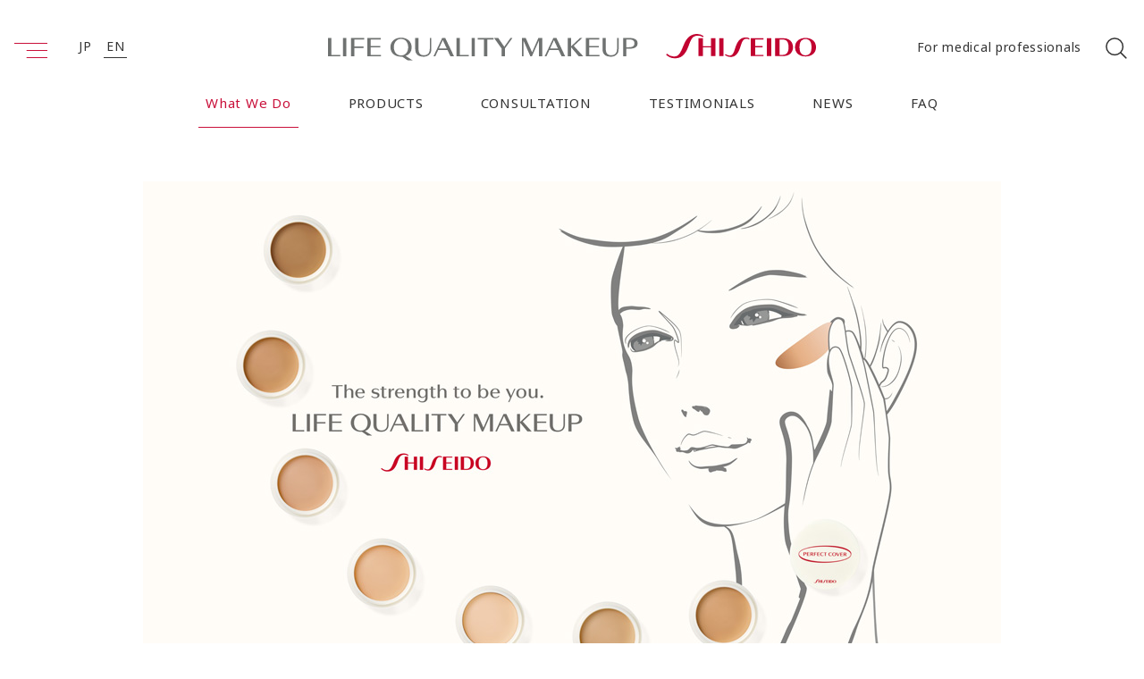

--- FILE ---
content_type: text/html
request_url: https://corp.shiseido.com/slqm/en/concept.html
body_size: 12215
content:
<!DOCTYPE html>
<html lang="en">
  <head prefix="og: http://ogp.me/ns# article: http://ogp.me/ns/article#">
    	<script src="/en/v3/cmn/js/gtm.js" charset="UTF-8"></script>
	<meta http-equiv="X-UA-Compatible" content="IE=edge">
	<meta name="viewport" content="width=device-width,initial-scale=1,viewport-fit=cover">
	<meta name="format-detection" content="telephone=no,address=no,email=no">
    <meta charset="utf-8">
    <title>What We Do | SHISEIDO LIFE QUALITY MAKEUP</title>
    <meta name="keywords" content="birthmark, vitiligo, scar, cancer, cover, concealing, foundation, makeup, Shiseido, Shiseido Life Quality Makeup, SLQM">
    <meta name="description" content="For about 70 years, Shiseido has actively engaged in efforts to help people with various skin concerns through the power of makeup.  Learn about our wish to enrich their lives with cosmetics, and what they are saying about their experience with the power of makeup.">
    <meta property="og:title" content="What We Do | SHISEIDO LIFE QUALITY MAKEUP">
    <meta property="og:description" content="For about 70 years, Shiseido has actively engaged in efforts to help people with various skin concerns through the power of makeup.  Learn about our wish to enrich their lives with cosmetics, and what they are saying about their experience with the power of makeup.">
    <meta property="og:type" content="article">
    	<meta property="og:image" content="https://corp.shiseido.com/slqm/en/assets/img/common/fb_icon_img.jpg">
	<meta property="og:site_name" content="SHISEIDO LIFE QUALITY MAKEUP">
	<meta name="twitter:card" content="summary_large_image">
	<meta name="twitter:site" content="@SHISEIDO_corp">
	<meta name="author" content="Shiseido Co., Ltd.">
	<meta name="msapplication-TileColor" content="#ffffff">
	<meta name="msapplication-config" content="/slqm/en/assets/favicon/browserconfig.xml">
	<meta name="theme-color" content="#ffffff">
	<link rel="apple-touch-icon" sizes="180x180" href="/slqm/en/assets/favicon/apple-touch-icon.png">
	<link rel="icon" type="image/png" sizes="32x32" href="/slqm/en/assets/favicon/favicon-32x32.png">
	<link rel="icon" type="image/png" sizes="16x16" href="/slqm/en/assets/favicon/favicon-16x16.png">
	<link rel="manifest" href="/slqm/en/assets/favicon/site.webmanifest" crossorigin="use-credentials">
	<link rel="mask-icon" href="/slqm/en/assets/favicon/safari-pinned-tab.svg" color="#c3002f">
	<link rel="shortcut icon" href="/slqm/en/assets/favicon/favicon.ico">

	<link rel="stylesheet" type="text/css" href="/slqm/en/assets/css/content.css?v=1.0.0" media="all">
	<link rel="stylesheet" href="https://fonts.googleapis.com/css?family=Noto+Sans:400%7CNoto+Serif:400,700&display=swap">
	<link rel="stylesheet" type="text/css" href="/en/v3/cmn/css/common-default.css?v=1.0.0" media="all">
	<script src="/slqm/en/assets/js/libs.js?v=1.0.0"></script>
	<script src="/slqm/en/assets/js/content.min.js?v=0.9.9"></script>
    <link rel="stylesheet" href="/slqm/en/assets/css/concept/swiper-bundle.min.css">
    <link rel="stylesheet" href="/slqm/en/assets/css/common/style.css">
    <link rel="stylesheet" href="/slqm/en/assets/css/concept/style.css">
  </head>
  <body class="page-concept">
    	<!-- header -->
	<header class="l-header" id="js-header" data-scroll-header>
		<div class="l-header__inner">
			<p class="l-header__logo"><a href="/slqm/en/"><picture><source media="(min-width: 768px)" srcset="/slqm/en/assets/img/common/logo-slqm_pc.svg"><img src="/slqm/en/assets/img/common/logo-slqm_sp.svg" alt="LIFE QUALITY MAKEUP SHISEIDO" ></picture></a></p>
			<!-- l-header__nav -->
			<nav class="l-header__nav" id="js-header-nav">
				<ul class="l-header__nav-list">
					<li class="l-header__nav-item l-header__nav-item--accordion js-sp-accordion"><a class="l-header__nav-anchor l-header__nav-anchor--concept js-sp-accordion-head" href="/slqm/en/concept.html">What We Do</a>
						<div class="l-header__accordion l-header__accordion--concept js-sp-accordion-cont">
							<ul class="l-header__pulldown js-sp-accordion-body">
								<li class="l-header__pulldown-item"><a class="c-link" href="/slqm/en/concept.html">What We Do</a>
									<ul class="l-header__nav-lower">
										<li class="l-header__nav-page"><a class="c-link" href="/slqm/en/concept/situation.html">Target skin concerns</a></li>
										<li class="l-header__nav-page"><a class="c-link" href="/slqm/en/concept/cm.html">Appearance care information for people living with cancer</a></li>
										<li class="l-header__nav-page"><a class="c-link" href="/slqm/en/concept/medical.html">Perspectives from Medical Professionals</a></li>
									</ul>
								</li>
							</ul>
							<div class="l-header__accordion-close js-header-close"></div>
						</div>
					</li>
					<li class="l-header__nav-item l-header__nav-item--accordion js-sp-accordion"><a class="l-header__nav-anchor l-header__nav-anchor--products js-sp-accordion-head" href="/slqm/en/products/">PRODUCTS</a>
						<div class="l-header__accordion l-header__accordion--products js-sp-accordion-cont">
							<ul class="l-header__pulldown js-sp-accordion-body">
								<li class="l-header__pulldown-item"><a class="c-link" href="/slqm/en/products/">Perfect Cover Series</a>
									<ul class="l-header__nav-lower">
										<li class="l-header__nav-page"><a class="c-link" href="/slqm/en/products/mc.html">Perfect Cover Foundation MC n</a></li>
										<li class="l-header__nav-page"><a class="c-link" href="/slqm/en/products/vc.html">Perfect Cover Foundation VC n</a></li>
										<li class="l-header__nav-page"><a class="c-link" href="/slqm/en/products/lpowder.html">Perfect Cover Loose Powder n</a></li>
										<li class="l-header__nav-page"><a class="c-link" href="/slqm/en/products/coil.html">Perfect Cover Cleansing Oil n</a></li>
										<li class="l-header__nav-page"><a class="c-link" href="/slqm/en/products/brush.html">Perfect Cover Brush n</a></li>
									</ul>
								</li>
							</ul>
							<div class="l-header__accordion-close js-header-close"></div>
						</div>
					</li>
					<li class="l-header__nav-item l-header__nav-item--accordion js-sp-accordion"><a class="l-header__nav-anchor l-header__nav-anchor--shop js-sp-accordion-head" href="/slqm/en/makenavi/">CONSULTATION</a>
						<div class="l-header__accordion l-header__accordion--shop js-sp-accordion-cont">
							<ul class="l-header__pulldown js-sp-accordion-body">
								<li class="l-header__pulldown-item"><a class="c-link" href="/slqm/en/makenavi/">Personalized makeup consultation for individual skin concerns<br><span class="small">- Suggest the foundation that best suits your needs.-</span></a></li>
								<li class="l-header__pulldown-item"><a class="c-link" href="/slqm/en/salon/">About the Shiseido Life Quality Beauty Center</a>
									<ul class="l-header__nav-lower">
										<li class="l-header__nav-page"><a class="c-link" href="/slqm/en/access.html">Access</a></li>
									</ul>
								</li>
							</ul>
							<div class="l-header__accordion-close js-header-close"></div>
						</div>
					</li>
					<li class="l-header__nav-item"><a class="l-header__nav-anchor l-header__nav-anchor--voice" href="/slqm/en/salon/voice.html">TESTIMONIALS</a></li>
					<li class="l-header__nav-item"><a class="l-header__nav-anchor l-header__nav-anchor--information" href="/slqm/en/information.html">NEWS</a></li>
					<li class="l-header__nav-item"><a class="l-header__nav-anchor l-header__nav-anchor--faq" href="/slqm/en/faq.html">FAQ</a></li>
					<li class="l-header__nav-item is-sp"><a class="l-header__nav-anchor l-header__nav-anchor--medical" href="/slqm/en/medical/">For medical professionals</a></li>
				</ul>
				<!-- /l-header__nav-list -->

				<!-- l-header__sub -->
				<ul class="l-header__sub is-pc">
					<li class="l-header__sub-item"><a class="c-link" href="/slqm/en/medical/">For medical professionals</a></li>
					<!-- <li class="l-header__sub-item"><a class="c-link" href="/slqm/en/faq.html">FAQ</a></li> -->
				</ul>
				<!-- /l-header__sub -->

				<!-- l-header__lang -->
				<ul class="l-header__lang">
					<li class="l-header__lang-item"><a class="c-link" href="/slqm/jp/">JP</a></li>
					<li class="l-header__lang-item"><a class="c-link is-active" href="/slqm/en/">EN</a></li>
				</ul>
				<!-- /l-header__lang -->
			</nav>
			<!-- /l-header__nav -->
		</div>
		<a href="javascript:void(0);" class="l-header__searchBtn" id="searchBtn">
			<svg width="31" height="32" viewBox="0 0 31 32" fill="none" xmlns="http://www.w3.org/2000/svg">
				<circle cx="14.1714" cy="14.1719" r="9.25" transform="rotate(-45 14.1714 14.1719)" stroke="#333333" stroke-width="1.5"/>
				<path d="M26.3688 27.4294C26.6617 27.7223 27.1366 27.7223 27.4294 27.4294C27.7223 27.1366 27.7223 26.6617 27.4294 26.3688L26.3688 27.4294ZM20.0048 21.0655L26.3688 27.4294L27.4294 26.3688L21.0655 20.0048L20.0048 21.0655Z" fill="#333333"/>
			</svg>
		</a>
		<div class="l-header__searchMenu" id="searchMenu">
			<div class="l-header__searchMenu-inner">
				<div class="mf_finder_container">
					<mf-search-box
					  input-placeholder="search"
					  lang="en"
					  options-hidden
					  doctype-hidden
					  ignore-search-result
					  submit-text=""
					  ajax-url="https://finder.api.mf.marsflag.com/api/v1/finder_service/documents/94d6188d/search"
					  serp-url="/slqm/en/result.html"
					  category-default="SLQM"
					  category-hidden
					  imgsize-default="2">
					</mf-search-box>
				</div>
			</div>
		</div>
		<div class="l-header__hamburger" id="js-hamburger"><span class="l-header__hamburger-line1"></span><span class="l-header__hamburger-line2"></span><span class="l-header__hamburger-line3"></span></div>
		<div class="l-header__bg" id="js-header-bg"><span class="l-header__bg-close"></span></div>
		<div class="l-header__pcmenu is-pc">
			<div class="l-header__pcmenu-inner">
				<div class="l-header__pcmenu-wrap">
					<div class="l-header__pcmenu-item">
						<a href="/slqm/en/concept.html" class="l-header__pcmenu-ttl">What We Do</a>
						<ul class="l-header__pcmenu-list">
							<li><a href="/slqm/en/concept/situation.html">Target skin concerns</a></li>
							<li><a href="/slqm/en/concept/cm.html">Appearance care information for people living with cancer</a></li>
							<li><a href="/slqm/en/concept/medical.html">Perspectives from Medical Professionals</a></li>
						</ul>
					</div>
					<div class="l-header__pcmenu-item">
						<a href="/slqm/en/products/" class="l-header__pcmenu-ttl">PRODUCTS</a>
						<ul class="l-header__pcmenu-list">
							<li><a href="/slqm/en/products/">Perfect Cover Series</a></li>
							<li><a href="/slqm/en/products/mc.html">Perfect Cover Foundation MC n</a></li>
							<li><a href="/slqm/en/products/vc.html">Perfect Cover Foundation VC n</a></li>
							<li><a href="/slqm/en/products/lpowder.html">Perfect Cover Loose Powder n</a></li>
							<li><a href="/slqm/en/products/coil.html">Perfect Cover Cleansing Oil n</a></li>
							<li><a href="/slqm/en/products/brush.html">Perfect Cover Brush n</a></li>
						</ul>
					</div>
					<div class="l-header__pcmenu-item">
						<a href="/slqm/en/makenavi/" class="l-header__pcmenu-ttl">CONSULTATION</a>
						<ul class="l-header__pcmenu-list">
							<li><a href="/slqm/en/makenavi/">Personalized makeup consultation for individual skin concerns<span class="small">- Suggest the foundation that best suits your needs.-</span></a></li>
							<li><a href="/slqm/en/salon/">About the Shiseido Life Quality Beauty Center</a></li>
							<li><a href="/slqm/en/access.html">Access</a></li>
						</ul>
					</div>
					<div class="l-header__pcmenu-item">
						<a href="/slqm/en/salon/voice.html" class="l-header__pcmenu-ttl">TESTIMONIALS</a>
						<a href="/slqm/en/information.html" class="l-header__pcmenu-ttl">NEWS</a>
						<a href="/slqm/en/faq.html" class="l-header__pcmenu-ttl">Frequently Asked Questions</a>
					</div>
					<div class="l-header__pcmenu-item">
						<a href="/slqm/en/medical/" class="l-header__pcmenu-ttl">For medical Professionals</a>
					</div>
				</div>
			</div>
		</div>
	</header>
	<!-- /header -->

    <main class="l-content l-main js-main l-content-concept">
      <section class="section-1">
        <div class="u-inner">
          <div class="section-1--img">
            <img class="is-pc" src="/slqm/en/assets/img/concept/concept_img01.jpg" alt="The strength to be you. LIFE QUALITY MAKEUP SHISEIDO">
            <img class="is-sp" src="/slqm/en/assets/img/concept/concept_img01_sp.jpg" alt="The strength to be you. LIFE QUALITY MAKEUP SHISEIDO">
          </div>
          <h1 class="c-heading-char heading heading--h1 l_text-left" data-scroll-appear-el="hero">
            <span class="line line-1">
              <span class="char char-1">F</span>
              <span class="char char-2">o</span>
              <span class="char char-3">r</span>
              <span class="char char-4 space">&nbsp;</span>
              <span class="char char-5">B</span>
              <span class="char char-6">i</span>
              <span class="char char-7">r</span>
              <span class="char char-8">t</span>
              <span class="char char-9">h</span>
              <span class="char char-10">m</span>
              <span class="char char-11">a</span>
              <span class="char char-12">r</span>
              <span class="char char-13">k</span>
              <span class="char char-14">s</span>
              <span class="char char-15">,</span>
              <span class="char char-16 space">&nbsp;</span>
              <span class="char char-17">V</span>
              <span class="char char-18">i</span>
              <span class="char char-19">t</span>
              <span class="char char-20">i</span>
              <span class="char char-21">l</span>
              <span class="char char-22">i</span>
              <span class="char char-23">g</span>
              <span class="char char-24">o</span>
              <span class="char char-25">,</span>
              <span class="char char-26 space">&nbsp;</span>
              <span class="char char-27">B</span>
              <span class="char char-28">u</span>
              <span class="char char-29">r</span>
              <span class="char char-30">n</span>
              <span class="char char-31 space">&nbsp;</span>
              <span class="char char-32">S</span>
              <span class="char char-33">c</span>
              <span class="char char-34">a</span>
              <span class="char char-35">r</span>
              <span class="char char-36">s</span>
              <span class="char char-37">,</span>
              <span class="char char-38 space">&nbsp;</span>
              <span class="char char-39">U</span>
              <span class="char char-40">n</span>
              <span class="char char-42">e</span>
              <span class="char char-42">v</span>
              <span class="char char-43">e</span>
              <span class="char char-44">n</span>
              <span class="char char-45">n</span>
              <span class="char char-46">e</span>
              <span class="char char-47">s</span>
              <span class="char char-48">s</span>
              <span class="char char-49">,</span>
              <span class="char char-50 space">&nbsp;</span><br class="is-pc">
              <span class="char char-51">a</span>
              <span class="char char-52">n</span>
              <span class="char char-53">d</span>
              <span class="char char-54 space">&nbsp;</span>
              <span class="char char-55">C</span>
              <span class="char char-56">h</span>
              <span class="char char-57">a</span>
              <span class="char char-58">n</span>
              <span class="char char-59">g</span>
              <span class="char char-60">e</span>
              <span class="char char-61">s</span>
              <span class="char char-62 space">&nbsp;</span>
              <span class="char char-63">i</span>
              <span class="char char-64">n</span>
              <span class="char char-65 space">&nbsp;</span>
              <span class="char char-66">A</span>
              <span class="char char-67">p</span>
              <span class="char char-68">p</span>
              <span class="char char-69">e</span>
              <span class="char char-70">a</span>
              <span class="char char-71">r</span>
              <span class="char char-72">a</span>
              <span class="char char-73">n</span>
              <span class="char char-74">c</span>
              <span class="char char-75">e</span>
            </span>
          </h1>
         </div>
      </section>

      <section class="section-anc">
        <div class="u-inner">
          <ul class="p-list-anchor">
            <li class="p-list-anchor__item c-text"><a class="c-link-anchor" href="#anchor01"><span>Shiseido Life Quality <br class="is-pc">Makeup</span></a></li>
            <li class="p-list-anchor__item c-text"><a class="c-link-anchor" href="#anchor02"><span>Perfect Cover</span></a></li>
            <li class="p-list-anchor__item c-text"><a class="c-link-anchor" href="#anchor03"><span>Target skin <br class="is-pc">concerns</span></a></li>
            <li class="p-list-anchor__item c-text"><a class="c-link-anchor" href="#anchor04"><span>Appearance care information <br class="is-pc">for people with cancer</span></a></li>
            <li class="p-list-anchor__item c-text"><a class="c-link-anchor" href="#anchor05"><span>Our History</span></a></li>
          </ul>
        </div>
      </section>

      <section class="section-2">
        <div class="u-inner">
          <div id="anchor01">
            <h2 class="heading-primary c-heading-char heading is-pc" data-scroll-appear-el="heading">
              <span class="bg-circle c-bg-circle ivory small"></span>
              <span class="line line-1">
                <span class="char char-1">S</span>
                <span class="char char-2">h</span>
                <span class="char char-3">i</span>
                <span class="char char-4">s</span>
                <span class="char char-5">e</span>
                <span class="char char-6">i</span>
                <span class="char char-7">d</span>
                <span class="char char-8">o</span>
                <span class="char char-9 space">&nbsp;</span>
                <span class="char char-10">L</span>
                <span class="char char-11">i</span>
                <span class="char char-12">f</span>
                <span class="char char-13">e</span>
                <span class="char char-14 space">&nbsp;</span>
                <span class="char char-15">Q</span>
                <span class="char char-16">u</span>
                <span class="char char-17">a</span>
                <span class="char char-18">l</span>
                <span class="char char-19">i</span>
                <span class="char char-20">t</span>
                <span class="char char-21">y</span>
                <span class="char char-22 space">&nbsp;</span>
                <span class="char char-23">M</span>
                <span class="char char-24">a</span>
                <span class="char char-25">k</span>
                <span class="char char-26">e</span>
                <span class="char char-27">u</span>
                <span class="char char-28">p</span>
              </span>
            </h2>
            <h2 class="heading-primary c-heading-char heading is-sp" data-scroll-appear-el="heading">
              <span class="bg-circle c-bg-circle ivory small"></span>
              <span class="line line-1">
                <span class="char char-1">S</span>
                <span class="char char-2">h</span>
                <span class="char char-3">i</span>
                <span class="char char-4">s</span>
                <span class="char char-5">e</span>
                <span class="char char-6">i</span>
                <span class="char char-7">d</span>
                <span class="char char-8">o</span><br>
              </span>
              <span class="line line-2">
                <span class="char char-10">L</span>
                <span class="char char-11">i</span>
                <span class="char char-12">f</span>
                <span class="char char-13">e</span>
                <span class="char char-14 space">&nbsp;</span>
                <span class="char char-15">Q</span>
                <span class="char char-16">u</span>
                <span class="char char-17">a</span>
                <span class="char char-18">l</span>
                <span class="char char-19">i</span>
                <span class="char char-20">t</span>
                <span class="char char-21">y</span>
                <span class="char char-22 space">&nbsp;</span>
                <span class="char char-23">M</span>
                <span class="char char-24">a</span>
                <span class="char char-25">k</span>
                <span class="char char-26">e</span>
                <span class="char char-27">u</span>
                <span class="char char-28">p</span>
              </span>
              <span class="line line-3">

              </span>
            </h2>
          </div>

          <div class="section-2-box">
            <div class="c-player-box">
              <div class="c-player player">
                <div class="player-inner c-hover-zoom js-embed-ytplayer"><span class="thumb img c-img" data-embed-ytplayer-el="poster"><img src="/slqm/en/assets/img/concept/img-3.jpg" alt=""><span class="icon-play"></span></span>
                  <div data-embed-ytplayer-el="video" data-youtube-id="w4ocNJr0dmg"></div>
                </div>
                <div class="bg-rect c-bg-rect left"></div>
              </div>
            </div>
            <h4 class="c-heading c-heading--h4">Empowering People<br>Through the Power of Beauty</h4>
            <p class="c-text">Shiseido Life Quality Makeup is one of <br class="is-pc">our sustainable social activities at Shiseido. <br class="is-pc">For about 70 years, we have leveraged the power of <br class="is-pc">beauty to impact people's lives positively.</p>
            <p class="c-text">Our efforts began in 1956 <br class="is-pc">when we introduced Shiseido Spots <br class="is-pc">Cover to help people with burn marks from the war. <br class="is-pc">In 1995, we launched Perfect Cover.</p>
            <p class="c-text">Through extensive research, Perfect Cover has continued evolving to answer deep skin concerns beyond burn marks, including birthmarks, vitiligo, and scars, in more countries and regions. In recent years, we have been providing support in appearance care that addresses the visible side effects of cancer treatment.</p>
            <p class="c-text">We envision a society where everyone is valued and empowered to take the first step.<br>
              Shiseido Life Quality Makeup. Thoughtfully designed to help you find the strength to uncover your true self—the strength to be you.</p>
          </div>

          <div class="section-2-box box2">
            <div class="box2-img">
              <img src="/slqm/en/assets/img/concept/concept_img05.jpg" alt="Unique makeup techniques">
            </div>
            <div class="box2-text">
              <h4 class="c-heading c-heading--h4">Unique makeup techniques</h4>
              <p class="c-text">At Shiseido Life Quality Makeup, specialist beauty professionals provide personalized beauty solutions tailored to your appearance concerns, along with expert guidance on using Perfect Cover and other Shiseido Group products, so you can confidently replicate the techniques on your own. </p>
              <p class="c-text">With a focus on color, texture, and balance, we help address concerns such as skin tone variations, uneven skin surfaces, and visible changes resulting from cancer treatment. By enhancing your natural beauty, we support you in embracing your true self every day.</p>
            </div>
          </div>
        </div>
      </section>

      <section class="section-3">
        <img class="section-3-box--bg pc" src="/slqm/en/assets/img/concept/concept_img02.jpg" alt="">
        <img class="section-3-box--bg sp" src="/slqm/en/assets/img/concept/concept_img02_sp.jpg" alt="">
        <div class="u-inner">
          <div class="section-3-box">
            <h2  id="anchor02" class="c-heading c-heading--h2">Perfect Cover</h2>
            <h4 class="c-heading c-heading--h4">Discover the Power of Coverage</h4>
            <p class="c-text">Perfect Cover Foundation is a series of specialized base makeup products for a wide range of uneven skin tones and surface conditions that are difficult to cover. By harnessing Shiseido's original optical technology, it achieves seamless coverage and a natural-looking finish.</p>
            <div class="c-link-primary"><a class="c-button" href="/slqm/en/products/">View products<span class="icon"></span></a></div>
          </div>
        </div>
      </section>

      <section class="section-4">
        <div class="u-inner">
          <h2 id="anchor03" class="heading-primary c-heading-char heading" data-scroll-appear-el="heading">
            <span class="bg-circle c-bg-circle ivory small"></span>
            <span class="line line-1">
              <span class="char char-1">T</span>
              <span class="char char-2">a</span>
              <span class="char char-3">r</span>
              <span class="char char-4">g</span>
              <span class="char char-5">e</span>
              <span class="char char-6">t</span>
              <span class="char char-7 space">&nbsp;</span>
              <span class="char char-8">s</span>
              <span class="char char-9">k</span>
              <span class="char char-10">i</span>
              <span class="char char-11">n</span>
              <span class="char char-12 space">&nbsp;</span>
              <span class="char char-13">c</span>
              <span class="char char-14">o</span>
              <span class="char char-15">n</span>
              <span class="char char-16">c</span>
              <span class="char char-17">e</span>
              <span class="char char-18">r</span>
              <span class="char char-19">n</span>
              <span class="char char-20">s</span>
            </span>
          </h2>
          <ul class="l-content-column l-content-column--column2 l-content-column--column-sp l-content-column--revers">
            <li class="l-content-column__item">
              <p class="c-text c-padding">For a wide range of uneven skin tones and surface conditions that are difficult to cover, including birthmarks, vitiligo, changes in skin tone due to illness or medical treatment, burn marks, and scars.</p>
              <div class="c-link-primary"><a class="c-button" href="/slqm/en/concept/situation.html">LEARN MORE<span class="icon"></span></a></div>
            </li>
            <li class="l-content-column__item">
              <img src="/slqm/en/assets/img/concept/concept_img03.jpg" alt="Target skin concerns">
              <div class="bg-rect c-bg-rect left"></div>
            </li>
          </ul>
        </div>
      </section>

      <section class="section-5">
        <div class="u-inner">
          <ul class="l-content-column l-content-column--column2 l-content-column--column-sp">
            <li class="l-content-column__item">
              <h2 id="anchor04" class="heading-primary c-heading-char heading" data-scroll-appear-el="heading">
                <span class="bg-circle c-bg-circle ivory small"></span>
                <span class="line line-1">
                  <span class="char char-1">A</span>
                  <span class="char char-2">p</span>
                  <span class="char char-3">p</span>
                  <span class="char char-4">e</span>
                  <span class="char char-5">a</span>
                  <span class="char char-6">r</span>
                  <span class="char char-7">a</span>
                  <span class="char char-8">n</span>
                  <span class="char char-9">c</span>
                  <span class="char char-10">e</span>
                  <span class="char char-11 space">&nbsp;</span>
                  <span class="char char-12">c</span>
                  <span class="char char-13">a</span>
                  <span class="char char-14">r</span>
                  <span class="char char-15">e</span>
                  <span class="char char-16 space">&nbsp;</span>
                  <span class="char char-15">f</span>
                  <span class="char char-15">o</span>
                  <span class="char char-15">r</span><br>
                </span>
                <span class="line line-2">
                  <span class="char char-1">p</span>
                  <span class="char char-2">e</span>
                  <span class="char char-3">o</span>
                  <span class="char char-4">p</span>
                  <span class="char char-5">l</span>
                  <span class="char char-6">e</span>
                  <span class="char char-7 space">&nbsp;</span>
                  <span class="char char-8">w</span>
                  <span class="char char-9">i</span>
                  <span class="char char-10">t</span>
                  <span class="char char-11">h</span>
                  <span class="char char-12 space">&nbsp;</span>
                  <span class="char char-13">c</span>
                  <span class="char char-14">a</span>
                  <span class="char char-15">n</span>
                  <span class="char char-16">c</span>
                  <span class="char char-17">e</span>
                  <span class="char char-18">r</span>
                </span>
              </h2>
              <p class="c-text c-padding">Beauty information to help cope with typical skin concerns accompanying cancer treatment.</p>
              <div class="c-link-primary"><a class="c-button" href="/slqm/en/concept/cm.html">LEARN MORE<span class="icon"></span></a></div>
            </li>
            <li class="l-content-column__item">
              <img class="is-pc" src="/slqm/en/assets/img/concept/concept_img04.png" alt="Appearance Care for your confidence and comfort">
              <img class="is-sp" src="/slqm/en/assets/img/concept/concept_img04_sp.png" alt="Appearance Care for your confidence and comfort">
            </li>
          </ul>
        </div>
      </section>

      <section class="section-6">
        <div class="u-inner">
          <h2 id="anchor05" class="heading-primary c-heading-char heading" data-scroll-appear-el="heading">
            <span class="bg-circle c-bg-circle ivory small"></span>
            <span class="line line-1">
              <span class="char char-1">H</span>
              <span class="char char-2">i</span>
              <span class="char char-3">s</span>
              <span class="char char-4">t</span>
              <span class="char char-5">o</span>
              <span class="char char-6">r</span>
              <span class="char char-7">y</span>
              <span class="char char-8 space">&nbsp;</span>
              <span class="char char-9">o</span>
              <span class="char char-10">f</span>
              <span class="char char-11 space">&nbsp;</span>
              <span class="char char-12">S</span>
              <span class="char char-13">h</span>
              <span class="char char-14">i</span>
              <span class="char char-15">s</span>
              <span class="char char-16">e</span>
              <span class="char char-17">i</span>
              <span class="char char-18">d</span>
              <span class="char char-19">o</span>
              <span class="char char-20 space">&nbsp;</span>
              <span class="char char-21">L</span>
              <span class="char char-22">i</span>
              <span class="char char-23">f</span>
              <span class="char char-24">e</span>
              <span class="char char-25 space">&nbsp;</span><br>
            </span>
            <span class="line line-2">
              <span class="char char-1">Q</span>
              <span class="char char-2">u</span>
              <span class="char char-3">a</span>
              <span class="char char-4">l</span>
              <span class="char char-5">i</span>
              <span class="char char-6">t</span>
              <span class="char char-7">y</span>
              <span class="char char-8 space">&nbsp;</span>
              <span class="char char-9">M</span>
              <span class="char char-10">a</span>
              <span class="char char-11">k</span>
              <span class="char char-12">e</span>
              <span class="char char-13">u</span>
              <span class="char char-14">p</span>
            </span>
          </h2>
          <div class="p-swiper-concept">
            <div class="swiper">
              <ul class="swiper-wrapper">
                <li class="swiper-slide p-swiper-concept-items">
                  <div class="p-swiper-concept-items-img">
                    <img src="/slqm/en/assets/img/concept/concept_img_1956.png" alt="1956 It all started with Spots Cover">
                  </div>
                  <div class="p-swiper-concept-items-txt">
                    <p class="year">1956</p>
                    <p class="ttl">It all started with Spots Cover</p>
                    <p class="txt">Shortly alter World War II, many people in Japan suffered from burn marks and scars. In hopes of alleviating the emotional pain caused by their skin and appearance concerns. Shiseido launched Shiseido Spots Cover in 1956.</p>
                  </div>
                </li>
                <li class="swiper-slide p-swiper-concept-items">
                  <div class="p-swiper-concept-items-img">
                    <img src="/slqm/en/assets/img/concept/concept_img_1995.jpg" alt="1995 Launch of Perfect Cover Foundation">
                  </div>
                  <div class="p-swiper-concept-items-txt">
                    <p class="year">1995</p>
                    <p class="ttl">Launch of Perfect Cover Foundation</p>
                    <p class="txt">These products are engineered with light technology to achieve natural-looking coverage of birthmarks, scars, uneven surfaces, vitiligo, and changes in appearance from causes such as cancer treatment.</p>
                  </div>
                </li>
                <li class="swiper-slide p-swiper-concept-items">
                  <div class="p-swiper-concept-items-img">
                    <img src="/slqm/en/assets/img/concept/concept_img_2006.jpg" alt="2006 Opening of the Shiseido Life Quality Beauty Center in Ginza, Tokyo">
                  </div>
                  <div class="p-swiper-concept-items-txt">
                    <p class="year">2006</p>
                    <p class="ttl">Opening of the Shiseido Life Quality Beauty Center in Ginza, Tokyo</p>
                    <p class="txt">A facility specializing in makeup consultations for various skin concerns was established in Ginza, the company's birthplace.</p>
                    <p class="c-text c-text--note"><span class="c-text__indent">* The current Shiseido Life Quality Beauty Center (Tokyo, Shiodome).</span></p>
                  </div>
                </li>
                <li class="swiper-slide p-swiper-concept-items">
                  <div class="p-swiper-concept-items-img">
                    <img src="/slqm/en/assets/img/concept/concept_img_2009.jpg" alt="2009 Global expansion of Shiseido Life Quality Makeup">
                  </div>
                  <div class="p-swiper-concept-items-txt">
                    <p class="year">2009</p>
                    <p class="ttl">Global expansion of Shiseido Life Quality Makeup</p>
                    <p class="txt">To meet skin concerns of our customers beyond Japan, we are expanding Shiseido Life Quality Makeup. Currently, we are active in China, Singapore, and Taiwan*.<br>
                      <span class="c-text c-text--note"><span class="c-text__indent">* Country / Region</span></span></p>
                    <p class="c-text c-text--note"><span class="c-text__indent">* The Shiseido Life Quality Beauty Center (Singapore).</span></p>
                  </div>
                </li>

                <li class="swiper-slide p-swiper-concept-items">
                  <div class="p-swiper-concept-items-img">
                    <img src="/slqm/en/assets/img/concept/concept_img_2017.jpg" alt="2017 Launch of LAVENDER RING">
                  </div>
                  <div class="p-swiper-concept-items-txt">
                    <p class="year">2017</p>
                    <p class="ttl">Launch of LAVENDER RING</p>
                    <p class="txt"><a class="c-link-line" href="https://lavender-ring.com/en/" target="_blank"><span>LAVENDER RING</span></a> is our project to support people with cancer and aspires toward a society where they can continue living with a smile.<br>We provide a makeover and photo session at its MAKEUP &amp; PHOTOS WITH SMILES event to leverage Shiseido's expertise for a good cause. LAVENDER RING won an Award for Excellence given at the Japan Mécénat Awards 2021 by the Association for Corporate Support of the Arts.</p>
                  </div>
                </li>
                <li class="swiper-slide p-swiper-concept-items">
                  <div class="p-swiper-concept-items-img">
                    <img src="/slqm/en/assets/img/concept/concept_img_2018.jpg" alt="2018 Global Expansion of the LAVENDER RING">
                  </div>
                  <div class="p-swiper-concept-items-txt">
                    <p class="year">2018</p>
                    <p class="ttl">Global Expansion of the LAVENDER RING</p>
                    <p class="txt">Since 2022, LAVENDER RING activities have been held in Japan, China, Singapore, Taiwan, and Thailand to support cancer patients all over the world . In 2024, they were expanded to Malaysia and the Philippines, making the total number of countries seven.</p>
                    <p class="c-text c-text--note"><span class="c-text__indent">* The event in Taiwan.</span></p>
                  </div>
                </li>
                <li class="swiper-slide p-swiper-concept-items">
                  <div class="p-swiper-concept-items-img">
                    <img src="/slqm/en/assets/img/concept/concept_img_2025.jpg" alt="2025 Perfect Cover Renewal">
                  </div>
                  <div class="p-swiper-concept-items-txt">
                    <p class="year">2025</p>
                    <p class="ttl">Perfect Cover Renewal</p>
                    <p class="txt">Perfect Cover underwent a complete renewal in 2022, both in terms of content and packaging. However, we have further revised our color scheme to cater to a diverse range of global skin tones. We aim not only to enhance the functionality of each product, but to also ensure that our ingredients and packaging meet a more sustainable standard (based on our own criteria).</p>
                  </div>
                </li>
              </ul>
            </div>
            <div class="swiper-pagination"></div>
            <div class="swiper-button-prev"></div>
            <div class="swiper-button-next"></div>
          </div>
        </div>
      </section>

    </main>

    	<!-- footer -->
	<footer class="l-footer">
		<div class="l-footer__sitemap">
			<div class="l-footer__sitemap-inner">
				<a href="/slqm/en/" class="l-footer__sitemap-logo is-pc">
					<img src="/slqm/en/assets/img/common/logo-slqm_pc.svg" alt="LIFE QUALITY MAKEUP SHISEIDO">
				</a>
				<div class="l-footer__sitemap-wrap">
					<div class="l-footer__sitemap-item">
						<p class="js-accordion-head is-sp l-footer__sitemap-ttl">What We Do<span class="icon"></span></p>
						<ul class="l-footer__sitemap-list js-accordion-body">
							<li><a href="/slqm/en/concept.html" class="mainlink">What We Do</a></li>
							<li><a href="/slqm/en/concept/situation.html">Target skin concerns</a></li>
							<li><a href="/slqm/en/concept/cm.html">Appearance care information for people living with cancer</a></li>
							<li><a href="/slqm/en/concept/medical.html">Perspectives from Medical Professionals</a></li>
						</ul>
					</div>
					<div class="l-footer__sitemap-item">
						<p class="js-accordion-head is-sp l-footer__sitemap-ttl">PRODUCTS<span class="icon"></span></p>
						<ul class="l-footer__sitemap-list js-accordion-body">
							<li><a href="/slqm/en/products/" class="mainlink">Perfect Cover Series</a></li>
							<li><a href="/slqm/en/products/mc.html">Perfect Cover Foundation MC n</a></li>
							<li><a href="/slqm/en/products/vc.html">Perfect Cover Foundation VC n</a></li>
							<li><a href="/slqm/en/products/lpowder.html">Perfect Cover Loose Powder n</a></li>
							<li><a href="/slqm/en/products/coil.html">Perfect Cover Cleansing Oil n</a></li>
							<li><a href="/slqm/en/products/brush.html">Perfect Cover Brush n</a></li>
						</ul>
					</div>
					<div class="l-footer__sitemap-item counseling">
						<p class="js-accordion-head is-sp l-footer__sitemap-ttl">CONSULTATION<span class="icon"></span></p>
						<ul class="l-footer__sitemap-list js-accordion-body">	
							<li class="is-pc"><a href="/slqm/en/makenavi/" class="mainlink">CONSULTATION</a></li>
							<li class="is-pc"><a href="/slqm/en/makenavi/">Personalized makeup consultation for individual skin concerns</a></li>
							<li class="is-sp"><a href="/slqm/en/makenavi/">Personalized makeup consultation for individual skin concerns<span class="small">- Suggest the foundation that best suits your needs.-</span></a></li>
							<li><a href="/slqm/en/salon/">About the Shiseido Life Quality Beauty Center</a></li>
							<li><a href="/slqm/en/access.html">Access</a></li>
						</ul>
					</div>
					<div class="l-footer__sitemap-item">
						<ul class="l-footer__sitemap-list">
							<li class="sp-mainlink"><a href="/slqm/en/salon/voice.html" class="mainlink">TESTIMONIALS</a></li>
							<li class="sp-mainlink"><a href="/slqm/en/information.html" class="mainlink">NEWS</a></li>
							<li class="sp-mainlink"><a href="/slqm/en/faq.html" class="mainlink">Frequently Asked Questions</a></li>
						</ul>
					</div>
					<div class="l-footer__sitemap-item">
						<ul class="l-footer__sitemap-list">
							<li class="sp-mainlink"><a href="/slqm/en/medical/" class="mainlink">For medical Professionals</a></li>
						</ul>
					</div>
				</div>
			</div>
		</div>

		<!-- l-footer__region -->
		<dl class="l-footer__region">
			<div class="l-footer__region-inner">
				<dt class="l-footer__region-head">Links by countries and regions</dt>
				<dd class="l-footer__region-body">
					<ul class="l-footer__region-list">
						<li class="l-footer__region-item"><a class="c-link" href="/slqm/jp/" rel="noopener" target="_blank">Japan</a></li>
						<li class="l-footer__region-item"><a class="c-link" href="https://www.shiseido.com.tw/zh-TW/slq" rel="noopener" target="_blank">Taiwan</a></li>
						<li class="l-footer__region-item"><a class="c-link" href="https://www.shiseido-slqm.com.cn/slqm/cn" rel="noopener" target="_blank">China</a></li>
						<li class="l-footer__region-item"><a class="c-link" href="https://shiseido-lifequalitycenter.com.sg/" rel="noopener" target="_blank">Singapore</a></li>
						<!-- <li class="l-footer__region-item"><a class="c-link" href="/" rel="noopener" target="_blank">France</a></li>
						<li class="l-footer__region-item"><a class="c-link" href="" rel="noopener" target="_blank">Hong Kong</a></li> -->
					</ul>
				</dd>
			</div>
		</dl>
		<!-- /l-footer__region -->

		<!-- l-footer__sns -->
		<ul class="l-footer__sns">
			<li class="l-footer__sns-item"><a class="c-btn" href="https://www.youtube.com/@shiseidolifequalitymakeup8384" rel="noreferrer noopener" target="_blank"><img src="/slqm/en/assets/img/common/icon-sns-youtube.png" alt="YouTube"></a></li>
			<li class="l-footer__sns-item"><a class="c-btn" href="https://www.facebook.com/shiseido.corporate" rel="noreferrer noopener" target="_blank"><img src="/slqm/en/assets/img/common/icon-sns-facebook.png" alt="Facebook"></a></li>
			<li class="l-footer__sns-item"><a class="c-btn" href="https://twitter.com/SHISEIDO_corp" rel="noreferrer noopener" target="_blank"><img src="/slqm/en/assets/img/common/icon-sns-x.png" alt="Twitter"></a></li>
			<li class="l-footer__sns-item"><a class="c-btn" href="https://www.instagram.com/perfectcover_official/" rel="noreferrer noopener" target="_blank"><img src="/slqm/en/assets/img/common/icon-sns-instagram.png" alt="Instagram"></a></li>
			<li class="l-footer__sns-item"><a class="c-btn" href="https://www.linkedin.com/company/shiseido/" rel="noreferrer noopener" target="_blank"><img src="/slqm/en/assets/img/common/icon-sns-linkedin.png" alt="LinkedIn"></a></li>
		</ul>
		<!-- /l-footer__sns -->
	</footer>
	<!-- /footer -->
	<script src="https://ce.mf.marsflag.com/latest/js/mf-search.js"></script>
    <!-- #footer_simple -->
<div id="footer_simple">
<div id="footer_simple_inner">
	<div class="cfx">
				<div class="icon_group">
					<a href="https://corp.shiseido.com/en/"><svg id="グループ化_1" data-name="グループ化 1" xmlns="http://www.w3.org/2000/svg" width="220.256" height="36.172" viewBox="0 0 220.256 36.172">  <path id="パス_1" data-name="パス 1" d="M25.8,16.681c-5.51,14.477-8.566,16.981-14.777,16.731A14.79,14.79,0,0,1,1.4,29.254L0,30.807a19.12,19.12,0,0,0,12.273,5.36c9.868.2,15.979-4.659,20.939-18.484C35.966,9.968,37.77,5.41,41.827,3.506a11.378,11.378,0,0,1,4.659-1.052,13.852,13.852,0,0,1,7.714,2.2l1-1.653A18,18,0,0,0,45.684,0C37.369,0,30.306,4.659,25.8,16.681Z" />  <path id="パス_2" data-name="パス 2" d="M113.434,24.322H101.712V12.5H95.2V39.149h6.512V26.225h11.722V39.149h6.512V12.5h-6.512Z" transform="translate(-47.512 -6.238)" />  <rect id="長方形_1" data-name="長方形 1" width="6.562" height="26.649" transform="translate(77.994 6.262)" />  <path id="パス_3" data-name="パス 3" d="M188.329,24.373c-2.955,9.818-4.709,12.874-8.766,12.824a10.411,10.411,0,0,1-5.911-2.2L172.6,36.5a14.417,14.417,0,0,0,7.915,2.855c6.913.25,10.92-4.208,13.775-11.872.551-1.453,1.1-3.106,1.6-4.859,2.254-7.614,4.458-10.069,7.814-10.269a6.616,6.616,0,0,1,4.308,1.152l.852-1.6a10.159,10.159,0,0,0-5.861-1.6c-6.712.2-11.772,4.558-14.677,14.076Z" transform="translate(-86.141 -5.138)" />  <path id="パス_4" data-name="パス 4" d="M255.162,37.246V26.125h10.72v-1.9h-10.72V14.454h12.072V12.5H248.6V39.149h18.634v-1.9Z" transform="translate(-124.071 -6.238)" />  <rect id="長方形_2" data-name="長方形 2" width="6.562" height="26.649" transform="translate(148.023 6.262)" />  <path id="パス_5" data-name="パス 5" d="M393.628,13.4a8.715,8.715,0,0,1,3.907.8c3.607,1.653,4.909,5.761,4.909,11.271s-1.3,9.568-4.909,11.271a9.924,9.924,0,0,1-7.814,0c-3.607-1.653-4.909-5.761-4.909-11.271s1.3-9.568,4.909-11.271A8.715,8.715,0,0,1,393.628,13.4Zm0,25.848a20.009,20.009,0,0,0,5.811-.8c6.512-2.1,9.568-6.963,9.568-12.924,0-6.011-3.056-10.82-9.568-12.924a20.009,20.009,0,0,0-5.811-.8,20.655,20.655,0,0,0-5.861.8c-6.512,2.1-9.568,6.963-9.568,12.924,0,6.011,3.056,10.82,9.568,12.924A20.655,20.655,0,0,0,393.628,39.251Z" transform="translate(-188.751 -5.889)" />  <path id="パス_6" data-name="パス 6" d="M319.7,12.5h11.922C344.6,12.5,346.1,22.569,346.1,25.825s-1.5,13.325-14.477,13.325H319.7Zm6.562,24.746h4.759c4.709,0,8.566-2.6,8.566-11.421S335.729,14.4,331.021,14.4h-4.759Z" transform="translate(-159.555 -6.238)" /></svg>
					</a>
				</div>

				<div class="footer_simple_wrap">
					<ul class="nav utility">
					<li class="footer_simple_contactus"><a href="https://corp.shiseido.com/en/inquiry/"><svg xmlns="http://www.w3.org/2000/svg" width="137.5" height="14.542" viewBox="0 0 137.5 14.542"><defs><style>.a{fill:#fff;}</style></defs><path class="a" d="M-66.693-7.018c0-4.2,2.618-6.38,5.764-6.38a6.086,6.086,0,0,1,4.84,1.958l.594-.594a7.14,7.14,0,0,0-5.566-2.244c-4.048,0-7.678,2.6-7.678,7.26S-65.109.264-61.061.264A7.151,7.151,0,0,0-55.5-2l-.594-.594a6.1,6.1,0,0,1-4.84,1.98C-64.075-.616-66.693-2.816-66.693-7.018Zm21.12-7.26c-4,0-7.568,2.64-7.568,7.282s3.564,7.26,7.568,7.26S-38.005-2.354-38.005-7-41.569-14.278-45.573-14.278Zm0,13.772c-3.3,0-5.522-2.53-5.522-6.49s2.222-6.512,5.522-6.512S-40.051-10.956-40.051-7-42.273-.506-45.573-.506Zm23.3.506V-14.014h-.88V-2.42L-32.4-14.014h-1.914V0h.814V-12.32L-23.617,0ZM-8.217-13.2v-.814h-11.22v.814h4.664V0h1.892V-13.2ZM6.457,0-.187-14.014H-1.925L-8.5,0h.99l2.376-5.126H1.969L4.411,0ZM1.639-5.83H-4.829l3.19-6.908Zm8.4-1.188c0-4.2,2.618-6.38,5.764-6.38a6.086,6.086,0,0,1,4.84,1.958l.594-.594a7.14,7.14,0,0,0-5.566-2.244c-4.048,0-7.678,2.6-7.678,7.26S11.627.264,15.675.264A7.151,7.151,0,0,0,21.241-2L20.647-2.6a6.1,6.1,0,0,1-4.84,1.98C12.661-.616,10.043-2.816,10.043-7.018ZM34.089-13.2v-.814H22.869v.814h4.664V0h1.892V-13.2ZM48.5.264c2.728,0,4.6-1.342,5.28-3.388a8.241,8.241,0,0,0,.33-2.508v-8.382h-.9V-5.7a7.759,7.759,0,0,1-.264,2.244,4.115,4.115,0,0,1-4.29,2.86c-3.058,0-4.334-2.09-4.334-4.994v-8.426H42.427v8.36C42.427-2.024,44.209.264,48.5.264ZM68.761-3.96c0-2.6-1.936-3.432-5.214-4.224-2.728-.66-3.63-1.232-3.63-2.552,0-1.848,1.8-2.662,3.52-2.662a5.759,5.759,0,0,1,4.334,1.562l.506-.55a6.634,6.634,0,0,0-5.148-1.892c-2.574,0-4.994,1.5-4.994,4.048,0,2.156,1.672,3.058,4.73,3.74,2.97.66,4.114,1.54,4.114,2.992,0,2-1.936,2.882-3.872,2.882a6.03,6.03,0,0,1-4.84-2.068l-.572.572A6.644,6.644,0,0,0,63.283.264C65.835.264,68.761-1.034,68.761-3.96Z" transform="translate(68.739 14.278)"/></svg></a></li>
					<li><a href="https://corp.shiseido.com/en/term-of-use.html"><svg xmlns="http://www.w3.org/2000/svg" width="200.811" height="12.559" viewBox="0 0 200.811 12.559"><defs><style>.a{fill:#fff;}</style></defs><path class="a" d="M-94.762.228A4.448,4.448,0,0,0-90.2-2.7a7.118,7.118,0,0,0,.285-2.166V-12.1H-90.7v7.182a6.7,6.7,0,0,1-.228,1.938A3.554,3.554,0,0,1-94.63-.513c-2.641,0-3.743-1.805-3.743-4.313V-12.1h-1.634v7.22C-100.007-1.748-98.467.228-94.762.228Zm17.5-3.648c0-2.242-1.672-2.964-4.5-3.648-2.356-.57-3.135-1.064-3.135-2.2,0-1.6,1.558-2.3,3.04-2.3a4.974,4.974,0,0,1,3.743,1.349l.437-.475a5.73,5.73,0,0,0-4.446-1.634c-2.223,0-4.313,1.292-4.313,3.5,0,1.862,1.444,2.641,4.085,3.23,2.565.57,3.553,1.33,3.553,2.584,0,1.729-1.672,2.489-3.344,2.489a5.207,5.207,0,0,1-4.18-1.786l-.494.494A5.738,5.738,0,0,0-81.994.228C-79.79.228-77.263-.893-77.263-3.42ZM-66.091,0V-.7h-6.346V-6.061h5.776v-.7h-5.776V-11.4h6.156v-.7H-74.09V0Zm14.136-12.331c-3.458,0-6.536,2.28-6.536,6.289s3.078,6.27,6.536,6.27,6.536-2.261,6.536-6.27S-48.5-12.331-51.955-12.331Zm0,11.894c-2.85,0-4.769-2.185-4.769-5.6s1.919-5.624,4.769-5.624,4.769,2.2,4.769,5.624S-49.105-.437-51.955-.437ZM-34.437-11.4v-.7h-7.79V0h1.653V-5.643h5.795v-.7h-5.795V-11.4Zm14.136-.931c-3.458,0-6.536,2.28-6.536,6.289S-23.759.228-20.3.228s6.536-2.261,6.536-6.27S-16.843-12.331-20.3-12.331Zm0,11.894c-2.85,0-4.769-2.185-4.769-5.6s1.919-5.624,4.769-5.624,4.769,2.2,4.769,5.624S-17.451-.437-20.3-.437ZM-5.443.228A4.448,4.448,0,0,0-.883-2.7,7.118,7.118,0,0,0-.6-4.864V-12.1h-.779v7.182a6.7,6.7,0,0,1-.228,1.938,3.554,3.554,0,0,1-3.7,2.47c-2.641,0-3.743-1.805-3.743-4.313V-12.1h-1.634v7.22C-10.687-1.748-9.148.228-5.443.228ZM13.272,0,9.3-5.681C11.011-6,12.36-7.011,12.36-8.8c0-2.356-1.995-3.306-5.073-3.306H3.2V0H4.836V-5.548H7.515L11.239,0ZM10.593-8.8c0,1.824-1.273,2.584-3.686,2.584H4.836v-5.225H6.983C9.339-11.438,10.593-10.659,10.593-8.8ZM38.637-12.1h-.855l-3.8,10.925L30.315-12.1H28.738L24.919-1.273,21.347-12.1h-1.8L23.608,0H25.28l3.762-10.64L32.671,0h1.691ZM49.068,0V-.7H42.722V-6.061H48.5v-.7H42.722V-11.4h6.156v-.7H41.069V0ZM61.361-3.458c0-2.09-1.729-2.812-3.192-3.04-.114-.019-.114-.095,0-.114C59.613-6.935,60.7-7.771,60.7-9.253c0-1.995-1.748-2.85-4.788-2.85H52.07V0h4.009C59.233,0,61.361-.969,61.361-3.458ZM58.967-9.1c0,1.539-1.216,2.28-2.926,2.28H53.723V-11.4h2.052C57.941-11.4,58.967-10.64,58.967-9.1Zm.627,5.624c0,2.071-1.444,2.774-3.7,2.774H53.723V-6.118H56.06C58.226-6.118,59.594-5.282,59.594-3.477Zm13.813.057c0-2.242-1.672-2.964-4.5-3.648-2.356-.57-3.135-1.064-3.135-2.2,0-1.6,1.558-2.3,3.04-2.3a4.974,4.974,0,0,1,3.743,1.349l.437-.475a5.73,5.73,0,0,0-4.446-1.634c-2.223,0-4.313,1.292-4.313,3.5,0,1.862,1.444,2.641,4.085,3.23,2.565.57,3.553,1.33,3.553,2.584,0,1.729-1.672,2.489-3.344,2.489a5.207,5.207,0,0,1-4.18-1.786l-.494.494A5.738,5.738,0,0,0,68.676.228C70.88.228,73.407-.893,73.407-3.42ZM78.214,0V-12.1H76.579V0ZM90.355-11.4v-.7h-9.69v.7h4.028V0h1.634V-11.4ZM100.8,0V-.7H94.458V-6.061h5.776v-.7H94.458V-11.4h6.156v-.7H92.805V0Z" transform="translate(100.006 12.331)"/></svg></a></li>
					<li><a href="https://corp.shiseido.com/en/privacy-policy/"><svg xmlns="http://www.w3.org/2000/svg" width="152.456" height="12.559" viewBox="0 0 152.456 12.559"><defs><style>.a{fill:#fff;}</style></defs><path class="a" d="M-66.823-8.645c0-2.527-2.071-3.458-5.111-3.458h-3.838V0h1.634V-5.168h2.2C-68.894-5.168-66.823-6.137-66.823-8.645Zm-1.767,0c0,1.919-1.254,2.774-3.724,2.774h-1.824v-5.567h1.824C-69.844-11.438-68.59-10.564-68.59-8.645ZM-53.865,0l-3.971-5.681c1.71-.323,3.059-1.33,3.059-3.116,0-2.356-2-3.306-5.073-3.306h-4.085V0H-62.3V-5.548h2.679L-55.9,0Zm-2.679-8.8c0,1.824-1.273,2.584-3.686,2.584H-62.3v-5.225h2.147C-57.8-11.438-56.544-10.659-56.544-8.8ZM-49.571,0V-12.1H-51.2V0ZM-35-12.1h-.874L-40.413-1.33-45.353-12.1h-1.881l5.6,12.1h1.444ZM-22.458,0-28.2-12.1h-1.5L-35.378,0h.855l2.052-4.427h6.137L-24.225,0Zm-4.161-5.035h-5.586L-29.45-11Zm7.258-1.026c0-3.629,2.261-5.51,4.978-5.51A5.256,5.256,0,0,1-10.2-9.88l.513-.513A6.166,6.166,0,0,0-14.5-12.331c-3.5,0-6.631,2.242-6.631,6.27S-17.993.228-14.5.228A6.176,6.176,0,0,0-9.69-1.729l-.513-.513a5.272,5.272,0,0,1-4.18,1.71C-17.1-.532-19.361-2.432-19.361-6.061ZM2.489-12.1H1.577L-2.451-6.194-6.346-12.1H-8.379l4.655,6.669V0h1.615V-5.434ZM19.988,0V-12.1h-.76V-2.09L11.248-12.1H9.595V0h.7V-10.64L18.829,0Zm9.728-12.331c-3.458,0-6.536,2.28-6.536,6.289S26.258.228,29.716.228s6.536-2.261,6.536-6.27S33.174-12.331,29.716-12.331Zm0,11.894c-2.85,0-4.769-2.185-4.769-5.6s1.919-5.624,4.769-5.624,4.769,2.2,4.769,5.624S32.566-.437,29.716-.437ZM46.987-11.4v-.7H37.3v.7h4.028V0h1.634V-11.4ZM51.072,0V-12.1H49.438V0Zm4.959-6.061c0-3.629,2.261-5.51,4.978-5.51a5.256,5.256,0,0,1,4.18,1.691l.513-.513a6.166,6.166,0,0,0-4.807-1.938c-3.5,0-6.631,2.242-6.631,6.27S57.4.228,60.895.228A6.176,6.176,0,0,0,65.7-1.729l-.513-.513a5.272,5.272,0,0,1-4.18,1.71C58.292-.532,56.031-2.432,56.031-6.061ZM76.684,0V-.7H70.338V-6.061h5.776v-.7H70.338V-11.4h6.156v-.7H68.685V0Z" transform="translate(75.772 12.331)"/></svg></a></li>
					<li><a href="https://corp.shiseido.com/en/smp/"><svg xmlns="http://www.w3.org/2000/svg" width="208.335" height="12.559" viewBox="0 0 208.335 12.559"><defs><style>.a{fill:#fff;}</style></defs><path class="a" d="M-94.126-3.42c0-2.242-1.672-2.964-4.5-3.648-2.356-.57-3.135-1.064-3.135-2.2,0-1.6,1.558-2.3,3.04-2.3a4.974,4.974,0,0,1,3.743,1.349l.437-.475a5.73,5.73,0,0,0-4.446-1.634c-2.223,0-4.313,1.292-4.313,3.5,0,1.862,1.444,2.641,4.085,3.23,2.565.57,3.553,1.33,3.553,2.584,0,1.729-1.672,2.489-3.344,2.489a5.207,5.207,0,0,1-4.18-1.786l-.494.494A5.738,5.738,0,0,0-98.857.228C-96.653.228-94.126-.893-94.126-3.42Zm8.987-8.911c-3.458,0-6.536,2.28-6.536,6.289S-88.6.228-85.139.228-78.6-2.033-78.6-6.042-81.681-12.331-85.139-12.331Zm0,11.894c-2.85,0-4.769-2.185-4.769-5.6s1.919-5.624,4.769-5.624,4.769,2.2,4.769,5.624S-82.289-.437-85.139-.437Zm10.773-5.624c0-3.629,2.261-5.51,4.978-5.51a5.256,5.256,0,0,1,4.18,1.691l.513-.513A6.166,6.166,0,0,0-69.5-12.331c-3.5,0-6.631,2.242-6.631,6.27S-73,.228-69.5.228a6.176,6.176,0,0,0,4.807-1.957l-.513-.513a5.272,5.272,0,0,1-4.18,1.71C-72.105-.532-74.366-2.432-74.366-6.061ZM-60.078,0V-12.1h-1.634V0Zm15.162,0-5.738-12.1h-1.5L-57.836,0h.855l2.052-4.427h6.137L-46.683,0Zm-4.161-5.035h-5.586L-51.908-11ZM-34.884,0V-.7H-41.04V-12.1h-1.634V0Zm19.969,0V-12.1H-16.8l-4.237,9.956L-25.517-12.1h-1.919V0h.741V-10.716L-21.869,0h.627l4.712-10.754V0ZM-3,0V-.7H-9.348V-6.061h5.776v-.7H-9.348V-11.4h6.156v-.7H-11V0Zm14.25-6.061c0-3.971-2.888-6.042-7.068-6.042H0V0H4.18C8.36,0,11.248-2.09,11.248-6.061Zm-1.767,0C9.481-2.831,7.942-.7,3.705-.7H1.653V-11.4H3.705C7.942-11.4,9.481-9.291,9.481-6.061ZM16.074,0V-12.1H14.44V0ZM31.236,0,25.5-12.1H24L18.316,0h.855l2.052-4.427H27.36L29.469,0ZM27.075-5.035H21.489L24.244-11Zm20.33-3.61c0-2.527-2.071-3.458-5.111-3.458H38.456V0H40.09V-5.168h2.2C45.334-5.168,47.405-6.137,47.405-8.645Zm-1.767,0c0,1.919-1.254,2.774-3.724,2.774H40.09v-5.567h1.824C44.384-11.438,45.638-10.564,45.638-8.645Zm10.469-3.686c-3.458,0-6.536,2.28-6.536,6.289S52.649.228,56.107.228s6.536-2.261,6.536-6.27S59.565-12.331,56.107-12.331Zm0,11.894c-2.85,0-4.769-2.185-4.769-5.6s1.919-5.624,4.769-5.624,4.769,2.2,4.769,5.624S58.957-.437,56.107-.437ZM73.625,0V-.7H67.469V-12.1H65.835V0Zm4.218,0V-12.1H76.209V0ZM82.8-6.061c0-3.629,2.261-5.51,4.978-5.51A5.256,5.256,0,0,1,91.96-9.88l.513-.513a6.166,6.166,0,0,0-4.807-1.938c-3.5,0-6.631,2.242-6.631,6.27S84.17.228,87.666.228a6.176,6.176,0,0,0,4.807-1.957l-.513-.513a5.272,5.272,0,0,1-4.18,1.71C85.063-.532,82.8-2.432,82.8-6.061Zm21.85-6.042h-.912L99.712-6.194l-3.9-5.909H93.784l4.655,6.669V0h1.615V-5.434Z" transform="translate(103.683 12.331)"/></svg></a></li>
					</ul>
				</div><!-- /.footer_simple_wrap -->
	</div>
	<p class="copyright small"><span>&copy;</span> 1995-<script>document.write(new Date().getFullYear());</script> Shiseido Company, Limited All Rights Reserved.</p>
</div><!-- /#footer_simple_inner -->
</div><!-- /#footer_simple -->

    <script src="/slqm/en/assets/js/concept/swiper-bundle.min.js"></script>
    <script src="/slqm/en/assets/js/bundle.js"></script>
  </body>
</html>

--- FILE ---
content_type: text/css
request_url: https://corp.shiseido.com/slqm/en/assets/css/content.css?v=1.0.0
body_size: 33368
content:
@charset "utf-8";
@import url("./common/layout.css");
html,
body,
div,
span,
object,
iframe,
h1,
h2,
h3,
h4,
h5,
h6,
p,
blockquote,
pre,
abbr,
address,
cite,
code,
del,
dfn,
em,
img,
ins,
kbd,
q,
samp,
small,
strong,
sub,
sup,
var,
b,
i,
dl,
dt,
dd,
ol,
ul,
li,
fieldset,
form,
label,
legend,
table,
caption,
tbody,
tfoot,
thead,
tr,
th,
td,
article,
aside,
canvas,
details,
figcaption,
figure,
footer,
header,
hgroup,
menu,
nav,
section,
summary,
time,
mark,
audio,
video {
  margin: 0;
  padding: 0;
  border: 0;
  outline: 0;
  font-size: 100%;
  vertical-align: baseline;
  background: transparent;
}

body {
  line-height: 1;
}

article,
aside,
details,
figcaption,
figure,
footer,
header,
hgroup,
menu,
nav,
section {
  display: block;
}

nav ul {
  list-style: none;
}

blockquote,
q {
  quotes: none;
}

blockquote:before,
blockquote:after,
q:before,
q:after {
  content: none;
}

a {
  margin: 0;
  padding: 0;
  font-size: 100%;
  vertical-align: baseline;
  background: transparent;
}

ins {
  background-color: #ff9;
  color: #000;
  text-decoration: none;
}

mark {
  background-color: #ff9;
  color: #000;
  font-style: italic;
  font-weight: bold;
}

del {
  text-decoration: line-through;
}

abbr[title],
dfn[title] {
  border-bottom: 1px dotted;
  cursor: help;
}

table {
  border-collapse: collapse;
  border-spacing: 0;
}

hr {
  display: block;
  height: 1px;
  border: 0;
  border-top: 1px solid #ccc;
  margin: 1em 0;
  padding: 0;
}

input,
select {
  vertical-align: middle;
}

ol,
ul {
  list-style: none;
}

h1,
h2,
h3,
h4,
h5,
h6 {
  font-weight: normal;
}

em {
  font-style: normal;
}

a:focus {
  -moz-outline-style: none;
  outline: none;
}

input[type="button"],
input[type="submit"] {
  -webkit-appearance: none;
  border-radius: 0;
}

picture,
img {
  display: block;
  vertical-align: top;
  width: 100%;
  height: auto;
}

html {
  background: #fff;
  color: #333;
  font-size: 1.25em;
  -webkit-text-size-adjust: 100%;
  -ms-text-size-adjust: 100%;
  -webkit-font-smoothing: antialiased;
  -moz-osx-font-smoothing: grayscale;
  -webkit-font-kerning: normal;
  font-kerning: normal;
}

body {
  width: 100%;
  font-family: "Noto Sans", YuGothic, "Yu Gothic", Hiragino Kaku Gothic ProN,
    sans-serif;
  font-weight: 400;
}

.ua-ie body picture {
  visibility: hidden;
}

.ua-ie.is-loaded body picture {
  visibility: visible;
}

@media screen and (max-width: 767.499px) {
  .is-pc {
    display: none !important;
  }
}

@media print, screen and (min-width: 768px) {
  .is-sp {
    display: none !important;
  }
}

.resize-animation-stopper .l-header * {
  -webkit-animation: none !important;
  animation: none !important;
  -webkit-transition: none !important;
  transition: none !important;
}

.js-btn-movie {
  pointer-events: none;
}

.is-loaded-ytapi .js-btn-movie {
  pointer-events: auto;
}

.l-breadcrumb {
  display: block;
  width: 100%;
  box-sizing: border-box;
  text-align: left;
}

.l-breadcrumb .l-breadcrumb__list {
  letter-spacing: -0.4em;
}

.l-breadcrumb .l-breadcrumb__item {
  display: inline-block;
  vertical-align: top;
  position: relative;
  letter-spacing: normal;
}

.l-breadcrumb .l-breadcrumb__item:before {
  display: block;
  content: "";
  position: absolute;
  top: 0;
  left: 0;
}

.l-breadcrumb .l-breadcrumb__item:first-child {
  padding-left: 0;
}

.l-breadcrumb .l-breadcrumb__item:first-child:before {
  display: none;
}

.l-breadcrumb .l-breadcrumb__item:last-child {
  margin-right: 0;
}

.l-breadcrumb .l-breadcrumb__item:last-child .l-breadcrumb__anchor {
  cursor: default;
  pointer-events: none;
  border-bottom: none;
}

.l-breadcrumb .l-breadcrumb__anchor {
  display: inline;
  text-decoration: none;
  line-height: 1.25;
  letter-spacing: 0.05em;
  color: #333;
  border-bottom: 1px solid #333;
}

.l-breadcrumb span.l-breadcrumb__anchor {
  border-bottom: 1px solid #fff;
}

.l-breadcrumb:before {
  display: block;
  content: "";
  width: 0;
  height: 0;
  margin-bottom: -0.3em;
}

.l-breadcrumb:after {
  display: block;
  content: "";
  width: 0;
  height: 0;
  margin-top: -0.6em;
}

@media print, screen and (min-width: 768px) {
  .page-voice .l-breadcrumb,
  .page-information .l-breadcrumb,
  .page-salon-situation .l-breadcrumb {
    max-width: 1036px;
    margin-left: auto;
    margin-right: auto;
    padding-left: 40px;
    padding-right: 40px;
  }

  .l-breadcrumb .l-breadcrumb__item {
    padding: 0 17px 13px 25px;
  }

  .l-breadcrumb .l-breadcrumb__item:before {
    width: 8px;
    height: 12px;
    background: url(/slqm/en/assets/img/common/icon-breadcrumb.svg) left center
      no-repeat;
    background-size: contain;
    -webkit-transform: translate3d(0, 0.37em, 0);
    transform: translate3d(0, 0.37em, 0);
  }

  .l-breadcrumb .l-breadcrumb__anchor {
    font-size: 0.7rem;
  }
}

@media screen and (min-width: 768px) and (max-width: 1036px) {
  .l-breadcrumb {
    margin-bottom: -0.9652509653vw;
  }

  .page-voice .l-breadcrumb,
  .page-information .l-breadcrumb,
  .page-salon-situation .l-breadcrumb {
    padding-left: 3.861003861vw;
    padding-right: 3.861003861vw;
  }

  .l-breadcrumb .l-breadcrumb__item {
    padding: 0 1.6409266409vw 1.2548262548vw 2.4131274131vw;
  }

  .l-breadcrumb .l-breadcrumb__item:before {
    width: 0.7722007722vw;
    height: 1.1583011583vw;
  }

  .l-breadcrumb .l-breadcrumb__anchor {
    font-size: 1.3513513514vw;
  }
}

@media screen and (max-width: 780px) {
  .l-breadcrumb .l-breadcrumb__anchor {
    font-size: 11px;
  }
}

@media screen and (max-width: 767.499px) {
  .l-breadcrumb .l-breadcrumb__item {
    padding: 0 3.7333333333vw 3.3333333333vw 5.8666666667vw;
  }

  .l-breadcrumb .l-breadcrumb__item:before {
    width: 2.1333333333vw;
    height: 3.4666666667vw;
    background: url(/slqm/en/assets/img/common/icon-breadcrumb_sp.svg) left
      center no-repeat;
    background-size: contain;
    -webkit-transform: translate3d(0, 0.28em, 0);
    transform: translate3d(0, 0.28em, 0);
  }

  .l-breadcrumb .l-breadcrumb__anchor {
    font-size: 3.4666666667vw;
  }
}

.page-en {
  word-wrap: break-word;
  overflow-wrap: break-word;
}

.l-content {
  display: block;
  width: 100%;
  box-sizing: border-box;
  margin: 0 auto 0 auto;
}

.l-content .break-all {
  word-break: break-all;
}

.l-content .auto-phrase {
  word-break: auto-phrase;
}

.l-content .keep-all {
  word-break: keep-all;
}

.l-content .break-word {
  word-break: break-word;
}

.l-content .l-content__center {
  text-align: center;
}

.l-content .l-content__right {
  text-align: right;
}

.l-content .l-content__left {
  text-align: left;
}

.l-content .l-content__movie {
  display: block;
  position: relative;
}

.l-content .p-media-table {
  display: block;
  position: relative;
  box-sizing: border-box;
  width: 100%;
  word-break: break-all;
}
.l-content .p-media-table .c-table .c-table__th,
.l-content .p-media-table .c-table .c-table__td {
  text-align: center;
}

@media print, screen and (min-width: 768px) {
  .l-content {
    max-width: 1036px;
    padding: 143px 40px 20px 40px;
  }

  .l-content.l-content--wide {
    max-width: 100%;
    padding-left: 0;
    padding-right: 0;
  }

  .l-content.l-content--wide .l-content__inner {
    display: block;
    width: 100%;
    max-width: 1036px;
    box-sizing: border-box;
    padding-left: 40px;
    padding-right: 40px;
    margin: 0 auto 0 auto;
  }

  .l-content .l-content__center .c-link-anchor {
    display: inline-block;
  }

  .l-content .l-content__table {
    display: block;
    width: 100%;
    box-sizing: border-box;
  }
  .l-content .l-content__table + .c-text.c-text--note {
    margin-top: 30px;
  }
  .l-content .l-content__section {
    display: block;
    width: 100%;
    box-sizing: border-box;
    padding: 60px 0 0 0;
  }

  .l-content .l-content__section + * {
    margin-top: 120px;
  }

  .l-content .l-content__subsection.l-content__subsection--h2 {
    padding-top: 120px;
  }

  .l-content .l-content__subsection.l-content__subsection--h3 {
    padding-top: 90px;
  }

  .l-content .l-content__subsection.l-content__subsection--h4 {
    padding-top: 90px;
  }

  .l-content .l-content__subsection.l-content__subsection--h5 {
    padding-top: 60px;
  }

  .l-content .c-heading.c-heading--h1 + * {
    margin-top: 60px;
  }

  .l-content .c-heading.c-heading--h2 + * {
    margin-top: 60px;
  }

  .l-content .c-heading.c-heading--h3 + * {
    margin-top: 60px;
  }

  .l-content .c-heading.c-heading--h3.__middle + * {
    margin-top: 40px;
  }

  .l-content .c-heading.c-heading--h4 + * {
    margin-top: 30px;
  }

  .l-content .c-heading.c-heading--h5 + * {
    margin-top: 30px;
  }

  .l-content .c-heading + .l-content__subsection {
    margin-top: 0;
  }

  .l-content .p-heading-step + * {
    margin-top: 60px;
  }

  .l-content .p-heading-kv + *,
  .l-content .p-heading-lineup + * {
    margin-top: 120px;
  }

  .l-content .p-heading-kv + .c-text--note {
    margin-top: 30px;
  }

  .l-content .c-text + * {
    margin-top: 60px;
  }

  .l-content .c-text.c-text--figcaption {
    text-align: center;
    margin-top: 20px;
  }

  .l-content .c-text + .c-text--note {
    margin-top: 30px;
  }

  .l-content .c-text + .c-list {
    margin-top: 30px;
  }

  .l-content .c-text + .c-text.c-detail {
    margin-top: 30px;
  }

  .l-content .c-text + .l-content__subsection {
    margin-top: 0;
  }

  .l-content .is-adjust-bottom {
    position: absolute;
    bottom: 0;
    left: 0;
    right: 0;
    margin: auto;
  }

  .l-content .c-list + *,
  .l-content .p-form-search + * {
    margin-top: 60px;
  }

  .l-content .c-list + .c-text--note,
  .l-content .p-form-search + .c-text--note {
    margin-top: 30px;
  }

  .l-content .c-list + .l-content__subsection,
  .l-content .p-form-search + .l-content__subsection {
    margin-top: 0;
  }

  .l-content .c-media-pict + * {
    margin-top: 60px;
  }

  .l-content .c-media-pict + .l_mt-0 {
    margin-top: 0;
  }

  .l-content .c-media-pict + .l-content__subsection {
    margin-top: 0;
  }

  .l-content .c-media-pict + .c-btn-arrow--compact {
    margin-top: 30px;
  }

  .l-content .p-media-table + .p-media-table {
    margin-top: 30px;
  }
  .l-content .p-media-table .c-table .c-table__th,
  .l-content .p-media-table .c-table .c-table__td {
    padding: 15px;
  }

  .l-content .p-media-pict + .p-media-pict {
    margin-top: 60px;
  }

  .l-content .p-text-spec + .p-list-btn {
    margin-top: 60px;
  }

  .l-content .p-list-step + * {
    margin-top: 60px;
  }

  .l-content .p-list-beforafter + * {
    margin-top: 60px;
  }

  .l-content .p-list-beforafter + .c-text--note {
    margin-top: 30px;
  }

  .l-content .c-media-beforeafter + .c-text--note {
    margin-top: 20px;
  }

  .l-content .l-content__btn,
  .l-content .l-content__table {
    margin-top: 30px;
  }

  .l-content .p-list-relative {
    margin-top: 120px;
  }

  .l-content .p-heading-voice {
    margin-bottom: 120px;
  }

  .l-content .l-breadcrumb {
    margin-top: 180px;
  }
}

@media screen and (min-width: 768px) and (max-width: 1036px) {
  .l-content {
    padding: 13.8030888031vw 3.861003861vw 1.9305019305vw 3.861003861vw;
  }

  .l-content.l-content--wide {
    max-width: 100%;
    padding-left: 0;
    padding-right: 0;
  }

  .l-content.l-content--wide .l-content__inner {
    display: block;
    width: 100%;
    box-sizing: border-box;
    padding-left: 3.861003861vw;
    padding-right: 3.861003861vw;
    margin: 0 auto 0 auto;
  }

  .l-content .l-content__section {
    padding: 5.7915057915vw 0 0 0;
  }

  .l-content .l-content__section + * {
    margin-top: 11.583011583vw;
  }

  .l-content .l-content__subsection.l-content__subsection--h2 {
    padding-top: 11.583011583vw;
  }

  .l-content .l-content__subsection.l-content__subsection--h3 {
    padding-top: 8.6872586873vw;
  }

  .l-content .l-content__subsection.l-content__subsection--h4 {
    padding-top: 8.6872586873vw;
  }

  .l-content .l-content__subsection.l-content__subsection--h5 {
    padding-top: 5.7915057915vw;
  }

  .l-content .c-heading.c-heading--h1 + * {
    margin-top: 5.7915057915vw;
  }

  .l-content .c-heading.c-heading--h2 + * {
    margin-top: 5.7915057915vw;
  }

  .l-content .c-heading.c-heading--h3 + * {
    margin-top: 5.7915057915vw;
  }

  .l-content .c-heading.c-heading--h4 + * {
    margin-top: 2.8957528958vw;
  }

  .l-content .c-heading.c-heading--h5 + * {
    margin-top: 2.8957528958vw;
  }

  .l-content .c-heading + .l-content__subsection {
    margin-top: 0;
  }

  .l-content .p-heading-step + * {
    margin-top: 5.7915057915vw;
  }

  .l-content .p-heading-kv + *,
  .l-content .p-heading-lineup + * {
    margin-top: 11.583011583vw;
  }

  .l-content .p-heading-kv + .c-text--note {
    margin-top: 2.8957528958vw;
  }

  .l-content .c-text + * {
    margin-top: 5.7915057915vw;
  }

  .l-content .c-text + .c-text--note {
    margin-top: 2.8957528958vw;
  }

  .l-content .c-text + .c-list {
    margin-top: 2.8957528958vw;
  }

  .l-content .c-text + .l-content__subsection {
    margin-top: 0;
  }

  .l-content .c-list + *,
  .l-content .p-form-search + * {
    margin-top: 5.7915057915vw;
  }

  .l-content .c-list + .c-text--note,
  .l-content .p-form-search + .c-text--note {
    margin-top: 2.8957528958vw;
  }

  .l-content .c-list + .l-content__subsection,
  .l-content .p-form-search + .l-content__subsection {
    margin-top: 0;
  }

  .l-content .p-media-table + .p-media-table {
    margin-top: 2.8957528958vw;
  }
  .l-content .p-media-table .c-table .c-table__th,
  .l-content .p-media-table .c-table .c-table__td {
    padding: 1.8vw;
  }

  .l-content .c-media-pict + * {
    margin-top: 5.7915057915vw;
  }

  .l-content .c-media-pict + .l_mt-0 {
    margin-top: 0;
  }

  .l-content .c-media-pict + .l-content__subsection {
    margin-top: 0;
  }

  .l-content .c-media-pict + .c-btn-arrow--compact {
    margin-top: 2.8957528958vw;
  }

  .l-content .p-media-pict + .p-media-pict {
    margin-top: 5.7915057915vw;
  }

  .l-content .p-text-spec + .p-list-btn {
    margin-top: 5.7915057915vw;
  }

  .l-content .p-list-step + * {
    margin-top: 5.7915057915vw;
  }

  .l-content .p-list-beforafter + * {
    margin-top: 5.7915057915vw;
  }

  .l-content .p-list-beforafter + .c-text--note {
    margin-top: 2.8957528958vw;
  }

  .l-content .c-media-beforeafter + .c-text--note {
    margin-top: 1.9305019305vw;
  }

  .l-content .l-content__btn,
  .l-content .l-content__table {
    margin-top: 2.8957528958vw;
  }
  .l-content .l-content__table + .c-text.c-text--note {
    margin-top: 2.8957528958vw;
  }
  .l-content .p-list-relative {
    margin-top: 11.583011583vw;
  }

  .l-content .p-heading-voice {
    margin-bottom: 11.583011583vw;
  }

  .l-content .l-breadcrumb {
    margin-top: 17.3745173745vw;
  }
}

@media screen and (max-width: 767.499px) {
  .l-content {
    padding: 16vw 8vw 5.3333333333vw 8vw;
  }

  .l-content .l-content__section {
    padding: 12vw 0 0 0;
  }

  .l-content .l-content__section + * {
    margin-top: 20vw;
  }

  .l-content .l-content__subsection.l-content__subsection--h2 {
    padding-top: 20vw;
  }

  .l-content .l-content__subsection.l-content__subsection--h3 {
    padding-top: 16vw;
  }

  .l-content .l-content__subsection.l-content__subsection--h4 {
    padding-top: 16vw;
  }

  .l-content .l-content__subsection.l-content__subsection--h5 {
    padding-top: 12vw;
  }

  .l-content .l-content__table {
    display: block;
    position: relative;
    overflow-x: scroll;
    width: 100%;
    box-sizing: border-box;
  }
  .l-content .l-content__table + .c-text.c-text--note {
    margin-top: 5.3333333333vw;
  }
  .l-content .l-content__table .c-table {
    width: 200vw;
  }

  .l-content .c-heading.c-heading--h1 + * {
    margin-top: 12vw;
  }

  .l-content .c-heading.c-heading--h2 + * {
    margin-top: 12vw;
  }

  .l-content .c-heading.c-heading--h3 + * {
    margin-top: 8vw;
  }

  .l-content .c-heading.c-heading--h4 + * {
    margin-top: 8vw;
  }

  .l-content .c-heading.c-heading--h5 + * {
    margin-top: 4vw;
  }

  .l-content .c-heading + .l-content__subsection {
    margin-top: 0;
  }

  .l-content .p-heading-step + * {
    margin-top: 12vw;
  }

  .l-content .p-heading-kv,
  .l-content .p-heading-lineup {
    margin-top: -12vw;
  }

  .l-content .p-heading-kv + *,
  .l-content .p-heading-lineup + * {
    margin-top: 20vw;
  }

  .l-content .p-heading-kv + .c-text--note {
    margin-top: 5.3333333333vw;
  }

  .l-content .c-text + *,
  .l-content .p-list-anchor .c-text + *,
  .page-concept .l-content .p-list-anchor .c-text + * {
    margin-top: 8vw;
  }

  .l-content .c-text.c-text--figcaption {
    margin-top: 4vw;
  }

  .l-content .c-text + .c-text--note {
    margin-top: 5.3333333333vw;
  }

  .l-content .c-text + .c-list {
    margin-top: 4vw;
  }

  .l-content .c-table .c-text + .c-list {
    margin-top: 8vw;
  }

  .l-content .c-text + .l-content__subsection {
    margin-top: 0;
  }

  .l-content .c-text + .p-text-spec {
    margin-top: 16vw;
  }

  .l-content .c-list + *,
  .l-content .p-form-search + * {
    margin-top: 8vw;
  }

  .l-content .c-list + .c-text--note,
  .l-content .p-form-search + .c-text--note {
    margin-top: 5.3333333333vw;
  }

  .l-content .c-list + .l-content__subsection,
  .l-content .p-form-search + .l-content__subsection {
    margin-top: 0;
  }

  .l-content .p-media-table .c-table {
    word-break: unset;
    overflow-x: scroll;
  }
  .l-content .p-media-table + .p-media-table {
    margin-top: 4vw;
  }
  .l-content .p-media-table .c-table .c-table__th,
  .l-content .p-media-table .c-table .c-table__td {
    padding: 4vw;
  }

  .l-content .c-media-pict + * {
    margin-top: 8vw;
  }

  .l-content .c-media-pict + .l_mt-0 {
    margin-top: 0;
  }

  .l-content .c-media-pict + .l-content__subsection {
    margin-top: 0;
  }

  .l-content .c-media-pict + .c-btn-arrow--compact {
    margin-top: 4vw;
  }

  .l-content .p-media-pict + .p-media-pict {
    margin-top: 8vw;
  }

  .l-content .p-text-spec + .p-list-btn {
    margin-top: 8vw;
  }

  .l-content .p-list-step + * {
    margin-top: 8vw;
  }

  .l-content .p-list-beforafter + * {
    margin-top: 8vw;
  }

  .l-content .p-list-beforafter + .c-text--note {
    margin-top: 5.3333333333vw;
  }

  .l-content .c-media-beforeafter + .c-text--note {
    margin-top: 4vw;
  }

  .l-content .p-list-relative {
    margin-top: 16vw;
  }

  .l-content .p-heading-voice {
    margin-bottom: 12vw;
  }

  .l-content .l-breadcrumb {
    margin-top: 24vw;
  }

  .text--note-m.text--note-m-sp .c-heading--h3 + .c-text {
    margin-top: 8vw;
  }
}

.l-content-column {
  display: -webkit-box;
  display: flex;
  flex-wrap: wrap;
  width: 100%;
  box-sizing: border-box;
}

@media print, screen and (min-width: 768px) {
  .l-content-column.l-content-column--tile {
    flex-wrap: nowrap;
  }

  .l-content-column.l-content-column--middle {
    flex-wrap: nowrap;
    max-width: 70%;
    margin-left: auto;
    margin-right: auto;
  }

  .l-content-column.l-content-column--middle .p-media-pict .c-text {
    text-align: center;
  }
  .l-content-column.l-content-column--middle .p-media-pict .c-text.-small{
    font-size: 0.7em;
  }

  .l-content-column.l-content-column--2column {
    justify-content: space-between;
    row-gap: 60px;
  }

  .l-content-column.l-content-column--2column .l-content-column__item {
    width: 46.86192468619247%;
    margin-left: 0;
  }

  .l-content-column .l-content-column__item {
    position: relative;
  }

  .l-content-column.l-content-column--column2 .l-content-column__item {
    width: 46.86192468619247%;
  }

  .l-content-column.l-content-column--column2 .l-content-column__item.w20 {
    width: 20%;
  }

  .l-content-column.l-content-column--column2 .l-content-column__item.w25 {
    width: 25%;
  }

  .l-content-column.l-content-column--column2 .l-content-column__item.w30 {
    width: 30%;
  }

  .l-content-column.l-content-column--column2 .l-content-column__item.w40 {
    width: 40%;
  }

  .l-content-column.l-content-column--column2 .l-content-column__item.w45 {
    width: 45%;
  }

  .l-content-column.l-content-column--column2 .l-content-column__item.w50 {
    width: 50%;
  }

  .l-content-column.l-content-column--column2 .l-content-column__item.w55 {
    width: 55%;
  }

  .l-content-column.l-content-column--column2 .l-content-column__item.w60 {
    width: 60%;
  }

  .l-content-column.l-content-column--column2 .l-content-column__item.w65 {
    width: 65%;
  }

  .l-content-column.l-content-column--column2 .l-content-column__item.w70 {
    width: 70%;
  }

  .l-content-column.l-content-column--column2 .l-content-column__item.w75 {
    width: 75%;
  }

  .l-content-column.l-content-column--column2 .l-content-column__item.w80 {
    width: 80%;
  }

  .l-content-column.l-content-column--column2
    .l-content-column__item:nth-child(even) {
    margin-left: 6.2761506276150625%;
  }

  .l-content-column.l-content-column--column2
    .l-content-column__item.w30:nth-child(even) {
    margin-left: 20px;
  }

  .l-content-column.l-content-column--column2
    .l-content-column__item:nth-child(n + 3) {
    margin-top: 60px;
  }

  .l-content-column.l-content-column--column2.l-content-column--comfort
    .l-content-column__item:nth-child(n + 3) {
    margin-top: 90px;
  }

  .l-content-column.l-content-column--column3 .l-content-column__item {
    width: 29.149232914923292%;
  }

  .l-content-column.l-content-column--column3
    .l-content-column__item:nth-child(3n-1),
  .l-content-column.l-content-column--column3
    .l-content-column__item:nth-child(3n) {
    margin-left: 6.2761506276150625%;
  }

  .l-content-column.l-content-column--column3
    .l-content-column__item:nth-child(n + 4) {
    margin-top: 60px;
  }

  .l-content-column.l-content-column--flatpict {
    -webkit-box-pack: justify;
    justify-content: space-between;
  }

  .l-content-column.l-content-column--flatpict .l-content-column__item img {
    height: 206px;
    width: auto;
  }

  .l-content-column.l-content-column--lineup .l-content-column__item {
    width: 20.292887029288703%;
  }

  .l-content-column.l-content-column--2column.l-content-column--lineup
    .l-content-column__item:nth-child(n) {
    width: 46.86192468619247%;
    margin-left: 0;
  }

  .l-content-column.l-content-column--lineup
    .l-content-column__item:nth-child(4n-2),
  .l-content-column.l-content-column--lineup
    .l-content-column__item:nth-child(4n-1),
  .l-content-column.l-content-column--lineup
    .l-content-column__item:nth-child(4n) {
    margin-left: 6.2761506276150625%;
  }

  .l-content-column.l-content-column--lineup
    .l-content-column__item:nth-child(n + 5) {
    margin-top: 90px;
  }

  .l-content-column.l-content-column--column4 .l-content-column__item {
    width: 22.64644351464435%;
  }

  .l-content-column.l-content-column--column4
    .l-content-column__item:nth-child(4n-2),
  .l-content-column.l-content-column--column4
    .l-content-column__item:nth-child(4n-1),
  .l-content-column.l-content-column--column4
    .l-content-column__item:nth-child(4n) {
    margin-left: 3.1380753138075312%;
  }

  .l-content-column.l-content-column--column4
    .l-content-column__item:nth-child(n + 5) {
    margin-top: 90px;
  }

  .l-content-column.l-content-column--column4
    .l-content-column__item
    .p-list-btn__item
    + .p-list-btn__item {
    margin-top: 15px;
  }

  .l-content-column.l-content-column--pict {
    flex-wrap: nowrap;
    -webkit-box-align: center;
    align-items: center;
  }

  .l-content-column.l-content-column--pict .l-content-column__content {
    display: block;
    width: calc(58% - 60px);
    box-sizing: border-box;
  }

  .l-content-column.l-content-column--pict .l-content-column__pict {
    display: block;
    width: 42%;
    box-sizing: border-box;
    margin-right: 60px;
  }

  .l-content-column.l-content-column--thumb {
    flex-wrap: nowrap;
  }

  .l-content-column.l-content-column--thumb .l-content-column__content {
    display: block;
    -webkit-box-ordinal-group: 3;
    order: 2;
    width: calc(100% - 240px);
    box-sizing: border-box;
  }

  .l-content-column.l-content-column--thumb .l-content-column__thumb {
    display: block;
    -webkit-box-ordinal-group: 2;
    order: 1;
    width: 180px;
    box-sizing: border-box;
    margin-right: 60px;
  }

  .l-content-column.l-content-column--thumb .l-content-column__thumb .c-text {
    text-align: center;
  }

  .l-content-column.l-content-column--tablepict .p-list-dl {
    display: block;
    width: calc(60% - 60px);
    box-sizing: border-box;
  }

  .l-content-column.l-content-column--tablepict .l-content-column__pict {
    display: block;
    width: 40%;
    box-sizing: border-box;
    margin-left: 60px;
  }

  .l-content-column.l-content-column--column-nowrap {
    flex-wrap: nowrap;
  }

  .l-content-column.l-content-column--column-nowrap
    .l-content-column__item
    .p-list-btn {
    width: 100%;
    flex-wrap: nowrap;
  }

  .l-content-column.l-content-column--products {
    flex-wrap: nowrap;
    -webkit-box-pack: justify;
    justify-content: space-between;
  }

  .l-content-column.l-content-column--products .l-content-column__info {
    display: block;
    -webkit-box-ordinal-group: 3;
    order: 2;
    width: 36.40167364016737%;
  }

  .l-content-column.l-content-column--products .l-content-column__pict {
    display: block;
    -webkit-box-ordinal-group: 2;
    order: 1;
    width: 48.95397489539749%;
  }

  .l-content-column.l-content-column--products.column__pict-l
    .l-content-column__pict {
    width: 55%;
  }

  .l-content-column.l-content-column--products-sub {
    flex-wrap: nowrap;
    -webkit-box-pack: justify;
    justify-content: space-between;
  }

  .l-content-column.l-content-column--products-sub .l-content-column__info {
    display: block;
    -webkit-box-ordinal-group: 3;
    order: 2;
    width: 44.97907949790795%;
  }

  .l-content-column.l-content-column--products-sub .l-content-column__pict {
    display: block;
    -webkit-box-ordinal-group: 2;
    order: 1;
    width: 48.74476987447699%;
  }
}

@media screen and (min-width: 768px) and (max-width: 1036px) {
  .l-content-column.l-content-column--column2 .l-content-column__item {
    width: 46.86192468619247%;
  }

  .l-content-column.l-content-column--column2
    .l-content-column__item:nth-child(even) {
    margin-left: 6.2761506276150625%;
  }

  .l-content-column.l-content-column--column2
    .l-content-column__item:nth-child(n + 3) {
    margin-top: 5.7915057915vw;
  }

  .l-content-column.l-content-column--column2.l-content-column--comfort
    .l-content-column__item:nth-child(n + 3) {
    margin-top: 8.6872586873vw;
  }

  .l-content-column.l-content-column--column3 .l-content-column__item {
    width: 29.149232914923292%;
  }

  .l-content-column.l-content-column--column3
    .l-content-column__item:nth-child(3n-1),
  .l-content-column.l-content-column--column3
    .l-content-column__item:nth-child(3n) {
    margin-left: 6.2761506276150625%;
  }

  .l-content-column.l-content-column--column3
    .l-content-column__item:nth-child(n + 4) {
    margin-top: 5.7915057915vw;
  }

  .l-content-column.l-content-column--flatpict .l-content-column__item img {
    height: 19.8841698842vw;
    width: auto;
  }

  .l-content-column.l-content-column--lineup .l-content-column__item {
    width: 20.292887029288703%;
  }

  .l-content-column.l-content-column--lineup
    .l-content-column__item:nth-child(4n-2),
  .l-content-column.l-content-column--lineup
    .l-content-column__item:nth-child(4n-1),
  .l-content-column.l-content-column--lineup
    .l-content-column__item:nth-child(4n) {
    margin-left: 6.2761506276150625%;
  }

  .l-content-column.l-content-column--lineup
    .l-content-column__item:nth-child(n + 5) {
    margin-top: 8.6872586873vw;
  }

  .l-content-column.l-content-column--column4 .l-content-column__item {
    width: 22.64644351464435%;
  }

  .l-content-column.l-content-column--column4
    .l-content-column__item:nth-child(4n-2),
  .l-content-column.l-content-column--column4
    .l-content-column__item:nth-child(4n-1),
  .l-content-column.l-content-column--column4
    .l-content-column__item:nth-child(4n) {
    margin-left: 3.1380753138075312%;
  }

  .l-content-column.l-content-column--column4
    .l-content-column__item:nth-child(n + 5) {
    margin-top: 8.6872586873vw;
  }

  .l-content-column.l-content-column--column4
    .l-content-column__item
    .p-list-btn__item
    + .p-list-btn__item {
    margin-top: 1.4478764479vw;
  }

  .l-content-column.l-content-column--pict {
    -webkit-box-align: center;
    align-items: center;
  }

  .l-content-column.l-content-column--pict .l-content-column__content {
    display: block;
    width: calc(58% - 6.2761506276150625vw);
    box-sizing: border-box;
  }

  .l-content-column.l-content-column--pict .l-content-column__pict {
    display: block;
    width: 42%;
    box-sizing: border-box;
    margin-right: 6.2761506276150625%;
  }

  .l-content-column.l-content-column--thumb .l-content-column__content {
    display: block;
    -webkit-box-ordinal-group: 3;
    order: 2;
    width: 74.89539748953975%;
    box-sizing: border-box;
  }

  .l-content-column.l-content-column--thumb .l-content-column__thumb {
    display: block;
    -webkit-box-ordinal-group: 2;
    order: 1;
    width: 18.828451882845187%;
    box-sizing: border-box;
    margin-right: 6.2761506276150625%;
  }

  .l-content-column.l-content-column--thumb .l-content-column__thumb .c-text {
    text-align: center;
  }

  .l-content-column.l-content-column--tablepict .p-list-dl {
    display: block;
    width: calc(60% - 6.2761506276150625vw);
    box-sizing: border-box;
  }

  .l-content-column.l-content-column--tablepict .l-content-column__pict {
    display: block;
    width: 40%;
    box-sizing: border-box;
    margin-left: 6.2761506276150625%;
  }
}

@media screen and (max-width: 767.499px) {
  .l-content-column.l-content-column--middle {
    flex-wrap: nowrap;
  }

  .l-content-column.l-content-column--column2 .l-content-column__item,
  .l-content-column.l-content-column--column3 .l-content-column__item,
  .l-content-column.l-content-column--flatpict .l-content-column__item {
    width: calc(50% - 2vw);
  }

  .l-content-column.l-content-column--column2
    .l-content-column__item:nth-child(even),
  .l-content-column.l-content-column--column3
    .l-content-column__item:nth-child(even),
  .l-content-column.l-content-column--flatpict
    .l-content-column__item:nth-child(even) {
    margin-left: 4vw;
  }

  .l-content-column.l-content-column--column2
    .l-content-column__item:nth-child(n + 3),
  .l-content-column.l-content-column--column3
    .l-content-column__item:nth-child(n + 3),
  .l-content-column.l-content-column--flatpict
    .l-content-column__item:nth-child(n + 3) {
    margin-top: 12vw;
  }

  .l-content-column.l-content-column--column2.l-content-column--comfort
    .l-content-column__item:nth-child(n + 3),
  .l-content-column.l-content-column--column3.l-content-column--comfort
    .l-content-column__item:nth-child(n + 3),
  .l-content-column.l-content-column--flatpict.l-content-column--comfort
    .l-content-column__item:nth-child(n + 3) {
    margin-top: 16vw;
  }

  .l-content-column.l-content-column--2column,
  .l-content-column.l-content-column--2column.l-content-column--lineup {
    row-gap: 16vw;
  }

  .l-content-column.l-content-column--2column
    .l-content-column__item:nth-child(n),
  .l-content-column.l-content-column--2column.l-content-column--lineup
    .l-content-column__item:nth-child(n) {
    width: 100%;
    margin-top: 0;
  }

  .l-content-column.l-content-column--2column
    .l-content-column__item
    .p-content-lineup {
    margin-bottom: 0;
  }

  .l-content-column.l-content-column--lineup .l-content-column__item,
  .l-content-column.l-content-column--column4 .l-content-column__item {
    width: 100%;
  }

  .l-content-column.l-content-column--lineup
    .l-content-column__item:nth-child(even),
  .l-content-column.l-content-column--column4
    .l-content-column__item:nth-child(even) {
    margin-left: 0;
  }

  .l-content-column.l-content-column--lineup
    .l-content-column__item:nth-child(n + 2),
  .l-content-column.l-content-column--column4
    .l-content-column__item:nth-child(n + 2) {
    margin-top: 16vw;
  }

  .l-content-column.l-content-column--lineup
    .l-content-column__item
    .c-btn-blank,
  .l-content-column.l-content-column--column4
    .l-content-column__item
    .c-btn-blank {
    width: 100%;
  }

  .l-content-column.l-content-column--column-sp .l-content-column__item {
    width: 100%;
  }

  .l-content-column.l-content-column--column-sp
    .l-content-column__item:nth-child(even) {
    margin-left: 0;
  }

  .l-content-column.l-content-column--column-sp
    .l-content-column__item:nth-child(n + 2) {
    margin-top: 8vw;
  }

  .l-content-column.l-content-column--column-sp
    .l-content-column__item.l-content-column__item--cont {
    margin-top: 16vw;
  }

  .l-content-column.l-content-column--column-sp .p-list-btn .p-list-btn__item {
    width: auto;
  }

  .l-content-column.l-content-column--column-sp.l-content-column--comfort
    .l-content-column__item:nth-child(n + 2) {
    margin-top: 16vw;
  }

  .l-content-column.l-content-column--column2-sp .l-content-column__item {
    width: calc(50% - 2vw);
  }

  .l-content-column.l-content-column--column2-sp
    .l-content-column__item:nth-child(even) {
    margin-left: 4vw;
  }

  .l-content-column.l-content-column--column2-sp
    .l-content-column__item:nth-child(n + 3) {
    margin-top: 12vw;
  }

  .l-content-column.l-content-column--pict {
    display: block;
  }

  .l-content-column.l-content-column--pict .l-content-column__content {
    display: block;
    width: 100%;
    box-sizing: border-box;
  }

  .l-content-column.l-content-column--pict
    .l-content-column__content
    .c-btn-arrow {
    width: 100%;
  }

  .l-content-column.l-content-column--pict .l-content-column__pict {
    display: block;
    width: 100%;
    box-sizing: border-box;
    margin-bottom: 8vw;
  }

  .l-content-column.l-content-column--thumb {
    display: block;
    position: relative;
  }

  .l-content-column.l-content-column--thumb .l-content-column__content {
    display: block;
    width: 100%;
    box-sizing: border-box;
  }

  .l-content-column.l-content-column--thumb
    .l-content-column__content
    .c-heading {
    width: 100%;
    min-height: 32.8vw;
    box-sizing: border-box;
    padding-left: 29.3333333333vw;
    margin-bottom: 8vw;
  }

  .l-content-column.l-content-column--thumb .l-content-column__thumb {
    display: block;
    position: absolute;
    top: 0;
    left: 0;
    width: 24vw;
    box-sizing: border-box;
  }

  .l-content-column.l-content-column--products {
    margin-top: -12vw;
  }

  .l-content-column.l-content-column--products .l-content-column__info {
    display: block;
    -webkit-box-ordinal-group: 3;
    order: 2;
    width: 100%;
    margin-top: 16vw;
  }

  .l-content-column.l-content-column--products .l-content-column__pict {
    display: block;
    -webkit-box-ordinal-group: 2;
    order: 1;
    width: 100%;
  }

  .l-content-column.l-content-column--products-sub {
    display: block;
  }

  .l-content-column.l-content-column--products-sub .l-content-column__info {
    display: block;
    margin-top: 16vw;
  }

  .l-content-column.l-content-column--products-sub .l-content-column__pict {
    display: block;
  }
}

.l-footer {
  display: block;
  width: 100%;
  box-sizing: border-box;
  border-top: 1px solid #e6e6e6;
}

.l-footer .l-footer__nav {
  display: block;
  width: 100%;
  box-sizing: border-box;
}

.l-footer .l-footer__region {
  display: block;
  width: 100%;
  box-sizing: border-box;
  border-bottom: 1px solid #e6e6e6;
  border-top: 1px solid #e6e6e6;
}

.l-footer .l-footer__sns {
  display: -webkit-box;
  display: flex;
  -webkit-box-pack: center;
  justify-content: center;
  width: 100%;
  box-sizing: border-box;
  border-bottom: 1px solid #e6e6e6;
}

.l-footer .l-footer__sitemap-inner {
  margin: 0 auto;
}

.l-footer .l-footer__sitemap-wrap {
  display: -webkit-box;
  display: flex;
  flex-wrap: wrap;
}

.l-footer .l-footer__sitemap-item li {
  display: flex;
}

.l-footer .l-footer__sitemap-item a {
  color: #333;
  text-decoration: none;
}
@media print, screen and (min-width: 768px) {
  .l-footer .l-footer__nav {
    display: -webkit-box;
    display: flex;
    max-width: 1036px;
    width: 100%;
    box-sizing: border-box;
    padding: 55px 40px 56px 40px;
    margin: 0 auto 0 auto;
  }

  .l-footer .l-footer__nav-list {
    display: block;
    width: 242px;
    box-sizing: border-box;
    padding: 0 20px 0 0;
  }

  .l-footer .l-footer__nav-list.l-footer__nav-list--column4 {
    width: 228px;
  }

  .l-footer .l-footer__nav-item .c-link {
    font-size: 0.8rem;
    letter-spacing: 0.05em;
    font-weight: bold;
  }

  .l-footer .l-footer__nav-item + .l-footer__nav-item {
    margin-top: 55px;
  }

  .l-footer .l-footer__nav-sublist {
    display: block;
    width: 100%;
    box-sizing: border-box;
    margin-top: 30px;
    padding: 0 0 3px 0;
  }

  .l-footer .l-footer__nav-subitem .c-link {
    font-size: 0.65rem;
    letter-spacing: 0;
    font-weight: 400;
  }

  .l-footer .l-footer__nav-subitem + .l-footer__nav-subitem {
    margin-top: 30px;
  }

  .l-footer .l-footer__nav-lower {
    display: block;
    width: 100%;
    box-sizing: border-box;
    margin-top: 22px;
    padding: 0 0 11px 20px;
  }

  .l-footer .l-footer__nav-page + .l-footer__nav-page {
    margin-top: 21px;
  }

  .l-footer .l-footer__region-inner {
    display: -webkit-box;
    display: flex;
    -webkit-box-align: center;
    align-items: center;
    max-width: 1036px;
    width: 100%;
    box-sizing: border-box;
    padding: 27px 40px 26px 40px;
    margin: 0 auto 0 auto;
  }

  .l-footer .l-footer__region-head {
    display: block;
    width: 242px;
    font-size: 0.8rem;
    font-weight: 600;
  }

  .l-footer .l-footer__region-list {
    display: -webkit-box;
    display: flex;
  }

  .l-footer .l-footer__region-item + .l-footer__region-item {
    margin-left: 75px;
    padding-bottom: 4px;
  }

  .l-footer .l-footer__region-item .c-link {
    font-size: 0.7rem;
    letter-spacing: 0.05em;
  }

  .l-footer .l-footer__sns {
    padding: 17px;
  }

  .l-footer .l-footer__sns-item {
    display: block;
    width: 30px;
    margin: 0 13px 0 13px;
  }

  .l-footer .l-footer__sitemap-logo {
    display: block;
    width: 382px;
    margin-bottom: 60px;
  }
  .l-footer .l-footer__sitemap {
    padding-top: 90px;
    margin-bottom: 100px;
  }
  .l-footer .l-footer__sitemap-inner {
    max-width: 960px;
  }
  .l-footer .l-footer__sitemap-wrap {
    row-gap: 48px;
  }
  .l-footer .l-footer__sitemap-item {
    width: 33.33333333%;
  }
  .l-footer .l-footer__sitemap-item li {
    margin-bottom: 12px;
  }
  .l-footer .l-footer__sitemap-item li:has(.mainlink) {
    margin-bottom: 15px;
  }
  .l-footer .l-footer__sitemap-item a {
    font-size: 0.7rem;
    letter-spacing: 0.05em;
    line-height: 1.3;
  }
  .l-footer .l-footer__sitemap-item a.mainlink {
    font-size: 0.8rem;
    font-weight: 700;
  }
}

@media screen and (min-width: 768px) and (max-width: 1036px) {
  .l-footer .l-footer__nav {
    padding: 5.3088803089vw 3.861003861vw 5.4054054054vw 3.861003861vw;
  }

  .l-footer .l-footer__nav-list {
    width: 23.3590733591vw;
    padding: 0 1.9305019305vw 0 0;
  }

  .l-footer .l-footer__nav-list.l-footer__nav-list--column2 {
    width: 24.1312741313vw;
  }

  .l-footer .l-footer__nav-list.l-footer__nav-list--column4 {
    width: 21.2355212355vw;
  }

  .l-footer .l-footer__nav-item .c-link {
    font-size: 1.5444015444vw;
  }

  .l-footer .l-footer__nav-item + .l-footer__nav-item {
    margin-top: 5.3088803089vw;
  }

  .l-footer .l-footer__nav-sublist {
    margin-top: 2.8957528958vw;
    padding: 0 0 0.2895752896vw 0;
  }

  .l-footer .l-footer__nav-subitem .c-link {
    font-size: 1.2548262548vw;
  }

  .l-footer .l-footer__nav-subitem + .l-footer__nav-subitem {
    margin-top: 2.8957528958vw;
  }

  .l-footer .l-footer__nav-lower {
    margin-top: 2.1235521236vw;
    padding: 0 0 1.0617760618vw 1.9305019305vw;
  }

  .l-footer .l-footer__nav-page + .l-footer__nav-page {
    margin-top: 2.027027027vw;
  }

  .l-footer .l-footer__region-inner {
    padding: 2.6061776062vw 3.861003861vw 2.5096525097vw 3.861003861vw;
  }

  .l-footer .l-footer__region-head {
    width: 23.3590733591vw;
    font-size: 1.5444015444vw;
  }

  .l-footer .l-footer__region-item + .l-footer__region-item {
    margin-left: 7.2393822394vw;
    padding-bottom: 0.3861003861vw;
  }

  .l-footer .l-footer__region-item .c-link {
    font-size: 1.3513513514vw;
  }

  .l-footer .l-footer__sitemap-logo {
    width: 36.87258687vw;
    margin-bottom: 5.7915057915vw;
  }
  .l-footer .l-footer__sitemap {
    padding-top: 8.687258687vw;
    margin-bottom: 9.65250965251vw;
  }
  .l-footer .l-footer__sitemap-inner {
    max-width: 92.6640926641vw;
  }
  .l-footer .l-footer__sitemap-wrap {
    row-gap: 4.6332046332vw;
  }
  .l-footer .l-footer__sitemap-item li {
    margin-bottom: 1.1583011583vw;
  }
  .l-footer .l-footer__sitemap-item li:has(.mainlink) {
    margin-bottom: 1.447876447876vw;
  }
  .l-footer .l-footer__sitemap-item a {
    font-size: 1.3513513514vw;
  }
  .l-footer .l-footer__sitemap-item a.mainlink {
    font-size: 1.5444015444vw;
  }
}

@media screen and (max-width: 780px) and (min-width: 768px) {
  .l-footer .l-footer__region-item .c-link {
    font-size: 11px;
  }
}

@media screen and (max-width: 767.499px) {
  .l-footer .l-footer__nav {
    display: none;
  }

  .l-footer .l-footer__region {
    border-top: none;
  }

  .l-footer .l-footer__region-inner {
    display: block;
    width: 100%;
    box-sizing: border-box;
    padding: 10.2666666667vw 0vw 3.4666666667vw 0vw;
    margin: 0 auto 0 auto;
  }

  .l-footer .l-footer__region-head {
    display: block;
    text-align: center;
    width: 100%;
    box-sizing: border-box;
    margin-bottom: 9.8666666667vw;
    font-size: 4.5333333333vw;
    font-weight: 600;
    letter-spacing: 0.05em;
  }

  .l-footer .l-footer__region-list {
    display: -webkit-box;
    display: flex;
    flex-wrap: wrap;
  }

  .l-footer .l-footer__region-item {
    display: block;
    text-align: center;
    width: 33.333%;
    box-sizing: border-box;
    margin-top: 0.5333333333vw;
    margin-bottom: 7.0666666667vw;
  }

  .l-footer .l-footer__region-item .c-link {
    font-size: 4vw;
    letter-spacing: 0.05em;
  }

  .l-footer .l-footer__sns-item {
    display: block;
    width: 8vw;
    margin: 4.6666666667vw 4.8vw 4.5333333333vw 4.8vw;
  }
  
  .l-footer .l-footer__sitemap-item {
    width: 100%;
  }
  .l-footer .l-footer__sitemap-ttl {
    position: relative;
    font-size: 4.8vw;
    letter-spacing: 0.05em;
    padding: 3.6vw 8vw;
    line-height: 1.5;
  }
  .l-footer .l-footer__sitemap-ttl .icon {
    display: block;
    position: absolute;
    width: 4.8vw;
    height: 4.8vw;
    top: 50%;
    transform: translateY(-50%);
    right: 8vw;
  }
  .l-footer .l-footer__sitemap-ttl .icon::before,
  .l-footer .l-footer__sitemap-ttl .icon::after {
    position: absolute;
    content: '';
    display: block;
    transition: all .3s;
    background-color: #333;
  }
  .l-footer .l-footer__sitemap-ttl .icon::before {
    left: 0;
    top: 50%;
    transform: translateY(-50%);
    width: 100%;
    height: 1px;
  }
  .l-footer .l-footer__sitemap-ttl .icon::after {
    width: 1px;
    height: 100%;
    top: 0;
    left: 50%;
    transform: translateX(-50%);
  }
  .l-footer .l-footer__sitemap-ttl.is-open .icon::after {
    height: 0;
  }
  .l-footer .js-accordion-body {
    display: none;
  }
  .l-footer .l-footer__sitemap-item:has(.l-footer__sitemap-ttl) {
    border-bottom: 1px solid #E6E6E6;
  }
  .l-footer .l-footer__sitemap-item:has(.l-footer__sitemap-ttl) .l-footer__sitemap-list {
    margin: 0 8vw;
    border-top: 1px solid #E6E6E6;
    padding-top: 6vw;
  }
  .l-footer .l-footer__sitemap-item:has(.l-footer__sitemap-ttl) .l-footer__sitemap-list li {
    margin-bottom: 6vw;
  }
  .l-footer .l-footer__sitemap-item a {
    font-size: 4vw;
    letter-spacing: 0.05em;
    line-height: 1.3;
  }
  .l-footer .l-footer__sitemap-item a .small {
    display: block;
    font-size: 3.4666666667vw;
  }
  .l-footer .l-footer__sitemap-item.counseling a {
    font-weight: 500;
  }
  .l-footer .l-footer__sitemap-item .sp-mainlink a {
    font-size: 4.8vw;
    letter-spacing: 0.05em;
    padding: 3.6vw 8vw;
    border-bottom: 1px solid #E6E6E6;
    width: 100%;
    line-height: 1.5;
  }
  .l-footer .l-footer__sitemap-contact {
    text-align: center;
    padding-top: 8vw;
  }
  .l-footer .l-footer__sitemap-contact a {
    color: #333;
    text-decoration: none;
    font-size: 4vw;
    line-height: 1.3;
  }
}

.l-header {
  display: block;
  position: fixed;
  top: 0;
  left: 0;
  z-index: 55;
  width: 100%;
  box-sizing: border-box;
  background: #fff;
}

.l-header .l-header__logo {
  display: block;
  width: 100%;
  box-sizing: border-box;
}

.l-header .l-header__logo > a {
  display: block;
}

@media print, screen and (min-width: 768px) {
  .l-header {
    height: 143px;
    -webkit-transition-property: -webkit-transform;
    transition-property: -webkit-transform;
    transition-property: transform;
    transition-property: transform, -webkit-transform;
    -webkit-transition-duration: 0.8s;
    transition-duration: 0.8s;
    -webkit-transition-delay: 0;
    transition-delay: 0;
    -webkit-transition-timing-function: cubic-bezier(0.19, 1, 0.22, 1);
    transition-timing-function: cubic-bezier(0.19, 1, 0.22, 1);
  }

  .l-header.is-watching {
    -webkit-transform: translate3d(0, -102%, 0);
    transform: translate3d(0, -102%, 0);
  }

  .l-header .l-header__inner {
    display: -webkit-box;
    display: flex;
    flex-wrap: wrap;
    -webkit-box-pack: center;
    justify-content: center;
    align-content: space-between;
    position: relative;
    width: 100%;
    height: 100%;
    box-sizing: border-box;
    padding: 38px 0 0 0;
  }

  .l-header .l-header__logo > a {
    display: block;
    width: 546px;
    box-sizing: border-box;
    margin: 0 auto 0 auto;
  }

  .ua-ie .l-header .l-header__logo > a {
    position: relative;
    overflow: hidden;
    height: 30px;
    background: url(/slqm/en/assets/img/common/logo-slqm_pc.svg) center center
      no-repeat;
    background-size: contain;
  }

  .ua-ie .l-header .l-header__logo > a picture,
  .ua-ie .l-header .l-header__logo > a img {
    opacity: 0;
  }

  .l-header .l-header__nav {
    display: inline-block;
    width: 100%;
    max-height: none !important;
    box-sizing: border-box;
  }

  .l-header .l-header__nav-list {
    display: -webkit-box;
    display: flex;
    -webkit-box-pack: center;
    justify-content: center;
    width: 100%;
    box-sizing: border-box;
    margin: 0 auto 0 auto;
    padding: 0;
    text-align: center;
  }

  .l-header .l-header__nav-item {
    display: block;
    margin: 0 24px 0 24px;
  }

  .l-header .l-header__nav-item .l-header__accordion {
    opacity: 0;
  }

  .l-header .l-header__nav-item.is-hover .l-header__accordion {
    opacity: 1;
    -webkit-transform: translate3d(0, 0, 0);
    transform: translate3d(0, 0, 0);
    pointer-events: auto;
  }

  .l-header .l-header__nav-item:not(.is-hover) .l-header__accordion {
    pointer-events: none;
  }

  .l-header .l-header__nav-anchor {
    display: block;
    text-decoration: none;
    position: relative;
    z-index: 2;
    box-sizing: border-box;
    padding: 18px 8px 18px 8px;
    background: #fff;
    font-size: 0.75rem;
    line-height: 1.33;
    letter-spacing: 0.05em;
    font-weight: 400;
    color: #333;
    -webkit-transition-property: color;
    transition-property: color;
    -webkit-transition-duration: 0.8s;
    transition-duration: 0.8s;
    -webkit-transition-delay: 0;
    transition-delay: 0;
    -webkit-transition-timing-function: cubic-bezier(0.19, 1, 0.22, 1);
    transition-timing-function: cubic-bezier(0.19, 1, 0.22, 1);
  }

  .l-header .l-header__nav-anchor:after {
    display: block;
    content: "";
    position: absolute;
    left: 0;
    bottom: 0;
    width: 100%;
    height: 1px;
    box-sizing: border-box;
    background: #c9103a;
    -webkit-transition-property: -webkit-transform;
    transition-property: -webkit-transform;
    transition-property: transform;
    transition-property: transform, -webkit-transform;
    -webkit-transition-duration: 0.8s;
    transition-duration: 0.8s;
    -webkit-transition-delay: 0;
    transition-delay: 0;
    -webkit-transition-timing-function: cubic-bezier(0.19, 1, 0.22, 1);
    transition-timing-function: cubic-bezier(0.19, 1, 0.22, 1);
    -webkit-transform: translate3d(0, 0, 0) scale(0, 1);
    transform: translate3d(0, 0, 0) scale(0, 1);
    -webkit-transform-origin: right center;
    transform-origin: right center;
    will-change: transform;
  }

  .l-header .l-header__nav-anchor:hover {
    color: #c9103a;
  }

  .l-header .l-header__nav-anchor:hover:after {
    -webkit-transform-origin: left center;
    transform-origin: left center;
    -webkit-transform: translate3d(0, 0, 0) scale(1, 1);
    transform: translate3d(0, 0, 0) scale(1, 1);
  }

  .l-header .l-header__nav-anchor.is-hover {
    color: #c9103a;
  }

  .l-header .l-header__nav-anchor.is-hover:after {
    -webkit-transform: translate3d(0, 0, 0) scale(1, 1);
    transform: translate3d(0, 0, 0) scale(1, 1);
  }

  .page-concept .l-header .l-header__nav-anchor.l-header__nav-anchor--concept {
    color: #c9103a;
  }

  .page-concept
    .l-header
    .l-header__nav-anchor.l-header__nav-anchor--concept:after {
    -webkit-transform: translate3d(0, 0, 0) scale(1, 1);
    transform: translate3d(0, 0, 0) scale(1, 1);
  }

  .page-products
    .l-header
    .l-header__nav-anchor.l-header__nav-anchor--products {
    color: #c9103a;
  }

  .page-products
    .l-header
    .l-header__nav-anchor.l-header__nav-anchor--products:after {
    -webkit-transform: translate3d(0, 0, 0) scale(1, 1);
    transform: translate3d(0, 0, 0) scale(1, 1);
  }

  .page-shop .l-header .l-header__nav-anchor.l-header__nav-anchor--shop {
    color: #c9103a;
  }

  .page-shop .l-header .l-header__nav-anchor.l-header__nav-anchor--shop:after {
    -webkit-transform: translate3d(0, 0, 0) scale(1, 1);
    transform: translate3d(0, 0, 0) scale(1, 1);
  }

  .page-voice .l-header .l-header__nav-anchor.l-header__nav-anchor--voice {
    color: #c9103a;
  }

  .page-voice
    .l-header
    .l-header__nav-anchor.l-header__nav-anchor--voice:after {
    -webkit-transform: translate3d(0, 0, 0) scale(1, 1);
    transform: translate3d(0, 0, 0) scale(1, 1);
  }

  .page-information
    .l-header
    .l-header__nav-anchor.l-header__nav-anchor--information {
    color: #c9103a;
  }

  .page-information
    .l-header
    .l-header__nav-anchor.l-header__nav-anchor--information:after {
    -webkit-transform: translate3d(0, 0, 0) scale(1, 1);
    transform: translate3d(0, 0, 0) scale(1, 1);
  }

  .page-salon-situation
    .l-header
    .l-header__nav-anchor.l-header__nav-anchor--products {
    color: #c9103a;
  }

  .page-salon-situation
    .l-header
    .l-header__nav-anchor.l-header__nav-anchor--products:after {
    -webkit-transform: translate3d(0, 0, 0) scale(1, 1);
    transform: translate3d(0, 0, 0) scale(1, 1);
  }

  /* .l-header .l-header__bg {
    display: none;
  } */
  .l-header .l-header__bg {
    display: block;
    pointer-events: none;
    position: fixed;
    top: 0;
    left: 0;
    width: 100%;
    height: 100vh !important;
    box-sizing: border-box;
    background: #000;
    opacity: 0;
    -webkit-transition-property: opacity;
    transition-property: opacity;
    -webkit-transition-duration: 0.8s;
    transition-duration: 0.8s;
    -webkit-transition-delay: 0;
    transition-delay: 0;
    -webkit-transition-timing-function: cubic-bezier(0.19, 1, 0.22, 1);
    transition-timing-function: cubic-bezier(0.19, 1, 0.22, 1);
  }


  .l-header .l-header__accordion {
    display: block;
    text-align: left;
    position: relative;
    overflow: hidden;
    z-index: 1;
    width: 100%;
    height: auto !important;
    box-sizing: border-box;
    position: absolute;
    top: 143px;
    left: 0;
    background: #fff;
    -webkit-transform: translate3d(0, -10%, 0);
    transform: translate3d(0, -10%, 0);
    -webkit-transition: all 0.4s ease;
    transition: all 0.4s ease;
  }

  .ua-ie .l-header .l-header__accordion {
    display: none;
  }

  .is-loaded .l-header .l-header__accordion {
    display: block;
  }

  .l-header
    .l-header__accordion.l-header__accordion--products
    .l-header__pulldown {
    display: -ms-grid;
    display: grid;
    -ms-grid-columns: auto 1fr;
    grid-template-columns: auto 1fr;
    -ms-grid-rows: auto 1fr;
    grid-template-rows: auto 1fr;
  }

  .l-header
    .l-header__accordion.l-header__accordion--products
    .l-header__pulldown
    .l-header__pulldown-item:nth-child(1) {
    padding-right: 90px;
    -ms-grid-row: 1;
    -ms-grid-row-span: 2;
    -ms-grid-column: 1;
    -ms-grid-column-span: 1;
    grid-area: 1 / 1 / 3 / 2;
  }

  .l-header
    .l-header__accordion.l-header__accordion--products
    .l-header__pulldown
    .l-header__pulldown-item:nth-child(2) {
    -ms-grid-row: 1;
    -ms-grid-row-span: 1;
    -ms-grid-column: 2;
    -ms-grid-column-span: 1;
    grid-area: 1 / 2 / 2 / 3;
  }

  .l-header
    .l-header__accordion.l-header__accordion--products
    .l-header__pulldown
    .l-header__pulldown-item:nth-child(3) {
    -ms-grid-row: 2;
    -ms-grid-row-span: 1;
    -ms-grid-column: 2;
    -ms-grid-column-span: 1;
    grid-area: 2 / 2 / 3 / 3;
  }

  .l-header .l-header__accordion-close {
    display: block;
    cursor: pointer;
    z-index: 3;
    position: absolute;
    top: 30px;
    right: 30px;
    width: 27px;
    height: 27px;
    box-sizing: border-box;
    background: #fff;
    opacity: 1;
    -webkit-transition-property: opacity;
    transition-property: opacity;
    -webkit-transition-duration: 0.8s;
    transition-duration: 0.8s;
    -webkit-transition-delay: 0;
    transition-delay: 0;
    -webkit-transition-timing-function: cubic-bezier(0.19, 1, 0.22, 1);
    transition-timing-function: cubic-bezier(0.19, 1, 0.22, 1);
  }

  .l-header .l-header__accordion-close:hover {
    opacity: 0.4;
  }

  .l-header .l-header__accordion-close:before {
    display: block;
    content: "";
    position: absolute;
    top: 0;
    bottom: 0;
    left: 0;
    right: 0;
    width: 35px;
    height: 1px;
    box-sizing: border-box;
    margin: auto;
    background: #333;
    -webkit-transform: translate3d(-3px, 0, 0) rotate(45deg);
    transform: translate3d(-3px, 0, 0) rotate(45deg);
  }

  .l-header .l-header__accordion-close:after {
    display: block;
    content: "";
    position: absolute;
    top: 0;
    bottom: 0;
    left: 0;
    right: 0;
    width: 35px;
    height: 1px;
    box-sizing: border-box;
    margin: auto;
    background: #333;
    -webkit-transform: translate3d(-3px, 0, 0) rotate(-45deg);
    transform: translate3d(-3px, 0, 0) rotate(-45deg);
  }

  .l-header .l-header__pulldown {
    display: block;
    width: 100%;
    max-width: 776px;
    box-sizing: border-box;
    margin: 0 auto 0 auto;
    padding: 56px 0 8px 0;
  }

  .l-header .l-header__pulldown-item {
    display: block;
    box-sizing: border-box;
    margin-bottom: 52px;
  }

  .l-header .l-header__pulldown-item .c-link {
    font-size: 0.8rem;
    letter-spacing: 0.05em;
  }

  .l-header .l-header__pulldown-item > .c-link {
    font-weight: 600;
  }

  .l-header .l-header__nav-lower {
    margin-top: 24px;
  }

  .l-header .l-header__nav-page + .l-header__nav-page {
    margin-top: 20px;
  }

  .l-header .l-header__sub {
    display: -webkit-box;
    display: flex;
    position: absolute;
    top: 41px;
    /* right: 26px; */
    right: 68px;
  }

  /* .page-en .l-header .l-header__sub {
    right: 30px;
  } */

  .l-header .l-header__sub-item .c-link {
    padding: 4px 2px 4px 3px;
    font-size: 0.7rem;
    letter-spacing: 0.05em;
  }

  .l-header .l-header__sub-item + .l-header__sub-item {
    /* margin-left: 15px; */
    margin-left: 10px;
  }

  .l-header .l-header__lang {
    display: -webkit-box;
    display: flex;
    position: absolute;
    top: 40px;
    /* left: 30px; */
    left: 85px;
  }

  .l-header .l-header__lang-item .c-link {
    padding: 4px 2px 4px 3px;
    font-size: 0.7rem;
    letter-spacing: 0.05em;
  }

  .l-header .l-header__lang-item + .l-header__lang-item {
    margin-left: 12px;
  }

  .is-open-sp {
    overflow: hidden;
  }

  .is-open-sp .l-header .l-header__bg {
    pointer-events: auto;
  }

  .l-header .l-header__hamburger {
    display: block;
    cursor: pointer;
    position: fixed;
    top: min(3.667953668vw, 38px);
    left: min(1.5444015444vw, 16px);
    z-index: 10;
    width: min(3.5714286vw, 37px);
    height: min(3.5714286vw, 37px);
    box-sizing: border-box;
  }

  .l-header .l-header__hamburger-line1 {
    display: block;
    position: absolute;
    top: min(0.965250965251vw, 10px);
    right: 0;
    width: min(3.5714286vw, 37px);
    height: 1px;
    box-sizing: border-box;
    background: #C9103A;
    -webkit-transform-origin: left center;
    transform-origin: left center;
    -webkit-transform: translate3d(0, 0, 0) scale(1, 1) rotate(0deg);
    transform: translate3d(0, 0, 0) scale(1, 1) rotate(0deg);
    -webkit-transition-property: -webkit-transform;
    transition-property: -webkit-transform;
    transition-property: transform;
    transition-property: transform, -webkit-transform;
    -webkit-transition-duration: 0.4s;
    transition-duration: 0.4s;
    -webkit-transition-delay: 0;
    transition-delay: 0;
    -webkit-transition-timing-function: cubic-bezier(0.19, 1, 0.22, 1);
    transition-timing-function: cubic-bezier(0.19, 1, 0.22, 1);
    will-change: transform;
  }
  .l-header .l-header__hamburger-line2 {
    display: block;
    position: absolute;
    top: min(1.73745173745vw, 18px);
    right: 0;
    width: min(3.5714286vw, 37px);
    height: 1px;
    box-sizing: border-box;
    background: #C9103A;
    -webkit-transform-origin: right center;
    transform-origin: right center;
    -webkit-transform: translate3d(0, 0, 0) scale(0.63, 1) rotate(0deg);
    transform: translate3d(0, 0, 0) scale(0.63, 1) rotate(0deg);
    -webkit-transition-property: -webkit-transform;
    transition-property: -webkit-transform;
    transition-property: transform;
    transition-property: transform, -webkit-transform;
    -webkit-transition-duration: 0.2s;
    transition-duration: 0.2s;
    -webkit-transition-delay: 0;
    transition-delay: 0;
    -webkit-transition-timing-function: cubic-bezier(0.19, 1, 0.22, 1);
    transition-timing-function: cubic-bezier(0.19, 1, 0.22, 1);
    will-change: transform;
  }
  .l-header .l-header__hamburger-line3 {
    display: block;
    position: absolute;
    top: min(2.50965251vw, 26px);
    right: 0;
    width: min(3.5714286vw, 37px);
    height: 1px;
    box-sizing: border-box;
    background: #C9103A;
    -webkit-transform-origin: right center;
    transform-origin: right center;
    -webkit-transform: translate3d(0, 0, 0) scale(0.63, 1) rotate(0deg);
    transform: translate3d(0, 0, 0) scale(0.63, 1) rotate(0deg);
    -webkit-transition-property: -webkit-transform;
    transition-property: -webkit-transform;
    transition-property: transform;
    transition-property: transform, -webkit-transform;
    -webkit-transition-duration: 0.4s;
    transition-duration: 0.4s;
    -webkit-transition-delay: 0;
    transition-delay: 0;
    -webkit-transition-timing-function: cubic-bezier(0.19, 1, 0.22, 1);
    transition-timing-function: cubic-bezier(0.19, 1, 0.22, 1);
    will-change: transform;
  }
  .is-open-sp .l-header .l-header__hamburger-line1 {
    -webkit-transform-origin: left center;
    transform-origin: left center;
    -webkit-transform: scale(1, 1) rotate(-45deg);
    transform: scale(1, 1) rotate(-45deg);
    top: min(2.50965250965vw, 26px);
  }
  .is-open-sp .l-header .l-header__hamburger-line2 {
    -webkit-transform-origin: left center;
    transform-origin: left center;
    -webkit-transform: translate3d(0, 0, 0) scale(0, 1) rotate(0deg);
    transform: translate3d(0, 0, 0) scale(0, 1) rotate(0deg);
  }

  .is-open-sp .l-header .l-header__hamburger-line3 {
    -webkit-transform-origin: left center;
    transform-origin: left center;
    -webkit-transform: scale(1, 1) rotate(45deg);
    transform: scale(1, 1) rotate(45deg);
    top: 0;
  }
  .l-header .l-header__pcmenu {
    position: fixed;
    z-index: 6;
    top: 0;
    transform: translateY(-102%);
    width: 100%;
    height: auto;
    transition: all .6s;
    background-color: #fff;
    padding: 100px 0 90px;
  }
  .l-header .l-header__pcmenu.is-panelactive {
    transform: translateY(0);
  }
  .l-header .l-header__pcmenu-inner {
    margin: 0 auto;
    max-width: 960px;
  }
  .l-header .l-header__pcmenu-wrap {
    display: flex;
    flex-wrap: wrap;
    row-gap: 36px;
  }
  .l-header .l-header__pcmenu-item {
    width: 32%;
  }
  .l-header .l-header__pcmenu-item:nth-of-type(3n) {
    width: 36%;
  }
  .l-header .l-header__pcmenu-item a {
    color: #333;
    text-decoration: none;
  }
  .l-header .l-header__pcmenu-ttl {
    font-size: 0.7rem;
    letter-spacing: 0.05em;
    font-weight: 700;
    display: block;
    margin-bottom: 15px;
    line-height: 1.3;
    border-left: 3px solid #C9103A;
    padding-left: 5px;
  }
  .l-header .l-header__pcmenu-list li {
    display: flex;
  }
  .l-header .l-header__pcmenu-list li:not(:last-of-type) {
    margin-bottom: 12px;
  }
  .l-header .l-header__pcmenu-list li a {
    font-size: 0.7rem;
    letter-spacing: 0.05em;
    line-height: 1.3;
  }
  .l-header .l-header__pcmenu-list li a .small {
    font-size: 0.6rem;
    display: block;
  }
}

@media screen and (min-width: 768px) and (max-width: 1080px) {
  .l-header .l-header__sub {
    display: block;
    text-align: right;
    top: 30px;
    width: min(16.37931vw, 190px);
  }

  .l-header .l-header__sub-item + .l-header__sub-item {
    margin-top: 0.2em;
  }
}

@media screen and (min-width: 768px) and (max-width: 1036px) {
  .l-header {
    height: 13.8030888031vw;
  }

  .l-header .l-header__inner {
    padding: 3.667953668vw 0 0 0;
  }

  .l-header .l-header__logo > a {
    width: 52.7027027027vw;
  }

  .ua-ie .l-header .l-header__logo > a {
    height: 2.8957528958vw;
  }

  .l-header .l-header__nav-item {
    margin: 0 2.3166023166vw 0 2.3166023166vw;
  }

  .l-header .l-header__nav-anchor {
    padding: 1.7374517375vw 0.7722007722vw 1.7374517375vw 0.7722007722vw;
    font-size: 1.4478764479vw;
  }

  .l-header .l-header__accordion {
    top: 13.8030888031vw;
  }

  .l-header
    .l-header__accordion.l-header__accordion--products
    .l-header__pulldown
    .l-header__pulldown-item:nth-child(1) {
    padding-right: 8.6872586873vw;
  }

  .l-header .l-header__accordion-close {
    top: 2.8957528958vw;
    right: 2.8957528958vw;
    width: 2.6061776062vw;
    height: 2.6061776062vw;
  }

  .l-header .l-header__accordion-close:before {
    width: 3.3783783784vw;
    -webkit-transform: translate3d(-0.2895752896vw, 0, 0) rotate(45deg);
    transform: translate3d(-0.2895752896vw, 0, 0) rotate(45deg);
  }

  .l-header .l-header__accordion-close:after {
    width: 3.3783783784vw;
    -webkit-transform: translate3d(-0.2895752896vw, 0, 0) rotate(-45deg);
    transform: translate3d(-0.2895752896vw, 0, 0) rotate(-45deg);
  }

  .l-header .l-header__pulldown {
    width: 100%;
    max-width: 74.9034749035vw;
    padding: 5.4054054054vw 0 0.7722007722vw 0;
  }

  .l-header .l-header__pulldown-item {
    margin-bottom: 5.0193050193vw;
  }

  .l-header .l-header__pulldown-item .c-link {
    font-size: 1.5444015444vw;
  }

  .l-header .l-header__nav-lower {
    margin-top: 2.3166023166vw;
  }

  .l-header .l-header__nav-page + .l-header__nav-page {
    margin-top: 1.9305019305vw;
  }

  .l-header .l-header__sub {
    /* top: 3.9575289575vw; */
    top: 2.7vw;
    /* right: 2.5096525097vw; */
    right: 5.5096525097vw;
  }

  /* .page-en .l-header .l-header__sub {
    right: 2.8957528958vw;
  } */

  .l-header .l-header__sub-item .c-link {
    padding: 0.3861003861vw 0.1930501931vw 0.3861003861vw 0.2895752896vw;
    font-size: 1.3513513514vw;
  }

  .l-header .l-header__sub-item + .l-header__sub-item {
    /* margin-left: 1.4478764479vw; */
    margin-left: 0.965250965251vw;
  }

  .l-header .l-header__lang {
    top: 3.861003861vw;
    /* left: 2.8957528958vw; */
    left: 8.204633204633vw;
  }

  .l-header .l-header__lang-item .c-link {
    padding: 0.3861003861vw 0.1930501931vw 0.3861003861vw 0.2895752896vw;
    font-size: 1.3513513514vw;
  }

  .l-header .l-header__lang-item + .l-header__lang-item {
    margin-left: 1.1583011583vw;
  }
  .l-header .l-header__pcmenu {
    padding: 9.65250965251vw 0 8.687258687vw;
  }
  .l-header .l-header__pcmenu-inner {
    max-width: 92.6640926641vw;
  }
  .l-header .l-header__pcmenu-wrap {
    row-gap: 3.4749034749vw;
  }
  .l-header .l-header__pcmenu-ttl {
    font-size: 1.3513513514vw;
    margin-bottom: 1.447876447876vw;
    border-left: 0.28957528958vw solid #C9103A;
    padding-left: 0.482625682625vw;
  }
  .l-header .l-header__pcmenu-list li:not(:last-of-type) {
    margin-bottom: 1.1583011583vw;
  }
  .l-header .l-header__pcmenu-list li a {
    font-size: 1.3513513514vw;
  }
  .l-header .l-header__pcmenu-list li a .small {
    font-size: 1.15830115830vw;
  }
}

@media screen and (max-width: 767.499px) {
  .l-header {
    height: 16vw;
  }

  .is-open-sp .l-header .l-header__bg {
    pointer-events: auto;
    opacity: 0.6;
  }

  .is-open-sp .l-header .l-header__nav {
    -webkit-transform: translate3d(0, 0, 0);
    transform: translate3d(0, 0, 0);
    pointer-events: auto;
    opacity: 1;
  }

  .is-open-sp .l-header .l-header__hamburger-line1 {
    -webkit-transform-origin: left center;
    transform-origin: left center;
    -webkit-transform: translate3d(2.5333333333vw, 4.9333333333vw, 0)
      scale(1, 1) rotate(-45deg);
    transform: translate3d(2.5333333333vw, 4.9333333333vw, 0) scale(1, 1)
      rotate(-45deg);
  }

  .is-open-sp .l-header .l-header__hamburger-line2 {
    -webkit-transform-origin: right center;
    transform-origin: right center;
    -webkit-transform: translate3d(0, 0, 0) scale(0, 1) rotate(0deg);
    transform: translate3d(0, 0, 0) scale(0, 1) rotate(0deg);
  }

  .is-open-sp .l-header .l-header__hamburger-line3 {
    -webkit-transform-origin: right center;
    transform-origin: right center;
    -webkit-transform: translate3d(0, 1.2vw, 0) scale(1, 1) rotate(45deg);
    transform: translate3d(0, 1.2vw, 0) scale(1, 1) rotate(45deg);
  }

  .is-open-sp.ua-ie .l-header .l-header__nav {
    -webkit-transform: translate3d(0, 0, 0);
    transform: translate3d(0, 0, 0);
  }

  .is-open-sp.ua-ie .l-header .l-header__hamburger-line1 {
    -webkit-transform-origin: left center;
    transform-origin: left center;
    -webkit-transform: translate3d(2.5333333333vw, 4.9333333333vw, 0)
      scale(1, 1) rotate(-45deg);
    transform: translate3d(2.5333333333vw, 4.9333333333vw, 0) scale(1, 1)
      rotate(-45deg);
  }

  .is-open-sp.ua-ie .l-header .l-header__hamburger-line2 {
    -webkit-transform-origin: right center;
    transform-origin: right center;
    -webkit-transform: translate3d(0, 0, 0) scale(0, 1) rotate(0deg);
    transform: translate3d(0, 0, 0) scale(0, 1) rotate(0deg);
  }

  .is-open-sp.ua-ie .l-header .l-header__hamburger-line3 {
    -webkit-transform-origin: right center;
    transform-origin: right center;
    -webkit-transform: translate3d(0, 1.2vw, 0) scale(1, 1) rotate(45deg);
    transform: translate3d(0, 1.2vw, 0) scale(1, 1) rotate(45deg);
  }

  .l-header:after {
    display: block;
    content: "";
    position: absolute;
    top: 16vw;
    left: 0;
    z-index: 2;
    width: 100%;
    height: 1px;
    box-sizing: border-box;
    background: #e6e6e6;
    opacity: 0.5;
  }

  .l-header .l-header__inner {
    display: -webkit-box;
    display: flex;
    flex-wrap: wrap;
    -webkit-box-pack: center;
    justify-content: center;
    align-content: space-between;
    position: relative;
    z-index: 1;
    width: 100%;
    height: 100%;
    box-sizing: border-box;
  }

  .l-header .l-header__logo {
    display: block;
    position: relative;
    z-index: 2;
    width: 100%;
    height: 16vw;
    box-sizing: border-box;
    padding: 3.8666666667vw 0 0 0;
    background: #fff;
  }

  .l-header .l-header__logo > a {
    display: block;
    width: 47.4666666667vw;
    box-sizing: border-box;
    margin: 0 auto 0 auto;
  }

  .ua-ie .l-header .l-header__logo > a {
    height: 8.5333333333vw;
    background: url(/slqm/en/assets/img/common/logo-slqm_sp.svg) center center
      no-repeat;
    background-size: contain;
  }

  .ua-ie .l-header .l-header__logo > a picture,
  .ua-ie .l-header .l-header__logo > a img {
    opacity: 0;
  }

  .l-header .l-header__nav {
    display: block;
    overflow: scroll;
    position: absolute;
    top: 16vw;
    left: 0;
    width: 100%;
    height: auto;
    max-height: calc(100vh - 16vw);
    box-sizing: border-box;
    background: #fff;
    -webkit-transform: translate3d(0, calc(-100% - 16vw), 0);
    transform: translate3d(0, calc(-100% - 16vw), 0);
    pointer-events: none;
    opacity: 0;
    -webkit-transition-property: -webkit-transform;
    transition-property: -webkit-transform;
    transition-property: transform;
    transition-property: transform, -webkit-transform;
    -webkit-transition-duration: 0.8s;
    transition-duration: 0.8s;
    -webkit-transition-delay: 0;
    transition-delay: 0;
    -webkit-transition-timing-function: cubic-bezier(0.19, 1, 0.22, 1);
    transition-timing-function: cubic-bezier(0.19, 1, 0.22, 1);
    will-change: transform;
  }

  .ua-ie .l-header .l-header__nav {
    max-height: 100vh;
    -webkit-transform: translate3d(0, -100vh, 0);
    transform: translate3d(0, -100vh, 0);
    -webkit-transition: none;
    transition: none;
  }

  .l-header .l-header__bg {
    display: block;
    pointer-events: none;
    position: fixed;
    top: 0;
    left: 0;
    width: 100%;
    height: 100vh !important;
    box-sizing: border-box;
    background: #000;
    opacity: 0;
    -webkit-transition-property: opacity;
    transition-property: opacity;
    -webkit-transition-duration: 0.8s;
    transition-duration: 0.8s;
    -webkit-transition-delay: 0;
    transition-delay: 0;
    -webkit-transition-timing-function: cubic-bezier(0.19, 1, 0.22, 1);
    transition-timing-function: cubic-bezier(0.19, 1, 0.22, 1);
  }

  .ua-ie .l-header .l-header__bg {
    -webkit-transition: none;
    transition: none;
  }

  .l-header .l-header__hamburger {
    display: block;
    cursor: pointer;
    position: fixed;
    top: 3.4666666667vw;
    right: 4vw;
    z-index: 2;
    width: 8.6666666667vw;
    height: 8.6666666667vw;
    box-sizing: border-box;
  }

  .l-header .l-header__hamburger-line1 {
    display: block;
    position: absolute;
    top: 2.4vw;
    right: 0;
    width: 8.6666666667vw;
    height: 1px;
    box-sizing: border-box;
    background: #C9103A;
    -webkit-transform-origin: left center;
    transform-origin: left center;
    -webkit-transform: translate3d(0, 0, 0) scale(1, 1) rotate(0deg);
    transform: translate3d(0, 0, 0) scale(1, 1) rotate(0deg);
    -webkit-transition-property: -webkit-transform;
    transition-property: -webkit-transform;
    transition-property: transform;
    transition-property: transform, -webkit-transform;
    -webkit-transition-duration: 0.4s;
    transition-duration: 0.4s;
    -webkit-transition-delay: 0;
    transition-delay: 0;
    -webkit-transition-timing-function: cubic-bezier(0.19, 1, 0.22, 1);
    transition-timing-function: cubic-bezier(0.19, 1, 0.22, 1);
    will-change: transform;
  }

  .ua-ie .l-header .l-header__hamburger-line1 {
    -webkit-transition: none;
    transition: none;
  }

  .l-header .l-header__hamburger-line2 {
    display: block;
    position: absolute;
    top: 4.2666666667vw;
    right: 0;
    width: 8.6666666667vw;
    height: 1px;
    box-sizing: border-box;
    background: #C9103A;
    -webkit-transform-origin: right center;
    transform-origin: right center;
    -webkit-transform: translate3d(0, 0, 0) scale(0.63, 1) rotate(0deg);
    transform: translate3d(0, 0, 0) scale(0.63, 1) rotate(0deg);
    -webkit-transition-property: -webkit-transform;
    transition-property: -webkit-transform;
    transition-property: transform;
    transition-property: transform, -webkit-transform;
    -webkit-transition-duration: 0.2s;
    transition-duration: 0.2s;
    -webkit-transition-delay: 0;
    transition-delay: 0;
    -webkit-transition-timing-function: cubic-bezier(0.19, 1, 0.22, 1);
    transition-timing-function: cubic-bezier(0.19, 1, 0.22, 1);
    will-change: transform;
  }

  .ua-ie .l-header .l-header__hamburger-line2 {
    -webkit-transition: none;
    transition: none;
  }

  .l-header .l-header__hamburger-line3 {
    display: block;
    position: absolute;
    top: 6.1333333333vw;
    right: 0;
    width: 8.6666666667vw;
    height: 1px;
    box-sizing: border-box;
    background: #C9103A;
    -webkit-transform-origin: right center;
    transform-origin: right center;
    -webkit-transform: translate3d(0, 0, 0) scale(0.63, 1) rotate(0deg);
    transform: translate3d(0, 0, 0) scale(0.63, 1) rotate(0deg);
    -webkit-transition-property: -webkit-transform;
    transition-property: -webkit-transform;
    transition-property: transform;
    transition-property: transform, -webkit-transform;
    -webkit-transition-duration: 0.4s;
    transition-duration: 0.4s;
    -webkit-transition-delay: 0;
    transition-delay: 0;
    -webkit-transition-timing-function: cubic-bezier(0.19, 1, 0.22, 1);
    transition-timing-function: cubic-bezier(0.19, 1, 0.22, 1);
    will-change: transform;
  }

  .ua-ie .l-header .l-header__hamburger-line3 {
    -webkit-transition: none;
    transition: none;
  }

  .l-header .l-header__nav-list {
    display: block;
    width: 100%;
    box-sizing: border-box;
  }

  .l-header .l-header__nav-item {
    display: block;
    position: relative;
    width: 100%;
    box-sizing: border-box;
    border-top: 1px solid #e6e6e6;
  }

  .l-header .l-header__nav-item.l-header__nav-item--accordion:before {
    display: block;
    content: "";
    pointer-events: none;
    position: absolute;
    top: 5.0666666667vw;
    right: 10.3333333333vw;
    width: 1px;
    height: 4.8vw;
    background: #333;
    -webkit-transform: translate3d(0, 0, 0) scale(1, 1);
    transform: translate3d(0, 0, 0) scale(1, 1);
    -webkit-transition-property: -webkit-transform;
    transition-property: -webkit-transform;
    transition-property: transform;
    transition-property: transform, -webkit-transform;
    -webkit-transition-duration: 0.6s;
    transition-duration: 0.6s;
    -webkit-transition-delay: 0;
    transition-delay: 0;
    -webkit-transition-timing-function: cubic-bezier(0.19, 1, 0.22, 1);
    transition-timing-function: cubic-bezier(0.19, 1, 0.22, 1);
    will-change: transform;
  }

  .l-header .l-header__nav-item.l-header__nav-item--accordion:after {
    display: block;
    content: "";
    pointer-events: none;
    position: absolute;
    top: 7.4vw;
    right: 8vw;
    width: 4.8vw;
    height: 1px;
    background: #333;
  }

  .l-header .l-header__nav-item.is-open:before {
    display: block;
    content: "";
    pointer-events: none;
    position: absolute;
    top: 5.0666666667vw;
    right: 10.3333333333vw;
    width: 1px;
    height: 4.8vw;
    background: #333;
    -webkit-transform: translate3d(0, 0, 0) scale(1, 0);
    transform: translate3d(0, 0, 0) scale(1, 0);
  }

  .l-header .l-header__nav-anchor {
    display: block;
    text-decoration: none;
    width: 100%;
    box-sizing: border-box;
    padding: 4.6666666667vw 8vw 4.9333333333vw 8vw;
    font-size: 4.8vw;
    line-height: 1.1;
    letter-spacing: 0.05em;
    color: #333;
  }

  .l-header .l-header__accordion {
    display: block;
    position: relative;
    overflow: hidden;
    width: 100%;
    height: 0;
    box-sizing: border-box;
    -webkit-transition-property: height;
    transition-property: height;
    -webkit-transition-duration: 0.6s;
    transition-duration: 0.6s;
    -webkit-transition-delay: 0;
    transition-delay: 0;
    -webkit-transition-timing-function: cubic-bezier(0.19, 1, 0.22, 1);
    transition-timing-function: cubic-bezier(0.19, 1, 0.22, 1);
  }

  .l-header .l-header__pulldown {
    display: block;
    width: 100%;
    box-sizing: border-box;
    padding: 0 8vw 0 8vw;
  }

  .l-header .l-header__pulldown:before {
    display: block;
    content: "";
    width: 100%;
    height: 1px;
    background: #e6e6e6;
  }

  .l-header .l-header__pulldown-item {
    display: block;
    width: 100%;
    box-sizing: border-box;
    padding-bottom: 3.4666666667vw;
  }

  .l-header .l-header__pulldown-item:first-child {
    padding-top: 4vw;
  }

  .l-header .l-header__pulldown-item:last-child {
    padding-bottom: 8vw;
  }

  .l-header .l-header__pulldown-item .c-link {
    display: block;
    width: 100%;
    box-sizing: border-box;
    padding: 3.4666666667vw 0 3.4666666667vw 0;
    font-size: 4vw;
    line-height: 1.3;
    letter-spacing: 0.05em;
  }

  .l-header .l-header__pulldown-item > .c-link {
    /* font-weight: 600;
    color: #c9103a; */
  }

  .l-header .l-header__nav-lower {
    display: block;
    width: 100%;
    box-sizing: border-box;
  }

  .l-header .l-header__nav-page {
    display: block;
    width: 100%;
    box-sizing: border-box;
  }

  .l-header .l-header__nav-page > .c-link {
    font-size: 4vw;
    letter-spacing: 0.05em;
  }

  .l-header .l-header__sub {
    display: -webkit-box;
    display: flex;
    -webkit-box-pack: center;
    justify-content: center;
    width: 100%;
    box-sizing: border-box;
    padding: 8vw 2.6666666667vw 8.1333333333vw 2.6666666667vw;
    border-top: 1px solid #e6e6e6;
  }

  .l-header .l-header__sub-item {
    margin: 0 6.6666666667vw 0 6.6666666667vw;
  }

  .l-header .l-header__sub-item .c-link {
    font-size: 4vw;
    letter-spacing: 0.05em;
  }

  .l-header .l-header__lang {
    display: -webkit-box;
    display: flex;
    -webkit-box-pack: center;
    justify-content: center;
    width: 100%;
    box-sizing: border-box;
    padding: 5.8666666667vw 2.6666666667vw 9.4666666667vw 2.6666666667vw;
    border-top: 1px solid #e6e6e6;
  }

  .l-header .l-header__lang-item {
    margin: 0 8.6666666667vw 0 8.6666666667vw;
  }

  .l-header .l-header__lang-item .c-link {
    padding: 1.0666666667vw 1.6vw 1.0666666667vw 1.6vw;
    font-size: 4.8vw;
    letter-spacing: 0.05em;
  }
}

.c-btn {
  display: block;
  text-decoration: none;
}

@media print, screen and (min-width: 768px) {
  .c-btn {
    -webkit-transition-property: opacity;
    transition-property: opacity;
    -webkit-transition-duration: 0.8s;
    transition-duration: 0.8s;
    -webkit-transition-delay: 0;
    transition-delay: 0;
    -webkit-transition-timing-function: cubic-bezier(0.19, 1, 0.22, 1);
    transition-timing-function: cubic-bezier(0.19, 1, 0.22, 1);
  }

  .c-btn:hover {
    opacity: 0.6;
  }
}

.c-btn-std {
  display: inline-block;
  position: relative;
  box-sizing: border-box;
  border: 1px solid #c9103a;
  text-decoration: none;
  color: #c9103a;
  background-color: #ffffff;
  cursor: pointer;
}

@media print, screen and (min-width: 768px) {
  .c-btn-std {
    padding: 20px 40px 22px 40px;
    font-size: 0.8rem;
    line-height: 1.25;
    -webkit-transition-property: color;
    transition-property: color;
    -webkit-transition-duration: 0.8s;
    transition-duration: 0.8s;
    -webkit-transition-delay: 0;
    transition-delay: 0;
    -webkit-transition-timing-function: cubic-bezier(0.19, 1, 0.22, 1);
    transition-timing-function: cubic-bezier(0.19, 1, 0.22, 1);
  }

  .c-btn-std.c-btn-std--full {
    text-align: center;
    width: 100%;
  }

  .c-btn-std.c-btn-std--w200 {
    min-width: 200px;
  }

  .c-btn-std:before {
    display: block;
    content: "";
    position: absolute;
    top: 0;
    left: 0;
    width: 100%;
    height: 100%;
    box-sizing: border-box;
    background: #c9103a;
    -webkit-transform: scale(0, 1);
    transform: scale(0, 1);
    -webkit-transform-origin: right top;
    transform-origin: right top;
    -webkit-transition-property: -webkit-transform;
    transition-property: -webkit-transform;
    transition-property: transform;
    transition-property: transform, -webkit-transform;
    -webkit-transition-duration: 0.7s;
    transition-duration: 0.7s;
    -webkit-transition-delay: 0;
    transition-delay: 0;
    -webkit-transition-timing-function: cubic-bezier(0.19, 1, 0.22, 1);
    transition-timing-function: cubic-bezier(0.19, 1, 0.22, 1);
    will-change: transform;
  }

  .c-btn-std > span {
    position: relative;
    z-index: 1;
  }

  .c-btn-std:hover {
    color: #fff;
  }

  .c-btn-std:hover:before {
    -webkit-transform-origin: left top;
    transform-origin: left top;
    -webkit-transform: scale(1, 1);
    transform: scale(1, 1);
  }

  .c-btn-std.c-btn-std--compact {
    text-align: center;
    width: 100%;
    padding: 16px 20px 17px 20px;
    font-size: 0.7rem;
    letter-spacing: -0.02em;
  }

  .c-btn-std.c-btn-std--compact:after {
    display: inline-block;
    content: "";
    position: absolute;
    top: 0;
    bottom: 0;
    right: 8px;
    width: 15px;
    height: 15px;
    margin: auto;
    background: url(/slqm/jp/assets/img/common/icon-blank_red.svg) left top
      no-repeat;
    background-size: contain;
    -webkit-transition: background 0.6s 0.1s;
    transition: background 0.6s 0.1s;
    -webkit-transition-timing-function: cubic-bezier(0.19, 1, 0.22, 1);
    transition-timing-function: cubic-bezier(0.19, 1, 0.22, 1);
    will-change: transform;
    -webkit-transform: translate3d(0, 0.05em, 0);
    transform: translate3d(0, 0.05em, 0);
  }

  .c-btn-std.c-btn-std--compact > span {
    position: relative;
    z-index: 1;
  }

  .c-btn-std.c-btn-std--compact:hover {
    color: #fff;
  }

  .c-btn-std.c-btn-std--compact:hover:after {
    background: url(/slqm/jp/assets/img/common/icon-blank_white.svg) left top
      no-repeat;
    background-size: contain;
  }
}

@media screen and (min-width: 768px) and (max-width: 1036px) {
  .c-btn-std {
    padding: 1.9305019305vw 3.861003861vw 2.1235521236vw 4.6332046332vw;
    font-size: 1.5444015444vw;
  }

  .c-btn-std.c-btn-std--compact {
    padding: 1.5444015444vw 1.9305019305vw 1.6409266409vw 1.9305019305vw;
    font-size: 1.3513513514vw;
  }

  .c-btn-std.c-btn-std--compact:after {
    right: 0.7722007722vw;
    width: 1.4478764479vw;
    height: 1.4478764479vw;
  }
}

@media screen and (max-width: 767.499px) {
  .c-btn-std {
    text-align: center;
    width: 100%;
    padding: 4.2666666667vw 2.6666666667vw 5.0666666667vw 4vw;
    font-size: 4vw;
    line-height: 1.25;
    letter-spacing: 0.05em;
  }
}

.c-btn-movie {
  display: block;
  overflow: hidden;
  position: relative;
}

.c-btn-movie:after {
  display: block;
  content: "";
  position: absolute;
  top: 0;
  bottom: 0;
  left: 0;
  right: 0;
  box-sizing: border-box;
  margin: auto;
  background: url(/slqm/en/assets/img/common/icon-movie_red.svg) center center
    no-repeat;
  background-size: contain;
}

.c-btn-movie .c-btn-movie__pict {
  display: block;
}

@media print, screen and (min-width: 768px) {
  .c-btn-movie:after {
    width: 58px;
    height: 67px;
  }

  .c-btn-movie .c-btn-movie__pict {
    display: block;
    -webkit-transform: translate3d(0, 0, 0) scale(1, 1);
    transform: translate3d(0, 0, 0) scale(1, 1);
    will-change: transform;
    -webkit-transition: opacity 1.2s 0s, -webkit-transform 1.2s 0s;
    transition: opacity 1.2s 0s, -webkit-transform 1.2s 0s;
    transition: opacity 1.2s 0s, transform 1.2s 0s;
    transition: opacity 1.2s 0s, transform 1.2s 0s, -webkit-transform 1.2s 0s;
    -webkit-transition-timing-function: cubic-bezier(0.19, 1, 0.22, 1);
    transition-timing-function: cubic-bezier(0.19, 1, 0.22, 1);
  }

  .c-btn-movie.c-btn-movie--thumb {
    width: 224px;
  }

  .c-btn-movie.c-btn-movie--thumb:after {
    width: 37px;
    height: 43px;
  }

  .c-btn-movie.c-btn-movie--thumb-small {
    width: 180px;
  }

  .c-btn-movie.c-btn-movie--thumb-small:after {
    width: 30px;
    height: 37px;
  }

  .c-btn-movie:hover .c-btn-movie__pict {
    opacity: 0.7;
    -webkit-transform: translate3d(0, 0, 0) scale(1.1, 1.1);
    transform: translate3d(0, 0, 0) scale(1.1, 1.1);
    -webkit-transition: opacity 0.8s 0s, -webkit-transform 8s 0s;
    transition: opacity 0.8s 0s, -webkit-transform 8s 0s;
    transition: opacity 0.8s 0s, transform 8s 0s;
    transition: opacity 0.8s 0s, transform 8s 0s, -webkit-transform 8s 0s;
  }
}

@media screen and (min-width: 768px) and (max-width: 1036px) {
  .c-btn-movie:after {
    width: 5.5984555985vw;
    height: 6.4671814672vw;
  }

  .c-btn-movie.c-btn-movie--thumb {
    width: 21.6216216216vw;
  }

  .c-btn-movie.c-btn-movie--thumb:after {
    width: 3.5714285714vw;
    height: 4.1505791506vw;
  }

  .c-btn-movie.c-btn-movie--thumb-small {
    width: 17.3745173745vw;
  }

  .c-btn-movie.c-btn-movie--thumb-small:after {
    width: 2.8957528958vw;
    height: 3.5714285714vw;
  }
}

@media screen and (max-width: 767.499px) {
  .c-btn-movie:after {
    width: 7.7333333333vw;
    height: 8.9333333333vw;
  }

  .c-btn-movie.c-btn-movie--thumb:after {
    width: 4.9333333333vw;
    height: 5.7333333333vw;
  }
}

.c-btn-arrow {
  display: inline-block;
  position: relative;
  box-sizing: border-box;
  border: 1px solid #c9103a;
  text-decoration: none;
  color: #c9103a;
}

@media print, screen and (min-width: 768px) {
  .c-btn-arrow {
    padding: 20px 23px 22px 45px;
    font-size: 0.8rem;
    line-height: 1.25;
    -webkit-transition-property: color;
    transition-property: color;
    -webkit-transition-duration: 0.8s;
    transition-duration: 0.8s;
    -webkit-transition-delay: 0;
    transition-delay: 0;
    -webkit-transition-timing-function: cubic-bezier(0.19, 1, 0.22, 1);
    transition-timing-function: cubic-bezier(0.19, 1, 0.22, 1);
  }

  .c-btn-arrow.c-btn-arrow--full {
    text-align: center;
    width: 100%;
  }

  .c-btn-arrow:before {
    display: block;
    content: "";
    position: absolute;
    top: 0;
    left: 0;
    width: 100%;
    height: 100%;
    box-sizing: border-box;
    background: #c9103a;
    -webkit-transform: scale(0, 1);
    transform: scale(0, 1);
    -webkit-transform-origin: right top;
    transform-origin: right top;
    -webkit-transition-property: -webkit-transform;
    transition-property: -webkit-transform;
    transition-property: transform;
    transition-property: transform, -webkit-transform;
    -webkit-transition-duration: 0.7s;
    transition-duration: 0.7s;
    -webkit-transition-delay: 0;
    transition-delay: 0;
    -webkit-transition-timing-function: cubic-bezier(0.19, 1, 0.22, 1);
    transition-timing-function: cubic-bezier(0.19, 1, 0.22, 1);
    will-change: transform;
  }

  .c-btn-arrow > span {
    position: relative;
    z-index: 1;
  }

  .c-btn-arrow > span:after {
    display: inline-block;
    content: "";
    width: 35px;
    height: 9px;
    margin-left: 9px;
    background: url(/slqm/en/assets/img/common/icon-arrow-right_red.svg) left
      top no-repeat;
    background-size: contain;
    -webkit-transform: translate3d(0, -0.2em, 0);
    transform: translate3d(0, -0.2em, 0);
    -webkit-transition: background 0.6s 0.1s, -webkit-transform 0.6s 0.1s;
    transition: background 0.6s 0.1s, -webkit-transform 0.6s 0.1s;
    transition: background 0.6s 0.1s, transform 0.6s 0.1s;
    transition: background 0.6s 0.1s, transform 0.6s 0.1s,
      -webkit-transform 0.6s 0.1s;
    -webkit-transition-timing-function: cubic-bezier(0.19, 1, 0.22, 1);
    transition-timing-function: cubic-bezier(0.19, 1, 0.22, 1);
    will-change: transform;
    -webkit-perspective: 1000;
    -webkit-backface-visibility: hidden;
    overflow: hidden;
  }

  .c-btn-arrow:hover {
    color: #fff;
  }

  .c-btn-arrow:hover:before {
    -webkit-transform-origin: left top;
    transform-origin: left top;
    -webkit-transform: scale(1, 1);
    transform: scale(1, 1);
  }

  .c-btn-arrow:hover > span:after {
    background: url(/slqm/en/assets/img/common/icon-arrow-right_white.svg) left
      top no-repeat;
    background-size: contain;
    -webkit-transform: translate3d(0.25em, -0.2em, 0);
    transform: translate3d(0.25em, -0.2em, 0);
  }

  .c-btn-arrow.c-btn-arrow--compact {
    text-align: center;
    width: 100%;
    padding: 16px 23px 17px 23px;
    font-size: 0.7rem;
  }

  .c-btn-arrow.c-btn-arrow--compact.is-auto {
    width: auto;
  }

  .c-btn-arrow.c-btn-arrow--compact:after {
    display: inline-block;
    content: "";
    position: absolute;
    top: 0;
    bottom: 0;
    right: 9px;
    width: 25px;
    height: 7px;
    margin: auto;
    background: url(/slqm/en/assets/img/common/icon-arrow-right_red.svg) left
      bottom no-repeat;
    background-size: 25px 7px;
    -webkit-transform: translate3d(0, 0, 0);
    transform: translate3d(0, 0, 0);
    -webkit-transition: background 0.6s 0.1s, -webkit-transform 0.6s 0.1s;
    transition: background 0.6s 0.1s, -webkit-transform 0.6s 0.1s;
    transition: background 0.6s 0.1s, transform 0.6s 0.1s;
    transition: background 0.6s 0.1s, transform 0.6s 0.1s,
      -webkit-transform 0.6s 0.1s;
    -webkit-transition-timing-function: cubic-bezier(0.19, 1, 0.22, 1);
    transition-timing-function: cubic-bezier(0.19, 1, 0.22, 1);
    will-change: transform;
    -webkit-perspective: 1000;
    -webkit-backface-visibility: hidden;
    overflow: hidden;
  }

  .c-btn-arrow.c-btn-arrow--compact > span:after {
    display: none;
  }

  .c-btn-arrow.c-btn-arrow--compact:hover {
    color: #fff;
  }

  .c-btn-arrow.c-btn-arrow--compact:hover:before {
    -webkit-transform-origin: left top;
    transform-origin: left top;
    -webkit-transform: scale(1, 1);
    transform: scale(1, 1);
  }

  .c-btn-arrow.c-btn-arrow--compact:hover:after {
    background: url(/slqm/en/assets/img/common/icon-arrow-right_white.svg) left
      bottom no-repeat;
    background-size: 25px 7px;
    -webkit-transform: translate3d(0.5em, 0, 0);
    transform: translate3d(0.5em, 0, 0);
  }

  .c-btn-arrow.c-btn-arrow--compact.c-btn-arrow--full {
    display: -webkit-box;
    display: flex;
    -webkit-box-align: center;
    align-items: center;
    -webkit-box-pack: center;
    justify-content: center;
  }

  .c-btn-arrow.c-btn-arrow--large {
    padding: 33px 31px 33px 51px;
    font-size: 0.9rem;
  }

  .c-btn-arrow.c-btn-arrow--large > span:after {
    margin-left: 13px;
  }
}

@media screen and (min-width: 768px) and (max-width: 1036px) {
  .c-btn-arrow {
    padding: 1.9305019305vw 2.2200772201vw 2.1235521236vw 4.3436293436vw;
    font-size: 1.5444015444vw;
  }

  .c-btn-arrow > span:after {
    width: 3.3783783784vw;
    height: 0.8687258687vw;
    margin-left: 0.8687258687vw;
  }

  .c-btn-arrow.c-btn-arrow--compact {
    padding: 1.5444015444vw 2.2200772201vw 1.6409266409vw 2.2200772201vw;
    font-size: 1.3513513514vw;
  }

  .c-btn-arrow.c-btn-arrow--compact:after {
    right: 0.8687258687vw;
    width: 2.4131274131vw;
    height: 0.6756756757vw;
    background: url(/slqm/en/assets/img/common/icon-arrow-right_red.svg) left
      bottom no-repeat;
    background-size: 2.4131274131vw 0.6756756757vw;
  }

  .c-btn-arrow.c-btn-arrow--compact:hover:after {
    background: url(/slqm/en/assets/img/common/icon-arrow-right_white.svg) left
      bottom no-repeat;
    background-size: 2.4131274131vw 0.6756756757vw;
  }

  .c-btn-arrow.c-btn-arrow--large {
    padding: 3.1853281853vw 2.9922779923vw 3.1853281853vw 4.9227799228vw;
    font-size: 1.7374517375vw;
  }

  .c-btn-arrow.c-btn-arrow--large > span:after {
    margin-left: 1.2548262548vw;
  }
}

@media screen and (max-width: 767.499px) {
  .c-btn-arrow {
    position: relative;
    text-align: center;
    width: 100%;
    padding: 4.2666666667vw 2.6666666667vw 5.0666666667vw 4.6666666667vw;
    font-size: 4vw;
    line-height: 1.25;
    letter-spacing: 0.05em;
  }

  .c-btn-arrow > span:after {
    display: inline-block;
    content: "";
    width: 6.9333333333vw;
    height: 1.7333333333vw;
    margin-left: 1.4666666667vw;
    background: url(/slqm/en/assets/img/common/icon-arrow-right_red_sp.svg) left
      top no-repeat;
    background-size: contain;
    -webkit-transform: translate3d(0, -0.18em, 0);
    transform: translate3d(0, -0.18em, 0);
  }

  .c-btn-arrow.c-btn-arrow--large {
    padding: 4.4vw 2.6666666667vw 4.4vw 2.6666666667vw;
    font-size: 4.5333333333vw;
    line-height: 1.5;
  }

  .c-btn-arrow.c-btn-arrow--large > span:after {
    position: absolute;
    top: 0;
    bottom: 0;
    right: 2.6666666667vw;
    margin: auto;
  }

  .c-btn-arrow.c-btn-arrow--compact.c-btn-arrow--full {
    display: -webkit-box;
    display: flex;
    -webkit-box-align: center;
    align-items: center;
    -webkit-box-pack: center;
    justify-content: center;
    width: 100%;
    padding: 2.9333333333vw 1.3333333333vw 3.7333333333vw 3.3333333333vw;
    font-size: 3.4666666667vw;
    line-height: 1.25;
    letter-spacing: 0em;
  }
}

.c-btn-blank {
  display: inline-block;
  position: relative;
  box-sizing: border-box;
  border: 1px solid #c9103a;
  text-decoration: none;
  color: #c9103a;
}

@media print, screen and (min-width: 768px) {
  .c-btn-blank {
    padding: 20px 40px 22px 48px;
    font-size: 0.8rem;
    line-height: 1.25;
    -webkit-transition-property: color;
    transition-property: color;
    -webkit-transition-duration: 0.8s;
    transition-duration: 0.8s;
    -webkit-transition-delay: 0;
    transition-delay: 0;
    -webkit-transition-timing-function: cubic-bezier(0.19, 1, 0.22, 1);
    transition-timing-function: cubic-bezier(0.19, 1, 0.22, 1);
  }

  .c-btn-blank.c-btn-blank--full {
    text-align: center;
    width: 100%;
  }

  .c-btn-blank:before {
    display: block;
    content: "";
    position: absolute;
    top: 0;
    left: 0;
    width: 100%;
    height: 100%;
    box-sizing: border-box;
    background: #c9103a;
    -webkit-transform: scale(0, 1);
    transform: scale(0, 1);
    -webkit-transform-origin: right top;
    transform-origin: right top;
    -webkit-transition-property: -webkit-transform;
    transition-property: -webkit-transform;
    transition-property: transform;
    transition-property: transform, -webkit-transform;
    -webkit-transition-duration: 0.7s;
    transition-duration: 0.7s;
    -webkit-transition-delay: 0;
    transition-delay: 0;
    -webkit-transition-timing-function: cubic-bezier(0.19, 1, 0.22, 1);
    transition-timing-function: cubic-bezier(0.19, 1, 0.22, 1);
    will-change: transform;
  }

  .c-btn-blank > span {
    position: relative;
    z-index: 1;
  }

  .c-btn-blank > span:after {
    display: inline-block;
    content: "";
    width: 15px;
    height: 15px;
    margin-left: 9px;
    background: url(/slqm/en/assets/img/common/icon-blank_red.svg) left top
      no-repeat;
    background-size: contain;
    -webkit-transition: background 0.6s 0.1s;
    transition: background 0.6s 0.1s;
    -webkit-transition-timing-function: cubic-bezier(0.19, 1, 0.22, 1);
    transition-timing-function: cubic-bezier(0.19, 1, 0.22, 1);
    will-change: transform;
    -webkit-transform: translate3d(0, 0.15em, 0);
    transform: translate3d(0, 0.15em, 0);
  }

  .c-btn-blank:hover {
    color: #fff;
  }

  .c-btn-blank:hover:before {
    -webkit-transform-origin: left top;
    transform-origin: left top;
    -webkit-transform: scale(1, 1);
    transform: scale(1, 1);
  }

  .c-btn-blank:hover > span:after {
    background: url(/slqm/en/assets/img/common/icon-blank_white.svg) left top
      no-repeat;
    background-size: contain;
  }

  .c-btn-blank.c-btn-blank--compact {
    text-align: center;
    width: 100%;
    padding: 16px 20px 17px 20px;
    font-size: 0.7rem;
    letter-spacing: -0.02em;
  }

  .c-btn-blank.c-btn-blank--compact:after {
    display: inline-block;
    content: "";
    position: absolute;
    top: 0;
    bottom: 0;
    right: 8px;
    width: 15px;
    height: 15px;
    margin: auto;
    background: url(/slqm/en/assets/img/common/icon-blank_red.svg) left top
      no-repeat;
    background-size: contain;
    -webkit-transition: background 0.6s 0.1s;
    transition: background 0.6s 0.1s;
    -webkit-transition-timing-function: cubic-bezier(0.19, 1, 0.22, 1);
    transition-timing-function: cubic-bezier(0.19, 1, 0.22, 1);
    will-change: transform;
    -webkit-transform: translate3d(0, 0.05em, 0);
    transform: translate3d(0, 0.05em, 0);
  }

  .c-btn-blank.c-btn-blank--compact > span {
    position: relative;
    z-index: 1;
  }

  .c-btn-blank.c-btn-blank--compact > span:after {
    display: none;
  }

  .c-btn-blank.c-btn-blank--compact:hover {
    color: #fff;
  }

  .c-btn-blank.c-btn-blank--compact:hover:after {
    background: url(/slqm/en/assets/img/common/icon-blank_white.svg) left top
      no-repeat;
    background-size: contain;
  }
}

@media screen and (min-width: 768px) and (max-width: 1036px) {
  .c-btn-blank {
    padding: 1.9305019305vw 3.861003861vw 2.1235521236vw 4.6332046332vw;
    font-size: 1.5444015444vw;
  }

  .c-btn-blank > span:after {
    width: 1.4478764479vw;
    height: 1.4478764479vw;
    margin-left: 0.8687258687vw;
  }

  .c-btn-blank.c-btn-blank--compact {
    padding: 1.5444015444vw 1.9305019305vw 1.6409266409vw 1.9305019305vw;
    font-size: 1.3513513514vw;
  }

  .c-btn-blank.c-btn-blank--compact:after {
    right: 0.7722007722vw;
    width: 1.4478764479vw;
    height: 1.4478764479vw;
  }
}

@media screen and (max-width: 767.499px) {
  .c-btn-blank {
    text-align: center;
    width: 100%;
    padding: 4.2666666667vw 2.6666666667vw 5.0666666667vw 4vw;
    font-size: 4vw;
    line-height: 1.25;
    letter-spacing: 0.05em;
  }

  .c-btn-blank > span:after {
    display: inline-block;
    content: "";
    width: 3.0666666667vw;
    height: 3.0666666667vw;
    margin-left: 2.1333333333vw;
    background: url(/slqm/en/assets/img/common/icon-blank_red.svg) left top
      no-repeat;
    background-size: contain;
    -webkit-transition: background 0.6s 0.1s;
    transition: background 0.6s 0.1s;
    -webkit-transition-timing-function: cubic-bezier(0.19, 1, 0.22, 1);
    transition-timing-function: cubic-bezier(0.19, 1, 0.22, 1);
    will-change: transform;
    -webkit-transform: translate3d(0, 0.01em, 0);
    transform: translate3d(0, 0.01em, 0);
  }
}

.c-form-input {
  display: block;
  -webkit-appearance: none;
  -moz-appearance: none;
  appearance: none;
  box-sizing: border-box;
  border-radius: 0;
  background-color: #fff;
  color: #333;
  outline: none;
  border: 1px solid #e6e6e6;
}

.c-form-input:-webkit-autofill {
  -webkit-text-fill-color: #333 !important;
  -webkit-box-shadow: 0 0 0px 1000px #fff inset;
}

@media print, screen and (min-width: 768px) {
  .c-form-input {
    height: 50px;
    padding: 10px;
    font-size: 0.8rem;
  }
}

@media screen and (min-width: 768px) and (max-width: 1036px) {
  .c-form-input {
    height: 4.8262548263vw;
    padding: 0.9652509653vw;
  }
}

@media screen and (max-width: 767.499px) {
  .c-form-input {
    height: 10.6666666667vw;
    padding: 2vw;
    font-size: 4.2666666667vw;
    letter-spacing: 0.05em;
  }
}

.c-form-button {
  display: block;
  cursor: pointer;
  -webkit-appearance: none;
  -moz-appearance: none;
  appearance: none;
  width: 100%;
  box-sizing: border-box;
  border-radius: 0;
  background-color: #c9103a;
  color: #fff;
  outline: none;
  border: none;
}

@media print, screen and (min-width: 768px) {
  .c-form-button {
    font-size: 0.8rem;
    letter-spacing: 0.05em;
    width: 100px;
    height: 50px;
  }
}

@media screen and (min-width: 768px) and (max-width: 1036px) {
  .c-form-button {
    width: 9.6525096525vw;
    height: 4.8262548263vw;
  }
}

@media screen and (max-width: 767.499px) {
  .c-form-button {
    width: 20vw;
    height: 10.6666666667vw;
    font-size: 4.2666666667vw;
    letter-spacing: 0.05em;
  }
}

.c-form-select {
  display: block;
  position: relative;
  width: 100%;
  box-sizing: border-box;
}

.c-form-select select {
  display: block;
  box-sizing: border-box;
  border: 1px solid #e6e6e6;
  border-radius: 0;
  outline: none;
  cursor: pointer;
  -webkit-appearance: none;
  -moz-appearance: none;
  appearance: none;
  background: #fff;
}

.c-form-select select:-webkit-autofill {
  -webkit-text-fill-color: #333 !important;
  -webkit-box-shadow: 0 0 0px 1000px #fff inset;
}

.c-form-select select::-ms-expand {
  display: none;
}

@media screen and (max-width: 767.499px) {
  .c-form-select select {
    width: 100%;
    height: 13.3333333333vw;
    padding: 2.6666666667vw;
    font-size: 4.2666666667vw;
    letter-spacing: 0.05em;
    line-height: 1;
  }

  .c-form-select:after {
    display: block;
    content: "";
    position: absolute;
    top: 0;
    right: 4.6666666667vw;
    bottom: 0;
    z-index: 1;
    width: 1.3333333333vw;
    height: 1.3333333333vw;
    margin: auto;
    border-bottom: 2px solid #c9103a;
    border-right: 2px solid #c9103a;
    -webkit-transform: translate3d(0, -2px, 0) rotate(45deg);
    transform: translate3d(0, -2px, 0) rotate(45deg);
  }
}

.c-font-min {
  font-family: "Noto Serif", YuMincho, "Yu Mincho", "Hiragino Mincho ProN W3", serif;
}
.c-heading {
  display: block;
  position: relative;
  font-family: "Noto Serif", YuMincho, "Yu Mincho", "Hiragino Mincho ProN W3", serif;
  line-height: 1.5;
  letter-spacing: 0.05em;
  font-weight: normal;
  color: #333;
  border-top: 1px solid transparent;
  border-bottom: 1px solid transparent;
}
.c-heading.c-heading--h4 span {
  font-size: 1.2em;
}
.c-heading.c-heading--h4 span:not(.__normal) {
  color: #c9103a;
}

.c-heading:before {
  display: block;
  content: "";
  width: 0;
  height: 0;
  margin-bottom: -0.35em;
}

.c-heading:after {
  display: block;
  content: "";
  width: 0;
  height: 0;
  margin-top: -0.35em;
}

.c-heading .c-heading__circle:before {
  display: block;
  content: "";
  z-index: -1;
  position: absolute;
  border-radius: 50%;
  background: #fef3df;
  -webkit-transform: translate3d(0.42em, 0.42em, 0);
  transform: translate3d(0.42em, 0.42em, 0);
}

.c-heading .c-heading__circle.c-heading__circle--single {
  display: -webkit-box;
  display: flex;
}

.c-heading .c-heading__circle.c-heading__circle--adjust {
  position: relative;
}

.c-heading .c-heading__circle.c-heading__circle--adjust:before {
  -webkit-transform: translate3d(0.1em, 0.58em, 0) !important;
  transform: translate3d(0.1em, 0.58em, 0) !important;
}

.c-heading.u-inv-letter .c-heading__circle:before {
  -webkit-transform: translate3d(0.42em, 0.42em, 0) scale(0, 0);
  transform: translate3d(0.42em, 0.42em, 0) scale(0, 0);
  will-change: transform;
  -webkit-transition-property: -webkit-transform;
  transition-property: -webkit-transform;
  transition-property: transform;
  transition-property: transform, -webkit-transform;
  -webkit-transition-duration: 1.2s;
  transition-duration: 1.2s;
  -webkit-transition-delay: 0;
  transition-delay: 0;
  -webkit-transition-timing-function: cubic-bezier(0.19, 1, 0.22, 1);
  transition-timing-function: cubic-bezier(0.19, 1, 0.22, 1);
}

.c-heading.u-inv-letter.is-visible .c-heading__circle:before {
  -webkit-transform: translate3d(0.42em, 0.42em, 0) scale(1, 1);
  transform: translate3d(0.42em, 0.42em, 0) scale(1, 1);
}

.c-heading em {
  font-weight: 700;
}

.c-heading .c-heading__small {
  font-size: 60%;
}

.c-heading.c-heading--h3.c-heading--boxing {
  width: max-content;
  border: 1px solid #e6e6e6;
  margin-left: auto;
  margin-right: auto;
}

@media print, screen and (min-width: 768px) {
  .c-heading.c-heading--h1 {
    font-size: 2.1rem;
  }

  .c-heading.c-heading--h1 .c-heading__circle:before {
    top: -75px;
    left: -75px;
    width: 150px;
    height: 150px;
  }

  .c-heading.c-heading--h2 {
    font-size: 1.8rem;
  }

  .c-heading.c-heading--h2 .c-heading__circle:before {
    top: -56px;
    left: -56px;
    width: 112px;
    height: 112px;
  }

  .c-heading.c-heading--h3.c-heading--boxing {
    padding: 20px 30px;
  }

  .c-heading.c-heading--h3 {
    font-size: 1.4rem;
  }

  .c-heading.c-heading--h3 .c-heading__circle:before {
    top: -35px;
    left: -35px;
    width: 70px;
    height: 70px;
  }

  .c-heading.c-heading--h4 {
    font-size: 1.1rem;
  }

  .c-heading.c-heading--h5 {
    font-size: 0.9rem;
    font-weight: 600;
  }
}

@media screen and (min-width: 768px) and (max-width: 1036px) {
  .c-heading.c-heading--h1 {
    font-size: 4.0540540541vw;
  }

  .c-heading.c-heading--h1 .c-heading__circle:before {
    top: -7.2393822394vw;
    left: -7.2393822394vw;
    width: 14.4787644788vw;
    height: 14.4787644788vw;
  }

  .c-heading.c-heading--h2 {
    font-size: 3.4749034749vw;
  }

  .c-heading.c-heading--h2 .c-heading__circle:before {
    top: -5.4054054054vw;
    left: -5.4054054054vw;
    width: 10.8108108108vw;
    height: 10.8108108108vw;
  }

  .c-heading.c-heading--h3 {
    font-size: 2.7027027027vw;
  }

  .c-heading.c-heading--h3.c-heading--boxing {
    padding: 2vw 4vw;
  }

  .c-heading.c-heading--h3 .c-heading__circle:before {
    top: -3.3783783784vw;
    left: -3.3783783784vw;
    width: 6.7567567568vw;
    height: 6.7567567568vw;
  }

  .c-heading.c-heading--h4 {
    font-size: 2.1235521236vw;
  }

  .c-heading.c-heading--h5 {
    font-size: 1.7374517375vw;
  }
}

@media screen and (max-width: 767.499px) {
  .c-heading .c-heading__circle.c-heading__circle--adjust:before {
    -webkit-transform: translate3d(3.35em, 0.42em, 0) !important;
    transform: translate3d(3.35em, 0.42em, 0) !important;
  }

  .c-heading.c-heading--h1 {
    font-size: 6.9333333333vw;
  }

  .c-heading.c-heading--h1 .c-heading__circle:before {
    top: -12vw;
    left: -12vw;
    width: 24vw;
    height: 24vw;
  }

  .c-heading.c-heading--h2 {
    font-size: 6.4vw;
  }

  .c-heading.c-heading--h2 .c-heading__circle:before {
    top: -9.0666666667vw;
    left: -9.0666666667vw;
    width: 18.1333333333vw;
    height: 18.1333333333vw;
  }

  .c-heading.c-heading--h3 {
    font-size: 5.6vw;
  }

  .c-heading.c-heading--h3.c-heading--boxing {
    padding: 4vw 6vw;
  }

  .c-heading.c-heading--h3 .c-heading__circle:before {
    top: -5.6vw;
    left: -5.6vw;
    width: 11.2vw;
    height: 11.2vw;
  }

  .c-heading.c-heading--h4 {
    font-size: 4.8vw;
  }

  .c-heading.c-heading--h5 {
    font-size: 4vw;
    font-weight: 600;
  }
}

.c-link {
  text-decoration: none;
  color: #333;
  display: inline;
  background-image: linear-gradient(
    to bottom,
    transparent calc(100% - 1px),
    #333 1px
  );
  background-repeat: no-repeat;
  background-size: 0% calc(100%);
  -webkit-transition-property: background-size;
  transition-property: background-size;
  -webkit-transition-duration: 0.7s;
  transition-duration: 0.7s;
  -webkit-transition-delay: 0;
  transition-delay: 0;
  -webkit-transition-timing-function: cubic-bezier(0.19, 1, 0.22, 1);
  transition-timing-function: cubic-bezier(0.19, 1, 0.22, 1);
  background-position: right top;
}

.c-link.is-active {
  -webkit-transition-property: background-size;
  transition-property: background-size;
  -webkit-transition-duration: 0s;
  transition-duration: 0s;
  -webkit-transition-delay: 0s;
  transition-delay: 0s;
  background-size: 100% calc(100%);
  background-position: left top;
}

.c-link.c-link--red {
  color: #c9103a;
  background-image: linear-gradient(
    to bottom,
    transparent calc(100% - 1px),
    #c9103a 1px
  );
}

@media print, screen and (min-width: 768px) {
  .c-link:hover {
    background-size: 100% calc(100%);
    background-position: left top;
  }
}

.c-link-line {
  display: inline;
  position: relative;
  color: #333;
  text-decoration: none;
}

@media print, screen and (min-width: 768px) {
  .c-link-line {
    background-image: linear-gradient(
      to bottom,
      transparent calc(100% - 2.5px),
      #333 1.5px,
      transparent calc(100% - 1px)
    );
    background-repeat: no-repeat;
    background-size: 100% calc(100%);
    background-position: right top;
  }
}

@media screen and (max-width: 767.499px) {
  .c-link-line {
    background-image: linear-gradient(
      to bottom,
      transparent calc(100% - 2.5px),
      #333 1.5px,
      transparent calc(100% - 1px)
    );
    background-repeat: no-repeat;
    background-size: 100% calc(100%);
    background-position: right top;
  }
}

.c-link-red {
  display: inline;
  position: relative;
  text-decoration: none;
  color: #c9103a;
}

@media print, screen and (min-width: 768px) {
  .c-link-red:after {
    display: block;
    content: "";
    position: absolute;
    bottom: -0.1em;
    left: 0;
    width: 100%;
    height: 1px;
    box-sizing: border-box;
    background: #c9103a;
    -webkit-transform: scale(0, 1);
    transform: scale(0, 1);
    -webkit-transform-origin: right top;
    transform-origin: right top;
    -webkit-transition-property: -webkit-transform;
    transition-property: -webkit-transform;
    transition-property: transform;
    transition-property: transform, -webkit-transform;
    -webkit-transition-duration: 0.8s;
    transition-duration: 0.8s;
    -webkit-transition-delay: 0;
    transition-delay: 0;
    -webkit-transition-timing-function: cubic-bezier(0.19, 1, 0.22, 1);
    transition-timing-function: cubic-bezier(0.19, 1, 0.22, 1);
    will-change: transform;
  }
  .c-link-red:hover:after {
    -webkit-transform-origin: left top;
    transform-origin: left top;
    -webkit-transform: scale(1, 1);
    transform: scale(1, 1);
  }

  .c-link-red.text-underline::after {
    -webkit-transform: scale(1, 1);
    transform: scale(1, 1);
    -webkit-transform-origin: left top;
    transform-origin: left top;
  }
  .c-link-red.text-underline:hover:after {
    -webkit-transform-origin: right top;
    transform-origin: right top;
    -webkit-transform: scale(0, 1);
    transform: scale(0, 1);
  }
}

.c-link-blank {
  display: inline-block;
  text-decoration: none;
  color: #333;
}

.c-link-blank:after {
  display: inline-block;
  content: "";
  background: url(/slqm/en/assets/img/common/icon-blank.svg) left top no-repeat;
  background-size: contain;
  -webkit-transition-property: -webkit-transform;
  transition-property: -webkit-transform;
  transition-property: transform;
  transition-property: transform, -webkit-transform;
  -webkit-transition-duration: 0.8s;
  transition-duration: 0.8s;
  -webkit-transition-delay: 0;
  transition-delay: 0;
  -webkit-transition-timing-function: cubic-bezier(0.19, 1, 0.22, 1);
  transition-timing-function: cubic-bezier(0.19, 1, 0.22, 1);
}

.c-link-blank.c-link-blank--red {
  color: #c9103a;
}

.c-link-blank.c-link-blank--red:after {
  background: url(/slqm/en/assets/img/common/icon-blank_red.svg) left top
    no-repeat;
  background-size: contain;
}

.c-link-blank.c-link-blank--red > span:after {
  background: #c9103a;
}

@media print, screen and (min-width: 768px) {
  .c-link-blank > span {
    display: inline;
    position: relative;
  }

  .c-link-blank > span:after {
    display: block;
    content: "";
    position: absolute;
    bottom: -0.15em;
    left: 0;
    width: 100%;
    height: 1px;
    box-sizing: border-box;
    background: #333;
    -webkit-transform: scale(0, 1);
    transform: scale(0, 1);
    -webkit-transform-origin: right top;
    transform-origin: right top;
    -webkit-transition-property: -webkit-transform;
    transition-property: -webkit-transform;
    transition-property: transform;
    transition-property: transform, -webkit-transform;
    -webkit-transition-duration: 0.8s;
    transition-duration: 0.8s;
    -webkit-transition-delay: 0;
    transition-delay: 0;
    -webkit-transition-timing-function: cubic-bezier(0.19, 1, 0.22, 1);
    transition-timing-function: cubic-bezier(0.19, 1, 0.22, 1);
    will-change: transform;
  }

  .c-link-blank:hover > span:after {
    -webkit-transform-origin: left top;
    transform-origin: left top;
    -webkit-transform: scale(1, 1);
    transform: scale(1, 1);
  }

  .c-link-blank:after {
    width: 15px;
    height: 15px;
    margin-left: 19px;
    -webkit-transform: translate3d(0, 0.15em, 0);
    transform: translate3d(0, 0.15em, 0);
  }

  .c-link-blank.c-link-blank--inline:after {
    margin-left: 5px;
    margin-right: 10px;
  }

  .c-link-blank.c-link-blank--inline > span:after {
    -webkit-transform-origin: left top;
    transform-origin: left top;
    -webkit-transform: scale(1, 1);
    transform: scale(1, 1);
  }
}

@media screen and (min-width: 768px) and (max-width: 1036px) {
  .c-link-blank:after {
    width: 1.4478764479vw;
    height: 1.4478764479vw;
    margin-left: 1.833976834vw;
  }

  .c-link-blank.c-link-blank--inline:after {
    margin-left: 0.4826254826vw;
    margin-right: 0.9652509653vw;
  }
}

@media screen and (max-width: 767.499px) {
  .c-link-blank:after {
    width: 3.0666666667vw;
    height: 3.0666666667vw;
    margin-left: 2.6666666667vw;
    -webkit-transform: translate3d(0, 0em, 0);
    transform: translate3d(0, 0em, 0);
  }

  .c-link-blank.c-link-blank--inline:after {
    margin-left: 1.3333333333vw;
    margin-right: 2.6666666667vw;
  }

  .c-link-blank.c-link-blank--inline > span {
    display: inline;
    position: relative;
  }

  .c-link-blank.c-link-blank--inline > span:after {
    display: block;
    content: "";
    position: absolute;
    bottom: -0.15em;
    left: 0;
    width: 100%;
    height: 1px;
    box-sizing: border-box;
    background: #333;
  }

  .c-link-red.text-underline {
    border-bottom: solid 1px #c9103a;
    transition: border-bottom 0.8s cubic-bezier(0.19, 1, 0.22, 1);
  }
  .c-link-red.text-underline:hover {
    border-bottom: solid 1px transparent;
  }  
}

.c-link-arrow {
  display: inline-block;
  text-decoration: none;
  color: #333;
}

.c-link-arrow.c-link-arrow--red,
.c-link-arrow.c-link-arrow--anchor {
  color: #c9103a;
}

.c-link-arrow.c-link-arrow--red > span:after,
.c-link-arrow.c-link-arrow--anchor > span:after {
  background: #c9103a;
}

.c-link-arrow.c-link-arrow--red:after,
.c-link-arrow.c-link-arrow--anchor:after {
  display: inline-block;
  content: "";
  -webkit-transition-property: -webkit-transform;
  transition-property: -webkit-transform;
  transition-property: transform;
  transition-property: transform, -webkit-transform;
  -webkit-transition-duration: 0.8s;
  transition-duration: 0.8s;
  -webkit-transition-delay: 0;
  transition-delay: 0;
  -webkit-transition-timing-function: cubic-bezier(0.19, 1, 0.22, 1);
  transition-timing-function: cubic-bezier(0.19, 1, 0.22, 1);
}

.c-link-arrow.c-link-arrow--pagetop:after,
.c-link-arrow.c-link-arrow--next:after {
  display: inline-block;
  content: "";
  -webkit-transition-property: -webkit-transform;
  transition-property: -webkit-transform;
  transition-property: transform;
  transition-property: transform, -webkit-transform;
  -webkit-transition-duration: 0.8s;
  transition-duration: 0.8s;
  -webkit-transition-delay: 0;
  transition-delay: 0;
  -webkit-transition-timing-function: cubic-bezier(0.19, 1, 0.22, 1);
  transition-timing-function: cubic-bezier(0.19, 1, 0.22, 1);
}

.c-link-arrow.c-link-arrow--prev:before {
  display: inline-block;
  content: "";
  -webkit-transition-property: -webkit-transform;
  transition-property: -webkit-transform;
  transition-property: transform;
  transition-property: transform, -webkit-transform;
  -webkit-transition-duration: 0.8s;
  transition-duration: 0.8s;
  -webkit-transition-delay: 0;
  transition-delay: 0;
  -webkit-transition-timing-function: cubic-bezier(0.19, 1, 0.22, 1);
  transition-timing-function: cubic-bezier(0.19, 1, 0.22, 1);
}

@media print, screen and (min-width: 768px) {
  .c-link-arrow > span {
    display: inline;
    position: relative;
  }

  .c-link-arrow > span:after {
    display: block;
    content: "";
    position: absolute;
    bottom: -0.2em;
    left: 0;
    width: 100%;
    height: 1px;
    box-sizing: border-box;
    background: #333;
    -webkit-transform: scale(0, 1);
    transform: scale(0, 1);
    -webkit-transform-origin: right top;
    transform-origin: right top;
    -webkit-transition-property: -webkit-transform;
    transition-property: -webkit-transform;
    transition-property: transform;
    transition-property: transform, -webkit-transform;
    -webkit-transition-duration: 0.8s;
    transition-duration: 0.8s;
    -webkit-transition-delay: 0;
    transition-delay: 0;
    -webkit-transition-timing-function: cubic-bezier(0.19, 1, 0.22, 1);
    transition-timing-function: cubic-bezier(0.19, 1, 0.22, 1);
    will-change: transform;
  }

  .c-link-arrow:hover > span:after {
    -webkit-transform-origin: left top;
    transform-origin: left top;
    -webkit-transform: scale(1, 1);
    transform: scale(1, 1);
  }

  .c-link-arrow.c-link-arrow--red:after {
    width: 35px;
    height: 9px;
    margin-left: 19px;
    background: url(/slqm/en/assets/img/common/icon-arrow-right_red.svg) left
      top no-repeat;
    background-size: contain;
    -webkit-transform: translate3d(0, -0.2em, 0);
    transform: translate3d(0, -0.2em, 0);
  }

  .c-link-arrow.c-link-arrow--red:hover:after {
    -webkit-transform: translate3d(0.5em, -0.2em, 0);
    transform: translate3d(0.5em, -0.2em, 0);
  }

  .c-link-arrow.c-link-arrow--anchor {
    color: #c9103a;
  }

  .c-link-arrow.c-link-arrow--anchor > span:after {
    background: #c9103a;
  }

  .c-link-arrow.c-link-arrow--anchor:after {
    width: 8px;
    height: 17px;
    margin-left: 15px;
    background: url(/slqm/en/assets/img/common/icon-arrow-bottom_red.svg) left
      top no-repeat;
    background-size: contain;
    -webkit-transform: translate3d(0, 0.22em, 0);
    transform: translate3d(0, 0.22em, 0);
  }

  .c-link-arrow.c-link-arrow--anchor:hover:after {
    -webkit-transform: translate3d(0, 0.5em, 0);
    transform: translate3d(0, 0.5em, 0);
  }

  .c-link-arrow.c-link-arrow--pagetop:after {
    width: 8px;
    height: 17px;
    margin-left: 15px;
    background: url(/slqm/en/assets/img/common/icon-arrow-top.svg) left top
      no-repeat;
    background-size: contain;
    -webkit-transform: translate3d(0, 0.25em, 0);
    transform: translate3d(0, 0.25em, 0);
  }

  .c-link-arrow.c-link-arrow--pagetop.c-link-arrow--red:after {
    background: url(/slqm/en/assets/img/common/icon-arrow-top_red.svg) left top
      no-repeat;
    background-size: contain;
  }

  .c-link-arrow.c-link-arrow--pagetop:hover:after {
    -webkit-transform: translate3d(0, 0em, 0);
    transform: translate3d(0, 0em, 0);
  }

  .c-link-arrow.c-link-arrow--prev:before {
    width: 35px;
    height: 9px;
    margin-right: 19px;
    background: url(/slqm/en/assets/img/common/icon-arrow-left.svg) left top
      no-repeat;
    background-size: contain;
    -webkit-transform: translate3d(0, -0.2em, 0);
    transform: translate3d(0, -0.2em, 0);
  }

  .c-link-arrow.c-link-arrow--prev:hover:before {
    -webkit-transform: translate3d(-0.5em, -0.2em, 0);
    transform: translate3d(-0.5em, -0.2em, 0);
  }

  .c-link-arrow.c-link-arrow--next:after {
    width: 35px;
    height: 9px;
    margin-left: 19px;
    background: url(/slqm/en/assets/img/common/icon-arrow-right.svg) left top
      no-repeat;
    background-size: contain;
    -webkit-transform: translate3d(0, -0.2em, 0);
    transform: translate3d(0, -0.2em, 0);
  }

  .c-link-arrow.c-link-arrow--next:hover:after {
    -webkit-transform: translate3d(0.5em, -0.2em, 0);
    transform: translate3d(0.5em, -0.2em, 0);
  }
}

@media screen and (min-width: 768px) and (max-width: 1036px) {
  .c-link-arrow.c-link-arrow--red:after {
    width: 3.3783783784vw;
    height: 0.8687258687vw;
    margin-left: 1.833976834vw;
  }

  .c-link-arrow.c-link-arrow--anchor:after {
    width: 0.7722007722vw;
    height: 1.6409266409vw;
    margin-left: 1.4478764479vw;
  }

  .c-link-arrow.c-link-arrow--pagetop:after {
    width: 0.7722007722vw;
    height: 1.6409266409vw;
    margin-left: 1.4478764479vw;
  }

  .c-link-arrow.c-link-arrow--prev:before {
    width: 3.3783783784vw;
    height: 0.8687258687vw;
    margin-right: 1.833976834vw;
  }

  .c-link-arrow.c-link-arrow--next:after {
    width: 3.3783783784vw;
    height: 0.8687258687vw;
    margin-left: 1.833976834vw;
  }
}

@media screen and (max-width: 767.499px) {
  .c-link-arrow.c-link-arrow--red:after {
    width: 6.9333333333vw;
    height: 1.7333333333vw;
    margin-left: 3.3333333333vw;
    background: url(/slqm/en/assets/img/common/icon-arrow-right_red_sp.svg) left
      top no-repeat;
    background-size: contain;
    -webkit-transform: translate3d(0, -0.18em, 0);
    transform: translate3d(0, -0.18em, 0);
  }

  .c-link-arrow.c-link-arrow--anchor:after {
    width: 2.6666666667vw;
    height: 4vw;
    margin-left: 1.4666666667vw;
    background: url(/slqm/en/assets/img/common/icon-arrow-bottom_red_sp.svg)
      left top no-repeat;
    background-size: contain;
    -webkit-transform: translate3d(0, 0.22em, 0);
    transform: translate3d(0, 0.22em, 0);
  }

  .c-link-arrow.c-link-arrow--pagetop:after {
    width: 2.6666666667vw;
    height: 4vw;
    margin-left: 1.7333333333vw;
    background: url(/slqm/en/assets/img/common/icon-arrow-top_sp.svg) left top
      no-repeat;
    background-size: contain;
    -webkit-transform: translate3d(0, 0.18em, 0);
    transform: translate3d(0, 0.18em, 0);
  }

  .c-link-arrow.c-link-arrow--pagetop.c-link-arrow--red:after {
    background: url(/slqm/en/assets/img/common/icon-arrow-top_red_sp.svg) left
      top no-repeat;
    background-size: contain;
  }

  .c-link-arrow.c-link-arrow--prev:before {
    width: 6.9333333333vw;
    height: 1.7333333333vw;
    margin-right: 3.3333333333vw;
    background: url(/slqm/en/assets/img/common/icon-arrow-left_sp.svg) left top
      no-repeat;
    background-size: contain;
    -webkit-transform: translate3d(0, -0.18em, 0);
    transform: translate3d(0, -0.18em, 0);
  }

  .c-link-arrow.c-link-arrow--next:after {
    width: 6.9333333333vw;
    height: 1.7333333333vw;
    margin-left: 3.3333333333vw;
    background: url(/slqm/en/assets/img/common/icon-arrow-right_sp.svg) left top
      no-repeat;
    background-size: contain;
    -webkit-transform: translate3d(0, -0.18em, 0);
    transform: translate3d(0, -0.18em, 0);
  }
}

.c-link-anchor {
  display: block;
  text-decoration: none;
  color: #c9103a;
}

.c-link-anchor.is-inline-block {
  display: inline-block;
}

.c-link-anchor.is-noarrow {
  display: inline-block;
  color: #333;
}

.c-link-anchor.is-noarrow > span {
  background-image: linear-gradient(
    to bottom,
    transparent calc(100% - 1px),
    #333 1px
  );
}

.ua-ie .c-link-anchor.is-noarrow > span {
  border-bottom: 1px solid #fff;
}

.c-link-anchor.is-noarrow:after {
  display: none;
}

.c-link-anchor.is-red {
  color: #c9103a;
}

.c-link-anchor.is-red > span {
  background-image: linear-gradient(
    to bottom,
    transparent calc(100% - 1px),
    #c9103a 1px
  );
}

.ua-ie .c-link-anchor.is-red > span {
  border-bottom: 1px solid #fff;
}

.c-link-anchor.is-red:after {
  display: none;
}

.c-link-anchor > span {
  background-image: linear-gradient(
    to bottom,
    transparent calc(100% - 1px),
    #c9103a 1px
  );
  background-repeat: no-repeat;
  background-size: 0% calc(100%);
  -webkit-transition-property: background-size;
  transition-property: background-size;
  -webkit-transition-duration: 0.7s;
  transition-duration: 0.7s;
  -webkit-transition-delay: 0;
  transition-delay: 0;
  -webkit-transition-timing-function: cubic-bezier(0.19, 1, 0.22, 1);
  transition-timing-function: cubic-bezier(0.19, 1, 0.22, 1);
  background-position: right top;
}

.ua-ie .c-link-anchor > span {
  background: none;
  border-bottom: 1px solid #fff;
  -webkit-transition-property: border-bottom;
  transition-property: border-bottom;
  -webkit-transition-duration: 0.5s;
  transition-duration: 0.5s;
  -webkit-transition-delay: 0s;
  transition-delay: 0s;
  -webkit-transition-timing-function: cubic-bezier(0.19, 1, 0.22, 1);
  transition-timing-function: cubic-bezier(0.19, 1, 0.22, 1);
}

.c-link-anchor:after {
  display: inline-block;
  content: "";
  -webkit-transition-property: -webkit-transform;
  transition-property: -webkit-transform;
  transition-property: transform;
  transition-property: transform, -webkit-transform;
  -webkit-transition-duration: 0.8s;
  transition-duration: 0.8s;
  -webkit-transition-delay: 0;
  transition-delay: 0;
  -webkit-transition-timing-function: cubic-bezier(0.19, 1, 0.22, 1);
  transition-timing-function: cubic-bezier(0.19, 1, 0.22, 1);
}

@media print, screen and (min-width: 768px) {
  .ua-ie .c-link-anchor.is-noarrow:hover > span {
    border-bottom: 1px solid #333;
  }

  .ua-ie .c-link-anchor.is-red:hover > span {
    border-bottom: 1px solid #c9103a;
  }

  .c-link-anchor > span {
    display: inline;
    position: relative;
  }

  .c-link-anchor:after {
    width: 8px;
    height: 17px;
    margin-left: 15px;
    background: url(/slqm/en/assets/img/common/icon-arrow-bottom_red.svg) left
      top no-repeat;
    background-size: contain;
    -webkit-transform: translate3d(0, 0.22em, 0);
    transform: translate3d(0, 0.22em, 0);
  }

  .c-link-anchor:hover > span {
    background-size: 100% calc(100%);
    background-position: left top;
  }

  .ua-ie .c-link-anchor:hover > span {
    border-bottom: 1px solid #c9103a;
    -webkit-transition-property: border-bottom;
    transition-property: border-bottom;
    -webkit-transition-duration: 0.7s;
    transition-duration: 0.7s;
    -webkit-transition-delay: 0s;
    transition-delay: 0s;
    -webkit-transition-timing-function: cubic-bezier(0.19, 1, 0.22, 1);
    transition-timing-function: cubic-bezier(0.19, 1, 0.22, 1);
  }

  .c-link-anchor:hover:after {
    -webkit-transform: translate3d(0, 0.5em, 0);
    transform: translate3d(0, 0.5em, 0);
  }

  .c-link-anchor.is-blank:after {
    width: 15px;
    height: 15px;
    margin-left: 19px;
    background: url(/slqm/en/assets/img/common/icon-blank_red.svg) left top
      no-repeat;
    background-size: contain;
    -webkit-transform: translate3d(0, 0.15em, 0);
    transform: translate3d(0, 0.15em, 0);
  }

  .c-link-anchor.is-blank:hover:after {
    -webkit-transform: translate3d(0, 0.15em, 0);
    transform: translate3d(0, 0.15em, 0);
  }
}

@media screen and (min-width: 768px) and (max-width: 1036px) {
  .c-link-anchor:after {
    width: 0.7722007722vw;
    height: 1.6409266409vw;
    margin-left: 1.4478764479vw;
  }

  .c-link-anchor.is-blank:after {
    width: 1.4478764479vw;
    height: 1.4478764479vw;
    margin-left: 1.833976834vw;
    -webkit-transform: translate3d(0, 0.15em, 0);
    transform: translate3d(0, 0.15em, 0);
  }
}

@media screen and (max-width: 767.499px) {
  .c-link-anchor:after {
    width: 2.6666666667vw;
    height: 4vw;
    margin-left: 1.4666666667vw;
    background: url(/slqm/en/assets/img/common/icon-arrow-bottom_red_sp.svg)
      left top no-repeat;
    background-size: contain;
    -webkit-transform: translate3d(0, 0.22em, 0);
    transform: translate3d(0, 0.22em, 0);
  }

  .c-link-anchor.is-blank:after {
    width: 3.0666666667vw;
    height: 3.0666666667vw;
    margin-left: 2.6666666667vw;
    background: url(/slqm/en/assets/img/common/icon-blank_red.svg) left top
      no-repeat;
    background-size: contain;
    -webkit-transform: translate3d(0, 0em, 0);
    transform: translate3d(0, 0em, 0);
  }
}

.c-link-list {
  display: inline-block;
  text-decoration: none;
  color: #333;
}

@media print, screen and (min-width: 768px) {
  .c-link-list > span {
    display: inline;
    position: relative;
  }

  .c-link-list > span:after {
    display: block;
    content: "";
    position: absolute;
    bottom: -0.15em;
    left: 0;
    width: 100%;
    height: 1px;
    box-sizing: border-box;
    background: #333;
    -webkit-transform: scale(0, 1);
    transform: scale(0, 1);
    -webkit-transform-origin: right top;
    transform-origin: right top;
    -webkit-transition-property: -webkit-transform;
    transition-property: -webkit-transform;
    transition-property: transform;
    transition-property: transform, -webkit-transform;
    -webkit-transition-duration: 0.8s;
    transition-duration: 0.8s;
    -webkit-transition-delay: 0;
    transition-delay: 0;
    -webkit-transition-timing-function: cubic-bezier(0.19, 1, 0.22, 1);
    transition-timing-function: cubic-bezier(0.19, 1, 0.22, 1);
    will-change: transform;
  }

  .c-link-list:hover > span:after {
    -webkit-transform-origin: left top;
    transform-origin: left top;
    -webkit-transform: scale(1, 1);
    transform: scale(1, 1);
  }

  .c-link-list:after {
    display: inline-block;
    content: "";
    width: 13px;
    height: 13px;
    margin-left: 18px;
    background: url(/slqm/en/assets/img/common/icon-list.svg) left top no-repeat;
    background-size: contain;
    -webkit-transform: translate3d(0, 0.1em, 0);
    transform: translate3d(0, 0.1em, 0);
  }
}

@media screen and (min-width: 768px) and (max-width: 1036px) {
  .c-link-list:after {
    width: 1.2548262548vw;
    height: 1.2548262548vw;
    margin-left: 1.7374517375vw;
  }
}

@media screen and (max-width: 767.499px) {
  .c-link-list:after {
    display: inline-block;
    content: "";
    width: 5.0666666667vw;
    height: 5.0666666667vw;
    margin-left: 2.1333333333vw;
    background: url(/slqm/en/assets/img/common/icon-list_sp.svg) left top
      no-repeat;
    background-size: contain;
    -webkit-transform: translate3d(0, 0.28em, 0);
    transform: translate3d(0, 0.28em, 0);
  }
}

.c-list {
  display: block;
  box-sizing: border-box;
  letter-spacing: 0.05em;
  font-weight: normal;
  color: #333;
  border-top: 1px solid transparent;
  border-bottom: 1px solid transparent;
}

.c-list:before {
  display: block;
  content: "";
  width: 0;
  height: 0;
  margin-bottom: -0.5em;
}

.c-list:after {
  display: block;
  content: "";
  width: 0;
  height: 0;
  margin-top: -0.4em;
}

.c-list .c-list__item {
  display: block;
  position: relative;
  box-sizing: border-box;
}

.c-list .c-list__item:before {
  display: block;
  content: "";
  position: absolute;
  left: 0;
  border-radius: 50%;
  background: #d5d5d5;
}
.c-list.c-list--narrow .c-list__item {
  line-height: 1.3;
}

@media print, screen and (min-width: 768px) {
  .c-list .c-list__item {
    font-size: 0.8rem;
    line-height: 2;
    padding-left: 22px;
  }

  .c-list .c-list__item + .c-list__item {
    margin-top: 1em;
  }

  .c-list .c-list__item:before {
    top: 0.8em;
    width: 6px;
    height: 6px;
  }
  .c-list.c-list--narrow .c-list__item + .c-list__item {
    margin-top: 0.7em;
  }
  .c-list.c-list--narrow .c-list__item:before {
    top: 0.45em;
  }
}

@media screen and (min-width: 768px) and (max-width: 1036px) {
  .c-list .c-list__item {
    font-size: 1.5444015444vw;
    padding-left: 2.1235521236vw;
  }

  .c-list .c-list__item:before {
    width: 0.5791505792vw;
    height: 0.5791505792vw;
  }
}

@media screen and (max-width: 767.499px) {
  .c-list .c-list__item {
    font-size: 4vw;
    line-height: 1.7;
    padding-left: 3.4666666667vw;
  }

  .c-list .c-list__item + .c-list__item {
    margin-top: 1.3em;
  }

  .c-list .c-list__item:before {
    top: 0.7em;
    width: 1.2vw;
    height: 1.2vw;
  }
  .c-list.c-list--narrow .c-list__item + .c-list__item {
    margin-top: 0.7em;
  }
  .c-list.c-list--narrow .c-list__item:before {
    top: 0.45em;
  }
}

.c-list-number {
  display: block;
  box-sizing: border-box;
  letter-spacing: 0.05em;
  font-weight: normal;
  color: #333;
  border-top: 1px solid transparent;
  border-bottom: 1px solid transparent;
}

.c-list-number:before {
  display: block;
  content: "";
  width: 0;
  height: 0;
  margin-bottom: -0.5em;
}

.c-list-number:after {
  display: block;
  content: "";
  width: 0;
  height: 0;
  margin-top: -0.4em;
}

.c-list-number .c-list-number__item {
  display: block;
  position: relative;
  box-sizing: border-box;
}

@media print, screen and (min-width: 768px) {
  .c-list-number .c-list-number__item {
    font-size: 0.8rem;
    line-height: 2;
    padding-left: 40px;
  }

  .c-list-number .c-list-number__item + .c-list-number__item {
    margin-top: 1em;
  }

  .c-list-number .c-list-number__item .p-content-contact {
    margin-top: 1em;
  }

  .c-list-number .c-list-number__label {
    display: -webkit-box;
    display: flex;
    -webkit-box-pack: center;
    justify-content: center;
    -webkit-box-align: center;
    align-items: center;
    position: absolute;
    top: 2px;
    left: 0;
    width: 30px;
    height: 30px;
    box-sizing: border-box;
    padding-bottom: 1px;
    font-weight: bold;
  }
}

@media screen and (min-width: 768px) and (max-width: 1036px) {
  .c-list-number .c-list-number__item {
    font-size: 1.5444015444vw;
    padding-left: 3.861003861vw;
  }

  .c-list-number .c-list-number__label {
    top: 0.1930501931vw;
    width: 2.8957528958vw;
    height: 2.8957528958vw;
    padding-bottom: 0.0965250965vw;
  }
}

@media screen and (max-width: 767.499px) {
  .c-list-number .c-list-number__item {
    font-size: 4vw;
    line-height: 1.7;
    padding-left: 10vw;
  }

  .c-list-number .c-list-number__item + .c-list-number__item {
    margin-top: 1.3em;
  }

  .c-list-number .c-list-number__item .p-content-contact {
    width: calc(100% + 10vw);
    margin-top: 1.3em;
    margin-left: -10vw;
  }

  .c-list-number .c-list-number__item .p-content-contact .c-btn-arrow {
    width: 100%;
  }

  .c-list-number .c-list-number__label {
    display: -webkit-box;
    display: flex;
    -webkit-box-pack: center;
    justify-content: center;
    -webkit-box-align: center;
    align-items: center;
    position: absolute;
    top: 0.2666666667vw;
    left: 0;
    width: 6.6666666667vw;
    height: 6.6666666667vw;
    box-sizing: border-box;
    padding-bottom: 0.1333333333vw;
    font-weight: bold;
  }
}

.c-media-sample {
  display: block;
  width: 100%;
  box-sizing: border-box;
  margin: 0 auto 0 auto;
}

@media print, screen and (min-width: 768px) {
  .c-media-sample {
    max-width: 150px;
  }
}

@media screen and (min-width: 768px) and (max-width: 1036px) {
  .c-media-sample {
    max-width: 14.4787644788vw;
  }
}

@media screen and (max-width: 767.499px) {
  .c-media-sample {
    max-width: 20vw;
  }
}

.c-media-pict {
  display: block;
  width: 100%;
  box-sizing: border-box;
  margin-left: auto;
  margin-right: auto;
}

@media print, screen and (min-width: 768px) {
  .c-media-pict {
    max-width: 420px;
  }

  .c-media-pict.c-media-pict--middle {
    max-width: 470px;
  }

  .c-media-pict.c-media-pict--large {
    max-width: 500px;
  }

  .c-media-pict.c-media-pict--huge {
    max-width: 710px;
  }

  .c-media-pict.c-media-pict--full {
    max-width: 100%;
  }
  .c-media-pict.c-media-pict--600 {
    max-width: 600px;
  }
  .c-media-pict.c-media-pict--900 {
    max-width: 900px;
  }
}

@media screen and (min-width: 768px) and (max-width: 1036px) {
  .c-media-pict {
    max-width: 40.5405405405vw;
  }

  .c-media-pict.c-media-pict--middle {
    max-width: 45.3667953668vw;
  }

  .c-media-pict.c-media-pict--large {
    max-width: 48.2625482625vw;
  }

  .c-media-pict.c-media-pict--huge {
    max-width: 68.5328185328vw;
  }
  .c-media-pict.c-media-pict--600 {
    max-width: 57.915057915vw;
  }
  .c-media-pict.c-media-pict--900 {
    max-width: 86.8725868725vw;
  }
}

@media print, screen and (min-width: 768px) {
  .c-media-beforeafter.c-media-beforeafter--portrait {
    display: block;
    width: 100%;
    box-sizing: border-box;
  }

  .c-media-beforeafter.c-media-beforeafter--portrait
    .c-media-beforeafter__after {
    display: block;
    position: relative;
    box-sizing: border-box;
    margin-top: 60px;
  }

  .c-media-beforeafter.c-media-beforeafter--portrait
    .c-media-beforeafter__after:before {
    display: block;
    content: "";
    position: absolute;
    top: -40px;
    left: 0;
    right: 0;
    width: 60px;
    height: 20px;
    box-sizing: border-box;
    margin: auto;
    background: url(/slqm/en/assets/img/common/icon-triangle_bottom.svg) center
      top no-repeat;
    background-size: contain;
  }

  .c-media-beforeafter.c-media-beforeafter--landscape .c-media-beforeafter__before,
  .c-media-beforeafter.c-media-beforeafter--landscape .c-media-beforeafter__after,
  .c-media-beforeafter.c-media-beforeafter--portrait .c-media-beforeafter__before,
  .c-media-beforeafter.c-media-beforeafter--portrait .c-media-beforeafter__after {
    text-align: center;
  }

  .c-media-beforeafter.c-media-beforeafter--landscape .c-media-beforeafter__before span,
  .c-media-beforeafter.c-media-beforeafter--landscape .c-media-beforeafter__after span,
  .c-media-beforeafter.c-media-beforeafter--portrait .c-media-beforeafter__before span,
  .c-media-beforeafter.c-media-beforeafter--portrait .c-media-beforeafter__after span {
    display: inline-block;
    font-size: 0.8rem;
    margin-top: 5px;
  }

  .c-media-beforeafter.c-media-beforeafter--portrait .c-media-beforeafter__after span sup {
    vertical-align: text-top;
    font-size: 0.7rem;
  }

  .c-media-beforeafter.c-media-beforeafter--landscape {
    display: -webkit-box;
    display: flex;
    -webkit-box-pack: center;
    justify-content: center;
  }

  .c-media-beforeafter.c-media-beforeafter--landscape
    .c-media-beforeafter__before {
    display: block;
    width: 194px;
  }

  .c-media-beforeafter.c-media-beforeafter--landscape
    .c-media-beforeafter__after {
    display: block;
    position: relative;
    width: 194px;
    margin-left: 60px;
  }

  .c-media-beforeafter.c-media-beforeafter--landscape
    .c-media-beforeafter__after:before {
    display: block;
    content: "";
    position: absolute;
    top: 0;
    bottom: 0;
    left: -38px;
    width: 20px;
    height: 60px;
    box-sizing: border-box;
    margin: auto;
    background: url(/slqm/en/assets/img/common/icon-triangle_right.svg) center
      top no-repeat;
    background-size: contain;
  }
}

@media screen and (min-width: 768px) and (max-width: 1036px) {
  .c-media-beforeafter.c-media-beforeafter--portrait
    .c-media-beforeafter__after {
    margin-top: 5.7915057915vw;
  }

  .c-media-beforeafter.c-media-beforeafter--portrait
    .c-media-beforeafter__after:before {
    top: -3.861003861vw;
    width: 5.7915057915vw;
    height: 1.9305019305vw;
  }

  .c-media-beforeafter.c-media-beforeafter--landscape
    .c-media-beforeafter__before {
    width: 18.7258687259vw;
  }

  .c-media-beforeafter.c-media-beforeafter--landscape
    .c-media-beforeafter__after {
    width: 18.7258687259vw;
    margin-left: 5.7915057915vw;
  }

  .c-media-beforeafter.c-media-beforeafter--landscape
    .c-media-beforeafter__after:before {
    left: -3.667953668vw;
    width: 1.9305019305vw;
    height: 5.7915057915vw;
  }

  .c-media-beforeafter.c-media-beforeafter--landscape .c-media-beforeafter__before span,
  .c-media-beforeafter.c-media-beforeafter--landscape .c-media-beforeafter__after span,
  .c-media-beforeafter.c-media-beforeafter--portrait .c-media-beforeafter__before,
  .c-media-beforeafter.c-media-beforeafter--portrait .c-media-beforeafter__after {
    text-align: center;
  }

  .c-media-beforeafter.c-media-beforeafter--landscape .c-media-beforeafter__before span,
  .c-media-beforeafter.c-media-beforeafter--landscape .c-media-beforeafter__after span,
  .c-media-beforeafter.c-media-beforeafter--portrait .c-media-beforeafter__before span,
  .c-media-beforeafter.c-media-beforeafter--portrait .c-media-beforeafter__after span {
    display: inline-block;
    font-size: 1.5444015444vw;
    margin-top: 1vw;
  }

  .c-media-beforeafter.c-media-beforeafter--portrait .c-media-beforeafter__after span sup {
    vertical-align: text-top;
    font-size: 1.3513513514vw;
  }
}

@media screen and (max-width: 767.499px) {
  .c-media-beforeafter {
    display: -webkit-box;
    display: flex;
    -webkit-box-pack: justify;
    justify-content: space-between;
    width: 100%;
    box-sizing: border-box;
  }

  .c-media-beforeafter .c-media-beforeafter__before,
  .c-media-beforeafter .c-media-beforeafter__after {
    display: block;
    width: 50%;
    box-sizing: border-box;
  }

  .c-media-beforeafter .c-media-beforeafter__after {
    position: relative;
    margin-left: 16vw;
  }

  .c-media-beforeafter .c-media-beforeafter__after:before {
    display: block;
    content: "";
    position: absolute;
    top: 0;
    bottom: 0;
    left: -10.1333333333vw;
    width: 5.3333333333vw;
    height: 16vw;
    box-sizing: border-box;
    margin: auto;
    background: url(/slqm/en/assets/img/common/icon-triangle_right.svg) center
      top no-repeat;
    background-size: contain;
  }

  .c-media-beforeafter.c-media-beforeafter--landscape .c-media-beforeafter__before span,
  .c-media-beforeafter.c-media-beforeafter--landscape .c-media-beforeafter__after span,
  .c-media-beforeafter.c-media-beforeafter--portrait .c-media-beforeafter__before,
  .c-media-beforeafter.c-media-beforeafter--portrait .c-media-beforeafter__after {
    text-align: center;
  }

  .c-media-beforeafter.c-media-beforeafter--landscape .c-media-beforeafter__before span,
  .c-media-beforeafter.c-media-beforeafter--landscape .c-media-beforeafter__after span,
  .c-media-beforeafter.c-media-beforeafter--portrait .c-media-beforeafter__before span,
  .c-media-beforeafter.c-media-beforeafter--portrait .c-media-beforeafter__after span {
    display: inline-block;
    width: 100%;
    font-size: 3.4666666667vw;
    margin-top: 2vw;
  }

  .c-media-beforeafter.c-media-beforeafter--portrait .c-media-beforeafter__after span sup {
    vertical-align: text-top;
    font-size: 3vw;
  }
}

.c-table {
  width: 100%;
  box-sizing: border-box;
  border: 1px solid #e6e6e6;
}

.c-table + .c-table {
  margin-top: 30px;
}

.c-table .c-table__th {
  text-align: center;
  vertical-align: middle;
  box-sizing: border-box;
  border: 1px solid #e6e6e6;
  background: #f5f5f5;
}

.c-table .c-table__th .c-text {
  letter-spacing: 0;
}

.c-table .c-table__td {
  vertical-align: middle;
  box-sizing: border-box;
  border: 1px solid #e6e6e6;
}

.c-table .c-table__td.is-center {
  text-align: center;
}

.c-table .c-table__td .c-text {
  letter-spacing: 0;
}

.c-table .c-table__column12 {
  width: 12%;
}

.c-table .c-table__column16 {
  width: 16%;
}

.c-table .c-table__column17 {
  width: 17%;
}

.c-table .c-table__column18 {
  width: 18%;
}

.c-table .c-table__column20 {
  width: 20%;
}

.c-table .c-table__column22 {
  width: 22%;
}

.c-table .c-table__column24 {
  width: 24%;
}

.c-table .c-table__column26 {
  width: 26%;
}

.c-table .c-table__column28 {
  width: 28%;
}

.c-table .c-table__column30 {
  width: 30%;
}

.c-table .c-table__column32 {
  width: 32%;
}

.c-table .c-table__column34 {
  width: 34%;
}

.c-table .c-table__column35 {
  width: 35%;
}

.c-table .c-table__column36 {
  width: 36%;
}

.c-table .c-table__column38 {
  width: 38%;
}

.c-table .c-table__column40 {
  width: 40%;
}

.c-table .c-table__column42 {
  width: 42%;
}

.c-table .c-table__column44 {
  width: 44%;
}

.c-table .c-table__column48 {
  width: 48%;
}

.c-table .c-table__column50 {
  width: 50%;
}

.c-table .c-table__column52 {
  width: 52%;
}

@media print, screen and (min-width: 768px) {
  .c-table .c-table__th {
    padding: 25px 30px 25px 30px;
  }

  .c-table .c-table__td {
    padding: 30px 30px 30px 30px;
  }
}

@media screen and (min-width: 768px) and (max-width: 1036px) {

  .c-table + .c-table {
    margin-top: 2.8957528958vw;
  }

  .c-table .c-table__th {
    padding: 2.4131274131vw 2.8957528958vw 2.4131274131vw 2.8957528958vw;
  }

  .c-table .c-table__td {
    padding: 2.8957528958vw 2.8957528958vw 2.8957528958vw 2.8957528958vw;
  }
}

@media screen and (max-width: 767.499px) {
  .c-table + .c-table {
    margin-top: 6vw;
  }

  .c-table .c-table__th {
    padding: 4vw 4vw 4vw 4vw;
  }

  .c-table .c-table__td {
    padding: 4vw 4vw 4vw 4vw;
  }
}

.c-text {
  display: block;
  box-sizing: border-box;
  line-height: 2;
  letter-spacing: 0.05em;
  font-weight: normal;
  color: #333;
  border-top: 1px solid transparent;
  border-bottom: 1px solid transparent;
}

.l_color--red {
  color: #c9103a;
}

.c-text.l_font--600 {
  font-weight: 600;
}

.c-text:before {
  display: block;
  content: "";
  width: 0;
  height: 0;
  margin-bottom: -0.6em;
}

.c-text:after {
  display: block;
  content: "";
  width: 0;
  height: 0;
  margin-top: -0.6em;
}

.c-text .c-text__note {
  font-size: 90%;
}

.c-text em {
  font-weight: 600;
}

.c-text sup {
  vertical-align: top;
  font-size: 80%;
}

.c-text.c-text--narrow {
  line-height: 1.38;
}

.c-text.c-text--narrow:before {
  margin-bottom: -0.3em;
}

.c-text.c-text--narrow:after {
  margin-top: -0.25em;
}

.c-text.c-text--note {
  line-height: 1.5;
}

.c-text.c-text--note:before {
  margin-bottom: -0.3em;
}

.c-text.c-text--note:after {
  margin-top: -0.35em;
}

.c-text .c-text__indent {
  display: block;
  text-indent: -1em;
  padding-left: 1em;
}
.c-text .c-text__indent.large {
  text-indent: -1.5em;
  padding-left: 1.5em;
}
.c-text .c-text__indent.larger {
  text-indent: -2em;
  padding-left: 2em;
}

@media print, screen and (min-width: 768px) {
  .c-text {
    font-size: 0.8rem;
  }

  .c-text.none {
    display: none;
  }

  .c-text.c-text--small {
    font-size: 0.7rem;
    letter-spacing: 0;
    line-height: 2.14;
  }

  .c-text.c-text--small:before {
    margin-bottom: -0.6em;
  }

  .c-text.c-text--small:after {
    margin-top: -0.55em;
  }

  .c-text.c-text--title {
    font-size: 0.9rem;
    letter-spacing: 0em;
    font-weight: 600;
    line-height: 1.88;
  }

  .c-text.c-text--title:before {
    margin-bottom: -0.55em;
  }

  .c-text.c-text--title:after {
    margin-top: -0.45em;
  }

  .c-text.c-text--price {
    font-size: 1.1rem;
    letter-spacing: 0em;
  }

  .c-text.c-text--spec {
    line-height: 1.88;
  }

  .c-text.c-text--spec:before {
    margin-bottom: -0.55em;
  }

  .c-text.c-text--spec:after {
    margin-top: -0.45em;
  }

  .c-text.c-text--spec {
    line-height: 1.88;
  }

  .c-text.c-text--spec:before {
    margin-bottom: -0.55em;
  }

  .c-text.c-text--spec:after {
    margin-top: -0.45em;
  }

  .c-text.c-text--large {
    font-size: 1.4rem;
    font-weight: 600;
  }

  .c-text.c-text--note {
    font-size: 0.7rem;
    color: gray;
  }
}

@media screen and (min-width: 768px) and (max-width: 1036px) {
  .c-text {
    font-size: 1.5444015444vw;
  }

  .c-text.c-text--small {
    font-size: 1.3513513514vw;
  }

  .c-text.c-text--title {
    font-size: 1.7374517375vw;
  }

  .c-text.c-text--price {
    font-size: 2.1235521236vw;
  }

  .c-text.c-text--large {
    font-size: 2.7027027027vw;
  }

  .c-text.c-text--note {
    font-size: 1.3513513514vw;
  }
}

@media screen and (max-width: 780px) {
  .c-text.c-text--note {
    font-size: 11px;
  }
}

@media screen and (max-width: 767.499px) {
  .c-text {
    font-size: 4vw;
  }

  .c-text.c-text--title {
    letter-spacing: 0em;
    line-height: 1.5;
    font-weight: 600;
  }

  .c-text.c-text--title:before {
    margin-bottom: -0.35em;
  }

  .c-text.c-text--title:after {
    margin-top: -0.35em;
  }

  .c-text.c-text--price {
    font-size: 4.8vw;
    line-height: 1.67;
    letter-spacing: 0em;
  }

  .c-text.c-text--price:before {
    margin-bottom: -0.4em;
  }

  .c-text.c-text--price:after {
    margin-top: -0.35em;
  }

  .c-text.c-text--large {
    font-size: 5.6vw;
    font-weight: 600;
  }

  .c-text.c-text--large.c-text--large-sp {
    font-size: 5.0666666667vw;
  }

  .c-text.c-text--note {
    font-size: 3.4666666667vw;
    font-weight: 400;
    color: gray;
  }
}

.p-content-voice {
  display: block;
  text-align: center;
  position: relative;
  width: 100%;
  box-sizing: border-box;
}
.p-content-voice__title.c-heading.c-heading--h4 .dash {
  display: inline-block;
  margin-right: 5px;
  margin-bottom: 6px;
  width: 40px;
  height: 1px;
  background-color: #333;
}
@media print, screen and (min-width: 768px) {
  .p-content-voice .p-content-voice__size01-lt {
    display: block;
    position: absolute;
    top: -215px;
    left: -270px;
    width: 318px;
    height: 318px;
    box-sizing: border-box;
    background: rgba(254, 243, 223, 0.4);
    border-radius: 50%;
  }

  .p-content-voice .p-content-voice__size01-lt-02 {
    display: block;
    position: absolute;
    top: -135px;
    left: -270px;
    width: 318px;
    height: 318px;
    box-sizing: border-box;
    background: rgba(254, 243, 223, 0.4);
    border-radius: 50%;
  }

  .p-content-voice .p-content-voice__size01-lt-03 {
    display: block;
    position: absolute;
    top: 305px;
    left: -240px;
    width: 318px;
    height: 318px;
    box-sizing: border-box;
    background: rgba(254, 243, 223, 0.4);
    border-radius: 50%;
  }

  .p-content-voice .p-content-voice__size01-rb {
    display: block;
    position: absolute;
    bottom: -175px;
    right: -300px;
    width: 318px;
    height: 318px;
    box-sizing: border-box;
    background: rgba(254, 243, 223, 0.4);
    border-radius: 50%;
  }

  .p-content-voice .p-content-voice__size02-rt {
    display: block;
    position: absolute;
    top: -95px;
    right: -165px;
    width: 441px;
    height: 441px;
    box-sizing: border-box;
    background: rgba(254, 243, 223, 0.4);
    border-radius: 50%;
  }

  .p-content-voice .p-content-voice__size02-rt-02 {
    display: block;
    position: absolute;
    top: -165px;
    right: -165px;
    width: 441px;
    height: 441px;
    box-sizing: border-box;
    background: rgba(254, 243, 223, 0.4);
    border-radius: 50%;
  }

  .p-content-voice .p-content-voice__size03-lt {
    display: block;
    position: absolute;
    top: 215px;
    left: -295px;
    width: 286px;
    height: 286px;
    box-sizing: border-box;
    background: rgba(254, 243, 223, 0.4);
    border-radius: 50%;
  }

  .p-content-voice .p-content-voice__size03-lt-02 {
    display: block;
    position: absolute;
    top: 155px;
    left: -295px;
    width: 286px;
    height: 286px;
    box-sizing: border-box;
    background: rgba(254, 243, 223, 0.4);
    border-radius: 50%;
  }

  .p-content-voice .p-content-voice__size03-rt {
    display: block;
    position: absolute;
    top: 200px;
    right: -240px;
    width: 286px;
    height: 286px;
    box-sizing: border-box;
    background: rgba(254, 243, 223, 0.4);
    border-radius: 50%;
  }

  .p-content-voice .p-content-voice__size03-rb {
    display: block;
    position: absolute;
    bottom: 10px;
    right: -240px;
    width: 286px;
    height: 286px;
    box-sizing: border-box;
    background: rgba(254, 243, 223, 0.4);
    border-radius: 50%;
  }

  .p-content-voice .p-content-voice__size04-rb {
    display: block;
    position: absolute;
    bottom: -70px;
    right: 85px;
    width: 153px;
    height: 153px;
    box-sizing: border-box;
    background: rgba(254, 243, 223, 0.4);
    border-radius: 50%;
  }

  .p-content-voice .p-content-voice__size04-rt {
    display: block;
    position: absolute;
    top: 230px;
    right: -100px;
    width: 153px;
    height: 153px;
    box-sizing: border-box;
    background: rgba(254, 243, 223, 0.4);
    border-radius: 50%;
  }

  .p-content-voice .p-content-voice__size05-rt {
    display: block;
    position: absolute;
    top: 130px;
    right: -115px;
    width: 185px;
    height: 185px;
    box-sizing: border-box;
    background: rgba(254, 243, 223, 0.4);
    border-radius: 50%;
  }

  .p-content-voice .p-content-voice__size05-rb {
    display: block;
    position: absolute;
    bottom: -50px;
    right: -115px;
    width: 185px;
    height: 185px;
    box-sizing: border-box;
    background: rgba(254, 243, 223, 0.4);
    border-radius: 50%;
  }

  .p-content-voice .p-content-voice__size06-rt {
    display: block;
    position: absolute;
    top: -65px;
    right: -210px;
    width: 244px;
    height: 244px;
    box-sizing: border-box;
    background: rgba(254, 243, 223, 0.4);
    border-radius: 50%;
  }

  .p-content-voice .p-content-voice__size06-rt-02 {
    display: block;
    position: absolute;
    top: 220px;
    right: -210px;
    width: 244px;
    height: 244px;
    box-sizing: border-box;
    background: rgba(254, 243, 223, 0.4);
    border-radius: 50%;
  }

  .p-content-voice .p-content-voice__size06-lb {
    display: block;
    position: absolute;
    bottom: -20px;
    left: -170px;
    width: 244px;
    height: 244px;
    box-sizing: border-box;
    background: rgba(254, 243, 223, 0.4);
    border-radius: 50%;
  }

  .p-content-voice .p-content-voice__size06-lb-02 {
    display: block;
    position: absolute;
    bottom: 300px;
    left: -170px;
    width: 244px;
    height: 244px;
    box-sizing: border-box;
    background: rgba(254, 243, 223, 0.4);
    border-radius: 50%;
  }

  .p-content-voice .p-content-voice__size07-lt {
    display: block;
    position: absolute;
    top: 330px;
    left: -270px;
    width: 352px;
    height: 352px;
    box-sizing: border-box;
    background: rgba(254, 243, 223, 0.4);
    border-radius: 50%;
  }

  .p-content-voice .p-content-voice__size07-lb {
    display: block;
    position: absolute;
    bottom: -250px;
    left: -80px;
    width: 352px;
    height: 352px;
    box-sizing: border-box;
    background: rgba(254, 243, 223, 0.4);
    border-radius: 50%;
  }

  .p-content-voice + .p-content-voice {
    margin-top: 120px;
  }

  .p-content-voice .p-content-voice__block {
    display: -webkit-box;
    display: flex;
    flex-wrap: wrap;
    -webkit-box-pack: justify;
    justify-content: space-between;
    text-align: left;
    position: relative;
    z-index: 1;
  }

  .p-content-voice .p-content-voice__block.p-content-voice__block--bottom {
    -webkit-box-align: end;
    align-items: flex-end;
  }

  .p-content-voice
    .p-content-voice__block.p-content-voice__block--bottom
    .c-text {
    margin-bottom: 45px;
  }

  .p-content-voice .p-content-voice__block + .p-content-voice__block {
    margin-top: 80px;
  }

  .p-content-voice
    .p-content-voice__block
    + .p-content-voice__block.p-content-voice__block--bottom {
    margin-top: -10px;
  }

  .p-content-voice
    .p-content-voice__block
    + .p-content-voice__block.p-content-voice__block--margin-none {
    margin-top: 19px;
  }

  .p-content-voice .p-content-voice__block .c-text {
    letter-spacing: 0;
  }

  .p-content-voice .p-content-voice__column {
    width: 46.86192468619247%;
  }

  .p-content-voice .p-content-voice__column.p-content-voice__column--wide {
    width: 100%;
  }

  .p-content-voice
    .p-content-voice__column.p-content-voice__column--wide
    + .p-content-voice__column--wide {
    margin-top: 60px;
  }

  .p-content-voice .p-content-voice__column.p-content-voice__column--widepict {
    display: -webkit-box;
    display: flex;
    -webkit-box-pack: justify;
    justify-content: space-between;
  }

  .p-content-voice
    .p-content-voice__column.p-content-voice__column--widepict
    .p-content-voice__pict {
    width: 46.86192468619247%;
    margin-top: 0;
  }

  .p-content-voice .p-content-voice__column.p-content-voice__column--right {
    display: -webkit-box;
    display: flex;
    flex-wrap: wrap;
    -webkit-box-pack: end;
    justify-content: flex-end;
  }

  .p-content-voice .p-content-voice__pict {
    position: relative;
    margin-bottom: 40px;
  }

  .p-content-voice .p-content-voice__pict img {
    position: relative;
    z-index: 1;
  }

  .p-content-voice .p-content-voice__pict.p-content-voice__pict--small {
    width: 77.23214285714286%;
  }

  .p-content-voice .p-content-voice__pict.p-content-voice__pict--margin-none {
    margin-bottom: 0;
  }

  .p-content-voice .p-content-voice__pict .p-content-voice__pictbg {
    display: block;
    position: absolute;
    top: 0;
    left: 0;
    width: 100%;
    height: 100%;
    box-sizing: border-box;
  }

  .p-content-voice .p-content-voice__pict .p-content-voice__pictbg:before {
    display: block;
    content: "";
    position: absolute;
    top: 0;
    left: 0;
    width: 100%;
    height: 100%;
    box-sizing: border-box;
    background: #fef3df;
  }

  .p-content-voice
    .p-content-voice__pict.p-content-voice__pict--left
    .p-content-voice__pictbg:before {
    -webkit-transform: translate3d(-40px, 40px, 0);
    transform: translate3d(-40px, 40px, 0);
  }

  .p-content-voice .p-content-voice__pict.p-content-voice__pict--right {
    text-align: right;
  }

  .p-content-voice
    .p-content-voice__pict.p-content-voice__pict--right
    .p-content-voice__pictbg:before {
    -webkit-transform: translate3d(40px, 40px, 0);
    transform: translate3d(40px, 40px, 0);
  }

  .p-content-voice .p-content-voice__title {
    display: inline-block;
  }

  .p-content-voice .p-content-voice__title + .p-content-voice__content {
    margin-top: 60px;
  }

  .p-content-voice .p-content-voice__question {
    display: block;
    box-sizing: border-box;
    padding-left: 63px;
    letter-spacing: 0;
  }

  .p-content-voice .p-content-voice__question > span {
    display: -webkit-box;
    display: flex;
    -webkit-box-align: center;
    align-items: center;
    position: absolute;
    top: -0.4em;
    left: 0;
  }

  .p-content-voice .p-content-voice__question > span:before {
    display: inline-block;
    content: "";
    width: 30px;
    height: 1px;
    box-sizing: border-box;
    margin-right: 10px;
    background: #333;
    -webkit-transform: translate3d(0, 0.1em, 0);
    transform: translate3d(0, 0.1em, 0);
  }

  .p-content-voice .p-content-voice__question + .c-text {
    margin-top: 30px;
  }

  .p-content-voice .p-content-voice__text-float > span {
    display: block;
    width: calc(213.392857142857153%);
  }

  .p-content-voice
    .p-content-voice__text-float.p-content-voice__text-float--right
    > span {
    margin-right: -113.392857142857153%;
  }

  .p-content-voice
    .p-content-voice__text-float.p-content-voice__text-float--left
    > span {
    margin-left: -113.392857142857153%;
  }
}

@media screen and (min-width: 768px) and (max-width: 1036px) {
  .p-content-voice .p-content-voice__size01-lt {
    top: -20.7528957529vw;
    left: -26.0617760618vw;
    width: 30.694980695vw;
    height: 30.694980695vw;
  }

  .p-content-voice .p-content-voice__size01-lt-02 {
    top: -13.0308880309vw;
    left: -26.0617760618vw;
    width: 30.694980695vw;
    height: 30.694980695vw;
  }

  .p-content-voice .p-content-voice__size01-lt-03 {
    top: 29.4401544402vw;
    left: -23.166023166vw;
    width: 30.694980695vw;
    height: 30.694980695vw;
  }

  .p-content-voice .p-content-voice__size01-rb {
    bottom: -16.8918918919vw;
    right: -28.9575289575vw;
    width: 30.694980695vw;
    height: 30.694980695vw;
  }

  .p-content-voice .p-content-voice__size02-rt {
    top: -9.1698841699vw;
    right: -15.9266409266vw;
    width: 42.5675675676vw;
    height: 42.5675675676vw;
  }

  .p-content-voice .p-content-voice__size02-rt-02 {
    top: -15.9266409266vw;
    right: -15.9266409266vw;
    width: 42.5675675676vw;
    height: 42.5675675676vw;
  }

  .p-content-voice .p-content-voice__size03-lt {
    top: 20.7528957529vw;
    left: -28.4749034749vw;
    width: 27.6061776062vw;
    height: 27.6061776062vw;
  }

  .p-content-voice .p-content-voice__size03-lt-02 {
    top: 14.9613899614vw;
    left: -28.4749034749vw;
    width: 27.6061776062vw;
    height: 27.6061776062vw;
  }

  .p-content-voice .p-content-voice__size03-rt {
    top: 19.305019305vw;
    right: -23.166023166vw;
    width: 27.6061776062vw;
    height: 27.6061776062vw;
  }

  .p-content-voice .p-content-voice__size03-rb {
    bottom: 0.9652509653vw;
    right: -23.166023166vw;
    width: 27.6061776062vw;
    height: 27.6061776062vw;
  }

  .p-content-voice .p-content-voice__size04-rb {
    bottom: -6.7567567568vw;
    right: 8.2046332046vw;
    width: 14.7683397683vw;
    height: 14.7683397683vw;
  }

  .p-content-voice .p-content-voice__size04-rt {
    top: 22.2007722008vw;
    right: -9.6525096525vw;
    width: 14.7683397683vw;
    height: 14.7683397683vw;
  }

  .p-content-voice .p-content-voice__size05-rt {
    top: 12.5482625483vw;
    right: -11.1003861004vw;
    width: 17.8571428571vw;
    height: 17.8571428571vw;
  }

  .p-content-voice .p-content-voice__size05-rb {
    bottom: -4.8262548263vw;
    right: -11.1003861004vw;
    width: 17.8571428571vw;
    height: 17.8571428571vw;
  }

  .p-content-voice .p-content-voice__size06-rt {
    top: -6.2741312741vw;
    right: -20.2702702703vw;
    width: 23.5521235521vw;
    height: 23.5521235521vw;
  }

  .p-content-voice .p-content-voice__size06-rt-02 {
    top: 21.2355212355vw;
    right: -20.2702702703vw;
    width: 23.5521235521vw;
    height: 23.5521235521vw;
  }

  .p-content-voice .p-content-voice__size06-lb {
    bottom: -1.9305019305vw;
    left: -16.4092664093vw;
    width: 23.5521235521vw;
    height: 23.5521235521vw;
  }

  .p-content-voice .p-content-voice__size06-lb-02 {
    bottom: 28.9575289575vw;
    left: -16.4092664093vw;
    width: 23.5521235521vw;
    height: 23.5521235521vw;
  }

  .p-content-voice .p-content-voice__size07-lt {
    top: 31.8532818533vw;
    left: -26.0617760618vw;
    width: 33.9768339768vw;
    height: 33.9768339768vw;
  }

  .p-content-voice .p-content-voice__size07-lb {
    bottom: -24.1312741313vw;
    left: -7.722007722vw;
    width: 33.9768339768vw;
    height: 33.9768339768vw;
  }

  .p-content-voice + .p-content-voice {
    margin-top: 11.583011583vw;
  }

  .p-content-voice
    .p-content-voice__block.p-content-voice__block--bottom
    .c-text {
    margin-bottom: 4.3436293436vw;
  }

  .p-content-voice .p-content-voice__block + .p-content-voice__block {
    margin-top: 7.722007722vw;
  }

  .p-content-voice
    .p-content-voice__block
    + .p-content-voice__block.p-content-voice__block--bottom {
    margin-top: -0.9652509653vw;
  }

  .p-content-voice
    .p-content-voice__block
    + .p-content-voice__block.p-content-voice__block--margin-none {
    margin-top: 1.833976834vw;
  }

  .p-content-voice
    .p-content-voice__column.p-content-voice__column--wide
    + .p-content-voice__column--wide {
    margin-top: 5.7915057915vw;
  }

  .p-content-voice .p-content-voice__pict {
    margin-bottom: 3.861003861vw;
  }

  .p-content-voice
    .p-content-voice__pict.p-content-voice__pict--left
    .p-content-voice__pictbg:before {
    -webkit-transform: translate3d(-3.861003861vw, 3.861003861vw, 0);
    transform: translate3d(-3.861003861vw, 3.861003861vw, 0);
  }

  .p-content-voice
    .p-content-voice__pict.p-content-voice__pict--right
    .p-content-voice__pictbg:before {
    -webkit-transform: translate3d(3.861003861vw, 3.861003861vw, 0);
    transform: translate3d(3.861003861vw, 3.861003861vw, 0);
  }

  .p-content-voice .p-content-voice__pict.p-content-voice__pict--margin-none {
    margin-bottom: 0;
  }

  .p-content-voice .p-content-voice__title + .p-content-voice__content {
    margin-top: 5.7915057915vw;
  }

  .p-content-voice .p-content-voice__question {
    padding-left: 6.0810810811vw;
  }

  .p-content-voice .p-content-voice__question > span:before {
    width: 2.8957528958vw;
    margin-right: 0.9652509653vw;
  }

  .p-content-voice .p-content-voice__question + .c-text {
    margin-top: 2.8957528958vw;
  }

  .ua-windows_nt .p-content-voice .p-content-voice__text-float {
    display: block;
    width: calc(213.392857142857153%);
  }

  .ua-windows_nt
    .p-content-voice
    .p-content-voice__text-float.p-content-voice__text-float--right {
    margin-right: -113.392857142857153%;
  }

  .ua-windows_nt
    .p-content-voice
    .p-content-voice__text-float.p-content-voice__text-float--right
    span {
    margin-right: 0;
  }

  .ua-windows_nt
    .p-content-voice
    .p-content-voice__text-float.p-content-voice__text-float--left {
    margin-left: -113.392857142857153%;
  }

  .ua-windows_nt
    .p-content-voice
    .p-content-voice__text-float.p-content-voice__text-float--left
    span {
    margin-left: 0;
  }

  .ua-windows_nt .p-content-voice .p-content-voice__text-float span {
    display: inline;
    width: auto;
  }
}

@media screen and (max-width: 767.499px) {
  .p-content-voice .p-content-voice__size01-lt {
    display: block;
    position: absolute;
    top: -28.6666666667vw;
    left: -36vw;
    width: 42.4vw;
    height: 42.4vw;
    box-sizing: border-box;
    background: rgba(254, 243, 223, 0.4);
    border-radius: 50%;
  }

  .p-content-voice .p-content-voice__size01-lt-02 {
    display: block;
    position: absolute;
    top: -18vw;
    left: -36vw;
    width: 42.4vw;
    height: 42.4vw;
    box-sizing: border-box;
    background: rgba(254, 243, 223, 0.4);
    border-radius: 50%;
  }

  .p-content-voice .p-content-voice__size01-lt-03 {
    display: block;
    position: absolute;
    top: 40.6666666667vw;
    left: -32vw;
    width: 42.4vw;
    height: 42.4vw;
    box-sizing: border-box;
    background: rgba(254, 243, 223, 0.4);
    border-radius: 50%;
  }

  .p-content-voice .p-content-voice__size01-rb {
    display: block;
    position: absolute;
    bottom: -23.3333333333vw;
    right: -40vw;
    width: 42.4vw;
    height: 42.4vw;
    box-sizing: border-box;
    background: rgba(254, 243, 223, 0.4);
    border-radius: 50%;
  }

  .p-content-voice .p-content-voice__size02-rt {
    display: block;
    position: absolute;
    top: -12.6666666667vw;
    right: -22vw;
    width: 58.8vw;
    height: 58.8vw;
    box-sizing: border-box;
    background: rgba(254, 243, 223, 0.4);
    border-radius: 50%;
  }

  .p-content-voice .p-content-voice__size02-rt-02 {
    display: block;
    position: absolute;
    top: -22vw;
    right: -22vw;
    width: 58.8vw;
    height: 58.8vw;
    box-sizing: border-box;
    background: rgba(254, 243, 223, 0.4);
    border-radius: 50%;
  }

  .p-content-voice .p-content-voice__size03-lt {
    display: block;
    position: absolute;
    top: 28.6666666667vw;
    left: -39.3333333333vw;
    width: 38.1333333333vw;
    height: 38.1333333333vw;
    box-sizing: border-box;
    background: rgba(254, 243, 223, 0.4);
    border-radius: 50%;
  }

  .p-content-voice .p-content-voice__size03-lt-02 {
    display: block;
    position: absolute;
    top: 20.6666666667vw;
    left: -39.3333333333vw;
    width: 38.1333333333vw;
    height: 38.1333333333vw;
    box-sizing: border-box;
    background: rgba(254, 243, 223, 0.4);
    border-radius: 50%;
  }

  .p-content-voice .p-content-voice__size03-rt {
    display: block;
    position: absolute;
    top: 26.6666666667vw;
    right: -32vw;
    width: 38.1333333333vw;
    height: 38.1333333333vw;
    box-sizing: border-box;
    background: rgba(254, 243, 223, 0.4);
    border-radius: 50%;
  }

  .p-content-voice .p-content-voice__size03-rb {
    display: block;
    position: absolute;
    bottom: 1.3333333333vw;
    right: -32vw;
    width: 38.1333333333vw;
    height: 38.1333333333vw;
    box-sizing: border-box;
    background: rgba(254, 243, 223, 0.4);
    border-radius: 50%;
  }

  .p-content-voice .p-content-voice__size04-rb {
    display: block;
    position: absolute;
    bottom: -9.3333333333vw;
    right: 11.3333333333vw;
    width: 20.4vw;
    height: 20.4vw;
    box-sizing: border-box;
    background: rgba(254, 243, 223, 0.4);
    border-radius: 50%;
  }

  .p-content-voice .p-content-voice__size04-rt {
    display: block;
    position: absolute;
    top: 30.6666666667vw;
    right: -13.3333333333vw;
    width: 20.4vw;
    height: 20.4vw;
    box-sizing: border-box;
    background: rgba(254, 243, 223, 0.4);
    border-radius: 50%;
  }

  .p-content-voice .p-content-voice__size05-rt {
    display: block;
    position: absolute;
    top: 17.3333333333vw;
    right: -15.3333333333vw;
    width: 24.6666666667vw;
    height: 24.6666666667vw;
    box-sizing: border-box;
    background: rgba(254, 243, 223, 0.4);
    border-radius: 50%;
  }

  .p-content-voice .p-content-voice__size05-rb {
    display: block;
    position: absolute;
    bottom: -6.6666666667vw;
    right: -15.3333333333vw;
    width: 24.6666666667vw;
    height: 24.6666666667vw;
    box-sizing: border-box;
    background: rgba(254, 243, 223, 0.4);
    border-radius: 50%;
  }

  .p-content-voice .p-content-voice__size06-rt {
    display: block;
    position: absolute;
    top: -8.6666666667vw;
    right: -28vw;
    width: 32.5333333333vw;
    height: 32.5333333333vw;
    box-sizing: border-box;
    background: rgba(254, 243, 223, 0.4);
    border-radius: 50%;
  }

  .p-content-voice .p-content-voice__size06-rt-02 {
    display: block;
    position: absolute;
    top: 29.3333333333vw;
    right: -28vw;
    width: 32.5333333333vw;
    height: 32.5333333333vw;
    box-sizing: border-box;
    background: rgba(254, 243, 223, 0.4);
    border-radius: 50%;
  }

  .p-content-voice .p-content-voice__size06-lb {
    display: block;
    position: absolute;
    bottom: -2.6666666667vw;
    left: -22.6666666667vw;
    width: 32.5333333333vw;
    height: 32.5333333333vw;
    box-sizing: border-box;
    background: rgba(254, 243, 223, 0.4);
    border-radius: 50%;
  }

  .p-content-voice .p-content-voice__size06-lb-02 {
    display: block;
    position: absolute;
    bottom: 40vw;
    left: -22.6666666667vw;
    width: 32.5333333333vw;
    height: 32.5333333333vw;
    box-sizing: border-box;
    background: rgba(254, 243, 223, 0.4);
    border-radius: 50%;
  }

  .p-content-voice .p-content-voice__size07-lt {
    display: block;
    position: absolute;
    top: 44vw;
    left: -36vw;
    width: 46.9333333333vw;
    height: 46.9333333333vw;
    box-sizing: border-box;
    background: rgba(254, 243, 223, 0.4);
    border-radius: 50%;
  }

  .p-content-voice .p-content-voice__size07-lb {
    display: block;
    position: absolute;
    bottom: -33.3333333333vw;
    left: -10.6666666667vw;
    width: 46.9333333333vw;
    height: 46.9333333333vw;
    box-sizing: border-box;
    background: rgba(254, 243, 223, 0.4);
    border-radius: 50%;
  }

  .p-content-voice + .p-content-voice {
    margin-top: 16vw;
  }

  .p-content-voice .p-content-voice__block {
    display: block;
    text-align: left;
    position: relative;
    z-index: 1;
  }

  .p-content-voice .p-content-voice__block + .p-content-voice__block {
    margin-top: 10.6666666667vw;
  }

  .p-content-voice
    .p-content-voice__block
    + .p-content-voice__block.p-content-voice__block--margin-none {
    margin-top: 4.6666666667vw;
  }

  .p-content-voice .p-content-voice__column {
    width: 100%;
  }

  .p-content-voice .p-content-voice__column:after {
    display: block;
    content: "";
    width: 100%;
    height: 1px;
  }

  .p-content-voice .p-content-voice__column + .p-content-voice__column {
    margin-top: 8vw;
  }

  .p-content-voice
    .p-content-voice__column.p-content-voice__column--right
    .p-content-voice__pict--small {
    margin-left: calc(22.76785714285714% - 6.6666666667vw);
  }

  .p-content-voice .p-content-voice__pict {
    position: relative;
    margin-bottom: 6.6666666667vw;
  }

  .p-content-voice .p-content-voice__pict img {
    position: relative;
    z-index: 1;
    margin-bottom: 6.6666666667vw;
  }

  .p-content-voice .p-content-voice__pict + .p-content-voice__pict {
    margin-top: 14.6666666667vw;
  }

  .p-content-voice .p-content-voice__pict.p-content-voice__pict--small {
    width: 77.23214285714286%;
  }

  .p-content-voice .p-content-voice__pict .p-content-voice__pictbg {
    display: block;
    position: absolute;
    top: 0;
    left: 0;
    width: 100%;
    height: 100%;
    box-sizing: border-box;
  }

  .p-content-voice .p-content-voice__pict .p-content-voice__pictbg:before {
    display: block;
    content: "";
    position: absolute;
    top: 0;
    left: 0;
    width: 100%;
    height: 100%;
    box-sizing: border-box;
    background: #fef3df;
  }

  .p-content-voice .p-content-voice__pict.p-content-voice__pict--left {
    margin-left: 6.6666666667vw;
  }

  .p-content-voice
    .p-content-voice__pict.p-content-voice__pict--left
    .p-content-voice__pictbg:before {
    -webkit-transform: translate3d(-6.6666666667vw, 6.6666666667vw, 0);
    transform: translate3d(-6.6666666667vw, 6.6666666667vw, 0);
  }

  .p-content-voice .p-content-voice__pict.p-content-voice__pict--right {
    margin-right: 6.6666666667vw;
  }

  .p-content-voice
    .p-content-voice__pict.p-content-voice__pict--right
    .p-content-voice__pictbg:before {
    -webkit-transform: translate3d(6.6666666667vw, 6.6666666667vw, 0);
    transform: translate3d(6.6666666667vw, 6.6666666667vw, 0);
  }

  .p-content-voice .p-content-voice__title {
    display: inline-block;
  }

  .p-content-voice .p-content-voice__title + .p-content-voice__content {
    margin-top: 8vw;
  }

  .p-content-voice .p-content-voice__question {
    display: block;
    box-sizing: border-box;
    padding-left: 13.3333333333vw;
    letter-spacing: 0;
  }

  .p-content-voice .p-content-voice__question > span {
    display: -webkit-box;
    display: flex;
    -webkit-box-align: center;
    align-items: center;
    position: absolute;
    top: -0.4em;
    left: 0;
  }

  .p-content-voice .p-content-voice__question > span:before {
    display: inline-block;
    content: "";
    width: 5.3333333333vw;
    height: 1px;
    box-sizing: border-box;
    margin-right: 1.3333333333vw;
    background: #333;
    -webkit-transform: translate3d(0, 0.1em, 0);
    transform: translate3d(0, 0.1em, 0);
  }

  .p-content-voice .p-content-voice__question + .c-text {
    margin-top: 6.6666666667vw;
  }
}

.p-content-area {
  display: block;
  width: 100%;
  box-sizing: border-box;
}

.p-content-area .c-link-red {
  white-space: nowrap;
}

@media print, screen and (min-width: 768px) {
  .p-content-area {
    padding: 60px 0 0 0;
  }

  .p-content-area .p-list-anchor {
    margin-bottom: 60px;
  }

  .p-content-area .p-content-area__pref + .p-content-area__pref {
    margin-top: 60px;
  }
}

@media screen and (min-width: 768px) and (max-width: 1036px) {
  .p-content-area {
    padding: 5.7915057915vw 0 0 0;
  }

  .p-content-area .p-list-anchor {
    margin-bottom: 5.7915057915vw;
  }

  .p-content-area .p-content-area__pref + .p-content-area__pref {
    margin-top: 5.7915057915vw;
  }
}

@media screen and (max-width: 767.499px) {
  .p-content-area {
    padding: 12vw 0 0 0;
  }

  .p-content-area .p-list-anchor {
    margin-bottom: 8vw;
  }

  .p-content-area .p-content-area__pref + .p-content-area__pref {
    margin-top: 12vw;
  }
}

@media print, screen and (min-width: 768px) {
  .p-content-movie {
    display: block;
    width: 100%;
    box-sizing: border-box;
  }

  .p-content-movie .p-content-movie__movie {
    margin-top: 60px;
  }

  .p-content-movie.p-content-movie--compact .p-content-movie__movie {
    margin-top: 30px;
  }

  .p-content-movie.p-content-movie--right {
    display: -webkit-box;
    display: flex;
    -webkit-box-pack: justify;
    justify-content: space-between;
  }

  .p-content-movie.p-content-movie--right .p-content-movie__info {
    width: 46.86192468619247%;
    -webkit-box-ordinal-group: 2;
    order: 1;
    -webkit-box-flex: 1;
    flex: 1;
  }

  .p-content-movie.p-content-movie--right .p-content-movie__movie {
    margin-top: 0;
    width: 46.86192468619247%;
    -webkit-box-ordinal-group: 3;
    order: 2;
  }
}

@media screen and (min-width: 768px) and (max-width: 1036px) {
  .p-content-movie .p-content-movie__movie {
    margin-top: 5.7915057915vw;
  }

  .p-content-movie.p-content-movie--compact .p-content-movie__movie {
    margin-top: 2.8957528958vw;
  }

  .p-content-movie.p-content-movie--right .p-content-movie__movie {
    margin-left: 2.8957528958vw;
    margin-right: 0;
  }
}

@media screen and (max-width: 767.499px) {
  .p-content-movie {
    display: block;
    width: 100%;
    box-sizing: border-box;
  }

  .p-content-movie .p-content-movie__movie {
    margin-top: 4vw;
  }
}

.p-content-lineup .c-text[data-mh="text"] {
  text-align: center;
}

@media print, screen and (min-width: 768px) {
  .p-content-lineup {
    margin-bottom: 15px;
  }

  html[lang="en"] .p-content-lineup .c-heading {
    text-align: left;
  }
  html[lang="en"] .p-content-lineup .c-heading.c-heading--h4 {
    text-align: center;
  }

  .p-content-lineup .c-heading {
    text-align: center;
    letter-spacing: -0.02em;
    line-height: 1.89;
  }

  .p-content-lineup .c-heading:before {
    margin-bottom: -0.55em;
  }

  .p-content-lineup .c-heading:after {
    margin-top: -0.45em;
  }

  .p-content-lineup .c-heading + .p-content-lineup__pict {
    margin-top: 30px;
    margin-bottom: 30px;
  }

  .p-content-lineup .c-text + * {
    margin-top: 30px;
  }
}

@media screen and (min-width: 768px) and (max-width: 1036px) {
  .p-content-lineup {
    margin-bottom: 1.4478764479vw;
  }

  .p-content-lineup .c-heading + .p-content-lineup__pict {
    margin-top: 2.8957528958vw;
    margin-bottom: 2.8957528958vw;
  }

  .p-content-lineup .c-text + * {
    margin-top: 2.8957528958vw;
  }
}

@media screen and (max-width: 767.499px) {
  .p-content-lineup {
    margin-bottom: 4vw;
  }

  html[lang="en"] .p-content-lineup .c-heading {
    text-align: left;
  }
  html[lang="en"] .p-content-lineup .c-heading.c-heading--h4 {
    text-align: center;
  }

  .p-content-lineup .c-heading {
    text-align: center;
    font-size: 5.3333333333vw;
    line-height: 2;
    letter-spacing: -0.02em;
  }

  .p-content-lineup .c-heading:before {
    margin-bottom: -0.6em;
  }

  .p-content-lineup .c-heading:after {
    margin-top: -0.6em;
  }

  .p-content-lineup .c-heading + .p-content-lineup__pict {
    margin-top: 9.3333333333vw;
    margin-bottom: 8vw;
  }

  .p-content-lineup .c-text {
    font-size: 5.3333333333vw;
  }

  .p-content-lineup .c-btn-arrow {
    width: 100%;
  }
}

.p-content-contact {
  display: block;
  width: 100%;
  box-sizing: border-box;
  border: 1px solid #e6e6e6;
  text-align: center;
}

.p-content-contact .p-content-contact--btn {
  display: flex;
  flex-wrap: wrap;
  justify-content: center;
}

@media print, screen and (min-width: 768px) {
  .p-content-contact {
    padding: 60px 60px 60px 60px;
  }

  .p-content-contact .p-content-contact--btn {
    gap: 30px;
  }

  .p-content-contact .p-content-contact__line {
    display: -webkit-box;
    display: flex;
    -webkit-box-align: center;
    align-items: center;
    -webkit-box-pack: center;
    justify-content: center;
    text-align: center;
    margin-top: 50px;
  }

  .p-content-contact .p-content-contact__line .c-text {
    margin: 0 0 0 0.2em;
  }

  .p-content-contact .p-content-contact__line + .p-content-contact__line {
    margin-top: 20px;
  }

  .p-content-contact .p-content-contact__messege + .c-text--note,
  .p-content-contact .p-content-contact__line + .c-text,
  .p-content-contact .p-content-contact__line + .c-text + .c-text {
    margin: 40px auto 0 auto;
    max-width: 548px;
    text-align: left;
  }

  .p-content-contact .c-text {
    max-width: 548px;
    text-align: left;
    margin-left: auto;
    margin-right: auto;
  }
  .p-content-contact .c-text + .p-content-contact__line {
    margin-top: 40px;
  }
}

@media screen and (min-width: 768px) and (max-width: 1036px) {
  .p-content-contact {
    padding: 5.7915057915vw 5.7915057915vw 5.7915057915vw 5.7915057915vw;
  }

  .p-content-contact .p-content-contact__line + .p-content-contact__line {
    margin-top: 1.9305019305vw;
  }
  .p-content-contact .p-content-contact__messege + .c-text--note,
  .p-content-contact .p-content-contact__line + .c-text,
  .p-content-contact .p-content-contact__line + .c-text + .c-text {
    margin: 3.861003861vw auto 0 auto;
    max-width: 52.8957528958vw;
  }

  .p-content-contact .c-text + .p-content-contact__line {
    margin-top: 3.861003861vw;
  }

  .p-content-contact .c-text {
    max-width: 52.8957528958vw;
  }

  .p-content-contact .p-content-contact__line + .c-text {
    margin: 3.861003861vw auto 0 auto;
    max-width: 52.8957528958vw;
  }
}

@media screen and (max-width: 767.499px) {
  .p-content-contact {
    padding: 8vw 5.3333333333vw 8vw 5.3333333333vw;
  }

  .p-content-contact .p-content-contact--btn {
    gap: 4vw;
  }

  .p-content-contact .p-content-contact__line {
    display: block;
  }

  .p-content-contact .p-content-contact__line .c-text {
    text-align: center;
    line-height: 1.38;
  }

  .p-content-contact .p-content-contact__line + .c-text {
    margin-top: 8vw;
  }

  .p-content-contact .p-content-contact__line .c-text:before {
    margin-bottom: -0.3em;
  }

  .p-content-contact .p-content-contact__line .c-text:after {
    margin-top: -0.25em;
  }

  .p-content-contact .p-content-contact__line .c-text + .c-text {
    margin-top: 1em;
  }

  .p-content-contact .p-content-contact__line + .p-content-contact__line {
    margin-top: 8vw;
  }
  .p-content-contact .p-content-contact__messege + .c-text--note,
  .p-content-contact .p-content-contact__line + .c-text--note {
    margin-top: 8vw;
    text-align: left;
  }

  .p-content-contact .c-text {
    text-align: left;
  }

  .p-content-contact .l-content__right {
    text-align: center;
  }
}

.p-content-faq {
  display: block;
  width: 100%;
  box-sizing: border-box;
}

@media print, screen and (min-width: 768px) {
  .p-content-faq .p-content-faq__dt {
    display: block;
    width: 100%;
    box-sizing: border-box;
  }

  .p-content-faq .p-content-faq__dt + .p-content-faq__dd {
    margin-top: 30px;
  }

  .p-content-faq .p-content-faq__dt .c-heading__indent {
    display: block;
    text-indent: -1.25em;
    padding-left: 1.25em;
  }

  .p-content-faq .p-content-faq__dd {
    display: block;
    width: 100%;
    box-sizing: border-box;
    padding-left: 0.45em;
  }

  .p-content-faq .p-content-faq__dd .c-text + p,
  .p-content-faq .p-content-faq__dd .c-text + .p-list-btn {
    margin-top: 30px;
  }

  .p-content-faq .p-content-faq__dd .c-text .c-text__indent {
    text-indent: -1.2em;
    padding-left: 1.2em;
  }

  .p-content-faq .p-content-faq__dd .c-text.c-text--note .c-text__indent {
    text-indent: -1em;
    padding-left: 1em;
  }

  .p-content-faq .p-content-faq__dd .c-btn-arrow + .c-btn-blank {
    margin-left: 30px;
  }

  .p-content-faq .l-content__right {
    margin-top: 30px;
  }

  .p-content-faq + .p-content-faq {
    margin-top: 90px;
  }
}

@media screen and (min-width: 768px) and (max-width: 1036px) {
  .p-content-faq .p-content-faq__dt + .p-content-faq__dd {
    margin-top: 2.8957528958vw;
  }

  .p-content-faq .p-content-faq__dd .c-text + p,
  .p-content-faq .p-content-faq__dd .c-text + .p-list-btn {
    margin-top: 2.8957528958vw;
  }

  .p-content-faq .p-content-faq__dd .c-btn-arrow + .c-btn-blank {
    margin-left: 2.8957528958vw;
  }

  .p-content-faq .l-content__right {
    margin-top: 2.8957528958vw;
  }

  .p-content-faq + .p-content-faq {
    margin-top: 8.6872586873vw;
  }
}

@media screen and (max-width: 767.499px) {
  .p-content-faq .p-content-faq__dt {
    display: block;
    width: 100%;
    box-sizing: border-box;
  }

  .p-content-faq .p-content-faq__dt + .p-content-faq__dd {
    margin-top: 8vw;
  }

  .p-content-faq .p-content-faq__dt .c-heading__indent {
    display: block;
    text-indent: -1.25em;
    padding-left: 1.25em;
  }

  .p-content-faq .p-content-faq__dd {
    display: block;
    width: 100%;
    box-sizing: border-box;
    padding-left: 0.45em;
  }

  .p-content-faq .p-content-faq__dd .c-text + p,
  .p-content-faq .p-content-faq__dd .c-text + .p-list-btn {
    margin-top: 5.3333333333vw;
  }

  .p-content-faq .p-content-faq__dd .c-text .c-text__indent {
    text-indent: -1.2em;
    padding-left: 1.2em;
  }

  .p-content-faq .p-content-faq__dd .c-text.c-text--note .c-text__indent {
    text-indent: -1em;
    padding-left: 1em;
  }

  .p-content-faq .p-content-faq__dd .c-btn-arrow {
    width: 100%;
  }

  .p-content-faq .p-content-faq__dd .c-btn-arrow + .c-btn-blank {
    margin-top: 4vw;
  }

  .p-content-faq .p-content-faq__dd .c-btn-blank {
    width: 100%;
  }

  .p-content-faq .l-content__right {
    margin-top: 5.3333333333vw;
  }

  .p-content-faq + .p-content-faq {
    margin-top: 16vw;
  }
}

.p-form-search {
  display: block;
  width: 100%;
  box-sizing: border-box;
}

.p-form-search .p-form-search__form {
  display: -webkit-box;
  display: flex;
}

.p-form-search .c-form-input {
  -webkit-box-flex: 1;
  flex: 1;
  width: 100%;
}

@media print, screen and (min-width: 768px) {
  .p-form-search {
    max-width: 500px;
  }
}

.p-heading-kv {
  display: block;
  width: 100%;
  box-sizing: border-box;
}

.p-heading-kv .p-heading-kv__inner {
  display: block;
  position: relative;
  z-index: 1;
  width: 100%;
  box-sizing: border-box;
}

.p-heading-kv:before {
  display: block;
  content: "";
}

@media print, screen and (min-width: 768px) {
  .p-heading-kv {
    background: #f8f9f9;
  }

  .p-heading-kv .p-heading-kv__inner {
    display: -webkit-box;
    display: flex;
    flex-wrap: wrap;
    align-content: center;
    padding: 70px 440px 70px 60px;
    min-height: 360px;
  }

  .p-heading-kv .c-heading + .c-text {
    margin-top: 30px;
  }

  .p-heading-kv .c-text {
    letter-spacing: 0;
  }

  .l-content .p-heading-kv .c-heading.c-heading--h3 + .c-heading--h4 {
    margin-top: 30px;
    color: #c9103a;
  }

  .l-content .p-heading-kv .c-heading.c-heading--h4 + .c-text {
    margin-top: 20px;
  }

  .p-heading-kv .c-text + .c-text {
    margin-top: 30px;
  }

  .p-heading-kv.p-heading-kv--large .c-heading + .c-text {
    margin-top: 60px;
  }

  .page-products .p-heading-kv.p-heading-kv--large .p-heading-kv__inner {
    min-height: 444px;
  }

  .page-shop .p-heading-kv .p-heading-kv__inner {
    background: url(/slqm/en/assets/img/shop/bg-shop_pc.jpg) right top no-repeat;
    background-size: cover;
  }

  .page-salon .p-heading-kv .p-heading-kv__inner {
    background: url(/slqm/en/assets/img/salon/index/bg-salon_pc.jpg) right top
      no-repeat;
    background-size: cover;
  }

  .page-medical .p-heading-kv .p-heading-kv__inner {
    background: url(/slqm/en/assets/img/medical/bg-medical_pc.jpg) right center
      no-repeat;
    background-size: cover;
  }

  .page-products .p-heading-kv .p-heading-kv__inner {
    background: url(/slqm/en/assets/img/products/index/bg-products_pc.png) right
      top no-repeat;
    background-size: cover;
  }

  .page-concept-medical .p-heading-kv .p-heading-kv__inner {
    background: url(/slqm/en/assets/img/concept/medical/bg-medical_pc.jpg) right
      top no-repeat;
    background-size: cover;
  }
}

@media screen and (min-width: 768px) and (max-width: 1036px) {
  .p-heading-kv .p-heading-kv__inner {
    padding: 6.7567567568vw 42.471042471vw 6.7567567568vw 5.7915057915vw;
    min-height: 34.749034749vw;
  }

  .p-heading-kv .c-heading + .c-text {
    margin-top: 2.8957528958vw;
  }

  .l-content .p-heading-kv .c-heading.c-heading--h3 + .c-heading--h4 {
    margin-top: 30px;
    color: #c9103a;
  }

  .l-content .p-heading-kv .c-heading.c-heading--h4 + .c-text {
    margin-top: 20px;
  }

  .p-heading-kv .c-text + .c-text {
    margin-top: 2.8957528958vw;
  }

  .p-heading-kv.p-heading-kv--large .c-heading + .c-text {
    margin-top: 5.7915057915vw;
  }

  .page-products .p-heading-kv.p-heading-kv--large .p-heading-kv__inner {
    min-height: 42.8571428571vw;
  }
}

@media screen and (max-width: 767.499px) {
  .p-heading-kv .p-heading-kv__inner {
    margin-top: -2.2666666667vw;
  }

  .l-content .p-heading-kv .c-heading.c-heading--h3 + .c-heading--h4 {
    margin-top: calc(60 / 750* 100vw);
    color: #c9103a;
  }

  .l-content .p-heading-kv .c-heading.c-heading--h4 + .c-text {
    margin-top: calc(40 / 750* 100vw);
  }

  .p-heading-kv:before {
    display: block;
    position: relative;
    width: 100%;
    height: 0;
    box-sizing: border-box;
    padding-top: 66.6666666667%;
  }

  .page-shop .p-heading-kv:before {
    background: url(/slqm/en/assets/img/shop/bg-shop_sp.jpg) center center
      no-repeat;
    background-size: cover;
  }

  .page-salon .p-heading-kv:before {
    background: url(/slqm/en/assets/img/salon/index/bg-salon_sp.jpg) center
      center no-repeat;
    background-size: cover;
  }

  .page-medical .p-heading-kv:before {
    background: url(/slqm/en/assets/img/medical/bg-medical_sp.jpg) center center
      no-repeat;
    background-size: cover;
  }

  .page-products .p-heading-kv:before {
    background: url(/slqm/en/assets/img/products/index/bg-products_sp.png)
      center center no-repeat;
    background-size: cover;
  }

  .page-concept-medical .p-heading-kv:before {
    background: url(/slqm/en/assets/img/concept/medical/bg-medical_sp.jpg)
      center center no-repeat;
    background-size: cover;
  }
}

.p-heading-topic {
  display: -webkit-box;
  display: flex;
}

@media print, screen and (min-width: 768px) {
  .p-heading-topic .c-heading {
    margin: 0 0 0 40px;
  }

  .page-en .p-heading-topic .c-heading {
    padding-right: 40px;
  }
}

@media screen and (min-width: 768px) and (max-width: 1036px) {
  .p-heading-topic .c-heading {
    margin: 0 0 0 3.861003861vw;
  }

  .page-en .p-heading-topic .c-heading {
    padding-right: 3.861003861vw;
  }
}

@media screen and (max-width: 767.499px) {
  .p-heading-topic {
    -webkit-box-orient: vertical;
    -webkit-box-direction: normal;
    flex-direction: column;
  }

  .p-heading-topic .c-heading {
    margin: 6.6666666667vw 0 0 0;
  }
}

.p-heading-step {
  display: -webkit-box;
  display: flex;
  -webkit-box-align: center;
  align-items: center;
}

.p-heading-step .c-heading {
  -webkit-box-flex: 1;
  flex: 1;
}

@media print, screen and (min-width: 768px) {
  .p-heading-step .c-heading {
    margin: 14px 0 0 50px;
  }
}

@media screen and (min-width: 768px) and (max-width: 1036px) {
  .p-heading-step .c-heading {
    margin: 1.3513513514vw 0 0 4.8262548263vw;
  }
}

@media screen and (max-width: 767.499px) {
  .p-heading-step .c-heading {
    margin: 0 0 0 8.5333333333vw;
  }
}

.p-heading-voice {
  display: block;
  position: relative;
  z-index: 1;
  width: 100%;
  box-sizing: border-box;
  background: #e6e6e6;
}

.p-heading-voice .c-heading > span {
  display: block;
}

@media print, screen and (min-width: 768px) {
  .p-heading-voice .p-heading-voice__inner {
    display: block;
    position: relative;
    width: 100%;
    height: 0;
    box-sizing: border-box;
    padding-top: 38.3333333333%;
  }

  .p-heading-voice .p-heading-voice__inner > span {
    display: -webkit-box;
    display: flex;
    -webkit-box-align: center;
    align-items: center;
    -webkit-box-pack: start;
    justify-content: flex-start;
    position: absolute;
    top: 0;
    left: 0;
    right: 0;
    width: 100%;
    max-width: 1036px;
    height: 100%;
    box-sizing: border-box;
    margin: auto;
    padding: 0 40px 0 40px;
  }
}

@media print, screen and (min-width: 768px) and (min-width: 1200px) {
  .p-heading-voice .p-heading-voice__inner {
    height: 460px;
    padding: 0;
  }
}

@media print, screen and (min-width: 768px) {
  .p-heading-voice .c-heading {
    line-height: 1.43;
  }

  .p-heading-voice .p-heading-voice__sub {
    margin-top: 36px;
    margin-bottom: 2px;
    font-size: 1rem;
    line-height: 1.5;
  }

  .p-heading-voice.p-heading-voice--voice01 {
    background: #efeee9;
  }

  .p-heading-voice.p-heading-voice--voice01 .p-heading-voice__inner {
    background: url(/slqm/en/assets/img/voice/voice01/bg-kv_pc.jpg) center top
      no-repeat;
    background-size: auto 100%;
  }

  .p-heading-voice.p-heading-voice--voice01 .p-heading-voice__inner > span {
    padding-left: 632px;
    padding-right: 0;
  }

  .p-heading-voice.p-heading-voice--voice02 {
    background: #deddd9;
  }

  .p-heading-voice.p-heading-voice--voice02 .p-heading-voice__inner {
    background: url(/slqm/en/assets/img/voice/voice02/bg-kv_pc.jpg) center top
      no-repeat;
    background-size: auto 100%;
  }

  .p-heading-voice.p-heading-voice--voice02 .p-heading-voice__inner > span {
    padding-left: 584px;
    padding-right: 0;
  }

  .p-heading-voice.p-heading-voice--voice03 {
    background: #e9e9ea;
  }

  .p-heading-voice.p-heading-voice--voice03 .p-heading-voice__inner {
    background: url(/slqm/en/assets/img/voice/voice03/bg-kv_pc.jpg) center top
      no-repeat;
    background-size: auto 100%;
  }

  .p-heading-voice.p-heading-voice--voice04 {
    background: #EDF7F9;
  }

  .p-heading-voice.p-heading-voice--voice04 .p-heading-voice__inner {
    background: url(/slqm/en/assets/img/voice/voice04/bg-kv_pc.jpg) center top
      no-repeat;
    background-size: auto 100%;
  }

  .p-heading-voice.p-heading-voice--voice04 .p-heading-voice__inner > span {
    padding-left: 580px;
    padding-right: 0;
  }

  .p-heading-voice.p-heading-voice--voice05 {
    background: #fefdfe;
  }

  .p-heading-voice.p-heading-voice--voice05 .p-heading-voice__inner {
    background: url(/slqm/en/assets/img/voice/voice05/bg-kv_pc.jpg) center top
      no-repeat;
    background-size: auto 100%;
  }

  .p-heading-voice.p-heading-voice--voice05 .p-heading-voice__inner > span {
    padding-left: 580px;
    padding-right: 0;
  }
}

@media screen and (min-width: 768px) and (max-width: 1036px) {
  .p-heading-voice .p-heading-voice__inner > span {
    padding: 0 3.861003861vw 0 3.861003861vw;
  }

  .p-heading-voice.p-heading-voice--reverse.p-heading-voice--voice01
    .p-heading-voice__inner
    > span {
    padding-left: 61%;
    padding-right: 0;
  }

  .p-heading-voice.p-heading-voice--reverse.p-heading-voice--voice02
    .p-heading-voice__inner
    > span {
    padding-left: 55%;
    padding-right: 0;
  }

  .p-heading-voice.p-heading-voice--reverse.p-heading-voice--voice04
    .p-heading-voice__inner
    > span {
    padding-left: 48%;
    padding-right: 0;
  }

  .p-heading-voice.p-heading-voice--reverse.p-heading-voice--voice05
    .p-heading-voice__inner
    > span {
    padding-left: 48%;
    padding-right: 0;
  }
}

@media screen and (max-width: 767.499px) {
  .p-heading-voice {
    width: calc(100% + 16vw);
    margin-left: -8vw;
    margin-right: -8vw;
  }

  .p-heading-voice .p-heading-voice__inner {
    display: block;
    position: relative;
    width: 100%;
    height: 0;
    box-sizing: border-box;
    padding-top: 100%;
  }

  .p-heading-voice .p-heading-voice__inner > span {
    display: -webkit-box;
    display: flex;
    -webkit-box-align: center;
    align-items: center;
    position: absolute;
    left: 0;
    right: 0;
    top: 0;
    bottom: 0;
    z-index: 1;
    width: 100%;
    box-sizing: border-box;
    margin: auto;
    padding: 0 8vw 0 8vw;
  }

  .p-heading-voice.p-heading-voice--reverse .p-heading-voice__inner > span {
    padding-left: 53.5%;
    padding-right: 0;
  }

  .p-heading-voice .c-heading {
    line-height: 1.5;
    letter-spacing: 0;
  }

  .p-heading-voice .p-heading-voice__sub {
    margin-top: 5.6vw;
    margin-bottom: 2.6666666667vw;
    font-size: 3.4666666667vw;
    line-height: 1.58;
    letter-spacing: 0.05em;
  }

  .p-heading-voice.p-heading-voice--voice01 .p-heading-voice__inner {
    background: url(/slqm/en/assets/img/voice/voice01/bg-kv_sp.jpg) center
      center no-repeat;
    background-size: cover;
  }

  .p-heading-voice.p-heading-voice--voice02 .p-heading-voice__inner {
    background: url(/slqm/en/assets/img/voice/voice02/bg-kv_sp.jpg) center
      center no-repeat;
    background-size: cover;
  }

  .p-heading-voice.p-heading-voice--voice02 .p-heading-voice__inner > span {
    padding-left: 43.8%;
  }

  .p-heading-voice.p-heading-voice--voice03 .p-heading-voice__inner {
    background: url(/slqm/en/assets/img/voice/voice03/bg-kv_sp.jpg) center
      center no-repeat;
    background-size: cover;
  }

  .p-heading-voice.p-heading-voice--voice04 .p-heading-voice__inner {
    background: url(/slqm/en/assets/img/voice/voice04/bg-kv_sp.jpg) center
      center no-repeat;
    background-size: cover;
  }

  .p-heading-voice.p-heading-voice--voice04 .p-heading-voice__inner > span {
    padding-left: 45.5%;
  }

  .p-heading-voice.p-heading-voice--voice05 .p-heading-voice__inner {
    background: url(/slqm/en/assets/img/voice/voice05/bg-kv_sp.jpg) center
      center no-repeat;
    background-size: cover;
  }

  .p-heading-voice.p-heading-voice--voice05 .p-heading-voice__inner > span {
    padding-left: 45.5%;
  }
}

.p-list-relative {
  display: block;
  text-align: center;
  width: 100%;
  box-sizing: border-box;
}

@media print, screen and (min-width: 768px) {
  .p-list-relative {
    border-top: 1px solid #e6e6e6;
    padding: 90px 40px 0 40px;
  }

  .p-list-relative .p-list-relative__list {
    display: -webkit-box;
    display: flex;
    -webkit-box-pack: justify;
    justify-content: space-between;
    text-align: left;
    width: 100%;
    max-width: 956px;
    box-sizing: border-box;
    padding: 0 0 0 0;
    margin: 0 auto 0 auto;
  }

  .p-list-relative .p-list-relative__item {
    width: 23.430962343096233%;
  }

  .p-list-relative .p-list-relative__pict-anchor {
    display: block;
    position: relative;
    overflow: hidden;
  }

  .p-list-relative .p-list-relative__pict-anchor img {
    display: block;
    -webkit-transition: -webkit-transform 2s cubic-bezier(0.19, 1, 0.22, 1);
    transition: -webkit-transform 2s cubic-bezier(0.19, 1, 0.22, 1);
    transition: transform 2s cubic-bezier(0.19, 1, 0.22, 1);
    transition: transform 2s cubic-bezier(0.19, 1, 0.22, 1),
      -webkit-transform 2s cubic-bezier(0.19, 1, 0.22, 1);
    -webkit-transform: translate3d(0, 0, 0) scale(1, 1);
    transform: translate3d(0, 0, 0) scale(1, 1);
  }

  .p-list-relative .p-list-relative__pict-anchor:hover img {
    -webkit-transform: translate3d(0, 0, 0) scale(1.05, 1.05);
    transform: translate3d(0, 0, 0) scale(1.05, 1.05);
  }

  .p-list-relative .p-list-relative__text {
    margin-top: 30px;
  }

  .p-list-relative .p-list-relative__text .c-text + .c-text {
    margin-top: 20px;
  }
}

@media screen and (min-width: 768px) and (max-width: 1036px) {
  .p-list-relative {
    padding: 8.6872586873vw 3.861003861vw 0 3.861003861vw;
  }

  .p-list-relative .p-list-relative__text {
    margin-top: 2.8957528958vw;
  }

  .p-list-relative .p-list-relative__text .c-text + .c-text {
    margin-top: 1.9305019305vw;
  }
}

@media screen and (max-width: 767.499px) {
  .p-list-relative {
    position: relative;
    padding: 12vw 0 0 0;
  }

  .p-list-relative:before {
    display: block;
    content: "";
    position: absolute;
    top: 0;
    left: -8vw;
    width: calc(100% + 16vw);
    height: 1px;
    box-sizing: border-box;
    background: #e6e6e6;
  }

  .p-list-relative .p-list-relative__list {
    display: block;
    text-align: left;
    width: 100%;
    box-sizing: border-box;
    padding: 0 0 0 0;
    margin: 0 auto 0 auto;
  }

  .p-list-relative .p-list-relative__item {
    display: -webkit-box;
    display: flex;
    -webkit-box-pack: justify;
    justify-content: space-between;
    width: 100%;
  }

  .p-list-relative .p-list-relative__item + .p-list-relative__item {
    margin-top: 12vw;
  }

  .p-list-relative .p-list-relative__pict-anchor {
    display: block;
    width: 47.61904761904761%;
  }

  .p-list-relative .p-list-relative__text {
    width: 47.61904761904761%;
  }

  .p-list-relative .p-list-relative__text .c-text {
    font-size: 3.7333333333vw;
    line-height: 1.71;
    letter-spacing: 0.05em;
  }

  .p-list-relative .p-list-relative__text .c-text:before {
    margin-bottom: -0.45em;
  }

  .p-list-relative .p-list-relative__text .c-text:after {
    margin-top: -0.4em;
  }

  .p-list-relative .p-list-relative__text .c-text + .c-text {
    margin-top: 4vw;
  }
}

.p-list-information {
  display: block;
  width: 100%;
  box-sizing: border-box;
  margin-left: auto;
  margin-right: auto;
}

@media print, screen and (min-width: 768px) {
  .p-list-information .p-list-information__item {
    display: block;
    width: 100%;
    box-sizing: border-box;
  }

  .p-list-information .p-list-information__item + .p-list-information__item {
    margin-top: 60px;
  }

  .p-list-information .p-list-information__anchor {
    display: -webkit-box;
    display: flex;
    width: 100%;
    box-sizing: border-box;
  }

  .p-list-information .p-list-information__pict-anchor {
    display: block;
    position: relative;
    overflow: hidden;
  }

  .p-list-information .p-list-information__pict-anchor img {
    display: block;
    -webkit-transition: -webkit-transform 2s cubic-bezier(0.19, 1, 0.22, 1);
    transition: -webkit-transform 2s cubic-bezier(0.19, 1, 0.22, 1);
    transition: transform 2s cubic-bezier(0.19, 1, 0.22, 1);
    transition: transform 2s cubic-bezier(0.19, 1, 0.22, 1),
      -webkit-transform 2s cubic-bezier(0.19, 1, 0.22, 1);
    -webkit-transform: translate3d(0, 0, 0) scale(1, 1);
    transform: translate3d(0, 0, 0) scale(1, 1);
  }

  .p-list-information .p-list-information__pict-anchor:hover img {
    -webkit-transform: translate3d(0, 0, 0) scale(1.05, 1.05);
    transform: translate3d(0, 0, 0) scale(1.05, 1.05);
  }

  .p-list-information .p-list-information__pict {
    display: block;
    position: relative;
    overflow: hidden;
    width: 31.46067415730337%;
    max-width: 224px;
    box-sizing: border-box;
    margin-right: 20px;
  }

  .p-list-information .p-list-information__info {
    display: block;
    -webkit-box-flex: 1;
    flex: 1;
  }

  .p-list-information .p-list-information__head {
    display: -webkit-box;
    display: flex;
    -webkit-box-align: center;
    align-items: center;
  }

  .p-list-information .p-list-information__label {
    display: block;
    box-sizing: border-box;
    font-size: 0.7rem;
    line-height: 1;
    letter-spacing: 0.05em;
    padding: 9px 13px 9px 16px;
    margin-right: 18px;
    border: 1px solid #e6e6e6;
  }

  .p-list-information .p-list-information__date {
    font-size: 0.7rem;
    line-height: 1;
    letter-spacing: 0.05em;
  }

  .p-list-information .c-text {
    margin-top: 30px;
  }
}

@media screen and (min-width: 768px) and (max-width: 1036px) {
  .p-list-information .p-list-information__item + .p-list-information__item {
    margin-top: 5.7915057915vw;
  }

  .p-list-information .p-list-information__pict {
    max-width: 21.6216216216vw;
    margin-right: 1.9305019305vw;
  }

  .p-list-information .p-list-information__label {
    font-size: 1.3513513514vw;
    padding: 0.8687258687vw 1.2548262548vw 0.8687258687vw 1.5444015444vw;
    margin-right: 1.7374517375vw;
  }

  .p-list-information .p-list-information__date {
    font-size: 1.3513513514vw;
  }

  .p-list-information .c-text {
    margin-top: 2.8957528958vw;
  }
}

@media screen and (max-width: 767.499px) {
  .p-list-information .p-list-information__item {
    display: block;
    width: 100%;
    box-sizing: border-box;
  }

  .p-list-information .p-list-information__item + .p-list-information__item {
    margin-top: 12vw;
  }

  .p-list-information .p-list-information__anchor {
    display: block;
    width: 100%;
    box-sizing: border-box;
    text-decoration: none;
    color: #333;
  }

  .p-list-information .p-list-information__pict {
    display: block;
    position: relative;
    overflow: hidden;
    width: 100%;
    box-sizing: border-box;
    margin-bottom: 6.6666666667vw;
  }

  .p-list-information .p-list-information__info {
    display: block;
    -webkit-box-flex: 1;
    flex: 1;
  }

  .p-list-information .p-list-information__head {
    display: -webkit-box;
    display: flex;
    -webkit-box-align: center;
    align-items: center;
  }

  .p-list-information .p-list-information__label {
    display: block;
    box-sizing: border-box;
    font-size: 3.2vw;
    line-height: 1;
    letter-spacing: 0.05em;
    padding: 1.4666666667vw 1.7333333333vw 1.4666666667vw 2vw;
    margin-right: 4vw;
    border: 1px solid #e6e6e6;
  }

  .p-list-information .p-list-information__date {
    font-size: 3.2vw;
    line-height: 1;
    letter-spacing: 0.05em;
  }

  .p-list-information .c-text {
    margin-top: 4vw;
  }
}

.p-list-dl {
  border-top: 1px solid #e6e6e6;
}

.p-list-dl .p-list-dl__item {
  width: 100%;
  box-sizing: border-box;
  border-bottom: 1px solid #e6e6e6;
}

@media print, screen and (min-width: 768px) {
  .p-list-dl .p-list-dl__item {
    display: -webkit-box;
    display: flex;
    -webkit-box-align: center;
    align-items: center;
    padding: 30px 0 30px 0;
  }

  .p-list-dl .p-list-dl__dt {
    width: 120px;
  }

  .page-en .p-list-dl .p-list-dl__dt {
    width: 150px;
  }

  .p-list-dl .p-list-dl__dd {
    -webkit-box-flex: 1;
    flex: 1;
  }

  .p-list-dl.p-list-dl--wide .p-list-dl__dt {
    width: 220px;
  }

  .p-list-dl.p-list-dl--wide .p-list-dl__dt.w-280 {
    width: 280px;
  }
}

@media screen and (min-width: 768px) and (max-width: 1036px) {
  .p-list-dl .p-list-dl__item {
    padding: 2.8957528958vw 0 2.8957528958vw 0;
  }

  .p-list-dl .p-list-dl__dt {
    width: 11.583011583vw;
  }

  .page-en .p-list-dl .p-list-dl__dt {
    width: 14.4787644788vw;
  }

  .p-list-dl.p-list-dl--wide .p-list-dl__dt {
    width: 21.2355212355vw;
  }

  .p-list-dl.p-list-dl--wide .p-list-dl__dt.w-280 {
    width: 27.027027027vw;
  }
}

@media screen and (max-width: 767.499px) {
  .p-list-dl .p-list-dl__item {
    display: block;
    padding: 8vw 0 8vw 0;
  }

  .p-list-dl .p-list-dl__dt {
    display: block;
    width: 100%;
    box-sizing: border-box;
  }

  .p-list-dl .p-list-dl__dd {
    display: block;
    width: 100%;
    box-sizing: border-box;
    margin-top: 8vw;
  }
}

@media print, screen and (min-width: 768px) {
  .p-list-maintenance .p-list-maintenance__item {
    display: -ms-grid;
    display: grid;
    -ms-grid-columns: 260px 60px 1fr;
    grid-template-columns: 260px 60px 1fr;
    -ms-grid-rows: auto 1fr;
    grid-template-rows: auto 1fr;
  }

  .p-list-maintenance .p-list-maintenance__item + .p-list-maintenance__item {
    margin-top: 60px;
  }

  .p-list-maintenance .c-heading {
    display: block;
    -ms-grid-row: 1;
    -ms-grid-row-span: 1;
    -ms-grid-column: 3;
    -ms-grid-column-span: 1;
    grid-area: 1 / 3 / 2 / 4;
  }

  .p-list-maintenance .p-media-pict {
    margin-top: 0 !important;
    -ms-grid-row: 1;
    -ms-grid-row-span: 2;
    -ms-grid-column: 1;
    -ms-grid-column-span: 1;
    grid-area: 1 / 1 / 3 / 2;
  }

  .p-list-maintenance .p-list-maintenance__text {
    display: block;
    margin-top: 30px;
    -ms-grid-row: 2;
    -ms-grid-row-span: 1;
    -ms-grid-column: 3;
    -ms-grid-column-span: 1;
    grid-area: 2 / 3 / 3 / 4;
  }
}

@media screen and (min-width: 768px) and (max-width: 1036px) {
  .p-list-maintenance .p-list-maintenance__item {
    -ms-grid-columns: 25.0965250965vw 5.7915057915vw 1fr;
    grid-template-columns: 25.0965250965vw 5.7915057915vw 1fr;
  }

  .p-list-maintenance .p-list-maintenance__item + .p-list-maintenance__item {
    margin-top: 5.7915057915vw;
  }

  .p-list-maintenance .p-list-maintenance__text {
    margin-top: 2.8957528958vw;
  }
}

@media screen and (max-width: 767.499px) {
  .p-list-maintenance .p-list-maintenance__item + .p-list-maintenance__item {
    margin-top: 16vw;
  }

  .p-list-maintenance .p-list-maintenance__text {
    margin-top: 8vw;
  }
}

.p-list-topic {
  display: block;
  width: 100%;
  box-sizing: border-box;
  border-top: 1px solid #e6e6e6;
}

.p-list-topic .p-list-topic__item {
  box-sizing: border-box;
  border-bottom: 1px solid #e6e6e6;
}

@media print, screen and (min-width: 768px) {
  .p-list-topic .p-list-topic__item {
    display: -webkit-box;
    display: flex;
    padding: 60px 0 60px 0;
  }

  .p-list-topic .p-heading-topic {
    width: 49%;
  }

  .p-list-topic .p-list-topic__text {
    display: block;
    width: 51%;
  }
}

@media screen and (min-width: 768px) and (max-width: 1036px) {
  .p-list-topic .p-list-topic__item {
    padding: 5.7915057915vw 0 5.7915057915vw 0;
  }
}

@media screen and (max-width: 767.499px) {
  .p-list-topic .p-list-topic__item {
    padding: 10.6666666667vw 0 10.6666666667vw 0;
  }

  .p-list-topic .p-list-topic__text {
    margin-top: 8vw;
  }
}

@media print, screen and (min-width: 768px) {
  .p-list-btn.p-list-btn--portrait {
    display: block;
    width: 100%;
    box-sizing: border-box;
  }

  .p-list-btn.p-list-btn--portrait .p-list-btn__item + .p-list-btn__item {
    margin-top: 30px;
  }

  .p-list-btn.p-list-btn--landscape {
    display: -webkit-box;
    display: flex;
    flex-wrap: wrap;
    -webkit-box-pack: center;
    justify-content: center;
    width: 100%;
    box-sizing: border-box;
  }

  .p-list-btn.p-list-btn--landscape .p-list-btn__item:nth-child(even) {
    margin-left: 30px;
  }

  .p-list-btn.p-list-btn--landscape .p-list-btn__item:nth-child(n + 3) {
    margin-top: 60px;
  }

  .p-list-btn.p-list-btn--landscape.p-list-btn--landscape_left {
    -webkit-box-pack: flex-start;
    justify-content: flex-start;
  }
}

@media screen and (min-width: 768px) and (max-width: 1036px) {
  .p-list-btn.p-list-btn--portrait .p-list-btn__item + .p-list-btn__item {
    margin-top: 2.8957528958vw;
  }

  .p-list-btn.p-list-btn--landscape .p-list-btn__item:nth-child(even) {
    margin-left: 2.8957528958vw;
  }

  .p-list-btn.p-list-btn--landscape .p-list-btn__item:nth-child(n + 3) {
    margin-top: 5.7915057915vw;
  }
}

@media screen and (max-width: 767.499px) {
  .p-list-btn.p-list-btn--portrait,
  .p-list-btn.p-list-btn--landscape {
    display: block;
    width: 100%;
    box-sizing: border-box;
  }

  .p-list-btn.p-list-btn--portrait .p-list-btn__item + .p-list-btn__item,
  .p-list-btn.p-list-btn--landscape .p-list-btn__item + .p-list-btn__item {
    margin-top: 5.3333333333vw;
  }
}

@media print, screen and (min-width: 768px) {
  .p-list-beforafter {
    display: -webkit-box;
    display: flex;
    -webkit-box-pack: center;
    justify-content: center;
  }

  .p-list-beforafter.flex-start {
    justify-content: flex-start;
  }

  .p-list-beforafter + .p-list-beforafter {
    margin-top: 60px;
  }

  .p-list-beforafter .p-list-beforafter__item {
    display: block;
    position: relative;
    width: 203px;
    box-sizing: border-box;
    padding: 20px 0 0 0;
  }

  .p-list-beforafter .p-list-beforafter__item .p-list-beforafter__dt {
    display: -webkit-box;
    display: flex;
    text-align: center;
    -webkit-box-pack: center;
    justify-content: center;
    -webkit-box-align: center;
    align-items: center;
    width: 100%;
    box-sizing: border-box;
    padding: 0 15px 20px 15px;
  }

  .p-list-beforafter
    .p-list-beforafter__item
    .p-list-beforafter__dt
    .c-heading {
    letter-spacing: -0em;
  }

  .p-list-beforafter .p-list-beforafter__item .p-list-beforafter__dd {
    display: block;
    width: 100%;
    box-sizing: border-box;
    padding: 0 15px 0 15px;
  }

  .p-list-beforafter .p-list-beforafter__item .c-btn-arrow {
    margin-top: 30px;
  }

  .p-list-beforafter .p-list-beforafter__item:before {
    display: block;
    content: "";
    position: absolute;
    top: 0;
    left: 0;
    width: 1px;
    height: 100%;
    box-sizing: border-box;
    background: #e6e6e6;
  }

  .p-list-beforafter .p-list-beforafter__item:first-child {
    width: 188px;
  }

  .p-list-beforafter
    .p-list-beforafter__item:first-child
    .p-list-beforafter__dt,
  .p-list-beforafter
    .p-list-beforafter__item:first-child
    .p-list-beforafter__dd {
    padding-left: 0;
  }

  .p-list-beforafter .p-list-beforafter__item:first-child:before {
    display: none;
  }

  .p-list-beforafter .p-list-beforafter__item:last-child {
    width: 188px;
  }

  .p-list-beforafter .p-list-beforafter__item:last-child .p-list-beforafter__dt,
  .p-list-beforafter
    .p-list-beforafter__item:last-child
    .p-list-beforafter__dd {
    padding-right: 0;
  }
}

@media screen and (min-width: 768px) and (max-width: 1036px) {
  .p-list-beforafter + .p-list-beforafter {
    margin-top: 5.7915057915vw;
  }

  .p-list-beforafter .p-list-beforafter__item {
    width: 19.5945945946vw;
    padding: 1.9305019305vw 0 0 0;
  }

  .p-list-beforafter .p-list-beforafter__item .p-list-beforafter__dt {
    padding: 0 2.7027027027vw 1.9305019305vw 2.7027027027vw;
  }

  .p-list-beforafter .p-list-beforafter__item .p-list-beforafter__dd {
    padding: 0 2.8957528958vw 0 2.8957528958vw;
  }

  .p-list-beforafter .p-list-beforafter__item .c-btn-arrow {
    margin-top: 2.8957528958vw;
  }

  .p-list-beforafter .p-list-beforafter__item:first-child {
    width: 16.6988416988vw;
  }

  .p-list-beforafter .p-list-beforafter__item:last-child {
    width: 16.6988416988vw;
  }
}

@media screen and (max-width: 767.499px) {
  .p-list-beforafter .p-list-beforafter__item {
    display: block;
    position: relative;
    width: 100%;
    box-sizing: border-box;
    padding: 8vw 0 8vw 0;
  }

  .p-list-beforafter .p-list-beforafter__item:before {
    display: block;
    content: "";
    position: absolute;
    top: 0;
    left: 0;
    width: 100%;
    height: 1px;
    box-sizing: border-box;
    background: #e6e6e6;
  }

  .p-list-beforafter .p-list-beforafter__item .p-list-beforafter__dt {
    display: -webkit-box;
    display: flex;
    text-align: center;
    -webkit-box-pack: center;
    justify-content: center;
    -webkit-box-align: center;
    align-items: center;
    width: 100%;
    box-sizing: border-box;
    padding: 0 0 8vw 0;
  }

  .p-list-beforafter
    .p-list-beforafter__item
    .p-list-beforafter__dt
    .c-heading {
    letter-spacing: -0em;
  }

  .p-list-beforafter .p-list-beforafter__item .p-list-beforafter__dd {
    display: block;
    width: 100%;
    box-sizing: border-box;
    padding: 0 0 0 0;
  }

  .p-list-beforafter .p-list-beforafter__item .c-btn-arrow {
    width: 100%;
    margin-top: 8vw;
  }

  .p-list-beforafter .p-list-beforafter__item:first-child {
    padding-top: 0;
  }

  .p-list-beforafter .p-list-beforafter__item:first-child:before {
    display: none;
  }

  .p-list-beforafter + .p-list-beforafter {
    margin-top: 0;
  }

  .p-list-beforafter + .p-list-beforafter .p-list-beforafter__item:before {
    display: block;
  }

  .p-list-beforafter + .p-list-beforafter .p-list-beforafter__item:first-child {
    padding-top: 8vw;
  }
}

.p-list-thumb {
  display: -webkit-box;
  display: flex;
  flex-wrap: wrap;
  width: 100%;
  box-sizing: border-box;
}

@media print, screen and (min-width: 768px) {
  .p-list-thumb {
    max-width: 712px;
    margin-left: auto;
    margin-right: auto;
  }

  .p-list-thumb .p-list-thumb__item {
    display: block;
    box-sizing: border-box;
  }

  .p-list-thumb .p-list-thumb__item + .p-list-thumb__item {
    margin-top: 60px;
  }

  .p-list-thumb .p-list-thumb__item.p-list-thumb__item--full {
    width: 100%;
  }

  .p-list-thumb .p-list-thumb__item.p-list-thumb__item--column2 {
    width: 48.06866952789699%;
  }

  .p-list-thumb
    .p-list-thumb__item.p-list-thumb__item--column2
    + .p-list-thumb__item--column2 {
    margin-left: 3.86266%;
  }

  .p-list-thumb .p-list-thumb__item.p-list-thumb__item--column3 {
    width: 31.46067415730337%;
  }

  .p-list-thumb
    .p-list-thumb__item.p-list-thumb__item--column3
    + .p-list-thumb__item--column3 {
    margin-left: 2.8089%;
  }
}

@media screen and (min-width: 768px) and (max-width: 1036px) {
  .p-list-thumb {
    max-width: 68.7258687259vw;
  }

  .p-list-thumb .p-list-thumb__item + .p-list-thumb__item {
    margin-top: 5.7915057915vw;
  }
}

@media screen and (max-width: 767.499px) {
  .p-list-thumb .p-list-thumb__item {
    display: block;
    box-sizing: border-box;
  }

  .p-list-thumb .p-list-thumb__item + .p-list-thumb__item {
    margin-top: 12vw;
  }

  .p-list-thumb .p-list-thumb__item.p-list-thumb__item--full {
    width: 100%;
  }

  .p-list-thumb .p-list-thumb__item.p-list-thumb__item--column3 {
    width: 47.61904761904761%;
  }

  .p-list-thumb
    .p-list-thumb__item.p-list-thumb__item--column3
    + .p-list-thumb__item--column3 {
    margin-left: 4.761%;
  }

  .p-list-thumb
    .p-list-thumb__item.p-list-thumb__item--column3
    + .p-list-thumb__item--column3:nth-child(even) {
    margin-left: 0;
  }

  .p-list-thumb .p-list-thumb__item.p-list-thumb__item--column2 {
    width: 47.61904761904761%;
  }

  .p-list-thumb
    .p-list-thumb__item.p-list-thumb__item--column2
    + .p-list-thumb__item--column2 {
    margin-left: 4.761%;
  }

  .p-list-thumb
    .p-list-thumb__item.p-list-thumb__item--column2
    + .p-list-thumb__item--column2:nth-child(even) {
    margin-left: 0;
  }
}

@media print, screen and (min-width: 768px) {
  .p-list-anchor {
    display: -webkit-box;
    display: flex;
    -webkit-box-pack: center;
    justify-content: center;
  }

  .p-list-anchor .p-list-anchor__item {
    margin: 0 30px 0 30px;
  }

  .p-list-anchor.p-list-anchor--area {
    -webkit-box-pack: start;
    justify-content: flex-start;
  }

  .p-list-anchor.p-list-anchor--area .p-list-anchor__item {
    margin: 0;
  }

  .p-list-anchor.p-list-anchor--area
    .p-list-anchor__item
    + .p-list-anchor__item {
    margin-left: 20px;
  }
}

@media screen and (min-width: 768px) and (max-width: 1036px) {
  .p-list-anchor .p-list-anchor__item {
    margin: 0 2.8957528958vw 0 2.8957528958vw;
  }

  .p-list-anchor.p-list-anchor--area {
    -webkit-box-pack: start;
    justify-content: flex-start;
  }

  .p-list-anchor.p-list-anchor--area .p-list-anchor__item {
    margin: 0;
  }

  .p-list-anchor.p-list-anchor--area
    .p-list-anchor__item
    + .p-list-anchor__item {
    margin-left: 1.9305019305vw;
  }
}

@media screen and (max-width: 767.499px) {
  .p-list-anchor.p-list-anchor--area {
    display: -webkit-box;
    display: flex;
    flex-wrap: wrap;
  }

  .p-list-anchor.p-list-anchor--area .p-list-anchor__item {
    margin: 0 4vw 4vw 0;
  }
}

.p-list-step {
  display: block;
  width: 100%;
  box-sizing: border-box;
}

@media print, screen and (min-width: 768px) {
  .p-list-step {
    display: -webkit-box;
    display: flex;
    flex-wrap: wrap;
  }

  .p-list-step .p-list-step__item {
    display: block;
    position: relative;
    width: 46.86192468619247%;
    box-sizing: border-box;
    padding: 0 0 0 0;
  }

  .p-list-step .p-list-step__item:nth-child(even) {
    margin-left: 6.2761506276150625%;
  }

  .p-list-step .p-list-step__item .c-text {
    padding-right: 34%;
  }

  .p-list-step .p-list-step__dt {
    margin-bottom: 30px;
  }

  .p-list-step .c-media-pict {
    position: absolute;
    top: 0;
    right: 0;
    width: 30%;
    margin-top: 0;
  }
}

@media screen and (min-width: 768px) and (max-width: 1036px) {
  .p-list-step .p-list-step__dt {
    margin-bottom: 2.8957528958vw;
  }
}

@media screen and (max-width: 767.499px) {
  .p-list-step .p-list-step__item + .p-list-step__item {
    margin-top: 12vw;
  }

  .p-list-step .p-list-step__dt {
    margin-bottom: 8vw;
  }

  .p-list-step .c-media-pict {
    width: 50%;
    margin-left: auto;
    margin-right: auto;
  }
}

@media print, screen and (min-width: 768px) {
  .p-list-flow {
    display: -webkit-box;
    display: flex;
    -webkit-box-pack: justify;
    justify-content: space-between;
  }

  .p-list-flow .p-list-flow__item {
    display: block;
    position: relative;
    width: 140px;
    min-width: 140px;
  }

  .p-list-flow .p-list-flow__item .c-text--narrow {
    display: block;
    text-align: center;
    width: 100%;
    box-sizing: border-box;
    margin-top: 40px;
    letter-spacing: 0.05em;
  }

  .p-list-flow .p-list-flow__item .p-list-flow__absolute {
    position: relative;
    width: calc(100% + 80px);
  }

  .p-list-flow .p-list-flow__item .p-list-flow__absolute span {
    position: absolute;
    top: -0.3em;
    left: 0;
    right: 0;
    margin: auto;
    -webkit-transform: translate3d(-40px, 0, 0);
    transform: translate3d(-40px, 0, 0);
  }

  .p-list-flow .p-list-flow__item + .p-list-flow__item:before {
    display: block;
    content: "";
    position: absolute;
    top: 30px;
    left: calc(-50% - 15px);
    width: 31px;
    height: 61px;
    background: url(/slqm/en/assets/img/common/icon-triangle_right_step.svg)
      left top no-repeat;
    background-size: contain;
  }
}

@media screen and (min-width: 768px) and (max-width: 1036px) {
  .p-list-flow .p-list-flow__item {
    width: 13.5135135135vw;
    min-width: 13.5135135135vw;
  }

  .p-list-flow .p-list-flow__item .c-text--narrow {
    margin-top: 3.861003861vw;
  }

  .p-list-flow .p-list-flow__item .p-list-flow__absolute {
    width: calc(100% + 7.722007722vw);
  }

  .p-list-flow .p-list-flow__item .p-list-flow__absolute span {
    -webkit-transform: translate3d(-3.861003861vw, 0, 0);
    transform: translate3d(-3.861003861vw, 0, 0);
  }

  .p-list-flow .p-list-flow__item + .p-list-flow__item:before {
    top: 2.8957528958vw;
    left: calc(-50% - 1.4478764479vw);
    width: 2.9922779923vw;
    height: 5.888030888vw;
  }
}

@media screen and (max-width: 767.499px) {
  .p-list-flow .p-list-flow__item {
    display: -webkit-box;
    display: flex;
    -webkit-box-align: center;
    align-items: center;
    position: relative;
  }

  .p-list-flow .p-list-flow__item .u-icon-step {
    width: 18.5333333333vw;
    margin-right: 7.3333333333vw;
  }

  .p-list-flow .p-list-flow__item .c-text--narrow {
    display: block;
    -webkit-box-flex: 1;
    flex: 1;
  }

  .p-list-flow .p-list-flow__item + .p-list-flow__item {
    margin-top: 13.3333333333vw;
  }

  .p-list-flow .p-list-flow__item + .p-list-flow__item:before {
    display: block;
    content: "";
    position: absolute;
    top: -8vw;
    left: 4vw;
    width: 9.8666666667vw;
    height: 4.9333333333vw;
    box-sizing: border-box;
    margin: auto;
    background: url(/slqm/en/assets/img/common/icon-triangle_bottom_sp.svg)
      center top no-repeat;
    background-size: contain;
  }
}

.p-media-bnr {
  display: block;
  width: 100%;
  box-sizing: border-box;
  text-decoration: none;
}

@media print, screen and (min-width: 768px) {
  .p-media-bnr {
    padding: 0 20px 20px 0;
  }

  .p-media-bnr .p-media-bnr__inner {
    display: -webkit-box;
    display: flex;
    position: relative;
    width: 100%;
    box-sizing: border-box;
  }

  .p-media-bnr .p-media-bnr__inner:before {
    display: block;
    content: "";
    position: absolute;
    top: 0;
    left: 0;
    width: 100%;
    height: 100%;
    box-sizing: border-box;
    background: #fef3df;
    -webkit-transform: translate3d(20px, 20px, 0);
    transform: translate3d(20px, 20px, 0);
  }

  .p-media-bnr .p-media-bnr__pict {
    display: block;
    position: relative;
    z-index: 1;
    width: 36.965811965811966%;
  }

  .p-media-bnr .p-media-bnr__text {
    display: -webkit-box;
    display: flex;
    flex-wrap: wrap;
    -webkit-box-align: center;
    align-items: center;
    align-content: center;
    position: relative;
    z-index: 1;
    width: 63.034188034188034%;
    box-sizing: border-box;
    padding: 40px;
    background: #fff;
  }

  .p-media-bnr .p-media-bnr__text .c-text {
    display: block;
    font-weight: normal;
    width: 100%;
  }

  .p-media-bnr .p-media-bnr__text .c-text + .c-text {
    margin-top: 30px;
  }

  .p-media-bnr .c-link-arrow {
    pointer-events: none;
  }

  .p-media-bnr:hover .c-link-arrow:after {
    -webkit-transform: translate3d(0.5em, -0.2em, 0);
    transform: translate3d(0.5em, -0.2em, 0);
  }

  .p-media-bnr:hover .c-link-arrow > span:after {
    -webkit-transform-origin: left top;
    transform-origin: left top;
    -webkit-transform: scale(1, 1);
    transform: scale(1, 1);
  }
}

@media screen and (min-width: 768px) and (max-width: 1036px) {
  .p-media-bnr {
    padding: 0 1.9305019305vw 1.9305019305vw 0;
  }

  .p-media-bnr .p-media-bnr__inner:before {
    -webkit-transform: translate3d(1.9305019305vw, 1.9305019305vw, 0);
    transform: translate3d(1.9305019305vw, 1.9305019305vw, 0);
  }

  .p-media-bnr .p-media-bnr__text {
    padding: 3.861003861vw;
  }

  .p-media-bnr .p-media-bnr__text .c-text + .c-text {
    margin-top: 2.8957528958vw;
  }
}

@media screen and (max-width: 767.499px) {
  .p-media-bnr {
    padding: 0 5.3333333333vw 5.3333333333vw 0;
  }

  .p-media-bnr .p-media-bnr__inner {
    display: -webkit-box;
    display: flex;
    position: relative;
    width: 100%;
    box-sizing: border-box;
  }

  .p-media-bnr .p-media-bnr__inner:before {
    display: block;
    content: "";
    position: absolute;
    top: 0;
    left: 0;
    width: 100%;
    height: 100%;
    box-sizing: border-box;
    background: #fef3df;
    -webkit-transform: translate3d(5.3333333333vw, 5.3333333333vw, 0);
    transform: translate3d(5.3333333333vw, 5.3333333333vw, 0);
  }

  .p-media-bnr .p-media-bnr__pict {
    display: block;
    position: relative;
    z-index: 1;
    width: 44.06779661016949%;
    background: #fff;
  }

  .p-media-bnr .p-media-bnr__text {
    display: block;
    -webkit-box-flex: 1;
    flex: 1;
    position: relative;
    z-index: 1;
    box-sizing: border-box;
    padding: 0vw 1.3333333333vw 6.6666666667vw 4vw;
    background: #fff;
  }

  .p-media-bnr .p-media-bnr__text .c-text {
    display: block;
    font-weight: normal;
    font-size: 3.2vw;
    line-height: 1.75;
    width: 100%;
  }

  .p-media-bnr .p-media-bnr__text .c-text:before {
    margin-bottom: -0.5em;
  }

  .p-media-bnr .p-media-bnr__text .c-text:after {
    margin-top: -0.45em;
  }

  .p-media-bnr .p-media-bnr__text .c-text + .c-text {
    margin-top: 5.3333333333vw;
  }

  .p-media-bnr .c-link-arrow {
    letter-spacing: 0;
  }
}

.p-media-movie {
  position: relative;
}

.p-media-movie .p-media-movie__movie {
  opacity: 0;
  pointer-events: none;
  position: absolute;
  top: 0;
  left: 0;
  z-index: 1;
  width: 100%;
  height: 100%;
  box-sizing: border-box;
}

@media screen and (max-width: 767.499px) {
  .ua-ios .p-media-movie .p-media-movie__movie {
    opacity: 0;
    pointer-events: auto;
  }

  .ua-ios .p-media-movie .p-media-movie__movie.is-playing {
    opacity: 1;
    pointer-events: auto;
  }
}

.p-media-pict.p-media-pict--half {
  text-align: center;
}

.p-media-pict.p-media-pict--half .p-media-pict__pict {
  width: 50%;
  margin: 0 auto 0 auto;
}

.p-media-pict.p-media-pict--w90 {
  text-align: center;
}

.p-media-pict.p-media-pict--w90 .p-media-pict__pict {
  width: 90%;
  margin: 0 auto 0 auto;
}

.p-media-pict.p-media-pict--w75 {
  text-align: center;
}

.p-media-pict.p-media-pict--w75 .p-media-pict__pict {
  width: 75%;
  margin: 0 auto 0 auto;
}

.p-media-pict.p-media-pict--w75-50 {
  text-align: center;
}

.p-media-pict.p-media-pict--w75-50 .p-media-pict__pict {
  width: 75%;
  margin: 0 auto 0 auto;
}

.p-media-pict.p-media-pict--w75-100 {
  text-align: center;
}

.p-media-pict.p-media-pict--w75-100 .p-media-pict__pict {
  width: 75%;
  margin: 0 auto 0 auto;
}
.p-media-pict.p-media-pict--w60 {
  text-align: center;
}

.p-media-pict.p-media-pict--w60 .p-media-pict__pict {
  width: 60%;
  margin: 0 auto 0 auto;
}
.p-media-pict.p-media-pict--w50 {
  text-align: center;
}

.p-media-pict.p-media-pict--w50 .p-media-pict__pict {
  width: 50%;
  margin: 0 auto 0 auto;
}
.p-media-pict.p-media-pict--w40 {
  text-align: center;
}

.p-media-pict.p-media-pict--w40 .p-media-pict__pict {
  width: 40%;
  margin: 0 auto 0 auto;
}
.p-media-pict.p-media-pict--w30 {
  text-align: center;
}

.p-media-pict.p-media-pict--w30 .p-media-pict__pict {
  width: 30%;
  margin: 0 auto 0 auto;
}

.p-media-pict.p-media-pict--w20 {
  text-align: center;
}

.p-media-pict.p-media-pict--w20 .p-media-pict__pict {
  width: 20%;
  margin: 0 auto 0 auto;
}

.p-media-pict .p-media-pict__pict.is-border {
  box-sizing: border-box;
  border: 1px solid #e6e6e6;
}

.p-media-pict .p-media-pict__pict.is-bottom {
  display: -webkit-box;
  display: flex;
  -webkit-box-align: end;
  align-items: flex-end;
}

.p-media-pict .p-media-pict__pict + .p-media-pict__caption {
  display: inline-block;
  width: 100%;
  text-align: center;
}

@media print, screen and (min-width: 768px) {
  .p-media-pict .p-media-pict__pict + .c-text,
  .p-media-pict .c-btn-movie + .c-text,
  .p-media-pict .l-content__movie + .c-text {
    margin-top: 20px;
  }

  .p-media-pict.p-media-pict--book {
    text-align: center;
  }

  .p-media-pict.p-media-pict--book .p-media-pict__pict {
    width: 194px;
    margin: 0 auto 0 auto;
  }

  .p-media-pict.p-media-pict--column {
    display: -webkit-box;
    display: flex;
    -webkit-box-align: end;
    align-items: flex-end;
  }

  .p-media-pict.p-media-pict--column .p-media-pict__pict {
    display: block;
    -webkit-box-ordinal-group: 2;
    order: 1;
    width: 100%;
    max-width: 200px;
    box-sizing: border-box;
    margin-right: 60px;
  }

  .p-media-pict.p-media-pict--column .c-text {
    -webkit-box-ordinal-group: 3;
    order: 2;
  }

  .p-media-pict .p-media-pict__pict + .p-media-pict__caption {
    font-size: 1.0rem;
    margin: 8px auto 16px;
  }
}

@media screen and (min-width: 768px) and (max-width: 1036px) {
  .p-media-pict .p-media-pict__pict + .c-text,
  .p-media-pict .c-btn-movie + .c-text,
  .p-media-pict .l-content__movie + .c-text {
    margin-top: 1.9305019305vw;
  }

  .p-media-pict.p-media-pict--book .p-media-pict__pict {
    width: 18.7258687259vw;
  }

  .p-media-pict .p-media-pict__pict + .p-media-pict__caption {
    font-size: 2vw;
    margin: 1vw auto 2vw;
  }
}

@media screen and (max-width: 767.499px) {
  .p-media-pict.p-media-pict--w75-50 .p-media-pict__pict {
    width: 50%;
  }

  .p-media-pict.p-media-pict--w75-100 .p-media-pict__pict {
    width: 100%;
  }

  .p-media-pict .p-media-pict__pict + .c-text,
  .p-media-pict .c-btn-movie + .c-text,
  .p-media-pict .l-content__movie + .c-text {
    margin-top: 4vw;
  }

  .p-media-pict.p-media-pict--book {
    text-align: center;
  }

  .p-media-pict.p-media-pict--book .p-media-pict__pict {
    width: 50%;
    margin: 0 auto 0 auto;
  }

  .p-media-pict .p-media-pict__pict + .p-media-pict__caption {
    font-size: 4vw;
    margin: 2vw auto 4vw;
  }
  .p-media-pict .p-media-pict__caption + figcaption.c-text {
    font-size: 3.4666666667vw;
  }
}

.p-modal-movie {
  display: -webkit-box;
  display: flex;
  -webkit-box-pack: center;
  justify-content: center;
  -webkit-box-align: center;
  align-items: center;
  pointer-events: none;
  position: fixed;
  top: 0;
  left: 0;
  z-index: 555;
  width: 100%;
  height: 100%;
  box-sizing: border-box;
  opacity: 0;
  -webkit-transition-property: opacity;
  transition-property: opacity;
  -webkit-transition-duration: 0.6s;
  transition-duration: 0.6s;
  -webkit-transition-delay: 0;
  transition-delay: 0;
  -webkit-transition-timing-function: cubic-bezier(0.19, 1, 0.22, 1);
  transition-timing-function: cubic-bezier(0.19, 1, 0.22, 1);
}

.p-modal-movie iframe {
  display: none;
  position: absolute;
  top: 0;
  left: 0;
  width: 100%;
  height: 100%;
  box-sizing: border-box;
}

.p-modal-movie iframe.is-visible {
  display: block;
}

.p-modal-movie .p-modal-movie__inner {
  display: block;
  position: relative;
  z-index: 1;
  display: block;
  position: relative;
  width: 100%;
  height: 0;
  box-sizing: border-box;
  padding-top: 56.25%;
}

.p-modal-movie .p-modal-movie__bg {
  display: block;
  position: absolute;
  top: 0;
  left: 0;
  width: 100%;
  height: 100%;
  box-sizing: border-box;
  background: rgba(255, 255, 255, 0.9);
}

.p-modal-movie.is-visible {
  display: -webkit-box;
  display: flex;
  pointer-events: auto;
  opacity: 1;
}

@media print, screen and (min-width: 768px) {
  .p-modal-movie {
    padding: 20%;
  }

  .p-modal-movie .p-modal-movie__close {
    display: block;
    cursor: pointer;
    position: absolute;
    top: -44px;
    right: 0;
    width: 27px;
    height: 27px;
    box-sizing: border-box;
  }

  .p-modal-movie .p-modal-movie__close:before {
    display: block;
    content: "";
    position: absolute;
    top: 0;
    bottom: 0;
    left: 0;
    right: 0;
    width: 35px;
    height: 1px;
    box-sizing: border-box;
    margin: auto;
    background: #333;
    -webkit-transform: translate3d(-3px, 0, 0) rotate(45deg);
    transform: translate3d(-3px, 0, 0) rotate(45deg);
  }

  .p-modal-movie .p-modal-movie__close:after {
    display: block;
    content: "";
    position: absolute;
    top: 0;
    bottom: 0;
    left: 0;
    right: 0;
    width: 35px;
    height: 1px;
    box-sizing: border-box;
    margin: auto;
    background: #333;
    -webkit-transform: translate3d(-3px, 0, 0) rotate(-45deg);
    transform: translate3d(-3px, 0, 0) rotate(-45deg);
  }
}

@media screen and (min-width: 768px) and (max-width: 1036px) {
  .p-modal-movie {
    padding: 10%;
  }

  .p-modal-movie .p-modal-movie__close {
    top: -4.2471042471vw;
    right: 0;
    width: 2.6061776062vw;
    height: 2.6061776062vw;
  }

  .p-modal-movie .p-modal-movie__close:before {
    width: 3.3783783784vw;
    -webkit-transform: translate3d(-0.2895752896vw, 0, 0) rotate(45deg);
    transform: translate3d(-0.2895752896vw, 0, 0) rotate(45deg);
  }

  .p-modal-movie .p-modal-movie__close:after {
    width: 3.3783783784vw;
    -webkit-transform: translate3d(-0.2895752896vw, 0, 0) rotate(-45deg);
    transform: translate3d(-0.2895752896vw, 0, 0) rotate(-45deg);
  }
}

@media screen and (max-width: 767.499px) {
  .p-modal-movie {
    padding: 5.3333333333vw;
  }

  .p-modal-movie .p-modal-movie__close {
    display: block;
    position: absolute;
    top: -10vw;
    right: 0;
    width: 7.2vw;
    height: 7.2vw;
    box-sizing: border-box;
  }

  .p-modal-movie .p-modal-movie__close:before {
    display: block;
    content: "";
    position: absolute;
    top: 0;
    bottom: 0;
    left: 0;
    right: 0;
    width: 7.7333333333vw;
    height: 1px;
    box-sizing: border-box;
    margin: auto;
    background: #333;
    -webkit-transform: translate3d(-0.4vw, 0, 0) rotate(45deg);
    transform: translate3d(-0.4vw, 0, 0) rotate(45deg);
  }

  .p-modal-movie .p-modal-movie__close:after {
    display: block;
    content: "";
    position: absolute;
    top: 0;
    bottom: 0;
    left: 0;
    right: 0;
    width: 7.7333333333vw;
    height: 1px;
    box-sizing: border-box;
    margin: auto;
    background: #333;
    -webkit-transform: translate3d(-0.4vw, 0, 0) rotate(-45deg);
    transform: translate3d(-0.4vw, 0, 0) rotate(-45deg);
  }
}

.p-nav-tab .p-nav-tab__list {
  display: -webkit-box;
  display: flex;
  -webkit-box-pack: center;
  justify-content: center;
  -webkit-box-align: stretch;
  align-items: stretch;
  flex-wrap: wrap;
}

.p-nav-tab .p-nav-tab__item {
  position: relative;
}

.p-nav-tab .p-nav-tab__anchor {
  display: -webkit-box;
  display: flex;
  -webkit-box-align: center;
  align-items: center;
  text-align: center;
  width: 100%;
  height: 100%;
  box-sizing: border-box;
  text-decoration: none;
  color: #333;
}

.p-nav-tab .p-nav-tab__anchor.is-active {
  pointer-events: none;
}

.p-nav-tab .p-nav-tab__anchor .c-text {
  width: 100%;
}

@media print, screen and (min-width: 768px) {
  .p-nav-tab .p-nav-tab__item {
    border-bottom: 2px solid #e6e6e6;
    min-width: 102px;
  }

  .p-nav-tab.p-nav-tab--full .p-nav-tab__anchor {
    text-align: center;
    white-space: nowrap;
  }

  .p-nav-tab.p-nav-tab--column3 .p-nav-tab__item {
    width: 33.3333%;
  }
  .page-salon-situation .p-nav-tab.p-nav-tab--column3 .p-nav-tab__item {
    width: 50%;
  }

  .p-nav-tab .p-nav-tab__anchor {
    padding: 20px 26px 20px 26px;
  }

  .p-nav-tab .p-nav-tab__anchor span {
    -webkit-transition-property: color;
    transition-property: color;
    -webkit-transition-duration: 0.8s;
    transition-duration: 0.8s;
    -webkit-transition-delay: 0;
    transition-delay: 0;
    -webkit-transition-timing-function: cubic-bezier(0.19, 1, 0.22, 1);
    transition-timing-function: cubic-bezier(0.19, 1, 0.22, 1);
  }

  .p-nav-tab .p-nav-tab__anchor:after {
    display: block;
    content: "";
    position: absolute;
    bottom: -2px;
    left: 0;
    width: 100%;
    height: 2px;
    box-sizing: border-box;
    background: #c9103a;
    -webkit-transform: scale(0, 1);
    transform: scale(0, 1);
    -webkit-transform-origin: right top;
    transform-origin: right top;
    -webkit-transition-property: -webkit-transform;
    transition-property: -webkit-transform;
    transition-property: transform;
    transition-property: transform, -webkit-transform;
    -webkit-transition-duration: 0.8s;
    transition-duration: 0.8s;
    -webkit-transition-delay: 0;
    transition-delay: 0;
    -webkit-transition-timing-function: cubic-bezier(0.19, 1, 0.22, 1);
    transition-timing-function: cubic-bezier(0.19, 1, 0.22, 1);
    will-change: transform;
  }

  .p-nav-tab .p-nav-tab__anchor:hover span,
  .p-nav-tab .p-nav-tab__anchor.is-active span {
    color: #c9103a;
  }

  .p-nav-tab .p-nav-tab__anchor:hover:after,
  .p-nav-tab .p-nav-tab__anchor.is-active:after {
    -webkit-transform-origin: left top;
    transform-origin: left top;
    -webkit-transform: scale(1, 1);
    transform: scale(1, 1);
  }
}

@media screen and (min-width: 768px) and (max-width: 1036px) {
  .p-nav-tab .p-nav-tab__item {
    min-width: 9.8455598456vw;
  }

  .p-nav-tab .p-nav-tab__anchor {
    padding: 1.9305019305vw 2.5096525097vw 1.9305019305vw 2.5096525097vw;
  }

  .p-nav-tab.p-nav-tab--full .p-nav-tab__anchor {
    padding: 1.9305019305vw 1.5444015444vw 1.9305019305vw 1.5444015444vw;
  }
}

@media screen and (max-width: 767.499px) {
  .p-nav-tab .p-nav-tab__list {
    row-gap: 5.3333333333vw;
  }
  .p-nav-tab .p-nav-tab__item {
    border-bottom: 1px solid #e6e6e6;
  }

  .p-nav-tab .p-nav-tab__anchor {
    text-align: center;
    padding: 0.6666666667vw 0.6666666667vw 5.3333333333vw 0.6666666667vw;
  }

  .p-nav-tab .p-nav-tab__anchor .c-text {
    font-size: 3.4666666667vw;
    line-height: 1.46;
  }

  .p-nav-tab .p-nav-tab__anchor .c-text:before {
    margin-bottom: -0.3em;
  }

  .p-nav-tab .p-nav-tab__anchor .c-text:after {
    margin-top: -0.25em;
  }

  .p-nav-tab .p-nav-tab__anchor span {
    -webkit-transition-property: color;
    transition-property: color;
    -webkit-transition-duration: 0.8s;
    transition-duration: 0.8s;
    -webkit-transition-delay: 0;
    transition-delay: 0;
    -webkit-transition-timing-function: cubic-bezier(0.19, 1, 0.22, 1);
    transition-timing-function: cubic-bezier(0.19, 1, 0.22, 1);
  }

  .p-nav-tab .p-nav-tab__anchor:after {
    display: block;
    content: "";
    position: absolute;
    bottom: -2px;
    left: 0;
    width: 100%;
    height: 2px;
    box-sizing: border-box;
    background: #c9103a;
    -webkit-transform: scale(0, 1);
    transform: scale(0, 1);
    -webkit-transform-origin: right top;
    transform-origin: right top;
    -webkit-transition-property: -webkit-transform;
    transition-property: -webkit-transform;
    transition-property: transform;
    transition-property: transform, -webkit-transform;
    -webkit-transition-duration: 0.8s;
    transition-duration: 0.8s;
    -webkit-transition-delay: 0;
    transition-delay: 0;
    -webkit-transition-timing-function: cubic-bezier(0.19, 1, 0.22, 1);
    transition-timing-function: cubic-bezier(0.19, 1, 0.22, 1);
    will-change: transform;
  }

  .p-nav-tab .p-nav-tab__anchor.is-active span {
    color: #c9103a;
  }

  .p-nav-tab .p-nav-tab__anchor.is-active:after {
    -webkit-transform-origin: left top;
    transform-origin: left top;
    -webkit-transform: scale(1, 1);
    transform: scale(1, 1);
  }

  .p-nav-tab.p-nav-tab--column3 .p-nav-tab__item {
    width: 33.3333%;
  }
  .page-salon-situation .p-nav-tab.p-nav-tab--column3 .p-nav-tab__item {
    width: 50%;
  }
}

.p-nav-information {
  display: block;
  width: 100%;
  box-sizing: border-box;
}

.p-nav-information .p-nav-information__list {
  display: -webkit-box;
  display: flex;
  width: 100%;
  box-sizing: border-box;
  margin: 0 auto 0 auto;
}

.p-nav-information.is-length-1 .p-nav-information__list {
  -webkit-box-pack: center;
  justify-content: center;
}

@media print, screen and (min-width: 768px) {
  .p-nav-information .p-nav-information__list {
    -webkit-box-pack: justify;
    justify-content: space-between;
    max-width: 570px;
  }

  .page-en .p-nav-information .p-nav-information__list {
    max-width: 720px;
  }

  .p-nav-information .p-nav-information__list .p-nav-information__item {
    white-space: nowrap;
  }

  .p-nav-information
    .p-nav-information__list
    .p-nav-information__item:nth-child(1) {
    min-width: 140px;
  }

  .p-nav-information
    .p-nav-information__list
    .p-nav-information__item:nth-child(3) {
    min-width: 140px;
    text-align: right;
  }

  .p-nav-information.is-length-2.is-after .p-nav-information__list:after {
    display: block;
    content: "";
    min-width: 140px;
  }

  .p-nav-information.is-length-2.is-before .p-nav-information__list:before {
    display: block;
    content: "";
    min-width: 140px;
  }
}

@media screen and (min-width: 768px) and (max-width: 1036px) {
  .p-nav-information .p-nav-information__list {
    max-width: 55.0193050193vw;
  }

  .page-en .p-nav-information .p-nav-information__list {
    max-width: 69.4980694981vw;
  }

  .p-nav-information
    .p-nav-information__list
    .p-nav-information__item:nth-child(1) {
    min-width: 13.5135135135vw;
  }

  .p-nav-information
    .p-nav-information__list
    .p-nav-information__item:nth-child(3) {
    min-width: 13.5135135135vw;
  }

  .p-nav-information.is-length-2.is-after .p-nav-information__list:after {
    display: block;
    content: "";
    min-width: 13.5135135135vw;
  }

  .p-nav-information.is-length-2.is-before .p-nav-information__list:before {
    display: block;
    content: "";
    min-width: 13.5135135135vw;
  }
}

@media screen and (max-width: 767.499px) {
  .p-nav-information .p-nav-information__list {
    flex-wrap: wrap;
    justify-content: space-around;
  }

  .p-nav-information .p-nav-information__item {
    white-space: nowrap;
  }

  .p-nav-information .p-nav-information__item:nth-child(1) {
    -webkit-box-ordinal-group: 2;
    order: 1;
    text-align: left;
    width: 50%;
  }

  .p-nav-information .p-nav-information__item:nth-child(2) {
    -webkit-box-ordinal-group: 4;
    order: 3;
    margin-top: 5.3333333333vw;
  }

  .p-nav-information .p-nav-information__item:nth-child(3) {
    -webkit-box-ordinal-group: 3;
    order: 2;
    text-align: right;
    width: 50%;
  }

  .p-nav-information.is-length-2 .p-nav-information__list {
    -webkit-box-pack: justify;
    justify-content: space-between;
  }

  .p-nav-information.is-length-2 .p-nav-information__item:nth-child(1) {
    -webkit-box-ordinal-group: 2;
    order: 1;
    text-align: left;
    width: 50%;
    margin-top: 0;
  }

  .p-nav-information.is-length-2 .p-nav-information__item:nth-child(2) {
    -webkit-box-ordinal-group: 3;
    order: 2;
    text-align: right;
    margin-top: 0;
  }
}

@media print, screen and (min-width: 768px) {
  .p-nav-step {
    display: -webkit-box;
    display: flex;
    -webkit-box-pack: justify;
    justify-content: space-between;
    width: 100%;
    box-sizing: border-box;
  }

  .p-nav-step .p-nav-step__item {
    display: block;
    position: relative;
    width: 121px;
  }

  .p-nav-step .p-nav-step__item + .p-nav-step__item:before {
    display: block;
    content: "";
    position: absolute;
    top: 25px;
    left: -40px;
    width: 22px;
    height: 43px;
    background: url(/slqm/en/assets/img/common/icon-triangle_right_step.svg)
      left top no-repeat;
    background-size: contain;
  }

  .p-nav-step .p-nav-step__item .u-icon-step {
    margin-bottom: 40px;
  }

  .p-nav-step .p-nav-step__item .c-text {
    text-align: center;
    letter-spacing: -0.07em;
  }

  .page-en .p-nav-step .p-nav-step__item .c-text {
    letter-spacing: 0;
  }

  .p-nav-step .p-nav-step__item .c-link-anchor {
    -webkit-transform: translate3d(-8px, 0, 0);
    transform: translate3d(-8px, 0, 0);
  }

  .p-nav-step .p-nav-step__item .c-link-anchor:after {
    margin-left: 0;
    -webkit-transform: translate3d(8px, 0.22em, 0);
    transform: translate3d(8px, 0.22em, 0);
  }

  .p-nav-step .p-nav-step__item .p-nav-step__absolute {
    position: relative;
    width: calc(100% + 80px);
  }

  .p-nav-step .p-nav-step__item .p-nav-step__absolute > a {
    position: absolute;
    top: -0.3em;
    left: 0;
    right: 0;
    margin: auto;
    -webkit-transform: translate3d(-40px, 0, 0);
    transform: translate3d(-40px, 0, 0);
  }
}

@media screen and (min-width: 768px) and (max-width: 1036px) {
  .p-nav-step .p-nav-step__item {
    width: 11.6795366795vw;
  }

  .p-nav-step .p-nav-step__item + .p-nav-step__item:before {
    position: absolute;
    top: 2.4131274131vw;
    left: -3.861003861vw;
    width: 2.1235521236vw;
    height: 4.1505791506vw;
  }

  .p-nav-step .p-nav-step__item .p-nav-step__absolute {
    width: calc(100% + 7.722007722vw);
  }

  .p-nav-step .p-nav-step__item .p-nav-step__absolute > a {
    -webkit-transform: translate3d(-3.861003861vw, 0, 0);
    transform: translate3d(-3.861003861vw, 0, 0);
  }

  .p-nav-step .p-nav-step__item .u-icon-step {
    margin-bottom: 3.861003861vw;
  }

  .p-nav-step .p-nav-step__item .c-link-anchor {
    -webkit-transform: translate3d(-0.7722007722vw, 0, 0);
    transform: translate3d(-0.7722007722vw, 0, 0);
  }

  .p-nav-step .p-nav-step__item .c-link-anchor:after {
    -webkit-transform: translate3d(0.7722007722vw, 0.22em, 0);
    transform: translate3d(0.7722007722vw, 0.22em, 0);
  }
}

@media screen and (max-width: 767.499px) {
  .p-nav-step {
    display: none;
  }
}

.p-text-spec .p-text-spec__price.c-text.c-text--note {
  color: #c9103a;
}

.p-text-spec .c-heading--h3 span {
  display: inline-block;
  border: 1px solid #e6e6e6;
}

.p-text-spec .c-text--spec__note {
  color: #707070;
}

@media print, screen and (min-width: 768px) {
  .p-text-spec .p-text-spec__title + .c-text {
    margin-top: 30px;
  }

  .p-text-spec .p-text-spec__title + .c-text.c-margin {
    margin-top: 60px;
  }

  .p-text-spec .p-text-spec__title + .p-text-spec__subtitle {
    margin-top: 20px;
  }

  .p-text-spec .c-heading--h3 span {
    font-size: 1.0rem;
    padding: 5px 18px 6px;
    margin: 10px 0;
  }

  .p-text-spec .c-text {
    font-size: 0.8rem;
  }

  .p-text-spec .c-text.c-text--price {
    font-size: 1.1rem;
  }

  .p-text-spec .c-text.c-text--spec {
    font-size: 0.8rem;
  }

  .p-text-spec .c-text--spec__note,
  .p-text-spec .c-text.c-text--note {
    font-size: 0.7rem;
  }

  .p-text-spec .c-text--spec,
  .p-text-spec .p-text-spec__subtitle + .c-text {
    margin-top: 30px;
  }

  .p-text-spec .c-text--spec + .c-text {
    margin-top: 60px;
  }

  .p-text-spec .c-text--spec + .c-text.c-text--price {
    margin-top: 30px;
  }

  .p-text-spec .c-text--spec + .c-text.c-text--note.p-text-spec__price {
    margin-top: 40px;
  }

  .p-text-spec .p-text-spec__price {
    margin-top: 30px;
  }
}

@media screen and (min-width: 768px) and (max-width: 1036px) {
  .p-text-spec .p-text-spec__title + .c-text {
    margin-top: 2.8957528958vw;
  }

  .p-text-spec .p-text-spec__title + .c-text.c-margin {
    margin-top: 5.7915057915vw;
  }

  .p-text-spec .p-text-spec__title + .p-text-spec__subtitle {
    margin-top: 1.9305019305vw;
  }

    .p-text-spec .c-heading--h3 span {
    font-size: 2.1235521236vw;
    padding: 5px 12px 6px;
    margin: 1.5vw 0;
  }

  .p-text-spec .c-text {
    font-size: 2.1235521236vw;
  }

  .p-text-spec .c-text.c-text--price {
    font-size: 2.1235521236vw;
  }

  .p-text-spec .c-text--spec + .c-text.c-text--note.p-text-spec__price {
    margin-top: 4vw;
  }

  .p-text-spec .c-text.c-text--spec {
    font-size: 2.1235521236vw;
  }

  .p-text-spec .c-text--spec__note,
  .p-text-spec .c-text.c-text--note {
    font-size: 1.3513513514vw;
  }

  .p-text-spec .c-text--spec {
    margin-top: 2.8957528958vw;
  }

  .p-text-spec .p-text-spec__subtitle + .c-text {
    margin-top: 5.7915057915vw
  }

  .p-text-spec .p-text-spec__price {
    margin-top: 2.8957528958vw;
  }
}

@media screen and (max-width: 767.499px) {
  .p-text-spec .p-text-spec__title + .c-text {
    margin-top: 5.3333333333vw;
  }

  .p-text-spec .p-text-spec__title + .c-text.c-margin {
    margin-top: 8vw;
  }

  .p-text-spec .p-text-spec__title + .p-text-spec__subtitle {
    margin-top: 4vw;
  }

    .p-text-spec .c-heading--h3 span {
    font-size: 4vw;
    padding: 1.5vw 3vw;
    margin: 2vw 0;
  }

  .p-text-spec .c-text {
    font-size: 4vw;
  }

  .p-text-spec .c-text.c-text--price {
    font-size: 4.8vw;
  }

  .p-text-spec .c-text.c-text--spec {
    font-size: 4.0vw;
  }

  .p-text-spec .c-text--spec + .c-text.c-text--note.p-text-spec__price {
    margin-top: 8vw;
  }

  .p-text-spec .c-text--spec__note,
  .p-text-spec .c-text.c-text--note {
    font-size: 3.4666666667vw;
  }

  .p-text-spec .c-text--spec {
    margin-top: 6vw;
  }

  .p-text-spec .p-text-spec__subtitle + .c-text {
    margin-top: 8vw;
  }

  .p-text-spec .p-text-spec__price {
    margin-top: 8vw;
  }
}

.p-text-notice {
  display: block;
  width: 100%;
  box-sizing: border-box;
}

@media print, screen and (min-width: 768px) {
  .p-text-notice {
    display: -webkit-box;
    display: flex;
    -webkit-box-align: center;
    align-items: center;
  }

  .p-text-notice .p-text-notice__icon {
    display: block;
    text-align: center;
    width: 96px;
    margin-right: 60px;
    font-size: 0.9rem;
    letter-spacing: 0.05em;
    color: #333;
  }

  .p-text-notice .p-text-notice__icon:before {
    display: block;
    content: "";
    width: 96px;
    height: 78px;
    box-sizing: border-box;
    margin-bottom: 18px;
    background: url(/slqm/en/assets/img/common/icon-notice.png) center center
      no-repeat;
    background-size: contain;
  }

  .p-text-notice .p-text-notice__text {
    -webkit-box-flex: 1;
    flex: 1;
  }
}

@media screen and (min-width: 768px) and (max-width: 1036px) {
  .p-text-notice .p-text-notice__icon {
    width: 9.2664092664vw;
    margin-right: 5.7915057915vw;
    font-size: 1.7374517375vw;
  }

  .p-text-notice .p-text-notice__icon:before {
    width: 9.2664092664vw;
    height: 7.528957529vw;
    margin-bottom: 1.7374517375vw;
  }
}

@media screen and (max-width: 767.499px) {
  .p-text-notice {
    display: block;
  }

  .p-text-notice .p-text-notice__icon {
    display: block;
    text-align: center;
    width: 19.2vw;
    margin: 0 auto 8vw auto;
    font-size: 4vw;
    line-height: 1;
    letter-spacing: 0.05em;
  }

  .p-text-notice .p-text-notice__icon:before {
    display: block;
    content: "";
    width: 19.2vw;
    height: 15.6vw;
    box-sizing: border-box;
    margin-bottom: 2.4vw;
    background: url(/slqm/en/assets/img/common/icon-notice.png) center center
      no-repeat;
    background-size: contain;
  }
}

.p-text-voice {
  display: block;
  width: 100%;
  box-sizing: border-box;
  border-top: 1px solid #e6e6e6;
}

@media print, screen and (min-width: 768px) {
  .p-text-voice .p-text-voice__item {
    display: -webkit-box;
    display: flex;
    border-bottom: 1px solid #e6e6e6;
    padding: 30px 60px 30px 0;
  }

  .p-text-voice .p-text-voice__item .p-text-voice__icon {
    display: block;
    width: 120px;
  }

  .p-text-voice .p-text-voice__item .p-text-voice__icon:before {
    display: block;
    content: "";
    width: 80px;
    height: 80px;
    box-sizing: border-box;
    margin-bottom: 20px;
  }

  .p-text-voice .p-text-voice__item .p-text-voice__icon.is-male:before {
    background: url(/slqm/en/assets/img/products/common/icon-male.png) center
      center no-repeat;
    background-size: contain;
  }

  .p-text-voice .p-text-voice__item .p-text-voice__icon.is-female:before {
    background: url(/slqm/en/assets/img/products/common/icon-female.png) center
      center no-repeat;
    background-size: contain;
  }

  .p-text-voice .p-text-voice__item > .c-text {
    -webkit-box-flex: 1;
    flex: 1;
    display: -webkit-box;
    display: flex;
    -webkit-box-align: center;
    align-items: center;
    padding-bottom: 35px;
  }
}

@media screen and (min-width: 768px) and (max-width: 1036px) {
  .p-text-voice .p-text-voice__item {
    padding: 2.8957528958vw 5.7915057915vw 2.8957528958vw 0;
  }

  .p-text-voice .p-text-voice__item .p-text-voice__icon {
    width: 11.583011583vw;
  }

  .p-text-voice .p-text-voice__item .p-text-voice__icon:before {
    width: 7.722007722vw;
    height: 7.722007722vw;
    margin-bottom: 1.9305019305vw;
  }

  .p-text-voice .p-text-voice__item > .c-text {
    padding-bottom: 3.3783783784vw;
  }
}

@media screen and (max-width: 767.499px) {
  .p-text-voice .p-text-voice__item {
    border-bottom: 1px solid #e6e6e6;
    padding: 8vw 0 8vw 0;
  }

  .p-text-voice .p-text-voice__item .p-text-voice__icon {
    display: block;
    text-align: center;
    width: 100%;
    margin-bottom: 8vw;
  }

  .p-text-voice .p-text-voice__item .p-text-voice__icon:before {
    display: block;
    content: "";
    width: 25.3333333333vw;
    height: 25.3333333333vw;
    box-sizing: border-box;
    margin: 0 auto 4vw auto;
  }

  .p-text-voice .p-text-voice__item .p-text-voice__icon.is-male:before {
    background: url(/slqm/en/assets/img/products/common/icon-male.png) center
      center no-repeat;
    background-size: contain;
  }

  .p-text-voice .p-text-voice__item .p-text-voice__icon.is-female:before {
    background: url(/slqm/en/assets/img/products/common/icon-female.png) center
      center no-repeat;
    background-size: contain;
  }
}

.u-box {
  display: block;
  width: 100%;
  box-sizing: border-box;
  border: 1px solid #e6e6e6;
}

@media print, screen and (min-width: 768px) {
  .u-box {
    padding: 60px 60px 60px 60px;
  }
}

@media screen and (min-width: 768px) and (max-width: 1036px) {
  .u-box {
    padding: 5.7915057915vw 5.7915057915vw 5.7915057915vw 5.7915057915vw;
  }
}

@media screen and (max-width: 767.499px) {
  .u-box {
    padding: 10.6666666667vw 8vw 10.6666666667vw 8vw;
  }
}

@media print, screen and (min-width: 768px) {
  .u-box-sp .p-content-contact > div + p {
    margin-top: 60px;
  }

  .u-box-sp .p-content-contact .c-btn-blank {
    margin-top: 60px;
  }
}

@media screen and (min-width: 768px) and (max-width: 1036px) {
  .u-box-sp .p-content-contact > div + p {
    margin-top: 5.7915057915vw;
  }

  .u-box-sp .p-content-contact .c-btn-blank {
    margin-top: 5.7915057915vw;
  }
}

@media screen and (max-width: 767.499px) {
  .u-box-sp .p-content-contact {
    padding: 0;
    border: none;
  }

  .u-box-sp .p-content-contact > div {
    display: block;
    width: 100%;
    box-sizing: border-box;
    border: 1px solid #e6e6e6;
    text-align: center;
    padding: 8vw 5.3333333333vw 8vw 5.3333333333vw;
  }

  .u-box-sp .p-content-contact > div + p {
    margin-top: 8vw;
  }

  .u-box-sp .p-content-contact .c-btn-blank {
    margin-top: 8vw;
  }
}

.u-icon-topic {
  display: block;
  text-align: center;
  position: relative;
  box-sizing: border-box;
  font-family: "Noto Serif", YuMincho, "Yu Mincho", "Hiragino Mincho ProN W3", serif;
  font-weight: 600;
  letter-spacing: 0.1em;
  color: #333;
  background: #fef3df;
}

.u-icon-topic > span {
  display: inline-block;
  vertical-align: bottom;
  font-weight: 500;
  letter-spacing: 0.05em;
}

.u-icon-topic:before {
  display: block;
  content: "";
  position: absolute;
  z-index: -1;
  width: 100%;
  height: 100%;
  box-sizing: border-box;
  background: #fef3df;
  opacity: 0.5;
}

@media print, screen and (min-width: 768px) {
  .u-icon-topic {
    width: 106px;
    min-width: 106px;
    height: 43px;
    padding-left: 8px;
    font-size: 0.6rem;
  }

  .u-icon-topic.u-icon-topic--small {
    width: 94px;
  }

  .u-icon-topic > span {
    margin-left: 8px;
    font-size: 1.4rem;
    -webkit-transform: translate3d(0, 0.2em, 0);
    transform: translate3d(0, 0.2em, 0);
  }

  .u-icon-topic:before {
    top: 10px;
    left: 10px;
  }
}

@media screen and (min-width: 768px) and (max-width: 1036px) {
  .u-icon-topic {
    width: 10.2316602317vw;
    min-width: 10.2316602317vw;
    height: 4.1505791506vw;
    padding-left: 0.7722007722vw;
    font-size: 1.1583011583vw;
  }

  .u-icon-topic.u-icon-topic--small {
    width: 9.0733590734vw;
  }

  .u-icon-topic > span {
    margin-left: 0.7722007722vw;
    font-size: 2.7027027027vw;
  }

  .u-icon-topic:before {
    top: 0.9652509653vw;
    left: 0.9652509653vw;
  }
}

@media screen and (max-width: 767.499px) {
  .u-icon-topic {
    width: 22.1333333333vw;
    height: 8.5333333333vw;
    padding-left: 1.0666666667vw;
    font-size: 2.9333333333vw;
  }

  .u-icon-topic > span {
    margin-left: 1.0666666667vw;
    font-size: 5.6vw;
    -webkit-transform: translate3d(0, 0.2em, 0);
    transform: translate3d(0, 0.2em, 0);
  }

  .u-icon-topic:before {
    top: 2.6666666667vw;
    left: 2.6666666667vw;
  }
}

.u-icon-step {
  display: -webkit-box;
  display: flex;
  flex-wrap: wrap;
  -webkit-box-orient: vertical;
  -webkit-box-direction: normal;
  flex-direction: column;
  -webkit-box-pack: center;
  justify-content: center;
  -webkit-box-align: center;
  align-items: center;
  text-align: center;
  position: relative;
  box-sizing: border-box;
  font-family: "Noto Serif", YuMincho, "Yu Mincho", "Hiragino Mincho ProN W3", serif;
  font-weight: 600;
  letter-spacing: 0.1em;
  background: #fef3df;
  color: #333;
}

.u-icon-step > span {
  display: block;
  font-weight: 500;
  letter-spacing: 0.05em;
}

.u-icon-step:before {
  display: block;
  content: "";
  position: absolute;
  top: 20px;
  left: 20px;
  z-index: -1;
  width: 100%;
  height: 100%;
  box-sizing: border-box;
  background: #fef3df;
  opacity: 0.5;
}

@media print, screen and (min-width: 768px) {
  .u-icon-step {
    width: 100px;
    height: 100px;
    padding-top: 2px;
    font-size: 0.7rem;
  }

  .u-icon-step > span {
    margin-top: 2px;
    font-size: 1.9rem;
  }

  .u-icon-step:before {
    top: 20px;
    left: 20px;
  }

  .u-icon-step.u-icon-step--small {
    width: 91px;
    height: 91px;
  }

  .u-icon-step.u-icon-step--large {
    width: 119px;
    height: 119px;
    font-size: 0.8rem;
  }

  .u-icon-step.u-icon-step--large > span {
    font-size: 2.1rem;
  }
}

@media screen and (min-width: 768px) and (max-width: 1036px) {
  .u-icon-step {
    width: 9.6525096525vw;
    height: 9.6525096525vw;
    padding-top: 0.1930501931vw;
    font-size: 1.3513513514vw;
  }

  .u-icon-step > span {
    margin-top: 0.1930501931vw;
    font-size: 3.667953668vw;
  }

  .u-icon-step:before {
    top: 1.9305019305vw;
    left: 1.9305019305vw;
  }

  .u-icon-step.u-icon-step--small {
    width: 8.7837837838vw;
    height: 8.7837837838vw;
  }

  .u-icon-step.u-icon-step--large {
    width: 11.4864864865vw;
    height: 11.4864864865vw;
    font-size: 1.5444015444vw;
  }

  .u-icon-step.u-icon-step--large > span {
    font-size: 4.0540540541vw;
  }
}

@media screen and (max-width: 767.499px) {
  .u-icon-step {
    width: 18.5333333333vw;
    height: 18.5333333333vw;
    font-size: 3.4666666667vw;
  }

  .u-icon-step > span {
    margin-top: 0.5333333333vw;
    font-size: 6.9333333333vw;
  }

  .u-icon-step:before {
    top: 2.6666666667vw;
    left: 2.6666666667vw;
  }
}

.u-icon-number {
  line-height: 1;
  letter-spacing: 0em;
}

@media print, screen and (min-width: 768px) {
  .u-icon-number {
    display: -webkit-inline-box;
    display: inline-flex;
    -webkit-box-pack: center;
    justify-content: center;
    -webkit-box-align: center;
    align-items: center;
    width: 30px;
    height: 30px;
    box-sizing: border-box;
    padding-bottom: 1px;
    margin-right: 8px;
    font-size: 0.8rem;
    background: #fef3df;
  }
}

@media screen and (min-width: 768px) and (max-width: 1036px) {
  .u-icon-number {
    width: 2.8957528958vw;
    height: 2.8957528958vw;
    padding-bottom: 0.0965250965vw;
    margin-right: 0.7722007722vw;
    font-size: 1.5444015444vw;
  }
}

@media screen and (max-width: 767.499px) {
  .u-icon-number {
    display: -webkit-inline-box;
    display: inline-flex;
    -webkit-box-pack: center;
    justify-content: center;
    -webkit-box-align: center;
    align-items: center;
    width: 6.6666666667vw;
    height: 6.6666666667vw;
    box-sizing: border-box;
    padding-bottom: 0.1333333333vw;
    margin-right: 1.8666666667vw;
    font-size: 4vw;
    background: #fef3df;
  }
}

@media print, screen and (min-width: 768px) {
  .u-margin {
    margin-bottom: 60px;
  }

  .u-margin.u-margin--medium {
    margin-bottom: 60px;
  }

  .u-margin.u-margin--small {
    margin-bottom: 30px;
  }

  .u-margin.u-margin--figcaption {
    margin-bottom: 20px;
  }

  .u-margin.u-margin--slittle {
    margin-bottom: 20px;
  }

  .u-margin.u-margin--little {
    margin-bottom: 30px;
  }

  .u-margin.u-margin--tiny {
    margin-bottom: 15px;
  }
}

@media screen and (max-width: 780px) {
  .u-margin {
    margin-bottom: 5.7915057915vw;
  }

  .u-margin.u-margin--medium {
    margin-bottom: 5.7915057915vw;
  }

  .u-margin.u-margin--small {
    margin-bottom: 2.8957528958vw;
  }

  .u-margin.u-margin--slittle {
    margin-bottom: 1.9305019305vw;
  }

  .u-margin.u-margin--little {
    margin-bottom: 2.8957528958vw;
  }

  .u-margin.u-margin--tiny {
    margin-bottom: 1.4478764479vw;
  }
}

@media screen and (max-width: 767.499px) {
  .u-margin {
    margin-bottom: 8vw;
  }

  .u-margin.u-margin--medium {
    margin-bottom: 12vw;
  }

  .u-margin.u-margin--small {
    margin-bottom: 8vw;
  }

  .u-margin.u-margin--figcaption {
    margin-bottom: 4vw;
  }

  .u-margin.u-margin--slittle {
    margin-bottom: 5.3333333333vw;
  }

  .u-margin.u-margin--little {
    margin-bottom: 4vw;
  }

  .u-margin.u-margin--tiny {
    margin-bottom: 5.3333333333vw;
  }

  .u-margin.u-margin--sp-subcont {
    margin-bottom: 16vw;
  }
}

@media print, screen and (min-width: 768px) {
  .page-cm .l-content-column {
    flex-wrap: nowrap;
  }

  .page-cm .l-content-column .l-content-column__item {
    min-width: 448px;
  }

  .page-cm .l-content-column .l-content-column__item .p-list-btn {
    width: 100%;
    flex-wrap: nowrap;
  }
}

@media screen and (min-width: 768px) and (max-width: 1036px) {
  .page-cm .l-content-column .l-content-column__item {
    min-width: 43.2432432432vw;
  }
}

@media print, screen and (min-width: 768px) {
  .page-salon-situation .p-list-beforafter .c-btn-arrow--compact {
    padding-right: 35px;
    padding-left: 5px;
    letter-spacing: -0.02em;
  }

  .page-salon-situation .p-list-btn .c-btn-arrow--compact {
    min-width: 180px;
  }

  .page-salon-situation .c-btn-arrow--compact.is-auto {
    min-width: 180px;
  }
}

@media screen and (min-width: 768px) and (max-width: 1036px) {
  .page-salon-situation .p-list-beforafter .c-btn-arrow--compact {
    padding-right: 3.3783783784vw;
    padding-left: 0.4826254826vw;
  }

  .page-salon-situation .p-list-btn .c-btn-arrow--compact {
    min-width: 17.3745173745vw;
  }

  .page-salon-situation .c-btn-arrow--compact.is-auto {
    min-width: 17.3745173745vw;
  }
}

.page-voice .page-voice__tabcontent,
.page-information .page-voice__tabcontent,
.page-salon-situation .page-voice__tabcontent,
.page-cm .page-voice__tabcontent {
  /* display: none; */
  display: block;
  width: 100%;
  box-sizing: border-box;
}

.page-voice .page-voice__tabcontent.is-visible,
.page-information .page-voice__tabcontent.is-visible,
.page-salon-situation .page-voice__tabcontent.is-visible,
.page-cm .page-voice__tabcontent.is-visible {
  display: block;
}

.page-salon-situation .page-voice__tabcontent {
  animation: tabVisible 3s ease-in-out;
}
@keyframes tabVisible {
  0% {
    opacity: 0;
  }
  100% {
    opacity: 1;
  }
}

.page-voice .page-voice__tabcontent .l-content__inner > .c-heading,
.page-information .page-voice__tabcontent .l-content__inner > .c-heading,
.page-salon-situation .page-voice__tabcontent .l-content__inner > .c-heading,
.page-cm .page-voice__tabcontent .l-content__inner > .c-heading {
  z-index: 1;
}

.page-voice .page-voice__tabcontent .c-text--note,
.page-information .page-voice__tabcontent .c-text--note,
.page-salon-situation .page-voice__tabcontent .c-text--note,
.page-cm .page-voice__tabcontent .c-text--note {
  position: relative;
  z-index: 1;
}

.page-voice .page-voice__tabwrapper,
.page-information .page-voice__tabwrapper,
.page-salon-situation .page-voice__tabwrapper,
.page-cm .page-voice__tabwrapper {
  display: block;
  position: relative;
}

.page-voice .page-voice__cover,
.page-information .page-voice__cover,
.page-salon-situation .page-voice__cover,
.page-cm .page-voice__cover {
  display: block;
  pointer-events: none;
  position: absolute;
  top: 0;
  left: 0;
  z-index: 3;
  width: 100%;
  height: 100%;
  box-sizing: border-box;
  background: #fff;
}

.page-voice .l-content {
  overflow: hidden;
}

.page-voice .js-letter,
.page-information .js-letter,
.page-salon-situation .js-letter,
.page-cm .js-letter {
  display: inline-block;
}

@media print, screen and (min-width: 768px) {
  .page-voice .p-nav-information,
  .page-information .p-nav-information,
  .page-salon-situation .p-nav-information {
    display: block;
    width: 100%;
    max-width: 1036px;
    box-sizing: border-box;
    padding-left: 40px;
    padding-right: 40px;
    margin: 120px auto 0 auto;
  }

  .page-voice .p-nav-information .p-nav-information__list,
  .page-information .p-nav-information .p-nav-information__list,
  .page-salon-situation .p-nav-information .p-nav-information__list {
    max-width: 100%;
  }

  .page-voice .p-nav-information .c-link-arrow--prev,
  .page-information .p-nav-information .c-link-arrow--prev,
  .page-salon-situation .p-nav-information .c-link-arrow--prev {
    position: relative;
    padding-left: 54px;
  }

  .page-voice .p-nav-information .c-link-arrow--prev:before,
  .page-information .p-nav-information .c-link-arrow--prev:before,
  .page-salon-situation .p-nav-information .c-link-arrow--prev:before {
    position: absolute;
    top: 0.85em;
    left: 0;
  }

  .page-voice .p-nav-information .c-link-arrow--next,
  .page-information .p-nav-information .c-link-arrow--next,
  .page-salon-situation .p-nav-information .c-link-arrow--next {
    position: relative;
    padding-right: 54px;
  }

  .page-voice .p-nav-information .c-link-arrow--next:after,
  .page-information .p-nav-information .c-link-arrow--next:after,
  .page-salon-situation .p-nav-information .c-link-arrow--next:after {
    position: absolute;
    top: 0.85em;
    right: 0;
  }
}

@media screen and (min-width: 768px) and (max-width: 1036px) {
  .page-voice .p-nav-information,
  .page-information .p-nav-information,
  .page-salon-situation .p-nav-information {
    display: block;
    width: 100%;
    box-sizing: border-box;
    padding-left: 3.861003861vw;
    padding-right: 3.861003861vw;
    margin: 11.583011583vw auto 0 auto;
  }

  .page-voice .p-nav-information .c-link-arrow--prev,
  .page-information .p-nav-information .c-link-arrow--prev,
  .page-salon-situation .p-nav-information .c-link-arrow--prev {
    position: relative;
    padding-left: 5.2123552124vw;
  }

  .page-voice .p-nav-information .c-link-arrow--prev:before,
  .page-information .p-nav-information .c-link-arrow--prev:before,
  .page-salon-situation .p-nav-information .c-link-arrow--prev:before {
    position: absolute;
    top: 0.82em;
    left: 0;
  }

  .page-voice .p-nav-information .c-link-arrow--next,
  .page-information .p-nav-information .c-link-arrow--next,
  .page-salon-situation .p-nav-information .c-link-arrow--next {
    position: relative;
    padding-right: 5.2123552124vw;
  }

  .page-voice .p-nav-information .c-link-arrow--next:after,
  .page-information .p-nav-information .c-link-arrow--next:after,
  .page-salon-situation .p-nav-information .c-link-arrow--next:after {
    position: absolute;
    top: 0.82em;
    right: 0;
  }
}

@media screen and (max-width: 767.499px) {
  .page-voice .page-voice__cover,
  .page-information .page-voice__cover,
  .page-salon-situation .page-voice__cover {
    left: -8vw;
    width: calc(100% + 16vw);
  }

  .page-voice .p-nav-information,
  .page-information .p-nav-information,
  .page-salon-situation .p-nav-information {
    margin-top: 20vw;
  }

  .page-voice .p-nav-information .p-nav-information__list,
  .page-information .p-nav-information .p-nav-information__list,
  .page-salon-situation .p-nav-information .p-nav-information__list {
    flex-wrap: nowrap;
    -webkit-box-pack: justify;
    justify-content: space-between;
    width: 100%;
  }

  .page-voice .p-nav-information .p-nav-information__item,
  .page-information .p-nav-information .p-nav-information__item,
  .page-salon-situation .p-nav-information .p-nav-information__item {
    margin-top: 0;
  }

  .page-voice .p-nav-information .c-link-arrow--prev,
  .page-information .p-nav-information .c-link-arrow--prev,
  .page-salon-situation .p-nav-information .c-link-arrow--prev {
    position: relative;
    padding-left: 10vw;
  }

  .page-voice .p-nav-information .c-link-arrow--prev:before,
  .page-information .p-nav-information .c-link-arrow--prev:before,
  .page-salon-situation .p-nav-information .c-link-arrow--prev:before {
    position: absolute;
    top: 0.9em;
    left: 0;
  }

  .page-voice .p-nav-information .c-link-arrow--next,
  .page-information .p-nav-information .c-link-arrow--next,
  .page-salon-situation .p-nav-information .c-link-arrow--next {
    position: relative;
    padding-right: 10vw;
  }

  .page-voice .p-nav-information .c-link-arrow--next:after,
  .page-information .p-nav-information .c-link-arrow--next:after,
  .page-salon-situation .p-nav-information .c-link-arrow--next:after {
    position: absolute;
    top: 0.9em;
    right: 0;
  }

  .page-voice.page-en .p-nav-tab .p-nav-tab__anchor .c-text,
  .page-information.page-en .p-nav-tab .p-nav-tab__anchor .c-text,
  .page-salon-situation.page-en .p-nav-tab .p-nav-tab__anchor .c-text {
    letter-spacing: 0;
  }

  .page-voice
    .page-voice__tabcontent
    .l-content__inner
    > .c-heading.c-heading--h4,
  .page-information
    .page-voice__tabcontent
    .l-content__inner
    > .c-heading.c-heading--h4,
  .page-salon-situation
    .page-voice__tabcontent
    .l-content__inner
    > .c-heading.c-heading--h4,
  .page-cm
    .page-voice__tabcontent
    .l-content__inner
    > .c-heading.c-heading--h4 {
    font-size: 4vw;
  }
}

/* その他のお客様の声部分の追記 */
.p-list-other-voice {
  margin-top: 120px;
}

.p-list-other-voice .l-content-column {
  margin-top: 30px;
}

.p-list-other-voice .l-content-column {
  display: -webkit-box;
  display: flex;
  -webkit-box-pack:
  justify;justify-content: space-between;
  text-align: left;
  width: 100%;
  max-width: 956px;
  box-sizing: border-box;
  padding: 0 0 0 0;
  margin: 0 auto 0 auto;
}

.p-list-other-voice .l-content-column .l-content-column__item {
  width: 23.430962343096233%;
}
@media only screen and (max-width: 768px) {
  .p-list-other-voice .l-content-column .l-content-column__item {
    display: flex;
    justify-content: space-between;
    width: 100%;
  }
}

.p-list-other-voice .l-content-column .l-content-column__item .img {
  display: block;
  position: relative;
  overflow: hidden;
}

.p-list-other-voice .l-content-column .l-content-column__item .img img {
  display: block;
  -webkit-transition: -webkit-transform 2s 
  cubic-bezier(0.19, 1, 0.22, 1);
  transition: -webkit-transform 2s 
  cubic-bezier(0.19, 1, 0.22, 1);
  transition: transform 2s 
  cubic-bezier(0.19, 1, 0.22, 1);
  transition: transform 2s 
  cubic-bezier(0.19, 1, 0.22, 1), -webkit-transform 2s 
  cubic-bezier(0.19, 1, 0.22, 1);
  -webkit-transform: translate3d(0, 0, 0) scale(1, 1);
  transform: translate3d(0, 0, 0) scale(1, 1);
 }

.p-list-other-voice .l-content-column .l-content-column__item:hover .img img {
  -webkit-transform: translate3d(0, 0, 0) scale(1.05, 1.05);
  transform: translate3d(0, 0, 0) scale(1.05, 1.05);
}

.p-list-other-voice .l-content-column .text {
  margin-top: 30px;
}
@media only screen and (max-width: 768px) {
  .p-list-other-voice .l-content-column .text {
    margin-top: 0;
    width: 47%;
  }
}

.p-list-other-voice .l-content-column .name {
  margin-top: 20px;
  font-size: 0.7rem;
}
@media only screen and (max-width: 768px) {
  .p-list-other-voice .l-content-column .name {
    margin-top: calc(30 / 750 * 100vw);
    font-size: 3.2vw;
  }
}

@media only screen and (max-width: 768px) {
  .p-list-other-voice .l-content-column .c-hover-zoom {
    display: block;
    width: 47%;
  }

  .p-list-other-voice .l-content-column .c-link-anchor {
    font-size: calc(28 / 750 * 100vw);
  }
}
/* その他のお客様の声部分の追記 ここまで */

.c-media-pict .c-text {
  margin-top: 20px;
}

.p-nav-information__list.p-nav-information__list_prev_only {
  justify-content: flex-start;
}

.concept_link {
  margin-top: 20px;
}
.page-concept
  .section-3
  .history
  .item-group-2
  .c-under-line.bottom.concept_link_edit {
  bottom: -92px;
}
@media only screen and (min-width: 768px) {
  .concept_link {
    margin-top: 25px;
  }
  .page-concept
    .section-3
    .history
    .item-group-2
    .c-under-line.bottom.concept_link_edit {
    bottom: -485px;
  }
}

.sp-none {
  display: block;
}
.mt0 {
  margin-top: 0 !important;
}
.pt0 {
  padding-top: 0 !important;
}
.mt90 {
  margin-top: 90px !important;
}
.mt60 {
  margin-top: 60px !important;
}
.mt30 {
  margin-top: 30px !important;
}
.mt20 {
  margin-top: 20px !important;
}
.mt10 {
  margin-top: 10px !important;
}
.mb30 {
  margin-bottom: 30px !important;
}
.mb20 {
  margin-bottom: 20px !important;
}
.pt30 {
  padding-top: 30px !important;
}
.text-center {
  text-align: center;
}
.overflow_visible {
  overflow: visible !important;
}
/* .page-information
  .p-list-information
  .p-list-information__item
  .p-list-information__label {
  display: none;
} */
.page-information .p-content-contact {
  text-align: left;
}
.page-information
  .l-content-column--column2
  .l-content-column__item.column__item_list-btn {
  margin: auto;
}
.page-information
  .l-content-column--column2
  .l-content-column__item.column__item_list-btn
  .p-list-btn {
  padding: 0 40px;
  margin-bottom: 0;
}
/* .page-information .l-content-column--column2 .l-content-column__item {
  overflow: hidden;
} */
.page-information
  .l-content-column--column2
  .l-content-column__item
  .information__pict_lnk
  .information__pict {
  display: block;
  -webkit-transition: -webkit-transform 2s cubic-bezier(0.19, 1, 0.22, 1);
  transition: -webkit-transform 2s cubic-bezier(0.19, 1, 0.22, 1);
  transition: transform 2s cubic-bezier(0.19, 1, 0.22, 1);
  transition: transform 2s cubic-bezier(0.19, 1, 0.22, 1),
    -webkit-transform 2s cubic-bezier(0.19, 1, 0.22, 1);
  -webkit-transform: translate3d(0, 0, 0) scale(1, 1);
  transform: translate3d(0, 0, 0) scale(1, 1);
}
.page-information
  .l-content-column--column2
  .l-content-column__item
  .information__pict_lnk:hover
  .information__pict {
  -webkit-transform: translate3d(0, 0, 0) scale(1.05, 1.05);
  transform: translate3d(0, 0, 0) scale(1.05, 1.05);
}
.page-information
  .l-content-column--column2
  .l-content-column__item
  .information__label {
  display: inline-block;
  box-sizing: border-box;
  font-size: 0.7rem;
  line-height: 1;
  letter-spacing: 0.05em;
  padding: 9px 13px 9px 16px;
  border: 1px solid #e6e6e6;
  background: #f5f5f5;
  margin-top: 20px;
  margin-right: 20px;
}
.page-information .p-nav-information.c-text {
  padding-bottom: 10px;
}
.page-information .step_ttl {
  padding-top: 90px;
  padding-bottom: 30px;
}
.page-information .step_ttl + .l-content-column {
  padding-top: 0;
}
.page-information .step_ttl .u-icon-topic {
  font-size: 0.8rem;
}
.page-information .l-content__inner > .l-content-column {
  padding-top: 0;
}
.page-information .p-content-contact {
  margin-bottom: 90px;
}
.page-information
  .l-content-column--column4
  .l-content-column__item:nth-child(1),
.page-information
  .l-content-column--column4
  .l-content-column__item:nth-child(3) {
  width: 20.64644351464435%;
}
.page-information
  .l-content-column--column4
  .l-content-column__item:nth-child(2),
.page-information
  .l-content-column--column4
  .l-content-column__item:nth-child(4) {
  width: 24.64644351464435%;
}
.page-information
  .l-content-column--column4
  .l-content-column__item
  .p-text-spec__title,
.page-information
  .l-content-column--column4
  .l-content-column__item
  .p-text-spec__title
  + .c-btn-arrow {
  margin-bottom: 30px;
}
.page-information
  .l-content-column--column2
  .l-content-column__item
  .c-text
  + .p-media-pict {
  margin-top: 30px;
}
.page-information_top .l-content-column__item .p-text-spec__title.c-heading {
  margin-bottom: 63px;
}
.page-top .section-5 .c-link-primary.c-link-primary_ctm {
  margin-right: 0;
}
@media screen and (min-width: 768px) and (max-width: 1036px) {
  .mt90 {
    margin-top: 8.6872586873vw !important;
  }
  .mt60 {
    margin-top: 5.7915057915vw !important;
  }
  .mt30 {
    margin-top: 2.8957528958vw !important;
  }
  .mt20 {
    margin-top: 1.9305019305vw !important;
  }
  .mt10 {
    margin-top: 1.44787644795vw !important;
  }
  .mb30 {
    margin-bottom: 2.8957528958vw !important;
  }
  .mb20 {
    margin-bottom: 1.9305019305vw !important;
  }
  .pt30 {
    padding-top: 2.8957528958vw !important;
  }
  .page-information .l-content-column--column2 {
    padding-top: 8.6872586873vw;
  }
  .page-information
    .l-content-column--column2
    .l-content-column__item
    .information__label {
    font-size: 1.3513513514vw;
    margin-top: 1.9305019305vw;
  }
  .page-information .step_ttl {
    padding-top: 8.6872586873vw;
    padding-bottom: 2.8957528958vw;
  }
  .page-information .step_ttl .u-icon-topic {
    font-size: 1.5444015444vw;
  }
  .page-information .p-content-contact {
    margin-bottom: 8.6872586873vw;
  }
  .page-information
    .l-content-column--column4
    .l-content-column__item
    .p-text-spec__title,
  .page-information
    .l-content-column--column4
    .l-content-column__item
    .p-text-spec__title
    + .c-btn-arrow {
    margin-bottom: 2.8957528958vw;
  }
  .page-information
    .l-content-column--column2
    .l-content-column__item
    .c-text
    + .p-media-pict {
    margin-top: 2.8957528958vw;
  }
  .page-information_top .l-content-column__item .p-text-spec__title.c-heading {
    margin-bottom: 2.8957528958vw;
  }
}
@media screen and (max-width: 767.499px) {
  .sp-none {
    display: none;
  }
  .mt90 {
    margin-top: 16vw !important;
  }
  .mt60 {
    margin-top: 8vw !important;
  }
  .mt30 {
    margin-top: 8vw !important;
  }
  .mt20 {
    margin-top: 4vw !important;
  }
  .mt10 {
    margin-top: 4vw !important;
  }
  .mb30 {
    margin-bottom: 8vw !important;
  }
  .mb20 {
    margin-bottom: 4vw !important;
  }
  .pt30 {
    padding-top: 8vw !important;
  }
  .page-information
    .l-content-column--column2
    .l-content-column__item.column__item_list-btn {
    margin-top: 8vw;
  }
  .page-information
    .l-content-column--column2
    .l-content-column__item.column__item_list-btn
    .p-list-btn {
    padding: 0;
  }
  .page-information .l-content-column--column2 {
    padding-top: 16vw;
  }
  .page-information
    .l-content-column--column2
    .l-content-column__item
    .information__pict_lnk:hover
    .information__pict {
    -webkit-transform: none;
    transform: none;
  }
  .page-information
    .l-content-column--column2
    .l-content-column__item
    .c-link-anchor
    .c-text {
    margin-top: 0;
  }
  .page-information
    .l-content-column--column2
    .l-content-column__item
    .information__label {
    font-size: 3.2vw;
    margin-top: 4vw;
  }
  .page-information .step_ttl {
    padding-top: 16vw;
    padding-bottom: 8vw;
  }
  .page-information .step_ttl .u-icon-topic {
    font-size: 4vw;
  }
  .page-information .p-content-contact {
    margin-bottom: 16vw;
  }
  .page-information
    .p-content-contact
    .l-content-column--column4
    .l-content-column__item {
    width: 100%;
  }
  .page-information
    .l-content-column--column4
    .l-content-column__item
    .p-text-spec__title,
  .page-information
    .l-content-column--column4
    .l-content-column__item
    .p-text-spec__title
    + .c-btn-arrow {
    margin-bottom: 8vw;
  }
  .page-information
    .l-content-column--column2
    .l-content-column__item
    .c-text
    + .p-media-pict {
    margin-top: 8vw;
  }
  .page-information_top .l-content-column__item .p-text-spec__title.c-heading {
    margin-bottom: 8vw;
  }
  .page-top .section-5 .c-link-primary.c-link-primary_ctm a {
    text-align: left;
  }
}

.page-salon-situation #js-tab.l-content__section {
  padding-top: 0;
}
.overflow_visible {
  overflow: visible !important;
}
.c-text.c-text--note.black {
  color: #333333;
}
.l-content-column--column2_face .l-content-column__item:nth-child(2) {
  margin: auto;
}
.l-content-column--column2_face.makeup .l-content-column__item:nth-child(2) {
  margin: 0 auto;
  margin-right: 0;
}
.l-content-column--question {
  position: relative;
  background: rgb(254, 243, 223);
  padding: 25px;
  margin-bottom: 40px;
}
.l-content-column--question.l-content-column--question_1column {
  margin-bottom: 60px;
}
.l-content-column--question::before {
  display: block;
  content: "";
  position: absolute;
  z-index: -1;
  width: 100%;
  height: 100%;
  box-sizing: border-box;
  background: #fef3df;
  opacity: 0.5;
}
.l-content-column--question::before {
  top: 10px;
  left: 10px;
}
.l-content-column--question .l-content-column__item:nth-child(1) {
  overflow: visible;
  width: 20%;
  margin: auto;
  margin-left: 0;
}
.l-content-column--question .l-content-column__item:nth-child(2) {
  overflow: visible;
  width: 70%;
}
.l-content-column--question .p-media-pict__pict {
  width: 80px;
}
.p-content-contact.p-content-contact_recommend {
  margin-top: 90px;
  margin-bottom: 0;
}
.l-content-column--column2_recommend .l-content-column__item:nth-child(1) {
  overflow: visible;
  width: 30%;
}
.l-content-column--column2_recommend .l-content-column__item:nth-child(2) {
  overflow: visible;
  width: 65%;
}
.p-content-contact_recommend .p-media-pict__pict {
  width: 224px;
  margin: auto;
  margin-left: 0;
}
.l-content-column__content_step_skin_care .c-list-number {
  display: flex;
  flex-wrap: wrap;
  width: 100%;
  box-sizing: border-box;
}
.l-content-column__content_step_skin_care
  .c-list-number
  .c-list-number__item:nth-child(1) {
  width: 100%;
}
.l-content-column__content_step_skin_care
  .c-list-number
  .c-list-number__item:nth-child(2),
.l-content-column__content_step_skin_care
  .c-list-number
  .c-list-number__item:nth-child(3) {
  width: 46.86192468619247%;
  margin-top: 30px;
}
.l-content-column__content_step_skin_care
  .c-list-number
  .c-list-number__item:nth-child(3) {
  margin-left: 6.2761506276150625%;
}
.l-content-column__content_step_skin_care
  .c-list-number
  .c-list-number__item
  .p-media-pict__pict {
  margin-top: 30px;
}
.l-content-column__content_step_skin_care
  .c-list-number
  .c-list-number__item:nth-child(2)
  .p-media-pict__pict {
  position: absolute;
  bottom: 0;
}
.l-content-column.l-content-column--column2_point {
  border-top: 1px solid #e5e5e5;
  border-bottom: 1px solid #e5e5e5;
  margin-top: 30px;
  margin-bottom: 0;
}
.l-content-column--column2_point .l-content-column__item {
  padding: 30px 0;
}
.l-content-column--column2_point .l-content-column__item:nth-child(1) {
  overflow: visible;
  width: 65%;
}
.l-content-column--column2_point .l-content-column__item:nth-child(2) {
  overflow: visible;
  width: 30%;
}
.l-content-column--column2_point .p-media-pict__pict {
  width: 224px;
  margin-right: 0;
}
.separation {
  border-bottom: 1px solid #e6e6e6;
  padding-bottom: 60px;
}
.l-content-column--question.l-content-column--question_1column
  .l-content-column__item:nth-child(1) {
  width: 10%;
}
.l-content-column--question.l-content-column--question_1column
  .l-content-column__item:nth-child(2) {
  width: 88%;
}
.p-content-contact.p-content-contact_notice {
  margin-top: 90px;
  margin-bottom: 0;
}
.l-content-column--column2_notice .l-content-column__item:nth-child(1) {
  overflow: visible;
  width: 65%;
}
.l-content-column--column2_notice .l-content-column__item:nth-child(2) {
  overflow: visible;
  width: 35%;
}
.p-content-contact_notice .p-media-pict__pict {
  width: 448px;
  margin: auto;
  margin-left: 0;
}
.c-media-pict_question {
  max-width: 817px;
  width: 100%;
}
.c-media-pict_question .c-text {
  margin-left: -12%;
}
.l-content-column--process {
  margin-top: 60px;
}
.l-content-column--process .l-content-column__item {
  width: 29.3333%;
}
.l-content-column--process .l-content-column__item:nth-child(3n-1),
.l-content-column--process .l-content-column__item:nth-child(3n) {
  margin-left: 6%;
}
.l-content-column--process .l-content-column__item:nth-child(n + 4) {
  margin-top: 30px;
}
.l-content-column--process .l-content-column__item .p-content-process__pict {
  margin-bottom: 20px;
}
.c-media-pict_process {
  max-width: 544px;
  width: 100%;
}
.l-content-column--column2_point.hair_arrangement {
  border-top: 0;
  border-bottom: 0;
}
.l-content-column--column2_point.hair_arrangement .l-content-column__item {
  padding: 0;
}
.l-content-column--column2_point.hair_arrangement .p-media-pict__pict {
  margin: auto;
}
@media screen and (max-width: 767.499px) {
  .l-content-column--question {
    padding: 4vw;
    margin-bottom: 8vw;
  }
  .l-content-column--question.l-content-column--question_1column {
    margin-bottom: 16vw;
  }
  .l-content-column--question::before {
    top: 2.6666666667vw;
    left: 2.6666666667vw;
  }
  .page-information
    .l-content-column--question
    .l-content-column__item:nth-child(2) {
    margin-top: 0;
    margin-right: 0;
  }
  .l-content-column--question .p-media-pict__pict {
    width: 100%;
  }
  .p-content-contact.p-content-contact_recommend {
    margin-top: 16vw;
  }
  .l-content-column--column2_recommend .l-content-column__item:nth-child(1) {
    width: 100%;
  }
  .l-content-column--column2_recommend .l-content-column__item:nth-child(2) {
    width: 100%;
  }
  .p-content-contact_recommend .p-media-pict__pict {
    width: 90%;
    margin: auto;
  }
  .l-content-column__content_step_skin_care
    .c-list-number
    .c-list-number__item:nth-child(2),
  .l-content-column__content_step_skin_care
    .c-list-number
    .c-list-number__item:nth-child(3) {
    width: 100%;
    margin-top: 7vw;
  }
  .l-content-column__content_step_skin_care
    .c-list-number
    .c-list-number__item:nth-child(3) {
    margin-left: 0;
  }
  .l-content-column__content_step_skin_care
    .c-list-number
    .c-list-number__item
    .p-media-pict__pict {
    margin-top: 6vw;
  }
  .l-content-column__content_step_skin_care
    .c-list-number
    .c-list-number__item:nth-child(2)
    .p-media-pict__pict {
    position: static;
  }
  .l-content-column.l-content-column--column2_point {
    margin-top: 8vw;
  }
  .l-content-column--column2_point .l-content-column__item {
    padding: 8vw 0;
  }
  .l-content-column--column2_point .l-content-column__item:nth-child(1) {
    width: 100%;
  }
  .l-content-column--column2_point .l-content-column__item:nth-child(2) {
    width: 100%;
  }
  .l-content-column--column2_point .p-media-pict__pict {
    width: 100%;
  }
  .separation {
    padding-bottom: 16vw;
  }
  .l-content-column--column2_face.makeup .l-content-column__item:nth-child(2) {
    margin: 0;
    margin-top: 8vw;
    margin-left: 0;
  }
  .l-content-column--question.l-content-column--question_1column
    .l-content-column__item:nth-child(1) {
    width: 20%;
  }
  .l-content-column--question.l-content-column--question_1column
    .l-content-column__item:nth-child(2) {
    width: 70%;
  }
  .p-content-contact.p-content-contact_notice {
    margin-top: 16vw;
  }
  .l-content-column--column2_notice .l-content-column__item:nth-child(1) {
    width: 100%;
  }
  .l-content-column--column2_notice .l-content-column__item:nth-child(2) {
    width: 100%;
  }
  .p-content-contact_notice .p-media-pict__pict {
    width: 90%;
    margin: auto;
  }
  .c-media-pict_question .c-text {
    text-align: left;
    margin-left: 0;
  }
  .l-content-column--process {
    margin-top: 14vw;
  }
  .l-content-column--process .l-content-column__item {
    width: 100%;
  }
  .l-content-column--process .l-content-column__item:nth-child(3n-1),
  .l-content-column--process .l-content-column__item:nth-child(3n) {
    margin-left: 0;
  }
  .l-content-column--process .l-content-column__item:nth-of-type(n + 2) {
    margin-top: 8vw;
  }
  .l-content-column--process .l-content-column__item .p-content-process__pict {
    margin-bottom: 4vw;
  }
}

@media screen and (max-width: 767.499px) {
  .page-information .p-nav-information .p-nav-information__list {
    flex-wrap: wrap;
  }
  .page-information .p-nav-information .p-nav-information__item:nth-child(2) {
    width: 100%;
  }
}

.l-center {
  max-width: max-content;
  width: 100%;
  margin-left: auto;
  margin-right: auto;
}

@media print, screen and (min-width: 768px) {
  .l-footer .l-footer__region-head {
    padding-right: 75px;
  }
}
@media screen and (min-width: 768px) and (max-width: 1036px) {
  .l-footer .l-footer__region-head {
    padding-right: 7.239vw;
  }
}
@media screen and (max-width: 767.499px) {
  .l-footer .l-footer__region-head {
    padding-right: 0;
  }
}

.c-list.c-text__indent__list {
  display: inline-block;
  margin: 0 auto !important;
  padding: 0.75em 0 0.75em 0.5em;
  max-width: 548px;
  width: 100%;
  text-align: left;
}
.c-list.c-text__indent__list .c-list__item {
  font-size: 0.7rem;
  color: gray;
  line-height: 1.5;
  padding-left: 1em;
}
.c-list.c-text__indent__list .c-list__item:before {
  top: 0.6em;
}
.c-list.c-text__indent__list .c-list__item + .c-list__item {
  margin-top: 0.25em;
}
.c-list.c-text__indent__list + .c-text {
  margin: 0 auto 0 auto;
  max-width: 548px;
  text-align: left;
}
@media screen and (min-width: 768px) and (max-width: 1036px) {
  .c-list.c-text__indent__list {
    max-width: 52.8957528958vw;
  }
  .c-list.c-text__indent__list + .c-text {
    max-width: 52.8957528958vw;
  }
}
@media screen and (max-width: 767.499px) {
  .c-list.c-text__indent__list .c-list__item {
    font-size: 3.4666666667vw;
    padding-left: 1em;
  }
}

.information-video {
  text-align: center;
  margin: 60px 0;
}
.information-video__item {
  max-width: 600px;
}
.c-text--btn_note {
  margin-top: 20px;
}
.p-content-contact.p-content-contact-s {
  padding: 60px 40px 60px 40px;
}
@media screen and (min-width: 768px) and (max-width: 1036px) {
  .information-video {
    margin: 5.7915057915vw 0;
  }
  .p-content-contact.p-content-contact-s {
    padding: 5.7915057915vw 5.7915057915vw 5.7915057915vw 5.7915057915vw;
  }
}
@media screen and (max-width: 767.499px) {
  .information-video {
    margin: 8vw 0;
  }
  .information-video__item {
    max-width: 600px;
    width: 100%;
  }
  .p-content-contact.p-content-contact-s {
    padding: 8vw 5.3333333333vw 8vw 5.3333333333vw;
  }
}

.display-none {
  display: none !important;
}
.contents-w60 {
  width: 60%;
}
.contents-w70 {
  width: 70%;
}
.contents-w80 {
  width: 80%;
}
.contents-w90 {
  width: 90%;
}
.contents-w100 {
  width: 100%;
}
.contents-cehter {
  margin-right: auto;
  margin-left: auto;
}
.c-table .c-table__column25 {
  width: 25%;
}
.c-table_va-top {
  vertical-align: top !important;
}
@media print, screen and (min-width: 768px) {
  .l-content .c-text + .p-content-contact-info {
    margin: 30px 0;
  }

  .p-content-contact-info .p-content-contact__line {
    display: -webkit-box;
    display: flex;
    -webkit-box-align: center;
    align-items: center;
    -webkit-box-pack: center;
    justify-content: left;
    text-align: center;
  }
  .p-content-contact-info .p-content-contact__line .c-text {
    font-size: 0.8rem;
    margin: 0 0 0 0.2em;
  }
  .p-content-contact-info .p-content-contact__line .c-text.c-text--large {
    font-size: 1rem;
  }
  .p-content-contact-info .p-content-contact__line + .p-content-contact__line {
    margin-top: 10px;
  }
  .c-text__center,
  .p-media-pict .c-text.c-text__center,
  .c-media-pict .c-text.c-text__center,
  .c-heading.c-text__center {
    text-align: center;
  }
  .p-list-topic.p-list-topic__products .p-heading-topic {
    width: 20%;
  }
  .p-list-topic.p-list-topic__products .p-list-topic__text {
    width: 80%;
  }
  .p-list-topic.p-list-topic__products .p-heading-topic .c-heading {
    margin: 10px 0 0 40px;
  }
  .c-text + .u-margin.u-margin-top-s {
    margin-top: 20px;
  }
  .c-text + .c-text-link,
  .c-text-link + .c-text-link {
    margin-top: 20px;
  }
  .c-heading.c-heading__two-lines {
    min-height: 2em;
  }
  .p-list-dl.p-list-dl__ctm .p-list-dl__item .p-list-dl__dt {
    padding-right: 10px;
  }
  .p-nav-tab.p-nav-tab--column2 .p-nav-tab__item {
    width: 50%;
  }
  .page-salon-situation .p-nav-tab.p-nav-tab--column2 .p-nav-tab__item {
    width: 50%;
  }
}
@media screen and (max-width: 767.499px) {
  .p-content-contact-info {
    margin: 8vw 0;
  }
  .p-content-contact .p-content-contact__line {
    display: block;
  }
  .p-content-contact-info .p-content-contact__line + .p-content-contact__line {
    margin-top: 1vw;
  }
  .p-content-contact-info .p-content-contact__line .c-text {
    font-size: 4vw;
    line-height: 1.38;
  }
  .p-content-contact-info .p-content-contact__line .c-text.c-text--large {
    font-size: 5.6vw;
    margin-top: 3vw;
  }
  .p-content-contact-info .p-content-contact__line .c-text:before {
    margin-bottom: -0.3em;
  }
  .p-content-contact-info .p-content-contact__line .c-text:after {
    margin-top: -0.25em;
  }
  .p-content-contact-info .p-content-contact__line + .p-content-contact__line {
    margin-top: 8vw;
  }
  .p-media-pict .c-text.c-text__center,
  .c-media-pict .c-text.c-text__center {
    text-align: left;
  }
  .c-text__center,
  .c-heading.c-text__center {
    text-align: center;
  }
  .c-text + .u-margin.u-margin-top-s {
    margin-top: 5vw;
  }
  .c-text + .c-text-link,
  .c-text-link + .c-text-link {
    margin-top: 5vw;
  }
  .c-heading.c-heading__two-lines {
    min-height: auto;
  }
  .p-list-dl.p-list-dl__ctm .p-list-dl__item .p-list-dl__dt {
    padding-right: 0;
  }
  .p-nav-tab.p-nav-tab--column2 .p-nav-tab__item {
    width: 50%;
  }
  .page-salon-situation .p-nav-tab.p-nav-tab--column2 .p-nav-tab__item {
    width: 50%;
  }
  .c-table.c-table-vc .c-table__td {
    padding: 3.8vw 2.8vw 3.8vw 2.8vw;
  }
}

@media print, screen and (min-width: 768px) {
  .text--note-m {
    margin-left: auto;
    margin-right: auto;
    max-width: 548px;
  }
}
@media screen and (min-width: 768px) and (max-width: 1036px) {
  .text--note-m {
    margin-left: auto;
    margin-right: auto;
    max-width: 52.8957528958vw;
  }
}
@media screen and (max-width: 767.499px) {
  .text--note-m {
    max-width: 100%;
  }
}

.c-text-bold {
  font-weight: bold;
}
a:focus {
  -moz-outline-style: auto;
  outline: auto;
}
.l-content__subsection__situation {
  text-align: center;
}
.l-content__subsection__situation .c-heading--h2 {
  text-align: left;
}
.l-content__subsection__situation .c-heading--h3 {
  display: inline-block;
  margin-top: 5.7915057915vw;
}
.l-content__subsection__situation .c-text .c-text__indent {
  text-align: left;
}
.l-content__subsection__situation .c-media-beforeafter + .c-media-beforeafter {
  margin-top: 5.3333333333vw;
}
.l-content__subsection__situation .l-content-column--column2 {
  margin-top: 5.7915057915vw;
}
.l-content__subsection__situation .c-text--note {
  margin-top: 5.3333333333vw;
}
.page-shop .p-list-flow.p-list-flow--col3 {
  justify-content: space-evenly;
}
.page-salon .p-nav-step {
  justify-content: center;
}
.page-salon .p-nav-step .p-nav-step__item {
  margin-left: 60px;
}
.l-content-column--column2.l-content-column--column2-salon .c-btn-arrow {
  margin-top: 5.3333333333vw;
}
.l-content-column--column2.l-content-column--column2-salon
  + .l-content-column--column2-salon {
  margin-top: 7.722007722vw;
}
.l-content-column--column2.l-content-column--column2-salon .c-text--note {
  margin-top: 5.3333333333vw;
}
.l-content-column--column2.l-content-column--column2-salon
  .c-text--note
  + .c-text--note {
  margin-top: 0.5em;
}
.l-content-column--column2.l-content-column--column2-salon .p-media-pict__pict {
  width: 100%;
}
.text--note-m.text--note-m-sp {
  margin-top: 5.7915057915vw;
  margin-bottom: 5.7915057915vw;
  padding: 5.3333333333vw;
  border: 1px solid #e6e6e6;
}
.text--note-m.text--note-m-sp.__no-boxing {
  border: none;
  padding: 0;
}
.text--note-m.text--note-m-sp .c-text {
  margin-top: 5.3333333333vw;
}
.text--note-m.text--note-m-sp .c-text:first-child {
  margin-top: 0;
}
.l-content-column.l-content-column--products + .l-content-column--products {
  margin-top: 7.722007722vw;
}
.p-list-thumb.p-list-thumb--col3 .p-list-thumb__item + .p-list-thumb__item {
  margin-top: 4.761%;
}
.p-list-thumb.p-list-thumb--col3
  .p-list-thumb__item
  + .p-list-thumb__item:nth-child(-n + 2) {
  margin-top: 0;
}
.p-list-thumb.p-list-thumb--col3
  .p-list-thumb__item.p-list-thumb__item--column3
  + .p-list-thumb__item--column3:nth-child(even) {
  margin-left: 4.761%;
}
@media print, screen and (min-width: 768px) {
  .l-header .l-header__pulldown-item > .c-link {
    /* color: #c9103a; */
    background-image: linear-gradient(
      to bottom,
      transparent calc(100% - 1px),
      #c9103a 1px
    );
  }
  .c-text.c-text--note {
    color: #707070;
  }
  .l-content__subsection__situation .c-heading--h3 {
    margin-top: 60px;
  }
  .l-content__subsection__situation
    .c-media-beforeafter
    + .c-media-beforeafter {
    margin-top: 30px;
  }
  .l-content__subsection__situation .l-content-column--column2 {
    margin-top: 60px;
  }
  .l-content__subsection__situation .c-text--note {
    margin-top: 30px;
  }
  .page-cm #js-tab .l-content-column {
    flex-wrap: wrap;
  }

  .page-cm #js-tab .l-content-column .l-content-column__item {
    min-width: auto;
  }
  .l-content-column--column2.l-content-column--column2-salon
    .l-content-column__item:nth-child(1) {
    width: 260px;
  }
  .l-content-column--column2.l-content-column--column2-salon
    .l-content-column__item:nth-child(2) {
    flex: 1;
    margin-left: 60px;
  }
  .l-content-column--column2.l-content-column--column2-salon .c-btn-arrow {
    margin-top: 30px;
  }
  .l-content-column--column2.l-content-column--column2-salon
    + .l-content-column--column2-salon {
    margin-top: 80px;
  }
  .l-content-column--column2.l-content-column--column2-salon .c-text--note {
    margin-top: 30px;
  }
  .text--note-m.text--note-m-sp {
    margin-top: 60px;
    margin-bottom: 60px;
    padding: 30px;
  }
  .text--note-m.text--note-m-sp .c-text {
    margin-top: 30px;
  }
  .text--note-m.text--note-m-sp .c-heading--h3 + .c-text {
    margin-top: 40px;
  }
  .l-content-column.l-content-column--products + .l-content-column--products {
    margin-top: 80px;
  }
  .p-list-beforafter.p-list-beforafter--col5 .p-list-beforafter__item {
    width: 203px;
  }
  .p-list-beforafter.p-list-beforafter--col5
    .p-list-beforafter__item:first-child {
    width: 188px;
  }
  .p-list-beforafter.p-list-beforafter--col5
    .p-list-beforafter__item:last-child {
    width: 188px;
  }
  .p-list-thumb.p-list-thumb--col3 .p-list-thumb__item + .p-list-thumb__item {
    margin-top: 0;
  }
  .p-list-thumb.p-list-thumb--col3
    .p-list-thumb__item.p-list-thumb__item--column3
    + .p-list-thumb__item--column3:nth-child(even) {
    margin-left: 2.8089%;
  }
  .c-media-beforeafter--landscape.c-media-beforeafter-sp {
    flex-wrap: wrap;
  }
  .c-media-beforeafter--landscape.c-media-beforeafter-sp
    li.c-media-beforeafter-sp__items {
    width: 276px;
  }
  .c-media-beforeafter--landscape.c-media-beforeafter-sp
    li.c-media-beforeafter-sp__items:nth-child(n + 4) {
    margin-top: 30px;
  }
  .c-media-beforeafter--landscape.c-media-beforeafter-sp
    li.c-media-beforeafter-sp__items
    .c-text {
    display: flex;
    justify-content: left;
    gap: 10px;
    text-align: left;
    margin-top: 20px;
  }
}

@media screen and (min-width: 768px) and (max-width: 1036px) {
  .page-cm #js-tab .l-content-column .l-content-column__item {
    min-width: auto;
  }
  .p-list-beforafter.p-list-beforafter--col5 .p-list-beforafter__item {
    width: 19.5945945946vw;
  }
  .p-list-beforafter.p-list-beforafter--col5
    .p-list-beforafter__item:first-child {
    width: 16.6988416988vw;
  }
  .p-list-beforafter.p-list-beforafter--col5
    .p-list-beforafter__item:last-child {
    width: 16.6988416988vw;
  }
  .c-media-beforeafter--landscape.c-media-beforeafter-sp
    li.c-media-beforeafter-sp__items {
    width: 25.73745173745174vw;
  }
  .c-media-beforeafter--landscape.c-media-beforeafter-sp
  li.c-media-beforeafter-sp__items
  .c-text span {
    text-align: left;
  }
  .text--note-m.text--note-m-sp.__no-boxing {
    margin-bottom: 5.7915057915vw;
  }
}
@media screen and (max-width: 767.499px) {
  .c-media-beforeafter--landscape.c-media-beforeafter-sp {
    display: block;
  }
  .c-media-beforeafter--landscape.c-media-beforeafter-sp
    li.c-media-beforeafter-sp__items {
    width: 100%;
    margin-top: 16vw;
    margin-left: 0;
  }
  .c-media-beforeafter--landscape.c-media-beforeafter-sp
    li.c-media-beforeafter-sp__items::before {
    top: -15vw;
    bottom: auto;
    left: 50%;
    right: auto;
    width: 5.3333333333vw;
    height: 16vw;
    transform: translateX(-50%) rotate(90deg);
  }
  .c-media-beforeafter--landscape.c-media-beforeafter-sp
    li.c-media-beforeafter-sp__items:first-child {
    margin-top: 0;
  }
  .c-media-beforeafter--landscape.c-media-beforeafter-sp
    li.c-media-beforeafter-sp__items
    .c-text {
    margin-top: 5.208333333333333vw;
  }
  .text--note-m.text--note-m-sp.__no-boxing {
    margin-bottom: 12vw;
  }
}

.c-hover_link_box {
  position: fixed;
  display: flex;
  flex-direction: column;
  gap: 16px 20px;
  /* top: calc(100vh - 420px); */
  /* top: 330px; */
  top: 140px;
  right: 0;
  z-index: 50;
}
.c-hover_link {
  text-decoration: none;
  width: auto;
  height: auto;
  display: block;
  position: relative;
  transition: all 0.3s ease 0s;
  background-color: #c9103a;
  padding: 20px 16px;
}
.c-hover_link--img {
  width: 50px;
  height: auto;
  margin-bottom: 10px;
  margin-left: auto;
  margin-right: auto;
}
.c-hover_link--txt_pc {
  font-size: 0.9rem;
  color: #ffffff;
  line-height: 1.5;
  writing-mode: vertical-rl;
  margin: 0 auto;
}
.c-hover_link--txt_sp {
  display: none;
}
@media print, screen and (min-width: 768px) {
  .c-hover_link:hover {
    opacity: 0.7;
  }
}
@media print, screen and (max-width: 767.499px) {
  .c-hover_link_box {
    flex-direction: row;
    gap: 2vw;
    top: unset;
    bottom: 2vw;
    right: 2vw;
  }
  .c-hover_link {
    width: 20vw;
    height: 20vw;
    padding: 1.2vw;
    border-radius: 50%;
    position: relative;
    text-align: center;
  }
  .c-hover_link:hover {
    opacity: 0.7;
  }
  .c-hover_link--inr {
    position: absolute;
    top: 50%;
    left: 50%;
    width: 100%;
    height: auto;
    transform: translate(-50%, -50%);
  }
  .c-hover_link--img {
    width: 8vw;
    height: 6.266vw;
    margin-bottom: 1.2vw;
  }
  .c-hover_link--txt_pc {
    font-size: 2.7027027027vw;
    writing-mode: horizontal-tb;
  }
  .c-hover_link--txt_sp {
    display: none;
  }
}

.c-text .c-text-ls_none {
  letter-spacing: -1px;
}
.page-concept .section-4 .heading .bg-circle,
.page-concept .section-5 .heading .bg-circle,
.page-concept .section-6 .heading .bg-circle {
  position: absolute;
  top: -4.266666666666667vw;
  left: -5.333333333333334vw;
}
.page-concept .l-content-concept .section-1 {
  background-image: none;
  padding: 10vw 0 0;
}
.page-concept .l-content-concept .section-1 .heading {
  /* margin-bottom: 8vw; */
}
.page-concept .l-content-concept .section-1 .heading.heading--h1 {
  margin-top: 8vw;
  margin-bottom: 0;
}
.page-concept .section-1--img img {
  max-width: 100%;
  width: auto;
  height: auto;
  margin: auto;
}
.page-concept .section-anc {
  padding-top: 16vw;
}
.page-concept .page-concept .section-anc .p-list-anchor .c-text + * {
  margin-top: 8vw;
}
.page-concept .section-2-box {
  position: relative;
}
.page-concept .l-content-concept .section-2 {
  padding: 120px 0;
}
.page-concept .section-2-box .c-player-box {
  position: static;
  max-width: 100%;
  width: 94%;
  margin: 0 0 0 auto;
}
.js .page-concept .section-2 .section-2-box .player .bg-rect {
  top: 5.2vw;
  left: -6%;
}
.page-concept .section-2 .section-2-box .player {
  margin: 0;
}
.page-concept .l-content .section-2-box .c-text + * {
  margin-top: 5.7915057915vw;
}
.page-concept .section-2-box .c-heading.c-heading--h4 {
  margin-top: 16vw;
  margin-bottom: 5vw;
  color: #c9103a;
}
.page-concept .l-content-concept .section-3 {
  position: relative;
  padding: 0;
}
.page-concept .l-content-column--column2 .l-content-column__item .c-text.c-padding {
  padding: calc(60 / 750 * 100vw) 0;
}
.page-concept .l-content-column--column2 .l-content-column__item .c-text {
  padding: 0;
}
.page-concept .section-3-box--bg {
  width: 100%;
  height: auto;
}
.page-concept .section-3-box--bg.pc {
  display: none;
}
.page-concept .section-3-box--bg.sp {
  display: block;
}
.page-concept .section-3 .u-inner {
  position: absolute;
  top: calc(120 / 750 * 100vw);
  left: 50%;
  z-index: 1;
  transform: translateX(-50%);
}
.page-concept .section-3-box {
  max-width: 100%;
  width: 100%;
  height: auto;
}
.page-concept .section-3-box .c-heading.c-heading--h4 {
  margin-top: calc(60 / 750 * 100vw);
  color: #c9103a;
}
.section-3-box .c-heading.c-heading--h4 + .c-text {
  margin-top: calc(40 / 750 * 100vw);
  margin-bottom: calc(60 / 750 * 100vw);
}
.page-concept .l-content-concept .section-4 {
  padding: calc(150 / 750 * 100vw) 0;
}
.page-concept .l-content-concept .section-4 .l-content-column__item .c-text {
  padding-top: 0;
}
.page-concept .section-4 .l-content-column.l-content-column--column2 {
  margin-top: calc(60 / 750 * 100vw);
}
.page-concept .section-4 .l-content-column__item img {
  width: 94%;
  margin: 0 0 0 auto;
}
.page-concept .section-4 .bg-rect.left {
  height: calc(355 / 750 * 100vw);
  top: 54.4vw;
  left: 0;
}
.page-concept .l-content-concept .section-5 {
  padding: 0;
}
.page-concept .l-content-concept .section-6 {
  padding: calc(180 / 750 * 100vw) 0;
}
.p-swiper-concept {
  margin: calc(60 / 750 * 100vw) auto 4vw auto;
  max-width: 74%;
}
.p-swiper-concept-items-img {
  position: relative;
  background-color: #ffffff;
  margin: 0 5px 4vw 4vw;
}
.p-swiper-concept-items-img::after {
  display: block;
  content: "";
  position: absolute;
  top: 4vw;
  left: -4vw;
  width: 100%;
  height: 100%;
  box-sizing: border-box;
  background: #fef3df;
}
.p-swiper-concept-items-img img {
  background-color: #ffffff;
  position: relative;
  z-index: 1;
  border: solid 1px #e5e5e5;
}
.page-concept .p-swiper-concept-items-img .bg-rect {
  top: 2vw;
  left: -2vw;
}
.p-swiper-concept-items-txt .year {
  font-family: "Noto Serif", YuMincho, "Yu Mincho", "Hiragino Mincho ProN W3", serif;
  font-size: 9.866666666666667vw;
  color: #707070;
  font-weight: 500;
  padding-top: calc(40 / 750 * 100vw);
}
.p-swiper-concept-items-txt .ttl {
  font-family: "Noto Serif", YuMincho, "Yu Mincho", "Hiragino Mincho ProN W3", serif;
  font-size: 4.8vw;
  font-weight: normal;
  line-height: 2;
  margin-top: calc(40 / 750 * 100vw);
}
.p-swiper-concept-items-txt .txt {
  line-height: 2;
  margin-top: calc(20 / 750 * 100vw);
  font-size: 16px;
}
.page-concept .p-swiper-concept-items-txt .c-text.c-text--note {
  margin-top: calc(20 / 750 * 100vw);
}
.p-swiper-concept .swiper-pagination-bullets.swiper-pagination-horizontal {
  bottom: -4vw;
}
.p-swiper-concept .swiper-pagination-bullet {
  background-color: #cccccc;
}
.p-swiper-concept .swiper-pagination-bullet-active {
  background-color: #c7113d;
}
.p-swiper-concept .swiper-button-prev,
.p-swiper-concept .swiper-button-next {
  color: #707070;
  transition: all 0.3s ease 0s;
  width: 40px;
  height: 80px;
}
.p-swiper-concept .swiper-button-prev {
  left: 0;
}
.p-swiper-concept .swiper-button-next {
  right: 0;
}
.p-swiper-concept .swiper-button-prev::after,
.p-swiper-concept .swiper-button-next::after {
  content: "";
  width: 40px;
  height: 40px;
  margin: 0 0;
  transform: rotate(45deg);
}
.p-swiper-concept .swiper-button-prev::after {
  border-left: 1px solid #707070;
  border-bottom: 1px solid #707070;
  transform-origin: 72% 72% 0;
}
.p-swiper-concept .swiper-button-next::after {
  border-top: 1px solid #707070;
  border-right: 1px solid #707070;
  transform-origin: 32% 32% 0;
}
.p-swiper-concept .swiper-button-prev.swiper-button-disabled,
.p-swiper-concept .swiper-button-next.swiper-button-disabled {
  color: #707070;
  opacity: 1;
}
@media print, screen and (min-width: 768px) {
  .c-text .c-text-ls_none {
    letter-spacing: 0;
  }
  .page-concept .section-4 .heading .bg-circle,
  .page-concept .section-5 .heading .bg-circle,
  .page-concept .section-6 .heading .bg-circle {
    left: -40px;
    top: -30px;
  }

  .page-concept .l-content-concept .section-1 {
    padding: 60px 0 0;
  }
  .page-concept .l-content-concept .section-1 .heading {
    margin-top: 40px;
  }
  .page-concept .l-content-concept .section-1 .heading.heading--h1 {
    margin-top: 40px;
    margin-bottom: 0;
  }
  .page-concept .section-anc {
    padding-top: 60px;
  }
  .page-concept .section-anc .p-list-anchor {
    justify-content: space-between;
  }
  .page-concept .section-anc .p-list-anchor .c-text + * {
    margin-top: 0;
  }
  .page-concept .l-content-concept .section-2 {
    padding: 120px 0;
  }
  .page-concept .section-2-box .c-player-box {
    position: absolute;
    top: 0;
    right: -140px;
    max-width: 550px;
    width: 40.26354319180088vw;
  }
  .js .page-concept .section-2 .section-2-box .player .bg-rect {
    top: 2.1vw;
    left: -2.1vw;
  }
  .page-concept .l-content .section-2-box .c-text + * {
    margin-top: 60px;
  }
  .page-concept .section-2-box .c-heading.c-heading--h4 {
    margin-top: 0;
    margin-bottom: 20px;
  }
  .page-concept .section-3-box--bg.pc {
    display: block;
    max-width: calc(960px + 8vw);
    margin: 0 auto;
  }
  .page-concept .section-3-box--bg.sp {
    display: none;
  }
  .page-concept .section-3 .u-inner {
    top: 140px;
  }
  .page-concept .section-3-box {
    max-width: 400px;
  }
  .l-content-column--column2.l-content-column--revers {
    flex-direction: row-reverse;
  }
  .l-content-column--column2.l-content-column--revers
    .l-content-column__item:nth-child(2) {
    margin-left: 0;
    margin-right: 6.2761506276150625%;
  }
  .page-concept .l-content-column--column2 .l-content-column__item .c-text.c-padding {
    padding: 35px 0 40px;
  }
  .page-concept .l-content-column--column2 .l-content-column__item .c-text {
    padding: 0;
  }
  .page-concept .section-3-box .c-heading.c-heading--h4 {
    margin-top: 30px;
  }
  .page-concept .section-3-box .c-heading.c-heading--h4 + .c-text {
    margin-top: 20px;
    margin-bottom: 40px;
  }
  .page-concept .l-content-concept .section-4 {
    padding: 120px 0;
  }
  .page-concept .section-4 .l-content-column__item img {
    width: 100%;
    margin: 0;
  }
  .page-concept .section-4 .bg-rect.left {
    height: 100%;
    left: -4vw;
    top: 4vw;
  }
  .page-concept .section-4 .l-content-column.l-content-column--column2 {
    flex-wrap: nowrap;
    margin-top: 60px;
  }
  .page-concept
    .section-4
    .l-content-column.l-content-column--column2
    .l-content-column__item:nth-child(1) {
    min-width: 390px;
  }

  .page-concept .l-content-concept .section-5 {
    padding: 20px 0 0;
  }
  .page-concept .section-5 .l-content-column.l-content-column--column2 {
    flex-wrap: nowrap;
  }
  .page-concept
    .section-5
    .l-content-column.l-content-column--column2
    .l-content-column__item:nth-child(1) {
    min-width: 390px;
  }
  .page-concept .l-content-concept .section-6 {
    padding: 150px 0 180px;
  }
  .p-swiper-concept {
    margin: 60px auto 4vw auto;
    max-width: 82%;
  }
  .p-swiper-concept-items-img {
    margin: 0 5px 2vw 2vw;
  }
  .p-swiper-concept-items-img::after {
    top: 2vw;
    left: -2vw;
  }
  .page-concept .p-swiper-concept-items-img .bg-rect {
    top: 2vw;
    left: -2vw;
  }
  .p-swiper-concept-items-txt .year {
    font-size: 2.6rem;
    padding-top: 20px;
  }
  .p-swiper-concept-items-txt .ttl {
    font-size: 1.1rem;
    margin-top: 20px;
  }
  .p-swiper-concept-items-txt .txt {
    margin-top: 20px;
  }
  .page-concept .p-swiper-concept-items-txt .c-text.c-text--note {
    margin-top: 20px;
  }
  .p-swiper-concept .swiper-pagination-bullets.swiper-pagination-horizontal {
    bottom: -4vw;
  }
  .p-swiper-concept .swiper-button-prev:hover,
  .p-swiper-concept .swiper-button-next:hover {
    opacity: 0.7;
  }
}
@media screen and (min-width: 768px) and (max-width: 1036px) {
}

.c-table-faq .c-table {
  margin-bottom: calc(60 / 750 * 100vw);
}
.c-table-faq .c-table {
  margin-bottom: 0;
}
.c-table-faq {
  margin-bottom: calc(60 / 750 * 100vw);
}
.c-table-faq .c-table th,
.c-table-faq .c-table td {
  padding: calc(30 / 750 * 100vw);
}
.c-table-faq .c-table th p,
.c-table-faq .c-table td p {
  font-size: 70%;
  text-align: center;
}
@media print, screen and (min-width: 768px) {
  .c-table-faq {
    margin-bottom: 60px;
  }
  .c-table-faq .c-table th,
  .c-table-faq .c-table td {
    padding: 15px;
  }
  .c-table-faq .c-table th p,
  .c-table-faq .c-table td p {
    font-size: 80%;
  }
}

@media print, screen and (min-width: 1200px) {
  .page-concept .section-3-box--bg.pc {
    max-width: 1072px;
  }
  .page-concept .section-4 .bg-rect.left {
    left: -56px;
    top: 56px;
  }
  .page-concept .l-content-concept .section-4 {
    padding-bottom: 176px;
  }
}

[data-display="hidden"] {
  display: none !important;
}

.news-list--link {
  text-align: right;
  margin-top: 30px;
}
@media screen and (max-width: 767.499px) {
  .news-list--link {
    margin-top: 6vw;
  }
}


.c-cm-heading {
  display: block;
  position: relative;
  line-height: 1.5;
  letter-spacing: 0.05em;
  font-weight: bold;
  color: #333;
  border-top: 1px solid transparent;
  border-bottom: 1px solid transparent;
}
@media print, screen and (min-width: 768px) {
  .c-cm-heading {
    font-size: 1.1rem;
  }
}
@media screen and (min-width: 768px) and (max-width: 1036px) {
  .c-cm-heading {
    font-size: 2.1235521236vw;
  }
}
@media screen and (max-width: 767.499px) {
  .c-cm-heading {
    font-size: 4.8vw;
  }
}

@media print, screen and (min-width: 768px) {
  .p-media-pict.p-media-pict--column.pc-rev {
    flex-direction: row-reverse;
  }
  .p-media-pict.p-media-pict--column.pc-rev .p-media-pict__pict {
    margin-right: 0;
    margin-left: 60px;
  }
  .p-media-pict.p-media-pict--column.pc-rev .c-text {
    flex: 1;
  }
}
@media screen and (max-width: 767.499px) {
  .page-concept-medical .p-media-pict__pict img {
    width: 58.66666667vw;
    display: block;
    margin-left: auto;
    margin-right: auto;
  }
}
.l-header .l-header__pulldown-item > .c-link .small {
  font-size: 0.8em;
}
.p-list-btn__item.size .c-btn-arrow .small {
  font-size: 0.9em;
}
@media print, screen and (min-width: 768px) {
  .p-list-btn__item.size .c-btn-arrow {
    padding: 20px 18px 22px 18px;
  }
}
@media screen and (max-width: 767.499px){
  .p-list-btn__item.size .c-btn-arrow {
    padding-right: 2.6666666667vw;
    font-size: 3.8vw;
  }
}
.p-list-relative.bd-none {
  border-top: none;
}
.p-list-relative.bd-none::before {
  display: none;
}
.l-header__searchBtn {
  position: absolute;
  z-index: 5;
  right: 16px;
  top: 38px;
}
.l-header__searchBtn svg {
  max-width: 100%;
}
.l-header__searchMenu {
  width: 302px;
  position: absolute;
  right: 14px;
  top: 81px;
  background: #ffffff;
  opacity: 0;
  z-index: 10;
  transition: all 0.3s ease;
  pointer-events: none;
}
.l-header__searchMenu.is-active {
  opacity: 1;
  pointer-events: auto;
}
.l-header__searchMenu .mf-search-box .mf-search-bar {
  align-items: stretch;
  border: 1px solid #E6E6E6;
  height: 42px;
}
.l-header__searchMenu .mf-search-box .mf-search-bar .mf-search-bar_input {
  font-family: "Noto Sans", YuGothic, "Yu Gothic", Hiragino Kaku Gothic ProN,
sans-serif;
  height: 100%;
  border: none;
  font-size: 15px;
  padding: 0 12px;
}
.l-header__searchMenu .mf-search-box .mf-search-bar .mf-search-bar_input::placeholder {
  color: #707070;
}
.l-header__searchMenu .mf-search-box .mf-search-bar .mf-search-bar_button {
  display: flex;
  align-items: center;
  justify-content: center;
  background-color: #C9103A;
  padding: 0;
  color: #fff;
  width: 64px;
  height: auto;
  border-radius: 0;
}
.l-header__searchMenu .mf-search-box .mf-search-bar .mf-search-bar_button:hover {
  background-color: #C9103A;
}
.l-header__searchMenu .mf-search-box .mf-search-bar .mf-search-bar_button svg {
  display: none;
}
.l-header__searchMenu .mf-search-box .mf-search-bar .mf-search-bar_button span {
  font-family: "Noto Sans", YuGothic, "Yu Gothic", Hiragino Kaku Gothic ProN,
sans-serif;
  color: #fff;
  font-size: 15px;
  font-weight: 500;
}
@media screen and (min-width: 768px) and (max-width: 1036px) {
  .l-header__searchBtn {
    width: 3.0888030888vw;
    right: 1.5444015444vw;
    top: 3.667953668vw;
  }
  .l-header__searchMenu {
    width: 29.15057915vw;
    right: 1.351351351vw;
    top: 7.8185328vw;
  }
  .l-header__searchMenu .mf-search-box .mf-search-bar {
    height: 4.6332046332vw;
  }
  .l-header__searchMenu .mf-search-box .mf-search-bar .mf-search-bar_input {
    font-size: 1.447876447876vw;
    padding: 0 1.1583011583vw;
  }
  .l-header__searchMenu .mf-search-box .mf-search-bar .mf-search-bar_button {
    width: 6.1776061776vw;
  }
  .l-header__searchMenu .mf-search-box .mf-search-bar .mf-search-bar_button span {
    font-size: 1.447876447876vw;
  }
}
@media screen and (max-width: 767.499px){
  .l-header__searchBtn {
    position: fixed;
    width: 8.5333333vw;
    right: auto;
    left: 2.66666667vw;
    top: 4vw;
  }
  .l-header__searchBtn svg {
    width: 100%;
    height: auto;
  }
  .l-header__searchMenu {
    width: 84vw;
    right: auto;
    left: 2.66666667vw;
    top: 13.8666667vw;
  }
  .l-header__searchMenu .mf-search-box .mf-search-bar {
    height: 12.8vw;
    border: 1.06666667vw solid #E6E6E6;
  }
  .l-header__searchMenu .mf-search-box .mf-search-bar .mf-search-bar_input {
    font-size: 4vw;
    padding: 0 3.2vw;
  }
  .l-header__searchMenu .mf-search-box .mf-search-bar .mf-search-bar_button {
    width: 17.6vw;
  }
  .l-header__searchMenu .mf-search-box .mf-search-bar .mf-search-bar_button span {
    font-size: 4vw;
  }
}

.page-voice .p-content-contact .c-heading--h4 {
  color: #c9103a ;
}
.page-voice .p-content-contact .c-media-beforeafter.c-media-beforeafter--landscape .c-media-beforeafter__before,
.page-voice .p-content-contact .c-media-beforeafter.c-media-beforeafter--landscape .c-media-beforeafter__after {
  width: auto;
  flex: 1;
  max-width: 360px;
}
.page-voice .p-content-contact .c-media-beforeafter.c-media-beforeafter--landscape .c-media-beforeafter__before .c-heading,
.page-voice .p-content-contact .c-media-beforeafter.c-media-beforeafter--landscape .c-media-beforeafter__after .c-heading {
  font-size: 0.8rem;
  text-align: center;
  font-weight: 700;
  margin: 12px 0;
}
.page-voice .p-content-contact .c-media-beforeafter.c-media-beforeafter--landscape .c-media-beforeafter__before .c-text,
.page-voice .p-content-contact .c-media-beforeafter.c-media-beforeafter--landscape .c-media-beforeafter__after .c-text {
  line-height: 1.5;
  text-align: center;
}
@media screen and (max-width: 767.499px){
  .page-voice .p-content-contact .c-media-beforeafter {
    flex-direction: column;
    align-items: center;
  }
  .page-voice .p-content-contact .c-media-beforeafter.c-media-beforeafter--landscape .c-media-beforeafter__before,
  .page-voice .p-content-contact .c-media-beforeafter.c-media-beforeafter--landscape .c-media-beforeafter__after {
    max-width: 75%;
  }
  .page-voice .p-content-contact .c-media-beforeafter.c-media-beforeafter--landscape .c-media-beforeafter__after {
    margin-top: 16vw;
    margin-left: 0;
  }
  .page-voice .p-content-contact .c-media-beforeafter .c-media-beforeafter__after:before {
    left: 0;
    right: 0;
    top: -10.1333333333vw;
    bottom: auto;
    height: 5.3333333333vw;
    width: 16vw;
    background: url(/slqm/jp/assets/img/common/icon-triangle_bottom.svg) center
      top no-repeat;
  }
}

--- FILE ---
content_type: text/css
request_url: https://corp.shiseido.com/en/v3/cmn/css/common-default.css?v=1.0.0
body_size: 8740
content:
@charset "UTF-8";

/* ----------------------------------------
  font
---------------------------------------- */
html {
  font-family: "europa", sans-serif;
  font-weight: 300;
}

.rdbr {
  display: none;
}

img {
  -ms-interpolation-mode: bicubic;
}

body {
  -webkit-text-size-adjust: 100%;
  -moz-text-size-adjust: 100%;
  -ms-text-size-adjust: 100%;
  -o-text-size-adjust: 100%;
  text-size-adjust: 100%;
}

.cfx:after,
.clm2layout:after,
#container:after,
#gnav:after {
  content: ".";
  display: block;
  height: 0;
  clear: both;
  visibility: hidden;
}

.cfx,
.clm2layout,
#container,
#gnav {
  display: block;
  /* for safari firefox3 */
  zoom: 1; /* for IE 7*/
}


/* end hacks */
body {
  min-width: 0;
}

#contents {
  margin: 0 auto;
  position: relative;
  padding: 0;
}

#contents-area {
  position: relative;
}

#main {
  /* float: right; */
  clear: both;
  width: 680px;
  min-height: 320px;
  padding: 0 35px 0 25px;
  background-color: #ffffff;
  margin: 64px auto 0;
}

.lt-ie7 #main {
  margin: -39px 0 0 0;
}

#extra-tools {
  float: right;
  margin-top: 110px;
  width: 620px;
}

.contents-group {
  float: none;
  width: auto;
}

#_atssh {
  bottom: 0;
}

/*==================================
header
==================================*/

#header .icon_group img {
  width: 100%;
}

#header .mgdd_menu {
  left: 0;
  position: absolute;
  top: 117px;
  width: 100%;
}

#header .ci {
  position: absolute;
  width: 204px;
  height: 40px;
  margin: 9px 0 0 0;
}

#header .ci a {
  display: block;
  width: 204px;
  height: 40px;
  overflow: hidden;
}

#nav-close-btn {
  display: none;
}

/* megadd
--------------------------------------------------------- */
#nav-area .mgdd-wrap .mgdd-small-title {
  color: #fff;
  font-weight: bold;
  margin: 5px 0 2px 0;
}

#nav-area .mgdd-wrap .mgdd-wrap-bg {
  width: 100%;
  height: 100%;
  position: absolute;
  background-color: #aa0000;
  margin: 0;
  padding: 0;
  top: 0;
}




/* irregular */
#nav-area .mgdd-wrap ul.special-site {
  width: 239px;
  margin-left: 40px;
}

#nav-area .mgdd-wrap .special-site {
  margin-top: 2px;
  padding: 7px 0;
  border-top: 1px solid #d16a85;
  border-bottom: 1px solid #d16a85;
}

#nav-area .mgdd-wrap li.special-site {
  margin-top: 15px;
}

#nav-area .mgdd-wrap li.special-site ul {
  float: none;
  width: auto;
  margin: 0;
}

.mgdd-sustainability-inner-block .link_block,
.mgdd-company-inner-block .link_block {
  padding: 0px 7px 7px 7px;
  box-sizing: border-box;
}

.mgdd-sustainability-inner-block .link_block_line,
.mgdd-company-inner-block .link_block_line {
  border: 1px solid #fff;
  margin-top: -4px;
  padding-top: 7px;
}

/* globalnavi_sub
--------------------------------------------------------- */

/* ----- search-box ----- */
.nav-contents .search-box {
  left: 462px;
  position: absolute;
  right: 0;
  top: 10px;
}

.lt-ie7 .nav-contents .search-box {
  top: 8px;
}

* html .nav-contents .search-box {
  width: 191px;
}

* + html .nav-contents .search-box {
  top: 8px;
}

.search-box legend {
  display: none;
}

.search-box input[type="text"] {
  background-color: #d5d5d5;
  border: medium none;
  border-radius: 4px;
  font-family: "ＭＳ Ｐゴシック", sans-serif;
  font-size: 9px;
  height: 12px;
  min-height: 12px;
  padding: 3px 3px 2px;
  vertical-align: top;
  width: 145px;
}

* + html .nav-contents .search-box input[type="text"] {
  padding: 3px 3px 2px 3px;
  width: 150px;
}

html > body .nav-contents .search-box input[type="text"] {
  padding: 3px 3px 2px 3px\9;
  width: 150px\9;
}

body:nth-of-type(1) .nav-contents .search-box input[type="text"] {
  width: 150px\9;
}

@media screen and (-webkit-min-device-pixel-ratio: 0) {
  .nav-contents .search-box input[type="text"] {
    height: 12px;
  }
}

.nav-contents .search-box input[type="text"].onblur {
  color: #667b86;
}

.nav-contents .search-box input.searchBtn {
  border-radius: 0;
  height: auto;
  left: 130px;
  top: 1px;
  position: absolute;
  width: 13px;
}

* + html .nav-contents .search-box input.searchBtn {
  margin-top: 1px;
  vertical-align: 0px;
}

/* ----- utility ----- */

.lt-ie7 .nav-contents .nav.utility.language li.chinese {
  margin-left: 70px;
}

.nav-contents .nav.utility.language li.english img {
  width: 38px;
  height: auto;
}

.nav-contents .nav.utility.language li.chinese img {
  width: 36px;
  height: auto;
}

.nav-contents .nav.utility.language li a:hover {
  border: none;
}

.nav-contents .nav.utility li .mark {
  font-size: 10px;
  line-height: 1.2;
}

.nav-contents .nav.utility li.newsrelease {
  left: 0px;
}

.nav-contents .nav.utility li.customer {
  left: 79px;
}

.nav-contents .nav.utility li.product_info {
  left: 186px;
}

.nav-contents .nav.utility li.product_info span {
  display: inline-block;
  padding-right: 15px;
  background: url(/en/v3/cmn/img/navigation/ico_menu_outlink.png) 55px center
    no-repeat;
}

.nav-contents .nav.utility li img {
  width: auto;
  height: 12px;
}

.nav-contents .nav.global li a span {
  z-index: 1000;
  display: block;
  height: 29px;
  background-image: url(/en/cmn/img/btn_megadropdown.png);
  background-repeat: no-repeat;
}

.nav-contents .nav.global li a span {
  opacity: 0;
  filter: alpha(opacity=0);
}

/* globalnavi
--------------------------------------------------------- */
/*==================================
aside
==================================*/
#category-title {
  padding: 0 0 36px 0;
  font-size: 100%;
  font-weight: bold;
}

.lt-ie7 #category-title {
  padding: 0 0 0 0;
}

#category-title a:link {
  color: #1e1e1e;
  text-decoration: none;
}

#category-title a:visited {
  color: #1e1e1e;
  text-decoration: none;
}

#category-title a:active {
  color: #1e1e1e;
  text-decoration: none;
}

#category-title a:hover {
  color: #1e1e1e;
  text-decoration: underline;
}

#category-title .lang_en {
  font-size: 141%;
  line-height: 1.4;
}

/* .local #extra */
#extra ul li a:link {
  color: #2e3232;
  text-decoration: none;
}

#extra ul li a:visited {
  color: #2e3232;
  text-decoration: none;
}

#extra ul li a:active {
  color: #2e3232;
  text-decoration: none;
}

#extra ul li a:hover {
  color: #2e3232;
  text-decoration: underline;
}

#contents #extra ul {
  margin: 15px 0 0 0;
  padding: 11px 9px;
  border: 1px solid #94a3ab;
}

#contents #extra ul.first-child {
  margin: 0;
}

#contents #extra ul li a.arrow-next1 {
  display: inline-block;
  width: 173px;
  padding-left: 17px;
  font-size: 100%;
  background-position: 1px 7px;
  line-height: 1.2em;
}

#contents #extra ul li > a.arrow-next1 {
  padding-top: 6px\9;
}

#contents #extra ul li a.arrow-next1 img.outside {
  margin-left: 5px;
  vertical-align: middle;
}

#contents #extra ul.banner {
  padding: 0;
  border: none;
}

#contents #extra ul.banner li {
  margin: 5px 0 0 0;
}

#contents #extra ul.banner li.first-child {
  margin: 0;
}

#contents #extra div.extra-message {
  margin: 15px 0 0 0;
  padding: 15px 17px;
  font-size: 91%;
  background-color: #dce6e3;
  line-height: 1.4em;
}

#contents #extra ul.content-link {
  padding: 0;
  border: none;
}

#contents #extra ul.content-link li {
  margin: 5px 0 0 0;
  padding: 0;
}

#contents #extra ul.content-link li.first-child {
  margin: 0;
  padding: 0;
}

#contents #extra ul.content-link li.mail a {
  display: block;
  padding: 8px 7px 8px 35px;
  background: url(/en/cmn/img/icon_mail.png) no-repeat scroll 12px 10px
    transparent;
  line-height: 1.2;
  border: 2px solid #a3b0b6;
}

#contents #extra ul.content-link li.form a {
  display: block;
  padding: 8px 7px 8px 35px;
  background: url(/en/cmn/img/icon_form.png) no-repeat scroll 14px 8px
    transparent;
  line-height: 1.2;
  border: 2px solid #a3b0b6;
}

.sustainability .link_block1_block-special-ttl {
  margin-bottom: 0px;
}

#contents #extra ul.content-link li a:link {
  color: #2e3232;
  text-decoration: none;
  background-color: #f9fcfb;
}

#contents #extra ul.content-link li a:visited {
  color: #2e3232;
  text-decoration: none;
  background-color: #f9fcfb;
}

#contents #extra ul.content-link li a:active {
  color: #2e3232;
  text-decoration: none;
  background-color: #f9fcfb;
}

#contents #extra ul.content-link li a:hover {
  color: #2e3232;
  text-decoration: none;
  background-color: #c2cacf;
}

#nav-category-top {
  display: none;
}

/*==================================
topicpath
==================================*/
#topicpath {
  width: calc(100% - 128px);
  max-width: 1080px;
  margin: 0 auto;
  padding: 162px 0 0;
}

#topicpath li.first-child {
  padding-left: 0;
  margin-left: 0;
  background: none;
}

#topicpath li {
  font-weight: 500;
  margin-left: 8px;
  padding-left: 12px;
  background: url(/en/v3/cmn/img/ico_breadcrumb@2x.png) no-repeat left center;
  background-size: 4px;
  float: left;
  font-size: 11px;
}

/*==================================
header
==================================*/
#header .icon_group img {
  width: 163px;
}

#header .mgdd_menu {
  left: 0;
  position: absolute;
  top: 117px;
  width: 100%;
}

#header .ci {
  position: absolute;
  width: 204px;
  height: 40px;
  margin: 9px 0 0 0;
}

#header .ci a {
  display: block;
  width: 204px;
  height: 40px;
  overflow: hidden;
}

#nav-close-btn {
  display: none;
}

/* megadd
--------------------------------------------------------- */
#nav-area .mgdd-wrap .mgdd-wrap-bg {
  width: 100%;
  height: 100%;
  position: absolute;
  background-color: #fff;
  margin: 0;
  padding: 0;
  top: 0;
}

/* irregular */
#nav-area .mgdd-wrap ul.special-site {
  width: 239px;
  margin-left: 40px;
}

#nav-area .mgdd-wrap .special-site {
  margin-top: 2px;
  padding: 7px 0;
  border-top: 1px solid #d16a85;
  border-bottom: 1px solid #d16a85;
}

#nav-area .mgdd-wrap li.special-site {
  margin-top: 15px;
}

#nav-area .mgdd-wrap li.special-site ul {
  float: none;
  width: auto;
  margin: 0;
}

.link_block1_block-special .link_block1_block-special-ttl {
  margin-top: 0;
}

/* globalnavi_sub
--------------------------------------------------------- */

/* ----- search-box ----- */
.nav-contents .search-box {
  left: 447px;
  position: absolute;
  right: 0;
  top: 10px;
}

* html .nav-contents .search-box {
  width: 191px;
}

* + html .nav-contents .search-box {
  top: 8px;
}

.search-box legend {
  display: none;
}

.search-box input[type="text"] {
  background-color: #d5d5d5;
  border: medium none;
  border-radius: 4px;
  font-family: "ＭＳ Ｐゴシック", sans-serif;
  font-size: 9px;
  height: 12px;
  min-height: 12px;
  padding: 3px 3px 2px;
  vertical-align: top;
  width: 145px;
}

* + html .nav-contents .search-box input[type="text"] {
  padding: 3px 3px 2px 3px;
  width: 150px;
}

html > body .nav-contents .search-box input[type="text"] {
  padding: 3px 3px 2px 3px\9;
  width: 150px\9;
}

body:nth-of-type(1) .nav-contents .search-box input[type="text"] {
  width: 150px\9;
}

@media screen and (-webkit-min-device-pixel-ratio: 0) {
  .nav-contents .search-box input[type="text"] {
    height: 12px;
  }
}

.nav-contents .search-box input[type="text"].onblur {
  color: #667b86;
}

.nav-contents .search-box input.searchBtn {
  border-radius: 0;
  height: auto;
  left: 130px;
  top: 1px;
  position: absolute;
  width: 13px;
}

* + html .nav-contents .search-box input.searchBtn {
  margin-top: 1px;
  vertical-align: 0px;
}

/* ----- utility ----- */
.lt-ie7 .nav-contents .nav.utility.language {
  top: 3px;
}

.nav-contents .nav.utility.language li.english img {
  width: 38px;
  height: auto;
}

.nav-contents .nav.utility.language li.chinese img {
  width: 36px;
  height: auto;
}

.nav-contents .nav.utility.language li a:hover {
  border: none;
}

.nav-contents .nav.utility li.newsrelease {
  left: 0px;
  width: 46px;
  font-size: 13px;
}

.nav-contents .nav.utility li.customer {
  left: 112px;
  width: 80px;
  font-size: 13px;
}

.nav-contents .nav.utility li.product_info {
  left: 186px;
}

.nav-contents .nav.utility li.product_info span {
  display: inline-block;
  padding-right: 15px;
  background: url(/en/v3/cmn/img/navigation/ico_menu_outlink.png) 55px center
    no-repeat;
}

.nav-contents .nav.utility li img {
  width: auto;
  height: 10px;
}

.nav-contents .nav.utility li a {
  text-decoration: none;
}
.nav-contents .nav.utility li a:hover {
  color: #d0576a;
}

.nav-contents .nav.global li a span {
  z-index: 1000;
  display: block;
  height: 29px;
  background-image: url(/en/cmn/img/btn_megadropdown.png);
  background-repeat: no-repeat;
}

.nav-contents .nav.global li a span {
  opacity: 0;
  filter: alpha(opacity=0);
}

/* globalnavi
--------------------------------------------------------- */

.global-navi > li > a span {
  padding-bottom: 3px;
}

.global-navi > li > a:hover span {
  border-bottom: 2px solid #b81b30;
}

.global-navi > li > a img {
  display: block;
  width: 100%;
  height: auto;
}

.global-navi > li > a span {
  /* display: block; */
  text-indent: 0;
  white-space: nowrap;
  overflow: hidden;
}

.global-navi2 {
  width: 100%;
}

.global-navi > li > a:hover img {
  border-bottom: 2px solid #b81b30;
  /*color: #524e4d;*/
}

.global-navi > li.current > a {
  color: #b81b30;
}

.global-navi > li > a span {
  /* display: block; */
  text-indent: 100%;
  white-space: nowrap;
  overflow: hidden;
}

/*==================================
aside
==================================*/
#category-title {
  display: none;
}

#category-title a:link {
  color: #1e1e1e;
  text-decoration: none;
}

#category-title a:visited {
  color: #1e1e1e;
  text-decoration: none;
}

#category-title a:active {
  color: #1e1e1e;
  text-decoration: none;
}

#category-title a:hover {
  color: #1e1e1e;
  text-decoration: underline;
}

#category-title .lang_en {
  font-size: 141%;
  line-height: 1.4;
}

/* .local #extra */
#extra ul li a:link {
  color: #2e3232;
  text-decoration: none;
}

#extra ul li a:visited {
  color: #2e3232;
  text-decoration: none;
}

#extra ul li a:active {
  color: #2e3232;
  text-decoration: none;
}

#extra ul li a:hover {
  color: #2e3232;
  text-decoration: underline;
}

#contents #extra ul {
  margin: 15px 0 0 0;
  padding: 11px 9px;
  border: 1px solid #94a3ab;
}

#contents #extra ul.first-child {
  margin: 0;
}

#contents #extra ul li a.arrow-next1 {
  display: inline-block;
  width: 173px;
  padding-left: 17px;
  font-size: 100%;
  background-position: 1px 7px;
  line-height: 1.2em;
}

#contents #extra ul li > a.arrow-next1 {
  padding-top: 6px\9;
}

#contents #extra ul li a.arrow-next1 img.outside {
  margin-left: 5px;
  vertical-align: middle;
}

#contents #extra ul.banner {
  padding: 0;
  border: none;
}

#contents #extra ul.banner li {
  margin: 5px 0 0 0;
}

#contents #extra ul.banner li.first-child {
  margin: 0;
}

#contents #extra div.extra-message {
  margin: 15px 0 0 0;
  padding: 15px 17px;
  font-size: 91%;
  background-color: #dce6e3;
  line-height: 1.4em;
}

#contents #extra ul.content-link {
  padding: 0;
  border: none;
}

#contents #extra ul.content-link li {
  margin: 5px 0 0 0;
  padding: 0;
}

#contents #extra ul.content-link li.first-child {
  margin: 0;
  padding: 0;
}

#contents #extra ul.content-link li.mail a {
  display: block;
  padding: 8px 7px 8px 35px;
  background: url(/en/cmn/img/icon_mail.png) no-repeat scroll 12px 10px
    transparent;
  line-height: 1.2;
  border: 2px solid #a3b0b6;
}

#contents #extra ul.content-link li.form a {
  display: block;
  padding: 8px 7px 8px 35px;
  background: url(/en/cmn/img/icon_form.png) no-repeat scroll 14px 8px
    transparent;
  line-height: 1.2;
  border: 2px solid #a3b0b6;
}

#contents #extra ul.content-link li a:link {
  color: #2e3232;
  text-decoration: none;
  background-color: #f9fcfb;
}

#contents #extra ul.content-link li a:visited {
  color: #2e3232;
  text-decoration: none;
  background-color: #f9fcfb;
}

#contents #extra ul.content-link li a:active {
  color: #2e3232;
  text-decoration: none;
  background-color: #f9fcfb;
}

#contents #extra ul.content-link li a:hover {
  color: #2e3232;
  text-decoration: none;
  background-color: #c2cacf;
}

#nav-category-top {
  display: none;
}

/*==================================
footer
==================================*/

#shiseido_footer_top #footer .wrap {
  width: 980px;
  margin: 0 auto;
}

#sitemap {
  font-family: "ヒラギノ角ゴ Pro W3", "Hiragino Kaku Gothic Pro", メイリオ,
    Meiryo, "ＭＳ Ｐゴシック", Arial, sans-serif;
  margin: 0;
  padding: 0;
  overflow: hidden;
  height: 0;
  background: #646464;
  position: relative;
  z-index: 1;
}

#sitemap .wrap {
  /*width: 980px;*/ /*4column*/
  width: 730px;
  padding: 48px 0 20px 0;
  margin: 0 auto;
}

#sitemap .wrap .outside {
  position: relative;
  top: -3px;
}

#sitemap dd a.outside span {
  background: url(/en/cmn/img/icon_outside_footer.gif) right 5px no-repeat;
  padding-right: 10px;
}

/* = [ Sitemap ] ===========================================*/
#sitemap .wrap .column {
  float: left;
  width: 211px;
  color: #e6b8bd;
}

#sitemap .wrap .column-2 {
  margin: 0 0 0 44px;
}

#sitemap .wrap .column-3 {
  margin: 0 0 0 46px;
}

/*#sitemap .wrap .column-4 {
  margin: 0 0 0 45px;
}*/

#sitemap .wrap .column dl {
  margin: 46px 0 0 0;
}

#sitemap .wrap .column dl.first-child {
  margin: 0;
}

#sitemap .wrap .column dl dt {
  margin-bottom: 20px;
  border-bottom: 1px dashed #fff;
  font-size: 166%;
}

#sitemap .wrap .column dl dd {
  padding: 0 0 11px 5px;
  font-size: 12px;
}

#sitemap .wrap .column dl dd.first-child {
  padding-top: 20px;
  border-top: 1px dashed #fff;
}

#sitemap .wrap .column dl dd:last-child {
  padding-bottom: 0;
}

#sitemap .wrap .column dt a,
#sitemap .wrap .column dd a,
#sitemap .wrap .column li a {
  display: block;
  padding: 0 0 10px 5px;
  line-height: 1;
}

#sitemap .wrap .column dd a {
  line-height: 1.5;
}

#sitemap .wrap .column dd a {
  padding: 0 0 0 0;
}

#sitemap .wrap .column-4 dl.other {
  border-top: 1px solid #94a3ab;
}

#sitemap .wrap .column-4 dl.other dt {
  display: none;
}

#sitemap .wrap .column-4 dl.other dd {
  padding-left: 0;
}

#sitemap .wrap .column-4 dl.other dd ul {
  padding: 8px 0 0 15px;
}

#sitemap .wrap .column-4 dl.other dd ul li {
  margin: 3px 0;
}

#sitemap .wrap .column-4 dl.other dd.smp {
  margin: 17px 0 0 0;
}

#sitemap .wrap .column-4 ul.pickup {
  margin: 26px 0 0 0;
  padding: 20px 10px 20px 20px;
}

#sitemap .wrap .column-4 ul.pickup li {
  margin: 8px 0 0;
  font-size: 83%;
}

#sitemap .wrap .column-4 ul.pickup li.first-child {
  margin: 0;
}

#sitemap .wrap .column-4 ul.pickup li a {
  padding-left: 19px;
}

#sitemap a:link {
  color: #ffffff;
  text-decoration: none;
}

#sitemap a:visited {
  color: #ffffff;
  text-decoration: none;
}

#sitemap a:active {
  color: #ffffff;
  text-decoration: none;
}

#sitemap a:hover {
  color: #ffffff;
  text-decoration: underline;
}

#footer-global-navi {
  display: none;
}

.footer-line {
  display: none;
}

/*==================================
extrabanner
==================================*/
#extra-banner {
  float: right;
  display: block;
  width: 680px;
  padding: 35px 35px 0 25px;
}

#extra-banner li {
  width: 155px;
  height: 55px;
  margin-right: 15px;
  float: left;
}

/*==================================
sub_topics
==================================*/
#sub-area {
  width: auto;
}

#news-container {
  float: right;
  display: block;
  width: 680px;
  padding: 68px 35px 0 25px;
}

.topics_blk {
  clear: both;
  max-width: 1310px;
}

/* topics header */
.topics_blk .blk_header {
  position: relative;
  display: block;
  height: 30px;
  border-bottom: 1px solid #1e1e1e;
}

.topics_blk .blk_header h2 {
  position: absolute;
  left: 0;
  top: 6px;
  font-size: 124%;
  font-weight: bold;
}

.topics_blk .blk_header .sub-title {
  margin-left: 6em;
  padding-top: 8px;
}

.topics_blk .blk_header .nav li.btn_topics_index {
  position: absolute;
  right: 20px;
  bottom: 5px;
}

.topics_blk .blk_header .nav li.btn_topics_index a {
  margin-top: 8px;
  padding: 0 8px 0 12px;
  background: url(/en/cmn/img/icon_arrow.gif) no-repeat 0 3px;
  font-size: 108%;
  line-height: 1.1;
}

.topics_blk .blk_header .nav li.btn_topics_index a:hover {
  background: url(/en/cmn/img/icon_arrow_r.gif) no-repeat 0 0.3em;
}

.topics_blk .blk_header .nav li.btn_topics_rss {
  position: absolute;
  right: 0;
  bottom: 7px;
}

.topics_blk .blk_header .nav li.btn_topics_rss a img {
  vertical-align: bottom;
}

/* topics body */
.topics_body {
  min-height: 50px;
  clear: both;
  padding: 0px 0;
  border-bottom: 1px solid #1e1e1e;
}

.topics_body ul.subtopic-headline {
  width: 100%;
  padding: 6px 0;
}

.category-index .topics_body ul.subtopic-headline {
  padding: 26px 0;
}

/* headline */
.topics_body ul.subtopic-headline li {
  clear: both;
  width: 100%;
  margin: 9px 0;
  line-height: 0;
}

.topics_body ul.subtopic-headline li span.date {
  float: left;
  display: block;
  width: 100px;
  padding: 0.1em 0;
  font-size: 108%;
  line-height: 1.3;
}

.topics_body ul.subtopic-headline li span.title {
  position: relative;
  float: left;
  display: block;
  width: 538px;
  padding: 0.1em 10px 0.1em 0;
  font-size: 108%;
  line-height: 1.3;
}

.topics_body ul.subtopic-headline li span.title a img.outside {
  position: absolute;
  display: inline-block;
  bottom: 5px;
  margin: 0 0 0 4px;
  line-height: 1;
}

* html .topics_body ul.subtopic-headline li span.title a img.outside {
  bottom: 2px;
}

* + html .topics_body ul.subtopic-headline li span.title a img.outside {
  bottom: 3px;
}

.topics_body ul.subtopic-headline li a:hover {
  text-decoration: underline !important;
}

/* icon */
.topics_body ul.icon li span.icon {
  float: left;
  display: block;
  width: 110px;
  margin-top: 2px;
  padding: 0.1em 0 0 0;
  font-size: 1px;
  color: rgba(255, 255, 255, 0);
}

.topics_body ul.icon li span.title {
  width: 420px;
  padding: 0.1em 10px 0.1em 10px;
}

* html .topics_body ul.icon li span.icon,
* + html .topics_body ul.icon li span.icon {
  color: #fff;
}

.topics_body ul.icon li span.icon img {
  display: block;
}

/* separate */
.topics_body ul.separate li span.title {
  width: 556px;
  padding: 0.1em 10px 0.1em 10px;
}

.topics_body ul.separate li span.title-head {
  float: left;
  display: block;
  width: 120px;
  padding: 0.1em 0;
  text-align: left;
  line-height: 1.3;
}

.topics_body p.error,
.topics_body ul.error li {
  margin: 16px 0 12px 6px;
}

/*==================================
tools
==================================*/
#tool_pagetop {
  clear: both;
  position: fixed;
  right: 18px;
  bottom: 36px;
  display: none;
}

#tools {
  clear: both;
  position: relative;
  width: auto;
  height: 30px;
  margin: 0 auto;
}

.tools_menu {
  position: absolute;
  top: 0;
  right: 40px;
  display: block;
  overflow: hidden;
}

.tools_menu li {
  display: block;
  padding: 5px 11px;
  float: left;
}

.tools_menu li img {
  width: 20px;
  height: auto;
}

/*==================================
pagetopButton
==================================*/
#float-pagetop {
  opacity: 0;
  z-index: 1;
}

#float-pagetop-txt {
  -webkit-transition: opacity 0.2s ease;
  -moz-transition: opacity 0.2s ease;
  -o-transition: opacity 0.2s ease;
  transition: opacity 0.2s ease;
  opacity: 1;
  font-family: "europa", sans-serif;
  padding-right: 13px;
  display: inline-block;
  color: #000;
  text-align: left;
  font-size: 14px;
}

#float-pagetop-arrow {
  position: relative;
  display: inline-block;
  width: 38px;
  height: 38px;
  background-color: #fff;
  color: #000;
  vertical-align: middle;
  text-decoration: none;
  font-size: 15px;
  border: solid 1px #000;
  border-radius: 50%;
}
#float-pagetop-arrow::before {
  position: absolute;
  content: "";
  top: 4px;
  bottom: 0;
  right: 0;
  left: 0;
  margin: auto;
  vertical-align: middle;
  width: 8px;
  height: 8px;
  border-top: 1px solid #000;
  border-right: 1px solid #000;
  -webkit-transform: rotate(-45deg);
  transform: rotate(-45deg);
}

#float-pagetop {
  position: fixed;
  bottom: 10px;
  right: 30px;
  height: 40px;
  display: none;
}

#float-pagetop.is-show {
  display: block;
}

#float-pagetop.is-bottom {
  position: absolute;
}

#float-pagetop-txt {
  opacity: 0;
  -webkit-transition: 0.1s opacity linear;
  -moz-transition: 0.1s opacity linear;
  -ms-transition: 0.1s opacity linear;
  -o-transition: 0.1s opacity linear;
  transition: 0.1s opacity linear;
}

#float-pagetop.is-bottom #float-pagetop-txt {
  opacity: 1;
}

#float-pagetop:hover {
  opacity: 0.5 !important;
}

.lt-ie7 #float-pagetop {
  float: right;
}

#fix-pagetop {
  display: none;
}

/*==================================
news
==================================*/
/*#rd #news-container,
#culture #news-container,
#beauty-art #news-container,
#company #news-container,
#careers #news-container {
display: none !important;
}*/
/* ▼　CSR-Local-navi修正　20150710
======================================================*/
hr.aside-section-line.top {
  margin-bottom: 20px;
  margin-top: 7px;
  border-bottom: 1px dotted #000;
}

hr.aside-section-line {
  border: none;
  border-bottom: 1px dotted #000;
  margin: 0 0 24px 12px;
  /* display: none; */
}

/* ▼　CSR-サイトマップ・メガドロップ修正　2015-08-03
======================================================*/
/*　▼メガドロップダウン　*/
.mgdd-wrap-sustainability li.iso-category-start p {
  display: inline-block;
  padding-right: 10px;
  background: #646464;
}

.mgdd-wrap-sustainability li.iso-category-start {
  color: #fff;
  margin-top: 5px;
}

.mgdd-wrap-sustainability li.iso-category-start hr {
  border: none;
  border-bottom: 1px dotted #fff;
  margin-right: 0px;
  margin-top: -8px;
}

.mgdd-wrap-sustainability li.iso-category-start p {
  display: inline-block;
  padding-right: 10px;
  background: #646464;
}

.mgdd-wrap-sustainability li.iso-category-end hr {
  border: none;
  border-bottom: 1px dotted #fff;
  margin-right: 0px;
  margin-top: 10px;
}


/* ▼サイトマップ */
#sitemap dd.iso-category-start p {
  display: inline-block;
  padding-right: 10px;
  background: #646464;
}

#sitemap dd.iso-category-start {
  color: #fff;
  margin-top: 15px;
}

#sitemap dd.iso-category-start hr {
  border: none;
  border-bottom: 1px dotted #fff;
  margin-right: 0px;
  margin-top: -8px;
}

/* = [sustainability] ===========================================*/
.mgdd-sustainability-inner-block .link_block {
  padding: 0px 38px 7px 0px;
  box-sizing: border-box;
  margin-bottom: 1px;
}

/* megadd
--------------------------------------------------------- */
.global-navi-item.current-nav .global-navi-item-name {
  border-bottom: 2px solid #b81b30;
}


@media screen and (max-width: 1365px) {
  .rdbr {
    display: block;
  }
}

.mgdd-link-area-btn_close {
  width: 30px;
  position: absolute;
  right: -40px;
  top: 0;
  cursor: pointer;
  z-index: 10;
}

@media screen and (max-width: 767px) {
}



@media screen and (min-width: 1390px) {

  .nav-contents .sub_button {
    top: 35px;
    width: 198px;
    right: 26px;
    height: auto;
    height: 30px;
  }

  .nav-contents .nav.utility li.newsrelease {
    /* display: none; */
    top: 7px;
    left: 0px;
  }

  .nav-contents .nav.utility li.newsrelease svg {
    width: 46px;
    height: 11px;
  }

  .nav-contents .nav.utility.language li.english {
    background: none;
    border: none;
    padding: 0;
  }

  .nav-contents .nav.utility .newsrelease a {
    width: 46px;
    display: block;
  }

  .nav-contents .nav.utility.language li.english a {
    width: 18px;
    display: block;
  }

  .nav-contents .nav.utility.language li.chinese a {
    width: 20px;
    display: block;
  }

  .nav-contents .searchBtnPc {
    position: absolute;
    top: 10px;
    left: 180px;
  }

  .nav-contents .searchBtnPc svg {
    width: 16px;
    height: 16px;
    fill: #6e6e6e;
  }

  .nav-contents .searchBtnPc:hover svg {
    fill: #b71932;
  }
}
#footer .wrap .nav.utility svg {
  height: auto;
}
@media all and (-ms-high-contrast: none) {
  #footer .wrap .nav.utility svg {
    height: 12px;
    padding-bottom: 22px;
  }
}

/* ----------------------------------------
  header css 2019.11
  author: s-ogino
---------------------------------------- */
#header {
  font-family: "Shiseido Neue Regular", sans-serif;
  width: 100%;
  background: #fff;
  color: #191919;
  z-index: 999999;
  position: fixed;
  top: 0;
  left: 0;
  transition: background 0.2s cubic-bezier(0, 0, 0.25, 1);
}
#header.is-fixed {
  position: fixed;
  top: 0;
  left: 0;
}
#header .wrap {
  max-width: 1440px;
  padding: 34px 0 0;
  transition: padding 0.2s cubic-bezier(0, 0, 0.25, 1);
  position: relative;
  margin: 0 auto;
}

.header_logo {
  width: 236px;
  margin: 0 auto 17px;
  opacity: 1;
  transition: 0.2s cubic-bezier(0, 0, 0.25, 1);
  transition-property: margin, width;
  transition: opacity 0.2s ease-in 0.2s;
}
.header_logo a {
  display: block;
  width: 100%;
  height: 100%;
}
.header_logo svg {
  width: 100%;
  height: 40px;
}
.header_logo svg path {
  fill: #bd1928;
}

.header_logo2{
  width: 160px;
  position: absolute;
  left: 0;
  bottom: 8px;
  opacity: 0;
  transition: opacity 0.2s ease;
  pointer-events: none;
}

.header_logo2 svg {
  width: 100%;
  height: 40px;
}
.header_logo2 svg path {
  fill: #bd1928;
}
/* ----------------------------------------
  150logo 2021.12
  author: m-m
---------------------------------------- */
/* .logo150_pc { display: block; }
.logo150_sp { display: none; }

#header .header_logo {
  width: 315px;
}
#header .header_logo .logo150_pc img {
  width: 315px;
  height: 46px;
}
#header .header_logo2 {
  width: 218px;
  bottom: 16px;
}
#header .header_logo2 img {
  width: 218px;
  height: 35px;
}
@media screen and (max-width: 1510px){
  #header .header_logo2 {
    width: 150px;
    bottom: 20px;
  }
  #header .header_logo2 img {
    width: 150px;
    height: auto;
    image-rendering: -webkit-optimize-contrast;
  }
}
@media screen and (max-width: 1300px){
  #header .header_logo2 { bottom: 16px; }
} */

.header_nav-area_header {
  display: none;
}
#header .global-navi {
  margin: 0 auto;
  display: flex;
  justify-content: center;
}
#header .global-navi > .global-navi-item{
  padding: 0 12px 0;
}
#header .global-navi > .global-navi-item > a {
  display: block;
  width: 100%;
  height: 100%;
  font-size: 17px;
  color: #191919;
  /* padding: 10px 16px 18px; */
  padding: 10px 0 18px;
  box-sizing: border-box;
  letter-spacing: 0.03em;
  position: relative;
}

.global-navi-item a:hover {
  text-decoration: none;
}

/* sub_button */
#header .sub_button-wrapper {
  position: absolute;
  top: 24px;
  right: 64px;
}
#header .sub_button-wrapper .search-box {
  display: none;
}
#header .sub_button {
  width: 100%;
  display: flex;
}
#header .sub_button_item {
  font-size: 13px;
  margin-left: 20px;
}
#header .sub_button_item a {
  display: block;
  width: 100%;
  height: 100%;
  color: #222;
}

.searchBtnPc:hover svg g,
.searchBtnPc:hover svg path {
  stroke: #bd1928 !important;
}

#header .sub_button .language {
  display: flex;
}
#header .sub_button .language li:first-child {
  margin-right: 20px;
}
.searchBtnPc:hover svg g,
.searchBtnPc:hover svg path {
  stroke: #bd1928 !important;
}

/* menu_btn */
.header_menu-btn {
  width: 50px;
  height: 50px;
  opacity: 0;
  position: absolute;
  top: 6px;
  left: 6px;
  cursor: default;
}
#header.is-hide .header_menu-btn {
  opacity: 1;
  transition: opacity 0.2s cubic-bezier(0, 0, 0.25, 1);
}
.header_menu-line,
.nav_close-line {
  display: block;
  width: 22px;
  height: 1px;
  position: absolute;
  left: 0;
  right: 0;
  margin: 0 auto;
  background: #222;
}
.header_menu-line-01 {
  top: 17px;
}
.header_menu-line-02 {
  top: 50%;
  transform: translate(0, -50%);
}
.header_menu-line-03 {
  bottom: 17px;
}
.nav_close_btn {
  display: none;
}

/* megadropdown */
.mgdd-wrap {
  font-family: europa, sans-serif;
  display: none;
  width: 100%;
  position: fixed;
  top: 150px;
  left: 0;
  background: #fff;
  padding: 28px 0 36px;
  box-sizing: border-box;
  overflow: hidden;
  box-shadow: 0 3px 5px 0 rgba(0, 0, 0, 0.1);
  z-index: 11;
}
/* debag 用 css ---- */
/* .mgdd-wrap-careers {
  display: block !important;
  z-index: 99999 !important;
}
.mgdd_blockContainer {
  opacity: 1 !important;
} */
/* /debag 用 css ---- */
.mgdd-wrap-inner {
  /* max-width: 1024px; */
  max-width: 952px;
  margin: 0 auto;
}
.mgdd_blockContainer {
  display: flex;
}

.mgdd_block-large > .mgdd_block_list {
  overflow: hidden;
}
.mgdd_block > .mgdd_block_list li .outer-icon {
  display: inline-block;
  width: 11px;
  transform: translate(0, -2px);
  margin-left: 8px;
}
.mgdd_block > .mgdd_block_list li .outer-icon img {
  width: 100%;
  vertical-align: middle;
}
.mgdd-wrap-brands .mgdd_block-large > .mgdd_block_list > li {
  float: left;
}
.mgdd_block-medium {
  display: flex;
  margin-bottom: 24px;
}
.mgdd_block_ttl,
.mgdd_blockContainer a {
  display: block;
  font-size: 13px;
  color: #191919;
  line-height: 1.4;
  letter-spacing: .03em;
  padding: 6px 0;
}
.mgdd_block_ttl {
  font-weight: bold;
}
.mgdd_block_ttl a {
  padding: 0;
}

.mgdd_blockContainer a > span {
  display: block;
  font-size: 11px;
}
.mgdd_blockContainer a > span.span-txt-large {
  display: inline-block;
  font-size: 13px;
}

.mgdd_close {
  width: 50px;
  height: 50px;
  position: absolute;
  right: 90px;
  top: -8px;
  cursor: pointer;
  transform: translate(100%, 0);
}
.mgdd_close::before,
.mgdd_close::after {
  content: "";
  display: block;
  width: 22px;
  height: 1px;
  position: absolute;
  left: 0;
  right: 0;
  top: 50%;
  background: #191919;
  margin: 0 auto;
  transition: 0.4s cubic-bezier(0, 0, 0.4, 1);
  transition-property: background;
}
.mgdd_close::before {
  transform: translate(0, -50%) rotate(45deg);
}
.mgdd_close::after {
  transform: translate(0, -50%) rotate(-45deg);
}
.mgdd_close:hover::before,
.mgdd_close:hover::after {
  background: #c80421;
  transition-duration: 0.2s;
}
.mgdd-wrap-ir-title a {
  font-size: 14px;
  font-weight: 700;
  color: #C80421 !important;
}

/* search */
#header .searchBtnPc {
  position: absolute;
  top: 24px;
  right: 24px;
}
#header .search-box {
  display: none;
}

/* tab & pc */
/* go to common-large.css */

/* sp */
/* go to common-small.css */

/*
  footer css 2019.11
  author: s-ogino
*/
#footer {
  font-family: "Shiseido Neue Regular", sans-serif;
  width: 100%;
  color: #000;
  text-align: center;
  background: #fff;
  padding: 62px 0 9.6%;
  position: relative;
  background: url("../../cmn/img/footer/img-footer@2x.png") no-repeat center
    bottom;
  background-size: 100%;
}
/* 2020.12.14 add */
#footer a { color: #524e4d; }

/* 修正 Footer START */
#footer .media_txt {
  text-align: center;
  font-size: 16px;
  color: #191919;
  margin-bottom: 22px;
}

#footer .media_list {
  width: 150px;
  display: flex;
  justify-content: space-between;
  align-items: center;
  margin: 0 auto 52px;
}
#footer .media_list a {
  display: block;
  height: 25px;
}
#footer .media_list a svg {
  height: 100%;
}
#footer .media_list a svg path,
#footer .media_list a svg ellipse {
  transition: fill 0.4s cubic-bezier(0, 0, 0.4, 1);
}
#footer .media_list a:hover svg path,
#footer .media_list a:hover svg ellipse {
  /* fill: #c80421; */
  opacity: 0.7;
  transition-duration: 0.2s;
}
/* 修正 Footer END */
.footer_contact {
  font-size: 18px;
  letter-spacing: 0.0333em;
  margin-bottom: 22px;
}
.footer_link_list {
  display: flex;
  justify-content: center;
  margin-bottom: 26px;
}
.footer_link_list a {
  font-size: 14px;
  padding: 0 14px;
}
.footer_contact a:hover,
.footer_link_list a:hover {
  text-decoration: none;
}
.footer_copyright {
  font-size: 12px;
  letter-spacing: 0.03em;
  color: #6e6d6d;
}
.footer_copyright br {
  display: none;
}

/* ----------------------------------------
  recommend for old pages 2019.12
  author: s-ogino
---------------------------------------- */
#aside {
  /* #aside トルツメ */
  display: none !important;
}
.recommend {
  width: calc(100% - 128px);
  margin: 80px auto 0;
}
.recommend_block {
  display: none;
}

/* ========================= [ Footer ] Special Contents Only 2019 ==================*/
#footer_simple ul,
#footer_simple .copyright {
  margin-bottom: 0 !important;
}

#footer_simple ul {
  list-style: none;
}

#footer_simple {
  background-color: #fff;
  width: 100%;
  padding: 42px 0 19px;
}

#footer_simple_inner {
  max-width: 1366px;
  margin: 0 auto;
  padding: 0 50px;
  box-sizing: border-box;
}

#footer_simple .icon_group {
  float: left;
  margin-right: 26px;
}

#footer_simple .icon_group a svg {
  width: 172px;
  height: 32px;
  fill: #c3002f;
}

#footer_simple .icon_group img {
  width: 100%;
}

#footer_simple .footer_simple_wrap {
  float: left;
  margin-top: 11px;
}

#footer_simple .nav li a svg {
  height: 10px;
}

#footer_simple .nav li a svg .a {
  fill: #000;
}

#footer_simple .nav {
  width: 100%;
  display: -webkit-flex;
  display: -ms-flex;
  display: flex;
}
#footer_simple .nav li {
  font-size: 14px;
  line-height: 1.2em;
}

#footer_simple .copyright {
  font-family: -apple-system, BlinkMacSystemFont, "Segoe UI", Roboto, Oxygen,
    Ubuntu, Cantarell, "Open Sans", "Helvetica Neue", sans-serif;
  font-size: 10px;
  line-height: 1.2em;
  color: #6a6a6a;
  padding: 39px 0 0 0;
}

#footer_simple a:link {
  color: #000;
  text-decoration: none;
}

#footer_simple a:hover {
  color: #000;
  text-decoration: underline;
}

@media screen and (max-width: 767px) {
  /* 修正 Footer START */
  #footer .media_txt {
    margin-bottom: 20px;
  }

  #footer .media_list {
    width: 150px !important;
  }
  /* 修正 Footer END */

  #footer_simple_inner {
    padding: 0;
  }

  #footer_simple .icon_group {
    text-align: center;
    float: none;
    width: 100%;
  }

  #footer_simple .footer_simple_wrap {
    float: none;
    width: 100%;
    margin-top: 39px;
  }

  #footer_simple .nav {
    display: block;
    margin: 0;
    text-align: center;
    width: 100%;
    font-size: 14px;
  }

  #footer_simple .nav li {
    display: block;
    padding: 19px 0 0 0;
  }

  #footer_simple .nav li:first-child {
    padding: 0;
  }

  #footer_simple .copyright {
    text-align: center;
    padding: 38px 0 0 0;
  }
}

/* 絶対に非表示 */
#extra-tools,
.indexes-c2,
.local-lv3 {
  display: none !important;
}

@media screen and (min-width:768px ) and (max-width:1024px){
  #header .global-navi > .global-navi-item > a {
    padding: 10px 16px 18px;
  }

  #header .global-navi > .global-navi-item > a:hover::after {
    width: calc(100% - 32px);
  }
}

@media screen and (min-width: 768px) and (max-width: 1259px){
  #header.is-hide .header_logo {
    /* width: 190px; */
    /* 150logo*/
    width: 315px;
    margin-bottom: 0;
  }
}

@media screen and (max-width: 1259px){
  #header {
    transition: transform 0.25s cubic-bezier(0, 0, 0.25, 1);
    transition-delay: 0.2s;
  }
  #header.is-hide {
    transform: translate(0, -100%);
    transition-delay: 0;
  }
  #header .wrap {
    height: 70px;
    padding: 14px 0 16px !important;
    box-sizing: border-box;
  }
  .header_menu-btn {
    opacity: 1;
    top: 10px;
    cursor: pointer;
  }
  .header_nav-area {
    visibility: hidden;
    width: calc(100% - 95px);
    min-width: 280px;
    max-width: 400px;
    height: 100%;
    position: fixed;
    top: 0;
    left: 0;
    background: #fff;
    overflow: hidden;
    z-index: 999999;
    transform: translate(-100%, 0);
    transition: transform 0.4s cubic-bezier(0, 0, 0.25, 1);
  }
  .header_nav-area.is-open {
    transform: translate(0, 0);
  }
  .header_nav-area_header {
    display: block;
    width: 100%;
    height: 70px;
    padding: 14px 0 16px;
    box-sizing: border-box;
    border-bottom: 1px solid #e6e6e6;
  }
  .header_nav-area_header .header_logo {
    margin: 0 0 0 22.5px;
  }
  .header_nav-area .nav-contents {
    width: 100%;
    max-height: 100%;
    overflow-y: scroll;
    transform: translate3d(0, 0, 0);
    /* scrollbar hidden */
    -ms-overflow-style: none; /* ie, edge */
    scrollbar-width: none; /* firefox */
  }
  .header_nav-area .nav-contents::-webkit-scrollbar {
    /* chrome, safari */
    display: none;
  }

  .header_nav-area .global-navi-item {
    border-bottom: 1px solid #e6e6e6;
    position: relative;
  }
  #header .header_nav-area .global-navi-item a {
    height: auto;
    min-height: 55px;
    font-size: 15px;
    font-weight: 300;
    padding: 16px 16px 15px 24px;
    box-sizing: border-box;
  }
  .header_nav-area .open_btn {
    width: 55px;
    height: 55px;
    position: absolute;
    top: 0;
    right: 0;
    z-index: 10;
    cursor: pointer;
  }
  .header_nav-area .open_btn::before,
  .header_nav-area .open_btn::after {
    content: "";
    display: block;
    position: absolute;
    width: 11px;
    height: 1px;
    background: #888;
    position: absolute;
    top: 27px;
    left: 0;
    right: 0;
    margin: 0 auto;
  }
  .header_nav-area .open_btn::after {
    transform: rotate(90deg);
    transition: opacity 0.25s cubic-bezier(0, 0, 0.4, 1);
  }
  .header_nav-area .open_btn.is-open::after {
    opacity: 0;
  }
  .header_nav-area .global-navi2 .global-navi-item {
    border: none;
  }
  #header .global-navi {
    display: block;
  }
  #header .global-navi > .global-navi-item{
    padding: 0;
  }
  .global-navi-item {
    font-weight: 400;
  }
  .mgdd-wrap-ir-title a {
    font-weight: 400;
    color: #222 !important;
  }

  .header_cover {
    width: 100%;
    height: 100vh;
    position: fixed;
    top: 0;
    left: 0;
    background: rgba(0, 0, 0, 0.5);
    display: none;
  }

  @media screen and (max-width:1260px){
    .header_cover {
      z-index: 11;
    }
  }
  .header_cover_activeArea {
    /* cover のクリックエリアを調整 */
    width: calc(100% - 280px - 10px);
    height: 100%;
    position: absolute;
    top: 0;
    right: 0;
  }

  .nav_close_btn {
    display: block;
    width: 50px;
    height: 50px;
    position: absolute;
    top: 10px;
    right: 2px;
  }
  .nav_close-line {
    top: 50%;
  }
  .nav_close-line-01 {
    transform: translate(0, -50%) rotate(45deg);
  }
  .nav_close-line-02 {
    transform: translate(0, -50%) rotate(-45deg);
  }

  /* megadropdown */
  .header_nav-area .mgdd-wrap {
    display: block !important;
    position: static !important;
    padding: 0;
    box-shadow: none;
  }
  .mgdd-wrap-brands .mgdd_block-large > .mgdd_block_list > li {
    float: none;
    margin: 0;
  }
  .mgdd-link-area-btn_close {
    display: none;
  }
  .mgdd_blockContainer {
    display: none;
  }
  .mgdd_block-large {
    background: #f2f2f2;
    border-top: 1px solid #dbdbdb;
  }
  .mgdd_block-large:first-child {
    border: none;
  }
  .mgdd_block-medium {
    display: none;
    margin: 0;
    background: #dbdbdb;
    border-top: 1px solid #dbdbdb;
  }
  .mgdd_block_list li {
    font-size: 15px;
    margin: 0;
  }
  .mgdd_block_list li:last-child {
    border: none !important;
  }
  .mgdd_block-large .mgdd_block_list li {
    border-bottom: 1px solid #dbdbdb;
  }
  .mgdd-wrap-brands .mgdd-link-area-container li {
    margin-right: 0;
  }
  .mgdd_block_list li > a,
  .mgdd_block_ttl {
    display: block;
    width: 100%;
    padding: 15px 20px 14px 24px;
    box-sizing: border-box;
    position: relative;
  }
  #header .mgdd_block-medium .mgdd_block_list {
    padding: 10px 0;
  }
  #header .mgdd_block-medium li .mgdd_block_list {
    padding: 0;
  }
  #header .mgdd_block-medium .mgdd_block_list li > a {
    min-height: auto;
    padding: 10px 16px 10px 24px;
  }

  .mgdd_block_ttl {
    font-size: 15px;
    font-weight: 300;
    color: #191919;
    margin-bottom: 0;
  }
  .mgdd_block_ttl-hasBorder {
    border-top: 1px solid #dbdbdb;
  }
  .mgdd_block_ttl .open_btn {
    top: 50%;
    transform: translate(0, -50%);
  }
  .mgdd_close {
    display: none;
  }

  /* sub_button */
  #header .sub_button-wrapper {
    position: static;
    margin-top: 22px;
    padding: 0 24px 240px;
    box-sizing: border-box;
  }
  #header .sub_button {
    justify-content: space-between;
    align-items: center;
  }
  #header .sub_button_item {
    font-size: 14px;
    margin: 0;
  }

  /* brand nav */
  .mgdd_block-large100 {
    background: #f2f2f2;
  }
}

.footer_link_list .tab_only {
  display: none;
}
@media screen and (max-width: 1090px) {
  .footer_link_list .tab_only {
    display: inline-block;
  }
  .footer_link_list li {
    margin: 0 16px;
    text-align: center;
  }
  .footer_link_list a {
    padding: 0;
  }
}
@media screen and (max-width: 767px) {
  .footer_link_list .tab_only {
    display: none;
  }
}

/* 20250220 add search */
.header_nav-area.is-open:has(+ .searchBtnPc) + .searchBtnPc {
  pointer-events: none;
}

.header-search-menu-click {
  width: 100%;
  position: absolute;
  top: 139px;
  left: 0;
  background: #ffffff;
  opacity: 0;
  z-index: 10;
  transition: all 0.3s ease;
  pointer-events: none;
}

.header-search-menu-click.is-active {
  opacity: 1;
  pointer-events: auto;
}

.header-search-menu-click .header-search-menu-inner {
  position: relative;
  display: flex;
  align-items: flex-start;
  column-gap: 5px;
  flex-wrap: nowrap;
  max-width: 1060px;
  padding: 40px 20px 40px 20px;
  margin: 0 auto;
}

.header-search-menu-click .mf_finder_container {
  display: block;
  width: 100%;
}

/* close */
.header-search-btn-close {
  width: 50px;
  height: 50px;
  position: relative;
  cursor: pointer;
}

.header-search-btn-close::before,
.header-search-btn-close::after {
  content: "";
  display: block;
  width: 16px;
  height: 1px;
  position: absolute;
  left: 0;
  right: 0;
  top: 50%;
  background: #191919;
  margin: 0 auto;
  transition: 0.4s cubic-bezier(0, 0, 0.4, 1);
  transition-property: background;
}
.header-search-btn-close::before {
  transform: translate(0, -50%) rotate(45deg);
}
.header-search-btn-close::after {
  transform: translate(0, -50%) rotate(-45deg);
}

@media screen and (min-width: 768px) {
  .header-search-btn-close:hover::before,
  .header-search-btn-close:hover::after {
    background: #c80421;
    transition-duration: 0.2s;
  }
  .header-search-btn:hover {
    opacity: 0.7;
  }
}

/* select非表示 */
.header-search-menu-click .mf-search-bar_doc-type {
  /* display: none; */
}

.header-search-menu-click .mf-search-box {
  width: 100%;
  background-color: #FFF !important;
}

.header-search-menu-click .mf-search-box .mf-search-bar .mf-search-bar_input:focus::-webkit-input-placeholder {
  color: transparent;
}

.header-search-menu-click .mf-search-box .mf-search-bar .mf-search-bar_input:focus::-moz-placeholder {
  color: transparent;
}

.header-search-menu-click .mf-search-box .mf-search-bar .mf-search-bar_input:focus::-ms-input-placeholder {
  color: transparent;
}

.header-search-menu-click .mf-search-box .mf-search-bar .mf-search-bar_input:focus::placeholder {
  color: transparent;
}

.header-search-menu-click .mf-search-box .mf-search-bar {
  align-items: flex-start;
}

.header-search-menu-click .mf-search-box .mf-search-bar .mf-search-bar_input-wrapper {
  display: flex;
  flex-direction: column;
}

.header-search-menu-click .mf-search-box .mf-search-bar .mf-search-bar_input {
  width: 100%;
  -webkit-box-sizing: border-box;
  box-sizing: border-box;
  padding: 17px 28px;
  border: none;
  background-color: #f5f5f5;
  border: solid 2px #f5f5f5;
  height: 50px;
  border-radius: 10px !important;
  font-size: 16px;
  color: #000;
}

.header-search-menu-click .mf-search-box .mf-search-bar .mf-search-bar_button {
  cursor: pointer;
  display: flex;
  align-items: center;
  justify-content: center;
  margin-left: 8px;
  width: 150px;
  border: none;
  background:#C10230;
  height: 50px;
  border-radius: 10px;
}

.header-search-menu-click .mf-search-box .mf-search-bar .mf-search-bar_button span {
  display: none;
}

.header-search-menu-click .mf-search-box .mf-search-bar .mf-search-bar_button svg {
  display: none;
}

.header-search-menu-click .mf-search-box .mf-search-bar .mf-search-bar_button::before {display: none; }
.header-search-menu-click .mf-search-box .mf-search-bar .mf-search-bar_button::after {
  content: "";
  display: block;
  width: 100%;
  height: 100%;
  background: url(/en/v3/cmn/img/navigation/search_submit_btm.png) no-repeat center center;
  background-size: 30px 30px;
}

.header-search-menu-click .mf-filters {
  display: none;
}

.header-search-menu-click .mf-search-box .mf-search-bar .mf-search-bar_dropdown-list {
  position: static;
  box-shadow: none;
  padding: 10px 0;
}

.header-search-menu-click .mf-search-box .mf-search-bar .mf-search-bar_dropdown-list .mf-search-bar_dropdown-list_item {
  transition: all 0.2s ease;
  border-bottom: solid 1px #CCC;
  border-radius: 0;
  padding: 10px 0;
}

.header-search-menu-click .mf-search-box .mf-search-bar .mf-search-bar_dropdown-list .mf-search-bar_dropdown-list_item:hover {
  background-color: transparent;
  color: #C10230;
}

.header-search-menu-click .mf-search-box .mf-search-bar .mf-search-bar_input:focus {
  border:  #000000 solid 2px;
}

.header-search-menu-click .mf-search-box .mf-search-bar .mf-search-bar_dropdown-list .mf-search-bar_dropdown-list_item:hover, .header-search-menu-click .mf-search-box .mf-search-bar .mf-search-bar_dropdown-list .mf-search-bar_dropdown-list_item--selected {
  background-color: #ffffff00 !important;
  color: #C10230;
}

@media screen and (max-width: 767px) {
  .header-search-menu-click .header-search-menu-inner {
    padding: 16px 14px 16px 18px;
  }

  .header-search-menu-click .mf-search-box .mf-search-bar .mf-search-bar_button {
    width: 55px !important;
    height: 42px;
    margin-left: 5px;
  }

  .header-search-menu-click .mf-search-box .mf-search-bar .mf-search-bar_button:hover {
    opacity: 1;
    background-color: #C10230;
  }
}

@media screen and (min-width: 767px) {
  .header-search-menu-click .mf_finder_searchBox_suggest_item a:hover{
    color: #C10230 !important;
  }

  .header-search-menu-click .mf-search-box .mf-search-bar .mf-search-bar_button {
    transition: all 0.2s ease;
  }

  .header-search-menu-click .mf-search-box .mf-search-bar .mf-search-bar_button:hover {
    opacity: 0.7;
    background-color: #C10230;
  }
}

@media screen and (max-width: 1259px) {
  .header-search-menu-click {
    width: 100%;
    position: absolute;
    top: 68px;
    left: 0;
    background: #ffffff;
    visibility: hidden;
    z-index: 10;
  }

  .header-search-menu-click.is-active {
    visibility: visible;
  }

  .header-search-menu-click .header-search-menu-inner {
    position: relative;
    display: flex;
    max-width: none;
    padding: 16px 18px 16px 18px;
    margin: 0 auto;
  }

  .header-search-menu-click .mf-search-box .mf-search-bar .mf-search-bar_input {
    width: 100%;
    -webkit-box-sizing: border-box;
    box-sizing: border-box;
    padding: 17px 5px;
    border: none;
    background-color: #f5f5f5;
    border: solid 2px #f5f5f5;
    height: 42px;
    font-size: 16px;
    border-radius: 10px;
  }

  .header-search-btn-close {
    width: 30px;
    height: 42px;
    position: relative;
  }

  .header-search-menu-click .mf-search-box .mf-search-bar .mf-search-bar_button {
    cursor: pointer;
    display: flex;
    align-items: center;
    justify-content: center;
    margin-left: 8px;
    width: 110px;
    border: none;
    background:#C10230;
    height: 42px;
    border-radius: 10px;
  }
  .header-search-menu-click .header-search-menu-click .mf-search-box .mf-search-bar .mf-search-bar_button::after {
    content: "";
    display: block;
    width: 100%;
    height: 100%;
    background: url(/en/v3/cmn/img/navigation/search_submit_btm.png) no-repeat center center;
    background-size: 20px 20px;
  }
  .header-search-menu-click .mf-search-box .mf-search-bar .mf-search-bar_dropdown-list .mf-search-bar_dropdown-list_item {
    padding: 8px 0;
  }
}
/* 20250313 add*/
@media screen and (min-width: 768px) and (min-width: 1259px){
  .mgdd_block_list {
    display: flex;
    flex-direction: column;
  }
}


--- FILE ---
content_type: text/css
request_url: https://corp.shiseido.com/slqm/en/assets/css/common/style.css
body_size: 1667
content:
@charset "UTF-8";
@keyframes delayView {
  0% {
    opacity: 0;
  }
  99.999% {
    opacity: 0;
  }
  100% {
    opacity: 1;
  }
}
@keyframes fadeIn {
  0% {
    opacity: 0;
  }
  100% {
    opacity: 1;
  }
}
@keyframes fadeOut {
  0% {
    opacity: 1;
  }
  100% {
    opacity: 0;
  }
}
@keyframes sweepToRight {
  0% {
    transform-origin: right top;
  }
  50% {
    transform: scale(0, 1);
    transform-origin: right top;
  }
  51% {
    transform-origin: left top;
  }
  100% {
    transform: scale(1, 1);
    transform-origin: left top;
  }
}
.l-main.l-content {
  max-width: none;
  overflow: hidden;
  padding-left: 0;
  padding-right: 0;
}
.c-opening {
  background-color: #fff;
  position: fixed;
  top: 0;
  right: 0;
  width: 100%;
  height: 100%;
  z-index: 50;
}
.is-opening .c-opening {
  overflow-y: scroll;
}
.is-opening body {
  height: 100vh;
}
.c-bg-circle {
  border-radius: 50%;
  display: block;
  z-index: -1;
}
.c-bg-circle.ivory {
  background: #fef3df;
}
.c-bg-circle.milky-white {
  background: #fffaf2;
}
.c-bg-rect {
  background: #fef3df;
  display: block;
  position: absolute;
  width: 100%;
  height: 100%;
  z-index: -1;
}
.c-button-base {
  background: none;
  cursor: pointer;
  font-size: inherit;
  outline: none;
  -moz-appearance: none;
  -webkit-appearance: none;
}
.c-heading-char {
  display: table;
  font-family: "Noto Serif", YuMincho, "Yu Mincho", "Hiragino Mincho ProN W3", serif;
  font-size: 0;
  font-weight: normal;
  position: relative;
}
.c-heading-char .char {
  display: inline-block;
}
.c-heading-primary .char {
  font-size: 7.199999999999999vw;
  line-height: 1.5;
  letter-spacing: 0.05em;
  color: #333;
}
@media only screen and (min-width: 768px) {
  .c-heading-primary .char {
    font-size: 2.4rem;
    line-height: 1.458333333333333;
  }
}
.c-heading-secondary .char {
  font-size: 5.333333333333334vw;
  line-height: 1.675;
}
@media only screen and (min-width: 768px) {
  .c-heading-secondary .char {
    font-size: 1.4rem;
    line-height: 1.428571428571429;
  }
}
@media only screen and (min-width: 768px) {
  .c-hover-opacity {
    transition: opacity 0.3s;
  }
  .c-hover-opacity:hover {
    opacity: 0.8;
  }
}
@media only screen and (min-width: 768px) {
  .c-hover-zoom .img {
    overflow: hidden;
  }
  .c-hover-zoom .img img {
    backface-visibility: hidden;
    display: inline-block;
    transition: transform 2s cubic-bezier(0.19, 1, 0.22, 1);
  }
  .c-hover-zoom:hover img {
    transform: scale(1.05);
  }
}
.c-hover-boxline {
  position: relative;
}
@media only screen and (min-width: 768px) {
  .c-hover-boxline .c-hover-boxline-inner::before,
  .c-hover-boxline .lines::before,
  .c-hover-boxline .c-hover-boxline-inner::after,
  .c-hover-boxline .lines::after {
    backface-visibility: hidden;
    background: #c8102e;
    content: '';
    display: block;
    position: absolute;
    transition: transform 1.3s cubic-bezier(0.19, 1, 0.22, 1);
  }
  .c-hover-boxline .c-hover-boxline-inner::before,
  .c-hover-boxline .c-hover-boxline-inner::after {
    width: 100%;
    height: 1px;
    transform: scale(0, 1);
  }
  .c-hover-boxline .c-hover-boxline-inner::before {
    right: 0;
    top: 0;
    transform-origin: left top;
  }
  .c-hover-boxline .c-hover-boxline-inner::after {
    bottom: 0;
    left: 0;
    transform-origin: right top;
  }
  .c-hover-boxline .c-hover-boxline-inner .lines::before,
  .c-hover-boxline .c-hover-boxline-inner .lines::after {
    width: 1px;
    height: 100%;
    transform: scale(1, 0);
  }
  .c-hover-boxline .c-hover-boxline-inner .lines::before {
    right: 0;
    top: 0;
    transform-origin: bottom right;
  }
  .c-hover-boxline .c-hover-boxline-inner .lines::after {
    bottom: 0;
    left: 0;
    transform-origin: top left;
  }
  .c-hover-boxline .c-hover-boxline-inner:hover::before,
  .c-hover-boxline .c-hover-boxline-inner:hover::after {
    transform: scale(1, 1);
  }
  .c-hover-boxline .c-hover-boxline-inner:hover::before {
    transform-origin: right top;
  }
  .c-hover-boxline .c-hover-boxline-inner:hover::after {
    transform-origin: left top;
  }
  .c-hover-boxline .c-hover-boxline-inner:hover .lines::before,
  .c-hover-boxline .c-hover-boxline-inner:hover .lines::after {
    transform: scale(1, 1);
  }
  .c-hover-boxline .c-hover-boxline-inner:hover .lines::before {
    transform-origin: top right;
  }
  .c-hover-boxline .c-hover-boxline-inner:hover .lines::after {
    transform-origin: bottom left;
  }
}
.c-img {
  position: relative;
}
.c-img img {
  height: auto;
  max-width: 100%;
  vertical-align: bottom;
  width: 100%;
}
@media only screen and (min-width: 768px) {
  .c-img img {
    width: auto;
  }
}
.c-player {
  position: relative;
}
.c-player .player-inner {
  position: absolute;
  top: 0;
  left: 0;
  cursor: pointer;
  overflow: hidden;
  width: 100%;
  height: 100%;
}
.c-player .player-inner .thumb.img {
  position: absolute;
  top: 0;
  left: 0;
  display: block;
  width: 100%;
  height: 100%;
  z-index: 1;
}
.c-player .player-inner .thumb.img img {
  max-width: none;
  width: 100%;
  height: 100%;
}
.c-player .player-inner .icon {
  position: absolute;
  top: 50%;
  left: 50%;
  transform: translate(-50%, -50%);
  border-color: transparent transparent transparent #fcfaf8;
  border-style: solid;
  border-width: 10.5px 0 10.5px 17px;
  display: block;
  opacity: 0.9;
  width: 0px;
  height: 0px;
  z-index: 1;
}
@media only screen and (min-width: 768px) {
  .c-player .player-inner .icon {
    border-width: 25px 0 25px 41px;
  }
}
.c-player .player-inner iframe {
  position: absolute;
  top: 0;
  left: 0;
  width: 100%;
  height: 100%;
}
@media only screen and (max-width: 767px) {
  .c-player .player-inner iframe {
    transform: scale(1.015);
  }
}
@media only screen and (min-width: 768px) {
  .c-player .player-inner iframe {
    transform: scale(1.015);
  }
}
.c-link-primary .c-button {
  font-size: 4vw;
  line-height: 1.5;
  letter-spacing: 0.05em;
  color: #c3002f;
  display: inline-block;
  font-family: "Noto Sans", YuGothic, "Yu Gothic", Hiragino Kaku Gothic ProN, sans-serif;
  padding-right: 37px;
  position: relative;
  text-decoration: none;
}
.c-link-primary .icon {
  position: absolute;
  top: 0;
  right: 0;
  bottom: 0;
  backface-visibility: hidden;
  background: #c3002f;
  display: inline-block;
  margin: auto 0;
  width: 25px;
  height: 1px;
}
.c-link-primary .icon::before {
  position: absolute;
  top: -2px;
  right: 0;
  background: #c3002f;
  content: '';
  display: block;
  width: 5px;
  height: 1px;
  transform: rotate(42deg);
}
@media only screen and (min-width: 768px) {
  .c-link-primary .c-button {
    font-size: 0.8rem;
    line-height: 2;
    padding-right: 46px;
    background-image: -webkit-linear-gradient(top, transparent calc(100% - 1px), #c3002f 1px);
    background-image: -moz-linear-gradient(top, transparent calc(100% - 1px), #c3002f 1px);
    background-image: -o-linear-gradient(top, transparent calc(100% - 1px), #c3002f 1px);
    background-image: -ms-linear-gradient(top, transparent calc(100% - 1px), #c3002f 1px);
    background-image: linear-gradient(to bottom, transparent calc(100% - 1px), #c3002f 1px);
    background-repeat: no-repeat;
    background-size: 0% calc(100%);
    background-position: right top;
    transition: background-size 0.7s cubic-bezier(0.19, 1, 0.22, 1);
    display: inline;
  }
  .c-link-primary .c-button::before {
    position: absolute;
    bottom: 0;
    left: 0;
    border-bottom: 1px solid #c3002f;
    content: '';
    display: block;
    transform: scale(0, 1);
    transform-origin: right top;
    transition: transform 0.7s cubic-bezier(0.19, 1, 0.22, 1);
    width: 100%;
  }
  .c-link-primary .c-button:hover {
    background-size: 100% calc(100%);
    background-position: left top;
  }
  .c-link-primary .icon {
    width: 32px;
    margin: auto 0 0.65em;
  }
}
.c-link-secondary {
  font-size: 4vw;
  line-height: 1;
  letter-spacing: 0.05em;
  font-family: "Noto Sans", YuGothic, "Yu Gothic", Hiragino Kaku Gothic ProN, sans-serif;
  border: none;
  padding-left: 35px;
  position: relative;
  text-align: left;
}
.c-link-secondary .icon {
  position: absolute;
  top: 9px;
  left: 0;
  backface-visibility: hidden;
  background: #333;
  display: inline-block;
  margin: auto 0;
  width: 25px;
  height: 1px;
}
.c-link-secondary .icon::before {
  position: absolute;
  top: -2px;
  left: 0;
  background: #333;
  content: '';
  display: block;
  width: 5px;
  height: 1px;
  transform: rotate(-42deg);
}
@media only screen and (min-width: 768px) {
  .c-link-secondary {
    font-size: 0.8rem;
    line-height: 1;
    padding-left: 45px;
  }
  .c-link-secondary .icon {
    width: 30px;
  }
}
.p-history {
  margin: 55px 0 52px 0;
  text-align: center;
}
@media only screen and (min-width: 768px) {
  .p-history {
    margin: 45px 0 40px;
  }
}
.p-history .p-history__text {
  font-size: 4vw;
  line-height: 2;
  letter-spacing: 0.05em;
  margin-bottom: 16px;
}
@media only screen and (min-width: 768px) {
  .p-history .p-history__text {
    font-size: 0.8rem;
    line-height: 2;
    margin-bottom: 4px;
  }
}
.p-history .p-history__button-history .c-button {
  border: none;
}
.u-inner {
  position: relative;
  width: 84vw;
  margin-right: auto;
  margin-left: auto;
}
@media only screen and (min-width: 768px) {
  .u-inner {
    max-width: 960px;
    width: 80%;
  }
}
.is-hidden {
  display: none;
}
.u-button-container {
  margin: 30px 0;
  text-align: center;
}
html.is-locked {
  overflow: hidden;
}
html.is-locked body {
  overflow: hidden;
  overflow-y: scroll;
}

--- FILE ---
content_type: text/css
request_url: https://corp.shiseido.com/slqm/en/assets/css/concept/style.css
body_size: 16739
content:
@charset 'UTF-8';
[data-accordion] [data-accordion-el="button"] {
  cursor: pointer;
}
[data-accordion] [data-accordion-el="body"] {
  overflow: hidden;
  height: 0;
  transition: height 0.7s cubic-bezier(0.075, 0.82, 0.165, 1);
}
[data-carousel=""] {
  box-sizing: border-box;
  overflow: hidden;
  position: relative;
  width: 100%;
}
[data-carousel=""].rtl [data-carousel-el='track'] {
  -webkit-box-direction: reverse;
  -moz-box-direction: reverse;
  -o-box-direction: reverse;
  -webkit-box-orient: horizontal;
  -moz-box-orient: horizontal;
  -o-box-orient: horizontal;
  -webkit-flex-direction: row-reverse;
  -ms-flex-direction: row-reverse;
  flex-direction: row-reverse;
}
[data-carousel=""] [data-carousel-el='track'] {
  box-sizing: border-box;
  display: -webkit-box;
  display: -moz-box;
  display: -webkit-flex;
  display: -ms-flexbox;
  display: box;
  display: flex;
  height: 100%;
}
[data-carousel=""] [data-carousel-el='track'].is-grabbing {
  cursor: grabbing;
}
[data-carousel=""] [data-carousel-el='item'] {
  box-sizing: border-box;
  -webkit-flex-shrink: 0;
  flex-shrink: 0;
  overflow: hidden;
}
[data-scroll-appear-el="hero"] .char {
  display: inline-block;
  opacity: 0;
  transform: translateY(-15px);
  transition: opacity 0.5s cubic-bezier(0.55, 0.055, 0.675, 0.19), transform 0.5s cubic-bezier(0.215, 0.61, 0.355, 1);
}
[data-scroll-appear-el=hero] .char:nth-child(1) {
  -webkit-transition-delay: 0.1s;
  -moz-transition-delay: 0.1s;
  -o-transition-delay: 0.1s;
  -ms-transition-delay: 0.1s;
  transition-delay: 0.1s;
}

[data-scroll-appear-el=hero] .char:nth-child(2) {
  -webkit-transition-delay: 0.2s;
  -moz-transition-delay: 0.2s;
  -o-transition-delay: 0.2s;
  -ms-transition-delay: 0.2s;
  transition-delay: 0.2s;
}

[data-scroll-appear-el=hero] .char:nth-child(3) {
  -webkit-transition-delay: 0.3s;
  -moz-transition-delay: 0.3s;
  -o-transition-delay: 0.3s;
  -ms-transition-delay: 0.3s;
  transition-delay: 0.3s;
}

[data-scroll-appear-el=hero] .char:nth-child(4) {
  -webkit-transition-delay: 0.4s;
  -moz-transition-delay: 0.4s;
  -o-transition-delay: 0.4s;
  -ms-transition-delay: 0.4s;
  transition-delay: 0.4s;
}

[data-scroll-appear-el=hero] .char:nth-child(5) {
  -webkit-transition-delay: 0.5s;
  -moz-transition-delay: 0.5s;
  -o-transition-delay: 0.5s;
  -ms-transition-delay: 0.5s;
  transition-delay: 0.5s;
}

[data-scroll-appear-el=hero] .char:nth-child(6) {
  -webkit-transition-delay: 0.6s;
  -moz-transition-delay: 0.6s;
  -o-transition-delay: 0.6s;
  -ms-transition-delay: 0.6s;
  transition-delay: 0.6s;
}

[data-scroll-appear-el=hero] .char:nth-child(7) {
  -webkit-transition-delay: 0.7s;
  -moz-transition-delay: 0.7s;
  -o-transition-delay: 0.7s;
  -ms-transition-delay: 0.7s;
  transition-delay: 0.7s;
}

[data-scroll-appear-el=hero] .char:nth-child(8) {
  -webkit-transition-delay: 0.8s;
  -moz-transition-delay: 0.8s;
  -o-transition-delay: 0.8s;
  -ms-transition-delay: 0.8s;
  transition-delay: 0.8s;
}

[data-scroll-appear-el=hero] .char:nth-child(9) {
  -webkit-transition-delay: 0.9s;
  -moz-transition-delay: 0.9s;
  -o-transition-delay: 0.9s;
  -ms-transition-delay: 0.9s;
  transition-delay: 0.9s;
}

[data-scroll-appear-el=hero] .char:nth-child(10) {
  -webkit-transition-delay: 1s;
  -moz-transition-delay: 1s;
  -o-transition-delay: 1s;
  -ms-transition-delay: 1s;
  transition-delay: 1s;
}

[data-scroll-appear-el=hero] .char:nth-child(11) {
  -webkit-transition-delay: 1.1s;
  -moz-transition-delay: 1.1s;
  -o-transition-delay: 1.1s;
  -ms-transition-delay: 1.1s;
  transition-delay: 1.1s;
}

[data-scroll-appear-el=hero] .char:nth-child(12) {
  -webkit-transition-delay: 1.2s;
  -moz-transition-delay: 1.2s;
  -o-transition-delay: 1.2s;
  -ms-transition-delay: 1.2s;
  transition-delay: 1.2s;
}

[data-scroll-appear-el=hero] .char:nth-child(13) {
  -webkit-transition-delay: 1.3s;
  -moz-transition-delay: 1.3s;
  -o-transition-delay: 1.3s;
  -ms-transition-delay: 1.3s;
  transition-delay: 1.3s;
}

[data-scroll-appear-el=hero] .char:nth-child(14) {
  -webkit-transition-delay: 1.4s;
  -moz-transition-delay: 1.4s;
  -o-transition-delay: 1.4s;
  -ms-transition-delay: 1.4s;
  transition-delay: 1.4s;
}

[data-scroll-appear-el=hero] .char:nth-child(15) {
  -webkit-transition-delay: 1.5s;
  -moz-transition-delay: 1.5s;
  -o-transition-delay: 1.5s;
  -ms-transition-delay: 1.5s;
  transition-delay: 1.5s;
}

[data-scroll-appear-el=hero] .char:nth-child(16) {
  -webkit-transition-delay: 1.6s;
  -moz-transition-delay: 1.6s;
  -o-transition-delay: 1.6s;
  -ms-transition-delay: 1.6s;
  transition-delay: 1.6s;
}

[data-scroll-appear-el=hero] .char:nth-child(17) {
  -webkit-transition-delay: 1.7s;
  -moz-transition-delay: 1.7s;
  -o-transition-delay: 1.7s;
  -ms-transition-delay: 1.7s;
  transition-delay: 1.7s;
}

[data-scroll-appear-el=hero] .char:nth-child(18) {
  -webkit-transition-delay: 1.8s;
  -moz-transition-delay: 1.8s;
  -o-transition-delay: 1.8s;
  -ms-transition-delay: 1.8s;
  transition-delay: 1.8s;
}

[data-scroll-appear-el=hero] .char:nth-child(19) {
  -webkit-transition-delay: 1.9s;
  -moz-transition-delay: 1.9s;
  -o-transition-delay: 1.9s;
  -ms-transition-delay: 1.9s;
  transition-delay: 1.9s;
}

[data-scroll-appear-el=hero] .char:nth-child(20) {
  -webkit-transition-delay: 2s;
  -moz-transition-delay: 2s;
  -o-transition-delay: 2s;
  -ms-transition-delay: 2s;
  transition-delay: 2s;
}

[data-scroll-appear-el=hero] .char:nth-child(21) {
  -webkit-transition-delay: 2.1s;
  -moz-transition-delay: 2.1s;
  -o-transition-delay: 2.1s;
  -ms-transition-delay: 2.1s;
  transition-delay: 2.1s;
}

[data-scroll-appear-el=hero] .char:nth-child(22) {
  -webkit-transition-delay: 2.2s;
  -moz-transition-delay: 2.2s;
  -o-transition-delay: 2.2s;
  -ms-transition-delay: 2.2s;
  transition-delay: 2.2s;
}

[data-scroll-appear-el=hero] .char:nth-child(23) {
  -webkit-transition-delay: 2.3s;
  -moz-transition-delay: 2.3s;
  -o-transition-delay: 2.3s;
  -ms-transition-delay: 2.3s;
  transition-delay: 2.3s;
}

[data-scroll-appear-el=hero] .char:nth-child(24) {
  -webkit-transition-delay: 2.4s;
  -moz-transition-delay: 2.4s;
  -o-transition-delay: 2.4s;
  -ms-transition-delay: 2.4s;
  transition-delay: 2.4s;
}

[data-scroll-appear-el=hero] .char:nth-child(25) {
  -webkit-transition-delay: 2.5s;
  -moz-transition-delay: 2.5s;
  -o-transition-delay: 2.5s;
  -ms-transition-delay: 2.5s;
  transition-delay: 2.5s;
}

[data-scroll-appear-el=hero] .char:nth-child(26) {
  -webkit-transition-delay: 2.6s;
  -moz-transition-delay: 2.6s;
  -o-transition-delay: 2.6s;
  -ms-transition-delay: 2.6s;
  transition-delay: 2.6s;
}

[data-scroll-appear-el=hero] .char:nth-child(27) {
  -webkit-transition-delay: 2.7s;
  -moz-transition-delay: 2.7s;
  -o-transition-delay: 2.7s;
  -ms-transition-delay: 2.7s;
  transition-delay: 2.7s;
}

[data-scroll-appear-el=hero] .char:nth-child(28) {
  -webkit-transition-delay: 2.8s;
  -moz-transition-delay: 2.8s;
  -o-transition-delay: 2.8s;
  -ms-transition-delay: 2.8s;
  transition-delay: 2.8s;
}

[data-scroll-appear-el=hero] .char:nth-child(29) {
  -webkit-transition-delay: 2.9s;
  -moz-transition-delay: 2.9s;
  -o-transition-delay: 2.9s;
  -ms-transition-delay: 2.9s;
  transition-delay: 2.9s;
}

[data-scroll-appear-el=hero] .char:nth-child(30) {
  -webkit-transition-delay: 3s;
  -moz-transition-delay: 3s;
  -o-transition-delay: 3s;
  -ms-transition-delay: 3s;
  transition-delay: 3s;
}

[data-scroll-appear-el=hero] .char:nth-child(31) {
  -webkit-transition-delay: 3.1s;
  -moz-transition-delay: 3.1s;
  -o-transition-delay: 3.1s;
  -ms-transition-delay: 3.1s;
  transition-delay: 3.1s;
}

[data-scroll-appear-el=hero] .char:nth-child(32) {
  -webkit-transition-delay: 3.2s;
  -moz-transition-delay: 3.2s;
  -o-transition-delay: 3.2s;
  -ms-transition-delay: 3.2s;
  transition-delay: 3.2s;
}

[data-scroll-appear-el=hero] .char:nth-child(33) {
  -webkit-transition-delay: 3.3s;
  -moz-transition-delay: 3.3s;
  -o-transition-delay: 3.3s;
  -ms-transition-delay: 3.3s;
  transition-delay: 3.3s;
}

[data-scroll-appear-el=hero] .char:nth-child(34) {
  -webkit-transition-delay: 3.4s;
  -moz-transition-delay: 3.4s;
  -o-transition-delay: 3.4s;
  -ms-transition-delay: 3.4s;
  transition-delay: 3.4s;
}

[data-scroll-appear-el=hero] .char:nth-child(35) {
  -webkit-transition-delay: 3.5s;
  -moz-transition-delay: 3.5s;
  -o-transition-delay: 3.5s;
  -ms-transition-delay: 3.5s;
  transition-delay: 3.5s;
}

[data-scroll-appear-el=hero] .char:nth-child(36) {
  -webkit-transition-delay: 3.6s;
  -moz-transition-delay: 3.6s;
  -o-transition-delay: 3.6s;
  -ms-transition-delay: 3.6s;
  transition-delay: 3.6s;
}

[data-scroll-appear-el=hero] .char:nth-child(37) {
  -webkit-transition-delay: 3.7s;
  -moz-transition-delay: 3.7s;
  -o-transition-delay: 3.7s;
  -ms-transition-delay: 3.7s;
  transition-delay: 3.7s;
}

[data-scroll-appear-el=hero] .char:nth-child(38) {
  -webkit-transition-delay: 3.8s;
  -moz-transition-delay: 3.8s;
  -o-transition-delay: 3.8s;
  -ms-transition-delay: 3.8s;
  transition-delay: 3.8s;
}

[data-scroll-appear-el=hero] .char:nth-child(39) {
  -webkit-transition-delay: 3.9s;
  -moz-transition-delay: 3.9s;
  -o-transition-delay: 3.9s;
  -ms-transition-delay: 3.9s;
  transition-delay: 3.9s;
}

[data-scroll-appear-el=hero] .char:nth-child(40) {
  -webkit-transition-delay: 4s;
  -moz-transition-delay: 4s;
  -o-transition-delay: 4s;
  -ms-transition-delay: 4s;
  transition-delay: 4s;
}

[data-scroll-appear-el=hero] .char:nth-child(41) {
  -webkit-transition-delay: 4.1s;
  -moz-transition-delay: 4.1s;
  -o-transition-delay: 4.1s;
  -ms-transition-delay: 4.1s;
  transition-delay: 4.1s;
}

[data-scroll-appear-el=hero] .char:nth-child(42) {
  -webkit-transition-delay: 4.2s;
  -moz-transition-delay: 4.2s;
  -o-transition-delay: 4.2s;
  -ms-transition-delay: 4.2s;
  transition-delay: 4.2s;
}

[data-scroll-appear-el=hero] .char:nth-child(43) {
  -webkit-transition-delay: 4.3s;
  -moz-transition-delay: 4.3s;
  -o-transition-delay: 4.3s;
  -ms-transition-delay: 4.3s;
  transition-delay: 4.3s;
}

[data-scroll-appear-el=hero] .char:nth-child(44) {
  -webkit-transition-delay: 4.4s;
  -moz-transition-delay: 4.4s;
  -o-transition-delay: 4.4s;
  -ms-transition-delay: 4.4s;
  transition-delay: 4.4s;
}

[data-scroll-appear-el=hero] .char:nth-child(45) {
  -webkit-transition-delay: 4.5s;
  -moz-transition-delay: 4.5s;
  -o-transition-delay: 4.5s;
  -ms-transition-delay: 4.5s;
  transition-delay: 4.5s;
}

[data-scroll-appear-el=hero] .char:nth-child(46) {
  -webkit-transition-delay: 4.6s;
  -moz-transition-delay: 4.6s;
  -o-transition-delay: 4.6s;
  -ms-transition-delay: 4.6s;
  transition-delay: 4.6s;
}

[data-scroll-appear-el=hero] .char:nth-child(47) {
  -webkit-transition-delay: 4.7s;
  -moz-transition-delay: 4.7s;
  -o-transition-delay: 4.7s;
  -ms-transition-delay: 4.7s;
  transition-delay: 4.7s;
}

[data-scroll-appear-el=hero] .char:nth-child(48) {
  -webkit-transition-delay: 4.8s;
  -moz-transition-delay: 4.8s;
  -o-transition-delay: 4.8s;
  -ms-transition-delay: 4.8s;
  transition-delay: 4.8s;
}

[data-scroll-appear-el=hero] .char:nth-child(49) {
  -webkit-transition-delay: 4.9s;
  -moz-transition-delay: 4.9s;
  -o-transition-delay: 4.9s;
  -ms-transition-delay: 4.9s;
  transition-delay: 4.9s;
}

[data-scroll-appear-el=hero] .char:nth-child(50) {
  -webkit-transition-delay: 5s;
  -moz-transition-delay: 5s;
  -o-transition-delay: 5s;
  -ms-transition-delay: 5s;
  transition-delay: 5s;
}

[data-scroll-appear-el=hero] .char:nth-child(51) {
  -webkit-transition-delay: 5.1s;
  -moz-transition-delay: 5.1s;
  -o-transition-delay: 5.1s;
  -ms-transition-delay: 5.1s;
  transition-delay: 5.1s;
}

[data-scroll-appear-el=hero] .char:nth-child(52) {
  -webkit-transition-delay: 5.2s;
  -moz-transition-delay: 5.2s;
  -o-transition-delay: 5.2s;
  -ms-transition-delay: 5.2s;
  transition-delay: 5.2s;
}

[data-scroll-appear-el=hero] .char:nth-child(53) {
  -webkit-transition-delay: 5.3s;
  -moz-transition-delay: 5.3s;
  -o-transition-delay: 5.3s;
  -ms-transition-delay: 5.3s;
  transition-delay: 5.3s;
}

[data-scroll-appear-el=hero] .char:nth-child(54) {
  -webkit-transition-delay: 5.4s;
  -moz-transition-delay: 5.4s;
  -o-transition-delay: 5.4s;
  -ms-transition-delay: 5.4s;
  transition-delay: 5.4s;
}

[data-scroll-appear-el=hero] .char:nth-child(55) {
  -webkit-transition-delay: 5.5s;
  -moz-transition-delay: 5.5s;
  -o-transition-delay: 5.5s;
  -ms-transition-delay: 5.5s;
  transition-delay: 5.5s;
}

[data-scroll-appear-el=hero] .char:nth-child(56) {
  -webkit-transition-delay: 5.6s;
  -moz-transition-delay: 5.6s;
  -o-transition-delay: 5.6s;
  -ms-transition-delay: 5.6s;
  transition-delay: 5.6s;
}

[data-scroll-appear-el=hero] .char:nth-child(57) {
  -webkit-transition-delay: 5.7s;
  -moz-transition-delay: 5.7s;
  -o-transition-delay: 5.7s;
  -ms-transition-delay: 5.7s;
  transition-delay: 5.7s;
}

[data-scroll-appear-el=hero] .char:nth-child(58) {
  -webkit-transition-delay: 5.8s;
  -moz-transition-delay: 5.8s;
  -o-transition-delay: 5.8s;
  -ms-transition-delay: 5.8s;
  transition-delay: 5.8s;
}

[data-scroll-appear-el=hero] .char:nth-child(59) {
  -webkit-transition-delay: 5.9s;
  -moz-transition-delay: 5.9s;
  -o-transition-delay: 5.9s;
  -ms-transition-delay: 5.9s;
  transition-delay: 5.9s;
}

[data-scroll-appear-el=hero] .char:nth-child(60) {
  -webkit-transition-delay: 6s;
  -moz-transition-delay: 6s;
  -o-transition-delay: 6s;
  -ms-transition-delay: 6s;
  transition-delay: 6s;
}

[data-scroll-appear-el=hero] .char:nth-child(61) {
  -webkit-transition-delay: 6.1s;
  -moz-transition-delay: 6.1s;
  -o-transition-delay: 6.1s;
  -ms-transition-delay: 6.1s;
  transition-delay: 6.1s;
}

[data-scroll-appear-el=hero] .char:nth-child(62) {
  -webkit-transition-delay: 6.2s;
  -moz-transition-delay: 6.2s;
  -o-transition-delay: 6.2s;
  -ms-transition-delay: 6.2s;
  transition-delay: 6.2s;
}

[data-scroll-appear-el=hero] .char:nth-child(63) {
  -webkit-transition-delay: 6.3s;
  -moz-transition-delay: 6.3s;
  -o-transition-delay: 6.3s;
  -ms-transition-delay: 6.3s;
  transition-delay: 6.3s;
}

[data-scroll-appear-el=hero] .char:nth-child(64) {
  -webkit-transition-delay: 6.4s;
  -moz-transition-delay: 6.4s;
  -o-transition-delay: 6.4s;
  -ms-transition-delay: 6.4s;
  transition-delay: 6.4s;
}

[data-scroll-appear-el=hero] .char:nth-child(65) {
  -webkit-transition-delay: 6.5s;
  -moz-transition-delay: 6.5s;
  -o-transition-delay: 6.5s;
  -ms-transition-delay: 6.5s;
  transition-delay: 6.5s;
}

[data-scroll-appear-el=hero] .char:nth-child(66) {
  -webkit-transition-delay: 6.6s;
  -moz-transition-delay: 6.6s;
  -o-transition-delay: 6.6s;
  -ms-transition-delay: 6.6s;
  transition-delay: 6.6s;
}

[data-scroll-appear-el=hero] .char:nth-child(67) {
  -webkit-transition-delay: 6.7s;
  -moz-transition-delay: 6.7s;
  -o-transition-delay: 6.7s;
  -ms-transition-delay: 6.7s;
  transition-delay: 6.7s;
}

[data-scroll-appear-el=hero] .char:nth-child(68) {
  -webkit-transition-delay: 6.8s;
  -moz-transition-delay: 6.8s;
  -o-transition-delay: 6.8s;
  -ms-transition-delay: 6.8s;
  transition-delay: 6.8s;
}

[data-scroll-appear-el=hero] .char:nth-child(69) {
  -webkit-transition-delay: 6.9s;
  -moz-transition-delay: 6.9s;
  -o-transition-delay: 6.9s;
  -ms-transition-delay: 6.9s;
  transition-delay: 6.9s;
}

[data-scroll-appear-el=hero] .char:nth-child(70) {
  -webkit-transition-delay: 7s;
  -moz-transition-delay: 7s;
  -o-transition-delay: 7s;
  -ms-transition-delay: 7s;
  transition-delay: 7s;
}

[data-scroll-appear-el=hero] .char:nth-child(71) {
  -webkit-transition-delay: 7.1s;
  -moz-transition-delay: 7.1s;
  -o-transition-delay: 7.1s;
  -ms-transition-delay: 7.1s;
  transition-delay: 7.1s;
}

[data-scroll-appear-el=hero] .char:nth-child(72) {
  -webkit-transition-delay: 7.2s;
  -moz-transition-delay: 7.2s;
  -o-transition-delay: 7.2s;
  -ms-transition-delay: 7.2s;
  transition-delay: 7.2s;
}

[data-scroll-appear-el=hero] .char:nth-child(73) {
  -webkit-transition-delay: 7.3s;
  -moz-transition-delay: 7.3s;
  -o-transition-delay: 7.3s;
  -ms-transition-delay: 7.3s;
  transition-delay: 7.3s;
}

[data-scroll-appear-el=hero] .char:nth-child(74) {
  -webkit-transition-delay: 7.4s;
  -moz-transition-delay: 7.4s;
  -o-transition-delay: 7.4s;
  -ms-transition-delay: 7.4s;
  transition-delay: 7.4s;
}

[data-scroll-appear-el=hero] .char:nth-child(75) {
  -webkit-transition-delay: 7.5s;
  -moz-transition-delay: 7.5s;
  -o-transition-delay: 7.5s;
  -ms-transition-delay: 7.5s;
  transition-delay: 7.5s;
}

[data-scroll-appear-el=hero] .char:nth-child(76) {
  -webkit-transition-delay: 7.6s;
  -moz-transition-delay: 7.6s;
  -o-transition-delay: 7.6s;
  -ms-transition-delay: 7.6s;
  transition-delay: 7.6s;
}

[data-scroll-appear-el=hero] .char:nth-child(77) {
  -webkit-transition-delay: 7.7s;
  -moz-transition-delay: 7.7s;
  -o-transition-delay: 7.7s;
  -ms-transition-delay: 7.7s;
  transition-delay: 7.7s;
}
[data-scroll-appear-el="hero"].is-animated .char {
  opacity: 1;
  transform: translateY(0px);
}
[data-scroll-appear-el="heading"] .char {
  display: inline-block;
  opacity: 0;
  transform: translateY(-20px);
  transition: opacity 0.5s cubic-bezier(0.55, 0.055, 0.675, 0.19), transform 0.5s cubic-bezier(0.215, 0.61, 0.355, 1);
}
[data-scroll-appear-el="heading"] .bg-circle {
  transform: scale(0);
  transition: transform 0.5s cubic-bezier(0.215, 0.61, 0.355, 1);
}
[data-scroll-appear-el="heading"] .line.line-1 .char:nth-of-type(1) {
  -webkit-transition-delay: 0s;
  -moz-transition-delay: 0s;
  -o-transition-delay: 0s;
  -ms-transition-delay: 0s;
  transition-delay: 0s;
}
[data-scroll-appear-el="heading"] .line.line-1 .char:nth-of-type(2) {
  -webkit-transition-delay: 0.15s;
  -moz-transition-delay: 0.15s;
  -o-transition-delay: 0.15s;
  -ms-transition-delay: 0.15s;
  transition-delay: 0.15s;
}
[data-scroll-appear-el="heading"] .line.line-1 .char:nth-of-type(3) {
  -webkit-transition-delay: 0.3s;
  -moz-transition-delay: 0.3s;
  -o-transition-delay: 0.3s;
  -ms-transition-delay: 0.3s;
  transition-delay: 0.3s;
}
[data-scroll-appear-el="heading"] .line.line-1 .char:nth-of-type(4) {
  -webkit-transition-delay: 0.45s;
  -moz-transition-delay: 0.45s;
  -o-transition-delay: 0.45s;
  -ms-transition-delay: 0.45s;
  transition-delay: 0.45s;
}
[data-scroll-appear-el="heading"] .line.line-1 .char:nth-of-type(5) {
  -webkit-transition-delay: 0.6s;
  -moz-transition-delay: 0.6s;
  -o-transition-delay: 0.6s;
  -ms-transition-delay: 0.6s;
  transition-delay: 0.6s;
}
[data-scroll-appear-el="heading"] .line.line-1 .char:nth-of-type(6) {
  -webkit-transition-delay: 0.75s;
  -moz-transition-delay: 0.75s;
  -o-transition-delay: 0.75s;
  -ms-transition-delay: 0.75s;
  transition-delay: 0.75s;
}
[data-scroll-appear-el="heading"] .line.line-1 .char:nth-of-type(7) {
  -webkit-transition-delay: 0.9s;
  -moz-transition-delay: 0.9s;
  -o-transition-delay: 0.9s;
  -ms-transition-delay: 0.9s;
  transition-delay: 0.9s;
}
[data-scroll-appear-el="heading"] .line.line-1 .char:nth-of-type(8) {
  -webkit-transition-delay: 1.05s;
  -moz-transition-delay: 1.05s;
  -o-transition-delay: 1.05s;
  -ms-transition-delay: 1.05s;
  transition-delay: 1.05s;
}
[data-scroll-appear-el="heading"] .line.line-1 .char:nth-of-type(9) {
  -webkit-transition-delay: 1.2s;
  -moz-transition-delay: 1.2s;
  -o-transition-delay: 1.2s;
  -ms-transition-delay: 1.2s;
  transition-delay: 1.2s;
}
[data-scroll-appear-el="heading"] .line.line-1 .char:nth-of-type(10) {
  -webkit-transition-delay: 1.35s;
  -moz-transition-delay: 1.35s;
  -o-transition-delay: 1.35s;
  -ms-transition-delay: 1.35s;
  transition-delay: 1.35s;
}
[data-scroll-appear-el="heading"] .line.line-1 .char:nth-of-type(11) {
  -webkit-transition-delay: 1.5s;
  -moz-transition-delay: 1.5s;
  -o-transition-delay: 1.5s;
  -ms-transition-delay: 1.5s;
  transition-delay: 1.5s;
}
[data-scroll-appear-el="heading"] .line.line-1 .char:nth-of-type(12) {
  -webkit-transition-delay: 1.65s;
  -moz-transition-delay: 1.65s;
  -o-transition-delay: 1.65s;
  -ms-transition-delay: 1.65s;
  transition-delay: 1.65s;
}
[data-scroll-appear-el="heading"] .line.line-1 .char:nth-of-type(13) {
  -webkit-transition-delay: 1.8s;
  -moz-transition-delay: 1.8s;
  -o-transition-delay: 1.8s;
  -ms-transition-delay: 1.8s;
  transition-delay: 1.8s;
}
[data-scroll-appear-el="heading"] .line.line-1 .char:nth-of-type(14) {
  -webkit-transition-delay: 1.95s;
  -moz-transition-delay: 1.95s;
  -o-transition-delay: 1.95s;
  -ms-transition-delay: 1.95s;
  transition-delay: 1.95s;
}
[data-scroll-appear-el="heading"] .line.line-1 .char:nth-of-type(15) {
  -webkit-transition-delay: 2.1s;
  -moz-transition-delay: 2.1s;
  -o-transition-delay: 2.1s;
  -ms-transition-delay: 2.1s;
  transition-delay: 2.1s;
}
[data-scroll-appear-el="heading"] .line.line-1 .char:nth-of-type(16) {
  -webkit-transition-delay: 2.25s;
  -moz-transition-delay: 2.25s;
  -o-transition-delay: 2.25s;
  -ms-transition-delay: 2.25s;
  transition-delay: 2.25s;
}
[data-scroll-appear-el="heading"] .line.line-1 .char:nth-of-type(17) {
  -webkit-transition-delay: 2.4s;
  -moz-transition-delay: 2.4s;
  -o-transition-delay: 2.4s;
  -ms-transition-delay: 2.4s;
  transition-delay: 2.4s;
}
[data-scroll-appear-el="heading"] .line.line-1 .char:nth-of-type(18) {
  -webkit-transition-delay: 2.55s;
  -moz-transition-delay: 2.55s;
  -o-transition-delay: 2.55s;
  -ms-transition-delay: 2.55s;
  transition-delay: 2.55s;
}
[data-scroll-appear-el="heading"] .line.line-1 .char:nth-of-type(19) {
  -webkit-transition-delay: 2.7s;
  -moz-transition-delay: 2.7s;
  -o-transition-delay: 2.7s;
  -ms-transition-delay: 2.7s;
  transition-delay: 2.7s;
}
[data-scroll-appear-el="heading"] .line.line-1 .char:nth-of-type(20) {
  -webkit-transition-delay: 2.85s;
  -moz-transition-delay: 2.85s;
  -o-transition-delay: 2.85s;
  -ms-transition-delay: 2.85s;
  transition-delay: 2.85s;
}
[data-scroll-appear-el="heading"] .line.line-1 .char:nth-of-type(21) {
  -webkit-transition-delay: 3s;
  -moz-transition-delay: 3s;
  -o-transition-delay: 3s;
  -ms-transition-delay: 3s;
  transition-delay: 3s;
}
[data-scroll-appear-el="heading"] .line.line-1 .char:nth-of-type(22) {
  -webkit-transition-delay: 3.15s;
  -moz-transition-delay: 3.15s;
  -o-transition-delay: 3.15s;
  -ms-transition-delay: 3.15s;
  transition-delay: 3.15s;
}
[data-scroll-appear-el="heading"] .line.line-1 .char:nth-of-type(23) {
  -webkit-transition-delay: 3.3s;
  -moz-transition-delay: 3.3s;
  -o-transition-delay: 3.3s;
  -ms-transition-delay: 3.3s;
  transition-delay: 3.3s;
}
[data-scroll-appear-el="heading"] .line.line-1 .char:nth-of-type(24) {
  -webkit-transition-delay: 3.45s;
  -moz-transition-delay: 3.45s;
  -o-transition-delay: 3.45s;
  -ms-transition-delay: 3.45s;
  transition-delay: 3.45s;
}
[data-scroll-appear-el="heading"] .line.line-1 .char:nth-of-type(25) {
  -webkit-transition-delay: 3.6s;
  -moz-transition-delay: 3.6s;
  -o-transition-delay: 3.6s;
  -ms-transition-delay: 3.6s;
  transition-delay: 3.6s;
}
[data-scroll-appear-el="heading"] .line.line-1 .char:nth-of-type(26) {
  -webkit-transition-delay: 3.75s;
  -moz-transition-delay: 3.75s;
  -o-transition-delay: 3.75s;
  -ms-transition-delay: 3.75s;
  transition-delay: 3.75s;
}
[data-scroll-appear-el="heading"] .line.line-1 .char:nth-of-type(27) {
  -webkit-transition-delay: 3.9s;
  -moz-transition-delay: 3.9s;
  -o-transition-delay: 3.9s;
  -ms-transition-delay: 3.9s;
  transition-delay: 3.9s;
}
[data-scroll-appear-el="heading"] .line.line-1 .char:nth-of-type(28) {
  -webkit-transition-delay: 4.05s;
  -moz-transition-delay: 4.05s;
  -o-transition-delay: 4.05s;
  -ms-transition-delay: 4.05s;
  transition-delay: 4.05s;
}
[data-scroll-appear-el="heading"] .line.line-1 .char:nth-of-type(29) {
  -webkit-transition-delay: 4.2s;
  -moz-transition-delay: 4.2s;
  -o-transition-delay: 4.2s;
  -ms-transition-delay: 4.2s;
  transition-delay: 4.2s;
}
[data-scroll-appear-el="heading"] .line.line-1 .char:nth-of-type(30) {
  -webkit-transition-delay: 4.35s;
  -moz-transition-delay: 4.35s;
  -o-transition-delay: 4.35s;
  -ms-transition-delay: 4.35s;
  transition-delay: 4.35s;
}
[data-scroll-appear-el="heading"] .line.line-1 .char:nth-of-type(31) {
  -webkit-transition-delay: 4.5s;
  -moz-transition-delay: 4.5s;
  -o-transition-delay: 4.5s;
  -ms-transition-delay: 4.5s;
  transition-delay: 4.5s;
}
[data-scroll-appear-el="heading"] .line.line-1 .char:nth-of-type(32) {
  -webkit-transition-delay: 4.649999999999999s;
  -moz-transition-delay: 4.649999999999999s;
  -o-transition-delay: 4.649999999999999s;
  -ms-transition-delay: 4.649999999999999s;
  transition-delay: 4.649999999999999s;
}
[data-scroll-appear-el="heading"] .line.line-1 .char:nth-of-type(33) {
  -webkit-transition-delay: 4.8s;
  -moz-transition-delay: 4.8s;
  -o-transition-delay: 4.8s;
  -ms-transition-delay: 4.8s;
  transition-delay: 4.8s;
}
[data-scroll-appear-el="heading"] .line.line-1 .char:nth-of-type(34) {
  -webkit-transition-delay: 4.95s;
  -moz-transition-delay: 4.95s;
  -o-transition-delay: 4.95s;
  -ms-transition-delay: 4.95s;
  transition-delay: 4.95s;
}
[data-scroll-appear-el="heading"] .line.line-1 .char:nth-of-type(35) {
  -webkit-transition-delay: 5.1s;
  -moz-transition-delay: 5.1s;
  -o-transition-delay: 5.1s;
  -ms-transition-delay: 5.1s;
  transition-delay: 5.1s;
}
[data-scroll-appear-el="heading"] .line.line-1 .char:nth-of-type(36) {
  -webkit-transition-delay: 5.25s;
  -moz-transition-delay: 5.25s;
  -o-transition-delay: 5.25s;
  -ms-transition-delay: 5.25s;
  transition-delay: 5.25s;
}
[data-scroll-appear-el="heading"] .line.line-1 .char:nth-of-type(37) {
  -webkit-transition-delay: 5.399999999999999s;
  -moz-transition-delay: 5.399999999999999s;
  -o-transition-delay: 5.399999999999999s;
  -ms-transition-delay: 5.399999999999999s;
  transition-delay: 5.399999999999999s;
}
[data-scroll-appear-el="heading"] .line.line-1 .char:nth-of-type(38) {
  -webkit-transition-delay: 5.55s;
  -moz-transition-delay: 5.55s;
  -o-transition-delay: 5.55s;
  -ms-transition-delay: 5.55s;
  transition-delay: 5.55s;
}
[data-scroll-appear-el="heading"] .line.line-1 .char:nth-of-type(39) {
  -webkit-transition-delay: 5.7s;
  -moz-transition-delay: 5.7s;
  -o-transition-delay: 5.7s;
  -ms-transition-delay: 5.7s;
  transition-delay: 5.7s;
}
[data-scroll-appear-el="heading"] .line.line-1 .char:nth-of-type(40) {
  -webkit-transition-delay: 5.85s;
  -moz-transition-delay: 5.85s;
  -o-transition-delay: 5.85s;
  -ms-transition-delay: 5.85s;
  transition-delay: 5.85s;
}
[data-scroll-appear-el="heading"] .line.line-1 .char:nth-of-type(41) {
  -webkit-transition-delay: 6s;
  -moz-transition-delay: 6s;
  -o-transition-delay: 6s;
  -ms-transition-delay: 6s;
  transition-delay: 6s;
}
[data-scroll-appear-el="heading"] .line.line-1 .char:nth-of-type(42) {
  -webkit-transition-delay: 6.149999999999999s;
  -moz-transition-delay: 6.149999999999999s;
  -o-transition-delay: 6.149999999999999s;
  -ms-transition-delay: 6.149999999999999s;
  transition-delay: 6.149999999999999s;
}
[data-scroll-appear-el="heading"] .line.line-1 .char:nth-of-type(43) {
  -webkit-transition-delay: 6.3s;
  -moz-transition-delay: 6.3s;
  -o-transition-delay: 6.3s;
  -ms-transition-delay: 6.3s;
  transition-delay: 6.3s;
}
[data-scroll-appear-el="heading"] .line.line-1 .char:nth-of-type(44) {
  -webkit-transition-delay: 6.45s;
  -moz-transition-delay: 6.45s;
  -o-transition-delay: 6.45s;
  -ms-transition-delay: 6.45s;
  transition-delay: 6.45s;
}
[data-scroll-appear-el="heading"] .line.line-1 .char:nth-of-type(45) {
  -webkit-transition-delay: 6.6s;
  -moz-transition-delay: 6.6s;
  -o-transition-delay: 6.6s;
  -ms-transition-delay: 6.6s;
  transition-delay: 6.6s;
}
[data-scroll-appear-el="heading"] .line.line-1 .char:nth-of-type(46) {
  -webkit-transition-delay: 6.75s;
  -moz-transition-delay: 6.75s;
  -o-transition-delay: 6.75s;
  -ms-transition-delay: 6.75s;
  transition-delay: 6.75s;
}
[data-scroll-appear-el="heading"] .line.line-1 .char:nth-of-type(47) {
  -webkit-transition-delay: 6.899999999999999s;
  -moz-transition-delay: 6.899999999999999s;
  -o-transition-delay: 6.899999999999999s;
  -ms-transition-delay: 6.899999999999999s;
  transition-delay: 6.899999999999999s;
}
[data-scroll-appear-el="heading"] .line.line-1 .char:nth-of-type(48) {
  -webkit-transition-delay: 7.05s;
  -moz-transition-delay: 7.05s;
  -o-transition-delay: 7.05s;
  -ms-transition-delay: 7.05s;
  transition-delay: 7.05s;
}
[data-scroll-appear-el="heading"] .line.line-1 .char:nth-of-type(49) {
  -webkit-transition-delay: 7.199999999999999s;
  -moz-transition-delay: 7.199999999999999s;
  -o-transition-delay: 7.199999999999999s;
  -ms-transition-delay: 7.199999999999999s;
  transition-delay: 7.199999999999999s;
}
[data-scroll-appear-el="heading"] .line.line-1 .char:nth-of-type(50) {
  -webkit-transition-delay: 7.35s;
  -moz-transition-delay: 7.35s;
  -o-transition-delay: 7.35s;
  -ms-transition-delay: 7.35s;
  transition-delay: 7.35s;
}
[data-scroll-appear-el="heading"] .line.line-1 .char:nth-of-type(51) {
  -webkit-transition-delay: 7.5s;
  -moz-transition-delay: 7.5s;
  -o-transition-delay: 7.5s;
  -ms-transition-delay: 7.5s;
  transition-delay: 7.5s;
}
[data-scroll-appear-el="heading"] .line.line-1 .char:nth-of-type(52) {
  -webkit-transition-delay: 7.649999999999999s;
  -moz-transition-delay: 7.649999999999999s;
  -o-transition-delay: 7.649999999999999s;
  -ms-transition-delay: 7.649999999999999s;
  transition-delay: 7.649999999999999s;
}
[data-scroll-appear-el="heading"] .line.line-1 .char:nth-of-type(53) {
  -webkit-transition-delay: 7.8s;
  -moz-transition-delay: 7.8s;
  -o-transition-delay: 7.8s;
  -ms-transition-delay: 7.8s;
  transition-delay: 7.8s;
}
[data-scroll-appear-el="heading"] .line.line-1 .char:nth-of-type(54) {
  -webkit-transition-delay: 7.949999999999999s;
  -moz-transition-delay: 7.949999999999999s;
  -o-transition-delay: 7.949999999999999s;
  -ms-transition-delay: 7.949999999999999s;
  transition-delay: 7.949999999999999s;
}
[data-scroll-appear-el="heading"] .line.line-1 .char:nth-of-type(55) {
  -webkit-transition-delay: 8.1s;
  -moz-transition-delay: 8.1s;
  -o-transition-delay: 8.1s;
  -ms-transition-delay: 8.1s;
  transition-delay: 8.1s;
}
[data-scroll-appear-el="heading"] .line.line-1 .char:nth-of-type(56) {
  -webkit-transition-delay: 8.25s;
  -moz-transition-delay: 8.25s;
  -o-transition-delay: 8.25s;
  -ms-transition-delay: 8.25s;
  transition-delay: 8.25s;
}
[data-scroll-appear-el="heading"] .line.line-1 .char:nth-of-type(57) {
  -webkit-transition-delay: 8.4s;
  -moz-transition-delay: 8.4s;
  -o-transition-delay: 8.4s;
  -ms-transition-delay: 8.4s;
  transition-delay: 8.4s;
}
[data-scroll-appear-el="heading"] .line.line-1 .char:nth-of-type(58) {
  -webkit-transition-delay: 8.549999999999999s;
  -moz-transition-delay: 8.549999999999999s;
  -o-transition-delay: 8.549999999999999s;
  -ms-transition-delay: 8.549999999999999s;
  transition-delay: 8.549999999999999s;
}
[data-scroll-appear-el="heading"] .line.line-1 .char:nth-of-type(59) {
  -webkit-transition-delay: 8.7s;
  -moz-transition-delay: 8.7s;
  -o-transition-delay: 8.7s;
  -ms-transition-delay: 8.7s;
  transition-delay: 8.7s;
}
[data-scroll-appear-el="heading"] .line.line-1 .char:nth-of-type(60) {
  -webkit-transition-delay: 8.85s;
  -moz-transition-delay: 8.85s;
  -o-transition-delay: 8.85s;
  -ms-transition-delay: 8.85s;
  transition-delay: 8.85s;
}
[data-scroll-appear-el="heading"] .line.line-1 .char:nth-of-type(61) {
  -webkit-transition-delay: 9s;
  -moz-transition-delay: 9s;
  -o-transition-delay: 9s;
  -ms-transition-delay: 9s;
  transition-delay: 9s;
}
[data-scroll-appear-el="heading"] .line.line-1 .char:nth-of-type(62) {
  -webkit-transition-delay: 9.15s;
  -moz-transition-delay: 9.15s;
  -o-transition-delay: 9.15s;
  -ms-transition-delay: 9.15s;
  transition-delay: 9.15s;
}
[data-scroll-appear-el="heading"] .line.line-1 .char:nth-of-type(63) {
  -webkit-transition-delay: 9.299999999999999s;
  -moz-transition-delay: 9.299999999999999s;
  -o-transition-delay: 9.299999999999999s;
  -ms-transition-delay: 9.299999999999999s;
  transition-delay: 9.299999999999999s;
}
[data-scroll-appear-el="heading"] .line.line-1 .char:nth-of-type(64) {
  -webkit-transition-delay: 9.45s;
  -moz-transition-delay: 9.45s;
  -o-transition-delay: 9.45s;
  -ms-transition-delay: 9.45s;
  transition-delay: 9.45s;
}
[data-scroll-appear-el="heading"] .line.line-1 .char:nth-of-type(65) {
  -webkit-transition-delay: 9.6s;
  -moz-transition-delay: 9.6s;
  -o-transition-delay: 9.6s;
  -ms-transition-delay: 9.6s;
  transition-delay: 9.6s;
}
[data-scroll-appear-el="heading"] .line.line-1 .char:nth-of-type(66) {
  -webkit-transition-delay: 9.75s;
  -moz-transition-delay: 9.75s;
  -o-transition-delay: 9.75s;
  -ms-transition-delay: 9.75s;
  transition-delay: 9.75s;
}
[data-scroll-appear-el="heading"] .line.line-1 .char:nth-of-type(67) {
  -webkit-transition-delay: 9.9s;
  -moz-transition-delay: 9.9s;
  -o-transition-delay: 9.9s;
  -ms-transition-delay: 9.9s;
  transition-delay: 9.9s;
}
[data-scroll-appear-el="heading"] .line.line-1 .char:nth-of-type(68) {
  -webkit-transition-delay: 10.049999999999999s;
  -moz-transition-delay: 10.049999999999999s;
  -o-transition-delay: 10.049999999999999s;
  -ms-transition-delay: 10.049999999999999s;
  transition-delay: 10.049999999999999s;
}
[data-scroll-appear-el="heading"] .line.line-1 .char:nth-of-type(69) {
  -webkit-transition-delay: 10.2s;
  -moz-transition-delay: 10.2s;
  -o-transition-delay: 10.2s;
  -ms-transition-delay: 10.2s;
  transition-delay: 10.2s;
}
[data-scroll-appear-el="heading"] .line.line-1 .char:nth-of-type(70) {
  -webkit-transition-delay: 10.35s;
  -moz-transition-delay: 10.35s;
  -o-transition-delay: 10.35s;
  -ms-transition-delay: 10.35s;
  transition-delay: 10.35s;
}
[data-scroll-appear-el="heading"] .line.line-1 .char:nth-of-type(71) {
  -webkit-transition-delay: 10.5s;
  -moz-transition-delay: 10.5s;
  -o-transition-delay: 10.5s;
  -ms-transition-delay: 10.5s;
  transition-delay: 10.5s;
}
[data-scroll-appear-el="heading"] .line.line-1 .char:nth-of-type(72) {
  -webkit-transition-delay: 10.65s;
  -moz-transition-delay: 10.65s;
  -o-transition-delay: 10.65s;
  -ms-transition-delay: 10.65s;
  transition-delay: 10.65s;
}
[data-scroll-appear-el="heading"] .line.line-1 .char:nth-of-type(73) {
  -webkit-transition-delay: 10.799999999999999s;
  -moz-transition-delay: 10.799999999999999s;
  -o-transition-delay: 10.799999999999999s;
  -ms-transition-delay: 10.799999999999999s;
  transition-delay: 10.799999999999999s;
}
[data-scroll-appear-el="heading"] .line.line-1 .char:nth-of-type(74) {
  -webkit-transition-delay: 10.95s;
  -moz-transition-delay: 10.95s;
  -o-transition-delay: 10.95s;
  -ms-transition-delay: 10.95s;
  transition-delay: 10.95s;
}
[data-scroll-appear-el="heading"] .line.line-1 .char:nth-of-type(75) {
  -webkit-transition-delay: 11.1s;
  -moz-transition-delay: 11.1s;
  -o-transition-delay: 11.1s;
  -ms-transition-delay: 11.1s;
  transition-delay: 11.1s;
}
[data-scroll-appear-el="heading"] .line.line-1 .char:nth-of-type(76) {
  -webkit-transition-delay: 11.25s;
  -moz-transition-delay: 11.25s;
  -o-transition-delay: 11.25s;
  -ms-transition-delay: 11.25s;
  transition-delay: 11.25s;
}
[data-scroll-appear-el="heading"] .line.line-1 .char:nth-of-type(77) {
  -webkit-transition-delay: 11.4s;
  -moz-transition-delay: 11.4s;
  -o-transition-delay: 11.4s;
  -ms-transition-delay: 11.4s;
  transition-delay: 11.4s;
}
[data-scroll-appear-el="heading"] .line.line-1 .char:nth-of-type(78) {
  -webkit-transition-delay: 11.549999999999999s;
  -moz-transition-delay: 11.549999999999999s;
  -o-transition-delay: 11.549999999999999s;
  -ms-transition-delay: 11.549999999999999s;
  transition-delay: 11.549999999999999s;
}
[data-scroll-appear-el="heading"] .line.line-1 .char:nth-of-type(79) {
  -webkit-transition-delay: 11.7s;
  -moz-transition-delay: 11.7s;
  -o-transition-delay: 11.7s;
  -ms-transition-delay: 11.7s;
  transition-delay: 11.7s;
}
[data-scroll-appear-el="heading"] .line.line-1 .char:nth-of-type(80) {
  -webkit-transition-delay: 11.85s;
  -moz-transition-delay: 11.85s;
  -o-transition-delay: 11.85s;
  -ms-transition-delay: 11.85s;
  transition-delay: 11.85s;
}
[data-scroll-appear-el="heading"] .line.line-2 .char:nth-of-type(1) {
  -webkit-transition-delay: 0.28s;
  -moz-transition-delay: 0.28s;
  -o-transition-delay: 0.28s;
  -ms-transition-delay: 0.28s;
  transition-delay: 0.28s;
}
[data-scroll-appear-el="heading"] .line.line-2 .char:nth-of-type(2) {
  -webkit-transition-delay: 0.43s;
  -moz-transition-delay: 0.43s;
  -o-transition-delay: 0.43s;
  -ms-transition-delay: 0.43s;
  transition-delay: 0.43s;
}
[data-scroll-appear-el="heading"] .line.line-2 .char:nth-of-type(3) {
  -webkit-transition-delay: 0.58s;
  -moz-transition-delay: 0.58s;
  -o-transition-delay: 0.58s;
  -ms-transition-delay: 0.58s;
  transition-delay: 0.58s;
}
[data-scroll-appear-el="heading"] .line.line-2 .char:nth-of-type(4) {
  -webkit-transition-delay: 0.73s;
  -moz-transition-delay: 0.73s;
  -o-transition-delay: 0.73s;
  -ms-transition-delay: 0.73s;
  transition-delay: 0.73s;
}
[data-scroll-appear-el="heading"] .line.line-2 .char:nth-of-type(5) {
  -webkit-transition-delay: 0.88s;
  -moz-transition-delay: 0.88s;
  -o-transition-delay: 0.88s;
  -ms-transition-delay: 0.88s;
  transition-delay: 0.88s;
}
[data-scroll-appear-el="heading"] .line.line-2 .char:nth-of-type(6) {
  -webkit-transition-delay: 1.03s;
  -moz-transition-delay: 1.03s;
  -o-transition-delay: 1.03s;
  -ms-transition-delay: 1.03s;
  transition-delay: 1.03s;
}
[data-scroll-appear-el="heading"] .line.line-2 .char:nth-of-type(7) {
  -webkit-transition-delay: 1.18s;
  -moz-transition-delay: 1.18s;
  -o-transition-delay: 1.18s;
  -ms-transition-delay: 1.18s;
  transition-delay: 1.18s;
}
[data-scroll-appear-el="heading"] .line.line-2 .char:nth-of-type(8) {
  -webkit-transition-delay: 1.33s;
  -moz-transition-delay: 1.33s;
  -o-transition-delay: 1.33s;
  -ms-transition-delay: 1.33s;
  transition-delay: 1.33s;
}
[data-scroll-appear-el="heading"] .line.line-2 .char:nth-of-type(9) {
  -webkit-transition-delay: 1.48s;
  -moz-transition-delay: 1.48s;
  -o-transition-delay: 1.48s;
  -ms-transition-delay: 1.48s;
  transition-delay: 1.48s;
}
[data-scroll-appear-el="heading"] .line.line-2 .char:nth-of-type(10) {
  -webkit-transition-delay: 1.63s;
  -moz-transition-delay: 1.63s;
  -o-transition-delay: 1.63s;
  -ms-transition-delay: 1.63s;
  transition-delay: 1.63s;
}
[data-scroll-appear-el="heading"] .line.line-2 .char:nth-of-type(11) {
  -webkit-transition-delay: 1.78s;
  -moz-transition-delay: 1.78s;
  -o-transition-delay: 1.78s;
  -ms-transition-delay: 1.78s;
  transition-delay: 1.78s;
}
[data-scroll-appear-el="heading"] .line.line-2 .char:nth-of-type(12) {
  -webkit-transition-delay: 1.93s;
  -moz-transition-delay: 1.93s;
  -o-transition-delay: 1.93s;
  -ms-transition-delay: 1.93s;
  transition-delay: 1.93s;
}
[data-scroll-appear-el="heading"] .line.line-2 .char:nth-of-type(13) {
  -webkit-transition-delay: 2.08s;
  -moz-transition-delay: 2.08s;
  -o-transition-delay: 2.08s;
  -ms-transition-delay: 2.08s;
  transition-delay: 2.08s;
}
[data-scroll-appear-el="heading"] .line.line-2 .char:nth-of-type(14) {
  -webkit-transition-delay: 2.23s;
  -moz-transition-delay: 2.23s;
  -o-transition-delay: 2.23s;
  -ms-transition-delay: 2.23s;
  transition-delay: 2.23s;
}
[data-scroll-appear-el="heading"] .line.line-2 .char:nth-of-type(15) {
  -webkit-transition-delay: 2.38s;
  -moz-transition-delay: 2.38s;
  -o-transition-delay: 2.38s;
  -ms-transition-delay: 2.38s;
  transition-delay: 2.38s;
}
[data-scroll-appear-el="heading"] .line.line-2 .char:nth-of-type(16) {
  -webkit-transition-delay: 2.53s;
  -moz-transition-delay: 2.53s;
  -o-transition-delay: 2.53s;
  -ms-transition-delay: 2.53s;
  transition-delay: 2.53s;
}
[data-scroll-appear-el="heading"] .line.line-2 .char:nth-of-type(17) {
  -webkit-transition-delay: 2.68s;
  -moz-transition-delay: 2.68s;
  -o-transition-delay: 2.68s;
  -ms-transition-delay: 2.68s;
  transition-delay: 2.68s;
}
[data-scroll-appear-el="heading"] .line.line-2 .char:nth-of-type(18) {
  -webkit-transition-delay: 2.83s;
  -moz-transition-delay: 2.83s;
  -o-transition-delay: 2.83s;
  -ms-transition-delay: 2.83s;
  transition-delay: 2.83s;
}
[data-scroll-appear-el="heading"] .line.line-2 .char:nth-of-type(19) {
  -webkit-transition-delay: 2.98s;
  -moz-transition-delay: 2.98s;
  -o-transition-delay: 2.98s;
  -ms-transition-delay: 2.98s;
  transition-delay: 2.98s;
}
[data-scroll-appear-el="heading"] .line.line-2 .char:nth-of-type(20) {
  -webkit-transition-delay: 3.13s;
  -moz-transition-delay: 3.13s;
  -o-transition-delay: 3.13s;
  -ms-transition-delay: 3.13s;
  transition-delay: 3.13s;
}
[data-scroll-appear-el="heading"] .line.line-2 .char:nth-of-type(21) {
  -webkit-transition-delay: 3.28s;
  -moz-transition-delay: 3.28s;
  -o-transition-delay: 3.28s;
  -ms-transition-delay: 3.28s;
  transition-delay: 3.28s;
}
[data-scroll-appear-el="heading"] .line.line-2 .char:nth-of-type(22) {
  -webkit-transition-delay: 3.43s;
  -moz-transition-delay: 3.43s;
  -o-transition-delay: 3.43s;
  -ms-transition-delay: 3.43s;
  transition-delay: 3.43s;
}
[data-scroll-appear-el="heading"] .line.line-2 .char:nth-of-type(23) {
  -webkit-transition-delay: 3.58s;
  -moz-transition-delay: 3.58s;
  -o-transition-delay: 3.58s;
  -ms-transition-delay: 3.58s;
  transition-delay: 3.58s;
}
[data-scroll-appear-el="heading"] .line.line-2 .char:nth-of-type(24) {
  -webkit-transition-delay: 3.73s;
  -moz-transition-delay: 3.73s;
  -o-transition-delay: 3.73s;
  -ms-transition-delay: 3.73s;
  transition-delay: 3.73s;
}
[data-scroll-appear-el="heading"] .line.line-2 .char:nth-of-type(25) {
  -webkit-transition-delay: 3.88s;
  -moz-transition-delay: 3.88s;
  -o-transition-delay: 3.88s;
  -ms-transition-delay: 3.88s;
  transition-delay: 3.88s;
}
[data-scroll-appear-el="heading"] .line.line-2 .char:nth-of-type(26) {
  -webkit-transition-delay: 4.03s;
  -moz-transition-delay: 4.03s;
  -o-transition-delay: 4.03s;
  -ms-transition-delay: 4.03s;
  transition-delay: 4.03s;
}
[data-scroll-appear-el="heading"] .line.line-2 .char:nth-of-type(27) {
  -webkit-transition-delay: 4.18s;
  -moz-transition-delay: 4.18s;
  -o-transition-delay: 4.18s;
  -ms-transition-delay: 4.18s;
  transition-delay: 4.18s;
}
[data-scroll-appear-el="heading"] .line.line-2 .char:nth-of-type(28) {
  -webkit-transition-delay: 4.33s;
  -moz-transition-delay: 4.33s;
  -o-transition-delay: 4.33s;
  -ms-transition-delay: 4.33s;
  transition-delay: 4.33s;
}
[data-scroll-appear-el="heading"] .line.line-2 .char:nth-of-type(29) {
  -webkit-transition-delay: 4.48s;
  -moz-transition-delay: 4.48s;
  -o-transition-delay: 4.48s;
  -ms-transition-delay: 4.48s;
  transition-delay: 4.48s;
}
[data-scroll-appear-el="heading"] .line.line-2 .char:nth-of-type(30) {
  -webkit-transition-delay: 4.63s;
  -moz-transition-delay: 4.63s;
  -o-transition-delay: 4.63s;
  -ms-transition-delay: 4.63s;
  transition-delay: 4.63s;
}
[data-scroll-appear-el="heading"] .line.line-2 .char:nth-of-type(31) {
  -webkit-transition-delay: 4.78s;
  -moz-transition-delay: 4.78s;
  -o-transition-delay: 4.78s;
  -ms-transition-delay: 4.78s;
  transition-delay: 4.78s;
}
[data-scroll-appear-el="heading"] .line.line-2 .char:nth-of-type(32) {
  -webkit-transition-delay: 4.93s;
  -moz-transition-delay: 4.93s;
  -o-transition-delay: 4.93s;
  -ms-transition-delay: 4.93s;
  transition-delay: 4.93s;
}
[data-scroll-appear-el="heading"] .line.line-2 .char:nth-of-type(33) {
  -webkit-transition-delay: 5.08s;
  -moz-transition-delay: 5.08s;
  -o-transition-delay: 5.08s;
  -ms-transition-delay: 5.08s;
  transition-delay: 5.08s;
}
[data-scroll-appear-el="heading"] .line.line-2 .char:nth-of-type(34) {
  -webkit-transition-delay: 5.23s;
  -moz-transition-delay: 5.23s;
  -o-transition-delay: 5.23s;
  -ms-transition-delay: 5.23s;
  transition-delay: 5.23s;
}
[data-scroll-appear-el="heading"] .line.line-2 .char:nth-of-type(35) {
  -webkit-transition-delay: 5.38s;
  -moz-transition-delay: 5.38s;
  -o-transition-delay: 5.38s;
  -ms-transition-delay: 5.38s;
  transition-delay: 5.38s;
}
[data-scroll-appear-el="heading"] .line.line-2 .char:nth-of-type(36) {
  -webkit-transition-delay: 5.53s;
  -moz-transition-delay: 5.53s;
  -o-transition-delay: 5.53s;
  -ms-transition-delay: 5.53s;
  transition-delay: 5.53s;
}
[data-scroll-appear-el="heading"] .line.line-2 .char:nth-of-type(37) {
  -webkit-transition-delay: 5.68s;
  -moz-transition-delay: 5.68s;
  -o-transition-delay: 5.68s;
  -ms-transition-delay: 5.68s;
  transition-delay: 5.68s;
}
[data-scroll-appear-el="heading"] .line.line-2 .char:nth-of-type(38) {
  -webkit-transition-delay: 5.83s;
  -moz-transition-delay: 5.83s;
  -o-transition-delay: 5.83s;
  -ms-transition-delay: 5.83s;
  transition-delay: 5.83s;
}
[data-scroll-appear-el="heading"] .line.line-2 .char:nth-of-type(39) {
  -webkit-transition-delay: 5.98s;
  -moz-transition-delay: 5.98s;
  -o-transition-delay: 5.98s;
  -ms-transition-delay: 5.98s;
  transition-delay: 5.98s;
}
[data-scroll-appear-el="heading"] .line.line-2 .char:nth-of-type(40) {
  -webkit-transition-delay: 6.13s;
  -moz-transition-delay: 6.13s;
  -o-transition-delay: 6.13s;
  -ms-transition-delay: 6.13s;
  transition-delay: 6.13s;
}
[data-scroll-appear-el="heading"] .line.line-2 .char:nth-of-type(41) {
  -webkit-transition-delay: 6.28s;
  -moz-transition-delay: 6.28s;
  -o-transition-delay: 6.28s;
  -ms-transition-delay: 6.28s;
  transition-delay: 6.28s;
}
[data-scroll-appear-el="heading"] .line.line-2 .char:nth-of-type(42) {
  -webkit-transition-delay: 6.43s;
  -moz-transition-delay: 6.43s;
  -o-transition-delay: 6.43s;
  -ms-transition-delay: 6.43s;
  transition-delay: 6.43s;
}
[data-scroll-appear-el="heading"] .line.line-2 .char:nth-of-type(43) {
  -webkit-transition-delay: 6.58s;
  -moz-transition-delay: 6.58s;
  -o-transition-delay: 6.58s;
  -ms-transition-delay: 6.58s;
  transition-delay: 6.58s;
}
[data-scroll-appear-el="heading"] .line.line-2 .char:nth-of-type(44) {
  -webkit-transition-delay: 6.73s;
  -moz-transition-delay: 6.73s;
  -o-transition-delay: 6.73s;
  -ms-transition-delay: 6.73s;
  transition-delay: 6.73s;
}
[data-scroll-appear-el="heading"] .line.line-2 .char:nth-of-type(45) {
  -webkit-transition-delay: 6.88s;
  -moz-transition-delay: 6.88s;
  -o-transition-delay: 6.88s;
  -ms-transition-delay: 6.88s;
  transition-delay: 6.88s;
}
[data-scroll-appear-el="heading"] .line.line-2 .char:nth-of-type(46) {
  -webkit-transition-delay: 7.03s;
  -moz-transition-delay: 7.03s;
  -o-transition-delay: 7.03s;
  -ms-transition-delay: 7.03s;
  transition-delay: 7.03s;
}
[data-scroll-appear-el="heading"] .line.line-2 .char:nth-of-type(47) {
  -webkit-transition-delay: 7.18s;
  -moz-transition-delay: 7.18s;
  -o-transition-delay: 7.18s;
  -ms-transition-delay: 7.18s;
  transition-delay: 7.18s;
}
[data-scroll-appear-el="heading"] .line.line-2 .char:nth-of-type(48) {
  -webkit-transition-delay: 7.33s;
  -moz-transition-delay: 7.33s;
  -o-transition-delay: 7.33s;
  -ms-transition-delay: 7.33s;
  transition-delay: 7.33s;
}
[data-scroll-appear-el="heading"] .line.line-2 .char:nth-of-type(49) {
  -webkit-transition-delay: 7.48s;
  -moz-transition-delay: 7.48s;
  -o-transition-delay: 7.48s;
  -ms-transition-delay: 7.48s;
  transition-delay: 7.48s;
}
[data-scroll-appear-el="heading"] .line.line-2 .char:nth-of-type(50) {
  -webkit-transition-delay: 7.63s;
  -moz-transition-delay: 7.63s;
  -o-transition-delay: 7.63s;
  -ms-transition-delay: 7.63s;
  transition-delay: 7.63s;
}
[data-scroll-appear-el="heading"] .line.line-2 .char:nth-of-type(51) {
  -webkit-transition-delay: 7.78s;
  -moz-transition-delay: 7.78s;
  -o-transition-delay: 7.78s;
  -ms-transition-delay: 7.78s;
  transition-delay: 7.78s;
}
[data-scroll-appear-el="heading"] .line.line-2 .char:nth-of-type(52) {
  -webkit-transition-delay: 7.93s;
  -moz-transition-delay: 7.93s;
  -o-transition-delay: 7.93s;
  -ms-transition-delay: 7.93s;
  transition-delay: 7.93s;
}
[data-scroll-appear-el="heading"] .line.line-2 .char:nth-of-type(53) {
  -webkit-transition-delay: 8.08s;
  -moz-transition-delay: 8.08s;
  -o-transition-delay: 8.08s;
  -ms-transition-delay: 8.08s;
  transition-delay: 8.08s;
}
[data-scroll-appear-el="heading"] .line.line-2 .char:nth-of-type(54) {
  -webkit-transition-delay: 8.229999999999999s;
  -moz-transition-delay: 8.229999999999999s;
  -o-transition-delay: 8.229999999999999s;
  -ms-transition-delay: 8.229999999999999s;
  transition-delay: 8.229999999999999s;
}
[data-scroll-appear-el="heading"] .line.line-2 .char:nth-of-type(55) {
  -webkit-transition-delay: 8.379999999999999s;
  -moz-transition-delay: 8.379999999999999s;
  -o-transition-delay: 8.379999999999999s;
  -ms-transition-delay: 8.379999999999999s;
  transition-delay: 8.379999999999999s;
}
[data-scroll-appear-el="heading"] .line.line-2 .char:nth-of-type(56) {
  -webkit-transition-delay: 8.53s;
  -moz-transition-delay: 8.53s;
  -o-transition-delay: 8.53s;
  -ms-transition-delay: 8.53s;
  transition-delay: 8.53s;
}
[data-scroll-appear-el="heading"] .line.line-2 .char:nth-of-type(57) {
  -webkit-transition-delay: 8.68s;
  -moz-transition-delay: 8.68s;
  -o-transition-delay: 8.68s;
  -ms-transition-delay: 8.68s;
  transition-delay: 8.68s;
}
[data-scroll-appear-el="heading"] .line.line-2 .char:nth-of-type(58) {
  -webkit-transition-delay: 8.829999999999998s;
  -moz-transition-delay: 8.829999999999998s;
  -o-transition-delay: 8.829999999999998s;
  -ms-transition-delay: 8.829999999999998s;
  transition-delay: 8.829999999999998s;
}
[data-scroll-appear-el="heading"] .line.line-2 .char:nth-of-type(59) {
  -webkit-transition-delay: 8.979999999999999s;
  -moz-transition-delay: 8.979999999999999s;
  -o-transition-delay: 8.979999999999999s;
  -ms-transition-delay: 8.979999999999999s;
  transition-delay: 8.979999999999999s;
}
[data-scroll-appear-el="heading"] .line.line-2 .char:nth-of-type(60) {
  -webkit-transition-delay: 9.129999999999999s;
  -moz-transition-delay: 9.129999999999999s;
  -o-transition-delay: 9.129999999999999s;
  -ms-transition-delay: 9.129999999999999s;
  transition-delay: 9.129999999999999s;
}
[data-scroll-appear-el="heading"] .line.line-2 .char:nth-of-type(61) {
  -webkit-transition-delay: 9.28s;
  -moz-transition-delay: 9.28s;
  -o-transition-delay: 9.28s;
  -ms-transition-delay: 9.28s;
  transition-delay: 9.28s;
}
[data-scroll-appear-el="heading"] .line.line-2 .char:nth-of-type(62) {
  -webkit-transition-delay: 9.43s;
  -moz-transition-delay: 9.43s;
  -o-transition-delay: 9.43s;
  -ms-transition-delay: 9.43s;
  transition-delay: 9.43s;
}
[data-scroll-appear-el="heading"] .line.line-2 .char:nth-of-type(63) {
  -webkit-transition-delay: 9.579999999999998s;
  -moz-transition-delay: 9.579999999999998s;
  -o-transition-delay: 9.579999999999998s;
  -ms-transition-delay: 9.579999999999998s;
  transition-delay: 9.579999999999998s;
}
[data-scroll-appear-el="heading"] .line.line-2 .char:nth-of-type(64) {
  -webkit-transition-delay: 9.729999999999999s;
  -moz-transition-delay: 9.729999999999999s;
  -o-transition-delay: 9.729999999999999s;
  -ms-transition-delay: 9.729999999999999s;
  transition-delay: 9.729999999999999s;
}
[data-scroll-appear-el="heading"] .line.line-2 .char:nth-of-type(65) {
  -webkit-transition-delay: 9.879999999999999s;
  -moz-transition-delay: 9.879999999999999s;
  -o-transition-delay: 9.879999999999999s;
  -ms-transition-delay: 9.879999999999999s;
  transition-delay: 9.879999999999999s;
}
[data-scroll-appear-el="heading"] .line.line-2 .char:nth-of-type(66) {
  -webkit-transition-delay: 10.03s;
  -moz-transition-delay: 10.03s;
  -o-transition-delay: 10.03s;
  -ms-transition-delay: 10.03s;
  transition-delay: 10.03s;
}
[data-scroll-appear-el="heading"] .line.line-2 .char:nth-of-type(67) {
  -webkit-transition-delay: 10.18s;
  -moz-transition-delay: 10.18s;
  -o-transition-delay: 10.18s;
  -ms-transition-delay: 10.18s;
  transition-delay: 10.18s;
}
[data-scroll-appear-el="heading"] .line.line-2 .char:nth-of-type(68) {
  -webkit-transition-delay: 10.329999999999998s;
  -moz-transition-delay: 10.329999999999998s;
  -o-transition-delay: 10.329999999999998s;
  -ms-transition-delay: 10.329999999999998s;
  transition-delay: 10.329999999999998s;
}
[data-scroll-appear-el="heading"] .line.line-2 .char:nth-of-type(69) {
  -webkit-transition-delay: 10.479999999999999s;
  -moz-transition-delay: 10.479999999999999s;
  -o-transition-delay: 10.479999999999999s;
  -ms-transition-delay: 10.479999999999999s;
  transition-delay: 10.479999999999999s;
}
[data-scroll-appear-el="heading"] .line.line-2 .char:nth-of-type(70) {
  -webkit-transition-delay: 10.629999999999999s;
  -moz-transition-delay: 10.629999999999999s;
  -o-transition-delay: 10.629999999999999s;
  -ms-transition-delay: 10.629999999999999s;
  transition-delay: 10.629999999999999s;
}
[data-scroll-appear-el="heading"] .line.line-2 .char:nth-of-type(71) {
  -webkit-transition-delay: 10.78s;
  -moz-transition-delay: 10.78s;
  -o-transition-delay: 10.78s;
  -ms-transition-delay: 10.78s;
  transition-delay: 10.78s;
}
[data-scroll-appear-el="heading"] .line.line-2 .char:nth-of-type(72) {
  -webkit-transition-delay: 10.93s;
  -moz-transition-delay: 10.93s;
  -o-transition-delay: 10.93s;
  -ms-transition-delay: 10.93s;
  transition-delay: 10.93s;
}
[data-scroll-appear-el="heading"] .line.line-2 .char:nth-of-type(73) {
  -webkit-transition-delay: 11.079999999999998s;
  -moz-transition-delay: 11.079999999999998s;
  -o-transition-delay: 11.079999999999998s;
  -ms-transition-delay: 11.079999999999998s;
  transition-delay: 11.079999999999998s;
}
[data-scroll-appear-el="heading"] .line.line-2 .char:nth-of-type(74) {
  -webkit-transition-delay: 11.229999999999999s;
  -moz-transition-delay: 11.229999999999999s;
  -o-transition-delay: 11.229999999999999s;
  -ms-transition-delay: 11.229999999999999s;
  transition-delay: 11.229999999999999s;
}
[data-scroll-appear-el="heading"] .line.line-2 .char:nth-of-type(75) {
  -webkit-transition-delay: 11.379999999999999s;
  -moz-transition-delay: 11.379999999999999s;
  -o-transition-delay: 11.379999999999999s;
  -ms-transition-delay: 11.379999999999999s;
  transition-delay: 11.379999999999999s;
}
[data-scroll-appear-el="heading"] .line.line-2 .char:nth-of-type(76) {
  -webkit-transition-delay: 11.53s;
  -moz-transition-delay: 11.53s;
  -o-transition-delay: 11.53s;
  -ms-transition-delay: 11.53s;
  transition-delay: 11.53s;
}
[data-scroll-appear-el="heading"] .line.line-2 .char:nth-of-type(77) {
  -webkit-transition-delay: 11.68s;
  -moz-transition-delay: 11.68s;
  -o-transition-delay: 11.68s;
  -ms-transition-delay: 11.68s;
  transition-delay: 11.68s;
}
[data-scroll-appear-el="heading"] .line.line-2 .char:nth-of-type(78) {
  -webkit-transition-delay: 11.829999999999998s;
  -moz-transition-delay: 11.829999999999998s;
  -o-transition-delay: 11.829999999999998s;
  -ms-transition-delay: 11.829999999999998s;
  transition-delay: 11.829999999999998s;
}
[data-scroll-appear-el="heading"] .line.line-2 .char:nth-of-type(79) {
  -webkit-transition-delay: 11.979999999999999s;
  -moz-transition-delay: 11.979999999999999s;
  -o-transition-delay: 11.979999999999999s;
  -ms-transition-delay: 11.979999999999999s;
  transition-delay: 11.979999999999999s;
}
[data-scroll-appear-el="heading"] .line.line-2 .char:nth-of-type(80) {
  -webkit-transition-delay: 12.129999999999999s;
  -moz-transition-delay: 12.129999999999999s;
  -o-transition-delay: 12.129999999999999s;
  -ms-transition-delay: 12.129999999999999s;
  transition-delay: 12.129999999999999s;
}
[data-scroll-appear-el="heading"] .line.line-3 .char:nth-of-type(1) {
  -webkit-transition-delay: 0.56s;
  -moz-transition-delay: 0.56s;
  -o-transition-delay: 0.56s;
  -ms-transition-delay: 0.56s;
  transition-delay: 0.56s;
}
[data-scroll-appear-el="heading"] .line.line-3 .char:nth-of-type(2) {
  -webkit-transition-delay: 0.71s;
  -moz-transition-delay: 0.71s;
  -o-transition-delay: 0.71s;
  -ms-transition-delay: 0.71s;
  transition-delay: 0.71s;
}
[data-scroll-appear-el="heading"] .line.line-3 .char:nth-of-type(3) {
  -webkit-transition-delay: 0.86s;
  -moz-transition-delay: 0.86s;
  -o-transition-delay: 0.86s;
  -ms-transition-delay: 0.86s;
  transition-delay: 0.86s;
}
[data-scroll-appear-el="heading"] .line.line-3 .char:nth-of-type(4) {
  -webkit-transition-delay: 1.01s;
  -moz-transition-delay: 1.01s;
  -o-transition-delay: 1.01s;
  -ms-transition-delay: 1.01s;
  transition-delay: 1.01s;
}
[data-scroll-appear-el="heading"] .line.line-3 .char:nth-of-type(5) {
  -webkit-transition-delay: 1.16s;
  -moz-transition-delay: 1.16s;
  -o-transition-delay: 1.16s;
  -ms-transition-delay: 1.16s;
  transition-delay: 1.16s;
}
[data-scroll-appear-el="heading"] .line.line-3 .char:nth-of-type(6) {
  -webkit-transition-delay: 1.31s;
  -moz-transition-delay: 1.31s;
  -o-transition-delay: 1.31s;
  -ms-transition-delay: 1.31s;
  transition-delay: 1.31s;
}
[data-scroll-appear-el="heading"] .line.line-3 .char:nth-of-type(7) {
  -webkit-transition-delay: 1.46s;
  -moz-transition-delay: 1.46s;
  -o-transition-delay: 1.46s;
  -ms-transition-delay: 1.46s;
  transition-delay: 1.46s;
}
[data-scroll-appear-el="heading"] .line.line-3 .char:nth-of-type(8) {
  -webkit-transition-delay: 1.61s;
  -moz-transition-delay: 1.61s;
  -o-transition-delay: 1.61s;
  -ms-transition-delay: 1.61s;
  transition-delay: 1.61s;
}
[data-scroll-appear-el="heading"] .line.line-3 .char:nth-of-type(9) {
  -webkit-transition-delay: 1.76s;
  -moz-transition-delay: 1.76s;
  -o-transition-delay: 1.76s;
  -ms-transition-delay: 1.76s;
  transition-delay: 1.76s;
}
[data-scroll-appear-el="heading"] .line.line-3 .char:nth-of-type(10) {
  -webkit-transition-delay: 1.91s;
  -moz-transition-delay: 1.91s;
  -o-transition-delay: 1.91s;
  -ms-transition-delay: 1.91s;
  transition-delay: 1.91s;
}
[data-scroll-appear-el="heading"] .line.line-3 .char:nth-of-type(11) {
  -webkit-transition-delay: 2.06s;
  -moz-transition-delay: 2.06s;
  -o-transition-delay: 2.06s;
  -ms-transition-delay: 2.06s;
  transition-delay: 2.06s;
}
[data-scroll-appear-el="heading"] .line.line-3 .char:nth-of-type(12) {
  -webkit-transition-delay: 2.21s;
  -moz-transition-delay: 2.21s;
  -o-transition-delay: 2.21s;
  -ms-transition-delay: 2.21s;
  transition-delay: 2.21s;
}
[data-scroll-appear-el="heading"] .line.line-3 .char:nth-of-type(13) {
  -webkit-transition-delay: 2.36s;
  -moz-transition-delay: 2.36s;
  -o-transition-delay: 2.36s;
  -ms-transition-delay: 2.36s;
  transition-delay: 2.36s;
}
[data-scroll-appear-el="heading"] .line.line-3 .char:nth-of-type(14) {
  -webkit-transition-delay: 2.51s;
  -moz-transition-delay: 2.51s;
  -o-transition-delay: 2.51s;
  -ms-transition-delay: 2.51s;
  transition-delay: 2.51s;
}
[data-scroll-appear-el="heading"] .line.line-3 .char:nth-of-type(15) {
  -webkit-transition-delay: 2.66s;
  -moz-transition-delay: 2.66s;
  -o-transition-delay: 2.66s;
  -ms-transition-delay: 2.66s;
  transition-delay: 2.66s;
}
[data-scroll-appear-el="heading"] .line.line-3 .char:nth-of-type(16) {
  -webkit-transition-delay: 2.81s;
  -moz-transition-delay: 2.81s;
  -o-transition-delay: 2.81s;
  -ms-transition-delay: 2.81s;
  transition-delay: 2.81s;
}
[data-scroll-appear-el="heading"] .line.line-3 .char:nth-of-type(17) {
  -webkit-transition-delay: 2.96s;
  -moz-transition-delay: 2.96s;
  -o-transition-delay: 2.96s;
  -ms-transition-delay: 2.96s;
  transition-delay: 2.96s;
}
[data-scroll-appear-el="heading"] .line.line-3 .char:nth-of-type(18) {
  -webkit-transition-delay: 3.11s;
  -moz-transition-delay: 3.11s;
  -o-transition-delay: 3.11s;
  -ms-transition-delay: 3.11s;
  transition-delay: 3.11s;
}
[data-scroll-appear-el="heading"] .line.line-3 .char:nth-of-type(19) {
  -webkit-transition-delay: 3.26s;
  -moz-transition-delay: 3.26s;
  -o-transition-delay: 3.26s;
  -ms-transition-delay: 3.26s;
  transition-delay: 3.26s;
}
[data-scroll-appear-el="heading"] .line.line-3 .char:nth-of-type(20) {
  -webkit-transition-delay: 3.41s;
  -moz-transition-delay: 3.41s;
  -o-transition-delay: 3.41s;
  -ms-transition-delay: 3.41s;
  transition-delay: 3.41s;
}
[data-scroll-appear-el="heading"] .line.line-3 .char:nth-of-type(21) {
  -webkit-transition-delay: 3.56s;
  -moz-transition-delay: 3.56s;
  -o-transition-delay: 3.56s;
  -ms-transition-delay: 3.56s;
  transition-delay: 3.56s;
}
[data-scroll-appear-el="heading"] .line.line-3 .char:nth-of-type(22) {
  -webkit-transition-delay: 3.71s;
  -moz-transition-delay: 3.71s;
  -o-transition-delay: 3.71s;
  -ms-transition-delay: 3.71s;
  transition-delay: 3.71s;
}
[data-scroll-appear-el="heading"] .line.line-3 .char:nth-of-type(23) {
  -webkit-transition-delay: 3.86s;
  -moz-transition-delay: 3.86s;
  -o-transition-delay: 3.86s;
  -ms-transition-delay: 3.86s;
  transition-delay: 3.86s;
}
[data-scroll-appear-el="heading"] .line.line-3 .char:nth-of-type(24) {
  -webkit-transition-delay: 4.01s;
  -moz-transition-delay: 4.01s;
  -o-transition-delay: 4.01s;
  -ms-transition-delay: 4.01s;
  transition-delay: 4.01s;
}
[data-scroll-appear-el="heading"] .line.line-3 .char:nth-of-type(25) {
  -webkit-transition-delay: 4.16s;
  -moz-transition-delay: 4.16s;
  -o-transition-delay: 4.16s;
  -ms-transition-delay: 4.16s;
  transition-delay: 4.16s;
}
[data-scroll-appear-el="heading"] .line.line-3 .char:nth-of-type(26) {
  -webkit-transition-delay: 4.31s;
  -moz-transition-delay: 4.31s;
  -o-transition-delay: 4.31s;
  -ms-transition-delay: 4.31s;
  transition-delay: 4.31s;
}
[data-scroll-appear-el="heading"] .line.line-3 .char:nth-of-type(27) {
  -webkit-transition-delay: 4.46s;
  -moz-transition-delay: 4.46s;
  -o-transition-delay: 4.46s;
  -ms-transition-delay: 4.46s;
  transition-delay: 4.46s;
}
[data-scroll-appear-el="heading"] .line.line-3 .char:nth-of-type(28) {
  -webkit-transition-delay: 4.609999999999999s;
  -moz-transition-delay: 4.609999999999999s;
  -o-transition-delay: 4.609999999999999s;
  -ms-transition-delay: 4.609999999999999s;
  transition-delay: 4.609999999999999s;
}
[data-scroll-appear-el="heading"] .line.line-3 .char:nth-of-type(29) {
  -webkit-transition-delay: 4.76s;
  -moz-transition-delay: 4.76s;
  -o-transition-delay: 4.76s;
  -ms-transition-delay: 4.76s;
  transition-delay: 4.76s;
}
[data-scroll-appear-el="heading"] .line.line-3 .char:nth-of-type(30) {
  -webkit-transition-delay: 4.91s;
  -moz-transition-delay: 4.91s;
  -o-transition-delay: 4.91s;
  -ms-transition-delay: 4.91s;
  transition-delay: 4.91s;
}
[data-scroll-appear-el="heading"] .line.line-3 .char:nth-of-type(31) {
  -webkit-transition-delay: 5.06s;
  -moz-transition-delay: 5.06s;
  -o-transition-delay: 5.06s;
  -ms-transition-delay: 5.06s;
  transition-delay: 5.06s;
}
[data-scroll-appear-el="heading"] .line.line-3 .char:nth-of-type(32) {
  -webkit-transition-delay: 5.209999999999999s;
  -moz-transition-delay: 5.209999999999999s;
  -o-transition-delay: 5.209999999999999s;
  -ms-transition-delay: 5.209999999999999s;
  transition-delay: 5.209999999999999s;
}
[data-scroll-appear-el="heading"] .line.line-3 .char:nth-of-type(33) {
  -webkit-transition-delay: 5.359999999999999s;
  -moz-transition-delay: 5.359999999999999s;
  -o-transition-delay: 5.359999999999999s;
  -ms-transition-delay: 5.359999999999999s;
  transition-delay: 5.359999999999999s;
}
[data-scroll-appear-el="heading"] .line.line-3 .char:nth-of-type(34) {
  -webkit-transition-delay: 5.51s;
  -moz-transition-delay: 5.51s;
  -o-transition-delay: 5.51s;
  -ms-transition-delay: 5.51s;
  transition-delay: 5.51s;
}
[data-scroll-appear-el="heading"] .line.line-3 .char:nth-of-type(35) {
  -webkit-transition-delay: 5.66s;
  -moz-transition-delay: 5.66s;
  -o-transition-delay: 5.66s;
  -ms-transition-delay: 5.66s;
  transition-delay: 5.66s;
}
[data-scroll-appear-el="heading"] .line.line-3 .char:nth-of-type(36) {
  -webkit-transition-delay: 5.81s;
  -moz-transition-delay: 5.81s;
  -o-transition-delay: 5.81s;
  -ms-transition-delay: 5.81s;
  transition-delay: 5.81s;
}
[data-scroll-appear-el="heading"] .line.line-3 .char:nth-of-type(37) {
  -webkit-transition-delay: 5.959999999999999s;
  -moz-transition-delay: 5.959999999999999s;
  -o-transition-delay: 5.959999999999999s;
  -ms-transition-delay: 5.959999999999999s;
  transition-delay: 5.959999999999999s;
}
[data-scroll-appear-el="heading"] .line.line-3 .char:nth-of-type(38) {
  -webkit-transition-delay: 6.109999999999999s;
  -moz-transition-delay: 6.109999999999999s;
  -o-transition-delay: 6.109999999999999s;
  -ms-transition-delay: 6.109999999999999s;
  transition-delay: 6.109999999999999s;
}
[data-scroll-appear-el="heading"] .line.line-3 .char:nth-of-type(39) {
  -webkit-transition-delay: 6.26s;
  -moz-transition-delay: 6.26s;
  -o-transition-delay: 6.26s;
  -ms-transition-delay: 6.26s;
  transition-delay: 6.26s;
}
[data-scroll-appear-el="heading"] .line.line-3 .char:nth-of-type(40) {
  -webkit-transition-delay: 6.41s;
  -moz-transition-delay: 6.41s;
  -o-transition-delay: 6.41s;
  -ms-transition-delay: 6.41s;
  transition-delay: 6.41s;
}
[data-scroll-appear-el="heading"] .line.line-3 .char:nth-of-type(41) {
  -webkit-transition-delay: 6.56s;
  -moz-transition-delay: 6.56s;
  -o-transition-delay: 6.56s;
  -ms-transition-delay: 6.56s;
  transition-delay: 6.56s;
}
[data-scroll-appear-el="heading"] .line.line-3 .char:nth-of-type(42) {
  -webkit-transition-delay: 6.709999999999999s;
  -moz-transition-delay: 6.709999999999999s;
  -o-transition-delay: 6.709999999999999s;
  -ms-transition-delay: 6.709999999999999s;
  transition-delay: 6.709999999999999s;
}
[data-scroll-appear-el="heading"] .line.line-3 .char:nth-of-type(43) {
  -webkit-transition-delay: 6.859999999999999s;
  -moz-transition-delay: 6.859999999999999s;
  -o-transition-delay: 6.859999999999999s;
  -ms-transition-delay: 6.859999999999999s;
  transition-delay: 6.859999999999999s;
}
[data-scroll-appear-el="heading"] .line.line-3 .char:nth-of-type(44) {
  -webkit-transition-delay: 7.01s;
  -moz-transition-delay: 7.01s;
  -o-transition-delay: 7.01s;
  -ms-transition-delay: 7.01s;
  transition-delay: 7.01s;
}
[data-scroll-appear-el="heading"] .line.line-3 .char:nth-of-type(45) {
  -webkit-transition-delay: 7.16s;
  -moz-transition-delay: 7.16s;
  -o-transition-delay: 7.16s;
  -ms-transition-delay: 7.16s;
  transition-delay: 7.16s;
}
[data-scroll-appear-el="heading"] .line.line-3 .char:nth-of-type(46) {
  -webkit-transition-delay: 7.31s;
  -moz-transition-delay: 7.31s;
  -o-transition-delay: 7.31s;
  -ms-transition-delay: 7.31s;
  transition-delay: 7.31s;
}
[data-scroll-appear-el="heading"] .line.line-3 .char:nth-of-type(47) {
  -webkit-transition-delay: 7.459999999999999s;
  -moz-transition-delay: 7.459999999999999s;
  -o-transition-delay: 7.459999999999999s;
  -ms-transition-delay: 7.459999999999999s;
  transition-delay: 7.459999999999999s;
}
[data-scroll-appear-el="heading"] .line.line-3 .char:nth-of-type(48) {
  -webkit-transition-delay: 7.609999999999999s;
  -moz-transition-delay: 7.609999999999999s;
  -o-transition-delay: 7.609999999999999s;
  -ms-transition-delay: 7.609999999999999s;
  transition-delay: 7.609999999999999s;
}
[data-scroll-appear-el="heading"] .line.line-3 .char:nth-of-type(49) {
  -webkit-transition-delay: 7.76s;
  -moz-transition-delay: 7.76s;
  -o-transition-delay: 7.76s;
  -ms-transition-delay: 7.76s;
  transition-delay: 7.76s;
}
[data-scroll-appear-el="heading"] .line.line-3 .char:nth-of-type(50) {
  -webkit-transition-delay: 7.91s;
  -moz-transition-delay: 7.91s;
  -o-transition-delay: 7.91s;
  -ms-transition-delay: 7.91s;
  transition-delay: 7.91s;
}
[data-scroll-appear-el="heading"] .line.line-3 .char:nth-of-type(51) {
  -webkit-transition-delay: 8.06s;
  -moz-transition-delay: 8.06s;
  -o-transition-delay: 8.06s;
  -ms-transition-delay: 8.06s;
  transition-delay: 8.06s;
}
[data-scroll-appear-el="heading"] .line.line-3 .char:nth-of-type(52) {
  -webkit-transition-delay: 8.209999999999999s;
  -moz-transition-delay: 8.209999999999999s;
  -o-transition-delay: 8.209999999999999s;
  -ms-transition-delay: 8.209999999999999s;
  transition-delay: 8.209999999999999s;
}
[data-scroll-appear-el="heading"] .line.line-3 .char:nth-of-type(53) {
  -webkit-transition-delay: 8.36s;
  -moz-transition-delay: 8.36s;
  -o-transition-delay: 8.36s;
  -ms-transition-delay: 8.36s;
  transition-delay: 8.36s;
}
[data-scroll-appear-el="heading"] .line.line-3 .char:nth-of-type(54) {
  -webkit-transition-delay: 8.51s;
  -moz-transition-delay: 8.51s;
  -o-transition-delay: 8.51s;
  -ms-transition-delay: 8.51s;
  transition-delay: 8.51s;
}
[data-scroll-appear-el="heading"] .line.line-3 .char:nth-of-type(55) {
  -webkit-transition-delay: 8.66s;
  -moz-transition-delay: 8.66s;
  -o-transition-delay: 8.66s;
  -ms-transition-delay: 8.66s;
  transition-delay: 8.66s;
}
[data-scroll-appear-el="heading"] .line.line-3 .char:nth-of-type(56) {
  -webkit-transition-delay: 8.81s;
  -moz-transition-delay: 8.81s;
  -o-transition-delay: 8.81s;
  -ms-transition-delay: 8.81s;
  transition-delay: 8.81s;
}
[data-scroll-appear-el="heading"] .line.line-3 .char:nth-of-type(57) {
  -webkit-transition-delay: 8.96s;
  -moz-transition-delay: 8.96s;
  -o-transition-delay: 8.96s;
  -ms-transition-delay: 8.96s;
  transition-delay: 8.96s;
}
[data-scroll-appear-el="heading"] .line.line-3 .char:nth-of-type(58) {
  -webkit-transition-delay: 9.11s;
  -moz-transition-delay: 9.11s;
  -o-transition-delay: 9.11s;
  -ms-transition-delay: 9.11s;
  transition-delay: 9.11s;
}
[data-scroll-appear-el="heading"] .line.line-3 .char:nth-of-type(59) {
  -webkit-transition-delay: 9.26s;
  -moz-transition-delay: 9.26s;
  -o-transition-delay: 9.26s;
  -ms-transition-delay: 9.26s;
  transition-delay: 9.26s;
}
[data-scroll-appear-el="heading"] .line.line-3 .char:nth-of-type(60) {
  -webkit-transition-delay: 9.41s;
  -moz-transition-delay: 9.41s;
  -o-transition-delay: 9.41s;
  -ms-transition-delay: 9.41s;
  transition-delay: 9.41s;
}
[data-scroll-appear-el="heading"] .line.line-3 .char:nth-of-type(61) {
  -webkit-transition-delay: 9.56s;
  -moz-transition-delay: 9.56s;
  -o-transition-delay: 9.56s;
  -ms-transition-delay: 9.56s;
  transition-delay: 9.56s;
}
[data-scroll-appear-el="heading"] .line.line-3 .char:nth-of-type(62) {
  -webkit-transition-delay: 9.71s;
  -moz-transition-delay: 9.71s;
  -o-transition-delay: 9.71s;
  -ms-transition-delay: 9.71s;
  transition-delay: 9.71s;
}
[data-scroll-appear-el="heading"] .line.line-3 .char:nth-of-type(63) {
  -webkit-transition-delay: 9.86s;
  -moz-transition-delay: 9.86s;
  -o-transition-delay: 9.86s;
  -ms-transition-delay: 9.86s;
  transition-delay: 9.86s;
}
[data-scroll-appear-el="heading"] .line.line-3 .char:nth-of-type(64) {
  -webkit-transition-delay: 10.01s;
  -moz-transition-delay: 10.01s;
  -o-transition-delay: 10.01s;
  -ms-transition-delay: 10.01s;
  transition-delay: 10.01s;
}
[data-scroll-appear-el="heading"] .line.line-3 .char:nth-of-type(65) {
  -webkit-transition-delay: 10.16s;
  -moz-transition-delay: 10.16s;
  -o-transition-delay: 10.16s;
  -ms-transition-delay: 10.16s;
  transition-delay: 10.16s;
}
[data-scroll-appear-el="heading"] .line.line-3 .char:nth-of-type(66) {
  -webkit-transition-delay: 10.31s;
  -moz-transition-delay: 10.31s;
  -o-transition-delay: 10.31s;
  -ms-transition-delay: 10.31s;
  transition-delay: 10.31s;
}
[data-scroll-appear-el="heading"] .line.line-3 .char:nth-of-type(67) {
  -webkit-transition-delay: 10.46s;
  -moz-transition-delay: 10.46s;
  -o-transition-delay: 10.46s;
  -ms-transition-delay: 10.46s;
  transition-delay: 10.46s;
}
[data-scroll-appear-el="heading"] .line.line-3 .char:nth-of-type(68) {
  -webkit-transition-delay: 10.61s;
  -moz-transition-delay: 10.61s;
  -o-transition-delay: 10.61s;
  -ms-transition-delay: 10.61s;
  transition-delay: 10.61s;
}
[data-scroll-appear-el="heading"] .line.line-3 .char:nth-of-type(69) {
  -webkit-transition-delay: 10.76s;
  -moz-transition-delay: 10.76s;
  -o-transition-delay: 10.76s;
  -ms-transition-delay: 10.76s;
  transition-delay: 10.76s;
}
[data-scroll-appear-el="heading"] .line.line-3 .char:nth-of-type(70) {
  -webkit-transition-delay: 10.91s;
  -moz-transition-delay: 10.91s;
  -o-transition-delay: 10.91s;
  -ms-transition-delay: 10.91s;
  transition-delay: 10.91s;
}
[data-scroll-appear-el="heading"] .line.line-3 .char:nth-of-type(71) {
  -webkit-transition-delay: 11.06s;
  -moz-transition-delay: 11.06s;
  -o-transition-delay: 11.06s;
  -ms-transition-delay: 11.06s;
  transition-delay: 11.06s;
}
[data-scroll-appear-el="heading"] .line.line-3 .char:nth-of-type(72) {
  -webkit-transition-delay: 11.21s;
  -moz-transition-delay: 11.21s;
  -o-transition-delay: 11.21s;
  -ms-transition-delay: 11.21s;
  transition-delay: 11.21s;
}
[data-scroll-appear-el="heading"] .line.line-3 .char:nth-of-type(73) {
  -webkit-transition-delay: 11.36s;
  -moz-transition-delay: 11.36s;
  -o-transition-delay: 11.36s;
  -ms-transition-delay: 11.36s;
  transition-delay: 11.36s;
}
[data-scroll-appear-el="heading"] .line.line-3 .char:nth-of-type(74) {
  -webkit-transition-delay: 11.51s;
  -moz-transition-delay: 11.51s;
  -o-transition-delay: 11.51s;
  -ms-transition-delay: 11.51s;
  transition-delay: 11.51s;
}
[data-scroll-appear-el="heading"] .line.line-3 .char:nth-of-type(75) {
  -webkit-transition-delay: 11.66s;
  -moz-transition-delay: 11.66s;
  -o-transition-delay: 11.66s;
  -ms-transition-delay: 11.66s;
  transition-delay: 11.66s;
}
[data-scroll-appear-el="heading"] .line.line-3 .char:nth-of-type(76) {
  -webkit-transition-delay: 11.81s;
  -moz-transition-delay: 11.81s;
  -o-transition-delay: 11.81s;
  -ms-transition-delay: 11.81s;
  transition-delay: 11.81s;
}
[data-scroll-appear-el="heading"] .line.line-3 .char:nth-of-type(77) {
  -webkit-transition-delay: 11.96s;
  -moz-transition-delay: 11.96s;
  -o-transition-delay: 11.96s;
  -ms-transition-delay: 11.96s;
  transition-delay: 11.96s;
}
[data-scroll-appear-el="heading"] .line.line-3 .char:nth-of-type(78) {
  -webkit-transition-delay: 12.11s;
  -moz-transition-delay: 12.11s;
  -o-transition-delay: 12.11s;
  -ms-transition-delay: 12.11s;
  transition-delay: 12.11s;
}
[data-scroll-appear-el="heading"] .line.line-3 .char:nth-of-type(79) {
  -webkit-transition-delay: 12.26s;
  -moz-transition-delay: 12.26s;
  -o-transition-delay: 12.26s;
  -ms-transition-delay: 12.26s;
  transition-delay: 12.26s;
}
[data-scroll-appear-el="heading"] .line.line-3 .char:nth-of-type(80) {
  -webkit-transition-delay: 12.41s;
  -moz-transition-delay: 12.41s;
  -o-transition-delay: 12.41s;
  -ms-transition-delay: 12.41s;
  transition-delay: 12.41s;
}
[data-scroll-appear-el="heading"] .line.line-4 .char:nth-of-type(1) {
  -webkit-transition-delay: 0.84s;
  -moz-transition-delay: 0.84s;
  -o-transition-delay: 0.84s;
  -ms-transition-delay: 0.84s;
  transition-delay: 0.84s;
}
[data-scroll-appear-el="heading"] .line.line-4 .char:nth-of-type(2) {
  -webkit-transition-delay: 0.99s;
  -moz-transition-delay: 0.99s;
  -o-transition-delay: 0.99s;
  -ms-transition-delay: 0.99s;
  transition-delay: 0.99s;
}
[data-scroll-appear-el="heading"] .line.line-4 .char:nth-of-type(3) {
  -webkit-transition-delay: 1.14s;
  -moz-transition-delay: 1.14s;
  -o-transition-delay: 1.14s;
  -ms-transition-delay: 1.14s;
  transition-delay: 1.14s;
}
[data-scroll-appear-el="heading"] .line.line-4 .char:nth-of-type(4) {
  -webkit-transition-delay: 1.29s;
  -moz-transition-delay: 1.29s;
  -o-transition-delay: 1.29s;
  -ms-transition-delay: 1.29s;
  transition-delay: 1.29s;
}
[data-scroll-appear-el="heading"] .line.line-4 .char:nth-of-type(5) {
  -webkit-transition-delay: 1.44s;
  -moz-transition-delay: 1.44s;
  -o-transition-delay: 1.44s;
  -ms-transition-delay: 1.44s;
  transition-delay: 1.44s;
}
[data-scroll-appear-el="heading"] .line.line-4 .char:nth-of-type(6) {
  -webkit-transition-delay: 1.59s;
  -moz-transition-delay: 1.59s;
  -o-transition-delay: 1.59s;
  -ms-transition-delay: 1.59s;
  transition-delay: 1.59s;
}
[data-scroll-appear-el="heading"] .line.line-4 .char:nth-of-type(7) {
  -webkit-transition-delay: 1.74s;
  -moz-transition-delay: 1.74s;
  -o-transition-delay: 1.74s;
  -ms-transition-delay: 1.74s;
  transition-delay: 1.74s;
}
[data-scroll-appear-el="heading"] .line.line-4 .char:nth-of-type(8) {
  -webkit-transition-delay: 1.89s;
  -moz-transition-delay: 1.89s;
  -o-transition-delay: 1.89s;
  -ms-transition-delay: 1.89s;
  transition-delay: 1.89s;
}
[data-scroll-appear-el="heading"] .line.line-4 .char:nth-of-type(9) {
  -webkit-transition-delay: 2.04s;
  -moz-transition-delay: 2.04s;
  -o-transition-delay: 2.04s;
  -ms-transition-delay: 2.04s;
  transition-delay: 2.04s;
}
[data-scroll-appear-el="heading"] .line.line-4 .char:nth-of-type(10) {
  -webkit-transition-delay: 2.19s;
  -moz-transition-delay: 2.19s;
  -o-transition-delay: 2.19s;
  -ms-transition-delay: 2.19s;
  transition-delay: 2.19s;
}
[data-scroll-appear-el="heading"] .line.line-4 .char:nth-of-type(11) {
  -webkit-transition-delay: 2.34s;
  -moz-transition-delay: 2.34s;
  -o-transition-delay: 2.34s;
  -ms-transition-delay: 2.34s;
  transition-delay: 2.34s;
}
[data-scroll-appear-el="heading"] .line.line-4 .char:nth-of-type(12) {
  -webkit-transition-delay: 2.49s;
  -moz-transition-delay: 2.49s;
  -o-transition-delay: 2.49s;
  -ms-transition-delay: 2.49s;
  transition-delay: 2.49s;
}
[data-scroll-appear-el="heading"] .line.line-4 .char:nth-of-type(13) {
  -webkit-transition-delay: 2.64s;
  -moz-transition-delay: 2.64s;
  -o-transition-delay: 2.64s;
  -ms-transition-delay: 2.64s;
  transition-delay: 2.64s;
}
[data-scroll-appear-el="heading"] .line.line-4 .char:nth-of-type(14) {
  -webkit-transition-delay: 2.79s;
  -moz-transition-delay: 2.79s;
  -o-transition-delay: 2.79s;
  -ms-transition-delay: 2.79s;
  transition-delay: 2.79s;
}
[data-scroll-appear-el="heading"] .line.line-4 .char:nth-of-type(15) {
  -webkit-transition-delay: 2.94s;
  -moz-transition-delay: 2.94s;
  -o-transition-delay: 2.94s;
  -ms-transition-delay: 2.94s;
  transition-delay: 2.94s;
}
[data-scroll-appear-el="heading"] .line.line-4 .char:nth-of-type(16) {
  -webkit-transition-delay: 3.09s;
  -moz-transition-delay: 3.09s;
  -o-transition-delay: 3.09s;
  -ms-transition-delay: 3.09s;
  transition-delay: 3.09s;
}
[data-scroll-appear-el="heading"] .line.line-4 .char:nth-of-type(17) {
  -webkit-transition-delay: 3.24s;
  -moz-transition-delay: 3.24s;
  -o-transition-delay: 3.24s;
  -ms-transition-delay: 3.24s;
  transition-delay: 3.24s;
}
[data-scroll-appear-el="heading"] .line.line-4 .char:nth-of-type(18) {
  -webkit-transition-delay: 3.39s;
  -moz-transition-delay: 3.39s;
  -o-transition-delay: 3.39s;
  -ms-transition-delay: 3.39s;
  transition-delay: 3.39s;
}
[data-scroll-appear-el="heading"] .line.line-4 .char:nth-of-type(19) {
  -webkit-transition-delay: 3.54s;
  -moz-transition-delay: 3.54s;
  -o-transition-delay: 3.54s;
  -ms-transition-delay: 3.54s;
  transition-delay: 3.54s;
}
[data-scroll-appear-el="heading"] .line.line-4 .char:nth-of-type(20) {
  -webkit-transition-delay: 3.69s;
  -moz-transition-delay: 3.69s;
  -o-transition-delay: 3.69s;
  -ms-transition-delay: 3.69s;
  transition-delay: 3.69s;
}
[data-scroll-appear-el="heading"] .line.line-4 .char:nth-of-type(21) {
  -webkit-transition-delay: 3.84s;
  -moz-transition-delay: 3.84s;
  -o-transition-delay: 3.84s;
  -ms-transition-delay: 3.84s;
  transition-delay: 3.84s;
}
[data-scroll-appear-el="heading"] .line.line-4 .char:nth-of-type(22) {
  -webkit-transition-delay: 3.99s;
  -moz-transition-delay: 3.99s;
  -o-transition-delay: 3.99s;
  -ms-transition-delay: 3.99s;
  transition-delay: 3.99s;
}
[data-scroll-appear-el="heading"] .line.line-4 .char:nth-of-type(23) {
  -webkit-transition-delay: 4.14s;
  -moz-transition-delay: 4.14s;
  -o-transition-delay: 4.14s;
  -ms-transition-delay: 4.14s;
  transition-delay: 4.14s;
}
[data-scroll-appear-el="heading"] .line.line-4 .char:nth-of-type(24) {
  -webkit-transition-delay: 4.29s;
  -moz-transition-delay: 4.29s;
  -o-transition-delay: 4.29s;
  -ms-transition-delay: 4.29s;
  transition-delay: 4.29s;
}
[data-scroll-appear-el="heading"] .line.line-4 .char:nth-of-type(25) {
  -webkit-transition-delay: 4.44s;
  -moz-transition-delay: 4.44s;
  -o-transition-delay: 4.44s;
  -ms-transition-delay: 4.44s;
  transition-delay: 4.44s;
}
[data-scroll-appear-el="heading"] .line.line-4 .char:nth-of-type(26) {
  -webkit-transition-delay: 4.59s;
  -moz-transition-delay: 4.59s;
  -o-transition-delay: 4.59s;
  -ms-transition-delay: 4.59s;
  transition-delay: 4.59s;
}
[data-scroll-appear-el="heading"] .line.line-4 .char:nth-of-type(27) {
  -webkit-transition-delay: 4.74s;
  -moz-transition-delay: 4.74s;
  -o-transition-delay: 4.74s;
  -ms-transition-delay: 4.74s;
  transition-delay: 4.74s;
}
[data-scroll-appear-el="heading"] .line.line-4 .char:nth-of-type(28) {
  -webkit-transition-delay: 4.89s;
  -moz-transition-delay: 4.89s;
  -o-transition-delay: 4.89s;
  -ms-transition-delay: 4.89s;
  transition-delay: 4.89s;
}
[data-scroll-appear-el="heading"] .line.line-4 .char:nth-of-type(29) {
  -webkit-transition-delay: 5.04s;
  -moz-transition-delay: 5.04s;
  -o-transition-delay: 5.04s;
  -ms-transition-delay: 5.04s;
  transition-delay: 5.04s;
}
[data-scroll-appear-el="heading"] .line.line-4 .char:nth-of-type(30) {
  -webkit-transition-delay: 5.19s;
  -moz-transition-delay: 5.19s;
  -o-transition-delay: 5.19s;
  -ms-transition-delay: 5.19s;
  transition-delay: 5.19s;
}
[data-scroll-appear-el="heading"] .line.line-4 .char:nth-of-type(31) {
  -webkit-transition-delay: 5.34s;
  -moz-transition-delay: 5.34s;
  -o-transition-delay: 5.34s;
  -ms-transition-delay: 5.34s;
  transition-delay: 5.34s;
}
[data-scroll-appear-el="heading"] .line.line-4 .char:nth-of-type(32) {
  -webkit-transition-delay: 5.489999999999999s;
  -moz-transition-delay: 5.489999999999999s;
  -o-transition-delay: 5.489999999999999s;
  -ms-transition-delay: 5.489999999999999s;
  transition-delay: 5.489999999999999s;
}
[data-scroll-appear-el="heading"] .line.line-4 .char:nth-of-type(33) {
  -webkit-transition-delay: 5.64s;
  -moz-transition-delay: 5.64s;
  -o-transition-delay: 5.64s;
  -ms-transition-delay: 5.64s;
  transition-delay: 5.64s;
}
[data-scroll-appear-el="heading"] .line.line-4 .char:nth-of-type(34) {
  -webkit-transition-delay: 5.79s;
  -moz-transition-delay: 5.79s;
  -o-transition-delay: 5.79s;
  -ms-transition-delay: 5.79s;
  transition-delay: 5.79s;
}
[data-scroll-appear-el="heading"] .line.line-4 .char:nth-of-type(35) {
  -webkit-transition-delay: 5.94s;
  -moz-transition-delay: 5.94s;
  -o-transition-delay: 5.94s;
  -ms-transition-delay: 5.94s;
  transition-delay: 5.94s;
}
[data-scroll-appear-el="heading"] .line.line-4 .char:nth-of-type(36) {
  -webkit-transition-delay: 6.09s;
  -moz-transition-delay: 6.09s;
  -o-transition-delay: 6.09s;
  -ms-transition-delay: 6.09s;
  transition-delay: 6.09s;
}
[data-scroll-appear-el="heading"] .line.line-4 .char:nth-of-type(37) {
  -webkit-transition-delay: 6.239999999999999s;
  -moz-transition-delay: 6.239999999999999s;
  -o-transition-delay: 6.239999999999999s;
  -ms-transition-delay: 6.239999999999999s;
  transition-delay: 6.239999999999999s;
}
[data-scroll-appear-el="heading"] .line.line-4 .char:nth-of-type(38) {
  -webkit-transition-delay: 6.39s;
  -moz-transition-delay: 6.39s;
  -o-transition-delay: 6.39s;
  -ms-transition-delay: 6.39s;
  transition-delay: 6.39s;
}
[data-scroll-appear-el="heading"] .line.line-4 .char:nth-of-type(39) {
  -webkit-transition-delay: 6.54s;
  -moz-transition-delay: 6.54s;
  -o-transition-delay: 6.54s;
  -ms-transition-delay: 6.54s;
  transition-delay: 6.54s;
}
[data-scroll-appear-el="heading"] .line.line-4 .char:nth-of-type(40) {
  -webkit-transition-delay: 6.69s;
  -moz-transition-delay: 6.69s;
  -o-transition-delay: 6.69s;
  -ms-transition-delay: 6.69s;
  transition-delay: 6.69s;
}
[data-scroll-appear-el="heading"] .line.line-4 .char:nth-of-type(41) {
  -webkit-transition-delay: 6.84s;
  -moz-transition-delay: 6.84s;
  -o-transition-delay: 6.84s;
  -ms-transition-delay: 6.84s;
  transition-delay: 6.84s;
}
[data-scroll-appear-el="heading"] .line.line-4 .char:nth-of-type(42) {
  -webkit-transition-delay: 6.989999999999999s;
  -moz-transition-delay: 6.989999999999999s;
  -o-transition-delay: 6.989999999999999s;
  -ms-transition-delay: 6.989999999999999s;
  transition-delay: 6.989999999999999s;
}
[data-scroll-appear-el="heading"] .line.line-4 .char:nth-of-type(43) {
  -webkit-transition-delay: 7.14s;
  -moz-transition-delay: 7.14s;
  -o-transition-delay: 7.14s;
  -ms-transition-delay: 7.14s;
  transition-delay: 7.14s;
}
[data-scroll-appear-el="heading"] .line.line-4 .char:nth-of-type(44) {
  -webkit-transition-delay: 7.29s;
  -moz-transition-delay: 7.29s;
  -o-transition-delay: 7.29s;
  -ms-transition-delay: 7.29s;
  transition-delay: 7.29s;
}
[data-scroll-appear-el="heading"] .line.line-4 .char:nth-of-type(45) {
  -webkit-transition-delay: 7.44s;
  -moz-transition-delay: 7.44s;
  -o-transition-delay: 7.44s;
  -ms-transition-delay: 7.44s;
  transition-delay: 7.44s;
}
[data-scroll-appear-el="heading"] .line.line-4 .char:nth-of-type(46) {
  -webkit-transition-delay: 7.59s;
  -moz-transition-delay: 7.59s;
  -o-transition-delay: 7.59s;
  -ms-transition-delay: 7.59s;
  transition-delay: 7.59s;
}
[data-scroll-appear-el="heading"] .line.line-4 .char:nth-of-type(47) {
  -webkit-transition-delay: 7.739999999999999s;
  -moz-transition-delay: 7.739999999999999s;
  -o-transition-delay: 7.739999999999999s;
  -ms-transition-delay: 7.739999999999999s;
  transition-delay: 7.739999999999999s;
}
[data-scroll-appear-el="heading"] .line.line-4 .char:nth-of-type(48) {
  -webkit-transition-delay: 7.89s;
  -moz-transition-delay: 7.89s;
  -o-transition-delay: 7.89s;
  -ms-transition-delay: 7.89s;
  transition-delay: 7.89s;
}
[data-scroll-appear-el="heading"] .line.line-4 .char:nth-of-type(49) {
  -webkit-transition-delay: 8.04s;
  -moz-transition-delay: 8.04s;
  -o-transition-delay: 8.04s;
  -ms-transition-delay: 8.04s;
  transition-delay: 8.04s;
}
[data-scroll-appear-el="heading"] .line.line-4 .char:nth-of-type(50) {
  -webkit-transition-delay: 8.19s;
  -moz-transition-delay: 8.19s;
  -o-transition-delay: 8.19s;
  -ms-transition-delay: 8.19s;
  transition-delay: 8.19s;
}
[data-scroll-appear-el="heading"] .line.line-4 .char:nth-of-type(51) {
  -webkit-transition-delay: 8.34s;
  -moz-transition-delay: 8.34s;
  -o-transition-delay: 8.34s;
  -ms-transition-delay: 8.34s;
  transition-delay: 8.34s;
}
[data-scroll-appear-el="heading"] .line.line-4 .char:nth-of-type(52) {
  -webkit-transition-delay: 8.49s;
  -moz-transition-delay: 8.49s;
  -o-transition-delay: 8.49s;
  -ms-transition-delay: 8.49s;
  transition-delay: 8.49s;
}
[data-scroll-appear-el="heading"] .line.line-4 .char:nth-of-type(53) {
  -webkit-transition-delay: 8.64s;
  -moz-transition-delay: 8.64s;
  -o-transition-delay: 8.64s;
  -ms-transition-delay: 8.64s;
  transition-delay: 8.64s;
}
[data-scroll-appear-el="heading"] .line.line-4 .char:nth-of-type(54) {
  -webkit-transition-delay: 8.79s;
  -moz-transition-delay: 8.79s;
  -o-transition-delay: 8.79s;
  -ms-transition-delay: 8.79s;
  transition-delay: 8.79s;
}
[data-scroll-appear-el="heading"] .line.line-4 .char:nth-of-type(55) {
  -webkit-transition-delay: 8.94s;
  -moz-transition-delay: 8.94s;
  -o-transition-delay: 8.94s;
  -ms-transition-delay: 8.94s;
  transition-delay: 8.94s;
}
[data-scroll-appear-el="heading"] .line.line-4 .char:nth-of-type(56) {
  -webkit-transition-delay: 9.09s;
  -moz-transition-delay: 9.09s;
  -o-transition-delay: 9.09s;
  -ms-transition-delay: 9.09s;
  transition-delay: 9.09s;
}
[data-scroll-appear-el="heading"] .line.line-4 .char:nth-of-type(57) {
  -webkit-transition-delay: 9.24s;
  -moz-transition-delay: 9.24s;
  -o-transition-delay: 9.24s;
  -ms-transition-delay: 9.24s;
  transition-delay: 9.24s;
}
[data-scroll-appear-el="heading"] .line.line-4 .char:nth-of-type(58) {
  -webkit-transition-delay: 9.389999999999999s;
  -moz-transition-delay: 9.389999999999999s;
  -o-transition-delay: 9.389999999999999s;
  -ms-transition-delay: 9.389999999999999s;
  transition-delay: 9.389999999999999s;
}
[data-scroll-appear-el="heading"] .line.line-4 .char:nth-of-type(59) {
  -webkit-transition-delay: 9.54s;
  -moz-transition-delay: 9.54s;
  -o-transition-delay: 9.54s;
  -ms-transition-delay: 9.54s;
  transition-delay: 9.54s;
}
[data-scroll-appear-el="heading"] .line.line-4 .char:nth-of-type(60) {
  -webkit-transition-delay: 9.69s;
  -moz-transition-delay: 9.69s;
  -o-transition-delay: 9.69s;
  -ms-transition-delay: 9.69s;
  transition-delay: 9.69s;
}
[data-scroll-appear-el="heading"] .line.line-4 .char:nth-of-type(61) {
  -webkit-transition-delay: 9.84s;
  -moz-transition-delay: 9.84s;
  -o-transition-delay: 9.84s;
  -ms-transition-delay: 9.84s;
  transition-delay: 9.84s;
}
[data-scroll-appear-el="heading"] .line.line-4 .char:nth-of-type(62) {
  -webkit-transition-delay: 9.99s;
  -moz-transition-delay: 9.99s;
  -o-transition-delay: 9.99s;
  -ms-transition-delay: 9.99s;
  transition-delay: 9.99s;
}
[data-scroll-appear-el="heading"] .line.line-4 .char:nth-of-type(63) {
  -webkit-transition-delay: 10.139999999999999s;
  -moz-transition-delay: 10.139999999999999s;
  -o-transition-delay: 10.139999999999999s;
  -ms-transition-delay: 10.139999999999999s;
  transition-delay: 10.139999999999999s;
}
[data-scroll-appear-el="heading"] .line.line-4 .char:nth-of-type(64) {
  -webkit-transition-delay: 10.29s;
  -moz-transition-delay: 10.29s;
  -o-transition-delay: 10.29s;
  -ms-transition-delay: 10.29s;
  transition-delay: 10.29s;
}
[data-scroll-appear-el="heading"] .line.line-4 .char:nth-of-type(65) {
  -webkit-transition-delay: 10.44s;
  -moz-transition-delay: 10.44s;
  -o-transition-delay: 10.44s;
  -ms-transition-delay: 10.44s;
  transition-delay: 10.44s;
}
[data-scroll-appear-el="heading"] .line.line-4 .char:nth-of-type(66) {
  -webkit-transition-delay: 10.59s;
  -moz-transition-delay: 10.59s;
  -o-transition-delay: 10.59s;
  -ms-transition-delay: 10.59s;
  transition-delay: 10.59s;
}
[data-scroll-appear-el="heading"] .line.line-4 .char:nth-of-type(67) {
  -webkit-transition-delay: 10.74s;
  -moz-transition-delay: 10.74s;
  -o-transition-delay: 10.74s;
  -ms-transition-delay: 10.74s;
  transition-delay: 10.74s;
}
[data-scroll-appear-el="heading"] .line.line-4 .char:nth-of-type(68) {
  -webkit-transition-delay: 10.889999999999999s;
  -moz-transition-delay: 10.889999999999999s;
  -o-transition-delay: 10.889999999999999s;
  -ms-transition-delay: 10.889999999999999s;
  transition-delay: 10.889999999999999s;
}
[data-scroll-appear-el="heading"] .line.line-4 .char:nth-of-type(69) {
  -webkit-transition-delay: 11.04s;
  -moz-transition-delay: 11.04s;
  -o-transition-delay: 11.04s;
  -ms-transition-delay: 11.04s;
  transition-delay: 11.04s;
}
[data-scroll-appear-el="heading"] .line.line-4 .char:nth-of-type(70) {
  -webkit-transition-delay: 11.19s;
  -moz-transition-delay: 11.19s;
  -o-transition-delay: 11.19s;
  -ms-transition-delay: 11.19s;
  transition-delay: 11.19s;
}
[data-scroll-appear-el="heading"] .line.line-4 .char:nth-of-type(71) {
  -webkit-transition-delay: 11.34s;
  -moz-transition-delay: 11.34s;
  -o-transition-delay: 11.34s;
  -ms-transition-delay: 11.34s;
  transition-delay: 11.34s;
}
[data-scroll-appear-el="heading"] .line.line-4 .char:nth-of-type(72) {
  -webkit-transition-delay: 11.49s;
  -moz-transition-delay: 11.49s;
  -o-transition-delay: 11.49s;
  -ms-transition-delay: 11.49s;
  transition-delay: 11.49s;
}
[data-scroll-appear-el="heading"] .line.line-4 .char:nth-of-type(73) {
  -webkit-transition-delay: 11.639999999999999s;
  -moz-transition-delay: 11.639999999999999s;
  -o-transition-delay: 11.639999999999999s;
  -ms-transition-delay: 11.639999999999999s;
  transition-delay: 11.639999999999999s;
}
[data-scroll-appear-el="heading"] .line.line-4 .char:nth-of-type(74) {
  -webkit-transition-delay: 11.79s;
  -moz-transition-delay: 11.79s;
  -o-transition-delay: 11.79s;
  -ms-transition-delay: 11.79s;
  transition-delay: 11.79s;
}
[data-scroll-appear-el="heading"] .line.line-4 .char:nth-of-type(75) {
  -webkit-transition-delay: 11.94s;
  -moz-transition-delay: 11.94s;
  -o-transition-delay: 11.94s;
  -ms-transition-delay: 11.94s;
  transition-delay: 11.94s;
}
[data-scroll-appear-el="heading"] .line.line-4 .char:nth-of-type(76) {
  -webkit-transition-delay: 12.09s;
  -moz-transition-delay: 12.09s;
  -o-transition-delay: 12.09s;
  -ms-transition-delay: 12.09s;
  transition-delay: 12.09s;
}
[data-scroll-appear-el="heading"] .line.line-4 .char:nth-of-type(77) {
  -webkit-transition-delay: 12.24s;
  -moz-transition-delay: 12.24s;
  -o-transition-delay: 12.24s;
  -ms-transition-delay: 12.24s;
  transition-delay: 12.24s;
}
[data-scroll-appear-el="heading"] .line.line-4 .char:nth-of-type(78) {
  -webkit-transition-delay: 12.389999999999999s;
  -moz-transition-delay: 12.389999999999999s;
  -o-transition-delay: 12.389999999999999s;
  -ms-transition-delay: 12.389999999999999s;
  transition-delay: 12.389999999999999s;
}
[data-scroll-appear-el="heading"] .line.line-4 .char:nth-of-type(79) {
  -webkit-transition-delay: 12.54s;
  -moz-transition-delay: 12.54s;
  -o-transition-delay: 12.54s;
  -ms-transition-delay: 12.54s;
  transition-delay: 12.54s;
}
[data-scroll-appear-el="heading"] .line.line-4 .char:nth-of-type(80) {
  -webkit-transition-delay: 12.69s;
  -moz-transition-delay: 12.69s;
  -o-transition-delay: 12.69s;
  -ms-transition-delay: 12.69s;
  transition-delay: 12.69s;
}
[data-scroll-appear-el="heading"] .line.line-5 .char:nth-of-type(1) {
  -webkit-transition-delay: 1.12s;
  -moz-transition-delay: 1.12s;
  -o-transition-delay: 1.12s;
  -ms-transition-delay: 1.12s;
  transition-delay: 1.12s;
}
[data-scroll-appear-el="heading"] .line.line-5 .char:nth-of-type(2) {
  -webkit-transition-delay: 1.27s;
  -moz-transition-delay: 1.27s;
  -o-transition-delay: 1.27s;
  -ms-transition-delay: 1.27s;
  transition-delay: 1.27s;
}
[data-scroll-appear-el="heading"] .line.line-5 .char:nth-of-type(3) {
  -webkit-transition-delay: 1.42s;
  -moz-transition-delay: 1.42s;
  -o-transition-delay: 1.42s;
  -ms-transition-delay: 1.42s;
  transition-delay: 1.42s;
}
[data-scroll-appear-el="heading"] .line.line-5 .char:nth-of-type(4) {
  -webkit-transition-delay: 1.57s;
  -moz-transition-delay: 1.57s;
  -o-transition-delay: 1.57s;
  -ms-transition-delay: 1.57s;
  transition-delay: 1.57s;
}
[data-scroll-appear-el="heading"] .line.line-5 .char:nth-of-type(5) {
  -webkit-transition-delay: 1.72s;
  -moz-transition-delay: 1.72s;
  -o-transition-delay: 1.72s;
  -ms-transition-delay: 1.72s;
  transition-delay: 1.72s;
}
[data-scroll-appear-el="heading"] .line.line-5 .char:nth-of-type(6) {
  -webkit-transition-delay: 1.87s;
  -moz-transition-delay: 1.87s;
  -o-transition-delay: 1.87s;
  -ms-transition-delay: 1.87s;
  transition-delay: 1.87s;
}
[data-scroll-appear-el="heading"] .line.line-5 .char:nth-of-type(7) {
  -webkit-transition-delay: 2.02s;
  -moz-transition-delay: 2.02s;
  -o-transition-delay: 2.02s;
  -ms-transition-delay: 2.02s;
  transition-delay: 2.02s;
}
[data-scroll-appear-el="heading"] .line.line-5 .char:nth-of-type(8) {
  -webkit-transition-delay: 2.17s;
  -moz-transition-delay: 2.17s;
  -o-transition-delay: 2.17s;
  -ms-transition-delay: 2.17s;
  transition-delay: 2.17s;
}
[data-scroll-appear-el="heading"] .line.line-5 .char:nth-of-type(9) {
  -webkit-transition-delay: 2.32s;
  -moz-transition-delay: 2.32s;
  -o-transition-delay: 2.32s;
  -ms-transition-delay: 2.32s;
  transition-delay: 2.32s;
}
[data-scroll-appear-el="heading"] .line.line-5 .char:nth-of-type(10) {
  -webkit-transition-delay: 2.47s;
  -moz-transition-delay: 2.47s;
  -o-transition-delay: 2.47s;
  -ms-transition-delay: 2.47s;
  transition-delay: 2.47s;
}
[data-scroll-appear-el="heading"] .line.line-5 .char:nth-of-type(11) {
  -webkit-transition-delay: 2.62s;
  -moz-transition-delay: 2.62s;
  -o-transition-delay: 2.62s;
  -ms-transition-delay: 2.62s;
  transition-delay: 2.62s;
}
[data-scroll-appear-el="heading"] .line.line-5 .char:nth-of-type(12) {
  -webkit-transition-delay: 2.77s;
  -moz-transition-delay: 2.77s;
  -o-transition-delay: 2.77s;
  -ms-transition-delay: 2.77s;
  transition-delay: 2.77s;
}
[data-scroll-appear-el="heading"] .line.line-5 .char:nth-of-type(13) {
  -webkit-transition-delay: 2.92s;
  -moz-transition-delay: 2.92s;
  -o-transition-delay: 2.92s;
  -ms-transition-delay: 2.92s;
  transition-delay: 2.92s;
}
[data-scroll-appear-el="heading"] .line.line-5 .char:nth-of-type(14) {
  -webkit-transition-delay: 3.07s;
  -moz-transition-delay: 3.07s;
  -o-transition-delay: 3.07s;
  -ms-transition-delay: 3.07s;
  transition-delay: 3.07s;
}
[data-scroll-appear-el="heading"] .line.line-5 .char:nth-of-type(15) {
  -webkit-transition-delay: 3.22s;
  -moz-transition-delay: 3.22s;
  -o-transition-delay: 3.22s;
  -ms-transition-delay: 3.22s;
  transition-delay: 3.22s;
}
[data-scroll-appear-el="heading"] .line.line-5 .char:nth-of-type(16) {
  -webkit-transition-delay: 3.37s;
  -moz-transition-delay: 3.37s;
  -o-transition-delay: 3.37s;
  -ms-transition-delay: 3.37s;
  transition-delay: 3.37s;
}
[data-scroll-appear-el="heading"] .line.line-5 .char:nth-of-type(17) {
  -webkit-transition-delay: 3.52s;
  -moz-transition-delay: 3.52s;
  -o-transition-delay: 3.52s;
  -ms-transition-delay: 3.52s;
  transition-delay: 3.52s;
}
[data-scroll-appear-el="heading"] .line.line-5 .char:nth-of-type(18) {
  -webkit-transition-delay: 3.67s;
  -moz-transition-delay: 3.67s;
  -o-transition-delay: 3.67s;
  -ms-transition-delay: 3.67s;
  transition-delay: 3.67s;
}
[data-scroll-appear-el="heading"] .line.line-5 .char:nth-of-type(19) {
  -webkit-transition-delay: 3.82s;
  -moz-transition-delay: 3.82s;
  -o-transition-delay: 3.82s;
  -ms-transition-delay: 3.82s;
  transition-delay: 3.82s;
}
[data-scroll-appear-el="heading"] .line.line-5 .char:nth-of-type(20) {
  -webkit-transition-delay: 3.97s;
  -moz-transition-delay: 3.97s;
  -o-transition-delay: 3.97s;
  -ms-transition-delay: 3.97s;
  transition-delay: 3.97s;
}
[data-scroll-appear-el="heading"] .line.line-5 .char:nth-of-type(21) {
  -webkit-transition-delay: 4.12s;
  -moz-transition-delay: 4.12s;
  -o-transition-delay: 4.12s;
  -ms-transition-delay: 4.12s;
  transition-delay: 4.12s;
}
[data-scroll-appear-el="heading"] .line.line-5 .char:nth-of-type(22) {
  -webkit-transition-delay: 4.27s;
  -moz-transition-delay: 4.27s;
  -o-transition-delay: 4.27s;
  -ms-transition-delay: 4.27s;
  transition-delay: 4.27s;
}
[data-scroll-appear-el="heading"] .line.line-5 .char:nth-of-type(23) {
  -webkit-transition-delay: 4.42s;
  -moz-transition-delay: 4.42s;
  -o-transition-delay: 4.42s;
  -ms-transition-delay: 4.42s;
  transition-delay: 4.42s;
}
[data-scroll-appear-el="heading"] .line.line-5 .char:nth-of-type(24) {
  -webkit-transition-delay: 4.57s;
  -moz-transition-delay: 4.57s;
  -o-transition-delay: 4.57s;
  -ms-transition-delay: 4.57s;
  transition-delay: 4.57s;
}
[data-scroll-appear-el="heading"] .line.line-5 .char:nth-of-type(25) {
  -webkit-transition-delay: 4.72s;
  -moz-transition-delay: 4.72s;
  -o-transition-delay: 4.72s;
  -ms-transition-delay: 4.72s;
  transition-delay: 4.72s;
}
[data-scroll-appear-el="heading"] .line.line-5 .char:nth-of-type(26) {
  -webkit-transition-delay: 4.87s;
  -moz-transition-delay: 4.87s;
  -o-transition-delay: 4.87s;
  -ms-transition-delay: 4.87s;
  transition-delay: 4.87s;
}
[data-scroll-appear-el="heading"] .line.line-5 .char:nth-of-type(27) {
  -webkit-transition-delay: 5.02s;
  -moz-transition-delay: 5.02s;
  -o-transition-delay: 5.02s;
  -ms-transition-delay: 5.02s;
  transition-delay: 5.02s;
}
[data-scroll-appear-el="heading"] .line.line-5 .char:nth-of-type(28) {
  -webkit-transition-delay: 5.17s;
  -moz-transition-delay: 5.17s;
  -o-transition-delay: 5.17s;
  -ms-transition-delay: 5.17s;
  transition-delay: 5.17s;
}
[data-scroll-appear-el="heading"] .line.line-5 .char:nth-of-type(29) {
  -webkit-transition-delay: 5.32s;
  -moz-transition-delay: 5.32s;
  -o-transition-delay: 5.32s;
  -ms-transition-delay: 5.32s;
  transition-delay: 5.32s;
}
[data-scroll-appear-el="heading"] .line.line-5 .char:nth-of-type(30) {
  -webkit-transition-delay: 5.47s;
  -moz-transition-delay: 5.47s;
  -o-transition-delay: 5.47s;
  -ms-transition-delay: 5.47s;
  transition-delay: 5.47s;
}
[data-scroll-appear-el="heading"] .line.line-5 .char:nth-of-type(31) {
  -webkit-transition-delay: 5.62s;
  -moz-transition-delay: 5.62s;
  -o-transition-delay: 5.62s;
  -ms-transition-delay: 5.62s;
  transition-delay: 5.62s;
}
[data-scroll-appear-el="heading"] .line.line-5 .char:nth-of-type(32) {
  -webkit-transition-delay: 5.77s;
  -moz-transition-delay: 5.77s;
  -o-transition-delay: 5.77s;
  -ms-transition-delay: 5.77s;
  transition-delay: 5.77s;
}
[data-scroll-appear-el="heading"] .line.line-5 .char:nth-of-type(33) {
  -webkit-transition-delay: 5.92s;
  -moz-transition-delay: 5.92s;
  -o-transition-delay: 5.92s;
  -ms-transition-delay: 5.92s;
  transition-delay: 5.92s;
}
[data-scroll-appear-el="heading"] .line.line-5 .char:nth-of-type(34) {
  -webkit-transition-delay: 6.07s;
  -moz-transition-delay: 6.07s;
  -o-transition-delay: 6.07s;
  -ms-transition-delay: 6.07s;
  transition-delay: 6.07s;
}
[data-scroll-appear-el="heading"] .line.line-5 .char:nth-of-type(35) {
  -webkit-transition-delay: 6.22s;
  -moz-transition-delay: 6.22s;
  -o-transition-delay: 6.22s;
  -ms-transition-delay: 6.22s;
  transition-delay: 6.22s;
}
[data-scroll-appear-el="heading"] .line.line-5 .char:nth-of-type(36) {
  -webkit-transition-delay: 6.37s;
  -moz-transition-delay: 6.37s;
  -o-transition-delay: 6.37s;
  -ms-transition-delay: 6.37s;
  transition-delay: 6.37s;
}
[data-scroll-appear-el="heading"] .line.line-5 .char:nth-of-type(37) {
  -webkit-transition-delay: 6.52s;
  -moz-transition-delay: 6.52s;
  -o-transition-delay: 6.52s;
  -ms-transition-delay: 6.52s;
  transition-delay: 6.52s;
}
[data-scroll-appear-el="heading"] .line.line-5 .char:nth-of-type(38) {
  -webkit-transition-delay: 6.67s;
  -moz-transition-delay: 6.67s;
  -o-transition-delay: 6.67s;
  -ms-transition-delay: 6.67s;
  transition-delay: 6.67s;
}
[data-scroll-appear-el="heading"] .line.line-5 .char:nth-of-type(39) {
  -webkit-transition-delay: 6.82s;
  -moz-transition-delay: 6.82s;
  -o-transition-delay: 6.82s;
  -ms-transition-delay: 6.82s;
  transition-delay: 6.82s;
}
[data-scroll-appear-el="heading"] .line.line-5 .char:nth-of-type(40) {
  -webkit-transition-delay: 6.97s;
  -moz-transition-delay: 6.97s;
  -o-transition-delay: 6.97s;
  -ms-transition-delay: 6.97s;
  transition-delay: 6.97s;
}
[data-scroll-appear-el="heading"] .line.line-5 .char:nth-of-type(41) {
  -webkit-transition-delay: 7.12s;
  -moz-transition-delay: 7.12s;
  -o-transition-delay: 7.12s;
  -ms-transition-delay: 7.12s;
  transition-delay: 7.12s;
}
[data-scroll-appear-el="heading"] .line.line-5 .char:nth-of-type(42) {
  -webkit-transition-delay: 7.27s;
  -moz-transition-delay: 7.27s;
  -o-transition-delay: 7.27s;
  -ms-transition-delay: 7.27s;
  transition-delay: 7.27s;
}
[data-scroll-appear-el="heading"] .line.line-5 .char:nth-of-type(43) {
  -webkit-transition-delay: 7.42s;
  -moz-transition-delay: 7.42s;
  -o-transition-delay: 7.42s;
  -ms-transition-delay: 7.42s;
  transition-delay: 7.42s;
}
[data-scroll-appear-el="heading"] .line.line-5 .char:nth-of-type(44) {
  -webkit-transition-delay: 7.57s;
  -moz-transition-delay: 7.57s;
  -o-transition-delay: 7.57s;
  -ms-transition-delay: 7.57s;
  transition-delay: 7.57s;
}
[data-scroll-appear-el="heading"] .line.line-5 .char:nth-of-type(45) {
  -webkit-transition-delay: 7.72s;
  -moz-transition-delay: 7.72s;
  -o-transition-delay: 7.72s;
  -ms-transition-delay: 7.72s;
  transition-delay: 7.72s;
}
[data-scroll-appear-el="heading"] .line.line-5 .char:nth-of-type(46) {
  -webkit-transition-delay: 7.87s;
  -moz-transition-delay: 7.87s;
  -o-transition-delay: 7.87s;
  -ms-transition-delay: 7.87s;
  transition-delay: 7.87s;
}
[data-scroll-appear-el="heading"] .line.line-5 .char:nth-of-type(47) {
  -webkit-transition-delay: 8.02s;
  -moz-transition-delay: 8.02s;
  -o-transition-delay: 8.02s;
  -ms-transition-delay: 8.02s;
  transition-delay: 8.02s;
}
[data-scroll-appear-el="heading"] .line.line-5 .char:nth-of-type(48) {
  -webkit-transition-delay: 8.17s;
  -moz-transition-delay: 8.17s;
  -o-transition-delay: 8.17s;
  -ms-transition-delay: 8.17s;
  transition-delay: 8.17s;
}
[data-scroll-appear-el="heading"] .line.line-5 .char:nth-of-type(49) {
  -webkit-transition-delay: 8.32s;
  -moz-transition-delay: 8.32s;
  -o-transition-delay: 8.32s;
  -ms-transition-delay: 8.32s;
  transition-delay: 8.32s;
}
[data-scroll-appear-el="heading"] .line.line-5 .char:nth-of-type(50) {
  -webkit-transition-delay: 8.469999999999999s;
  -moz-transition-delay: 8.469999999999999s;
  -o-transition-delay: 8.469999999999999s;
  -ms-transition-delay: 8.469999999999999s;
  transition-delay: 8.469999999999999s;
}
[data-scroll-appear-el="heading"] .line.line-5 .char:nth-of-type(51) {
  -webkit-transition-delay: 8.620000000000001s;
  -moz-transition-delay: 8.620000000000001s;
  -o-transition-delay: 8.620000000000001s;
  -ms-transition-delay: 8.620000000000001s;
  transition-delay: 8.620000000000001s;
}
[data-scroll-appear-el="heading"] .line.line-5 .char:nth-of-type(52) {
  -webkit-transition-delay: 8.77s;
  -moz-transition-delay: 8.77s;
  -o-transition-delay: 8.77s;
  -ms-transition-delay: 8.77s;
  transition-delay: 8.77s;
}
[data-scroll-appear-el="heading"] .line.line-5 .char:nth-of-type(53) {
  -webkit-transition-delay: 8.92s;
  -moz-transition-delay: 8.92s;
  -o-transition-delay: 8.92s;
  -ms-transition-delay: 8.92s;
  transition-delay: 8.92s;
}
[data-scroll-appear-el="heading"] .line.line-5 .char:nth-of-type(54) {
  -webkit-transition-delay: 9.07s;
  -moz-transition-delay: 9.07s;
  -o-transition-delay: 9.07s;
  -ms-transition-delay: 9.07s;
  transition-delay: 9.07s;
}
[data-scroll-appear-el="heading"] .line.line-5 .char:nth-of-type(55) {
  -webkit-transition-delay: 9.219999999999999s;
  -moz-transition-delay: 9.219999999999999s;
  -o-transition-delay: 9.219999999999999s;
  -ms-transition-delay: 9.219999999999999s;
  transition-delay: 9.219999999999999s;
}
[data-scroll-appear-el="heading"] .line.line-5 .char:nth-of-type(56) {
  -webkit-transition-delay: 9.370000000000001s;
  -moz-transition-delay: 9.370000000000001s;
  -o-transition-delay: 9.370000000000001s;
  -ms-transition-delay: 9.370000000000001s;
  transition-delay: 9.370000000000001s;
}
[data-scroll-appear-el="heading"] .line.line-5 .char:nth-of-type(57) {
  -webkit-transition-delay: 9.52s;
  -moz-transition-delay: 9.52s;
  -o-transition-delay: 9.52s;
  -ms-transition-delay: 9.52s;
  transition-delay: 9.52s;
}
[data-scroll-appear-el="heading"] .line.line-5 .char:nth-of-type(58) {
  -webkit-transition-delay: 9.669999999999998s;
  -moz-transition-delay: 9.669999999999998s;
  -o-transition-delay: 9.669999999999998s;
  -ms-transition-delay: 9.669999999999998s;
  transition-delay: 9.669999999999998s;
}
[data-scroll-appear-el="heading"] .line.line-5 .char:nth-of-type(59) {
  -webkit-transition-delay: 9.82s;
  -moz-transition-delay: 9.82s;
  -o-transition-delay: 9.82s;
  -ms-transition-delay: 9.82s;
  transition-delay: 9.82s;
}
[data-scroll-appear-el="heading"] .line.line-5 .char:nth-of-type(60) {
  -webkit-transition-delay: 9.969999999999999s;
  -moz-transition-delay: 9.969999999999999s;
  -o-transition-delay: 9.969999999999999s;
  -ms-transition-delay: 9.969999999999999s;
  transition-delay: 9.969999999999999s;
}
[data-scroll-appear-el="heading"] .line.line-5 .char:nth-of-type(61) {
  -webkit-transition-delay: 10.120000000000001s;
  -moz-transition-delay: 10.120000000000001s;
  -o-transition-delay: 10.120000000000001s;
  -ms-transition-delay: 10.120000000000001s;
  transition-delay: 10.120000000000001s;
}
[data-scroll-appear-el="heading"] .line.line-5 .char:nth-of-type(62) {
  -webkit-transition-delay: 10.27s;
  -moz-transition-delay: 10.27s;
  -o-transition-delay: 10.27s;
  -ms-transition-delay: 10.27s;
  transition-delay: 10.27s;
}
[data-scroll-appear-el="heading"] .line.line-5 .char:nth-of-type(63) {
  -webkit-transition-delay: 10.419999999999998s;
  -moz-transition-delay: 10.419999999999998s;
  -o-transition-delay: 10.419999999999998s;
  -ms-transition-delay: 10.419999999999998s;
  transition-delay: 10.419999999999998s;
}
[data-scroll-appear-el="heading"] .line.line-5 .char:nth-of-type(64) {
  -webkit-transition-delay: 10.57s;
  -moz-transition-delay: 10.57s;
  -o-transition-delay: 10.57s;
  -ms-transition-delay: 10.57s;
  transition-delay: 10.57s;
}
[data-scroll-appear-el="heading"] .line.line-5 .char:nth-of-type(65) {
  -webkit-transition-delay: 10.719999999999999s;
  -moz-transition-delay: 10.719999999999999s;
  -o-transition-delay: 10.719999999999999s;
  -ms-transition-delay: 10.719999999999999s;
  transition-delay: 10.719999999999999s;
}
[data-scroll-appear-el="heading"] .line.line-5 .char:nth-of-type(66) {
  -webkit-transition-delay: 10.870000000000001s;
  -moz-transition-delay: 10.870000000000001s;
  -o-transition-delay: 10.870000000000001s;
  -ms-transition-delay: 10.870000000000001s;
  transition-delay: 10.870000000000001s;
}
[data-scroll-appear-el="heading"] .line.line-5 .char:nth-of-type(67) {
  -webkit-transition-delay: 11.02s;
  -moz-transition-delay: 11.02s;
  -o-transition-delay: 11.02s;
  -ms-transition-delay: 11.02s;
  transition-delay: 11.02s;
}
[data-scroll-appear-el="heading"] .line.line-5 .char:nth-of-type(68) {
  -webkit-transition-delay: 11.169999999999998s;
  -moz-transition-delay: 11.169999999999998s;
  -o-transition-delay: 11.169999999999998s;
  -ms-transition-delay: 11.169999999999998s;
  transition-delay: 11.169999999999998s;
}
[data-scroll-appear-el="heading"] .line.line-5 .char:nth-of-type(69) {
  -webkit-transition-delay: 11.32s;
  -moz-transition-delay: 11.32s;
  -o-transition-delay: 11.32s;
  -ms-transition-delay: 11.32s;
  transition-delay: 11.32s;
}
[data-scroll-appear-el="heading"] .line.line-5 .char:nth-of-type(70) {
  -webkit-transition-delay: 11.469999999999999s;
  -moz-transition-delay: 11.469999999999999s;
  -o-transition-delay: 11.469999999999999s;
  -ms-transition-delay: 11.469999999999999s;
  transition-delay: 11.469999999999999s;
}
[data-scroll-appear-el="heading"] .line.line-5 .char:nth-of-type(71) {
  -webkit-transition-delay: 11.620000000000001s;
  -moz-transition-delay: 11.620000000000001s;
  -o-transition-delay: 11.620000000000001s;
  -ms-transition-delay: 11.620000000000001s;
  transition-delay: 11.620000000000001s;
}
[data-scroll-appear-el="heading"] .line.line-5 .char:nth-of-type(72) {
  -webkit-transition-delay: 11.77s;
  -moz-transition-delay: 11.77s;
  -o-transition-delay: 11.77s;
  -ms-transition-delay: 11.77s;
  transition-delay: 11.77s;
}
[data-scroll-appear-el="heading"] .line.line-5 .char:nth-of-type(73) {
  -webkit-transition-delay: 11.919999999999998s;
  -moz-transition-delay: 11.919999999999998s;
  -o-transition-delay: 11.919999999999998s;
  -ms-transition-delay: 11.919999999999998s;
  transition-delay: 11.919999999999998s;
}
[data-scroll-appear-el="heading"] .line.line-5 .char:nth-of-type(74) {
  -webkit-transition-delay: 12.07s;
  -moz-transition-delay: 12.07s;
  -o-transition-delay: 12.07s;
  -ms-transition-delay: 12.07s;
  transition-delay: 12.07s;
}
[data-scroll-appear-el="heading"] .line.line-5 .char:nth-of-type(75) {
  -webkit-transition-delay: 12.219999999999999s;
  -moz-transition-delay: 12.219999999999999s;
  -o-transition-delay: 12.219999999999999s;
  -ms-transition-delay: 12.219999999999999s;
  transition-delay: 12.219999999999999s;
}
[data-scroll-appear-el="heading"] .line.line-5 .char:nth-of-type(76) {
  -webkit-transition-delay: 12.370000000000001s;
  -moz-transition-delay: 12.370000000000001s;
  -o-transition-delay: 12.370000000000001s;
  -ms-transition-delay: 12.370000000000001s;
  transition-delay: 12.370000000000001s;
}
[data-scroll-appear-el="heading"] .line.line-5 .char:nth-of-type(77) {
  -webkit-transition-delay: 12.52s;
  -moz-transition-delay: 12.52s;
  -o-transition-delay: 12.52s;
  -ms-transition-delay: 12.52s;
  transition-delay: 12.52s;
}
[data-scroll-appear-el="heading"] .line.line-5 .char:nth-of-type(78) {
  -webkit-transition-delay: 12.669999999999998s;
  -moz-transition-delay: 12.669999999999998s;
  -o-transition-delay: 12.669999999999998s;
  -ms-transition-delay: 12.669999999999998s;
  transition-delay: 12.669999999999998s;
}
[data-scroll-appear-el="heading"] .line.line-5 .char:nth-of-type(79) {
  -webkit-transition-delay: 12.82s;
  -moz-transition-delay: 12.82s;
  -o-transition-delay: 12.82s;
  -ms-transition-delay: 12.82s;
  transition-delay: 12.82s;
}
[data-scroll-appear-el="heading"] .line.line-5 .char:nth-of-type(80) {
  -webkit-transition-delay: 12.969999999999999s;
  -moz-transition-delay: 12.969999999999999s;
  -o-transition-delay: 12.969999999999999s;
  -ms-transition-delay: 12.969999999999999s;
  transition-delay: 12.969999999999999s;
}
[data-scroll-appear-el="heading"].is-animated .bg-circle {
  transform: scale(1);
}
[data-scroll-appear-el="heading"].is-animated .char {
  opacity: 1;
  transform: translateY(0px);
}
[data-scroll-appear-el="fadein"] {
  opacity: 0;
  transition: opacity 1.4s cubic-bezier(0.55, 0.055, 0.675, 0.19);
}
[data-scroll-appear-el="fadein"].is-animated {
  opacity: 1;
}
[data-scroll-appear-el="slideup"] {
  opacity: 0;
  transform: translateY(20px);
  transition: opacity 0.5s cubic-bezier(0.55, 0.055, 0.675, 0.19), transform 0.8s;
}
[data-scroll-appear-el="slideup"].is-animated {
  opacity: 1;
  transform: translateY(0px);
}
[data-scroll-appear-el="slideline"]::before {
  transform: translateY(-100.2%);
  transition: transform 0.8s;
}
[data-scroll-appear-el="slideline"].is-animated::before {
  transform: translateY(0%);
}
[data-scroll-appear-el="slideitem"] .year,
[data-scroll-appear-el="slideitem"] .c-img img,
[data-scroll-appear-el="slideitem"] .subheading,
[data-scroll-appear-el="slideitem"] .text,
[data-scroll-appear-el="slideitem"] .c-text--note {
  opacity: 0;
  transform: translateY(40px);
  transition: opacity 0.6s cubic-bezier(0.55, 0.055, 0.675, 0.19), transform 1.2s cubic-bezier(0.215, 0.61, 0.355, 1);
}
[data-scroll-appear-el="slideitem"].is-animated .year,
[data-scroll-appear-el="slideitem"].is-animated .c-img img,
[data-scroll-appear-el="slideitem"].is-animated .subheading,
[data-scroll-appear-el="slideitem"].is-animated .text,
[data-scroll-appear-el="slideitem"].is-animated .c-text--note {
  opacity: 1;
  transform: translateY(0);
}
@media only screen and (max-width: 767px) {
  [data-scroll-appear-el="slider"] {
    opacity: 0;
    transition: opacity 1s cubic-bezier(0.55, 0.055, 0.675, 0.19);
  }
  [data-scroll-appear-el="slider"].is-animated {
    opacity: 1;
  }
}
@media only screen and (min-width: 768px) {
  [data-scroll-appear-el="slider"] .item {
    opacity: 0;
    transform: translateY(30px);
    transition: transform 0.8s ease-out, opacity 1s cubic-bezier(0.55, 0.055, 0.675, 0.19);
  }
  [data-scroll-appear-el="slider"] .item:nth-of-type(1) {
    -webkit-transition-delay: 0s;
    -moz-transition-delay: 0s;
    -o-transition-delay: 0s;
    -ms-transition-delay: 0s;
    transition-delay: 0s;
  }
  [data-scroll-appear-el="slider"] .item:nth-of-type(2) {
    -webkit-transition-delay: 0.2s;
    -moz-transition-delay: 0.2s;
    -o-transition-delay: 0.2s;
    -ms-transition-delay: 0.2s;
    transition-delay: 0.2s;
  }
  [data-scroll-appear-el="slider"] .item:nth-of-type(3) {
    -webkit-transition-delay: 0.4s;
    -moz-transition-delay: 0.4s;
    -o-transition-delay: 0.4s;
    -ms-transition-delay: 0.4s;
    transition-delay: 0.4s;
  }
  [data-scroll-appear-el="slider"] .item:nth-of-type(4) {
    -webkit-transition-delay: 0.6s;
    -moz-transition-delay: 0.6s;
    -o-transition-delay: 0.6s;
    -ms-transition-delay: 0.6s;
    transition-delay: 0.6s;
  }
  [data-scroll-appear-el="slider"] .item:nth-of-type(5) {
    -webkit-transition-delay: 0.8s;
    -moz-transition-delay: 0.8s;
    -o-transition-delay: 0.8s;
    -ms-transition-delay: 0.8s;
    transition-delay: 0.8s;
  }
  [data-scroll-appear-el="slider"] .item:nth-of-type(6) {
    -webkit-transition-delay: 1s;
    -moz-transition-delay: 1s;
    -o-transition-delay: 1s;
    -ms-transition-delay: 1s;
    transition-delay: 1s;
  }
  [data-scroll-appear-el="slider"] .item:nth-of-type(7) {
    -webkit-transition-delay: 1.2s;
    -moz-transition-delay: 1.2s;
    -o-transition-delay: 1.2s;
    -ms-transition-delay: 1.2s;
    transition-delay: 1.2s;
  }
  [data-scroll-appear-el="slider"] .item:nth-of-type(8) {
    -webkit-transition-delay: 1.4s;
    -moz-transition-delay: 1.4s;
    -o-transition-delay: 1.4s;
    -ms-transition-delay: 1.4s;
    transition-delay: 1.4s;
  }
  [data-scroll-appear-el="slider"] .item:nth-of-type(9) {
    -webkit-transition-delay: 1.6s;
    -moz-transition-delay: 1.6s;
    -o-transition-delay: 1.6s;
    -ms-transition-delay: 1.6s;
    transition-delay: 1.6s;
  }
  [data-scroll-appear-el="slider"] .item:nth-of-type(10) {
    -webkit-transition-delay: 1.8s;
    -moz-transition-delay: 1.8s;
    -o-transition-delay: 1.8s;
    -ms-transition-delay: 1.8s;
    transition-delay: 1.8s;
  }
  [data-scroll-appear-el="slider"] .item:nth-of-type(11) {
    -webkit-transition-delay: 2s;
    -moz-transition-delay: 2s;
    -o-transition-delay: 2s;
    -ms-transition-delay: 2s;
    transition-delay: 2s;
  }
  [data-scroll-appear-el="slider"] .item:nth-of-type(12) {
    -webkit-transition-delay: 2.2s;
    -moz-transition-delay: 2.2s;
    -o-transition-delay: 2.2s;
    -ms-transition-delay: 2.2s;
    transition-delay: 2.2s;
  }
  [data-scroll-appear-el="slider"] .item:nth-of-type(13) {
    -webkit-transition-delay: 2.4s;
    -moz-transition-delay: 2.4s;
    -o-transition-delay: 2.4s;
    -ms-transition-delay: 2.4s;
    transition-delay: 2.4s;
  }
  [data-scroll-appear-el="slider"] .item:nth-of-type(14) {
    -webkit-transition-delay: 2.6s;
    -moz-transition-delay: 2.6s;
    -o-transition-delay: 2.6s;
    -ms-transition-delay: 2.6s;
    transition-delay: 2.6s;
  }
  [data-scroll-appear-el="slider"] .item:nth-of-type(15) {
    -webkit-transition-delay: 2.8s;
    -moz-transition-delay: 2.8s;
    -o-transition-delay: 2.8s;
    -ms-transition-delay: 2.8s;
    transition-delay: 2.8s;
  }
  [data-scroll-appear-el="slider"] .item:nth-of-type(16) {
    -webkit-transition-delay: 3s;
    -moz-transition-delay: 3s;
    -o-transition-delay: 3s;
    -ms-transition-delay: 3s;
    transition-delay: 3s;
  }
  [data-scroll-appear-el="slider"] .item:nth-of-type(17) {
    -webkit-transition-delay: 3.2s;
    -moz-transition-delay: 3.2s;
    -o-transition-delay: 3.2s;
    -ms-transition-delay: 3.2s;
    transition-delay: 3.2s;
  }
  [data-scroll-appear-el="slider"] .item:nth-of-type(18) {
    -webkit-transition-delay: 3.4s;
    -moz-transition-delay: 3.4s;
    -o-transition-delay: 3.4s;
    -ms-transition-delay: 3.4s;
    transition-delay: 3.4s;
  }
  [data-scroll-appear-el="slider"] .item:nth-of-type(19) {
    -webkit-transition-delay: 3.6s;
    -moz-transition-delay: 3.6s;
    -o-transition-delay: 3.6s;
    -ms-transition-delay: 3.6s;
    transition-delay: 3.6s;
  }
  [data-scroll-appear-el="slider"] .item:nth-of-type(20) {
    -webkit-transition-delay: 3.8s;
    -moz-transition-delay: 3.8s;
    -o-transition-delay: 3.8s;
    -ms-transition-delay: 3.8s;
    transition-delay: 3.8s;
  }
  [data-scroll-appear-el="slider"] .item:nth-of-type(21) {
    -webkit-transition-delay: 4s;
    -moz-transition-delay: 4s;
    -o-transition-delay: 4s;
    -ms-transition-delay: 4s;
    transition-delay: 4s;
  }
  [data-scroll-appear-el="slider"] .item:nth-of-type(22) {
    -webkit-transition-delay: 4.2s;
    -moz-transition-delay: 4.2s;
    -o-transition-delay: 4.2s;
    -ms-transition-delay: 4.2s;
    transition-delay: 4.2s;
  }
  [data-scroll-appear-el="slider"] .item:nth-of-type(23) {
    -webkit-transition-delay: 4.4s;
    -moz-transition-delay: 4.4s;
    -o-transition-delay: 4.4s;
    -ms-transition-delay: 4.4s;
    transition-delay: 4.4s;
  }
  [data-scroll-appear-el="slider"] .item:nth-of-type(24) {
    -webkit-transition-delay: 4.600000000000001s;
    -moz-transition-delay: 4.600000000000001s;
    -o-transition-delay: 4.600000000000001s;
    -ms-transition-delay: 4.600000000000001s;
    transition-delay: 4.600000000000001s;
  }
  [data-scroll-appear-el="slider"] .item:nth-of-type(25) {
    -webkit-transition-delay: 4.800000000000001s;
    -moz-transition-delay: 4.800000000000001s;
    -o-transition-delay: 4.800000000000001s;
    -ms-transition-delay: 4.800000000000001s;
    transition-delay: 4.800000000000001s;
  }
  [data-scroll-appear-el="slider"] .item:nth-of-type(26) {
    -webkit-transition-delay: 5s;
    -moz-transition-delay: 5s;
    -o-transition-delay: 5s;
    -ms-transition-delay: 5s;
    transition-delay: 5s;
  }
  [data-scroll-appear-el="slider"] .item:nth-of-type(27) {
    -webkit-transition-delay: 5.2s;
    -moz-transition-delay: 5.2s;
    -o-transition-delay: 5.2s;
    -ms-transition-delay: 5.2s;
    transition-delay: 5.2s;
  }
  [data-scroll-appear-el="slider"] .item:nth-of-type(28) {
    -webkit-transition-delay: 5.4s;
    -moz-transition-delay: 5.4s;
    -o-transition-delay: 5.4s;
    -ms-transition-delay: 5.4s;
    transition-delay: 5.4s;
  }
  [data-scroll-appear-el="slider"] .item:nth-of-type(29) {
    -webkit-transition-delay: 5.600000000000001s;
    -moz-transition-delay: 5.600000000000001s;
    -o-transition-delay: 5.600000000000001s;
    -ms-transition-delay: 5.600000000000001s;
    transition-delay: 5.600000000000001s;
  }
  [data-scroll-appear-el="slider"] .item:nth-of-type(30) {
    -webkit-transition-delay: 5.800000000000001s;
    -moz-transition-delay: 5.800000000000001s;
    -o-transition-delay: 5.800000000000001s;
    -ms-transition-delay: 5.800000000000001s;
    transition-delay: 5.800000000000001s;
  }
  [data-scroll-appear-el="slider"] .item:nth-of-type(31) {
    -webkit-transition-delay: 6s;
    -moz-transition-delay: 6s;
    -o-transition-delay: 6s;
    -ms-transition-delay: 6s;
    transition-delay: 6s;
  }
  [data-scroll-appear-el="slider"] .item:nth-of-type(32) {
    -webkit-transition-delay: 6.2s;
    -moz-transition-delay: 6.2s;
    -o-transition-delay: 6.2s;
    -ms-transition-delay: 6.2s;
    transition-delay: 6.2s;
  }
  [data-scroll-appear-el="slider"] .item:nth-of-type(33) {
    -webkit-transition-delay: 6.4s;
    -moz-transition-delay: 6.4s;
    -o-transition-delay: 6.4s;
    -ms-transition-delay: 6.4s;
    transition-delay: 6.4s;
  }
  [data-scroll-appear-el="slider"] .item:nth-of-type(34) {
    -webkit-transition-delay: 6.600000000000001s;
    -moz-transition-delay: 6.600000000000001s;
    -o-transition-delay: 6.600000000000001s;
    -ms-transition-delay: 6.600000000000001s;
    transition-delay: 6.600000000000001s;
  }
  [data-scroll-appear-el="slider"] .item:nth-of-type(35) {
    -webkit-transition-delay: 6.800000000000001s;
    -moz-transition-delay: 6.800000000000001s;
    -o-transition-delay: 6.800000000000001s;
    -ms-transition-delay: 6.800000000000001s;
    transition-delay: 6.800000000000001s;
  }
  [data-scroll-appear-el="slider"] .item:nth-of-type(36) {
    -webkit-transition-delay: 7s;
    -moz-transition-delay: 7s;
    -o-transition-delay: 7s;
    -ms-transition-delay: 7s;
    transition-delay: 7s;
  }
  [data-scroll-appear-el="slider"] .item:nth-of-type(37) {
    -webkit-transition-delay: 7.2s;
    -moz-transition-delay: 7.2s;
    -o-transition-delay: 7.2s;
    -ms-transition-delay: 7.2s;
    transition-delay: 7.2s;
  }
  [data-scroll-appear-el="slider"] .item:nth-of-type(38) {
    -webkit-transition-delay: 7.4s;
    -moz-transition-delay: 7.4s;
    -o-transition-delay: 7.4s;
    -ms-transition-delay: 7.4s;
    transition-delay: 7.4s;
  }
  [data-scroll-appear-el="slider"] .item:nth-of-type(39) {
    -webkit-transition-delay: 7.600000000000001s;
    -moz-transition-delay: 7.600000000000001s;
    -o-transition-delay: 7.600000000000001s;
    -ms-transition-delay: 7.600000000000001s;
    transition-delay: 7.600000000000001s;
  }
  [data-scroll-appear-el="slider"] .item:nth-of-type(40) {
    -webkit-transition-delay: 7.800000000000001s;
    -moz-transition-delay: 7.800000000000001s;
    -o-transition-delay: 7.800000000000001s;
    -ms-transition-delay: 7.800000000000001s;
    transition-delay: 7.800000000000001s;
  }
  [data-scroll-appear-el="slider"] .item:nth-of-type(41) {
    -webkit-transition-delay: 8s;
    -moz-transition-delay: 8s;
    -o-transition-delay: 8s;
    -ms-transition-delay: 8s;
    transition-delay: 8s;
  }
  [data-scroll-appear-el="slider"] .item:nth-of-type(42) {
    -webkit-transition-delay: 8.200000000000001s;
    -moz-transition-delay: 8.200000000000001s;
    -o-transition-delay: 8.200000000000001s;
    -ms-transition-delay: 8.200000000000001s;
    transition-delay: 8.200000000000001s;
  }
  [data-scroll-appear-el="slider"] .item:nth-of-type(43) {
    -webkit-transition-delay: 8.4s;
    -moz-transition-delay: 8.4s;
    -o-transition-delay: 8.4s;
    -ms-transition-delay: 8.4s;
    transition-delay: 8.4s;
  }
  [data-scroll-appear-el="slider"] .item:nth-of-type(44) {
    -webkit-transition-delay: 8.6s;
    -moz-transition-delay: 8.6s;
    -o-transition-delay: 8.6s;
    -ms-transition-delay: 8.6s;
    transition-delay: 8.6s;
  }
  [data-scroll-appear-el="slider"] .item:nth-of-type(45) {
    -webkit-transition-delay: 8.8s;
    -moz-transition-delay: 8.8s;
    -o-transition-delay: 8.8s;
    -ms-transition-delay: 8.8s;
    transition-delay: 8.8s;
  }
  [data-scroll-appear-el="slider"] .item:nth-of-type(46) {
    -webkit-transition-delay: 9s;
    -moz-transition-delay: 9s;
    -o-transition-delay: 9s;
    -ms-transition-delay: 9s;
    transition-delay: 9s;
  }
  [data-scroll-appear-el="slider"] .item:nth-of-type(47) {
    -webkit-transition-delay: 9.200000000000001s;
    -moz-transition-delay: 9.200000000000001s;
    -o-transition-delay: 9.200000000000001s;
    -ms-transition-delay: 9.200000000000001s;
    transition-delay: 9.200000000000001s;
  }
  [data-scroll-appear-el="slider"] .item:nth-of-type(48) {
    -webkit-transition-delay: 9.4s;
    -moz-transition-delay: 9.4s;
    -o-transition-delay: 9.4s;
    -ms-transition-delay: 9.4s;
    transition-delay: 9.4s;
  }
  [data-scroll-appear-el="slider"] .item:nth-of-type(49) {
    -webkit-transition-delay: 9.600000000000001s;
    -moz-transition-delay: 9.600000000000001s;
    -o-transition-delay: 9.600000000000001s;
    -ms-transition-delay: 9.600000000000001s;
    transition-delay: 9.600000000000001s;
  }
  [data-scroll-appear-el="slider"] .item:nth-of-type(50) {
    -webkit-transition-delay: 9.8s;
    -moz-transition-delay: 9.8s;
    -o-transition-delay: 9.8s;
    -ms-transition-delay: 9.8s;
    transition-delay: 9.8s;
  }
  [data-scroll-appear-el="slider"] .item:nth-of-type(51) {
    -webkit-transition-delay: 10s;
    -moz-transition-delay: 10s;
    -o-transition-delay: 10s;
    -ms-transition-delay: 10s;
    transition-delay: 10s;
  }
  [data-scroll-appear-el="slider"] .item:nth-of-type(52) {
    -webkit-transition-delay: 10.200000000000001s;
    -moz-transition-delay: 10.200000000000001s;
    -o-transition-delay: 10.200000000000001s;
    -ms-transition-delay: 10.200000000000001s;
    transition-delay: 10.200000000000001s;
  }
  [data-scroll-appear-el="slider"] .item:nth-of-type(53) {
    -webkit-transition-delay: 10.4s;
    -moz-transition-delay: 10.4s;
    -o-transition-delay: 10.4s;
    -ms-transition-delay: 10.4s;
    transition-delay: 10.4s;
  }
  [data-scroll-appear-el="slider"] .item:nth-of-type(54) {
    -webkit-transition-delay: 10.600000000000001s;
    -moz-transition-delay: 10.600000000000001s;
    -o-transition-delay: 10.600000000000001s;
    -ms-transition-delay: 10.600000000000001s;
    transition-delay: 10.600000000000001s;
  }
  [data-scroll-appear-el="slider"] .item:nth-of-type(55) {
    -webkit-transition-delay: 10.8s;
    -moz-transition-delay: 10.8s;
    -o-transition-delay: 10.8s;
    -ms-transition-delay: 10.8s;
    transition-delay: 10.8s;
  }
  [data-scroll-appear-el="slider"] .item:nth-of-type(56) {
    -webkit-transition-delay: 11s;
    -moz-transition-delay: 11s;
    -o-transition-delay: 11s;
    -ms-transition-delay: 11s;
    transition-delay: 11s;
  }
  [data-scroll-appear-el="slider"] .item:nth-of-type(57) {
    -webkit-transition-delay: 11.200000000000001s;
    -moz-transition-delay: 11.200000000000001s;
    -o-transition-delay: 11.200000000000001s;
    -ms-transition-delay: 11.200000000000001s;
    transition-delay: 11.200000000000001s;
  }
  [data-scroll-appear-el="slider"] .item:nth-of-type(58) {
    -webkit-transition-delay: 11.4s;
    -moz-transition-delay: 11.4s;
    -o-transition-delay: 11.4s;
    -ms-transition-delay: 11.4s;
    transition-delay: 11.4s;
  }
  [data-scroll-appear-el="slider"] .item:nth-of-type(59) {
    -webkit-transition-delay: 11.600000000000001s;
    -moz-transition-delay: 11.600000000000001s;
    -o-transition-delay: 11.600000000000001s;
    -ms-transition-delay: 11.600000000000001s;
    transition-delay: 11.600000000000001s;
  }
  [data-scroll-appear-el="slider"] .item:nth-of-type(60) {
    -webkit-transition-delay: 11.8s;
    -moz-transition-delay: 11.8s;
    -o-transition-delay: 11.8s;
    -ms-transition-delay: 11.8s;
    transition-delay: 11.8s;
  }
  [data-scroll-appear-el="slider"] .item:nth-of-type(61) {
    -webkit-transition-delay: 12s;
    -moz-transition-delay: 12s;
    -o-transition-delay: 12s;
    -ms-transition-delay: 12s;
    transition-delay: 12s;
  }
  [data-scroll-appear-el="slider"] .item:nth-of-type(62) {
    -webkit-transition-delay: 12.200000000000001s;
    -moz-transition-delay: 12.200000000000001s;
    -o-transition-delay: 12.200000000000001s;
    -ms-transition-delay: 12.200000000000001s;
    transition-delay: 12.200000000000001s;
  }
  [data-scroll-appear-el="slider"] .item:nth-of-type(63) {
    -webkit-transition-delay: 12.4s;
    -moz-transition-delay: 12.4s;
    -o-transition-delay: 12.4s;
    -ms-transition-delay: 12.4s;
    transition-delay: 12.4s;
  }
  [data-scroll-appear-el="slider"] .item:nth-of-type(64) {
    -webkit-transition-delay: 12.600000000000001s;
    -moz-transition-delay: 12.600000000000001s;
    -o-transition-delay: 12.600000000000001s;
    -ms-transition-delay: 12.600000000000001s;
    transition-delay: 12.600000000000001s;
  }
  [data-scroll-appear-el="slider"] .item:nth-of-type(65) {
    -webkit-transition-delay: 12.8s;
    -moz-transition-delay: 12.8s;
    -o-transition-delay: 12.8s;
    -ms-transition-delay: 12.8s;
    transition-delay: 12.8s;
  }
  [data-scroll-appear-el="slider"] .item:nth-of-type(66) {
    -webkit-transition-delay: 13s;
    -moz-transition-delay: 13s;
    -o-transition-delay: 13s;
    -ms-transition-delay: 13s;
    transition-delay: 13s;
  }
  [data-scroll-appear-el="slider"] .item:nth-of-type(67) {
    -webkit-transition-delay: 13.200000000000001s;
    -moz-transition-delay: 13.200000000000001s;
    -o-transition-delay: 13.200000000000001s;
    -ms-transition-delay: 13.200000000000001s;
    transition-delay: 13.200000000000001s;
  }
  [data-scroll-appear-el="slider"] .item:nth-of-type(68) {
    -webkit-transition-delay: 13.4s;
    -moz-transition-delay: 13.4s;
    -o-transition-delay: 13.4s;
    -ms-transition-delay: 13.4s;
    transition-delay: 13.4s;
  }
  [data-scroll-appear-el="slider"] .item:nth-of-type(69) {
    -webkit-transition-delay: 13.600000000000001s;
    -moz-transition-delay: 13.600000000000001s;
    -o-transition-delay: 13.600000000000001s;
    -ms-transition-delay: 13.600000000000001s;
    transition-delay: 13.600000000000001s;
  }
  [data-scroll-appear-el="slider"] .item:nth-of-type(70) {
    -webkit-transition-delay: 13.8s;
    -moz-transition-delay: 13.8s;
    -o-transition-delay: 13.8s;
    -ms-transition-delay: 13.8s;
    transition-delay: 13.8s;
  }
  [data-scroll-appear-el="slider"] .item:nth-of-type(71) {
    -webkit-transition-delay: 14s;
    -moz-transition-delay: 14s;
    -o-transition-delay: 14s;
    -ms-transition-delay: 14s;
    transition-delay: 14s;
  }
  [data-scroll-appear-el="slider"] .item:nth-of-type(72) {
    -webkit-transition-delay: 14.200000000000001s;
    -moz-transition-delay: 14.200000000000001s;
    -o-transition-delay: 14.200000000000001s;
    -ms-transition-delay: 14.200000000000001s;
    transition-delay: 14.200000000000001s;
  }
  [data-scroll-appear-el="slider"] .item:nth-of-type(73) {
    -webkit-transition-delay: 14.4s;
    -moz-transition-delay: 14.4s;
    -o-transition-delay: 14.4s;
    -ms-transition-delay: 14.4s;
    transition-delay: 14.4s;
  }
  [data-scroll-appear-el="slider"] .item:nth-of-type(74) {
    -webkit-transition-delay: 14.600000000000001s;
    -moz-transition-delay: 14.600000000000001s;
    -o-transition-delay: 14.600000000000001s;
    -ms-transition-delay: 14.600000000000001s;
    transition-delay: 14.600000000000001s;
  }
  [data-scroll-appear-el="slider"] .item:nth-of-type(75) {
    -webkit-transition-delay: 14.8s;
    -moz-transition-delay: 14.8s;
    -o-transition-delay: 14.8s;
    -ms-transition-delay: 14.8s;
    transition-delay: 14.8s;
  }
  [data-scroll-appear-el="slider"] .item:nth-of-type(76) {
    -webkit-transition-delay: 15s;
    -moz-transition-delay: 15s;
    -o-transition-delay: 15s;
    -ms-transition-delay: 15s;
    transition-delay: 15s;
  }
  [data-scroll-appear-el="slider"] .item:nth-of-type(77) {
    -webkit-transition-delay: 15.200000000000001s;
    -moz-transition-delay: 15.200000000000001s;
    -o-transition-delay: 15.200000000000001s;
    -ms-transition-delay: 15.200000000000001s;
    transition-delay: 15.200000000000001s;
  }
  [data-scroll-appear-el="slider"] .item:nth-of-type(78) {
    -webkit-transition-delay: 15.4s;
    -moz-transition-delay: 15.4s;
    -o-transition-delay: 15.4s;
    -ms-transition-delay: 15.4s;
    transition-delay: 15.4s;
  }
  [data-scroll-appear-el="slider"] .item:nth-of-type(79) {
    -webkit-transition-delay: 15.600000000000001s;
    -moz-transition-delay: 15.600000000000001s;
    -o-transition-delay: 15.600000000000001s;
    -ms-transition-delay: 15.600000000000001s;
    transition-delay: 15.600000000000001s;
  }
  [data-scroll-appear-el="slider"] .item:nth-of-type(80) {
    -webkit-transition-delay: 15.8s;
    -moz-transition-delay: 15.8s;
    -o-transition-delay: 15.8s;
    -ms-transition-delay: 15.8s;
    transition-delay: 15.8s;
  }
  [data-scroll-appear-el="slider"].is-animated .item {
    opacity: 1;
    transform: translateY(0px);
  }
}
[data-scroll-appear-el="stagger"] .u-stagger-item {
  opacity: 0;
  transition: opacity 1s cubic-bezier(0.55, 0.055, 0.675, 0.19);
}
[data-scroll-appear-el="stagger"] .u-stagger-item:nth-of-type(1) {
  -webkit-transition-delay: 0s;
  -moz-transition-delay: 0s;
  -o-transition-delay: 0s;
  -ms-transition-delay: 0s;
  transition-delay: 0s;
}
[data-scroll-appear-el="stagger"] .u-stagger-item:nth-of-type(2) {
  -webkit-transition-delay: 0.5s;
  -moz-transition-delay: 0.5s;
  -o-transition-delay: 0.5s;
  -ms-transition-delay: 0.5s;
  transition-delay: 0.5s;
}
[data-scroll-appear-el="stagger"] .u-stagger-item:nth-of-type(3) {
  -webkit-transition-delay: 1s;
  -moz-transition-delay: 1s;
  -o-transition-delay: 1s;
  -ms-transition-delay: 1s;
  transition-delay: 1s;
}
[data-scroll-appear-el="stagger"] .u-stagger-item:nth-of-type(4) {
  -webkit-transition-delay: 1.5s;
  -moz-transition-delay: 1.5s;
  -o-transition-delay: 1.5s;
  -ms-transition-delay: 1.5s;
  transition-delay: 1.5s;
}
[data-scroll-appear-el="stagger"] .u-stagger-item:nth-of-type(5) {
  -webkit-transition-delay: 2s;
  -moz-transition-delay: 2s;
  -o-transition-delay: 2s;
  -ms-transition-delay: 2s;
  transition-delay: 2s;
}
[data-scroll-appear-el="stagger"] .u-stagger-item:nth-of-type(6) {
  -webkit-transition-delay: 2.5s;
  -moz-transition-delay: 2.5s;
  -o-transition-delay: 2.5s;
  -ms-transition-delay: 2.5s;
  transition-delay: 2.5s;
}
[data-scroll-appear-el="stagger"] .u-stagger-item:nth-of-type(7) {
  -webkit-transition-delay: 3s;
  -moz-transition-delay: 3s;
  -o-transition-delay: 3s;
  -ms-transition-delay: 3s;
  transition-delay: 3s;
}
[data-scroll-appear-el="stagger"] .u-stagger-item:nth-of-type(8) {
  -webkit-transition-delay: 3.5s;
  -moz-transition-delay: 3.5s;
  -o-transition-delay: 3.5s;
  -ms-transition-delay: 3.5s;
  transition-delay: 3.5s;
}
[data-scroll-appear-el="stagger"] .u-stagger-item:nth-of-type(9) {
  -webkit-transition-delay: 4s;
  -moz-transition-delay: 4s;
  -o-transition-delay: 4s;
  -ms-transition-delay: 4s;
  transition-delay: 4s;
}
[data-scroll-appear-el="stagger"] .u-stagger-item:nth-of-type(10) {
  -webkit-transition-delay: 4.5s;
  -moz-transition-delay: 4.5s;
  -o-transition-delay: 4.5s;
  -ms-transition-delay: 4.5s;
  transition-delay: 4.5s;
}
[data-scroll-appear-el="stagger"] .u-stagger-item:nth-of-type(11) {
  -webkit-transition-delay: 5s;
  -moz-transition-delay: 5s;
  -o-transition-delay: 5s;
  -ms-transition-delay: 5s;
  transition-delay: 5s;
}
[data-scroll-appear-el="stagger"] .u-stagger-item:nth-of-type(12) {
  -webkit-transition-delay: 5.5s;
  -moz-transition-delay: 5.5s;
  -o-transition-delay: 5.5s;
  -ms-transition-delay: 5.5s;
  transition-delay: 5.5s;
}
[data-scroll-appear-el="stagger"] .u-stagger-item:nth-of-type(13) {
  -webkit-transition-delay: 6s;
  -moz-transition-delay: 6s;
  -o-transition-delay: 6s;
  -ms-transition-delay: 6s;
  transition-delay: 6s;
}
[data-scroll-appear-el="stagger"] .u-stagger-item:nth-of-type(14) {
  -webkit-transition-delay: 6.5s;
  -moz-transition-delay: 6.5s;
  -o-transition-delay: 6.5s;
  -ms-transition-delay: 6.5s;
  transition-delay: 6.5s;
}
[data-scroll-appear-el="stagger"] .u-stagger-item:nth-of-type(15) {
  -webkit-transition-delay: 7s;
  -moz-transition-delay: 7s;
  -o-transition-delay: 7s;
  -ms-transition-delay: 7s;
  transition-delay: 7s;
}
[data-scroll-appear-el="stagger"] .u-stagger-item:nth-of-type(16) {
  -webkit-transition-delay: 7.5s;
  -moz-transition-delay: 7.5s;
  -o-transition-delay: 7.5s;
  -ms-transition-delay: 7.5s;
  transition-delay: 7.5s;
}
[data-scroll-appear-el="stagger"] .u-stagger-item:nth-of-type(17) {
  -webkit-transition-delay: 8s;
  -moz-transition-delay: 8s;
  -o-transition-delay: 8s;
  -ms-transition-delay: 8s;
  transition-delay: 8s;
}
[data-scroll-appear-el="stagger"] .u-stagger-item:nth-of-type(18) {
  -webkit-transition-delay: 8.5s;
  -moz-transition-delay: 8.5s;
  -o-transition-delay: 8.5s;
  -ms-transition-delay: 8.5s;
  transition-delay: 8.5s;
}
[data-scroll-appear-el="stagger"] .u-stagger-item:nth-of-type(19) {
  -webkit-transition-delay: 9s;
  -moz-transition-delay: 9s;
  -o-transition-delay: 9s;
  -ms-transition-delay: 9s;
  transition-delay: 9s;
}
[data-scroll-appear-el="stagger"] .u-stagger-item:nth-of-type(20) {
  -webkit-transition-delay: 9.5s;
  -moz-transition-delay: 9.5s;
  -o-transition-delay: 9.5s;
  -ms-transition-delay: 9.5s;
  transition-delay: 9.5s;
}
[data-scroll-appear-el="stagger"] .u-stagger-item:nth-of-type(21) {
  -webkit-transition-delay: 10s;
  -moz-transition-delay: 10s;
  -o-transition-delay: 10s;
  -ms-transition-delay: 10s;
  transition-delay: 10s;
}
[data-scroll-appear-el="stagger"] .u-stagger-item:nth-of-type(22) {
  -webkit-transition-delay: 10.5s;
  -moz-transition-delay: 10.5s;
  -o-transition-delay: 10.5s;
  -ms-transition-delay: 10.5s;
  transition-delay: 10.5s;
}
[data-scroll-appear-el="stagger"] .u-stagger-item:nth-of-type(23) {
  -webkit-transition-delay: 11s;
  -moz-transition-delay: 11s;
  -o-transition-delay: 11s;
  -ms-transition-delay: 11s;
  transition-delay: 11s;
}
[data-scroll-appear-el="stagger"] .u-stagger-item:nth-of-type(24) {
  -webkit-transition-delay: 11.5s;
  -moz-transition-delay: 11.5s;
  -o-transition-delay: 11.5s;
  -ms-transition-delay: 11.5s;
  transition-delay: 11.5s;
}
[data-scroll-appear-el="stagger"] .u-stagger-item:nth-of-type(25) {
  -webkit-transition-delay: 12s;
  -moz-transition-delay: 12s;
  -o-transition-delay: 12s;
  -ms-transition-delay: 12s;
  transition-delay: 12s;
}
[data-scroll-appear-el="stagger"] .u-stagger-item:nth-of-type(26) {
  -webkit-transition-delay: 12.5s;
  -moz-transition-delay: 12.5s;
  -o-transition-delay: 12.5s;
  -ms-transition-delay: 12.5s;
  transition-delay: 12.5s;
}
[data-scroll-appear-el="stagger"] .u-stagger-item:nth-of-type(27) {
  -webkit-transition-delay: 13s;
  -moz-transition-delay: 13s;
  -o-transition-delay: 13s;
  -ms-transition-delay: 13s;
  transition-delay: 13s;
}
[data-scroll-appear-el="stagger"] .u-stagger-item:nth-of-type(28) {
  -webkit-transition-delay: 13.5s;
  -moz-transition-delay: 13.5s;
  -o-transition-delay: 13.5s;
  -ms-transition-delay: 13.5s;
  transition-delay: 13.5s;
}
[data-scroll-appear-el="stagger"] .u-stagger-item:nth-of-type(29) {
  -webkit-transition-delay: 14s;
  -moz-transition-delay: 14s;
  -o-transition-delay: 14s;
  -ms-transition-delay: 14s;
  transition-delay: 14s;
}
[data-scroll-appear-el="stagger"] .u-stagger-item:nth-of-type(30) {
  -webkit-transition-delay: 14.5s;
  -moz-transition-delay: 14.5s;
  -o-transition-delay: 14.5s;
  -ms-transition-delay: 14.5s;
  transition-delay: 14.5s;
}
[data-scroll-appear-el="stagger"] .u-stagger-item:nth-of-type(31) {
  -webkit-transition-delay: 15s;
  -moz-transition-delay: 15s;
  -o-transition-delay: 15s;
  -ms-transition-delay: 15s;
  transition-delay: 15s;
}
[data-scroll-appear-el="stagger"] .u-stagger-item:nth-of-type(32) {
  -webkit-transition-delay: 15.5s;
  -moz-transition-delay: 15.5s;
  -o-transition-delay: 15.5s;
  -ms-transition-delay: 15.5s;
  transition-delay: 15.5s;
}
[data-scroll-appear-el="stagger"] .u-stagger-item:nth-of-type(33) {
  -webkit-transition-delay: 16s;
  -moz-transition-delay: 16s;
  -o-transition-delay: 16s;
  -ms-transition-delay: 16s;
  transition-delay: 16s;
}
[data-scroll-appear-el="stagger"] .u-stagger-item:nth-of-type(34) {
  -webkit-transition-delay: 16.5s;
  -moz-transition-delay: 16.5s;
  -o-transition-delay: 16.5s;
  -ms-transition-delay: 16.5s;
  transition-delay: 16.5s;
}
[data-scroll-appear-el="stagger"] .u-stagger-item:nth-of-type(35) {
  -webkit-transition-delay: 17s;
  -moz-transition-delay: 17s;
  -o-transition-delay: 17s;
  -ms-transition-delay: 17s;
  transition-delay: 17s;
}
[data-scroll-appear-el="stagger"] .u-stagger-item:nth-of-type(36) {
  -webkit-transition-delay: 17.5s;
  -moz-transition-delay: 17.5s;
  -o-transition-delay: 17.5s;
  -ms-transition-delay: 17.5s;
  transition-delay: 17.5s;
}
[data-scroll-appear-el="stagger"] .u-stagger-item:nth-of-type(37) {
  -webkit-transition-delay: 18s;
  -moz-transition-delay: 18s;
  -o-transition-delay: 18s;
  -ms-transition-delay: 18s;
  transition-delay: 18s;
}
[data-scroll-appear-el="stagger"] .u-stagger-item:nth-of-type(38) {
  -webkit-transition-delay: 18.5s;
  -moz-transition-delay: 18.5s;
  -o-transition-delay: 18.5s;
  -ms-transition-delay: 18.5s;
  transition-delay: 18.5s;
}
[data-scroll-appear-el="stagger"] .u-stagger-item:nth-of-type(39) {
  -webkit-transition-delay: 19s;
  -moz-transition-delay: 19s;
  -o-transition-delay: 19s;
  -ms-transition-delay: 19s;
  transition-delay: 19s;
}
[data-scroll-appear-el="stagger"] .u-stagger-item:nth-of-type(40) {
  -webkit-transition-delay: 19.5s;
  -moz-transition-delay: 19.5s;
  -o-transition-delay: 19.5s;
  -ms-transition-delay: 19.5s;
  transition-delay: 19.5s;
}
[data-scroll-appear-el="stagger"] .u-stagger-item:nth-of-type(41) {
  -webkit-transition-delay: 20s;
  -moz-transition-delay: 20s;
  -o-transition-delay: 20s;
  -ms-transition-delay: 20s;
  transition-delay: 20s;
}
[data-scroll-appear-el="stagger"] .u-stagger-item:nth-of-type(42) {
  -webkit-transition-delay: 20.5s;
  -moz-transition-delay: 20.5s;
  -o-transition-delay: 20.5s;
  -ms-transition-delay: 20.5s;
  transition-delay: 20.5s;
}
[data-scroll-appear-el="stagger"] .u-stagger-item:nth-of-type(43) {
  -webkit-transition-delay: 21s;
  -moz-transition-delay: 21s;
  -o-transition-delay: 21s;
  -ms-transition-delay: 21s;
  transition-delay: 21s;
}
[data-scroll-appear-el="stagger"] .u-stagger-item:nth-of-type(44) {
  -webkit-transition-delay: 21.5s;
  -moz-transition-delay: 21.5s;
  -o-transition-delay: 21.5s;
  -ms-transition-delay: 21.5s;
  transition-delay: 21.5s;
}
[data-scroll-appear-el="stagger"] .u-stagger-item:nth-of-type(45) {
  -webkit-transition-delay: 22s;
  -moz-transition-delay: 22s;
  -o-transition-delay: 22s;
  -ms-transition-delay: 22s;
  transition-delay: 22s;
}
[data-scroll-appear-el="stagger"] .u-stagger-item:nth-of-type(46) {
  -webkit-transition-delay: 22.5s;
  -moz-transition-delay: 22.5s;
  -o-transition-delay: 22.5s;
  -ms-transition-delay: 22.5s;
  transition-delay: 22.5s;
}
[data-scroll-appear-el="stagger"] .u-stagger-item:nth-of-type(47) {
  -webkit-transition-delay: 23s;
  -moz-transition-delay: 23s;
  -o-transition-delay: 23s;
  -ms-transition-delay: 23s;
  transition-delay: 23s;
}
[data-scroll-appear-el="stagger"] .u-stagger-item:nth-of-type(48) {
  -webkit-transition-delay: 23.5s;
  -moz-transition-delay: 23.5s;
  -o-transition-delay: 23.5s;
  -ms-transition-delay: 23.5s;
  transition-delay: 23.5s;
}
[data-scroll-appear-el="stagger"] .u-stagger-item:nth-of-type(49) {
  -webkit-transition-delay: 24s;
  -moz-transition-delay: 24s;
  -o-transition-delay: 24s;
  -ms-transition-delay: 24s;
  transition-delay: 24s;
}
[data-scroll-appear-el="stagger"] .u-stagger-item:nth-of-type(50) {
  -webkit-transition-delay: 24.5s;
  -moz-transition-delay: 24.5s;
  -o-transition-delay: 24.5s;
  -ms-transition-delay: 24.5s;
  transition-delay: 24.5s;
}
[data-scroll-appear-el="stagger"] .u-stagger-item:nth-of-type(51) {
  -webkit-transition-delay: 25s;
  -moz-transition-delay: 25s;
  -o-transition-delay: 25s;
  -ms-transition-delay: 25s;
  transition-delay: 25s;
}
[data-scroll-appear-el="stagger"] .u-stagger-item:nth-of-type(52) {
  -webkit-transition-delay: 25.5s;
  -moz-transition-delay: 25.5s;
  -o-transition-delay: 25.5s;
  -ms-transition-delay: 25.5s;
  transition-delay: 25.5s;
}
[data-scroll-appear-el="stagger"] .u-stagger-item:nth-of-type(53) {
  -webkit-transition-delay: 26s;
  -moz-transition-delay: 26s;
  -o-transition-delay: 26s;
  -ms-transition-delay: 26s;
  transition-delay: 26s;
}
[data-scroll-appear-el="stagger"] .u-stagger-item:nth-of-type(54) {
  -webkit-transition-delay: 26.5s;
  -moz-transition-delay: 26.5s;
  -o-transition-delay: 26.5s;
  -ms-transition-delay: 26.5s;
  transition-delay: 26.5s;
}
[data-scroll-appear-el="stagger"] .u-stagger-item:nth-of-type(55) {
  -webkit-transition-delay: 27s;
  -moz-transition-delay: 27s;
  -o-transition-delay: 27s;
  -ms-transition-delay: 27s;
  transition-delay: 27s;
}
[data-scroll-appear-el="stagger"] .u-stagger-item:nth-of-type(56) {
  -webkit-transition-delay: 27.5s;
  -moz-transition-delay: 27.5s;
  -o-transition-delay: 27.5s;
  -ms-transition-delay: 27.5s;
  transition-delay: 27.5s;
}
[data-scroll-appear-el="stagger"] .u-stagger-item:nth-of-type(57) {
  -webkit-transition-delay: 28s;
  -moz-transition-delay: 28s;
  -o-transition-delay: 28s;
  -ms-transition-delay: 28s;
  transition-delay: 28s;
}
[data-scroll-appear-el="stagger"] .u-stagger-item:nth-of-type(58) {
  -webkit-transition-delay: 28.5s;
  -moz-transition-delay: 28.5s;
  -o-transition-delay: 28.5s;
  -ms-transition-delay: 28.5s;
  transition-delay: 28.5s;
}
[data-scroll-appear-el="stagger"] .u-stagger-item:nth-of-type(59) {
  -webkit-transition-delay: 29s;
  -moz-transition-delay: 29s;
  -o-transition-delay: 29s;
  -ms-transition-delay: 29s;
  transition-delay: 29s;
}
[data-scroll-appear-el="stagger"] .u-stagger-item:nth-of-type(60) {
  -webkit-transition-delay: 29.5s;
  -moz-transition-delay: 29.5s;
  -o-transition-delay: 29.5s;
  -ms-transition-delay: 29.5s;
  transition-delay: 29.5s;
}
[data-scroll-appear-el="stagger"] .u-stagger-item:nth-of-type(61) {
  -webkit-transition-delay: 30s;
  -moz-transition-delay: 30s;
  -o-transition-delay: 30s;
  -ms-transition-delay: 30s;
  transition-delay: 30s;
}
[data-scroll-appear-el="stagger"] .u-stagger-item:nth-of-type(62) {
  -webkit-transition-delay: 30.5s;
  -moz-transition-delay: 30.5s;
  -o-transition-delay: 30.5s;
  -ms-transition-delay: 30.5s;
  transition-delay: 30.5s;
}
[data-scroll-appear-el="stagger"] .u-stagger-item:nth-of-type(63) {
  -webkit-transition-delay: 31s;
  -moz-transition-delay: 31s;
  -o-transition-delay: 31s;
  -ms-transition-delay: 31s;
  transition-delay: 31s;
}
[data-scroll-appear-el="stagger"] .u-stagger-item:nth-of-type(64) {
  -webkit-transition-delay: 31.5s;
  -moz-transition-delay: 31.5s;
  -o-transition-delay: 31.5s;
  -ms-transition-delay: 31.5s;
  transition-delay: 31.5s;
}
[data-scroll-appear-el="stagger"] .u-stagger-item:nth-of-type(65) {
  -webkit-transition-delay: 32s;
  -moz-transition-delay: 32s;
  -o-transition-delay: 32s;
  -ms-transition-delay: 32s;
  transition-delay: 32s;
}
[data-scroll-appear-el="stagger"] .u-stagger-item:nth-of-type(66) {
  -webkit-transition-delay: 32.5s;
  -moz-transition-delay: 32.5s;
  -o-transition-delay: 32.5s;
  -ms-transition-delay: 32.5s;
  transition-delay: 32.5s;
}
[data-scroll-appear-el="stagger"] .u-stagger-item:nth-of-type(67) {
  -webkit-transition-delay: 33s;
  -moz-transition-delay: 33s;
  -o-transition-delay: 33s;
  -ms-transition-delay: 33s;
  transition-delay: 33s;
}
[data-scroll-appear-el="stagger"] .u-stagger-item:nth-of-type(68) {
  -webkit-transition-delay: 33.5s;
  -moz-transition-delay: 33.5s;
  -o-transition-delay: 33.5s;
  -ms-transition-delay: 33.5s;
  transition-delay: 33.5s;
}
[data-scroll-appear-el="stagger"] .u-stagger-item:nth-of-type(69) {
  -webkit-transition-delay: 34s;
  -moz-transition-delay: 34s;
  -o-transition-delay: 34s;
  -ms-transition-delay: 34s;
  transition-delay: 34s;
}
[data-scroll-appear-el="stagger"] .u-stagger-item:nth-of-type(70) {
  -webkit-transition-delay: 34.5s;
  -moz-transition-delay: 34.5s;
  -o-transition-delay: 34.5s;
  -ms-transition-delay: 34.5s;
  transition-delay: 34.5s;
}
[data-scroll-appear-el="stagger"] .u-stagger-item:nth-of-type(71) {
  -webkit-transition-delay: 35s;
  -moz-transition-delay: 35s;
  -o-transition-delay: 35s;
  -ms-transition-delay: 35s;
  transition-delay: 35s;
}
[data-scroll-appear-el="stagger"] .u-stagger-item:nth-of-type(72) {
  -webkit-transition-delay: 35.5s;
  -moz-transition-delay: 35.5s;
  -o-transition-delay: 35.5s;
  -ms-transition-delay: 35.5s;
  transition-delay: 35.5s;
}
[data-scroll-appear-el="stagger"] .u-stagger-item:nth-of-type(73) {
  -webkit-transition-delay: 36s;
  -moz-transition-delay: 36s;
  -o-transition-delay: 36s;
  -ms-transition-delay: 36s;
  transition-delay: 36s;
}
[data-scroll-appear-el="stagger"] .u-stagger-item:nth-of-type(74) {
  -webkit-transition-delay: 36.5s;
  -moz-transition-delay: 36.5s;
  -o-transition-delay: 36.5s;
  -ms-transition-delay: 36.5s;
  transition-delay: 36.5s;
}
[data-scroll-appear-el="stagger"] .u-stagger-item:nth-of-type(75) {
  -webkit-transition-delay: 37s;
  -moz-transition-delay: 37s;
  -o-transition-delay: 37s;
  -ms-transition-delay: 37s;
  transition-delay: 37s;
}
[data-scroll-appear-el="stagger"] .u-stagger-item:nth-of-type(76) {
  -webkit-transition-delay: 37.5s;
  -moz-transition-delay: 37.5s;
  -o-transition-delay: 37.5s;
  -ms-transition-delay: 37.5s;
  transition-delay: 37.5s;
}
[data-scroll-appear-el="stagger"] .u-stagger-item:nth-of-type(77) {
  -webkit-transition-delay: 38s;
  -moz-transition-delay: 38s;
  -o-transition-delay: 38s;
  -ms-transition-delay: 38s;
  transition-delay: 38s;
}
[data-scroll-appear-el="stagger"] .u-stagger-item:nth-of-type(78) {
  -webkit-transition-delay: 38.5s;
  -moz-transition-delay: 38.5s;
  -o-transition-delay: 38.5s;
  -ms-transition-delay: 38.5s;
  transition-delay: 38.5s;
}
[data-scroll-appear-el="stagger"] .u-stagger-item:nth-of-type(79) {
  -webkit-transition-delay: 39s;
  -moz-transition-delay: 39s;
  -o-transition-delay: 39s;
  -ms-transition-delay: 39s;
  transition-delay: 39s;
}
[data-scroll-appear-el="stagger"] .u-stagger-item:nth-of-type(80) {
  -webkit-transition-delay: 39.5s;
  -moz-transition-delay: 39.5s;
  -o-transition-delay: 39.5s;
  -ms-transition-delay: 39.5s;
  transition-delay: 39.5s;
}
[data-scroll-appear-el="stagger"].is-animated .u-stagger-item {
  opacity: 1;
}
[data-scroll-appear-el="staggerline"] .line {
  position: relative;
  display: inline-block;
  opacity: 0;
  transform: translateY(20px);
  transition: opacity 0.6s cubic-bezier(0.55, 0.055, 0.675, 0.19), transform 1.2s cubic-bezier(0.215, 0.61, 0.355, 1);
}
[data-scroll-appear-el="staggerline"] .line:nth-of-type(1) {
  -webkit-transition-delay: 0s;
  -moz-transition-delay: 0s;
  -o-transition-delay: 0s;
  -ms-transition-delay: 0s;
  transition-delay: 0s;
}
[data-scroll-appear-el="staggerline"] .line:nth-of-type(2) {
  -webkit-transition-delay: 0.2s;
  -moz-transition-delay: 0.2s;
  -o-transition-delay: 0.2s;
  -ms-transition-delay: 0.2s;
  transition-delay: 0.2s;
}
[data-scroll-appear-el="staggerline"] .line:nth-of-type(3) {
  -webkit-transition-delay: 0.4s;
  -moz-transition-delay: 0.4s;
  -o-transition-delay: 0.4s;
  -ms-transition-delay: 0.4s;
  transition-delay: 0.4s;
}
[data-scroll-appear-el="staggerline"] .line:nth-of-type(4) {
  -webkit-transition-delay: 0.6s;
  -moz-transition-delay: 0.6s;
  -o-transition-delay: 0.6s;
  -ms-transition-delay: 0.6s;
  transition-delay: 0.6s;
}
[data-scroll-appear-el="staggerline"] .line:nth-of-type(5) {
  -webkit-transition-delay: 0.8s;
  -moz-transition-delay: 0.8s;
  -o-transition-delay: 0.8s;
  -ms-transition-delay: 0.8s;
  transition-delay: 0.8s;
}
[data-scroll-appear-el="staggerline"] .line:nth-of-type(6) {
  -webkit-transition-delay: 1s;
  -moz-transition-delay: 1s;
  -o-transition-delay: 1s;
  -ms-transition-delay: 1s;
  transition-delay: 1s;
}
[data-scroll-appear-el="staggerline"] .line:nth-of-type(7) {
  -webkit-transition-delay: 1.2s;
  -moz-transition-delay: 1.2s;
  -o-transition-delay: 1.2s;
  -ms-transition-delay: 1.2s;
  transition-delay: 1.2s;
}
[data-scroll-appear-el="staggerline"] .line:nth-of-type(8) {
  -webkit-transition-delay: 1.4s;
  -moz-transition-delay: 1.4s;
  -o-transition-delay: 1.4s;
  -ms-transition-delay: 1.4s;
  transition-delay: 1.4s;
}
[data-scroll-appear-el="staggerline"] .line:nth-of-type(9) {
  -webkit-transition-delay: 1.6s;
  -moz-transition-delay: 1.6s;
  -o-transition-delay: 1.6s;
  -ms-transition-delay: 1.6s;
  transition-delay: 1.6s;
}
[data-scroll-appear-el="staggerline"] .line:nth-of-type(10) {
  -webkit-transition-delay: 1.8s;
  -moz-transition-delay: 1.8s;
  -o-transition-delay: 1.8s;
  -ms-transition-delay: 1.8s;
  transition-delay: 1.8s;
}
[data-scroll-appear-el="staggerline"] .line:nth-of-type(11) {
  -webkit-transition-delay: 2s;
  -moz-transition-delay: 2s;
  -o-transition-delay: 2s;
  -ms-transition-delay: 2s;
  transition-delay: 2s;
}
[data-scroll-appear-el="staggerline"] .line:nth-of-type(12) {
  -webkit-transition-delay: 2.2s;
  -moz-transition-delay: 2.2s;
  -o-transition-delay: 2.2s;
  -ms-transition-delay: 2.2s;
  transition-delay: 2.2s;
}
[data-scroll-appear-el="staggerline"] .line:nth-of-type(13) {
  -webkit-transition-delay: 2.4s;
  -moz-transition-delay: 2.4s;
  -o-transition-delay: 2.4s;
  -ms-transition-delay: 2.4s;
  transition-delay: 2.4s;
}
[data-scroll-appear-el="staggerline"] .line:nth-of-type(14) {
  -webkit-transition-delay: 2.6s;
  -moz-transition-delay: 2.6s;
  -o-transition-delay: 2.6s;
  -ms-transition-delay: 2.6s;
  transition-delay: 2.6s;
}
[data-scroll-appear-el="staggerline"] .line:nth-of-type(15) {
  -webkit-transition-delay: 2.8s;
  -moz-transition-delay: 2.8s;
  -o-transition-delay: 2.8s;
  -ms-transition-delay: 2.8s;
  transition-delay: 2.8s;
}
[data-scroll-appear-el="staggerline"] .line:nth-of-type(16) {
  -webkit-transition-delay: 3s;
  -moz-transition-delay: 3s;
  -o-transition-delay: 3s;
  -ms-transition-delay: 3s;
  transition-delay: 3s;
}
[data-scroll-appear-el="staggerline"] .line:nth-of-type(17) {
  -webkit-transition-delay: 3.2s;
  -moz-transition-delay: 3.2s;
  -o-transition-delay: 3.2s;
  -ms-transition-delay: 3.2s;
  transition-delay: 3.2s;
}
[data-scroll-appear-el="staggerline"] .line:nth-of-type(18) {
  -webkit-transition-delay: 3.4s;
  -moz-transition-delay: 3.4s;
  -o-transition-delay: 3.4s;
  -ms-transition-delay: 3.4s;
  transition-delay: 3.4s;
}
[data-scroll-appear-el="staggerline"] .line:nth-of-type(19) {
  -webkit-transition-delay: 3.6s;
  -moz-transition-delay: 3.6s;
  -o-transition-delay: 3.6s;
  -ms-transition-delay: 3.6s;
  transition-delay: 3.6s;
}
[data-scroll-appear-el="staggerline"] .line:nth-of-type(20) {
  -webkit-transition-delay: 3.8s;
  -moz-transition-delay: 3.8s;
  -o-transition-delay: 3.8s;
  -ms-transition-delay: 3.8s;
  transition-delay: 3.8s;
}
[data-scroll-appear-el="staggerline"] .line:nth-of-type(21) {
  -webkit-transition-delay: 4s;
  -moz-transition-delay: 4s;
  -o-transition-delay: 4s;
  -ms-transition-delay: 4s;
  transition-delay: 4s;
}
[data-scroll-appear-el="staggerline"] .line:nth-of-type(22) {
  -webkit-transition-delay: 4.2s;
  -moz-transition-delay: 4.2s;
  -o-transition-delay: 4.2s;
  -ms-transition-delay: 4.2s;
  transition-delay: 4.2s;
}
[data-scroll-appear-el="staggerline"] .line:nth-of-type(23) {
  -webkit-transition-delay: 4.4s;
  -moz-transition-delay: 4.4s;
  -o-transition-delay: 4.4s;
  -ms-transition-delay: 4.4s;
  transition-delay: 4.4s;
}
[data-scroll-appear-el="staggerline"] .line:nth-of-type(24) {
  -webkit-transition-delay: 4.600000000000001s;
  -moz-transition-delay: 4.600000000000001s;
  -o-transition-delay: 4.600000000000001s;
  -ms-transition-delay: 4.600000000000001s;
  transition-delay: 4.600000000000001s;
}
[data-scroll-appear-el="staggerline"] .line:nth-of-type(25) {
  -webkit-transition-delay: 4.800000000000001s;
  -moz-transition-delay: 4.800000000000001s;
  -o-transition-delay: 4.800000000000001s;
  -ms-transition-delay: 4.800000000000001s;
  transition-delay: 4.800000000000001s;
}
[data-scroll-appear-el="staggerline"] .line:nth-of-type(26) {
  -webkit-transition-delay: 5s;
  -moz-transition-delay: 5s;
  -o-transition-delay: 5s;
  -ms-transition-delay: 5s;
  transition-delay: 5s;
}
[data-scroll-appear-el="staggerline"] .line:nth-of-type(27) {
  -webkit-transition-delay: 5.2s;
  -moz-transition-delay: 5.2s;
  -o-transition-delay: 5.2s;
  -ms-transition-delay: 5.2s;
  transition-delay: 5.2s;
}
[data-scroll-appear-el="staggerline"] .line:nth-of-type(28) {
  -webkit-transition-delay: 5.4s;
  -moz-transition-delay: 5.4s;
  -o-transition-delay: 5.4s;
  -ms-transition-delay: 5.4s;
  transition-delay: 5.4s;
}
[data-scroll-appear-el="staggerline"] .line:nth-of-type(29) {
  -webkit-transition-delay: 5.600000000000001s;
  -moz-transition-delay: 5.600000000000001s;
  -o-transition-delay: 5.600000000000001s;
  -ms-transition-delay: 5.600000000000001s;
  transition-delay: 5.600000000000001s;
}
[data-scroll-appear-el="staggerline"] .line:nth-of-type(30) {
  -webkit-transition-delay: 5.800000000000001s;
  -moz-transition-delay: 5.800000000000001s;
  -o-transition-delay: 5.800000000000001s;
  -ms-transition-delay: 5.800000000000001s;
  transition-delay: 5.800000000000001s;
}
[data-scroll-appear-el="staggerline"] .line:nth-of-type(31) {
  -webkit-transition-delay: 6s;
  -moz-transition-delay: 6s;
  -o-transition-delay: 6s;
  -ms-transition-delay: 6s;
  transition-delay: 6s;
}
[data-scroll-appear-el="staggerline"] .line:nth-of-type(32) {
  -webkit-transition-delay: 6.2s;
  -moz-transition-delay: 6.2s;
  -o-transition-delay: 6.2s;
  -ms-transition-delay: 6.2s;
  transition-delay: 6.2s;
}
[data-scroll-appear-el="staggerline"] .line:nth-of-type(33) {
  -webkit-transition-delay: 6.4s;
  -moz-transition-delay: 6.4s;
  -o-transition-delay: 6.4s;
  -ms-transition-delay: 6.4s;
  transition-delay: 6.4s;
}
[data-scroll-appear-el="staggerline"] .line:nth-of-type(34) {
  -webkit-transition-delay: 6.600000000000001s;
  -moz-transition-delay: 6.600000000000001s;
  -o-transition-delay: 6.600000000000001s;
  -ms-transition-delay: 6.600000000000001s;
  transition-delay: 6.600000000000001s;
}
[data-scroll-appear-el="staggerline"] .line:nth-of-type(35) {
  -webkit-transition-delay: 6.800000000000001s;
  -moz-transition-delay: 6.800000000000001s;
  -o-transition-delay: 6.800000000000001s;
  -ms-transition-delay: 6.800000000000001s;
  transition-delay: 6.800000000000001s;
}
[data-scroll-appear-el="staggerline"] .line:nth-of-type(36) {
  -webkit-transition-delay: 7s;
  -moz-transition-delay: 7s;
  -o-transition-delay: 7s;
  -ms-transition-delay: 7s;
  transition-delay: 7s;
}
[data-scroll-appear-el="staggerline"] .line:nth-of-type(37) {
  -webkit-transition-delay: 7.2s;
  -moz-transition-delay: 7.2s;
  -o-transition-delay: 7.2s;
  -ms-transition-delay: 7.2s;
  transition-delay: 7.2s;
}
[data-scroll-appear-el="staggerline"] .line:nth-of-type(38) {
  -webkit-transition-delay: 7.4s;
  -moz-transition-delay: 7.4s;
  -o-transition-delay: 7.4s;
  -ms-transition-delay: 7.4s;
  transition-delay: 7.4s;
}
[data-scroll-appear-el="staggerline"] .line:nth-of-type(39) {
  -webkit-transition-delay: 7.600000000000001s;
  -moz-transition-delay: 7.600000000000001s;
  -o-transition-delay: 7.600000000000001s;
  -ms-transition-delay: 7.600000000000001s;
  transition-delay: 7.600000000000001s;
}
[data-scroll-appear-el="staggerline"] .line:nth-of-type(40) {
  -webkit-transition-delay: 7.800000000000001s;
  -moz-transition-delay: 7.800000000000001s;
  -o-transition-delay: 7.800000000000001s;
  -ms-transition-delay: 7.800000000000001s;
  transition-delay: 7.800000000000001s;
}
[data-scroll-appear-el="staggerline"] .line:nth-of-type(41) {
  -webkit-transition-delay: 8s;
  -moz-transition-delay: 8s;
  -o-transition-delay: 8s;
  -ms-transition-delay: 8s;
  transition-delay: 8s;
}
[data-scroll-appear-el="staggerline"] .line:nth-of-type(42) {
  -webkit-transition-delay: 8.200000000000001s;
  -moz-transition-delay: 8.200000000000001s;
  -o-transition-delay: 8.200000000000001s;
  -ms-transition-delay: 8.200000000000001s;
  transition-delay: 8.200000000000001s;
}
[data-scroll-appear-el="staggerline"] .line:nth-of-type(43) {
  -webkit-transition-delay: 8.4s;
  -moz-transition-delay: 8.4s;
  -o-transition-delay: 8.4s;
  -ms-transition-delay: 8.4s;
  transition-delay: 8.4s;
}
[data-scroll-appear-el="staggerline"] .line:nth-of-type(44) {
  -webkit-transition-delay: 8.6s;
  -moz-transition-delay: 8.6s;
  -o-transition-delay: 8.6s;
  -ms-transition-delay: 8.6s;
  transition-delay: 8.6s;
}
[data-scroll-appear-el="staggerline"] .line:nth-of-type(45) {
  -webkit-transition-delay: 8.8s;
  -moz-transition-delay: 8.8s;
  -o-transition-delay: 8.8s;
  -ms-transition-delay: 8.8s;
  transition-delay: 8.8s;
}
[data-scroll-appear-el="staggerline"] .line:nth-of-type(46) {
  -webkit-transition-delay: 9s;
  -moz-transition-delay: 9s;
  -o-transition-delay: 9s;
  -ms-transition-delay: 9s;
  transition-delay: 9s;
}
[data-scroll-appear-el="staggerline"] .line:nth-of-type(47) {
  -webkit-transition-delay: 9.200000000000001s;
  -moz-transition-delay: 9.200000000000001s;
  -o-transition-delay: 9.200000000000001s;
  -ms-transition-delay: 9.200000000000001s;
  transition-delay: 9.200000000000001s;
}
[data-scroll-appear-el="staggerline"] .line:nth-of-type(48) {
  -webkit-transition-delay: 9.4s;
  -moz-transition-delay: 9.4s;
  -o-transition-delay: 9.4s;
  -ms-transition-delay: 9.4s;
  transition-delay: 9.4s;
}
[data-scroll-appear-el="staggerline"] .line:nth-of-type(49) {
  -webkit-transition-delay: 9.600000000000001s;
  -moz-transition-delay: 9.600000000000001s;
  -o-transition-delay: 9.600000000000001s;
  -ms-transition-delay: 9.600000000000001s;
  transition-delay: 9.600000000000001s;
}
[data-scroll-appear-el="staggerline"] .line:nth-of-type(50) {
  -webkit-transition-delay: 9.8s;
  -moz-transition-delay: 9.8s;
  -o-transition-delay: 9.8s;
  -ms-transition-delay: 9.8s;
  transition-delay: 9.8s;
}
[data-scroll-appear-el="staggerline"] .line:nth-of-type(51) {
  -webkit-transition-delay: 10s;
  -moz-transition-delay: 10s;
  -o-transition-delay: 10s;
  -ms-transition-delay: 10s;
  transition-delay: 10s;
}
[data-scroll-appear-el="staggerline"] .line:nth-of-type(52) {
  -webkit-transition-delay: 10.200000000000001s;
  -moz-transition-delay: 10.200000000000001s;
  -o-transition-delay: 10.200000000000001s;
  -ms-transition-delay: 10.200000000000001s;
  transition-delay: 10.200000000000001s;
}
[data-scroll-appear-el="staggerline"] .line:nth-of-type(53) {
  -webkit-transition-delay: 10.4s;
  -moz-transition-delay: 10.4s;
  -o-transition-delay: 10.4s;
  -ms-transition-delay: 10.4s;
  transition-delay: 10.4s;
}
[data-scroll-appear-el="staggerline"] .line:nth-of-type(54) {
  -webkit-transition-delay: 10.600000000000001s;
  -moz-transition-delay: 10.600000000000001s;
  -o-transition-delay: 10.600000000000001s;
  -ms-transition-delay: 10.600000000000001s;
  transition-delay: 10.600000000000001s;
}
[data-scroll-appear-el="staggerline"] .line:nth-of-type(55) {
  -webkit-transition-delay: 10.8s;
  -moz-transition-delay: 10.8s;
  -o-transition-delay: 10.8s;
  -ms-transition-delay: 10.8s;
  transition-delay: 10.8s;
}
[data-scroll-appear-el="staggerline"] .line:nth-of-type(56) {
  -webkit-transition-delay: 11s;
  -moz-transition-delay: 11s;
  -o-transition-delay: 11s;
  -ms-transition-delay: 11s;
  transition-delay: 11s;
}
[data-scroll-appear-el="staggerline"] .line:nth-of-type(57) {
  -webkit-transition-delay: 11.200000000000001s;
  -moz-transition-delay: 11.200000000000001s;
  -o-transition-delay: 11.200000000000001s;
  -ms-transition-delay: 11.200000000000001s;
  transition-delay: 11.200000000000001s;
}
[data-scroll-appear-el="staggerline"] .line:nth-of-type(58) {
  -webkit-transition-delay: 11.4s;
  -moz-transition-delay: 11.4s;
  -o-transition-delay: 11.4s;
  -ms-transition-delay: 11.4s;
  transition-delay: 11.4s;
}
[data-scroll-appear-el="staggerline"] .line:nth-of-type(59) {
  -webkit-transition-delay: 11.600000000000001s;
  -moz-transition-delay: 11.600000000000001s;
  -o-transition-delay: 11.600000000000001s;
  -ms-transition-delay: 11.600000000000001s;
  transition-delay: 11.600000000000001s;
}
[data-scroll-appear-el="staggerline"] .line:nth-of-type(60) {
  -webkit-transition-delay: 11.8s;
  -moz-transition-delay: 11.8s;
  -o-transition-delay: 11.8s;
  -ms-transition-delay: 11.8s;
  transition-delay: 11.8s;
}
[data-scroll-appear-el="staggerline"] .line:nth-of-type(61) {
  -webkit-transition-delay: 12s;
  -moz-transition-delay: 12s;
  -o-transition-delay: 12s;
  -ms-transition-delay: 12s;
  transition-delay: 12s;
}
[data-scroll-appear-el="staggerline"] .line:nth-of-type(62) {
  -webkit-transition-delay: 12.200000000000001s;
  -moz-transition-delay: 12.200000000000001s;
  -o-transition-delay: 12.200000000000001s;
  -ms-transition-delay: 12.200000000000001s;
  transition-delay: 12.200000000000001s;
}
[data-scroll-appear-el="staggerline"] .line:nth-of-type(63) {
  -webkit-transition-delay: 12.4s;
  -moz-transition-delay: 12.4s;
  -o-transition-delay: 12.4s;
  -ms-transition-delay: 12.4s;
  transition-delay: 12.4s;
}
[data-scroll-appear-el="staggerline"] .line:nth-of-type(64) {
  -webkit-transition-delay: 12.600000000000001s;
  -moz-transition-delay: 12.600000000000001s;
  -o-transition-delay: 12.600000000000001s;
  -ms-transition-delay: 12.600000000000001s;
  transition-delay: 12.600000000000001s;
}
[data-scroll-appear-el="staggerline"] .line:nth-of-type(65) {
  -webkit-transition-delay: 12.8s;
  -moz-transition-delay: 12.8s;
  -o-transition-delay: 12.8s;
  -ms-transition-delay: 12.8s;
  transition-delay: 12.8s;
}
[data-scroll-appear-el="staggerline"] .line:nth-of-type(66) {
  -webkit-transition-delay: 13s;
  -moz-transition-delay: 13s;
  -o-transition-delay: 13s;
  -ms-transition-delay: 13s;
  transition-delay: 13s;
}
[data-scroll-appear-el="staggerline"] .line:nth-of-type(67) {
  -webkit-transition-delay: 13.200000000000001s;
  -moz-transition-delay: 13.200000000000001s;
  -o-transition-delay: 13.200000000000001s;
  -ms-transition-delay: 13.200000000000001s;
  transition-delay: 13.200000000000001s;
}
[data-scroll-appear-el="staggerline"] .line:nth-of-type(68) {
  -webkit-transition-delay: 13.4s;
  -moz-transition-delay: 13.4s;
  -o-transition-delay: 13.4s;
  -ms-transition-delay: 13.4s;
  transition-delay: 13.4s;
}
[data-scroll-appear-el="staggerline"] .line:nth-of-type(69) {
  -webkit-transition-delay: 13.600000000000001s;
  -moz-transition-delay: 13.600000000000001s;
  -o-transition-delay: 13.600000000000001s;
  -ms-transition-delay: 13.600000000000001s;
  transition-delay: 13.600000000000001s;
}
[data-scroll-appear-el="staggerline"] .line:nth-of-type(70) {
  -webkit-transition-delay: 13.8s;
  -moz-transition-delay: 13.8s;
  -o-transition-delay: 13.8s;
  -ms-transition-delay: 13.8s;
  transition-delay: 13.8s;
}
[data-scroll-appear-el="staggerline"] .line:nth-of-type(71) {
  -webkit-transition-delay: 14s;
  -moz-transition-delay: 14s;
  -o-transition-delay: 14s;
  -ms-transition-delay: 14s;
  transition-delay: 14s;
}
[data-scroll-appear-el="staggerline"] .line:nth-of-type(72) {
  -webkit-transition-delay: 14.200000000000001s;
  -moz-transition-delay: 14.200000000000001s;
  -o-transition-delay: 14.200000000000001s;
  -ms-transition-delay: 14.200000000000001s;
  transition-delay: 14.200000000000001s;
}
[data-scroll-appear-el="staggerline"] .line:nth-of-type(73) {
  -webkit-transition-delay: 14.4s;
  -moz-transition-delay: 14.4s;
  -o-transition-delay: 14.4s;
  -ms-transition-delay: 14.4s;
  transition-delay: 14.4s;
}
[data-scroll-appear-el="staggerline"] .line:nth-of-type(74) {
  -webkit-transition-delay: 14.600000000000001s;
  -moz-transition-delay: 14.600000000000001s;
  -o-transition-delay: 14.600000000000001s;
  -ms-transition-delay: 14.600000000000001s;
  transition-delay: 14.600000000000001s;
}
[data-scroll-appear-el="staggerline"] .line:nth-of-type(75) {
  -webkit-transition-delay: 14.8s;
  -moz-transition-delay: 14.8s;
  -o-transition-delay: 14.8s;
  -ms-transition-delay: 14.8s;
  transition-delay: 14.8s;
}
[data-scroll-appear-el="staggerline"] .line:nth-of-type(76) {
  -webkit-transition-delay: 15s;
  -moz-transition-delay: 15s;
  -o-transition-delay: 15s;
  -ms-transition-delay: 15s;
  transition-delay: 15s;
}
[data-scroll-appear-el="staggerline"] .line:nth-of-type(77) {
  -webkit-transition-delay: 15.200000000000001s;
  -moz-transition-delay: 15.200000000000001s;
  -o-transition-delay: 15.200000000000001s;
  -ms-transition-delay: 15.200000000000001s;
  transition-delay: 15.200000000000001s;
}
[data-scroll-appear-el="staggerline"] .line:nth-of-type(78) {
  -webkit-transition-delay: 15.4s;
  -moz-transition-delay: 15.4s;
  -o-transition-delay: 15.4s;
  -ms-transition-delay: 15.4s;
  transition-delay: 15.4s;
}
[data-scroll-appear-el="staggerline"] .line:nth-of-type(79) {
  -webkit-transition-delay: 15.600000000000001s;
  -moz-transition-delay: 15.600000000000001s;
  -o-transition-delay: 15.600000000000001s;
  -ms-transition-delay: 15.600000000000001s;
  transition-delay: 15.600000000000001s;
}
[data-scroll-appear-el="staggerline"] .line:nth-of-type(80) {
  -webkit-transition-delay: 15.8s;
  -moz-transition-delay: 15.8s;
  -o-transition-delay: 15.8s;
  -ms-transition-delay: 15.8s;
  transition-delay: 15.8s;
}
[data-scroll-appear-el="staggerline"].is-animated .line {
  opacity: 1;
  transform: translateY(0px);
}
[data-scroll-appear-el="heading-group"] .year,
[data-scroll-appear-el="heading-group"] .subheading {
  opacity: 0;
  transition: opacity 0.2s cubic-bezier(0.55, 0.055, 0.675, 0.19), transform 0.8s cubic-bezier(0.215, 0.61, 0.355, 1);
}
[data-scroll-appear-el="heading-group"] .year {
  transform: translateY(-10px);
}
[data-scroll-appear-el="heading-group"] .subheading {
  transform: translateY(10px);
}
[data-scroll-appear-el="heading-group"].is-animated .year,
[data-scroll-appear-el="heading-group"].is-animated .subheading {
  opacity: 1;
  transform: translateY(0);
}
.page-concept .l-content {
  padding-bottom: 0;
}
.page-concept .l-content .c-text {
  margin: 0;
}
.page-concept .l-content .c-text + * {
  margin: 0;
}
.page-concept .heading-primary .char {
  font-size: 6.4vw;
  line-height: 1.5;
  color: #333;
}
@media only screen and (min-width: 768px) {
  .page-concept .heading-primary .char {
    font-size: 1.8rem;
    line-height: 1.5;
    letter-spacing: 0.05em;
  }
}
.page-concept .heading-secondary .char {
  font-size: 5.333333333333334vw;
  line-height: 1.675;
}
@media only screen and (min-width: 768px) {
  .page-concept .heading-secondary .char {
    font-size: 1.4rem;
    line-height: 1.428571428571429;
  }
}
.page-concept .text-lead,
.page-concept .text {
  color: #333;
  font-family: "Noto Sans", YuGothic, "Yu Gothic", Hiragino Kaku Gothic ProN, sans-serif;
}
.page-concept .bg-circle.x-small {
  width: 42px;
  height: 42px;
}
@media only screen and (min-width: 768px) {
  .page-concept .bg-circle.x-small {
    width: 70px;
    height: 70px;
  }
}
.page-concept .bg-circle.small {
  width: 68px;
  height: 68px;
}
@media only screen and (min-width: 768px) {
  .page-concept .bg-circle.small {
    width: 112px;
    height: 112px;
  }
}
.page-concept .bg-circle.medium {
  width: 92px;
  height: 92px;
}
@media only screen and (min-width: 768px) {
  .page-concept .bg-circle.medium {
    width: 152px;
    height: 152px;
  }
}
.page-concept .bg-circle.large {
  width: 172px;
  height: 172px;
}
@media only screen and (min-width: 768px) {
  .page-concept .bg-circle.large {
    width: 286px;
    height: 286px;
  }
}
.page-concept .bg-rect {
  top: 15px;
}
.page-concept .bg-rect.left {
  left: -15px;
}
.page-concept .bg-rect.right {
  right: -15px;
}
@media only screen and (min-width: 768px) {
  .page-concept .bg-rect {
    top: 20px;
  }
  .page-concept .bg-rect.left {
    left: -20px;
  }
  .page-concept .bg-rect.right {
    right: -20px;
  }
}
.page-concept .player .icon-play {
  position: absolute;
  top: 50%;
  left: 50%;
  transform: translate(-50%, -50%);
  background-image: url(/slqm/en/assets/img/concept/icon-play-1.png);
  background-position: center center;
  background-repeat: no-repeat;
  background-size: cover;
  display: block;
  width: 92px;
  height: 97px;
  z-index: 1;
}
@media only screen and (min-width: 768px) {
  .page-concept .player .icon-play {
    width: 184px;
    height: 194px;
  }
}
.page-concept .section-1 {
  background-image: url(/slqm/en/assets/img/concept/bg-1.jpg);
  background-position: center bottom;
  background-repeat: no-repeat;
  background-size: cover;
  padding: 103px 0 100px;
  text-align: center;
}
@media only screen and (min-width: 768px) {
  .page-concept .section-1 {
    background-image: url(/slqm/en/assets/img/concept/pc/bg-1.jpg);
    padding: 174px 0 290px;
  }
}
.page-concept .section-1 .heading {
  margin: 0 auto 100px;
}
.page-concept .section-1 .heading .char {
  font-size: 4.266666666666667vw;
  line-height: 1.40625;
  color: #000;
}
@media only screen and (min-width: 768px) {
  .page-concept .section-1 .heading .char {
    font-size: 1.6rem;
    line-height: 1.375;
  }
}
@media only screen and (min-width: 768px) {
  .page-concept .section-1 .heading {
    margin-bottom: 172px;
  }
}
.page-concept .section-1 .player {
  height: 46.93333333333333vw;
  margin-bottom: 62px;
  position: relative;
}
@media only screen and (min-width: 768px) {
  .page-concept .section-1 .player {
    width: 100%;
    position: relative;
    height: auto;
    margin: 0 auto 138px;
    max-width: 712px;
    position: relative;
    width: 84.96420047732697%;
  }
  .page-concept .section-1 .player::before {
    content: "";
    display: block;
    padding-top: 56.17977528089888%;
  }
  .page-concept .section-1 .player > * {
    position: absolute;
  }
}
.page-concept .section-1 .text {
  font-size: 4vw;
  line-height: 2.5;
  letter-spacing: 0.04em;
  margin: 40px 0;
}
@media only screen and (min-width: 768px) {
  .page-concept .section-1 .text {
    font-size: 0.9rem;
    line-height: 2.444444444444445;
    letter-spacing: 0.05em;
    margin: 47px 0;
  }
}
.page-concept .section-2 {
  padding: 53px 0 30px;
}
@media only screen and (min-width: 768px) {
  .page-concept .section-2 {
    padding: 80px 0 130px;
  }
}
.page-concept .section-2 .heading {
  margin-bottom: 30px;
}
@media only screen and (min-width: 768px) {
  .page-concept .section-2 .heading {
    margin-bottom: 47px;
  }
}
.page-concept .section-2 .heading .bg-circle {
  position: absolute;
  top: -4.266666666666667vw;
  left: -5.333333333333334vw;
}
@media only screen and (min-width: 768px) {
  .page-concept .section-2 .heading .bg-circle {
    left: -40px;
    top: -30px;
  }
}
.page-concept .section-2 .img-1 {
  left: 10px;
  margin: 0 auto 26px;
  width: 40.8vw;
}
@media only screen and (min-width: 768px) {
  .page-concept .section-2 .img-1 {
    position: absolute;
    top: 90px;
    right: 40px;
    left: auto;
    margin: 0;
    max-width: 277px;
    width: 29%;
  }
}
.page-concept .section-2 .img-1 .bg-circle-1,
.page-concept .section-2 .img-1 .bg-circle-2 {
  opacity: 0.4;
}
.page-concept .section-2 .img-1 .bg-circle-1 {
  position: absolute;
  bottom: -90px;
  right: -50px;
}
@media only screen and (min-width: 768px) {
  .page-concept .section-2 .img-1 .bg-circle-1 {
    bottom: 85px;
    right: -40px;
  }
}
.page-concept .section-2 .img-1 .bg-circle-2 {
  position: absolute;
  bottom: -305px;
  right: -170px;
}
@media only screen and (min-width: 768px) {
  .page-concept .section-2 .img-1 .bg-circle-2 {
    bottom: -270px;
    right: -240px;
  }
}
@media only screen and (min-width: 768px) {
  .js .page-concept .section-2 .img-1 .bg-circle-2 {
    bottom: calc(-270px - 100px);
  }
}
@media only screen and (min-width: 768px) {
  .page-concept .section-2 .text-1 {
    width: 48.75%;
  }
}
@media only screen and (min-width: 768px) {
  .page-concept .section-2 .text-2 {
    width: 29.166666666666668%;
  }
}
.page-concept .section-2 .player {
  margin: 45px 0 50px auto;
  position: relative;
  width: 77.33333333333333vw;
  height: 43.46666666666666vw;
}
@media only screen and (min-width: 768px) {
  .page-concept .section-2 .player {
    width: 100%;
    position: relative;
    height: auto;
    margin: 120px 0 0 -12.708333333333332%;
    max-width: 712px;
    position: relative;
    width: 84.96420047732697%;
  }
  .page-concept .section-2 .player::before {
    content: "";
    display: block;
    padding-top: 56.17977528089888%;
  }
  .page-concept .section-2 .player > * {
    position: absolute;
  }
}
@media only screen and (max-width: 767px) {
  .page-concept .section-2 .player .bg-rect {
    top: 25px;
  }
  .page-concept .section-2 .player .bg-rect.left {
    left: -25px;
  }
  .page-concept .section-2 .player .bg-rect.right {
    right: -25px;
  }
}
@media only screen and (min-width: 768px) {
  .page-concept .section-2 .player .bg-rect {
    top: 50px;
  }
  .page-concept .section-2 .player .bg-rect.left {
    left: -50px;
  }
  .page-concept .section-2 .player .bg-rect.right {
    right: -50px;
  }
}
.js .page-concept .section-2 .player .bg-rect {
  top: calc(25px + 160px);
}
@media only screen and (min-width: 768px) {
  .js .page-concept .section-2 .player .bg-rect {
    top: calc(50px + 220px);
  }
}
@media only screen and (min-width: 768px) and only screen and (max-width: 767px) {
  .page-concept .section-2 .player {
    border-width: 10.5px 0 10.5px 17px;
  }
}
.page-concept .section-2 .unit {
  position: relative;
}
.page-concept .section-2 .unit-1 {
  padding: 43px 0 0;
}
@media only screen and (min-width: 768px) {
  .page-concept .section-2 .unit-1 {
    padding: 0;
  }
}
.page-concept .section-2 .unit-1 .heading {
  margin-bottom: 20px;
  position: relative;
  z-index: 1;
}
.page-concept .section-2 .unit-1 .heading .bg-circle {
  position: absolute;
  top: -1.066666666666667vw;
  left: -2.666666666666667vw;
}
@media only screen and (min-width: 768px) {
  .page-concept .section-2 .unit-1 .heading .bg-circle {
    left: -20px;
    top: -15px;
  }
}
.page-concept .section-2 .unit-1 .text {
  margin-bottom: 24px;
  position: relative;
  z-index: 1;
}
@media only screen and (min-width: 768px) {
  .page-concept .section-2 .unit-1 .text {
    margin-bottom: 30px;
  }
}
@media only screen and (min-width: 768px) {
  .page-concept .section-2 .unit-1 .column-content {
    padding: 35.41666666666667% 0 0 13.020833333333334%;
  }
}
@media only screen and (min-width: 768px) {
  .page-concept .section-2 .unit-1 .img-2 {
    position: absolute;
    top: 170px;
    right: 13.125%;
    max-width: 468px;
    width: 48.75%;
  }
  .page-concept .section-2 .unit-1 .img-2 .bg-rect {
    top: 50px;
  }
  .page-concept .section-2 .unit-1 .img-2 .bg-rect.left {
    left: -50px;
  }
  .page-concept .section-2 .unit-1 .img-2 .bg-rect.right {
    right: -50px;
  }
}
@media only screen and (min-width: 768px) {
  .js .page-concept .section-2 .unit-1 .img-2 .bg-rect {
    top: calc(50px + 260px);
  }
}
.page-concept .section-3 {
  padding: 50px 0 0;
}
@media only screen and (min-width: 768px) {
  .page-concept .section-3 {
    padding: 0;
  }
}
.page-concept .section-3 .heading {
  margin: 0 auto 50px;
  text-align: center;
}
@media only screen and (min-width: 768px) {
  .page-concept .section-3 .heading {
    margin-bottom: 68px;
  }
}
.page-concept .section-3 .heading .bg-circle {
  position: absolute;
  top: -4.8vw;
  left: 12.533333333333333vw;
}
@media only screen and (min-width: 768px) {
  .page-concept .section-3 .heading .bg-circle {
    left: -35px;
    top: -28px;
  }
}
.page-concept .section-3 .history {
  margin-bottom: 55px;
}
@media only screen and (min-width: 768px) {
  .page-concept .section-3 .history {
    margin-bottom: 443px;
  }
}
@media only screen and (min-width: 768px) and (max-width: 1023px) {
  .page-concept .section-3 .history {
    margin-bottom: 500px;
  }
}
@media only screen and (min-width: 768px) {
  .page-concept .section-3 .history .item-group {
    position: relative;
    width: 66.875%;
    margin-right: auto;
    margin-left: auto;
    max-width: 642px;
  }
}
.page-concept .section-3 .history .item {
  position: relative;
}
@media only screen and (max-width: 767px) {
  .page-concept .section-3 .history .item {
    margin-top: 31px;
  }
}
@media only screen and (min-width: 768px) {
  .page-concept .section-3 .history .item {
    max-width: 288px;
    width: 44.85981308411215%;
  }
}
.page-concept .section-3 .history .item .year,
.page-concept .section-3 .history .item .subheading {
  font-family: "Noto Serif", YuMincho, "Yu Mincho", "Hiragino Mincho ProN W3", serif;
  position: relative;
}
.page-concept .section-3 .history .item .year {
  font-size: 14.666666666666666vw;
  line-height: 1;
  color: #e6e6e6;
  margin: 0 0 -16px -5px;
}
@media only screen and (min-width: 768px) {
  .page-concept .section-3 .history .item .year {
    font-size: 3.9rem;
    line-height: 1;
    margin: 0 0 12px -20px;
    z-index: 5;
  }
}
.page-concept .section-3 .history .item .subheading {
  font-size: 4.8vw;
  line-height: 1.5;
  color: #333;
  margin-bottom: 7px;
}
@media only screen and (min-width: 768px) {
  .page-concept .section-3 .history .item .subheading {
    font-size: 1.1rem;
    line-height: 1.454545454545455;
    margin-bottom: 13px;
  }
}
@media screen and (max-width: 1036px) and (min-width: 768px) {
  .page-concept .section-3 .history .item .subheading {
    font-size: 1.833333333333333vw;
  }
}
.page-concept .section-3 .history .item .text {
  font-size: 4vw;
  line-height: 1.7;
  letter-spacing: 0.05em;
}
.page-concept .section-3 .history .item .text .sup {
  font-size: 2vw;
  line-height: 1;
}
@media only screen and (min-width: 768px) {
  .page-concept .section-3 .history .item .text {
    font-size: 0.8rem;
    line-height: 2;
  }
  .page-concept .section-3 .history .item .text .sup {
    font-size: 0.7rem;
    line-height: 1;
  }
}
.page-concept .section-3 .history .item .c-text--note {
  margin-top: 5.3333333333vw;
}
@media only screen and (min-width: 768px) {
  .page-concept .section-3 .history .item .c-text--note {
    margin-top: 30px;
  }
}
@media screen and (max-width: 1036px) and (min-width: 768px) {
  .page-concept .section-3 .history .item .c-text--note {
    font-size: 1.333333333333333vw;
  }
}
.page-concept .section-3 .history .item .img {
  position: relative;
  width: 60vw;
  margin-right: auto;
  margin-left: auto;
  margin-bottom: 30px;
  z-index: -1;
}
@media only screen and (min-width: 768px) {
  .page-concept .section-3 .history .item .img {
    margin-bottom: 33px;
    width: 100%;
  }
}
.page-concept .section-3 .history .item .img .bg-rect {
  top: 15px;
}
.page-concept .section-3 .history .item .img .bg-rect.left {
  left: -15px;
}
.page-concept .section-3 .history .item .img .bg-rect.right {
  right: -15px;
}
@media only screen and (min-width: 768px) {
  .page-concept .section-3 .history .item .img .bg-rect {
    top: 20px;
  }
  .page-concept .section-3 .history .item .img .bg-rect.left {
    left: -20px;
  }
  .page-concept .section-3 .history .item .img .bg-rect.right {
    right: -20px;
  }
}
.page-concept .section-3 .history .item-large {
  margin-bottom: 92px;
  text-align: center;
}
@media only screen and (min-width: 768px) {
  .page-concept .section-3 .history .item-large {
    margin-bottom: 127px;
    max-width: none;
    width: 100%;
  }
}
.page-concept .section-3 .history .item-group {
  position: relative;
}
.page-concept .section-3 .history .item-group .c-under-line {
  overflow: hidden;
  position: absolute;
  top: -66px;
  left: 0;
  width: 100%;
}
@media only screen and (min-width: 768px) {
  .page-concept .section-3 .history .item-group .c-under-line {
    top: -107px;
  }
}
.page-concept .section-3 .history .item-group .c-under-line::before {
  background: #b3b3b3;
  content: '';
  display: block;
  margin: 0 auto;
  width: 1px;
  height: 75px;
}
@media only screen and (min-width: 768px) {
  .page-concept .section-3 .history .item-group .c-under-line::before {
    height: 120px;
  }
}
.page-concept .section-3 .history .item-group-2 .c-under-line {
  display: none;
}
@media only screen and (min-width: 768px) {
  .page-concept .section-3 .history .item-group-2 .c-under-line {
    display: block;
    top: -67px;
  }
}
.page-concept .section-3 .history .item-group-2 .c-under-line.bottom {
  display: block;
  top: auto;
  bottom: -92px;
  z-index: 2;
}
@media only screen and (min-width: 768px) {
  .page-concept .section-3 .history .item-group-2 .c-under-line.bottom {
    bottom: -504px;
  }
  .page-concept .section-3 .history .item-group-2 .c-under-line.bottom::before {
    height: 150px;
  }
}
@media only screen and (min-width: 768px) and (max-width: 1023px) {
  .page-concept .section-3 .history .item-group-2 .c-under-line.bottom {
    bottom: -575px;
  }
}
@media only screen and (min-width: 768px) {
  .page-concept .section-3 .history .item-group {
    margin-top: 310px;
  }
}
.page-concept .section-3 .history .item-group-1 {
  margin-top: 0;
}
@media only screen and (min-width: 768px) {
  .page-concept .section-3 .history .item-group-1::before {
    bottom: -363px;
    height: 120px;
  }
}
@media only screen and (min-width: 768px) {
  .page-concept .section-3 .history .item-right {
    position: absolute;
    top: 150px;
    right: 0;
  }
}
.page-concept .section-3 .history .item-1 .year {
  margin-bottom: -21px;
}
@media only screen and (min-width: 768px) {
  .page-concept .section-3 .history .item-1 .year {
    margin-bottom: -25px;
    z-index: 0;
  }
}
.page-concept .section-3 .history .item-1 .subheading {
  margin-bottom: 17px;
}
@media only screen and (min-width: 768px) {
  .page-concept .section-3 .history .item-1 .subheading {
    margin-bottom: 14px;
  }
}
.page-concept .section-3 .history .item-1 .text {
  font-size: 3.733333333333334vw;
  line-height: 2.071428571428572;
  letter-spacing: 0.05em;
  margin-bottom: 16px;
}
@media only screen and (min-width: 768px) {
  .page-concept .section-3 .history .item-1 .text {
    font-size: 0.8rem;
    line-height: 2;
    margin-bottom: 30px;
  }
}
.page-concept .section-3 .history .item-1 .img {
  position: relative;
  width: 57.599999999999994vw;
  margin-right: auto;
  margin-left: auto;
}
@media only screen and (min-width: 768px) {
  .page-concept .section-3 .history .item-1 .img {
    max-width: 330px;
    width: 34.375%;
  }
}
@media only screen and (max-width: 767px) {
  .page-concept .section-3 .history .item-3 .img .bg-rect.left {
    left: auto;
    right: -15px;
  }
}
.page-concept .section-3 .history .item-5 .logo {
  position: absolute;
  top: 1.866666666666667vw;
  right: 0;
  display: inline-block;
  width: 30%;
  height: auto;
}
@media only screen and (min-width: 768px) {
  .page-concept .section-3 .history .item-5 .logo {
    top: 10px;
    right: 0;
    width: 30%;
    height: auto;
  }
}
.page-concept .section-3 .section-bottom {
  background-image: url(/slqm/en/assets/img/concept/bg-2.jpg);
  background-position: center top;
  background-repeat: no-repeat;
  background-size: cover;
  padding: 65px 0;
  position: relative;
  text-align: center;
}
@media only screen and (min-width: 768px) {
  .page-concept .section-3 .section-bottom {
    background-image: url(/slqm/en/assets/img/concept/pc/bg-2.jpg);
    padding: 114px 0;
  }
}
.page-concept .section-3 .section-bottom .text {
  font-size: 4vw;
  line-height: 2.5;
  letter-spacing: 0.05em;
}
@media only screen and (min-width: 768px) {
  .page-concept .section-3 .section-bottom .text {
    font-size: 0.9rem;
    line-height: 2.444444444444445;
  }
}
/*# sourceMappingURL=style.css.map */

.page-concept .section-2-box.box2 {
  display: flex;
  flex-direction: column;
  margin-top: 16vw;
}
.page-concept .section-2-box.box2 .c-heading.c-heading--h4 {
  margin-top: 8vw;
}
@media only screen and (min-width: 768px) {
  .page-concept .section-2-box.box2 {
    flex-direction: row-reverse;
    justify-content: space-between;
    align-items: center;
    margin-top: 80px;
  }
  .page-concept .section-2-box .box2-img {
    width: 40%;
  }
  .page-concept .section-2-box .box2-text {
    width: 55%;
  }
  .page-concept .section-2-box.box2 .c-heading.c-heading--h4 {
    margin-top: 0;
  }
}

--- FILE ---
content_type: text/css
request_url: https://corp.shiseido.com/slqm/en/assets/css/common/layout.css
body_size: 92
content:
@charset "utf-8";

/* text-align */
.l_text-center {
  text-align: center;
}
.l_text-left {
  text-align: left;
}
.l_text-right {
  text-align: right;
}

/* color */
.l_color--red {
  color: #c9103a;
}

/* font-weight */
.l_font--600 {
  font-weight: 600;
}

/* max-width */
.l_max-w-10 {
  max-width: 10px;
}
.l_max-w-20 {
  max-width: 20px;
}
.l_max-w-30 {
  max-width: 30px;
}
.l_max-w-40 {
  max-width: 40px;
}
.l_max-w-50 {
  max-width: 50px;
}
.l_max-w-60 {
  max-width: 60px;
}
.l_max-w-70 {
  max-width: 70px;
}
.l_max-w-80 {
  max-width: 80px;
}
.l_max-w-90 {
  max-width: 90px;
}
.l_max-w-100 {
  max-width: 100px;
}
.l_max-w-110 {
  max-width: 110px;
}
.l_max-w-120 {
  max-width: 120px;
}
.l_max-w-130 {
  max-width: 130px;
}
.l_max-w-140 {
  max-width: 140px;
}
.l_max-w-150 {
  max-width: 150px;
}
.l_max-w-160 {
  max-width: 160px;
}
.l_max-w-170 {
  max-width: 170px;
}
.l_max-w-180 {
  max-width: 180px;
}
.l_max-w-190 {
  max-width: 190px;
}
.l_max-w-200 {
  max-width: 200px;
}

/* margin */
.l_mx-auto {
  margin-left: auto;
  margin-right: auto;
}
.l_my-auto {
  margin-top: auto;
  margin-bottom: auto;
}

/* margin-top */
.l_mt-0 {
  margin-top: 0;
}


--- FILE ---
content_type: application/javascript
request_url: https://corp.shiseido.com/slqm/en/assets/js/bundle.js
body_size: 130354
content:
/******/ (function(modules) { // webpackBootstrap
/******/ 	// The module cache
/******/ 	var installedModules = {};
/******/
/******/ 	// The require function
/******/ 	function __webpack_require__(moduleId) {
/******/
/******/ 		// Check if module is in cache
/******/ 		if(installedModules[moduleId]) {
/******/ 			return installedModules[moduleId].exports;
/******/ 		}
/******/ 		// Create a new module (and put it into the cache)
/******/ 		var module = installedModules[moduleId] = {
/******/ 			i: moduleId,
/******/ 			l: false,
/******/ 			exports: {}
/******/ 		};
/******/
/******/ 		// Execute the module function
/******/ 		modules[moduleId].call(module.exports, module, module.exports, __webpack_require__);
/******/
/******/ 		// Flag the module as loaded
/******/ 		module.l = true;
/******/
/******/ 		// Return the exports of the module
/******/ 		return module.exports;
/******/ 	}
/******/
/******/
/******/ 	// expose the modules object (__webpack_modules__)
/******/ 	__webpack_require__.m = modules;
/******/
/******/ 	// expose the module cache
/******/ 	__webpack_require__.c = installedModules;
/******/
/******/ 	// define getter function for harmony exports
/******/ 	__webpack_require__.d = function(exports, name, getter) {
/******/ 		if(!__webpack_require__.o(exports, name)) {
/******/ 			Object.defineProperty(exports, name, { enumerable: true, get: getter });
/******/ 		}
/******/ 	};
/******/
/******/ 	// define __esModule on exports
/******/ 	__webpack_require__.r = function(exports) {
/******/ 		if(typeof Symbol !== 'undefined' && Symbol.toStringTag) {
/******/ 			Object.defineProperty(exports, Symbol.toStringTag, { value: 'Module' });
/******/ 		}
/******/ 		Object.defineProperty(exports, '__esModule', { value: true });
/******/ 	};
/******/
/******/ 	// create a fake namespace object
/******/ 	// mode & 1: value is a module id, require it
/******/ 	// mode & 2: merge all properties of value into the ns
/******/ 	// mode & 4: return value when already ns object
/******/ 	// mode & 8|1: behave like require
/******/ 	__webpack_require__.t = function(value, mode) {
/******/ 		if(mode & 1) value = __webpack_require__(value);
/******/ 		if(mode & 8) return value;
/******/ 		if((mode & 4) && typeof value === 'object' && value && value.__esModule) return value;
/******/ 		var ns = Object.create(null);
/******/ 		__webpack_require__.r(ns);
/******/ 		Object.defineProperty(ns, 'default', { enumerable: true, value: value });
/******/ 		if(mode & 2 && typeof value != 'string') for(var key in value) __webpack_require__.d(ns, key, function(key) { return value[key]; }.bind(null, key));
/******/ 		return ns;
/******/ 	};
/******/
/******/ 	// getDefaultExport function for compatibility with non-harmony modules
/******/ 	__webpack_require__.n = function(module) {
/******/ 		var getter = module && module.__esModule ?
/******/ 			function getDefault() { return module['default']; } :
/******/ 			function getModuleExports() { return module; };
/******/ 		__webpack_require__.d(getter, 'a', getter);
/******/ 		return getter;
/******/ 	};
/******/
/******/ 	// Object.prototype.hasOwnProperty.call
/******/ 	__webpack_require__.o = function(object, property) { return Object.prototype.hasOwnProperty.call(object, property); };
/******/
/******/ 	// __webpack_public_path__
/******/ 	__webpack_require__.p = "";
/******/
/******/
/******/ 	// Load entry module and return exports
/******/ 	return __webpack_require__(__webpack_require__.s = "./webpack/src/slqm/en/assets/js/bundle.js");
/******/ })
/************************************************************************/
/******/ ({

/***/ "./node_modules/@babel/polyfill/lib/index.js":
/*!***************************************************!*\
  !*** ./node_modules/@babel/polyfill/lib/index.js ***!
  \***************************************************/
/*! no static exports found */
/***/ (function(module, exports, __webpack_require__) {

"use strict";


__webpack_require__(/*! ./noConflict */ "./node_modules/@babel/polyfill/lib/noConflict.js");

var _global = _interopRequireDefault(__webpack_require__(/*! core-js/library/fn/global */ "./node_modules/@babel/polyfill/node_modules/core-js/library/fn/global.js"));

function _interopRequireDefault(obj) { return obj && obj.__esModule ? obj : { "default": obj }; }

if (_global["default"]._babelPolyfill && typeof console !== "undefined" && console.warn) {
  console.warn("@babel/polyfill is loaded more than once on this page. This is probably not desirable/intended " + "and may have consequences if different versions of the polyfills are applied sequentially. " + "If you do need to load the polyfill more than once, use @babel/polyfill/noConflict " + "instead to bypass the warning.");
}

_global["default"]._babelPolyfill = true;

/***/ }),

/***/ "./node_modules/@babel/polyfill/lib/noConflict.js":
/*!********************************************************!*\
  !*** ./node_modules/@babel/polyfill/lib/noConflict.js ***!
  \********************************************************/
/*! no static exports found */
/***/ (function(module, exports, __webpack_require__) {

"use strict";


__webpack_require__(/*! core-js/es6 */ "./node_modules/@babel/polyfill/node_modules/core-js/es6/index.js");

__webpack_require__(/*! core-js/fn/array/includes */ "./node_modules/@babel/polyfill/node_modules/core-js/fn/array/includes.js");

__webpack_require__(/*! core-js/fn/array/flat-map */ "./node_modules/@babel/polyfill/node_modules/core-js/fn/array/flat-map.js");

__webpack_require__(/*! core-js/fn/string/pad-start */ "./node_modules/@babel/polyfill/node_modules/core-js/fn/string/pad-start.js");

__webpack_require__(/*! core-js/fn/string/pad-end */ "./node_modules/@babel/polyfill/node_modules/core-js/fn/string/pad-end.js");

__webpack_require__(/*! core-js/fn/string/trim-start */ "./node_modules/@babel/polyfill/node_modules/core-js/fn/string/trim-start.js");

__webpack_require__(/*! core-js/fn/string/trim-end */ "./node_modules/@babel/polyfill/node_modules/core-js/fn/string/trim-end.js");

__webpack_require__(/*! core-js/fn/symbol/async-iterator */ "./node_modules/@babel/polyfill/node_modules/core-js/fn/symbol/async-iterator.js");

__webpack_require__(/*! core-js/fn/object/get-own-property-descriptors */ "./node_modules/@babel/polyfill/node_modules/core-js/fn/object/get-own-property-descriptors.js");

__webpack_require__(/*! core-js/fn/object/values */ "./node_modules/@babel/polyfill/node_modules/core-js/fn/object/values.js");

__webpack_require__(/*! core-js/fn/object/entries */ "./node_modules/@babel/polyfill/node_modules/core-js/fn/object/entries.js");

__webpack_require__(/*! core-js/fn/promise/finally */ "./node_modules/@babel/polyfill/node_modules/core-js/fn/promise/finally.js");

__webpack_require__(/*! core-js/web */ "./node_modules/@babel/polyfill/node_modules/core-js/web/index.js");

__webpack_require__(/*! regenerator-runtime/runtime */ "./node_modules/regenerator-runtime/runtime.js");

/***/ }),

/***/ "./node_modules/@babel/polyfill/node_modules/core-js/es6/index.js":
/*!************************************************************************!*\
  !*** ./node_modules/@babel/polyfill/node_modules/core-js/es6/index.js ***!
  \************************************************************************/
/*! no static exports found */
/***/ (function(module, exports, __webpack_require__) {

__webpack_require__(/*! ../modules/es6.symbol */ "./node_modules/@babel/polyfill/node_modules/core-js/modules/es6.symbol.js");
__webpack_require__(/*! ../modules/es6.object.create */ "./node_modules/@babel/polyfill/node_modules/core-js/modules/es6.object.create.js");
__webpack_require__(/*! ../modules/es6.object.define-property */ "./node_modules/@babel/polyfill/node_modules/core-js/modules/es6.object.define-property.js");
__webpack_require__(/*! ../modules/es6.object.define-properties */ "./node_modules/@babel/polyfill/node_modules/core-js/modules/es6.object.define-properties.js");
__webpack_require__(/*! ../modules/es6.object.get-own-property-descriptor */ "./node_modules/@babel/polyfill/node_modules/core-js/modules/es6.object.get-own-property-descriptor.js");
__webpack_require__(/*! ../modules/es6.object.get-prototype-of */ "./node_modules/@babel/polyfill/node_modules/core-js/modules/es6.object.get-prototype-of.js");
__webpack_require__(/*! ../modules/es6.object.keys */ "./node_modules/@babel/polyfill/node_modules/core-js/modules/es6.object.keys.js");
__webpack_require__(/*! ../modules/es6.object.get-own-property-names */ "./node_modules/@babel/polyfill/node_modules/core-js/modules/es6.object.get-own-property-names.js");
__webpack_require__(/*! ../modules/es6.object.freeze */ "./node_modules/@babel/polyfill/node_modules/core-js/modules/es6.object.freeze.js");
__webpack_require__(/*! ../modules/es6.object.seal */ "./node_modules/@babel/polyfill/node_modules/core-js/modules/es6.object.seal.js");
__webpack_require__(/*! ../modules/es6.object.prevent-extensions */ "./node_modules/@babel/polyfill/node_modules/core-js/modules/es6.object.prevent-extensions.js");
__webpack_require__(/*! ../modules/es6.object.is-frozen */ "./node_modules/@babel/polyfill/node_modules/core-js/modules/es6.object.is-frozen.js");
__webpack_require__(/*! ../modules/es6.object.is-sealed */ "./node_modules/@babel/polyfill/node_modules/core-js/modules/es6.object.is-sealed.js");
__webpack_require__(/*! ../modules/es6.object.is-extensible */ "./node_modules/@babel/polyfill/node_modules/core-js/modules/es6.object.is-extensible.js");
__webpack_require__(/*! ../modules/es6.object.assign */ "./node_modules/@babel/polyfill/node_modules/core-js/modules/es6.object.assign.js");
__webpack_require__(/*! ../modules/es6.object.is */ "./node_modules/@babel/polyfill/node_modules/core-js/modules/es6.object.is.js");
__webpack_require__(/*! ../modules/es6.object.set-prototype-of */ "./node_modules/@babel/polyfill/node_modules/core-js/modules/es6.object.set-prototype-of.js");
__webpack_require__(/*! ../modules/es6.object.to-string */ "./node_modules/@babel/polyfill/node_modules/core-js/modules/es6.object.to-string.js");
__webpack_require__(/*! ../modules/es6.function.bind */ "./node_modules/@babel/polyfill/node_modules/core-js/modules/es6.function.bind.js");
__webpack_require__(/*! ../modules/es6.function.name */ "./node_modules/@babel/polyfill/node_modules/core-js/modules/es6.function.name.js");
__webpack_require__(/*! ../modules/es6.function.has-instance */ "./node_modules/@babel/polyfill/node_modules/core-js/modules/es6.function.has-instance.js");
__webpack_require__(/*! ../modules/es6.parse-int */ "./node_modules/@babel/polyfill/node_modules/core-js/modules/es6.parse-int.js");
__webpack_require__(/*! ../modules/es6.parse-float */ "./node_modules/@babel/polyfill/node_modules/core-js/modules/es6.parse-float.js");
__webpack_require__(/*! ../modules/es6.number.constructor */ "./node_modules/@babel/polyfill/node_modules/core-js/modules/es6.number.constructor.js");
__webpack_require__(/*! ../modules/es6.number.to-fixed */ "./node_modules/@babel/polyfill/node_modules/core-js/modules/es6.number.to-fixed.js");
__webpack_require__(/*! ../modules/es6.number.to-precision */ "./node_modules/@babel/polyfill/node_modules/core-js/modules/es6.number.to-precision.js");
__webpack_require__(/*! ../modules/es6.number.epsilon */ "./node_modules/@babel/polyfill/node_modules/core-js/modules/es6.number.epsilon.js");
__webpack_require__(/*! ../modules/es6.number.is-finite */ "./node_modules/@babel/polyfill/node_modules/core-js/modules/es6.number.is-finite.js");
__webpack_require__(/*! ../modules/es6.number.is-integer */ "./node_modules/@babel/polyfill/node_modules/core-js/modules/es6.number.is-integer.js");
__webpack_require__(/*! ../modules/es6.number.is-nan */ "./node_modules/@babel/polyfill/node_modules/core-js/modules/es6.number.is-nan.js");
__webpack_require__(/*! ../modules/es6.number.is-safe-integer */ "./node_modules/@babel/polyfill/node_modules/core-js/modules/es6.number.is-safe-integer.js");
__webpack_require__(/*! ../modules/es6.number.max-safe-integer */ "./node_modules/@babel/polyfill/node_modules/core-js/modules/es6.number.max-safe-integer.js");
__webpack_require__(/*! ../modules/es6.number.min-safe-integer */ "./node_modules/@babel/polyfill/node_modules/core-js/modules/es6.number.min-safe-integer.js");
__webpack_require__(/*! ../modules/es6.number.parse-float */ "./node_modules/@babel/polyfill/node_modules/core-js/modules/es6.number.parse-float.js");
__webpack_require__(/*! ../modules/es6.number.parse-int */ "./node_modules/@babel/polyfill/node_modules/core-js/modules/es6.number.parse-int.js");
__webpack_require__(/*! ../modules/es6.math.acosh */ "./node_modules/@babel/polyfill/node_modules/core-js/modules/es6.math.acosh.js");
__webpack_require__(/*! ../modules/es6.math.asinh */ "./node_modules/@babel/polyfill/node_modules/core-js/modules/es6.math.asinh.js");
__webpack_require__(/*! ../modules/es6.math.atanh */ "./node_modules/@babel/polyfill/node_modules/core-js/modules/es6.math.atanh.js");
__webpack_require__(/*! ../modules/es6.math.cbrt */ "./node_modules/@babel/polyfill/node_modules/core-js/modules/es6.math.cbrt.js");
__webpack_require__(/*! ../modules/es6.math.clz32 */ "./node_modules/@babel/polyfill/node_modules/core-js/modules/es6.math.clz32.js");
__webpack_require__(/*! ../modules/es6.math.cosh */ "./node_modules/@babel/polyfill/node_modules/core-js/modules/es6.math.cosh.js");
__webpack_require__(/*! ../modules/es6.math.expm1 */ "./node_modules/@babel/polyfill/node_modules/core-js/modules/es6.math.expm1.js");
__webpack_require__(/*! ../modules/es6.math.fround */ "./node_modules/@babel/polyfill/node_modules/core-js/modules/es6.math.fround.js");
__webpack_require__(/*! ../modules/es6.math.hypot */ "./node_modules/@babel/polyfill/node_modules/core-js/modules/es6.math.hypot.js");
__webpack_require__(/*! ../modules/es6.math.imul */ "./node_modules/@babel/polyfill/node_modules/core-js/modules/es6.math.imul.js");
__webpack_require__(/*! ../modules/es6.math.log10 */ "./node_modules/@babel/polyfill/node_modules/core-js/modules/es6.math.log10.js");
__webpack_require__(/*! ../modules/es6.math.log1p */ "./node_modules/@babel/polyfill/node_modules/core-js/modules/es6.math.log1p.js");
__webpack_require__(/*! ../modules/es6.math.log2 */ "./node_modules/@babel/polyfill/node_modules/core-js/modules/es6.math.log2.js");
__webpack_require__(/*! ../modules/es6.math.sign */ "./node_modules/@babel/polyfill/node_modules/core-js/modules/es6.math.sign.js");
__webpack_require__(/*! ../modules/es6.math.sinh */ "./node_modules/@babel/polyfill/node_modules/core-js/modules/es6.math.sinh.js");
__webpack_require__(/*! ../modules/es6.math.tanh */ "./node_modules/@babel/polyfill/node_modules/core-js/modules/es6.math.tanh.js");
__webpack_require__(/*! ../modules/es6.math.trunc */ "./node_modules/@babel/polyfill/node_modules/core-js/modules/es6.math.trunc.js");
__webpack_require__(/*! ../modules/es6.string.from-code-point */ "./node_modules/@babel/polyfill/node_modules/core-js/modules/es6.string.from-code-point.js");
__webpack_require__(/*! ../modules/es6.string.raw */ "./node_modules/@babel/polyfill/node_modules/core-js/modules/es6.string.raw.js");
__webpack_require__(/*! ../modules/es6.string.trim */ "./node_modules/@babel/polyfill/node_modules/core-js/modules/es6.string.trim.js");
__webpack_require__(/*! ../modules/es6.string.iterator */ "./node_modules/@babel/polyfill/node_modules/core-js/modules/es6.string.iterator.js");
__webpack_require__(/*! ../modules/es6.string.code-point-at */ "./node_modules/@babel/polyfill/node_modules/core-js/modules/es6.string.code-point-at.js");
__webpack_require__(/*! ../modules/es6.string.ends-with */ "./node_modules/@babel/polyfill/node_modules/core-js/modules/es6.string.ends-with.js");
__webpack_require__(/*! ../modules/es6.string.includes */ "./node_modules/@babel/polyfill/node_modules/core-js/modules/es6.string.includes.js");
__webpack_require__(/*! ../modules/es6.string.repeat */ "./node_modules/@babel/polyfill/node_modules/core-js/modules/es6.string.repeat.js");
__webpack_require__(/*! ../modules/es6.string.starts-with */ "./node_modules/@babel/polyfill/node_modules/core-js/modules/es6.string.starts-with.js");
__webpack_require__(/*! ../modules/es6.string.anchor */ "./node_modules/@babel/polyfill/node_modules/core-js/modules/es6.string.anchor.js");
__webpack_require__(/*! ../modules/es6.string.big */ "./node_modules/@babel/polyfill/node_modules/core-js/modules/es6.string.big.js");
__webpack_require__(/*! ../modules/es6.string.blink */ "./node_modules/@babel/polyfill/node_modules/core-js/modules/es6.string.blink.js");
__webpack_require__(/*! ../modules/es6.string.bold */ "./node_modules/@babel/polyfill/node_modules/core-js/modules/es6.string.bold.js");
__webpack_require__(/*! ../modules/es6.string.fixed */ "./node_modules/@babel/polyfill/node_modules/core-js/modules/es6.string.fixed.js");
__webpack_require__(/*! ../modules/es6.string.fontcolor */ "./node_modules/@babel/polyfill/node_modules/core-js/modules/es6.string.fontcolor.js");
__webpack_require__(/*! ../modules/es6.string.fontsize */ "./node_modules/@babel/polyfill/node_modules/core-js/modules/es6.string.fontsize.js");
__webpack_require__(/*! ../modules/es6.string.italics */ "./node_modules/@babel/polyfill/node_modules/core-js/modules/es6.string.italics.js");
__webpack_require__(/*! ../modules/es6.string.link */ "./node_modules/@babel/polyfill/node_modules/core-js/modules/es6.string.link.js");
__webpack_require__(/*! ../modules/es6.string.small */ "./node_modules/@babel/polyfill/node_modules/core-js/modules/es6.string.small.js");
__webpack_require__(/*! ../modules/es6.string.strike */ "./node_modules/@babel/polyfill/node_modules/core-js/modules/es6.string.strike.js");
__webpack_require__(/*! ../modules/es6.string.sub */ "./node_modules/@babel/polyfill/node_modules/core-js/modules/es6.string.sub.js");
__webpack_require__(/*! ../modules/es6.string.sup */ "./node_modules/@babel/polyfill/node_modules/core-js/modules/es6.string.sup.js");
__webpack_require__(/*! ../modules/es6.date.now */ "./node_modules/@babel/polyfill/node_modules/core-js/modules/es6.date.now.js");
__webpack_require__(/*! ../modules/es6.date.to-json */ "./node_modules/@babel/polyfill/node_modules/core-js/modules/es6.date.to-json.js");
__webpack_require__(/*! ../modules/es6.date.to-iso-string */ "./node_modules/@babel/polyfill/node_modules/core-js/modules/es6.date.to-iso-string.js");
__webpack_require__(/*! ../modules/es6.date.to-string */ "./node_modules/@babel/polyfill/node_modules/core-js/modules/es6.date.to-string.js");
__webpack_require__(/*! ../modules/es6.date.to-primitive */ "./node_modules/@babel/polyfill/node_modules/core-js/modules/es6.date.to-primitive.js");
__webpack_require__(/*! ../modules/es6.array.is-array */ "./node_modules/@babel/polyfill/node_modules/core-js/modules/es6.array.is-array.js");
__webpack_require__(/*! ../modules/es6.array.from */ "./node_modules/@babel/polyfill/node_modules/core-js/modules/es6.array.from.js");
__webpack_require__(/*! ../modules/es6.array.of */ "./node_modules/@babel/polyfill/node_modules/core-js/modules/es6.array.of.js");
__webpack_require__(/*! ../modules/es6.array.join */ "./node_modules/@babel/polyfill/node_modules/core-js/modules/es6.array.join.js");
__webpack_require__(/*! ../modules/es6.array.slice */ "./node_modules/@babel/polyfill/node_modules/core-js/modules/es6.array.slice.js");
__webpack_require__(/*! ../modules/es6.array.sort */ "./node_modules/@babel/polyfill/node_modules/core-js/modules/es6.array.sort.js");
__webpack_require__(/*! ../modules/es6.array.for-each */ "./node_modules/@babel/polyfill/node_modules/core-js/modules/es6.array.for-each.js");
__webpack_require__(/*! ../modules/es6.array.map */ "./node_modules/@babel/polyfill/node_modules/core-js/modules/es6.array.map.js");
__webpack_require__(/*! ../modules/es6.array.filter */ "./node_modules/@babel/polyfill/node_modules/core-js/modules/es6.array.filter.js");
__webpack_require__(/*! ../modules/es6.array.some */ "./node_modules/@babel/polyfill/node_modules/core-js/modules/es6.array.some.js");
__webpack_require__(/*! ../modules/es6.array.every */ "./node_modules/@babel/polyfill/node_modules/core-js/modules/es6.array.every.js");
__webpack_require__(/*! ../modules/es6.array.reduce */ "./node_modules/@babel/polyfill/node_modules/core-js/modules/es6.array.reduce.js");
__webpack_require__(/*! ../modules/es6.array.reduce-right */ "./node_modules/@babel/polyfill/node_modules/core-js/modules/es6.array.reduce-right.js");
__webpack_require__(/*! ../modules/es6.array.index-of */ "./node_modules/@babel/polyfill/node_modules/core-js/modules/es6.array.index-of.js");
__webpack_require__(/*! ../modules/es6.array.last-index-of */ "./node_modules/@babel/polyfill/node_modules/core-js/modules/es6.array.last-index-of.js");
__webpack_require__(/*! ../modules/es6.array.copy-within */ "./node_modules/@babel/polyfill/node_modules/core-js/modules/es6.array.copy-within.js");
__webpack_require__(/*! ../modules/es6.array.fill */ "./node_modules/@babel/polyfill/node_modules/core-js/modules/es6.array.fill.js");
__webpack_require__(/*! ../modules/es6.array.find */ "./node_modules/@babel/polyfill/node_modules/core-js/modules/es6.array.find.js");
__webpack_require__(/*! ../modules/es6.array.find-index */ "./node_modules/@babel/polyfill/node_modules/core-js/modules/es6.array.find-index.js");
__webpack_require__(/*! ../modules/es6.array.species */ "./node_modules/@babel/polyfill/node_modules/core-js/modules/es6.array.species.js");
__webpack_require__(/*! ../modules/es6.array.iterator */ "./node_modules/@babel/polyfill/node_modules/core-js/modules/es6.array.iterator.js");
__webpack_require__(/*! ../modules/es6.regexp.constructor */ "./node_modules/@babel/polyfill/node_modules/core-js/modules/es6.regexp.constructor.js");
__webpack_require__(/*! ../modules/es6.regexp.exec */ "./node_modules/@babel/polyfill/node_modules/core-js/modules/es6.regexp.exec.js");
__webpack_require__(/*! ../modules/es6.regexp.to-string */ "./node_modules/@babel/polyfill/node_modules/core-js/modules/es6.regexp.to-string.js");
__webpack_require__(/*! ../modules/es6.regexp.flags */ "./node_modules/@babel/polyfill/node_modules/core-js/modules/es6.regexp.flags.js");
__webpack_require__(/*! ../modules/es6.regexp.match */ "./node_modules/@babel/polyfill/node_modules/core-js/modules/es6.regexp.match.js");
__webpack_require__(/*! ../modules/es6.regexp.replace */ "./node_modules/@babel/polyfill/node_modules/core-js/modules/es6.regexp.replace.js");
__webpack_require__(/*! ../modules/es6.regexp.search */ "./node_modules/@babel/polyfill/node_modules/core-js/modules/es6.regexp.search.js");
__webpack_require__(/*! ../modules/es6.regexp.split */ "./node_modules/@babel/polyfill/node_modules/core-js/modules/es6.regexp.split.js");
__webpack_require__(/*! ../modules/es6.promise */ "./node_modules/@babel/polyfill/node_modules/core-js/modules/es6.promise.js");
__webpack_require__(/*! ../modules/es6.map */ "./node_modules/@babel/polyfill/node_modules/core-js/modules/es6.map.js");
__webpack_require__(/*! ../modules/es6.set */ "./node_modules/@babel/polyfill/node_modules/core-js/modules/es6.set.js");
__webpack_require__(/*! ../modules/es6.weak-map */ "./node_modules/@babel/polyfill/node_modules/core-js/modules/es6.weak-map.js");
__webpack_require__(/*! ../modules/es6.weak-set */ "./node_modules/@babel/polyfill/node_modules/core-js/modules/es6.weak-set.js");
__webpack_require__(/*! ../modules/es6.typed.array-buffer */ "./node_modules/@babel/polyfill/node_modules/core-js/modules/es6.typed.array-buffer.js");
__webpack_require__(/*! ../modules/es6.typed.data-view */ "./node_modules/@babel/polyfill/node_modules/core-js/modules/es6.typed.data-view.js");
__webpack_require__(/*! ../modules/es6.typed.int8-array */ "./node_modules/@babel/polyfill/node_modules/core-js/modules/es6.typed.int8-array.js");
__webpack_require__(/*! ../modules/es6.typed.uint8-array */ "./node_modules/@babel/polyfill/node_modules/core-js/modules/es6.typed.uint8-array.js");
__webpack_require__(/*! ../modules/es6.typed.uint8-clamped-array */ "./node_modules/@babel/polyfill/node_modules/core-js/modules/es6.typed.uint8-clamped-array.js");
__webpack_require__(/*! ../modules/es6.typed.int16-array */ "./node_modules/@babel/polyfill/node_modules/core-js/modules/es6.typed.int16-array.js");
__webpack_require__(/*! ../modules/es6.typed.uint16-array */ "./node_modules/@babel/polyfill/node_modules/core-js/modules/es6.typed.uint16-array.js");
__webpack_require__(/*! ../modules/es6.typed.int32-array */ "./node_modules/@babel/polyfill/node_modules/core-js/modules/es6.typed.int32-array.js");
__webpack_require__(/*! ../modules/es6.typed.uint32-array */ "./node_modules/@babel/polyfill/node_modules/core-js/modules/es6.typed.uint32-array.js");
__webpack_require__(/*! ../modules/es6.typed.float32-array */ "./node_modules/@babel/polyfill/node_modules/core-js/modules/es6.typed.float32-array.js");
__webpack_require__(/*! ../modules/es6.typed.float64-array */ "./node_modules/@babel/polyfill/node_modules/core-js/modules/es6.typed.float64-array.js");
__webpack_require__(/*! ../modules/es6.reflect.apply */ "./node_modules/@babel/polyfill/node_modules/core-js/modules/es6.reflect.apply.js");
__webpack_require__(/*! ../modules/es6.reflect.construct */ "./node_modules/@babel/polyfill/node_modules/core-js/modules/es6.reflect.construct.js");
__webpack_require__(/*! ../modules/es6.reflect.define-property */ "./node_modules/@babel/polyfill/node_modules/core-js/modules/es6.reflect.define-property.js");
__webpack_require__(/*! ../modules/es6.reflect.delete-property */ "./node_modules/@babel/polyfill/node_modules/core-js/modules/es6.reflect.delete-property.js");
__webpack_require__(/*! ../modules/es6.reflect.enumerate */ "./node_modules/@babel/polyfill/node_modules/core-js/modules/es6.reflect.enumerate.js");
__webpack_require__(/*! ../modules/es6.reflect.get */ "./node_modules/@babel/polyfill/node_modules/core-js/modules/es6.reflect.get.js");
__webpack_require__(/*! ../modules/es6.reflect.get-own-property-descriptor */ "./node_modules/@babel/polyfill/node_modules/core-js/modules/es6.reflect.get-own-property-descriptor.js");
__webpack_require__(/*! ../modules/es6.reflect.get-prototype-of */ "./node_modules/@babel/polyfill/node_modules/core-js/modules/es6.reflect.get-prototype-of.js");
__webpack_require__(/*! ../modules/es6.reflect.has */ "./node_modules/@babel/polyfill/node_modules/core-js/modules/es6.reflect.has.js");
__webpack_require__(/*! ../modules/es6.reflect.is-extensible */ "./node_modules/@babel/polyfill/node_modules/core-js/modules/es6.reflect.is-extensible.js");
__webpack_require__(/*! ../modules/es6.reflect.own-keys */ "./node_modules/@babel/polyfill/node_modules/core-js/modules/es6.reflect.own-keys.js");
__webpack_require__(/*! ../modules/es6.reflect.prevent-extensions */ "./node_modules/@babel/polyfill/node_modules/core-js/modules/es6.reflect.prevent-extensions.js");
__webpack_require__(/*! ../modules/es6.reflect.set */ "./node_modules/@babel/polyfill/node_modules/core-js/modules/es6.reflect.set.js");
__webpack_require__(/*! ../modules/es6.reflect.set-prototype-of */ "./node_modules/@babel/polyfill/node_modules/core-js/modules/es6.reflect.set-prototype-of.js");
module.exports = __webpack_require__(/*! ../modules/_core */ "./node_modules/@babel/polyfill/node_modules/core-js/modules/_core.js");


/***/ }),

/***/ "./node_modules/@babel/polyfill/node_modules/core-js/fn/array/flat-map.js":
/*!********************************************************************************!*\
  !*** ./node_modules/@babel/polyfill/node_modules/core-js/fn/array/flat-map.js ***!
  \********************************************************************************/
/*! no static exports found */
/***/ (function(module, exports, __webpack_require__) {

__webpack_require__(/*! ../../modules/es7.array.flat-map */ "./node_modules/@babel/polyfill/node_modules/core-js/modules/es7.array.flat-map.js");
module.exports = __webpack_require__(/*! ../../modules/_core */ "./node_modules/@babel/polyfill/node_modules/core-js/modules/_core.js").Array.flatMap;


/***/ }),

/***/ "./node_modules/@babel/polyfill/node_modules/core-js/fn/array/includes.js":
/*!********************************************************************************!*\
  !*** ./node_modules/@babel/polyfill/node_modules/core-js/fn/array/includes.js ***!
  \********************************************************************************/
/*! no static exports found */
/***/ (function(module, exports, __webpack_require__) {

__webpack_require__(/*! ../../modules/es7.array.includes */ "./node_modules/@babel/polyfill/node_modules/core-js/modules/es7.array.includes.js");
module.exports = __webpack_require__(/*! ../../modules/_core */ "./node_modules/@babel/polyfill/node_modules/core-js/modules/_core.js").Array.includes;


/***/ }),

/***/ "./node_modules/@babel/polyfill/node_modules/core-js/fn/object/entries.js":
/*!********************************************************************************!*\
  !*** ./node_modules/@babel/polyfill/node_modules/core-js/fn/object/entries.js ***!
  \********************************************************************************/
/*! no static exports found */
/***/ (function(module, exports, __webpack_require__) {

__webpack_require__(/*! ../../modules/es7.object.entries */ "./node_modules/@babel/polyfill/node_modules/core-js/modules/es7.object.entries.js");
module.exports = __webpack_require__(/*! ../../modules/_core */ "./node_modules/@babel/polyfill/node_modules/core-js/modules/_core.js").Object.entries;


/***/ }),

/***/ "./node_modules/@babel/polyfill/node_modules/core-js/fn/object/get-own-property-descriptors.js":
/*!*****************************************************************************************************!*\
  !*** ./node_modules/@babel/polyfill/node_modules/core-js/fn/object/get-own-property-descriptors.js ***!
  \*****************************************************************************************************/
/*! no static exports found */
/***/ (function(module, exports, __webpack_require__) {

__webpack_require__(/*! ../../modules/es7.object.get-own-property-descriptors */ "./node_modules/@babel/polyfill/node_modules/core-js/modules/es7.object.get-own-property-descriptors.js");
module.exports = __webpack_require__(/*! ../../modules/_core */ "./node_modules/@babel/polyfill/node_modules/core-js/modules/_core.js").Object.getOwnPropertyDescriptors;


/***/ }),

/***/ "./node_modules/@babel/polyfill/node_modules/core-js/fn/object/values.js":
/*!*******************************************************************************!*\
  !*** ./node_modules/@babel/polyfill/node_modules/core-js/fn/object/values.js ***!
  \*******************************************************************************/
/*! no static exports found */
/***/ (function(module, exports, __webpack_require__) {

__webpack_require__(/*! ../../modules/es7.object.values */ "./node_modules/@babel/polyfill/node_modules/core-js/modules/es7.object.values.js");
module.exports = __webpack_require__(/*! ../../modules/_core */ "./node_modules/@babel/polyfill/node_modules/core-js/modules/_core.js").Object.values;


/***/ }),

/***/ "./node_modules/@babel/polyfill/node_modules/core-js/fn/promise/finally.js":
/*!*********************************************************************************!*\
  !*** ./node_modules/@babel/polyfill/node_modules/core-js/fn/promise/finally.js ***!
  \*********************************************************************************/
/*! no static exports found */
/***/ (function(module, exports, __webpack_require__) {

"use strict";

__webpack_require__(/*! ../../modules/es6.promise */ "./node_modules/@babel/polyfill/node_modules/core-js/modules/es6.promise.js");
__webpack_require__(/*! ../../modules/es7.promise.finally */ "./node_modules/@babel/polyfill/node_modules/core-js/modules/es7.promise.finally.js");
module.exports = __webpack_require__(/*! ../../modules/_core */ "./node_modules/@babel/polyfill/node_modules/core-js/modules/_core.js").Promise['finally'];


/***/ }),

/***/ "./node_modules/@babel/polyfill/node_modules/core-js/fn/string/pad-end.js":
/*!********************************************************************************!*\
  !*** ./node_modules/@babel/polyfill/node_modules/core-js/fn/string/pad-end.js ***!
  \********************************************************************************/
/*! no static exports found */
/***/ (function(module, exports, __webpack_require__) {

__webpack_require__(/*! ../../modules/es7.string.pad-end */ "./node_modules/@babel/polyfill/node_modules/core-js/modules/es7.string.pad-end.js");
module.exports = __webpack_require__(/*! ../../modules/_core */ "./node_modules/@babel/polyfill/node_modules/core-js/modules/_core.js").String.padEnd;


/***/ }),

/***/ "./node_modules/@babel/polyfill/node_modules/core-js/fn/string/pad-start.js":
/*!**********************************************************************************!*\
  !*** ./node_modules/@babel/polyfill/node_modules/core-js/fn/string/pad-start.js ***!
  \**********************************************************************************/
/*! no static exports found */
/***/ (function(module, exports, __webpack_require__) {

__webpack_require__(/*! ../../modules/es7.string.pad-start */ "./node_modules/@babel/polyfill/node_modules/core-js/modules/es7.string.pad-start.js");
module.exports = __webpack_require__(/*! ../../modules/_core */ "./node_modules/@babel/polyfill/node_modules/core-js/modules/_core.js").String.padStart;


/***/ }),

/***/ "./node_modules/@babel/polyfill/node_modules/core-js/fn/string/trim-end.js":
/*!*********************************************************************************!*\
  !*** ./node_modules/@babel/polyfill/node_modules/core-js/fn/string/trim-end.js ***!
  \*********************************************************************************/
/*! no static exports found */
/***/ (function(module, exports, __webpack_require__) {

__webpack_require__(/*! ../../modules/es7.string.trim-right */ "./node_modules/@babel/polyfill/node_modules/core-js/modules/es7.string.trim-right.js");
module.exports = __webpack_require__(/*! ../../modules/_core */ "./node_modules/@babel/polyfill/node_modules/core-js/modules/_core.js").String.trimRight;


/***/ }),

/***/ "./node_modules/@babel/polyfill/node_modules/core-js/fn/string/trim-start.js":
/*!***********************************************************************************!*\
  !*** ./node_modules/@babel/polyfill/node_modules/core-js/fn/string/trim-start.js ***!
  \***********************************************************************************/
/*! no static exports found */
/***/ (function(module, exports, __webpack_require__) {

__webpack_require__(/*! ../../modules/es7.string.trim-left */ "./node_modules/@babel/polyfill/node_modules/core-js/modules/es7.string.trim-left.js");
module.exports = __webpack_require__(/*! ../../modules/_core */ "./node_modules/@babel/polyfill/node_modules/core-js/modules/_core.js").String.trimLeft;


/***/ }),

/***/ "./node_modules/@babel/polyfill/node_modules/core-js/fn/symbol/async-iterator.js":
/*!***************************************************************************************!*\
  !*** ./node_modules/@babel/polyfill/node_modules/core-js/fn/symbol/async-iterator.js ***!
  \***************************************************************************************/
/*! no static exports found */
/***/ (function(module, exports, __webpack_require__) {

__webpack_require__(/*! ../../modules/es7.symbol.async-iterator */ "./node_modules/@babel/polyfill/node_modules/core-js/modules/es7.symbol.async-iterator.js");
module.exports = __webpack_require__(/*! ../../modules/_wks-ext */ "./node_modules/@babel/polyfill/node_modules/core-js/modules/_wks-ext.js").f('asyncIterator');


/***/ }),

/***/ "./node_modules/@babel/polyfill/node_modules/core-js/library/fn/global.js":
/*!********************************************************************************!*\
  !*** ./node_modules/@babel/polyfill/node_modules/core-js/library/fn/global.js ***!
  \********************************************************************************/
/*! no static exports found */
/***/ (function(module, exports, __webpack_require__) {

__webpack_require__(/*! ../modules/es7.global */ "./node_modules/@babel/polyfill/node_modules/core-js/library/modules/es7.global.js");
module.exports = __webpack_require__(/*! ../modules/_core */ "./node_modules/@babel/polyfill/node_modules/core-js/library/modules/_core.js").global;


/***/ }),

/***/ "./node_modules/@babel/polyfill/node_modules/core-js/library/modules/_a-function.js":
/*!******************************************************************************************!*\
  !*** ./node_modules/@babel/polyfill/node_modules/core-js/library/modules/_a-function.js ***!
  \******************************************************************************************/
/*! no static exports found */
/***/ (function(module, exports) {

module.exports = function (it) {
  if (typeof it != 'function') throw TypeError(it + ' is not a function!');
  return it;
};


/***/ }),

/***/ "./node_modules/@babel/polyfill/node_modules/core-js/library/modules/_an-object.js":
/*!*****************************************************************************************!*\
  !*** ./node_modules/@babel/polyfill/node_modules/core-js/library/modules/_an-object.js ***!
  \*****************************************************************************************/
/*! no static exports found */
/***/ (function(module, exports, __webpack_require__) {

var isObject = __webpack_require__(/*! ./_is-object */ "./node_modules/@babel/polyfill/node_modules/core-js/library/modules/_is-object.js");
module.exports = function (it) {
  if (!isObject(it)) throw TypeError(it + ' is not an object!');
  return it;
};


/***/ }),

/***/ "./node_modules/@babel/polyfill/node_modules/core-js/library/modules/_core.js":
/*!************************************************************************************!*\
  !*** ./node_modules/@babel/polyfill/node_modules/core-js/library/modules/_core.js ***!
  \************************************************************************************/
/*! no static exports found */
/***/ (function(module, exports) {

var core = module.exports = { version: '2.6.10' };
if (typeof __e == 'number') __e = core; // eslint-disable-line no-undef


/***/ }),

/***/ "./node_modules/@babel/polyfill/node_modules/core-js/library/modules/_ctx.js":
/*!***********************************************************************************!*\
  !*** ./node_modules/@babel/polyfill/node_modules/core-js/library/modules/_ctx.js ***!
  \***********************************************************************************/
/*! no static exports found */
/***/ (function(module, exports, __webpack_require__) {

// optional / simple context binding
var aFunction = __webpack_require__(/*! ./_a-function */ "./node_modules/@babel/polyfill/node_modules/core-js/library/modules/_a-function.js");
module.exports = function (fn, that, length) {
  aFunction(fn);
  if (that === undefined) return fn;
  switch (length) {
    case 1: return function (a) {
      return fn.call(that, a);
    };
    case 2: return function (a, b) {
      return fn.call(that, a, b);
    };
    case 3: return function (a, b, c) {
      return fn.call(that, a, b, c);
    };
  }
  return function (/* ...args */) {
    return fn.apply(that, arguments);
  };
};


/***/ }),

/***/ "./node_modules/@babel/polyfill/node_modules/core-js/library/modules/_descriptors.js":
/*!*******************************************************************************************!*\
  !*** ./node_modules/@babel/polyfill/node_modules/core-js/library/modules/_descriptors.js ***!
  \*******************************************************************************************/
/*! no static exports found */
/***/ (function(module, exports, __webpack_require__) {

// Thank's IE8 for his funny defineProperty
module.exports = !__webpack_require__(/*! ./_fails */ "./node_modules/@babel/polyfill/node_modules/core-js/library/modules/_fails.js")(function () {
  return Object.defineProperty({}, 'a', { get: function () { return 7; } }).a != 7;
});


/***/ }),

/***/ "./node_modules/@babel/polyfill/node_modules/core-js/library/modules/_dom-create.js":
/*!******************************************************************************************!*\
  !*** ./node_modules/@babel/polyfill/node_modules/core-js/library/modules/_dom-create.js ***!
  \******************************************************************************************/
/*! no static exports found */
/***/ (function(module, exports, __webpack_require__) {

var isObject = __webpack_require__(/*! ./_is-object */ "./node_modules/@babel/polyfill/node_modules/core-js/library/modules/_is-object.js");
var document = __webpack_require__(/*! ./_global */ "./node_modules/@babel/polyfill/node_modules/core-js/library/modules/_global.js").document;
// typeof document.createElement is 'object' in old IE
var is = isObject(document) && isObject(document.createElement);
module.exports = function (it) {
  return is ? document.createElement(it) : {};
};


/***/ }),

/***/ "./node_modules/@babel/polyfill/node_modules/core-js/library/modules/_export.js":
/*!**************************************************************************************!*\
  !*** ./node_modules/@babel/polyfill/node_modules/core-js/library/modules/_export.js ***!
  \**************************************************************************************/
/*! no static exports found */
/***/ (function(module, exports, __webpack_require__) {

var global = __webpack_require__(/*! ./_global */ "./node_modules/@babel/polyfill/node_modules/core-js/library/modules/_global.js");
var core = __webpack_require__(/*! ./_core */ "./node_modules/@babel/polyfill/node_modules/core-js/library/modules/_core.js");
var ctx = __webpack_require__(/*! ./_ctx */ "./node_modules/@babel/polyfill/node_modules/core-js/library/modules/_ctx.js");
var hide = __webpack_require__(/*! ./_hide */ "./node_modules/@babel/polyfill/node_modules/core-js/library/modules/_hide.js");
var has = __webpack_require__(/*! ./_has */ "./node_modules/@babel/polyfill/node_modules/core-js/library/modules/_has.js");
var PROTOTYPE = 'prototype';

var $export = function (type, name, source) {
  var IS_FORCED = type & $export.F;
  var IS_GLOBAL = type & $export.G;
  var IS_STATIC = type & $export.S;
  var IS_PROTO = type & $export.P;
  var IS_BIND = type & $export.B;
  var IS_WRAP = type & $export.W;
  var exports = IS_GLOBAL ? core : core[name] || (core[name] = {});
  var expProto = exports[PROTOTYPE];
  var target = IS_GLOBAL ? global : IS_STATIC ? global[name] : (global[name] || {})[PROTOTYPE];
  var key, own, out;
  if (IS_GLOBAL) source = name;
  for (key in source) {
    // contains in native
    own = !IS_FORCED && target && target[key] !== undefined;
    if (own && has(exports, key)) continue;
    // export native or passed
    out = own ? target[key] : source[key];
    // prevent global pollution for namespaces
    exports[key] = IS_GLOBAL && typeof target[key] != 'function' ? source[key]
    // bind timers to global for call from export context
    : IS_BIND && own ? ctx(out, global)
    // wrap global constructors for prevent change them in library
    : IS_WRAP && target[key] == out ? (function (C) {
      var F = function (a, b, c) {
        if (this instanceof C) {
          switch (arguments.length) {
            case 0: return new C();
            case 1: return new C(a);
            case 2: return new C(a, b);
          } return new C(a, b, c);
        } return C.apply(this, arguments);
      };
      F[PROTOTYPE] = C[PROTOTYPE];
      return F;
    // make static versions for prototype methods
    })(out) : IS_PROTO && typeof out == 'function' ? ctx(Function.call, out) : out;
    // export proto methods to core.%CONSTRUCTOR%.methods.%NAME%
    if (IS_PROTO) {
      (exports.virtual || (exports.virtual = {}))[key] = out;
      // export proto methods to core.%CONSTRUCTOR%.prototype.%NAME%
      if (type & $export.R && expProto && !expProto[key]) hide(expProto, key, out);
    }
  }
};
// type bitmap
$export.F = 1;   // forced
$export.G = 2;   // global
$export.S = 4;   // static
$export.P = 8;   // proto
$export.B = 16;  // bind
$export.W = 32;  // wrap
$export.U = 64;  // safe
$export.R = 128; // real proto method for `library`
module.exports = $export;


/***/ }),

/***/ "./node_modules/@babel/polyfill/node_modules/core-js/library/modules/_fails.js":
/*!*************************************************************************************!*\
  !*** ./node_modules/@babel/polyfill/node_modules/core-js/library/modules/_fails.js ***!
  \*************************************************************************************/
/*! no static exports found */
/***/ (function(module, exports) {

module.exports = function (exec) {
  try {
    return !!exec();
  } catch (e) {
    return true;
  }
};


/***/ }),

/***/ "./node_modules/@babel/polyfill/node_modules/core-js/library/modules/_global.js":
/*!**************************************************************************************!*\
  !*** ./node_modules/@babel/polyfill/node_modules/core-js/library/modules/_global.js ***!
  \**************************************************************************************/
/*! no static exports found */
/***/ (function(module, exports) {

// https://github.com/zloirock/core-js/issues/86#issuecomment-115759028
var global = module.exports = typeof window != 'undefined' && window.Math == Math
  ? window : typeof self != 'undefined' && self.Math == Math ? self
  // eslint-disable-next-line no-new-func
  : Function('return this')();
if (typeof __g == 'number') __g = global; // eslint-disable-line no-undef


/***/ }),

/***/ "./node_modules/@babel/polyfill/node_modules/core-js/library/modules/_has.js":
/*!***********************************************************************************!*\
  !*** ./node_modules/@babel/polyfill/node_modules/core-js/library/modules/_has.js ***!
  \***********************************************************************************/
/*! no static exports found */
/***/ (function(module, exports) {

var hasOwnProperty = {}.hasOwnProperty;
module.exports = function (it, key) {
  return hasOwnProperty.call(it, key);
};


/***/ }),

/***/ "./node_modules/@babel/polyfill/node_modules/core-js/library/modules/_hide.js":
/*!************************************************************************************!*\
  !*** ./node_modules/@babel/polyfill/node_modules/core-js/library/modules/_hide.js ***!
  \************************************************************************************/
/*! no static exports found */
/***/ (function(module, exports, __webpack_require__) {

var dP = __webpack_require__(/*! ./_object-dp */ "./node_modules/@babel/polyfill/node_modules/core-js/library/modules/_object-dp.js");
var createDesc = __webpack_require__(/*! ./_property-desc */ "./node_modules/@babel/polyfill/node_modules/core-js/library/modules/_property-desc.js");
module.exports = __webpack_require__(/*! ./_descriptors */ "./node_modules/@babel/polyfill/node_modules/core-js/library/modules/_descriptors.js") ? function (object, key, value) {
  return dP.f(object, key, createDesc(1, value));
} : function (object, key, value) {
  object[key] = value;
  return object;
};


/***/ }),

/***/ "./node_modules/@babel/polyfill/node_modules/core-js/library/modules/_ie8-dom-define.js":
/*!**********************************************************************************************!*\
  !*** ./node_modules/@babel/polyfill/node_modules/core-js/library/modules/_ie8-dom-define.js ***!
  \**********************************************************************************************/
/*! no static exports found */
/***/ (function(module, exports, __webpack_require__) {

module.exports = !__webpack_require__(/*! ./_descriptors */ "./node_modules/@babel/polyfill/node_modules/core-js/library/modules/_descriptors.js") && !__webpack_require__(/*! ./_fails */ "./node_modules/@babel/polyfill/node_modules/core-js/library/modules/_fails.js")(function () {
  return Object.defineProperty(__webpack_require__(/*! ./_dom-create */ "./node_modules/@babel/polyfill/node_modules/core-js/library/modules/_dom-create.js")('div'), 'a', { get: function () { return 7; } }).a != 7;
});


/***/ }),

/***/ "./node_modules/@babel/polyfill/node_modules/core-js/library/modules/_is-object.js":
/*!*****************************************************************************************!*\
  !*** ./node_modules/@babel/polyfill/node_modules/core-js/library/modules/_is-object.js ***!
  \*****************************************************************************************/
/*! no static exports found */
/***/ (function(module, exports) {

module.exports = function (it) {
  return typeof it === 'object' ? it !== null : typeof it === 'function';
};


/***/ }),

/***/ "./node_modules/@babel/polyfill/node_modules/core-js/library/modules/_object-dp.js":
/*!*****************************************************************************************!*\
  !*** ./node_modules/@babel/polyfill/node_modules/core-js/library/modules/_object-dp.js ***!
  \*****************************************************************************************/
/*! no static exports found */
/***/ (function(module, exports, __webpack_require__) {

var anObject = __webpack_require__(/*! ./_an-object */ "./node_modules/@babel/polyfill/node_modules/core-js/library/modules/_an-object.js");
var IE8_DOM_DEFINE = __webpack_require__(/*! ./_ie8-dom-define */ "./node_modules/@babel/polyfill/node_modules/core-js/library/modules/_ie8-dom-define.js");
var toPrimitive = __webpack_require__(/*! ./_to-primitive */ "./node_modules/@babel/polyfill/node_modules/core-js/library/modules/_to-primitive.js");
var dP = Object.defineProperty;

exports.f = __webpack_require__(/*! ./_descriptors */ "./node_modules/@babel/polyfill/node_modules/core-js/library/modules/_descriptors.js") ? Object.defineProperty : function defineProperty(O, P, Attributes) {
  anObject(O);
  P = toPrimitive(P, true);
  anObject(Attributes);
  if (IE8_DOM_DEFINE) try {
    return dP(O, P, Attributes);
  } catch (e) { /* empty */ }
  if ('get' in Attributes || 'set' in Attributes) throw TypeError('Accessors not supported!');
  if ('value' in Attributes) O[P] = Attributes.value;
  return O;
};


/***/ }),

/***/ "./node_modules/@babel/polyfill/node_modules/core-js/library/modules/_property-desc.js":
/*!*********************************************************************************************!*\
  !*** ./node_modules/@babel/polyfill/node_modules/core-js/library/modules/_property-desc.js ***!
  \*********************************************************************************************/
/*! no static exports found */
/***/ (function(module, exports) {

module.exports = function (bitmap, value) {
  return {
    enumerable: !(bitmap & 1),
    configurable: !(bitmap & 2),
    writable: !(bitmap & 4),
    value: value
  };
};


/***/ }),

/***/ "./node_modules/@babel/polyfill/node_modules/core-js/library/modules/_to-primitive.js":
/*!********************************************************************************************!*\
  !*** ./node_modules/@babel/polyfill/node_modules/core-js/library/modules/_to-primitive.js ***!
  \********************************************************************************************/
/*! no static exports found */
/***/ (function(module, exports, __webpack_require__) {

// 7.1.1 ToPrimitive(input [, PreferredType])
var isObject = __webpack_require__(/*! ./_is-object */ "./node_modules/@babel/polyfill/node_modules/core-js/library/modules/_is-object.js");
// instead of the ES6 spec version, we didn't implement @@toPrimitive case
// and the second argument - flag - preferred type is a string
module.exports = function (it, S) {
  if (!isObject(it)) return it;
  var fn, val;
  if (S && typeof (fn = it.toString) == 'function' && !isObject(val = fn.call(it))) return val;
  if (typeof (fn = it.valueOf) == 'function' && !isObject(val = fn.call(it))) return val;
  if (!S && typeof (fn = it.toString) == 'function' && !isObject(val = fn.call(it))) return val;
  throw TypeError("Can't convert object to primitive value");
};


/***/ }),

/***/ "./node_modules/@babel/polyfill/node_modules/core-js/library/modules/es7.global.js":
/*!*****************************************************************************************!*\
  !*** ./node_modules/@babel/polyfill/node_modules/core-js/library/modules/es7.global.js ***!
  \*****************************************************************************************/
/*! no static exports found */
/***/ (function(module, exports, __webpack_require__) {

// https://github.com/tc39/proposal-global
var $export = __webpack_require__(/*! ./_export */ "./node_modules/@babel/polyfill/node_modules/core-js/library/modules/_export.js");

$export($export.G, { global: __webpack_require__(/*! ./_global */ "./node_modules/@babel/polyfill/node_modules/core-js/library/modules/_global.js") });


/***/ }),

/***/ "./node_modules/@babel/polyfill/node_modules/core-js/modules/_a-function.js":
/*!**********************************************************************************!*\
  !*** ./node_modules/@babel/polyfill/node_modules/core-js/modules/_a-function.js ***!
  \**********************************************************************************/
/*! no static exports found */
/***/ (function(module, exports) {

module.exports = function (it) {
  if (typeof it != 'function') throw TypeError(it + ' is not a function!');
  return it;
};


/***/ }),

/***/ "./node_modules/@babel/polyfill/node_modules/core-js/modules/_a-number-value.js":
/*!**************************************************************************************!*\
  !*** ./node_modules/@babel/polyfill/node_modules/core-js/modules/_a-number-value.js ***!
  \**************************************************************************************/
/*! no static exports found */
/***/ (function(module, exports, __webpack_require__) {

var cof = __webpack_require__(/*! ./_cof */ "./node_modules/@babel/polyfill/node_modules/core-js/modules/_cof.js");
module.exports = function (it, msg) {
  if (typeof it != 'number' && cof(it) != 'Number') throw TypeError(msg);
  return +it;
};


/***/ }),

/***/ "./node_modules/@babel/polyfill/node_modules/core-js/modules/_add-to-unscopables.js":
/*!******************************************************************************************!*\
  !*** ./node_modules/@babel/polyfill/node_modules/core-js/modules/_add-to-unscopables.js ***!
  \******************************************************************************************/
/*! no static exports found */
/***/ (function(module, exports, __webpack_require__) {

// 22.1.3.31 Array.prototype[@@unscopables]
var UNSCOPABLES = __webpack_require__(/*! ./_wks */ "./node_modules/@babel/polyfill/node_modules/core-js/modules/_wks.js")('unscopables');
var ArrayProto = Array.prototype;
if (ArrayProto[UNSCOPABLES] == undefined) __webpack_require__(/*! ./_hide */ "./node_modules/@babel/polyfill/node_modules/core-js/modules/_hide.js")(ArrayProto, UNSCOPABLES, {});
module.exports = function (key) {
  ArrayProto[UNSCOPABLES][key] = true;
};


/***/ }),

/***/ "./node_modules/@babel/polyfill/node_modules/core-js/modules/_advance-string-index.js":
/*!********************************************************************************************!*\
  !*** ./node_modules/@babel/polyfill/node_modules/core-js/modules/_advance-string-index.js ***!
  \********************************************************************************************/
/*! no static exports found */
/***/ (function(module, exports, __webpack_require__) {

"use strict";

var at = __webpack_require__(/*! ./_string-at */ "./node_modules/@babel/polyfill/node_modules/core-js/modules/_string-at.js")(true);

 // `AdvanceStringIndex` abstract operation
// https://tc39.github.io/ecma262/#sec-advancestringindex
module.exports = function (S, index, unicode) {
  return index + (unicode ? at(S, index).length : 1);
};


/***/ }),

/***/ "./node_modules/@babel/polyfill/node_modules/core-js/modules/_an-instance.js":
/*!***********************************************************************************!*\
  !*** ./node_modules/@babel/polyfill/node_modules/core-js/modules/_an-instance.js ***!
  \***********************************************************************************/
/*! no static exports found */
/***/ (function(module, exports) {

module.exports = function (it, Constructor, name, forbiddenField) {
  if (!(it instanceof Constructor) || (forbiddenField !== undefined && forbiddenField in it)) {
    throw TypeError(name + ': incorrect invocation!');
  } return it;
};


/***/ }),

/***/ "./node_modules/@babel/polyfill/node_modules/core-js/modules/_an-object.js":
/*!*********************************************************************************!*\
  !*** ./node_modules/@babel/polyfill/node_modules/core-js/modules/_an-object.js ***!
  \*********************************************************************************/
/*! no static exports found */
/***/ (function(module, exports, __webpack_require__) {

var isObject = __webpack_require__(/*! ./_is-object */ "./node_modules/@babel/polyfill/node_modules/core-js/modules/_is-object.js");
module.exports = function (it) {
  if (!isObject(it)) throw TypeError(it + ' is not an object!');
  return it;
};


/***/ }),

/***/ "./node_modules/@babel/polyfill/node_modules/core-js/modules/_array-copy-within.js":
/*!*****************************************************************************************!*\
  !*** ./node_modules/@babel/polyfill/node_modules/core-js/modules/_array-copy-within.js ***!
  \*****************************************************************************************/
/*! no static exports found */
/***/ (function(module, exports, __webpack_require__) {

"use strict";
// 22.1.3.3 Array.prototype.copyWithin(target, start, end = this.length)

var toObject = __webpack_require__(/*! ./_to-object */ "./node_modules/@babel/polyfill/node_modules/core-js/modules/_to-object.js");
var toAbsoluteIndex = __webpack_require__(/*! ./_to-absolute-index */ "./node_modules/@babel/polyfill/node_modules/core-js/modules/_to-absolute-index.js");
var toLength = __webpack_require__(/*! ./_to-length */ "./node_modules/@babel/polyfill/node_modules/core-js/modules/_to-length.js");

module.exports = [].copyWithin || function copyWithin(target /* = 0 */, start /* = 0, end = @length */) {
  var O = toObject(this);
  var len = toLength(O.length);
  var to = toAbsoluteIndex(target, len);
  var from = toAbsoluteIndex(start, len);
  var end = arguments.length > 2 ? arguments[2] : undefined;
  var count = Math.min((end === undefined ? len : toAbsoluteIndex(end, len)) - from, len - to);
  var inc = 1;
  if (from < to && to < from + count) {
    inc = -1;
    from += count - 1;
    to += count - 1;
  }
  while (count-- > 0) {
    if (from in O) O[to] = O[from];
    else delete O[to];
    to += inc;
    from += inc;
  } return O;
};


/***/ }),

/***/ "./node_modules/@babel/polyfill/node_modules/core-js/modules/_array-fill.js":
/*!**********************************************************************************!*\
  !*** ./node_modules/@babel/polyfill/node_modules/core-js/modules/_array-fill.js ***!
  \**********************************************************************************/
/*! no static exports found */
/***/ (function(module, exports, __webpack_require__) {

"use strict";
// 22.1.3.6 Array.prototype.fill(value, start = 0, end = this.length)

var toObject = __webpack_require__(/*! ./_to-object */ "./node_modules/@babel/polyfill/node_modules/core-js/modules/_to-object.js");
var toAbsoluteIndex = __webpack_require__(/*! ./_to-absolute-index */ "./node_modules/@babel/polyfill/node_modules/core-js/modules/_to-absolute-index.js");
var toLength = __webpack_require__(/*! ./_to-length */ "./node_modules/@babel/polyfill/node_modules/core-js/modules/_to-length.js");
module.exports = function fill(value /* , start = 0, end = @length */) {
  var O = toObject(this);
  var length = toLength(O.length);
  var aLen = arguments.length;
  var index = toAbsoluteIndex(aLen > 1 ? arguments[1] : undefined, length);
  var end = aLen > 2 ? arguments[2] : undefined;
  var endPos = end === undefined ? length : toAbsoluteIndex(end, length);
  while (endPos > index) O[index++] = value;
  return O;
};


/***/ }),

/***/ "./node_modules/@babel/polyfill/node_modules/core-js/modules/_array-includes.js":
/*!**************************************************************************************!*\
  !*** ./node_modules/@babel/polyfill/node_modules/core-js/modules/_array-includes.js ***!
  \**************************************************************************************/
/*! no static exports found */
/***/ (function(module, exports, __webpack_require__) {

// false -> Array#indexOf
// true  -> Array#includes
var toIObject = __webpack_require__(/*! ./_to-iobject */ "./node_modules/@babel/polyfill/node_modules/core-js/modules/_to-iobject.js");
var toLength = __webpack_require__(/*! ./_to-length */ "./node_modules/@babel/polyfill/node_modules/core-js/modules/_to-length.js");
var toAbsoluteIndex = __webpack_require__(/*! ./_to-absolute-index */ "./node_modules/@babel/polyfill/node_modules/core-js/modules/_to-absolute-index.js");
module.exports = function (IS_INCLUDES) {
  return function ($this, el, fromIndex) {
    var O = toIObject($this);
    var length = toLength(O.length);
    var index = toAbsoluteIndex(fromIndex, length);
    var value;
    // Array#includes uses SameValueZero equality algorithm
    // eslint-disable-next-line no-self-compare
    if (IS_INCLUDES && el != el) while (length > index) {
      value = O[index++];
      // eslint-disable-next-line no-self-compare
      if (value != value) return true;
    // Array#indexOf ignores holes, Array#includes - not
    } else for (;length > index; index++) if (IS_INCLUDES || index in O) {
      if (O[index] === el) return IS_INCLUDES || index || 0;
    } return !IS_INCLUDES && -1;
  };
};


/***/ }),

/***/ "./node_modules/@babel/polyfill/node_modules/core-js/modules/_array-methods.js":
/*!*************************************************************************************!*\
  !*** ./node_modules/@babel/polyfill/node_modules/core-js/modules/_array-methods.js ***!
  \*************************************************************************************/
/*! no static exports found */
/***/ (function(module, exports, __webpack_require__) {

// 0 -> Array#forEach
// 1 -> Array#map
// 2 -> Array#filter
// 3 -> Array#some
// 4 -> Array#every
// 5 -> Array#find
// 6 -> Array#findIndex
var ctx = __webpack_require__(/*! ./_ctx */ "./node_modules/@babel/polyfill/node_modules/core-js/modules/_ctx.js");
var IObject = __webpack_require__(/*! ./_iobject */ "./node_modules/@babel/polyfill/node_modules/core-js/modules/_iobject.js");
var toObject = __webpack_require__(/*! ./_to-object */ "./node_modules/@babel/polyfill/node_modules/core-js/modules/_to-object.js");
var toLength = __webpack_require__(/*! ./_to-length */ "./node_modules/@babel/polyfill/node_modules/core-js/modules/_to-length.js");
var asc = __webpack_require__(/*! ./_array-species-create */ "./node_modules/@babel/polyfill/node_modules/core-js/modules/_array-species-create.js");
module.exports = function (TYPE, $create) {
  var IS_MAP = TYPE == 1;
  var IS_FILTER = TYPE == 2;
  var IS_SOME = TYPE == 3;
  var IS_EVERY = TYPE == 4;
  var IS_FIND_INDEX = TYPE == 6;
  var NO_HOLES = TYPE == 5 || IS_FIND_INDEX;
  var create = $create || asc;
  return function ($this, callbackfn, that) {
    var O = toObject($this);
    var self = IObject(O);
    var f = ctx(callbackfn, that, 3);
    var length = toLength(self.length);
    var index = 0;
    var result = IS_MAP ? create($this, length) : IS_FILTER ? create($this, 0) : undefined;
    var val, res;
    for (;length > index; index++) if (NO_HOLES || index in self) {
      val = self[index];
      res = f(val, index, O);
      if (TYPE) {
        if (IS_MAP) result[index] = res;   // map
        else if (res) switch (TYPE) {
          case 3: return true;             // some
          case 5: return val;              // find
          case 6: return index;            // findIndex
          case 2: result.push(val);        // filter
        } else if (IS_EVERY) return false; // every
      }
    }
    return IS_FIND_INDEX ? -1 : IS_SOME || IS_EVERY ? IS_EVERY : result;
  };
};


/***/ }),

/***/ "./node_modules/@babel/polyfill/node_modules/core-js/modules/_array-reduce.js":
/*!************************************************************************************!*\
  !*** ./node_modules/@babel/polyfill/node_modules/core-js/modules/_array-reduce.js ***!
  \************************************************************************************/
/*! no static exports found */
/***/ (function(module, exports, __webpack_require__) {

var aFunction = __webpack_require__(/*! ./_a-function */ "./node_modules/@babel/polyfill/node_modules/core-js/modules/_a-function.js");
var toObject = __webpack_require__(/*! ./_to-object */ "./node_modules/@babel/polyfill/node_modules/core-js/modules/_to-object.js");
var IObject = __webpack_require__(/*! ./_iobject */ "./node_modules/@babel/polyfill/node_modules/core-js/modules/_iobject.js");
var toLength = __webpack_require__(/*! ./_to-length */ "./node_modules/@babel/polyfill/node_modules/core-js/modules/_to-length.js");

module.exports = function (that, callbackfn, aLen, memo, isRight) {
  aFunction(callbackfn);
  var O = toObject(that);
  var self = IObject(O);
  var length = toLength(O.length);
  var index = isRight ? length - 1 : 0;
  var i = isRight ? -1 : 1;
  if (aLen < 2) for (;;) {
    if (index in self) {
      memo = self[index];
      index += i;
      break;
    }
    index += i;
    if (isRight ? index < 0 : length <= index) {
      throw TypeError('Reduce of empty array with no initial value');
    }
  }
  for (;isRight ? index >= 0 : length > index; index += i) if (index in self) {
    memo = callbackfn(memo, self[index], index, O);
  }
  return memo;
};


/***/ }),

/***/ "./node_modules/@babel/polyfill/node_modules/core-js/modules/_array-species-constructor.js":
/*!*************************************************************************************************!*\
  !*** ./node_modules/@babel/polyfill/node_modules/core-js/modules/_array-species-constructor.js ***!
  \*************************************************************************************************/
/*! no static exports found */
/***/ (function(module, exports, __webpack_require__) {

var isObject = __webpack_require__(/*! ./_is-object */ "./node_modules/@babel/polyfill/node_modules/core-js/modules/_is-object.js");
var isArray = __webpack_require__(/*! ./_is-array */ "./node_modules/@babel/polyfill/node_modules/core-js/modules/_is-array.js");
var SPECIES = __webpack_require__(/*! ./_wks */ "./node_modules/@babel/polyfill/node_modules/core-js/modules/_wks.js")('species');

module.exports = function (original) {
  var C;
  if (isArray(original)) {
    C = original.constructor;
    // cross-realm fallback
    if (typeof C == 'function' && (C === Array || isArray(C.prototype))) C = undefined;
    if (isObject(C)) {
      C = C[SPECIES];
      if (C === null) C = undefined;
    }
  } return C === undefined ? Array : C;
};


/***/ }),

/***/ "./node_modules/@babel/polyfill/node_modules/core-js/modules/_array-species-create.js":
/*!********************************************************************************************!*\
  !*** ./node_modules/@babel/polyfill/node_modules/core-js/modules/_array-species-create.js ***!
  \********************************************************************************************/
/*! no static exports found */
/***/ (function(module, exports, __webpack_require__) {

// 9.4.2.3 ArraySpeciesCreate(originalArray, length)
var speciesConstructor = __webpack_require__(/*! ./_array-species-constructor */ "./node_modules/@babel/polyfill/node_modules/core-js/modules/_array-species-constructor.js");

module.exports = function (original, length) {
  return new (speciesConstructor(original))(length);
};


/***/ }),

/***/ "./node_modules/@babel/polyfill/node_modules/core-js/modules/_bind.js":
/*!****************************************************************************!*\
  !*** ./node_modules/@babel/polyfill/node_modules/core-js/modules/_bind.js ***!
  \****************************************************************************/
/*! no static exports found */
/***/ (function(module, exports, __webpack_require__) {

"use strict";

var aFunction = __webpack_require__(/*! ./_a-function */ "./node_modules/@babel/polyfill/node_modules/core-js/modules/_a-function.js");
var isObject = __webpack_require__(/*! ./_is-object */ "./node_modules/@babel/polyfill/node_modules/core-js/modules/_is-object.js");
var invoke = __webpack_require__(/*! ./_invoke */ "./node_modules/@babel/polyfill/node_modules/core-js/modules/_invoke.js");
var arraySlice = [].slice;
var factories = {};

var construct = function (F, len, args) {
  if (!(len in factories)) {
    for (var n = [], i = 0; i < len; i++) n[i] = 'a[' + i + ']';
    // eslint-disable-next-line no-new-func
    factories[len] = Function('F,a', 'return new F(' + n.join(',') + ')');
  } return factories[len](F, args);
};

module.exports = Function.bind || function bind(that /* , ...args */) {
  var fn = aFunction(this);
  var partArgs = arraySlice.call(arguments, 1);
  var bound = function (/* args... */) {
    var args = partArgs.concat(arraySlice.call(arguments));
    return this instanceof bound ? construct(fn, args.length, args) : invoke(fn, args, that);
  };
  if (isObject(fn.prototype)) bound.prototype = fn.prototype;
  return bound;
};


/***/ }),

/***/ "./node_modules/@babel/polyfill/node_modules/core-js/modules/_classof.js":
/*!*******************************************************************************!*\
  !*** ./node_modules/@babel/polyfill/node_modules/core-js/modules/_classof.js ***!
  \*******************************************************************************/
/*! no static exports found */
/***/ (function(module, exports, __webpack_require__) {

// getting tag from 19.1.3.6 Object.prototype.toString()
var cof = __webpack_require__(/*! ./_cof */ "./node_modules/@babel/polyfill/node_modules/core-js/modules/_cof.js");
var TAG = __webpack_require__(/*! ./_wks */ "./node_modules/@babel/polyfill/node_modules/core-js/modules/_wks.js")('toStringTag');
// ES3 wrong here
var ARG = cof(function () { return arguments; }()) == 'Arguments';

// fallback for IE11 Script Access Denied error
var tryGet = function (it, key) {
  try {
    return it[key];
  } catch (e) { /* empty */ }
};

module.exports = function (it) {
  var O, T, B;
  return it === undefined ? 'Undefined' : it === null ? 'Null'
    // @@toStringTag case
    : typeof (T = tryGet(O = Object(it), TAG)) == 'string' ? T
    // builtinTag case
    : ARG ? cof(O)
    // ES3 arguments fallback
    : (B = cof(O)) == 'Object' && typeof O.callee == 'function' ? 'Arguments' : B;
};


/***/ }),

/***/ "./node_modules/@babel/polyfill/node_modules/core-js/modules/_cof.js":
/*!***************************************************************************!*\
  !*** ./node_modules/@babel/polyfill/node_modules/core-js/modules/_cof.js ***!
  \***************************************************************************/
/*! no static exports found */
/***/ (function(module, exports) {

var toString = {}.toString;

module.exports = function (it) {
  return toString.call(it).slice(8, -1);
};


/***/ }),

/***/ "./node_modules/@babel/polyfill/node_modules/core-js/modules/_collection-strong.js":
/*!*****************************************************************************************!*\
  !*** ./node_modules/@babel/polyfill/node_modules/core-js/modules/_collection-strong.js ***!
  \*****************************************************************************************/
/*! no static exports found */
/***/ (function(module, exports, __webpack_require__) {

"use strict";

var dP = __webpack_require__(/*! ./_object-dp */ "./node_modules/@babel/polyfill/node_modules/core-js/modules/_object-dp.js").f;
var create = __webpack_require__(/*! ./_object-create */ "./node_modules/@babel/polyfill/node_modules/core-js/modules/_object-create.js");
var redefineAll = __webpack_require__(/*! ./_redefine-all */ "./node_modules/@babel/polyfill/node_modules/core-js/modules/_redefine-all.js");
var ctx = __webpack_require__(/*! ./_ctx */ "./node_modules/@babel/polyfill/node_modules/core-js/modules/_ctx.js");
var anInstance = __webpack_require__(/*! ./_an-instance */ "./node_modules/@babel/polyfill/node_modules/core-js/modules/_an-instance.js");
var forOf = __webpack_require__(/*! ./_for-of */ "./node_modules/@babel/polyfill/node_modules/core-js/modules/_for-of.js");
var $iterDefine = __webpack_require__(/*! ./_iter-define */ "./node_modules/@babel/polyfill/node_modules/core-js/modules/_iter-define.js");
var step = __webpack_require__(/*! ./_iter-step */ "./node_modules/@babel/polyfill/node_modules/core-js/modules/_iter-step.js");
var setSpecies = __webpack_require__(/*! ./_set-species */ "./node_modules/@babel/polyfill/node_modules/core-js/modules/_set-species.js");
var DESCRIPTORS = __webpack_require__(/*! ./_descriptors */ "./node_modules/@babel/polyfill/node_modules/core-js/modules/_descriptors.js");
var fastKey = __webpack_require__(/*! ./_meta */ "./node_modules/@babel/polyfill/node_modules/core-js/modules/_meta.js").fastKey;
var validate = __webpack_require__(/*! ./_validate-collection */ "./node_modules/@babel/polyfill/node_modules/core-js/modules/_validate-collection.js");
var SIZE = DESCRIPTORS ? '_s' : 'size';

var getEntry = function (that, key) {
  // fast case
  var index = fastKey(key);
  var entry;
  if (index !== 'F') return that._i[index];
  // frozen object case
  for (entry = that._f; entry; entry = entry.n) {
    if (entry.k == key) return entry;
  }
};

module.exports = {
  getConstructor: function (wrapper, NAME, IS_MAP, ADDER) {
    var C = wrapper(function (that, iterable) {
      anInstance(that, C, NAME, '_i');
      that._t = NAME;         // collection type
      that._i = create(null); // index
      that._f = undefined;    // first entry
      that._l = undefined;    // last entry
      that[SIZE] = 0;         // size
      if (iterable != undefined) forOf(iterable, IS_MAP, that[ADDER], that);
    });
    redefineAll(C.prototype, {
      // 23.1.3.1 Map.prototype.clear()
      // 23.2.3.2 Set.prototype.clear()
      clear: function clear() {
        for (var that = validate(this, NAME), data = that._i, entry = that._f; entry; entry = entry.n) {
          entry.r = true;
          if (entry.p) entry.p = entry.p.n = undefined;
          delete data[entry.i];
        }
        that._f = that._l = undefined;
        that[SIZE] = 0;
      },
      // 23.1.3.3 Map.prototype.delete(key)
      // 23.2.3.4 Set.prototype.delete(value)
      'delete': function (key) {
        var that = validate(this, NAME);
        var entry = getEntry(that, key);
        if (entry) {
          var next = entry.n;
          var prev = entry.p;
          delete that._i[entry.i];
          entry.r = true;
          if (prev) prev.n = next;
          if (next) next.p = prev;
          if (that._f == entry) that._f = next;
          if (that._l == entry) that._l = prev;
          that[SIZE]--;
        } return !!entry;
      },
      // 23.2.3.6 Set.prototype.forEach(callbackfn, thisArg = undefined)
      // 23.1.3.5 Map.prototype.forEach(callbackfn, thisArg = undefined)
      forEach: function forEach(callbackfn /* , that = undefined */) {
        validate(this, NAME);
        var f = ctx(callbackfn, arguments.length > 1 ? arguments[1] : undefined, 3);
        var entry;
        while (entry = entry ? entry.n : this._f) {
          f(entry.v, entry.k, this);
          // revert to the last existing entry
          while (entry && entry.r) entry = entry.p;
        }
      },
      // 23.1.3.7 Map.prototype.has(key)
      // 23.2.3.7 Set.prototype.has(value)
      has: function has(key) {
        return !!getEntry(validate(this, NAME), key);
      }
    });
    if (DESCRIPTORS) dP(C.prototype, 'size', {
      get: function () {
        return validate(this, NAME)[SIZE];
      }
    });
    return C;
  },
  def: function (that, key, value) {
    var entry = getEntry(that, key);
    var prev, index;
    // change existing entry
    if (entry) {
      entry.v = value;
    // create new entry
    } else {
      that._l = entry = {
        i: index = fastKey(key, true), // <- index
        k: key,                        // <- key
        v: value,                      // <- value
        p: prev = that._l,             // <- previous entry
        n: undefined,                  // <- next entry
        r: false                       // <- removed
      };
      if (!that._f) that._f = entry;
      if (prev) prev.n = entry;
      that[SIZE]++;
      // add to index
      if (index !== 'F') that._i[index] = entry;
    } return that;
  },
  getEntry: getEntry,
  setStrong: function (C, NAME, IS_MAP) {
    // add .keys, .values, .entries, [@@iterator]
    // 23.1.3.4, 23.1.3.8, 23.1.3.11, 23.1.3.12, 23.2.3.5, 23.2.3.8, 23.2.3.10, 23.2.3.11
    $iterDefine(C, NAME, function (iterated, kind) {
      this._t = validate(iterated, NAME); // target
      this._k = kind;                     // kind
      this._l = undefined;                // previous
    }, function () {
      var that = this;
      var kind = that._k;
      var entry = that._l;
      // revert to the last existing entry
      while (entry && entry.r) entry = entry.p;
      // get next entry
      if (!that._t || !(that._l = entry = entry ? entry.n : that._t._f)) {
        // or finish the iteration
        that._t = undefined;
        return step(1);
      }
      // return step by kind
      if (kind == 'keys') return step(0, entry.k);
      if (kind == 'values') return step(0, entry.v);
      return step(0, [entry.k, entry.v]);
    }, IS_MAP ? 'entries' : 'values', !IS_MAP, true);

    // add [@@species], 23.1.2.2, 23.2.2.2
    setSpecies(NAME);
  }
};


/***/ }),

/***/ "./node_modules/@babel/polyfill/node_modules/core-js/modules/_collection-weak.js":
/*!***************************************************************************************!*\
  !*** ./node_modules/@babel/polyfill/node_modules/core-js/modules/_collection-weak.js ***!
  \***************************************************************************************/
/*! no static exports found */
/***/ (function(module, exports, __webpack_require__) {

"use strict";

var redefineAll = __webpack_require__(/*! ./_redefine-all */ "./node_modules/@babel/polyfill/node_modules/core-js/modules/_redefine-all.js");
var getWeak = __webpack_require__(/*! ./_meta */ "./node_modules/@babel/polyfill/node_modules/core-js/modules/_meta.js").getWeak;
var anObject = __webpack_require__(/*! ./_an-object */ "./node_modules/@babel/polyfill/node_modules/core-js/modules/_an-object.js");
var isObject = __webpack_require__(/*! ./_is-object */ "./node_modules/@babel/polyfill/node_modules/core-js/modules/_is-object.js");
var anInstance = __webpack_require__(/*! ./_an-instance */ "./node_modules/@babel/polyfill/node_modules/core-js/modules/_an-instance.js");
var forOf = __webpack_require__(/*! ./_for-of */ "./node_modules/@babel/polyfill/node_modules/core-js/modules/_for-of.js");
var createArrayMethod = __webpack_require__(/*! ./_array-methods */ "./node_modules/@babel/polyfill/node_modules/core-js/modules/_array-methods.js");
var $has = __webpack_require__(/*! ./_has */ "./node_modules/@babel/polyfill/node_modules/core-js/modules/_has.js");
var validate = __webpack_require__(/*! ./_validate-collection */ "./node_modules/@babel/polyfill/node_modules/core-js/modules/_validate-collection.js");
var arrayFind = createArrayMethod(5);
var arrayFindIndex = createArrayMethod(6);
var id = 0;

// fallback for uncaught frozen keys
var uncaughtFrozenStore = function (that) {
  return that._l || (that._l = new UncaughtFrozenStore());
};
var UncaughtFrozenStore = function () {
  this.a = [];
};
var findUncaughtFrozen = function (store, key) {
  return arrayFind(store.a, function (it) {
    return it[0] === key;
  });
};
UncaughtFrozenStore.prototype = {
  get: function (key) {
    var entry = findUncaughtFrozen(this, key);
    if (entry) return entry[1];
  },
  has: function (key) {
    return !!findUncaughtFrozen(this, key);
  },
  set: function (key, value) {
    var entry = findUncaughtFrozen(this, key);
    if (entry) entry[1] = value;
    else this.a.push([key, value]);
  },
  'delete': function (key) {
    var index = arrayFindIndex(this.a, function (it) {
      return it[0] === key;
    });
    if (~index) this.a.splice(index, 1);
    return !!~index;
  }
};

module.exports = {
  getConstructor: function (wrapper, NAME, IS_MAP, ADDER) {
    var C = wrapper(function (that, iterable) {
      anInstance(that, C, NAME, '_i');
      that._t = NAME;      // collection type
      that._i = id++;      // collection id
      that._l = undefined; // leak store for uncaught frozen objects
      if (iterable != undefined) forOf(iterable, IS_MAP, that[ADDER], that);
    });
    redefineAll(C.prototype, {
      // 23.3.3.2 WeakMap.prototype.delete(key)
      // 23.4.3.3 WeakSet.prototype.delete(value)
      'delete': function (key) {
        if (!isObject(key)) return false;
        var data = getWeak(key);
        if (data === true) return uncaughtFrozenStore(validate(this, NAME))['delete'](key);
        return data && $has(data, this._i) && delete data[this._i];
      },
      // 23.3.3.4 WeakMap.prototype.has(key)
      // 23.4.3.4 WeakSet.prototype.has(value)
      has: function has(key) {
        if (!isObject(key)) return false;
        var data = getWeak(key);
        if (data === true) return uncaughtFrozenStore(validate(this, NAME)).has(key);
        return data && $has(data, this._i);
      }
    });
    return C;
  },
  def: function (that, key, value) {
    var data = getWeak(anObject(key), true);
    if (data === true) uncaughtFrozenStore(that).set(key, value);
    else data[that._i] = value;
    return that;
  },
  ufstore: uncaughtFrozenStore
};


/***/ }),

/***/ "./node_modules/@babel/polyfill/node_modules/core-js/modules/_collection.js":
/*!**********************************************************************************!*\
  !*** ./node_modules/@babel/polyfill/node_modules/core-js/modules/_collection.js ***!
  \**********************************************************************************/
/*! no static exports found */
/***/ (function(module, exports, __webpack_require__) {

"use strict";

var global = __webpack_require__(/*! ./_global */ "./node_modules/@babel/polyfill/node_modules/core-js/modules/_global.js");
var $export = __webpack_require__(/*! ./_export */ "./node_modules/@babel/polyfill/node_modules/core-js/modules/_export.js");
var redefine = __webpack_require__(/*! ./_redefine */ "./node_modules/@babel/polyfill/node_modules/core-js/modules/_redefine.js");
var redefineAll = __webpack_require__(/*! ./_redefine-all */ "./node_modules/@babel/polyfill/node_modules/core-js/modules/_redefine-all.js");
var meta = __webpack_require__(/*! ./_meta */ "./node_modules/@babel/polyfill/node_modules/core-js/modules/_meta.js");
var forOf = __webpack_require__(/*! ./_for-of */ "./node_modules/@babel/polyfill/node_modules/core-js/modules/_for-of.js");
var anInstance = __webpack_require__(/*! ./_an-instance */ "./node_modules/@babel/polyfill/node_modules/core-js/modules/_an-instance.js");
var isObject = __webpack_require__(/*! ./_is-object */ "./node_modules/@babel/polyfill/node_modules/core-js/modules/_is-object.js");
var fails = __webpack_require__(/*! ./_fails */ "./node_modules/@babel/polyfill/node_modules/core-js/modules/_fails.js");
var $iterDetect = __webpack_require__(/*! ./_iter-detect */ "./node_modules/@babel/polyfill/node_modules/core-js/modules/_iter-detect.js");
var setToStringTag = __webpack_require__(/*! ./_set-to-string-tag */ "./node_modules/@babel/polyfill/node_modules/core-js/modules/_set-to-string-tag.js");
var inheritIfRequired = __webpack_require__(/*! ./_inherit-if-required */ "./node_modules/@babel/polyfill/node_modules/core-js/modules/_inherit-if-required.js");

module.exports = function (NAME, wrapper, methods, common, IS_MAP, IS_WEAK) {
  var Base = global[NAME];
  var C = Base;
  var ADDER = IS_MAP ? 'set' : 'add';
  var proto = C && C.prototype;
  var O = {};
  var fixMethod = function (KEY) {
    var fn = proto[KEY];
    redefine(proto, KEY,
      KEY == 'delete' ? function (a) {
        return IS_WEAK && !isObject(a) ? false : fn.call(this, a === 0 ? 0 : a);
      } : KEY == 'has' ? function has(a) {
        return IS_WEAK && !isObject(a) ? false : fn.call(this, a === 0 ? 0 : a);
      } : KEY == 'get' ? function get(a) {
        return IS_WEAK && !isObject(a) ? undefined : fn.call(this, a === 0 ? 0 : a);
      } : KEY == 'add' ? function add(a) { fn.call(this, a === 0 ? 0 : a); return this; }
        : function set(a, b) { fn.call(this, a === 0 ? 0 : a, b); return this; }
    );
  };
  if (typeof C != 'function' || !(IS_WEAK || proto.forEach && !fails(function () {
    new C().entries().next();
  }))) {
    // create collection constructor
    C = common.getConstructor(wrapper, NAME, IS_MAP, ADDER);
    redefineAll(C.prototype, methods);
    meta.NEED = true;
  } else {
    var instance = new C();
    // early implementations not supports chaining
    var HASNT_CHAINING = instance[ADDER](IS_WEAK ? {} : -0, 1) != instance;
    // V8 ~  Chromium 40- weak-collections throws on primitives, but should return false
    var THROWS_ON_PRIMITIVES = fails(function () { instance.has(1); });
    // most early implementations doesn't supports iterables, most modern - not close it correctly
    var ACCEPT_ITERABLES = $iterDetect(function (iter) { new C(iter); }); // eslint-disable-line no-new
    // for early implementations -0 and +0 not the same
    var BUGGY_ZERO = !IS_WEAK && fails(function () {
      // V8 ~ Chromium 42- fails only with 5+ elements
      var $instance = new C();
      var index = 5;
      while (index--) $instance[ADDER](index, index);
      return !$instance.has(-0);
    });
    if (!ACCEPT_ITERABLES) {
      C = wrapper(function (target, iterable) {
        anInstance(target, C, NAME);
        var that = inheritIfRequired(new Base(), target, C);
        if (iterable != undefined) forOf(iterable, IS_MAP, that[ADDER], that);
        return that;
      });
      C.prototype = proto;
      proto.constructor = C;
    }
    if (THROWS_ON_PRIMITIVES || BUGGY_ZERO) {
      fixMethod('delete');
      fixMethod('has');
      IS_MAP && fixMethod('get');
    }
    if (BUGGY_ZERO || HASNT_CHAINING) fixMethod(ADDER);
    // weak collections should not contains .clear method
    if (IS_WEAK && proto.clear) delete proto.clear;
  }

  setToStringTag(C, NAME);

  O[NAME] = C;
  $export($export.G + $export.W + $export.F * (C != Base), O);

  if (!IS_WEAK) common.setStrong(C, NAME, IS_MAP);

  return C;
};


/***/ }),

/***/ "./node_modules/@babel/polyfill/node_modules/core-js/modules/_core.js":
/*!****************************************************************************!*\
  !*** ./node_modules/@babel/polyfill/node_modules/core-js/modules/_core.js ***!
  \****************************************************************************/
/*! no static exports found */
/***/ (function(module, exports) {

var core = module.exports = { version: '2.6.10' };
if (typeof __e == 'number') __e = core; // eslint-disable-line no-undef


/***/ }),

/***/ "./node_modules/@babel/polyfill/node_modules/core-js/modules/_create-property.js":
/*!***************************************************************************************!*\
  !*** ./node_modules/@babel/polyfill/node_modules/core-js/modules/_create-property.js ***!
  \***************************************************************************************/
/*! no static exports found */
/***/ (function(module, exports, __webpack_require__) {

"use strict";

var $defineProperty = __webpack_require__(/*! ./_object-dp */ "./node_modules/@babel/polyfill/node_modules/core-js/modules/_object-dp.js");
var createDesc = __webpack_require__(/*! ./_property-desc */ "./node_modules/@babel/polyfill/node_modules/core-js/modules/_property-desc.js");

module.exports = function (object, index, value) {
  if (index in object) $defineProperty.f(object, index, createDesc(0, value));
  else object[index] = value;
};


/***/ }),

/***/ "./node_modules/@babel/polyfill/node_modules/core-js/modules/_ctx.js":
/*!***************************************************************************!*\
  !*** ./node_modules/@babel/polyfill/node_modules/core-js/modules/_ctx.js ***!
  \***************************************************************************/
/*! no static exports found */
/***/ (function(module, exports, __webpack_require__) {

// optional / simple context binding
var aFunction = __webpack_require__(/*! ./_a-function */ "./node_modules/@babel/polyfill/node_modules/core-js/modules/_a-function.js");
module.exports = function (fn, that, length) {
  aFunction(fn);
  if (that === undefined) return fn;
  switch (length) {
    case 1: return function (a) {
      return fn.call(that, a);
    };
    case 2: return function (a, b) {
      return fn.call(that, a, b);
    };
    case 3: return function (a, b, c) {
      return fn.call(that, a, b, c);
    };
  }
  return function (/* ...args */) {
    return fn.apply(that, arguments);
  };
};


/***/ }),

/***/ "./node_modules/@babel/polyfill/node_modules/core-js/modules/_date-to-iso-string.js":
/*!******************************************************************************************!*\
  !*** ./node_modules/@babel/polyfill/node_modules/core-js/modules/_date-to-iso-string.js ***!
  \******************************************************************************************/
/*! no static exports found */
/***/ (function(module, exports, __webpack_require__) {

"use strict";

// 20.3.4.36 / 15.9.5.43 Date.prototype.toISOString()
var fails = __webpack_require__(/*! ./_fails */ "./node_modules/@babel/polyfill/node_modules/core-js/modules/_fails.js");
var getTime = Date.prototype.getTime;
var $toISOString = Date.prototype.toISOString;

var lz = function (num) {
  return num > 9 ? num : '0' + num;
};

// PhantomJS / old WebKit has a broken implementations
module.exports = (fails(function () {
  return $toISOString.call(new Date(-5e13 - 1)) != '0385-07-25T07:06:39.999Z';
}) || !fails(function () {
  $toISOString.call(new Date(NaN));
})) ? function toISOString() {
  if (!isFinite(getTime.call(this))) throw RangeError('Invalid time value');
  var d = this;
  var y = d.getUTCFullYear();
  var m = d.getUTCMilliseconds();
  var s = y < 0 ? '-' : y > 9999 ? '+' : '';
  return s + ('00000' + Math.abs(y)).slice(s ? -6 : -4) +
    '-' + lz(d.getUTCMonth() + 1) + '-' + lz(d.getUTCDate()) +
    'T' + lz(d.getUTCHours()) + ':' + lz(d.getUTCMinutes()) +
    ':' + lz(d.getUTCSeconds()) + '.' + (m > 99 ? m : '0' + lz(m)) + 'Z';
} : $toISOString;


/***/ }),

/***/ "./node_modules/@babel/polyfill/node_modules/core-js/modules/_date-to-primitive.js":
/*!*****************************************************************************************!*\
  !*** ./node_modules/@babel/polyfill/node_modules/core-js/modules/_date-to-primitive.js ***!
  \*****************************************************************************************/
/*! no static exports found */
/***/ (function(module, exports, __webpack_require__) {

"use strict";

var anObject = __webpack_require__(/*! ./_an-object */ "./node_modules/@babel/polyfill/node_modules/core-js/modules/_an-object.js");
var toPrimitive = __webpack_require__(/*! ./_to-primitive */ "./node_modules/@babel/polyfill/node_modules/core-js/modules/_to-primitive.js");
var NUMBER = 'number';

module.exports = function (hint) {
  if (hint !== 'string' && hint !== NUMBER && hint !== 'default') throw TypeError('Incorrect hint');
  return toPrimitive(anObject(this), hint != NUMBER);
};


/***/ }),

/***/ "./node_modules/@babel/polyfill/node_modules/core-js/modules/_defined.js":
/*!*******************************************************************************!*\
  !*** ./node_modules/@babel/polyfill/node_modules/core-js/modules/_defined.js ***!
  \*******************************************************************************/
/*! no static exports found */
/***/ (function(module, exports) {

// 7.2.1 RequireObjectCoercible(argument)
module.exports = function (it) {
  if (it == undefined) throw TypeError("Can't call method on  " + it);
  return it;
};


/***/ }),

/***/ "./node_modules/@babel/polyfill/node_modules/core-js/modules/_descriptors.js":
/*!***********************************************************************************!*\
  !*** ./node_modules/@babel/polyfill/node_modules/core-js/modules/_descriptors.js ***!
  \***********************************************************************************/
/*! no static exports found */
/***/ (function(module, exports, __webpack_require__) {

// Thank's IE8 for his funny defineProperty
module.exports = !__webpack_require__(/*! ./_fails */ "./node_modules/@babel/polyfill/node_modules/core-js/modules/_fails.js")(function () {
  return Object.defineProperty({}, 'a', { get: function () { return 7; } }).a != 7;
});


/***/ }),

/***/ "./node_modules/@babel/polyfill/node_modules/core-js/modules/_dom-create.js":
/*!**********************************************************************************!*\
  !*** ./node_modules/@babel/polyfill/node_modules/core-js/modules/_dom-create.js ***!
  \**********************************************************************************/
/*! no static exports found */
/***/ (function(module, exports, __webpack_require__) {

var isObject = __webpack_require__(/*! ./_is-object */ "./node_modules/@babel/polyfill/node_modules/core-js/modules/_is-object.js");
var document = __webpack_require__(/*! ./_global */ "./node_modules/@babel/polyfill/node_modules/core-js/modules/_global.js").document;
// typeof document.createElement is 'object' in old IE
var is = isObject(document) && isObject(document.createElement);
module.exports = function (it) {
  return is ? document.createElement(it) : {};
};


/***/ }),

/***/ "./node_modules/@babel/polyfill/node_modules/core-js/modules/_enum-bug-keys.js":
/*!*************************************************************************************!*\
  !*** ./node_modules/@babel/polyfill/node_modules/core-js/modules/_enum-bug-keys.js ***!
  \*************************************************************************************/
/*! no static exports found */
/***/ (function(module, exports) {

// IE 8- don't enum bug keys
module.exports = (
  'constructor,hasOwnProperty,isPrototypeOf,propertyIsEnumerable,toLocaleString,toString,valueOf'
).split(',');


/***/ }),

/***/ "./node_modules/@babel/polyfill/node_modules/core-js/modules/_enum-keys.js":
/*!*********************************************************************************!*\
  !*** ./node_modules/@babel/polyfill/node_modules/core-js/modules/_enum-keys.js ***!
  \*********************************************************************************/
/*! no static exports found */
/***/ (function(module, exports, __webpack_require__) {

// all enumerable object keys, includes symbols
var getKeys = __webpack_require__(/*! ./_object-keys */ "./node_modules/@babel/polyfill/node_modules/core-js/modules/_object-keys.js");
var gOPS = __webpack_require__(/*! ./_object-gops */ "./node_modules/@babel/polyfill/node_modules/core-js/modules/_object-gops.js");
var pIE = __webpack_require__(/*! ./_object-pie */ "./node_modules/@babel/polyfill/node_modules/core-js/modules/_object-pie.js");
module.exports = function (it) {
  var result = getKeys(it);
  var getSymbols = gOPS.f;
  if (getSymbols) {
    var symbols = getSymbols(it);
    var isEnum = pIE.f;
    var i = 0;
    var key;
    while (symbols.length > i) if (isEnum.call(it, key = symbols[i++])) result.push(key);
  } return result;
};


/***/ }),

/***/ "./node_modules/@babel/polyfill/node_modules/core-js/modules/_export.js":
/*!******************************************************************************!*\
  !*** ./node_modules/@babel/polyfill/node_modules/core-js/modules/_export.js ***!
  \******************************************************************************/
/*! no static exports found */
/***/ (function(module, exports, __webpack_require__) {

var global = __webpack_require__(/*! ./_global */ "./node_modules/@babel/polyfill/node_modules/core-js/modules/_global.js");
var core = __webpack_require__(/*! ./_core */ "./node_modules/@babel/polyfill/node_modules/core-js/modules/_core.js");
var hide = __webpack_require__(/*! ./_hide */ "./node_modules/@babel/polyfill/node_modules/core-js/modules/_hide.js");
var redefine = __webpack_require__(/*! ./_redefine */ "./node_modules/@babel/polyfill/node_modules/core-js/modules/_redefine.js");
var ctx = __webpack_require__(/*! ./_ctx */ "./node_modules/@babel/polyfill/node_modules/core-js/modules/_ctx.js");
var PROTOTYPE = 'prototype';

var $export = function (type, name, source) {
  var IS_FORCED = type & $export.F;
  var IS_GLOBAL = type & $export.G;
  var IS_STATIC = type & $export.S;
  var IS_PROTO = type & $export.P;
  var IS_BIND = type & $export.B;
  var target = IS_GLOBAL ? global : IS_STATIC ? global[name] || (global[name] = {}) : (global[name] || {})[PROTOTYPE];
  var exports = IS_GLOBAL ? core : core[name] || (core[name] = {});
  var expProto = exports[PROTOTYPE] || (exports[PROTOTYPE] = {});
  var key, own, out, exp;
  if (IS_GLOBAL) source = name;
  for (key in source) {
    // contains in native
    own = !IS_FORCED && target && target[key] !== undefined;
    // export native or passed
    out = (own ? target : source)[key];
    // bind timers to global for call from export context
    exp = IS_BIND && own ? ctx(out, global) : IS_PROTO && typeof out == 'function' ? ctx(Function.call, out) : out;
    // extend global
    if (target) redefine(target, key, out, type & $export.U);
    // export
    if (exports[key] != out) hide(exports, key, exp);
    if (IS_PROTO && expProto[key] != out) expProto[key] = out;
  }
};
global.core = core;
// type bitmap
$export.F = 1;   // forced
$export.G = 2;   // global
$export.S = 4;   // static
$export.P = 8;   // proto
$export.B = 16;  // bind
$export.W = 32;  // wrap
$export.U = 64;  // safe
$export.R = 128; // real proto method for `library`
module.exports = $export;


/***/ }),

/***/ "./node_modules/@babel/polyfill/node_modules/core-js/modules/_fails-is-regexp.js":
/*!***************************************************************************************!*\
  !*** ./node_modules/@babel/polyfill/node_modules/core-js/modules/_fails-is-regexp.js ***!
  \***************************************************************************************/
/*! no static exports found */
/***/ (function(module, exports, __webpack_require__) {

var MATCH = __webpack_require__(/*! ./_wks */ "./node_modules/@babel/polyfill/node_modules/core-js/modules/_wks.js")('match');
module.exports = function (KEY) {
  var re = /./;
  try {
    '/./'[KEY](re);
  } catch (e) {
    try {
      re[MATCH] = false;
      return !'/./'[KEY](re);
    } catch (f) { /* empty */ }
  } return true;
};


/***/ }),

/***/ "./node_modules/@babel/polyfill/node_modules/core-js/modules/_fails.js":
/*!*****************************************************************************!*\
  !*** ./node_modules/@babel/polyfill/node_modules/core-js/modules/_fails.js ***!
  \*****************************************************************************/
/*! no static exports found */
/***/ (function(module, exports) {

module.exports = function (exec) {
  try {
    return !!exec();
  } catch (e) {
    return true;
  }
};


/***/ }),

/***/ "./node_modules/@babel/polyfill/node_modules/core-js/modules/_fix-re-wks.js":
/*!**********************************************************************************!*\
  !*** ./node_modules/@babel/polyfill/node_modules/core-js/modules/_fix-re-wks.js ***!
  \**********************************************************************************/
/*! no static exports found */
/***/ (function(module, exports, __webpack_require__) {

"use strict";

__webpack_require__(/*! ./es6.regexp.exec */ "./node_modules/@babel/polyfill/node_modules/core-js/modules/es6.regexp.exec.js");
var redefine = __webpack_require__(/*! ./_redefine */ "./node_modules/@babel/polyfill/node_modules/core-js/modules/_redefine.js");
var hide = __webpack_require__(/*! ./_hide */ "./node_modules/@babel/polyfill/node_modules/core-js/modules/_hide.js");
var fails = __webpack_require__(/*! ./_fails */ "./node_modules/@babel/polyfill/node_modules/core-js/modules/_fails.js");
var defined = __webpack_require__(/*! ./_defined */ "./node_modules/@babel/polyfill/node_modules/core-js/modules/_defined.js");
var wks = __webpack_require__(/*! ./_wks */ "./node_modules/@babel/polyfill/node_modules/core-js/modules/_wks.js");
var regexpExec = __webpack_require__(/*! ./_regexp-exec */ "./node_modules/@babel/polyfill/node_modules/core-js/modules/_regexp-exec.js");

var SPECIES = wks('species');

var REPLACE_SUPPORTS_NAMED_GROUPS = !fails(function () {
  // #replace needs built-in support for named groups.
  // #match works fine because it just return the exec results, even if it has
  // a "grops" property.
  var re = /./;
  re.exec = function () {
    var result = [];
    result.groups = { a: '7' };
    return result;
  };
  return ''.replace(re, '$<a>') !== '7';
});

var SPLIT_WORKS_WITH_OVERWRITTEN_EXEC = (function () {
  // Chrome 51 has a buggy "split" implementation when RegExp#exec !== nativeExec
  var re = /(?:)/;
  var originalExec = re.exec;
  re.exec = function () { return originalExec.apply(this, arguments); };
  var result = 'ab'.split(re);
  return result.length === 2 && result[0] === 'a' && result[1] === 'b';
})();

module.exports = function (KEY, length, exec) {
  var SYMBOL = wks(KEY);

  var DELEGATES_TO_SYMBOL = !fails(function () {
    // String methods call symbol-named RegEp methods
    var O = {};
    O[SYMBOL] = function () { return 7; };
    return ''[KEY](O) != 7;
  });

  var DELEGATES_TO_EXEC = DELEGATES_TO_SYMBOL ? !fails(function () {
    // Symbol-named RegExp methods call .exec
    var execCalled = false;
    var re = /a/;
    re.exec = function () { execCalled = true; return null; };
    if (KEY === 'split') {
      // RegExp[@@split] doesn't call the regex's exec method, but first creates
      // a new one. We need to return the patched regex when creating the new one.
      re.constructor = {};
      re.constructor[SPECIES] = function () { return re; };
    }
    re[SYMBOL]('');
    return !execCalled;
  }) : undefined;

  if (
    !DELEGATES_TO_SYMBOL ||
    !DELEGATES_TO_EXEC ||
    (KEY === 'replace' && !REPLACE_SUPPORTS_NAMED_GROUPS) ||
    (KEY === 'split' && !SPLIT_WORKS_WITH_OVERWRITTEN_EXEC)
  ) {
    var nativeRegExpMethod = /./[SYMBOL];
    var fns = exec(
      defined,
      SYMBOL,
      ''[KEY],
      function maybeCallNative(nativeMethod, regexp, str, arg2, forceStringMethod) {
        if (regexp.exec === regexpExec) {
          if (DELEGATES_TO_SYMBOL && !forceStringMethod) {
            // The native String method already delegates to @@method (this
            // polyfilled function), leasing to infinite recursion.
            // We avoid it by directly calling the native @@method method.
            return { done: true, value: nativeRegExpMethod.call(regexp, str, arg2) };
          }
          return { done: true, value: nativeMethod.call(str, regexp, arg2) };
        }
        return { done: false };
      }
    );
    var strfn = fns[0];
    var rxfn = fns[1];

    redefine(String.prototype, KEY, strfn);
    hide(RegExp.prototype, SYMBOL, length == 2
      // 21.2.5.8 RegExp.prototype[@@replace](string, replaceValue)
      // 21.2.5.11 RegExp.prototype[@@split](string, limit)
      ? function (string, arg) { return rxfn.call(string, this, arg); }
      // 21.2.5.6 RegExp.prototype[@@match](string)
      // 21.2.5.9 RegExp.prototype[@@search](string)
      : function (string) { return rxfn.call(string, this); }
    );
  }
};


/***/ }),

/***/ "./node_modules/@babel/polyfill/node_modules/core-js/modules/_flags.js":
/*!*****************************************************************************!*\
  !*** ./node_modules/@babel/polyfill/node_modules/core-js/modules/_flags.js ***!
  \*****************************************************************************/
/*! no static exports found */
/***/ (function(module, exports, __webpack_require__) {

"use strict";

// 21.2.5.3 get RegExp.prototype.flags
var anObject = __webpack_require__(/*! ./_an-object */ "./node_modules/@babel/polyfill/node_modules/core-js/modules/_an-object.js");
module.exports = function () {
  var that = anObject(this);
  var result = '';
  if (that.global) result += 'g';
  if (that.ignoreCase) result += 'i';
  if (that.multiline) result += 'm';
  if (that.unicode) result += 'u';
  if (that.sticky) result += 'y';
  return result;
};


/***/ }),

/***/ "./node_modules/@babel/polyfill/node_modules/core-js/modules/_flatten-into-array.js":
/*!******************************************************************************************!*\
  !*** ./node_modules/@babel/polyfill/node_modules/core-js/modules/_flatten-into-array.js ***!
  \******************************************************************************************/
/*! no static exports found */
/***/ (function(module, exports, __webpack_require__) {

"use strict";

// https://tc39.github.io/proposal-flatMap/#sec-FlattenIntoArray
var isArray = __webpack_require__(/*! ./_is-array */ "./node_modules/@babel/polyfill/node_modules/core-js/modules/_is-array.js");
var isObject = __webpack_require__(/*! ./_is-object */ "./node_modules/@babel/polyfill/node_modules/core-js/modules/_is-object.js");
var toLength = __webpack_require__(/*! ./_to-length */ "./node_modules/@babel/polyfill/node_modules/core-js/modules/_to-length.js");
var ctx = __webpack_require__(/*! ./_ctx */ "./node_modules/@babel/polyfill/node_modules/core-js/modules/_ctx.js");
var IS_CONCAT_SPREADABLE = __webpack_require__(/*! ./_wks */ "./node_modules/@babel/polyfill/node_modules/core-js/modules/_wks.js")('isConcatSpreadable');

function flattenIntoArray(target, original, source, sourceLen, start, depth, mapper, thisArg) {
  var targetIndex = start;
  var sourceIndex = 0;
  var mapFn = mapper ? ctx(mapper, thisArg, 3) : false;
  var element, spreadable;

  while (sourceIndex < sourceLen) {
    if (sourceIndex in source) {
      element = mapFn ? mapFn(source[sourceIndex], sourceIndex, original) : source[sourceIndex];

      spreadable = false;
      if (isObject(element)) {
        spreadable = element[IS_CONCAT_SPREADABLE];
        spreadable = spreadable !== undefined ? !!spreadable : isArray(element);
      }

      if (spreadable && depth > 0) {
        targetIndex = flattenIntoArray(target, original, element, toLength(element.length), targetIndex, depth - 1) - 1;
      } else {
        if (targetIndex >= 0x1fffffffffffff) throw TypeError();
        target[targetIndex] = element;
      }

      targetIndex++;
    }
    sourceIndex++;
  }
  return targetIndex;
}

module.exports = flattenIntoArray;


/***/ }),

/***/ "./node_modules/@babel/polyfill/node_modules/core-js/modules/_for-of.js":
/*!******************************************************************************!*\
  !*** ./node_modules/@babel/polyfill/node_modules/core-js/modules/_for-of.js ***!
  \******************************************************************************/
/*! no static exports found */
/***/ (function(module, exports, __webpack_require__) {

var ctx = __webpack_require__(/*! ./_ctx */ "./node_modules/@babel/polyfill/node_modules/core-js/modules/_ctx.js");
var call = __webpack_require__(/*! ./_iter-call */ "./node_modules/@babel/polyfill/node_modules/core-js/modules/_iter-call.js");
var isArrayIter = __webpack_require__(/*! ./_is-array-iter */ "./node_modules/@babel/polyfill/node_modules/core-js/modules/_is-array-iter.js");
var anObject = __webpack_require__(/*! ./_an-object */ "./node_modules/@babel/polyfill/node_modules/core-js/modules/_an-object.js");
var toLength = __webpack_require__(/*! ./_to-length */ "./node_modules/@babel/polyfill/node_modules/core-js/modules/_to-length.js");
var getIterFn = __webpack_require__(/*! ./core.get-iterator-method */ "./node_modules/@babel/polyfill/node_modules/core-js/modules/core.get-iterator-method.js");
var BREAK = {};
var RETURN = {};
var exports = module.exports = function (iterable, entries, fn, that, ITERATOR) {
  var iterFn = ITERATOR ? function () { return iterable; } : getIterFn(iterable);
  var f = ctx(fn, that, entries ? 2 : 1);
  var index = 0;
  var length, step, iterator, result;
  if (typeof iterFn != 'function') throw TypeError(iterable + ' is not iterable!');
  // fast case for arrays with default iterator
  if (isArrayIter(iterFn)) for (length = toLength(iterable.length); length > index; index++) {
    result = entries ? f(anObject(step = iterable[index])[0], step[1]) : f(iterable[index]);
    if (result === BREAK || result === RETURN) return result;
  } else for (iterator = iterFn.call(iterable); !(step = iterator.next()).done;) {
    result = call(iterator, f, step.value, entries);
    if (result === BREAK || result === RETURN) return result;
  }
};
exports.BREAK = BREAK;
exports.RETURN = RETURN;


/***/ }),

/***/ "./node_modules/@babel/polyfill/node_modules/core-js/modules/_function-to-string.js":
/*!******************************************************************************************!*\
  !*** ./node_modules/@babel/polyfill/node_modules/core-js/modules/_function-to-string.js ***!
  \******************************************************************************************/
/*! no static exports found */
/***/ (function(module, exports, __webpack_require__) {

module.exports = __webpack_require__(/*! ./_shared */ "./node_modules/@babel/polyfill/node_modules/core-js/modules/_shared.js")('native-function-to-string', Function.toString);


/***/ }),

/***/ "./node_modules/@babel/polyfill/node_modules/core-js/modules/_global.js":
/*!******************************************************************************!*\
  !*** ./node_modules/@babel/polyfill/node_modules/core-js/modules/_global.js ***!
  \******************************************************************************/
/*! no static exports found */
/***/ (function(module, exports) {

// https://github.com/zloirock/core-js/issues/86#issuecomment-115759028
var global = module.exports = typeof window != 'undefined' && window.Math == Math
  ? window : typeof self != 'undefined' && self.Math == Math ? self
  // eslint-disable-next-line no-new-func
  : Function('return this')();
if (typeof __g == 'number') __g = global; // eslint-disable-line no-undef


/***/ }),

/***/ "./node_modules/@babel/polyfill/node_modules/core-js/modules/_has.js":
/*!***************************************************************************!*\
  !*** ./node_modules/@babel/polyfill/node_modules/core-js/modules/_has.js ***!
  \***************************************************************************/
/*! no static exports found */
/***/ (function(module, exports) {

var hasOwnProperty = {}.hasOwnProperty;
module.exports = function (it, key) {
  return hasOwnProperty.call(it, key);
};


/***/ }),

/***/ "./node_modules/@babel/polyfill/node_modules/core-js/modules/_hide.js":
/*!****************************************************************************!*\
  !*** ./node_modules/@babel/polyfill/node_modules/core-js/modules/_hide.js ***!
  \****************************************************************************/
/*! no static exports found */
/***/ (function(module, exports, __webpack_require__) {

var dP = __webpack_require__(/*! ./_object-dp */ "./node_modules/@babel/polyfill/node_modules/core-js/modules/_object-dp.js");
var createDesc = __webpack_require__(/*! ./_property-desc */ "./node_modules/@babel/polyfill/node_modules/core-js/modules/_property-desc.js");
module.exports = __webpack_require__(/*! ./_descriptors */ "./node_modules/@babel/polyfill/node_modules/core-js/modules/_descriptors.js") ? function (object, key, value) {
  return dP.f(object, key, createDesc(1, value));
} : function (object, key, value) {
  object[key] = value;
  return object;
};


/***/ }),

/***/ "./node_modules/@babel/polyfill/node_modules/core-js/modules/_html.js":
/*!****************************************************************************!*\
  !*** ./node_modules/@babel/polyfill/node_modules/core-js/modules/_html.js ***!
  \****************************************************************************/
/*! no static exports found */
/***/ (function(module, exports, __webpack_require__) {

var document = __webpack_require__(/*! ./_global */ "./node_modules/@babel/polyfill/node_modules/core-js/modules/_global.js").document;
module.exports = document && document.documentElement;


/***/ }),

/***/ "./node_modules/@babel/polyfill/node_modules/core-js/modules/_ie8-dom-define.js":
/*!**************************************************************************************!*\
  !*** ./node_modules/@babel/polyfill/node_modules/core-js/modules/_ie8-dom-define.js ***!
  \**************************************************************************************/
/*! no static exports found */
/***/ (function(module, exports, __webpack_require__) {

module.exports = !__webpack_require__(/*! ./_descriptors */ "./node_modules/@babel/polyfill/node_modules/core-js/modules/_descriptors.js") && !__webpack_require__(/*! ./_fails */ "./node_modules/@babel/polyfill/node_modules/core-js/modules/_fails.js")(function () {
  return Object.defineProperty(__webpack_require__(/*! ./_dom-create */ "./node_modules/@babel/polyfill/node_modules/core-js/modules/_dom-create.js")('div'), 'a', { get: function () { return 7; } }).a != 7;
});


/***/ }),

/***/ "./node_modules/@babel/polyfill/node_modules/core-js/modules/_inherit-if-required.js":
/*!*******************************************************************************************!*\
  !*** ./node_modules/@babel/polyfill/node_modules/core-js/modules/_inherit-if-required.js ***!
  \*******************************************************************************************/
/*! no static exports found */
/***/ (function(module, exports, __webpack_require__) {

var isObject = __webpack_require__(/*! ./_is-object */ "./node_modules/@babel/polyfill/node_modules/core-js/modules/_is-object.js");
var setPrototypeOf = __webpack_require__(/*! ./_set-proto */ "./node_modules/@babel/polyfill/node_modules/core-js/modules/_set-proto.js").set;
module.exports = function (that, target, C) {
  var S = target.constructor;
  var P;
  if (S !== C && typeof S == 'function' && (P = S.prototype) !== C.prototype && isObject(P) && setPrototypeOf) {
    setPrototypeOf(that, P);
  } return that;
};


/***/ }),

/***/ "./node_modules/@babel/polyfill/node_modules/core-js/modules/_invoke.js":
/*!******************************************************************************!*\
  !*** ./node_modules/@babel/polyfill/node_modules/core-js/modules/_invoke.js ***!
  \******************************************************************************/
/*! no static exports found */
/***/ (function(module, exports) {

// fast apply, http://jsperf.lnkit.com/fast-apply/5
module.exports = function (fn, args, that) {
  var un = that === undefined;
  switch (args.length) {
    case 0: return un ? fn()
                      : fn.call(that);
    case 1: return un ? fn(args[0])
                      : fn.call(that, args[0]);
    case 2: return un ? fn(args[0], args[1])
                      : fn.call(that, args[0], args[1]);
    case 3: return un ? fn(args[0], args[1], args[2])
                      : fn.call(that, args[0], args[1], args[2]);
    case 4: return un ? fn(args[0], args[1], args[2], args[3])
                      : fn.call(that, args[0], args[1], args[2], args[3]);
  } return fn.apply(that, args);
};


/***/ }),

/***/ "./node_modules/@babel/polyfill/node_modules/core-js/modules/_iobject.js":
/*!*******************************************************************************!*\
  !*** ./node_modules/@babel/polyfill/node_modules/core-js/modules/_iobject.js ***!
  \*******************************************************************************/
/*! no static exports found */
/***/ (function(module, exports, __webpack_require__) {

// fallback for non-array-like ES3 and non-enumerable old V8 strings
var cof = __webpack_require__(/*! ./_cof */ "./node_modules/@babel/polyfill/node_modules/core-js/modules/_cof.js");
// eslint-disable-next-line no-prototype-builtins
module.exports = Object('z').propertyIsEnumerable(0) ? Object : function (it) {
  return cof(it) == 'String' ? it.split('') : Object(it);
};


/***/ }),

/***/ "./node_modules/@babel/polyfill/node_modules/core-js/modules/_is-array-iter.js":
/*!*************************************************************************************!*\
  !*** ./node_modules/@babel/polyfill/node_modules/core-js/modules/_is-array-iter.js ***!
  \*************************************************************************************/
/*! no static exports found */
/***/ (function(module, exports, __webpack_require__) {

// check on default Array iterator
var Iterators = __webpack_require__(/*! ./_iterators */ "./node_modules/@babel/polyfill/node_modules/core-js/modules/_iterators.js");
var ITERATOR = __webpack_require__(/*! ./_wks */ "./node_modules/@babel/polyfill/node_modules/core-js/modules/_wks.js")('iterator');
var ArrayProto = Array.prototype;

module.exports = function (it) {
  return it !== undefined && (Iterators.Array === it || ArrayProto[ITERATOR] === it);
};


/***/ }),

/***/ "./node_modules/@babel/polyfill/node_modules/core-js/modules/_is-array.js":
/*!********************************************************************************!*\
  !*** ./node_modules/@babel/polyfill/node_modules/core-js/modules/_is-array.js ***!
  \********************************************************************************/
/*! no static exports found */
/***/ (function(module, exports, __webpack_require__) {

// 7.2.2 IsArray(argument)
var cof = __webpack_require__(/*! ./_cof */ "./node_modules/@babel/polyfill/node_modules/core-js/modules/_cof.js");
module.exports = Array.isArray || function isArray(arg) {
  return cof(arg) == 'Array';
};


/***/ }),

/***/ "./node_modules/@babel/polyfill/node_modules/core-js/modules/_is-integer.js":
/*!**********************************************************************************!*\
  !*** ./node_modules/@babel/polyfill/node_modules/core-js/modules/_is-integer.js ***!
  \**********************************************************************************/
/*! no static exports found */
/***/ (function(module, exports, __webpack_require__) {

// 20.1.2.3 Number.isInteger(number)
var isObject = __webpack_require__(/*! ./_is-object */ "./node_modules/@babel/polyfill/node_modules/core-js/modules/_is-object.js");
var floor = Math.floor;
module.exports = function isInteger(it) {
  return !isObject(it) && isFinite(it) && floor(it) === it;
};


/***/ }),

/***/ "./node_modules/@babel/polyfill/node_modules/core-js/modules/_is-object.js":
/*!*********************************************************************************!*\
  !*** ./node_modules/@babel/polyfill/node_modules/core-js/modules/_is-object.js ***!
  \*********************************************************************************/
/*! no static exports found */
/***/ (function(module, exports) {

module.exports = function (it) {
  return typeof it === 'object' ? it !== null : typeof it === 'function';
};


/***/ }),

/***/ "./node_modules/@babel/polyfill/node_modules/core-js/modules/_is-regexp.js":
/*!*********************************************************************************!*\
  !*** ./node_modules/@babel/polyfill/node_modules/core-js/modules/_is-regexp.js ***!
  \*********************************************************************************/
/*! no static exports found */
/***/ (function(module, exports, __webpack_require__) {

// 7.2.8 IsRegExp(argument)
var isObject = __webpack_require__(/*! ./_is-object */ "./node_modules/@babel/polyfill/node_modules/core-js/modules/_is-object.js");
var cof = __webpack_require__(/*! ./_cof */ "./node_modules/@babel/polyfill/node_modules/core-js/modules/_cof.js");
var MATCH = __webpack_require__(/*! ./_wks */ "./node_modules/@babel/polyfill/node_modules/core-js/modules/_wks.js")('match');
module.exports = function (it) {
  var isRegExp;
  return isObject(it) && ((isRegExp = it[MATCH]) !== undefined ? !!isRegExp : cof(it) == 'RegExp');
};


/***/ }),

/***/ "./node_modules/@babel/polyfill/node_modules/core-js/modules/_iter-call.js":
/*!*********************************************************************************!*\
  !*** ./node_modules/@babel/polyfill/node_modules/core-js/modules/_iter-call.js ***!
  \*********************************************************************************/
/*! no static exports found */
/***/ (function(module, exports, __webpack_require__) {

// call something on iterator step with safe closing on error
var anObject = __webpack_require__(/*! ./_an-object */ "./node_modules/@babel/polyfill/node_modules/core-js/modules/_an-object.js");
module.exports = function (iterator, fn, value, entries) {
  try {
    return entries ? fn(anObject(value)[0], value[1]) : fn(value);
  // 7.4.6 IteratorClose(iterator, completion)
  } catch (e) {
    var ret = iterator['return'];
    if (ret !== undefined) anObject(ret.call(iterator));
    throw e;
  }
};


/***/ }),

/***/ "./node_modules/@babel/polyfill/node_modules/core-js/modules/_iter-create.js":
/*!***********************************************************************************!*\
  !*** ./node_modules/@babel/polyfill/node_modules/core-js/modules/_iter-create.js ***!
  \***********************************************************************************/
/*! no static exports found */
/***/ (function(module, exports, __webpack_require__) {

"use strict";

var create = __webpack_require__(/*! ./_object-create */ "./node_modules/@babel/polyfill/node_modules/core-js/modules/_object-create.js");
var descriptor = __webpack_require__(/*! ./_property-desc */ "./node_modules/@babel/polyfill/node_modules/core-js/modules/_property-desc.js");
var setToStringTag = __webpack_require__(/*! ./_set-to-string-tag */ "./node_modules/@babel/polyfill/node_modules/core-js/modules/_set-to-string-tag.js");
var IteratorPrototype = {};

// 25.1.2.1.1 %IteratorPrototype%[@@iterator]()
__webpack_require__(/*! ./_hide */ "./node_modules/@babel/polyfill/node_modules/core-js/modules/_hide.js")(IteratorPrototype, __webpack_require__(/*! ./_wks */ "./node_modules/@babel/polyfill/node_modules/core-js/modules/_wks.js")('iterator'), function () { return this; });

module.exports = function (Constructor, NAME, next) {
  Constructor.prototype = create(IteratorPrototype, { next: descriptor(1, next) });
  setToStringTag(Constructor, NAME + ' Iterator');
};


/***/ }),

/***/ "./node_modules/@babel/polyfill/node_modules/core-js/modules/_iter-define.js":
/*!***********************************************************************************!*\
  !*** ./node_modules/@babel/polyfill/node_modules/core-js/modules/_iter-define.js ***!
  \***********************************************************************************/
/*! no static exports found */
/***/ (function(module, exports, __webpack_require__) {

"use strict";

var LIBRARY = __webpack_require__(/*! ./_library */ "./node_modules/@babel/polyfill/node_modules/core-js/modules/_library.js");
var $export = __webpack_require__(/*! ./_export */ "./node_modules/@babel/polyfill/node_modules/core-js/modules/_export.js");
var redefine = __webpack_require__(/*! ./_redefine */ "./node_modules/@babel/polyfill/node_modules/core-js/modules/_redefine.js");
var hide = __webpack_require__(/*! ./_hide */ "./node_modules/@babel/polyfill/node_modules/core-js/modules/_hide.js");
var Iterators = __webpack_require__(/*! ./_iterators */ "./node_modules/@babel/polyfill/node_modules/core-js/modules/_iterators.js");
var $iterCreate = __webpack_require__(/*! ./_iter-create */ "./node_modules/@babel/polyfill/node_modules/core-js/modules/_iter-create.js");
var setToStringTag = __webpack_require__(/*! ./_set-to-string-tag */ "./node_modules/@babel/polyfill/node_modules/core-js/modules/_set-to-string-tag.js");
var getPrototypeOf = __webpack_require__(/*! ./_object-gpo */ "./node_modules/@babel/polyfill/node_modules/core-js/modules/_object-gpo.js");
var ITERATOR = __webpack_require__(/*! ./_wks */ "./node_modules/@babel/polyfill/node_modules/core-js/modules/_wks.js")('iterator');
var BUGGY = !([].keys && 'next' in [].keys()); // Safari has buggy iterators w/o `next`
var FF_ITERATOR = '@@iterator';
var KEYS = 'keys';
var VALUES = 'values';

var returnThis = function () { return this; };

module.exports = function (Base, NAME, Constructor, next, DEFAULT, IS_SET, FORCED) {
  $iterCreate(Constructor, NAME, next);
  var getMethod = function (kind) {
    if (!BUGGY && kind in proto) return proto[kind];
    switch (kind) {
      case KEYS: return function keys() { return new Constructor(this, kind); };
      case VALUES: return function values() { return new Constructor(this, kind); };
    } return function entries() { return new Constructor(this, kind); };
  };
  var TAG = NAME + ' Iterator';
  var DEF_VALUES = DEFAULT == VALUES;
  var VALUES_BUG = false;
  var proto = Base.prototype;
  var $native = proto[ITERATOR] || proto[FF_ITERATOR] || DEFAULT && proto[DEFAULT];
  var $default = $native || getMethod(DEFAULT);
  var $entries = DEFAULT ? !DEF_VALUES ? $default : getMethod('entries') : undefined;
  var $anyNative = NAME == 'Array' ? proto.entries || $native : $native;
  var methods, key, IteratorPrototype;
  // Fix native
  if ($anyNative) {
    IteratorPrototype = getPrototypeOf($anyNative.call(new Base()));
    if (IteratorPrototype !== Object.prototype && IteratorPrototype.next) {
      // Set @@toStringTag to native iterators
      setToStringTag(IteratorPrototype, TAG, true);
      // fix for some old engines
      if (!LIBRARY && typeof IteratorPrototype[ITERATOR] != 'function') hide(IteratorPrototype, ITERATOR, returnThis);
    }
  }
  // fix Array#{values, @@iterator}.name in V8 / FF
  if (DEF_VALUES && $native && $native.name !== VALUES) {
    VALUES_BUG = true;
    $default = function values() { return $native.call(this); };
  }
  // Define iterator
  if ((!LIBRARY || FORCED) && (BUGGY || VALUES_BUG || !proto[ITERATOR])) {
    hide(proto, ITERATOR, $default);
  }
  // Plug for library
  Iterators[NAME] = $default;
  Iterators[TAG] = returnThis;
  if (DEFAULT) {
    methods = {
      values: DEF_VALUES ? $default : getMethod(VALUES),
      keys: IS_SET ? $default : getMethod(KEYS),
      entries: $entries
    };
    if (FORCED) for (key in methods) {
      if (!(key in proto)) redefine(proto, key, methods[key]);
    } else $export($export.P + $export.F * (BUGGY || VALUES_BUG), NAME, methods);
  }
  return methods;
};


/***/ }),

/***/ "./node_modules/@babel/polyfill/node_modules/core-js/modules/_iter-detect.js":
/*!***********************************************************************************!*\
  !*** ./node_modules/@babel/polyfill/node_modules/core-js/modules/_iter-detect.js ***!
  \***********************************************************************************/
/*! no static exports found */
/***/ (function(module, exports, __webpack_require__) {

var ITERATOR = __webpack_require__(/*! ./_wks */ "./node_modules/@babel/polyfill/node_modules/core-js/modules/_wks.js")('iterator');
var SAFE_CLOSING = false;

try {
  var riter = [7][ITERATOR]();
  riter['return'] = function () { SAFE_CLOSING = true; };
  // eslint-disable-next-line no-throw-literal
  Array.from(riter, function () { throw 2; });
} catch (e) { /* empty */ }

module.exports = function (exec, skipClosing) {
  if (!skipClosing && !SAFE_CLOSING) return false;
  var safe = false;
  try {
    var arr = [7];
    var iter = arr[ITERATOR]();
    iter.next = function () { return { done: safe = true }; };
    arr[ITERATOR] = function () { return iter; };
    exec(arr);
  } catch (e) { /* empty */ }
  return safe;
};


/***/ }),

/***/ "./node_modules/@babel/polyfill/node_modules/core-js/modules/_iter-step.js":
/*!*********************************************************************************!*\
  !*** ./node_modules/@babel/polyfill/node_modules/core-js/modules/_iter-step.js ***!
  \*********************************************************************************/
/*! no static exports found */
/***/ (function(module, exports) {

module.exports = function (done, value) {
  return { value: value, done: !!done };
};


/***/ }),

/***/ "./node_modules/@babel/polyfill/node_modules/core-js/modules/_iterators.js":
/*!*********************************************************************************!*\
  !*** ./node_modules/@babel/polyfill/node_modules/core-js/modules/_iterators.js ***!
  \*********************************************************************************/
/*! no static exports found */
/***/ (function(module, exports) {

module.exports = {};


/***/ }),

/***/ "./node_modules/@babel/polyfill/node_modules/core-js/modules/_library.js":
/*!*******************************************************************************!*\
  !*** ./node_modules/@babel/polyfill/node_modules/core-js/modules/_library.js ***!
  \*******************************************************************************/
/*! no static exports found */
/***/ (function(module, exports) {

module.exports = false;


/***/ }),

/***/ "./node_modules/@babel/polyfill/node_modules/core-js/modules/_math-expm1.js":
/*!**********************************************************************************!*\
  !*** ./node_modules/@babel/polyfill/node_modules/core-js/modules/_math-expm1.js ***!
  \**********************************************************************************/
/*! no static exports found */
/***/ (function(module, exports) {

// 20.2.2.14 Math.expm1(x)
var $expm1 = Math.expm1;
module.exports = (!$expm1
  // Old FF bug
  || $expm1(10) > 22025.465794806719 || $expm1(10) < 22025.4657948067165168
  // Tor Browser bug
  || $expm1(-2e-17) != -2e-17
) ? function expm1(x) {
  return (x = +x) == 0 ? x : x > -1e-6 && x < 1e-6 ? x + x * x / 2 : Math.exp(x) - 1;
} : $expm1;


/***/ }),

/***/ "./node_modules/@babel/polyfill/node_modules/core-js/modules/_math-fround.js":
/*!***********************************************************************************!*\
  !*** ./node_modules/@babel/polyfill/node_modules/core-js/modules/_math-fround.js ***!
  \***********************************************************************************/
/*! no static exports found */
/***/ (function(module, exports, __webpack_require__) {

// 20.2.2.16 Math.fround(x)
var sign = __webpack_require__(/*! ./_math-sign */ "./node_modules/@babel/polyfill/node_modules/core-js/modules/_math-sign.js");
var pow = Math.pow;
var EPSILON = pow(2, -52);
var EPSILON32 = pow(2, -23);
var MAX32 = pow(2, 127) * (2 - EPSILON32);
var MIN32 = pow(2, -126);

var roundTiesToEven = function (n) {
  return n + 1 / EPSILON - 1 / EPSILON;
};

module.exports = Math.fround || function fround(x) {
  var $abs = Math.abs(x);
  var $sign = sign(x);
  var a, result;
  if ($abs < MIN32) return $sign * roundTiesToEven($abs / MIN32 / EPSILON32) * MIN32 * EPSILON32;
  a = (1 + EPSILON32 / EPSILON) * $abs;
  result = a - (a - $abs);
  // eslint-disable-next-line no-self-compare
  if (result > MAX32 || result != result) return $sign * Infinity;
  return $sign * result;
};


/***/ }),

/***/ "./node_modules/@babel/polyfill/node_modules/core-js/modules/_math-log1p.js":
/*!**********************************************************************************!*\
  !*** ./node_modules/@babel/polyfill/node_modules/core-js/modules/_math-log1p.js ***!
  \**********************************************************************************/
/*! no static exports found */
/***/ (function(module, exports) {

// 20.2.2.20 Math.log1p(x)
module.exports = Math.log1p || function log1p(x) {
  return (x = +x) > -1e-8 && x < 1e-8 ? x - x * x / 2 : Math.log(1 + x);
};


/***/ }),

/***/ "./node_modules/@babel/polyfill/node_modules/core-js/modules/_math-sign.js":
/*!*********************************************************************************!*\
  !*** ./node_modules/@babel/polyfill/node_modules/core-js/modules/_math-sign.js ***!
  \*********************************************************************************/
/*! no static exports found */
/***/ (function(module, exports) {

// 20.2.2.28 Math.sign(x)
module.exports = Math.sign || function sign(x) {
  // eslint-disable-next-line no-self-compare
  return (x = +x) == 0 || x != x ? x : x < 0 ? -1 : 1;
};


/***/ }),

/***/ "./node_modules/@babel/polyfill/node_modules/core-js/modules/_meta.js":
/*!****************************************************************************!*\
  !*** ./node_modules/@babel/polyfill/node_modules/core-js/modules/_meta.js ***!
  \****************************************************************************/
/*! no static exports found */
/***/ (function(module, exports, __webpack_require__) {

var META = __webpack_require__(/*! ./_uid */ "./node_modules/@babel/polyfill/node_modules/core-js/modules/_uid.js")('meta');
var isObject = __webpack_require__(/*! ./_is-object */ "./node_modules/@babel/polyfill/node_modules/core-js/modules/_is-object.js");
var has = __webpack_require__(/*! ./_has */ "./node_modules/@babel/polyfill/node_modules/core-js/modules/_has.js");
var setDesc = __webpack_require__(/*! ./_object-dp */ "./node_modules/@babel/polyfill/node_modules/core-js/modules/_object-dp.js").f;
var id = 0;
var isExtensible = Object.isExtensible || function () {
  return true;
};
var FREEZE = !__webpack_require__(/*! ./_fails */ "./node_modules/@babel/polyfill/node_modules/core-js/modules/_fails.js")(function () {
  return isExtensible(Object.preventExtensions({}));
});
var setMeta = function (it) {
  setDesc(it, META, { value: {
    i: 'O' + ++id, // object ID
    w: {}          // weak collections IDs
  } });
};
var fastKey = function (it, create) {
  // return primitive with prefix
  if (!isObject(it)) return typeof it == 'symbol' ? it : (typeof it == 'string' ? 'S' : 'P') + it;
  if (!has(it, META)) {
    // can't set metadata to uncaught frozen object
    if (!isExtensible(it)) return 'F';
    // not necessary to add metadata
    if (!create) return 'E';
    // add missing metadata
    setMeta(it);
  // return object ID
  } return it[META].i;
};
var getWeak = function (it, create) {
  if (!has(it, META)) {
    // can't set metadata to uncaught frozen object
    if (!isExtensible(it)) return true;
    // not necessary to add metadata
    if (!create) return false;
    // add missing metadata
    setMeta(it);
  // return hash weak collections IDs
  } return it[META].w;
};
// add metadata on freeze-family methods calling
var onFreeze = function (it) {
  if (FREEZE && meta.NEED && isExtensible(it) && !has(it, META)) setMeta(it);
  return it;
};
var meta = module.exports = {
  KEY: META,
  NEED: false,
  fastKey: fastKey,
  getWeak: getWeak,
  onFreeze: onFreeze
};


/***/ }),

/***/ "./node_modules/@babel/polyfill/node_modules/core-js/modules/_microtask.js":
/*!*********************************************************************************!*\
  !*** ./node_modules/@babel/polyfill/node_modules/core-js/modules/_microtask.js ***!
  \*********************************************************************************/
/*! no static exports found */
/***/ (function(module, exports, __webpack_require__) {

var global = __webpack_require__(/*! ./_global */ "./node_modules/@babel/polyfill/node_modules/core-js/modules/_global.js");
var macrotask = __webpack_require__(/*! ./_task */ "./node_modules/@babel/polyfill/node_modules/core-js/modules/_task.js").set;
var Observer = global.MutationObserver || global.WebKitMutationObserver;
var process = global.process;
var Promise = global.Promise;
var isNode = __webpack_require__(/*! ./_cof */ "./node_modules/@babel/polyfill/node_modules/core-js/modules/_cof.js")(process) == 'process';

module.exports = function () {
  var head, last, notify;

  var flush = function () {
    var parent, fn;
    if (isNode && (parent = process.domain)) parent.exit();
    while (head) {
      fn = head.fn;
      head = head.next;
      try {
        fn();
      } catch (e) {
        if (head) notify();
        else last = undefined;
        throw e;
      }
    } last = undefined;
    if (parent) parent.enter();
  };

  // Node.js
  if (isNode) {
    notify = function () {
      process.nextTick(flush);
    };
  // browsers with MutationObserver, except iOS Safari - https://github.com/zloirock/core-js/issues/339
  } else if (Observer && !(global.navigator && global.navigator.standalone)) {
    var toggle = true;
    var node = document.createTextNode('');
    new Observer(flush).observe(node, { characterData: true }); // eslint-disable-line no-new
    notify = function () {
      node.data = toggle = !toggle;
    };
  // environments with maybe non-completely correct, but existent Promise
  } else if (Promise && Promise.resolve) {
    // Promise.resolve without an argument throws an error in LG WebOS 2
    var promise = Promise.resolve(undefined);
    notify = function () {
      promise.then(flush);
    };
  // for other environments - macrotask based on:
  // - setImmediate
  // - MessageChannel
  // - window.postMessag
  // - onreadystatechange
  // - setTimeout
  } else {
    notify = function () {
      // strange IE + webpack dev server bug - use .call(global)
      macrotask.call(global, flush);
    };
  }

  return function (fn) {
    var task = { fn: fn, next: undefined };
    if (last) last.next = task;
    if (!head) {
      head = task;
      notify();
    } last = task;
  };
};


/***/ }),

/***/ "./node_modules/@babel/polyfill/node_modules/core-js/modules/_new-promise-capability.js":
/*!**********************************************************************************************!*\
  !*** ./node_modules/@babel/polyfill/node_modules/core-js/modules/_new-promise-capability.js ***!
  \**********************************************************************************************/
/*! no static exports found */
/***/ (function(module, exports, __webpack_require__) {

"use strict";

// 25.4.1.5 NewPromiseCapability(C)
var aFunction = __webpack_require__(/*! ./_a-function */ "./node_modules/@babel/polyfill/node_modules/core-js/modules/_a-function.js");

function PromiseCapability(C) {
  var resolve, reject;
  this.promise = new C(function ($$resolve, $$reject) {
    if (resolve !== undefined || reject !== undefined) throw TypeError('Bad Promise constructor');
    resolve = $$resolve;
    reject = $$reject;
  });
  this.resolve = aFunction(resolve);
  this.reject = aFunction(reject);
}

module.exports.f = function (C) {
  return new PromiseCapability(C);
};


/***/ }),

/***/ "./node_modules/@babel/polyfill/node_modules/core-js/modules/_object-assign.js":
/*!*************************************************************************************!*\
  !*** ./node_modules/@babel/polyfill/node_modules/core-js/modules/_object-assign.js ***!
  \*************************************************************************************/
/*! no static exports found */
/***/ (function(module, exports, __webpack_require__) {

"use strict";

// 19.1.2.1 Object.assign(target, source, ...)
var DESCRIPTORS = __webpack_require__(/*! ./_descriptors */ "./node_modules/@babel/polyfill/node_modules/core-js/modules/_descriptors.js");
var getKeys = __webpack_require__(/*! ./_object-keys */ "./node_modules/@babel/polyfill/node_modules/core-js/modules/_object-keys.js");
var gOPS = __webpack_require__(/*! ./_object-gops */ "./node_modules/@babel/polyfill/node_modules/core-js/modules/_object-gops.js");
var pIE = __webpack_require__(/*! ./_object-pie */ "./node_modules/@babel/polyfill/node_modules/core-js/modules/_object-pie.js");
var toObject = __webpack_require__(/*! ./_to-object */ "./node_modules/@babel/polyfill/node_modules/core-js/modules/_to-object.js");
var IObject = __webpack_require__(/*! ./_iobject */ "./node_modules/@babel/polyfill/node_modules/core-js/modules/_iobject.js");
var $assign = Object.assign;

// should work with symbols and should have deterministic property order (V8 bug)
module.exports = !$assign || __webpack_require__(/*! ./_fails */ "./node_modules/@babel/polyfill/node_modules/core-js/modules/_fails.js")(function () {
  var A = {};
  var B = {};
  // eslint-disable-next-line no-undef
  var S = Symbol();
  var K = 'abcdefghijklmnopqrst';
  A[S] = 7;
  K.split('').forEach(function (k) { B[k] = k; });
  return $assign({}, A)[S] != 7 || Object.keys($assign({}, B)).join('') != K;
}) ? function assign(target, source) { // eslint-disable-line no-unused-vars
  var T = toObject(target);
  var aLen = arguments.length;
  var index = 1;
  var getSymbols = gOPS.f;
  var isEnum = pIE.f;
  while (aLen > index) {
    var S = IObject(arguments[index++]);
    var keys = getSymbols ? getKeys(S).concat(getSymbols(S)) : getKeys(S);
    var length = keys.length;
    var j = 0;
    var key;
    while (length > j) {
      key = keys[j++];
      if (!DESCRIPTORS || isEnum.call(S, key)) T[key] = S[key];
    }
  } return T;
} : $assign;


/***/ }),

/***/ "./node_modules/@babel/polyfill/node_modules/core-js/modules/_object-create.js":
/*!*************************************************************************************!*\
  !*** ./node_modules/@babel/polyfill/node_modules/core-js/modules/_object-create.js ***!
  \*************************************************************************************/
/*! no static exports found */
/***/ (function(module, exports, __webpack_require__) {

// 19.1.2.2 / 15.2.3.5 Object.create(O [, Properties])
var anObject = __webpack_require__(/*! ./_an-object */ "./node_modules/@babel/polyfill/node_modules/core-js/modules/_an-object.js");
var dPs = __webpack_require__(/*! ./_object-dps */ "./node_modules/@babel/polyfill/node_modules/core-js/modules/_object-dps.js");
var enumBugKeys = __webpack_require__(/*! ./_enum-bug-keys */ "./node_modules/@babel/polyfill/node_modules/core-js/modules/_enum-bug-keys.js");
var IE_PROTO = __webpack_require__(/*! ./_shared-key */ "./node_modules/@babel/polyfill/node_modules/core-js/modules/_shared-key.js")('IE_PROTO');
var Empty = function () { /* empty */ };
var PROTOTYPE = 'prototype';

// Create object with fake `null` prototype: use iframe Object with cleared prototype
var createDict = function () {
  // Thrash, waste and sodomy: IE GC bug
  var iframe = __webpack_require__(/*! ./_dom-create */ "./node_modules/@babel/polyfill/node_modules/core-js/modules/_dom-create.js")('iframe');
  var i = enumBugKeys.length;
  var lt = '<';
  var gt = '>';
  var iframeDocument;
  iframe.style.display = 'none';
  __webpack_require__(/*! ./_html */ "./node_modules/@babel/polyfill/node_modules/core-js/modules/_html.js").appendChild(iframe);
  iframe.src = 'javascript:'; // eslint-disable-line no-script-url
  // createDict = iframe.contentWindow.Object;
  // html.removeChild(iframe);
  iframeDocument = iframe.contentWindow.document;
  iframeDocument.open();
  iframeDocument.write(lt + 'script' + gt + 'document.F=Object' + lt + '/script' + gt);
  iframeDocument.close();
  createDict = iframeDocument.F;
  while (i--) delete createDict[PROTOTYPE][enumBugKeys[i]];
  return createDict();
};

module.exports = Object.create || function create(O, Properties) {
  var result;
  if (O !== null) {
    Empty[PROTOTYPE] = anObject(O);
    result = new Empty();
    Empty[PROTOTYPE] = null;
    // add "__proto__" for Object.getPrototypeOf polyfill
    result[IE_PROTO] = O;
  } else result = createDict();
  return Properties === undefined ? result : dPs(result, Properties);
};


/***/ }),

/***/ "./node_modules/@babel/polyfill/node_modules/core-js/modules/_object-dp.js":
/*!*********************************************************************************!*\
  !*** ./node_modules/@babel/polyfill/node_modules/core-js/modules/_object-dp.js ***!
  \*********************************************************************************/
/*! no static exports found */
/***/ (function(module, exports, __webpack_require__) {

var anObject = __webpack_require__(/*! ./_an-object */ "./node_modules/@babel/polyfill/node_modules/core-js/modules/_an-object.js");
var IE8_DOM_DEFINE = __webpack_require__(/*! ./_ie8-dom-define */ "./node_modules/@babel/polyfill/node_modules/core-js/modules/_ie8-dom-define.js");
var toPrimitive = __webpack_require__(/*! ./_to-primitive */ "./node_modules/@babel/polyfill/node_modules/core-js/modules/_to-primitive.js");
var dP = Object.defineProperty;

exports.f = __webpack_require__(/*! ./_descriptors */ "./node_modules/@babel/polyfill/node_modules/core-js/modules/_descriptors.js") ? Object.defineProperty : function defineProperty(O, P, Attributes) {
  anObject(O);
  P = toPrimitive(P, true);
  anObject(Attributes);
  if (IE8_DOM_DEFINE) try {
    return dP(O, P, Attributes);
  } catch (e) { /* empty */ }
  if ('get' in Attributes || 'set' in Attributes) throw TypeError('Accessors not supported!');
  if ('value' in Attributes) O[P] = Attributes.value;
  return O;
};


/***/ }),

/***/ "./node_modules/@babel/polyfill/node_modules/core-js/modules/_object-dps.js":
/*!**********************************************************************************!*\
  !*** ./node_modules/@babel/polyfill/node_modules/core-js/modules/_object-dps.js ***!
  \**********************************************************************************/
/*! no static exports found */
/***/ (function(module, exports, __webpack_require__) {

var dP = __webpack_require__(/*! ./_object-dp */ "./node_modules/@babel/polyfill/node_modules/core-js/modules/_object-dp.js");
var anObject = __webpack_require__(/*! ./_an-object */ "./node_modules/@babel/polyfill/node_modules/core-js/modules/_an-object.js");
var getKeys = __webpack_require__(/*! ./_object-keys */ "./node_modules/@babel/polyfill/node_modules/core-js/modules/_object-keys.js");

module.exports = __webpack_require__(/*! ./_descriptors */ "./node_modules/@babel/polyfill/node_modules/core-js/modules/_descriptors.js") ? Object.defineProperties : function defineProperties(O, Properties) {
  anObject(O);
  var keys = getKeys(Properties);
  var length = keys.length;
  var i = 0;
  var P;
  while (length > i) dP.f(O, P = keys[i++], Properties[P]);
  return O;
};


/***/ }),

/***/ "./node_modules/@babel/polyfill/node_modules/core-js/modules/_object-gopd.js":
/*!***********************************************************************************!*\
  !*** ./node_modules/@babel/polyfill/node_modules/core-js/modules/_object-gopd.js ***!
  \***********************************************************************************/
/*! no static exports found */
/***/ (function(module, exports, __webpack_require__) {

var pIE = __webpack_require__(/*! ./_object-pie */ "./node_modules/@babel/polyfill/node_modules/core-js/modules/_object-pie.js");
var createDesc = __webpack_require__(/*! ./_property-desc */ "./node_modules/@babel/polyfill/node_modules/core-js/modules/_property-desc.js");
var toIObject = __webpack_require__(/*! ./_to-iobject */ "./node_modules/@babel/polyfill/node_modules/core-js/modules/_to-iobject.js");
var toPrimitive = __webpack_require__(/*! ./_to-primitive */ "./node_modules/@babel/polyfill/node_modules/core-js/modules/_to-primitive.js");
var has = __webpack_require__(/*! ./_has */ "./node_modules/@babel/polyfill/node_modules/core-js/modules/_has.js");
var IE8_DOM_DEFINE = __webpack_require__(/*! ./_ie8-dom-define */ "./node_modules/@babel/polyfill/node_modules/core-js/modules/_ie8-dom-define.js");
var gOPD = Object.getOwnPropertyDescriptor;

exports.f = __webpack_require__(/*! ./_descriptors */ "./node_modules/@babel/polyfill/node_modules/core-js/modules/_descriptors.js") ? gOPD : function getOwnPropertyDescriptor(O, P) {
  O = toIObject(O);
  P = toPrimitive(P, true);
  if (IE8_DOM_DEFINE) try {
    return gOPD(O, P);
  } catch (e) { /* empty */ }
  if (has(O, P)) return createDesc(!pIE.f.call(O, P), O[P]);
};


/***/ }),

/***/ "./node_modules/@babel/polyfill/node_modules/core-js/modules/_object-gopn-ext.js":
/*!***************************************************************************************!*\
  !*** ./node_modules/@babel/polyfill/node_modules/core-js/modules/_object-gopn-ext.js ***!
  \***************************************************************************************/
/*! no static exports found */
/***/ (function(module, exports, __webpack_require__) {

// fallback for IE11 buggy Object.getOwnPropertyNames with iframe and window
var toIObject = __webpack_require__(/*! ./_to-iobject */ "./node_modules/@babel/polyfill/node_modules/core-js/modules/_to-iobject.js");
var gOPN = __webpack_require__(/*! ./_object-gopn */ "./node_modules/@babel/polyfill/node_modules/core-js/modules/_object-gopn.js").f;
var toString = {}.toString;

var windowNames = typeof window == 'object' && window && Object.getOwnPropertyNames
  ? Object.getOwnPropertyNames(window) : [];

var getWindowNames = function (it) {
  try {
    return gOPN(it);
  } catch (e) {
    return windowNames.slice();
  }
};

module.exports.f = function getOwnPropertyNames(it) {
  return windowNames && toString.call(it) == '[object Window]' ? getWindowNames(it) : gOPN(toIObject(it));
};


/***/ }),

/***/ "./node_modules/@babel/polyfill/node_modules/core-js/modules/_object-gopn.js":
/*!***********************************************************************************!*\
  !*** ./node_modules/@babel/polyfill/node_modules/core-js/modules/_object-gopn.js ***!
  \***********************************************************************************/
/*! no static exports found */
/***/ (function(module, exports, __webpack_require__) {

// 19.1.2.7 / 15.2.3.4 Object.getOwnPropertyNames(O)
var $keys = __webpack_require__(/*! ./_object-keys-internal */ "./node_modules/@babel/polyfill/node_modules/core-js/modules/_object-keys-internal.js");
var hiddenKeys = __webpack_require__(/*! ./_enum-bug-keys */ "./node_modules/@babel/polyfill/node_modules/core-js/modules/_enum-bug-keys.js").concat('length', 'prototype');

exports.f = Object.getOwnPropertyNames || function getOwnPropertyNames(O) {
  return $keys(O, hiddenKeys);
};


/***/ }),

/***/ "./node_modules/@babel/polyfill/node_modules/core-js/modules/_object-gops.js":
/*!***********************************************************************************!*\
  !*** ./node_modules/@babel/polyfill/node_modules/core-js/modules/_object-gops.js ***!
  \***********************************************************************************/
/*! no static exports found */
/***/ (function(module, exports) {

exports.f = Object.getOwnPropertySymbols;


/***/ }),

/***/ "./node_modules/@babel/polyfill/node_modules/core-js/modules/_object-gpo.js":
/*!**********************************************************************************!*\
  !*** ./node_modules/@babel/polyfill/node_modules/core-js/modules/_object-gpo.js ***!
  \**********************************************************************************/
/*! no static exports found */
/***/ (function(module, exports, __webpack_require__) {

// 19.1.2.9 / 15.2.3.2 Object.getPrototypeOf(O)
var has = __webpack_require__(/*! ./_has */ "./node_modules/@babel/polyfill/node_modules/core-js/modules/_has.js");
var toObject = __webpack_require__(/*! ./_to-object */ "./node_modules/@babel/polyfill/node_modules/core-js/modules/_to-object.js");
var IE_PROTO = __webpack_require__(/*! ./_shared-key */ "./node_modules/@babel/polyfill/node_modules/core-js/modules/_shared-key.js")('IE_PROTO');
var ObjectProto = Object.prototype;

module.exports = Object.getPrototypeOf || function (O) {
  O = toObject(O);
  if (has(O, IE_PROTO)) return O[IE_PROTO];
  if (typeof O.constructor == 'function' && O instanceof O.constructor) {
    return O.constructor.prototype;
  } return O instanceof Object ? ObjectProto : null;
};


/***/ }),

/***/ "./node_modules/@babel/polyfill/node_modules/core-js/modules/_object-keys-internal.js":
/*!********************************************************************************************!*\
  !*** ./node_modules/@babel/polyfill/node_modules/core-js/modules/_object-keys-internal.js ***!
  \********************************************************************************************/
/*! no static exports found */
/***/ (function(module, exports, __webpack_require__) {

var has = __webpack_require__(/*! ./_has */ "./node_modules/@babel/polyfill/node_modules/core-js/modules/_has.js");
var toIObject = __webpack_require__(/*! ./_to-iobject */ "./node_modules/@babel/polyfill/node_modules/core-js/modules/_to-iobject.js");
var arrayIndexOf = __webpack_require__(/*! ./_array-includes */ "./node_modules/@babel/polyfill/node_modules/core-js/modules/_array-includes.js")(false);
var IE_PROTO = __webpack_require__(/*! ./_shared-key */ "./node_modules/@babel/polyfill/node_modules/core-js/modules/_shared-key.js")('IE_PROTO');

module.exports = function (object, names) {
  var O = toIObject(object);
  var i = 0;
  var result = [];
  var key;
  for (key in O) if (key != IE_PROTO) has(O, key) && result.push(key);
  // Don't enum bug & hidden keys
  while (names.length > i) if (has(O, key = names[i++])) {
    ~arrayIndexOf(result, key) || result.push(key);
  }
  return result;
};


/***/ }),

/***/ "./node_modules/@babel/polyfill/node_modules/core-js/modules/_object-keys.js":
/*!***********************************************************************************!*\
  !*** ./node_modules/@babel/polyfill/node_modules/core-js/modules/_object-keys.js ***!
  \***********************************************************************************/
/*! no static exports found */
/***/ (function(module, exports, __webpack_require__) {

// 19.1.2.14 / 15.2.3.14 Object.keys(O)
var $keys = __webpack_require__(/*! ./_object-keys-internal */ "./node_modules/@babel/polyfill/node_modules/core-js/modules/_object-keys-internal.js");
var enumBugKeys = __webpack_require__(/*! ./_enum-bug-keys */ "./node_modules/@babel/polyfill/node_modules/core-js/modules/_enum-bug-keys.js");

module.exports = Object.keys || function keys(O) {
  return $keys(O, enumBugKeys);
};


/***/ }),

/***/ "./node_modules/@babel/polyfill/node_modules/core-js/modules/_object-pie.js":
/*!**********************************************************************************!*\
  !*** ./node_modules/@babel/polyfill/node_modules/core-js/modules/_object-pie.js ***!
  \**********************************************************************************/
/*! no static exports found */
/***/ (function(module, exports) {

exports.f = {}.propertyIsEnumerable;


/***/ }),

/***/ "./node_modules/@babel/polyfill/node_modules/core-js/modules/_object-sap.js":
/*!**********************************************************************************!*\
  !*** ./node_modules/@babel/polyfill/node_modules/core-js/modules/_object-sap.js ***!
  \**********************************************************************************/
/*! no static exports found */
/***/ (function(module, exports, __webpack_require__) {

// most Object methods by ES6 should accept primitives
var $export = __webpack_require__(/*! ./_export */ "./node_modules/@babel/polyfill/node_modules/core-js/modules/_export.js");
var core = __webpack_require__(/*! ./_core */ "./node_modules/@babel/polyfill/node_modules/core-js/modules/_core.js");
var fails = __webpack_require__(/*! ./_fails */ "./node_modules/@babel/polyfill/node_modules/core-js/modules/_fails.js");
module.exports = function (KEY, exec) {
  var fn = (core.Object || {})[KEY] || Object[KEY];
  var exp = {};
  exp[KEY] = exec(fn);
  $export($export.S + $export.F * fails(function () { fn(1); }), 'Object', exp);
};


/***/ }),

/***/ "./node_modules/@babel/polyfill/node_modules/core-js/modules/_object-to-array.js":
/*!***************************************************************************************!*\
  !*** ./node_modules/@babel/polyfill/node_modules/core-js/modules/_object-to-array.js ***!
  \***************************************************************************************/
/*! no static exports found */
/***/ (function(module, exports, __webpack_require__) {

var DESCRIPTORS = __webpack_require__(/*! ./_descriptors */ "./node_modules/@babel/polyfill/node_modules/core-js/modules/_descriptors.js");
var getKeys = __webpack_require__(/*! ./_object-keys */ "./node_modules/@babel/polyfill/node_modules/core-js/modules/_object-keys.js");
var toIObject = __webpack_require__(/*! ./_to-iobject */ "./node_modules/@babel/polyfill/node_modules/core-js/modules/_to-iobject.js");
var isEnum = __webpack_require__(/*! ./_object-pie */ "./node_modules/@babel/polyfill/node_modules/core-js/modules/_object-pie.js").f;
module.exports = function (isEntries) {
  return function (it) {
    var O = toIObject(it);
    var keys = getKeys(O);
    var length = keys.length;
    var i = 0;
    var result = [];
    var key;
    while (length > i) {
      key = keys[i++];
      if (!DESCRIPTORS || isEnum.call(O, key)) {
        result.push(isEntries ? [key, O[key]] : O[key]);
      }
    }
    return result;
  };
};


/***/ }),

/***/ "./node_modules/@babel/polyfill/node_modules/core-js/modules/_own-keys.js":
/*!********************************************************************************!*\
  !*** ./node_modules/@babel/polyfill/node_modules/core-js/modules/_own-keys.js ***!
  \********************************************************************************/
/*! no static exports found */
/***/ (function(module, exports, __webpack_require__) {

// all object keys, includes non-enumerable and symbols
var gOPN = __webpack_require__(/*! ./_object-gopn */ "./node_modules/@babel/polyfill/node_modules/core-js/modules/_object-gopn.js");
var gOPS = __webpack_require__(/*! ./_object-gops */ "./node_modules/@babel/polyfill/node_modules/core-js/modules/_object-gops.js");
var anObject = __webpack_require__(/*! ./_an-object */ "./node_modules/@babel/polyfill/node_modules/core-js/modules/_an-object.js");
var Reflect = __webpack_require__(/*! ./_global */ "./node_modules/@babel/polyfill/node_modules/core-js/modules/_global.js").Reflect;
module.exports = Reflect && Reflect.ownKeys || function ownKeys(it) {
  var keys = gOPN.f(anObject(it));
  var getSymbols = gOPS.f;
  return getSymbols ? keys.concat(getSymbols(it)) : keys;
};


/***/ }),

/***/ "./node_modules/@babel/polyfill/node_modules/core-js/modules/_parse-float.js":
/*!***********************************************************************************!*\
  !*** ./node_modules/@babel/polyfill/node_modules/core-js/modules/_parse-float.js ***!
  \***********************************************************************************/
/*! no static exports found */
/***/ (function(module, exports, __webpack_require__) {

var $parseFloat = __webpack_require__(/*! ./_global */ "./node_modules/@babel/polyfill/node_modules/core-js/modules/_global.js").parseFloat;
var $trim = __webpack_require__(/*! ./_string-trim */ "./node_modules/@babel/polyfill/node_modules/core-js/modules/_string-trim.js").trim;

module.exports = 1 / $parseFloat(__webpack_require__(/*! ./_string-ws */ "./node_modules/@babel/polyfill/node_modules/core-js/modules/_string-ws.js") + '-0') !== -Infinity ? function parseFloat(str) {
  var string = $trim(String(str), 3);
  var result = $parseFloat(string);
  return result === 0 && string.charAt(0) == '-' ? -0 : result;
} : $parseFloat;


/***/ }),

/***/ "./node_modules/@babel/polyfill/node_modules/core-js/modules/_parse-int.js":
/*!*********************************************************************************!*\
  !*** ./node_modules/@babel/polyfill/node_modules/core-js/modules/_parse-int.js ***!
  \*********************************************************************************/
/*! no static exports found */
/***/ (function(module, exports, __webpack_require__) {

var $parseInt = __webpack_require__(/*! ./_global */ "./node_modules/@babel/polyfill/node_modules/core-js/modules/_global.js").parseInt;
var $trim = __webpack_require__(/*! ./_string-trim */ "./node_modules/@babel/polyfill/node_modules/core-js/modules/_string-trim.js").trim;
var ws = __webpack_require__(/*! ./_string-ws */ "./node_modules/@babel/polyfill/node_modules/core-js/modules/_string-ws.js");
var hex = /^[-+]?0[xX]/;

module.exports = $parseInt(ws + '08') !== 8 || $parseInt(ws + '0x16') !== 22 ? function parseInt(str, radix) {
  var string = $trim(String(str), 3);
  return $parseInt(string, (radix >>> 0) || (hex.test(string) ? 16 : 10));
} : $parseInt;


/***/ }),

/***/ "./node_modules/@babel/polyfill/node_modules/core-js/modules/_perform.js":
/*!*******************************************************************************!*\
  !*** ./node_modules/@babel/polyfill/node_modules/core-js/modules/_perform.js ***!
  \*******************************************************************************/
/*! no static exports found */
/***/ (function(module, exports) {

module.exports = function (exec) {
  try {
    return { e: false, v: exec() };
  } catch (e) {
    return { e: true, v: e };
  }
};


/***/ }),

/***/ "./node_modules/@babel/polyfill/node_modules/core-js/modules/_promise-resolve.js":
/*!***************************************************************************************!*\
  !*** ./node_modules/@babel/polyfill/node_modules/core-js/modules/_promise-resolve.js ***!
  \***************************************************************************************/
/*! no static exports found */
/***/ (function(module, exports, __webpack_require__) {

var anObject = __webpack_require__(/*! ./_an-object */ "./node_modules/@babel/polyfill/node_modules/core-js/modules/_an-object.js");
var isObject = __webpack_require__(/*! ./_is-object */ "./node_modules/@babel/polyfill/node_modules/core-js/modules/_is-object.js");
var newPromiseCapability = __webpack_require__(/*! ./_new-promise-capability */ "./node_modules/@babel/polyfill/node_modules/core-js/modules/_new-promise-capability.js");

module.exports = function (C, x) {
  anObject(C);
  if (isObject(x) && x.constructor === C) return x;
  var promiseCapability = newPromiseCapability.f(C);
  var resolve = promiseCapability.resolve;
  resolve(x);
  return promiseCapability.promise;
};


/***/ }),

/***/ "./node_modules/@babel/polyfill/node_modules/core-js/modules/_property-desc.js":
/*!*************************************************************************************!*\
  !*** ./node_modules/@babel/polyfill/node_modules/core-js/modules/_property-desc.js ***!
  \*************************************************************************************/
/*! no static exports found */
/***/ (function(module, exports) {

module.exports = function (bitmap, value) {
  return {
    enumerable: !(bitmap & 1),
    configurable: !(bitmap & 2),
    writable: !(bitmap & 4),
    value: value
  };
};


/***/ }),

/***/ "./node_modules/@babel/polyfill/node_modules/core-js/modules/_redefine-all.js":
/*!************************************************************************************!*\
  !*** ./node_modules/@babel/polyfill/node_modules/core-js/modules/_redefine-all.js ***!
  \************************************************************************************/
/*! no static exports found */
/***/ (function(module, exports, __webpack_require__) {

var redefine = __webpack_require__(/*! ./_redefine */ "./node_modules/@babel/polyfill/node_modules/core-js/modules/_redefine.js");
module.exports = function (target, src, safe) {
  for (var key in src) redefine(target, key, src[key], safe);
  return target;
};


/***/ }),

/***/ "./node_modules/@babel/polyfill/node_modules/core-js/modules/_redefine.js":
/*!********************************************************************************!*\
  !*** ./node_modules/@babel/polyfill/node_modules/core-js/modules/_redefine.js ***!
  \********************************************************************************/
/*! no static exports found */
/***/ (function(module, exports, __webpack_require__) {

var global = __webpack_require__(/*! ./_global */ "./node_modules/@babel/polyfill/node_modules/core-js/modules/_global.js");
var hide = __webpack_require__(/*! ./_hide */ "./node_modules/@babel/polyfill/node_modules/core-js/modules/_hide.js");
var has = __webpack_require__(/*! ./_has */ "./node_modules/@babel/polyfill/node_modules/core-js/modules/_has.js");
var SRC = __webpack_require__(/*! ./_uid */ "./node_modules/@babel/polyfill/node_modules/core-js/modules/_uid.js")('src');
var $toString = __webpack_require__(/*! ./_function-to-string */ "./node_modules/@babel/polyfill/node_modules/core-js/modules/_function-to-string.js");
var TO_STRING = 'toString';
var TPL = ('' + $toString).split(TO_STRING);

__webpack_require__(/*! ./_core */ "./node_modules/@babel/polyfill/node_modules/core-js/modules/_core.js").inspectSource = function (it) {
  return $toString.call(it);
};

(module.exports = function (O, key, val, safe) {
  var isFunction = typeof val == 'function';
  if (isFunction) has(val, 'name') || hide(val, 'name', key);
  if (O[key] === val) return;
  if (isFunction) has(val, SRC) || hide(val, SRC, O[key] ? '' + O[key] : TPL.join(String(key)));
  if (O === global) {
    O[key] = val;
  } else if (!safe) {
    delete O[key];
    hide(O, key, val);
  } else if (O[key]) {
    O[key] = val;
  } else {
    hide(O, key, val);
  }
// add fake Function#toString for correct work wrapped methods / constructors with methods like LoDash isNative
})(Function.prototype, TO_STRING, function toString() {
  return typeof this == 'function' && this[SRC] || $toString.call(this);
});


/***/ }),

/***/ "./node_modules/@babel/polyfill/node_modules/core-js/modules/_regexp-exec-abstract.js":
/*!********************************************************************************************!*\
  !*** ./node_modules/@babel/polyfill/node_modules/core-js/modules/_regexp-exec-abstract.js ***!
  \********************************************************************************************/
/*! no static exports found */
/***/ (function(module, exports, __webpack_require__) {

"use strict";


var classof = __webpack_require__(/*! ./_classof */ "./node_modules/@babel/polyfill/node_modules/core-js/modules/_classof.js");
var builtinExec = RegExp.prototype.exec;

 // `RegExpExec` abstract operation
// https://tc39.github.io/ecma262/#sec-regexpexec
module.exports = function (R, S) {
  var exec = R.exec;
  if (typeof exec === 'function') {
    var result = exec.call(R, S);
    if (typeof result !== 'object') {
      throw new TypeError('RegExp exec method returned something other than an Object or null');
    }
    return result;
  }
  if (classof(R) !== 'RegExp') {
    throw new TypeError('RegExp#exec called on incompatible receiver');
  }
  return builtinExec.call(R, S);
};


/***/ }),

/***/ "./node_modules/@babel/polyfill/node_modules/core-js/modules/_regexp-exec.js":
/*!***********************************************************************************!*\
  !*** ./node_modules/@babel/polyfill/node_modules/core-js/modules/_regexp-exec.js ***!
  \***********************************************************************************/
/*! no static exports found */
/***/ (function(module, exports, __webpack_require__) {

"use strict";


var regexpFlags = __webpack_require__(/*! ./_flags */ "./node_modules/@babel/polyfill/node_modules/core-js/modules/_flags.js");

var nativeExec = RegExp.prototype.exec;
// This always refers to the native implementation, because the
// String#replace polyfill uses ./fix-regexp-well-known-symbol-logic.js,
// which loads this file before patching the method.
var nativeReplace = String.prototype.replace;

var patchedExec = nativeExec;

var LAST_INDEX = 'lastIndex';

var UPDATES_LAST_INDEX_WRONG = (function () {
  var re1 = /a/,
      re2 = /b*/g;
  nativeExec.call(re1, 'a');
  nativeExec.call(re2, 'a');
  return re1[LAST_INDEX] !== 0 || re2[LAST_INDEX] !== 0;
})();

// nonparticipating capturing group, copied from es5-shim's String#split patch.
var NPCG_INCLUDED = /()??/.exec('')[1] !== undefined;

var PATCH = UPDATES_LAST_INDEX_WRONG || NPCG_INCLUDED;

if (PATCH) {
  patchedExec = function exec(str) {
    var re = this;
    var lastIndex, reCopy, match, i;

    if (NPCG_INCLUDED) {
      reCopy = new RegExp('^' + re.source + '$(?!\\s)', regexpFlags.call(re));
    }
    if (UPDATES_LAST_INDEX_WRONG) lastIndex = re[LAST_INDEX];

    match = nativeExec.call(re, str);

    if (UPDATES_LAST_INDEX_WRONG && match) {
      re[LAST_INDEX] = re.global ? match.index + match[0].length : lastIndex;
    }
    if (NPCG_INCLUDED && match && match.length > 1) {
      // Fix browsers whose `exec` methods don't consistently return `undefined`
      // for NPCG, like IE8. NOTE: This doesn' work for /(.?)?/
      // eslint-disable-next-line no-loop-func
      nativeReplace.call(match[0], reCopy, function () {
        for (i = 1; i < arguments.length - 2; i++) {
          if (arguments[i] === undefined) match[i] = undefined;
        }
      });
    }

    return match;
  };
}

module.exports = patchedExec;


/***/ }),

/***/ "./node_modules/@babel/polyfill/node_modules/core-js/modules/_same-value.js":
/*!**********************************************************************************!*\
  !*** ./node_modules/@babel/polyfill/node_modules/core-js/modules/_same-value.js ***!
  \**********************************************************************************/
/*! no static exports found */
/***/ (function(module, exports) {

// 7.2.9 SameValue(x, y)
module.exports = Object.is || function is(x, y) {
  // eslint-disable-next-line no-self-compare
  return x === y ? x !== 0 || 1 / x === 1 / y : x != x && y != y;
};


/***/ }),

/***/ "./node_modules/@babel/polyfill/node_modules/core-js/modules/_set-proto.js":
/*!*********************************************************************************!*\
  !*** ./node_modules/@babel/polyfill/node_modules/core-js/modules/_set-proto.js ***!
  \*********************************************************************************/
/*! no static exports found */
/***/ (function(module, exports, __webpack_require__) {

// Works with __proto__ only. Old v8 can't work with null proto objects.
/* eslint-disable no-proto */
var isObject = __webpack_require__(/*! ./_is-object */ "./node_modules/@babel/polyfill/node_modules/core-js/modules/_is-object.js");
var anObject = __webpack_require__(/*! ./_an-object */ "./node_modules/@babel/polyfill/node_modules/core-js/modules/_an-object.js");
var check = function (O, proto) {
  anObject(O);
  if (!isObject(proto) && proto !== null) throw TypeError(proto + ": can't set as prototype!");
};
module.exports = {
  set: Object.setPrototypeOf || ('__proto__' in {} ? // eslint-disable-line
    function (test, buggy, set) {
      try {
        set = __webpack_require__(/*! ./_ctx */ "./node_modules/@babel/polyfill/node_modules/core-js/modules/_ctx.js")(Function.call, __webpack_require__(/*! ./_object-gopd */ "./node_modules/@babel/polyfill/node_modules/core-js/modules/_object-gopd.js").f(Object.prototype, '__proto__').set, 2);
        set(test, []);
        buggy = !(test instanceof Array);
      } catch (e) { buggy = true; }
      return function setPrototypeOf(O, proto) {
        check(O, proto);
        if (buggy) O.__proto__ = proto;
        else set(O, proto);
        return O;
      };
    }({}, false) : undefined),
  check: check
};


/***/ }),

/***/ "./node_modules/@babel/polyfill/node_modules/core-js/modules/_set-species.js":
/*!***********************************************************************************!*\
  !*** ./node_modules/@babel/polyfill/node_modules/core-js/modules/_set-species.js ***!
  \***********************************************************************************/
/*! no static exports found */
/***/ (function(module, exports, __webpack_require__) {

"use strict";

var global = __webpack_require__(/*! ./_global */ "./node_modules/@babel/polyfill/node_modules/core-js/modules/_global.js");
var dP = __webpack_require__(/*! ./_object-dp */ "./node_modules/@babel/polyfill/node_modules/core-js/modules/_object-dp.js");
var DESCRIPTORS = __webpack_require__(/*! ./_descriptors */ "./node_modules/@babel/polyfill/node_modules/core-js/modules/_descriptors.js");
var SPECIES = __webpack_require__(/*! ./_wks */ "./node_modules/@babel/polyfill/node_modules/core-js/modules/_wks.js")('species');

module.exports = function (KEY) {
  var C = global[KEY];
  if (DESCRIPTORS && C && !C[SPECIES]) dP.f(C, SPECIES, {
    configurable: true,
    get: function () { return this; }
  });
};


/***/ }),

/***/ "./node_modules/@babel/polyfill/node_modules/core-js/modules/_set-to-string-tag.js":
/*!*****************************************************************************************!*\
  !*** ./node_modules/@babel/polyfill/node_modules/core-js/modules/_set-to-string-tag.js ***!
  \*****************************************************************************************/
/*! no static exports found */
/***/ (function(module, exports, __webpack_require__) {

var def = __webpack_require__(/*! ./_object-dp */ "./node_modules/@babel/polyfill/node_modules/core-js/modules/_object-dp.js").f;
var has = __webpack_require__(/*! ./_has */ "./node_modules/@babel/polyfill/node_modules/core-js/modules/_has.js");
var TAG = __webpack_require__(/*! ./_wks */ "./node_modules/@babel/polyfill/node_modules/core-js/modules/_wks.js")('toStringTag');

module.exports = function (it, tag, stat) {
  if (it && !has(it = stat ? it : it.prototype, TAG)) def(it, TAG, { configurable: true, value: tag });
};


/***/ }),

/***/ "./node_modules/@babel/polyfill/node_modules/core-js/modules/_shared-key.js":
/*!**********************************************************************************!*\
  !*** ./node_modules/@babel/polyfill/node_modules/core-js/modules/_shared-key.js ***!
  \**********************************************************************************/
/*! no static exports found */
/***/ (function(module, exports, __webpack_require__) {

var shared = __webpack_require__(/*! ./_shared */ "./node_modules/@babel/polyfill/node_modules/core-js/modules/_shared.js")('keys');
var uid = __webpack_require__(/*! ./_uid */ "./node_modules/@babel/polyfill/node_modules/core-js/modules/_uid.js");
module.exports = function (key) {
  return shared[key] || (shared[key] = uid(key));
};


/***/ }),

/***/ "./node_modules/@babel/polyfill/node_modules/core-js/modules/_shared.js":
/*!******************************************************************************!*\
  !*** ./node_modules/@babel/polyfill/node_modules/core-js/modules/_shared.js ***!
  \******************************************************************************/
/*! no static exports found */
/***/ (function(module, exports, __webpack_require__) {

var core = __webpack_require__(/*! ./_core */ "./node_modules/@babel/polyfill/node_modules/core-js/modules/_core.js");
var global = __webpack_require__(/*! ./_global */ "./node_modules/@babel/polyfill/node_modules/core-js/modules/_global.js");
var SHARED = '__core-js_shared__';
var store = global[SHARED] || (global[SHARED] = {});

(module.exports = function (key, value) {
  return store[key] || (store[key] = value !== undefined ? value : {});
})('versions', []).push({
  version: core.version,
  mode: __webpack_require__(/*! ./_library */ "./node_modules/@babel/polyfill/node_modules/core-js/modules/_library.js") ? 'pure' : 'global',
  copyright: '© 2019 Denis Pushkarev (zloirock.ru)'
});


/***/ }),

/***/ "./node_modules/@babel/polyfill/node_modules/core-js/modules/_species-constructor.js":
/*!*******************************************************************************************!*\
  !*** ./node_modules/@babel/polyfill/node_modules/core-js/modules/_species-constructor.js ***!
  \*******************************************************************************************/
/*! no static exports found */
/***/ (function(module, exports, __webpack_require__) {

// 7.3.20 SpeciesConstructor(O, defaultConstructor)
var anObject = __webpack_require__(/*! ./_an-object */ "./node_modules/@babel/polyfill/node_modules/core-js/modules/_an-object.js");
var aFunction = __webpack_require__(/*! ./_a-function */ "./node_modules/@babel/polyfill/node_modules/core-js/modules/_a-function.js");
var SPECIES = __webpack_require__(/*! ./_wks */ "./node_modules/@babel/polyfill/node_modules/core-js/modules/_wks.js")('species');
module.exports = function (O, D) {
  var C = anObject(O).constructor;
  var S;
  return C === undefined || (S = anObject(C)[SPECIES]) == undefined ? D : aFunction(S);
};


/***/ }),

/***/ "./node_modules/@babel/polyfill/node_modules/core-js/modules/_strict-method.js":
/*!*************************************************************************************!*\
  !*** ./node_modules/@babel/polyfill/node_modules/core-js/modules/_strict-method.js ***!
  \*************************************************************************************/
/*! no static exports found */
/***/ (function(module, exports, __webpack_require__) {

"use strict";

var fails = __webpack_require__(/*! ./_fails */ "./node_modules/@babel/polyfill/node_modules/core-js/modules/_fails.js");

module.exports = function (method, arg) {
  return !!method && fails(function () {
    // eslint-disable-next-line no-useless-call
    arg ? method.call(null, function () { /* empty */ }, 1) : method.call(null);
  });
};


/***/ }),

/***/ "./node_modules/@babel/polyfill/node_modules/core-js/modules/_string-at.js":
/*!*********************************************************************************!*\
  !*** ./node_modules/@babel/polyfill/node_modules/core-js/modules/_string-at.js ***!
  \*********************************************************************************/
/*! no static exports found */
/***/ (function(module, exports, __webpack_require__) {

var toInteger = __webpack_require__(/*! ./_to-integer */ "./node_modules/@babel/polyfill/node_modules/core-js/modules/_to-integer.js");
var defined = __webpack_require__(/*! ./_defined */ "./node_modules/@babel/polyfill/node_modules/core-js/modules/_defined.js");
// true  -> String#at
// false -> String#codePointAt
module.exports = function (TO_STRING) {
  return function (that, pos) {
    var s = String(defined(that));
    var i = toInteger(pos);
    var l = s.length;
    var a, b;
    if (i < 0 || i >= l) return TO_STRING ? '' : undefined;
    a = s.charCodeAt(i);
    return a < 0xd800 || a > 0xdbff || i + 1 === l || (b = s.charCodeAt(i + 1)) < 0xdc00 || b > 0xdfff
      ? TO_STRING ? s.charAt(i) : a
      : TO_STRING ? s.slice(i, i + 2) : (a - 0xd800 << 10) + (b - 0xdc00) + 0x10000;
  };
};


/***/ }),

/***/ "./node_modules/@babel/polyfill/node_modules/core-js/modules/_string-context.js":
/*!**************************************************************************************!*\
  !*** ./node_modules/@babel/polyfill/node_modules/core-js/modules/_string-context.js ***!
  \**************************************************************************************/
/*! no static exports found */
/***/ (function(module, exports, __webpack_require__) {

// helper for String#{startsWith, endsWith, includes}
var isRegExp = __webpack_require__(/*! ./_is-regexp */ "./node_modules/@babel/polyfill/node_modules/core-js/modules/_is-regexp.js");
var defined = __webpack_require__(/*! ./_defined */ "./node_modules/@babel/polyfill/node_modules/core-js/modules/_defined.js");

module.exports = function (that, searchString, NAME) {
  if (isRegExp(searchString)) throw TypeError('String#' + NAME + " doesn't accept regex!");
  return String(defined(that));
};


/***/ }),

/***/ "./node_modules/@babel/polyfill/node_modules/core-js/modules/_string-html.js":
/*!***********************************************************************************!*\
  !*** ./node_modules/@babel/polyfill/node_modules/core-js/modules/_string-html.js ***!
  \***********************************************************************************/
/*! no static exports found */
/***/ (function(module, exports, __webpack_require__) {

var $export = __webpack_require__(/*! ./_export */ "./node_modules/@babel/polyfill/node_modules/core-js/modules/_export.js");
var fails = __webpack_require__(/*! ./_fails */ "./node_modules/@babel/polyfill/node_modules/core-js/modules/_fails.js");
var defined = __webpack_require__(/*! ./_defined */ "./node_modules/@babel/polyfill/node_modules/core-js/modules/_defined.js");
var quot = /"/g;
// B.2.3.2.1 CreateHTML(string, tag, attribute, value)
var createHTML = function (string, tag, attribute, value) {
  var S = String(defined(string));
  var p1 = '<' + tag;
  if (attribute !== '') p1 += ' ' + attribute + '="' + String(value).replace(quot, '&quot;') + '"';
  return p1 + '>' + S + '</' + tag + '>';
};
module.exports = function (NAME, exec) {
  var O = {};
  O[NAME] = exec(createHTML);
  $export($export.P + $export.F * fails(function () {
    var test = ''[NAME]('"');
    return test !== test.toLowerCase() || test.split('"').length > 3;
  }), 'String', O);
};


/***/ }),

/***/ "./node_modules/@babel/polyfill/node_modules/core-js/modules/_string-pad.js":
/*!**********************************************************************************!*\
  !*** ./node_modules/@babel/polyfill/node_modules/core-js/modules/_string-pad.js ***!
  \**********************************************************************************/
/*! no static exports found */
/***/ (function(module, exports, __webpack_require__) {

// https://github.com/tc39/proposal-string-pad-start-end
var toLength = __webpack_require__(/*! ./_to-length */ "./node_modules/@babel/polyfill/node_modules/core-js/modules/_to-length.js");
var repeat = __webpack_require__(/*! ./_string-repeat */ "./node_modules/@babel/polyfill/node_modules/core-js/modules/_string-repeat.js");
var defined = __webpack_require__(/*! ./_defined */ "./node_modules/@babel/polyfill/node_modules/core-js/modules/_defined.js");

module.exports = function (that, maxLength, fillString, left) {
  var S = String(defined(that));
  var stringLength = S.length;
  var fillStr = fillString === undefined ? ' ' : String(fillString);
  var intMaxLength = toLength(maxLength);
  if (intMaxLength <= stringLength || fillStr == '') return S;
  var fillLen = intMaxLength - stringLength;
  var stringFiller = repeat.call(fillStr, Math.ceil(fillLen / fillStr.length));
  if (stringFiller.length > fillLen) stringFiller = stringFiller.slice(0, fillLen);
  return left ? stringFiller + S : S + stringFiller;
};


/***/ }),

/***/ "./node_modules/@babel/polyfill/node_modules/core-js/modules/_string-repeat.js":
/*!*************************************************************************************!*\
  !*** ./node_modules/@babel/polyfill/node_modules/core-js/modules/_string-repeat.js ***!
  \*************************************************************************************/
/*! no static exports found */
/***/ (function(module, exports, __webpack_require__) {

"use strict";

var toInteger = __webpack_require__(/*! ./_to-integer */ "./node_modules/@babel/polyfill/node_modules/core-js/modules/_to-integer.js");
var defined = __webpack_require__(/*! ./_defined */ "./node_modules/@babel/polyfill/node_modules/core-js/modules/_defined.js");

module.exports = function repeat(count) {
  var str = String(defined(this));
  var res = '';
  var n = toInteger(count);
  if (n < 0 || n == Infinity) throw RangeError("Count can't be negative");
  for (;n > 0; (n >>>= 1) && (str += str)) if (n & 1) res += str;
  return res;
};


/***/ }),

/***/ "./node_modules/@babel/polyfill/node_modules/core-js/modules/_string-trim.js":
/*!***********************************************************************************!*\
  !*** ./node_modules/@babel/polyfill/node_modules/core-js/modules/_string-trim.js ***!
  \***********************************************************************************/
/*! no static exports found */
/***/ (function(module, exports, __webpack_require__) {

var $export = __webpack_require__(/*! ./_export */ "./node_modules/@babel/polyfill/node_modules/core-js/modules/_export.js");
var defined = __webpack_require__(/*! ./_defined */ "./node_modules/@babel/polyfill/node_modules/core-js/modules/_defined.js");
var fails = __webpack_require__(/*! ./_fails */ "./node_modules/@babel/polyfill/node_modules/core-js/modules/_fails.js");
var spaces = __webpack_require__(/*! ./_string-ws */ "./node_modules/@babel/polyfill/node_modules/core-js/modules/_string-ws.js");
var space = '[' + spaces + ']';
var non = '\u200b\u0085';
var ltrim = RegExp('^' + space + space + '*');
var rtrim = RegExp(space + space + '*$');

var exporter = function (KEY, exec, ALIAS) {
  var exp = {};
  var FORCE = fails(function () {
    return !!spaces[KEY]() || non[KEY]() != non;
  });
  var fn = exp[KEY] = FORCE ? exec(trim) : spaces[KEY];
  if (ALIAS) exp[ALIAS] = fn;
  $export($export.P + $export.F * FORCE, 'String', exp);
};

// 1 -> String#trimLeft
// 2 -> String#trimRight
// 3 -> String#trim
var trim = exporter.trim = function (string, TYPE) {
  string = String(defined(string));
  if (TYPE & 1) string = string.replace(ltrim, '');
  if (TYPE & 2) string = string.replace(rtrim, '');
  return string;
};

module.exports = exporter;


/***/ }),

/***/ "./node_modules/@babel/polyfill/node_modules/core-js/modules/_string-ws.js":
/*!*********************************************************************************!*\
  !*** ./node_modules/@babel/polyfill/node_modules/core-js/modules/_string-ws.js ***!
  \*********************************************************************************/
/*! no static exports found */
/***/ (function(module, exports) {

module.exports = '\x09\x0A\x0B\x0C\x0D\x20\xA0\u1680\u180E\u2000\u2001\u2002\u2003' +
  '\u2004\u2005\u2006\u2007\u2008\u2009\u200A\u202F\u205F\u3000\u2028\u2029\uFEFF';


/***/ }),

/***/ "./node_modules/@babel/polyfill/node_modules/core-js/modules/_task.js":
/*!****************************************************************************!*\
  !*** ./node_modules/@babel/polyfill/node_modules/core-js/modules/_task.js ***!
  \****************************************************************************/
/*! no static exports found */
/***/ (function(module, exports, __webpack_require__) {

var ctx = __webpack_require__(/*! ./_ctx */ "./node_modules/@babel/polyfill/node_modules/core-js/modules/_ctx.js");
var invoke = __webpack_require__(/*! ./_invoke */ "./node_modules/@babel/polyfill/node_modules/core-js/modules/_invoke.js");
var html = __webpack_require__(/*! ./_html */ "./node_modules/@babel/polyfill/node_modules/core-js/modules/_html.js");
var cel = __webpack_require__(/*! ./_dom-create */ "./node_modules/@babel/polyfill/node_modules/core-js/modules/_dom-create.js");
var global = __webpack_require__(/*! ./_global */ "./node_modules/@babel/polyfill/node_modules/core-js/modules/_global.js");
var process = global.process;
var setTask = global.setImmediate;
var clearTask = global.clearImmediate;
var MessageChannel = global.MessageChannel;
var Dispatch = global.Dispatch;
var counter = 0;
var queue = {};
var ONREADYSTATECHANGE = 'onreadystatechange';
var defer, channel, port;
var run = function () {
  var id = +this;
  // eslint-disable-next-line no-prototype-builtins
  if (queue.hasOwnProperty(id)) {
    var fn = queue[id];
    delete queue[id];
    fn();
  }
};
var listener = function (event) {
  run.call(event.data);
};
// Node.js 0.9+ & IE10+ has setImmediate, otherwise:
if (!setTask || !clearTask) {
  setTask = function setImmediate(fn) {
    var args = [];
    var i = 1;
    while (arguments.length > i) args.push(arguments[i++]);
    queue[++counter] = function () {
      // eslint-disable-next-line no-new-func
      invoke(typeof fn == 'function' ? fn : Function(fn), args);
    };
    defer(counter);
    return counter;
  };
  clearTask = function clearImmediate(id) {
    delete queue[id];
  };
  // Node.js 0.8-
  if (__webpack_require__(/*! ./_cof */ "./node_modules/@babel/polyfill/node_modules/core-js/modules/_cof.js")(process) == 'process') {
    defer = function (id) {
      process.nextTick(ctx(run, id, 1));
    };
  // Sphere (JS game engine) Dispatch API
  } else if (Dispatch && Dispatch.now) {
    defer = function (id) {
      Dispatch.now(ctx(run, id, 1));
    };
  // Browsers with MessageChannel, includes WebWorkers
  } else if (MessageChannel) {
    channel = new MessageChannel();
    port = channel.port2;
    channel.port1.onmessage = listener;
    defer = ctx(port.postMessage, port, 1);
  // Browsers with postMessage, skip WebWorkers
  // IE8 has postMessage, but it's sync & typeof its postMessage is 'object'
  } else if (global.addEventListener && typeof postMessage == 'function' && !global.importScripts) {
    defer = function (id) {
      global.postMessage(id + '', '*');
    };
    global.addEventListener('message', listener, false);
  // IE8-
  } else if (ONREADYSTATECHANGE in cel('script')) {
    defer = function (id) {
      html.appendChild(cel('script'))[ONREADYSTATECHANGE] = function () {
        html.removeChild(this);
        run.call(id);
      };
    };
  // Rest old browsers
  } else {
    defer = function (id) {
      setTimeout(ctx(run, id, 1), 0);
    };
  }
}
module.exports = {
  set: setTask,
  clear: clearTask
};


/***/ }),

/***/ "./node_modules/@babel/polyfill/node_modules/core-js/modules/_to-absolute-index.js":
/*!*****************************************************************************************!*\
  !*** ./node_modules/@babel/polyfill/node_modules/core-js/modules/_to-absolute-index.js ***!
  \*****************************************************************************************/
/*! no static exports found */
/***/ (function(module, exports, __webpack_require__) {

var toInteger = __webpack_require__(/*! ./_to-integer */ "./node_modules/@babel/polyfill/node_modules/core-js/modules/_to-integer.js");
var max = Math.max;
var min = Math.min;
module.exports = function (index, length) {
  index = toInteger(index);
  return index < 0 ? max(index + length, 0) : min(index, length);
};


/***/ }),

/***/ "./node_modules/@babel/polyfill/node_modules/core-js/modules/_to-index.js":
/*!********************************************************************************!*\
  !*** ./node_modules/@babel/polyfill/node_modules/core-js/modules/_to-index.js ***!
  \********************************************************************************/
/*! no static exports found */
/***/ (function(module, exports, __webpack_require__) {

// https://tc39.github.io/ecma262/#sec-toindex
var toInteger = __webpack_require__(/*! ./_to-integer */ "./node_modules/@babel/polyfill/node_modules/core-js/modules/_to-integer.js");
var toLength = __webpack_require__(/*! ./_to-length */ "./node_modules/@babel/polyfill/node_modules/core-js/modules/_to-length.js");
module.exports = function (it) {
  if (it === undefined) return 0;
  var number = toInteger(it);
  var length = toLength(number);
  if (number !== length) throw RangeError('Wrong length!');
  return length;
};


/***/ }),

/***/ "./node_modules/@babel/polyfill/node_modules/core-js/modules/_to-integer.js":
/*!**********************************************************************************!*\
  !*** ./node_modules/@babel/polyfill/node_modules/core-js/modules/_to-integer.js ***!
  \**********************************************************************************/
/*! no static exports found */
/***/ (function(module, exports) {

// 7.1.4 ToInteger
var ceil = Math.ceil;
var floor = Math.floor;
module.exports = function (it) {
  return isNaN(it = +it) ? 0 : (it > 0 ? floor : ceil)(it);
};


/***/ }),

/***/ "./node_modules/@babel/polyfill/node_modules/core-js/modules/_to-iobject.js":
/*!**********************************************************************************!*\
  !*** ./node_modules/@babel/polyfill/node_modules/core-js/modules/_to-iobject.js ***!
  \**********************************************************************************/
/*! no static exports found */
/***/ (function(module, exports, __webpack_require__) {

// to indexed object, toObject with fallback for non-array-like ES3 strings
var IObject = __webpack_require__(/*! ./_iobject */ "./node_modules/@babel/polyfill/node_modules/core-js/modules/_iobject.js");
var defined = __webpack_require__(/*! ./_defined */ "./node_modules/@babel/polyfill/node_modules/core-js/modules/_defined.js");
module.exports = function (it) {
  return IObject(defined(it));
};


/***/ }),

/***/ "./node_modules/@babel/polyfill/node_modules/core-js/modules/_to-length.js":
/*!*********************************************************************************!*\
  !*** ./node_modules/@babel/polyfill/node_modules/core-js/modules/_to-length.js ***!
  \*********************************************************************************/
/*! no static exports found */
/***/ (function(module, exports, __webpack_require__) {

// 7.1.15 ToLength
var toInteger = __webpack_require__(/*! ./_to-integer */ "./node_modules/@babel/polyfill/node_modules/core-js/modules/_to-integer.js");
var min = Math.min;
module.exports = function (it) {
  return it > 0 ? min(toInteger(it), 0x1fffffffffffff) : 0; // pow(2, 53) - 1 == 9007199254740991
};


/***/ }),

/***/ "./node_modules/@babel/polyfill/node_modules/core-js/modules/_to-object.js":
/*!*********************************************************************************!*\
  !*** ./node_modules/@babel/polyfill/node_modules/core-js/modules/_to-object.js ***!
  \*********************************************************************************/
/*! no static exports found */
/***/ (function(module, exports, __webpack_require__) {

// 7.1.13 ToObject(argument)
var defined = __webpack_require__(/*! ./_defined */ "./node_modules/@babel/polyfill/node_modules/core-js/modules/_defined.js");
module.exports = function (it) {
  return Object(defined(it));
};


/***/ }),

/***/ "./node_modules/@babel/polyfill/node_modules/core-js/modules/_to-primitive.js":
/*!************************************************************************************!*\
  !*** ./node_modules/@babel/polyfill/node_modules/core-js/modules/_to-primitive.js ***!
  \************************************************************************************/
/*! no static exports found */
/***/ (function(module, exports, __webpack_require__) {

// 7.1.1 ToPrimitive(input [, PreferredType])
var isObject = __webpack_require__(/*! ./_is-object */ "./node_modules/@babel/polyfill/node_modules/core-js/modules/_is-object.js");
// instead of the ES6 spec version, we didn't implement @@toPrimitive case
// and the second argument - flag - preferred type is a string
module.exports = function (it, S) {
  if (!isObject(it)) return it;
  var fn, val;
  if (S && typeof (fn = it.toString) == 'function' && !isObject(val = fn.call(it))) return val;
  if (typeof (fn = it.valueOf) == 'function' && !isObject(val = fn.call(it))) return val;
  if (!S && typeof (fn = it.toString) == 'function' && !isObject(val = fn.call(it))) return val;
  throw TypeError("Can't convert object to primitive value");
};


/***/ }),

/***/ "./node_modules/@babel/polyfill/node_modules/core-js/modules/_typed-array.js":
/*!***********************************************************************************!*\
  !*** ./node_modules/@babel/polyfill/node_modules/core-js/modules/_typed-array.js ***!
  \***********************************************************************************/
/*! no static exports found */
/***/ (function(module, exports, __webpack_require__) {

"use strict";

if (__webpack_require__(/*! ./_descriptors */ "./node_modules/@babel/polyfill/node_modules/core-js/modules/_descriptors.js")) {
  var LIBRARY = __webpack_require__(/*! ./_library */ "./node_modules/@babel/polyfill/node_modules/core-js/modules/_library.js");
  var global = __webpack_require__(/*! ./_global */ "./node_modules/@babel/polyfill/node_modules/core-js/modules/_global.js");
  var fails = __webpack_require__(/*! ./_fails */ "./node_modules/@babel/polyfill/node_modules/core-js/modules/_fails.js");
  var $export = __webpack_require__(/*! ./_export */ "./node_modules/@babel/polyfill/node_modules/core-js/modules/_export.js");
  var $typed = __webpack_require__(/*! ./_typed */ "./node_modules/@babel/polyfill/node_modules/core-js/modules/_typed.js");
  var $buffer = __webpack_require__(/*! ./_typed-buffer */ "./node_modules/@babel/polyfill/node_modules/core-js/modules/_typed-buffer.js");
  var ctx = __webpack_require__(/*! ./_ctx */ "./node_modules/@babel/polyfill/node_modules/core-js/modules/_ctx.js");
  var anInstance = __webpack_require__(/*! ./_an-instance */ "./node_modules/@babel/polyfill/node_modules/core-js/modules/_an-instance.js");
  var propertyDesc = __webpack_require__(/*! ./_property-desc */ "./node_modules/@babel/polyfill/node_modules/core-js/modules/_property-desc.js");
  var hide = __webpack_require__(/*! ./_hide */ "./node_modules/@babel/polyfill/node_modules/core-js/modules/_hide.js");
  var redefineAll = __webpack_require__(/*! ./_redefine-all */ "./node_modules/@babel/polyfill/node_modules/core-js/modules/_redefine-all.js");
  var toInteger = __webpack_require__(/*! ./_to-integer */ "./node_modules/@babel/polyfill/node_modules/core-js/modules/_to-integer.js");
  var toLength = __webpack_require__(/*! ./_to-length */ "./node_modules/@babel/polyfill/node_modules/core-js/modules/_to-length.js");
  var toIndex = __webpack_require__(/*! ./_to-index */ "./node_modules/@babel/polyfill/node_modules/core-js/modules/_to-index.js");
  var toAbsoluteIndex = __webpack_require__(/*! ./_to-absolute-index */ "./node_modules/@babel/polyfill/node_modules/core-js/modules/_to-absolute-index.js");
  var toPrimitive = __webpack_require__(/*! ./_to-primitive */ "./node_modules/@babel/polyfill/node_modules/core-js/modules/_to-primitive.js");
  var has = __webpack_require__(/*! ./_has */ "./node_modules/@babel/polyfill/node_modules/core-js/modules/_has.js");
  var classof = __webpack_require__(/*! ./_classof */ "./node_modules/@babel/polyfill/node_modules/core-js/modules/_classof.js");
  var isObject = __webpack_require__(/*! ./_is-object */ "./node_modules/@babel/polyfill/node_modules/core-js/modules/_is-object.js");
  var toObject = __webpack_require__(/*! ./_to-object */ "./node_modules/@babel/polyfill/node_modules/core-js/modules/_to-object.js");
  var isArrayIter = __webpack_require__(/*! ./_is-array-iter */ "./node_modules/@babel/polyfill/node_modules/core-js/modules/_is-array-iter.js");
  var create = __webpack_require__(/*! ./_object-create */ "./node_modules/@babel/polyfill/node_modules/core-js/modules/_object-create.js");
  var getPrototypeOf = __webpack_require__(/*! ./_object-gpo */ "./node_modules/@babel/polyfill/node_modules/core-js/modules/_object-gpo.js");
  var gOPN = __webpack_require__(/*! ./_object-gopn */ "./node_modules/@babel/polyfill/node_modules/core-js/modules/_object-gopn.js").f;
  var getIterFn = __webpack_require__(/*! ./core.get-iterator-method */ "./node_modules/@babel/polyfill/node_modules/core-js/modules/core.get-iterator-method.js");
  var uid = __webpack_require__(/*! ./_uid */ "./node_modules/@babel/polyfill/node_modules/core-js/modules/_uid.js");
  var wks = __webpack_require__(/*! ./_wks */ "./node_modules/@babel/polyfill/node_modules/core-js/modules/_wks.js");
  var createArrayMethod = __webpack_require__(/*! ./_array-methods */ "./node_modules/@babel/polyfill/node_modules/core-js/modules/_array-methods.js");
  var createArrayIncludes = __webpack_require__(/*! ./_array-includes */ "./node_modules/@babel/polyfill/node_modules/core-js/modules/_array-includes.js");
  var speciesConstructor = __webpack_require__(/*! ./_species-constructor */ "./node_modules/@babel/polyfill/node_modules/core-js/modules/_species-constructor.js");
  var ArrayIterators = __webpack_require__(/*! ./es6.array.iterator */ "./node_modules/@babel/polyfill/node_modules/core-js/modules/es6.array.iterator.js");
  var Iterators = __webpack_require__(/*! ./_iterators */ "./node_modules/@babel/polyfill/node_modules/core-js/modules/_iterators.js");
  var $iterDetect = __webpack_require__(/*! ./_iter-detect */ "./node_modules/@babel/polyfill/node_modules/core-js/modules/_iter-detect.js");
  var setSpecies = __webpack_require__(/*! ./_set-species */ "./node_modules/@babel/polyfill/node_modules/core-js/modules/_set-species.js");
  var arrayFill = __webpack_require__(/*! ./_array-fill */ "./node_modules/@babel/polyfill/node_modules/core-js/modules/_array-fill.js");
  var arrayCopyWithin = __webpack_require__(/*! ./_array-copy-within */ "./node_modules/@babel/polyfill/node_modules/core-js/modules/_array-copy-within.js");
  var $DP = __webpack_require__(/*! ./_object-dp */ "./node_modules/@babel/polyfill/node_modules/core-js/modules/_object-dp.js");
  var $GOPD = __webpack_require__(/*! ./_object-gopd */ "./node_modules/@babel/polyfill/node_modules/core-js/modules/_object-gopd.js");
  var dP = $DP.f;
  var gOPD = $GOPD.f;
  var RangeError = global.RangeError;
  var TypeError = global.TypeError;
  var Uint8Array = global.Uint8Array;
  var ARRAY_BUFFER = 'ArrayBuffer';
  var SHARED_BUFFER = 'Shared' + ARRAY_BUFFER;
  var BYTES_PER_ELEMENT = 'BYTES_PER_ELEMENT';
  var PROTOTYPE = 'prototype';
  var ArrayProto = Array[PROTOTYPE];
  var $ArrayBuffer = $buffer.ArrayBuffer;
  var $DataView = $buffer.DataView;
  var arrayForEach = createArrayMethod(0);
  var arrayFilter = createArrayMethod(2);
  var arraySome = createArrayMethod(3);
  var arrayEvery = createArrayMethod(4);
  var arrayFind = createArrayMethod(5);
  var arrayFindIndex = createArrayMethod(6);
  var arrayIncludes = createArrayIncludes(true);
  var arrayIndexOf = createArrayIncludes(false);
  var arrayValues = ArrayIterators.values;
  var arrayKeys = ArrayIterators.keys;
  var arrayEntries = ArrayIterators.entries;
  var arrayLastIndexOf = ArrayProto.lastIndexOf;
  var arrayReduce = ArrayProto.reduce;
  var arrayReduceRight = ArrayProto.reduceRight;
  var arrayJoin = ArrayProto.join;
  var arraySort = ArrayProto.sort;
  var arraySlice = ArrayProto.slice;
  var arrayToString = ArrayProto.toString;
  var arrayToLocaleString = ArrayProto.toLocaleString;
  var ITERATOR = wks('iterator');
  var TAG = wks('toStringTag');
  var TYPED_CONSTRUCTOR = uid('typed_constructor');
  var DEF_CONSTRUCTOR = uid('def_constructor');
  var ALL_CONSTRUCTORS = $typed.CONSTR;
  var TYPED_ARRAY = $typed.TYPED;
  var VIEW = $typed.VIEW;
  var WRONG_LENGTH = 'Wrong length!';

  var $map = createArrayMethod(1, function (O, length) {
    return allocate(speciesConstructor(O, O[DEF_CONSTRUCTOR]), length);
  });

  var LITTLE_ENDIAN = fails(function () {
    // eslint-disable-next-line no-undef
    return new Uint8Array(new Uint16Array([1]).buffer)[0] === 1;
  });

  var FORCED_SET = !!Uint8Array && !!Uint8Array[PROTOTYPE].set && fails(function () {
    new Uint8Array(1).set({});
  });

  var toOffset = function (it, BYTES) {
    var offset = toInteger(it);
    if (offset < 0 || offset % BYTES) throw RangeError('Wrong offset!');
    return offset;
  };

  var validate = function (it) {
    if (isObject(it) && TYPED_ARRAY in it) return it;
    throw TypeError(it + ' is not a typed array!');
  };

  var allocate = function (C, length) {
    if (!(isObject(C) && TYPED_CONSTRUCTOR in C)) {
      throw TypeError('It is not a typed array constructor!');
    } return new C(length);
  };

  var speciesFromList = function (O, list) {
    return fromList(speciesConstructor(O, O[DEF_CONSTRUCTOR]), list);
  };

  var fromList = function (C, list) {
    var index = 0;
    var length = list.length;
    var result = allocate(C, length);
    while (length > index) result[index] = list[index++];
    return result;
  };

  var addGetter = function (it, key, internal) {
    dP(it, key, { get: function () { return this._d[internal]; } });
  };

  var $from = function from(source /* , mapfn, thisArg */) {
    var O = toObject(source);
    var aLen = arguments.length;
    var mapfn = aLen > 1 ? arguments[1] : undefined;
    var mapping = mapfn !== undefined;
    var iterFn = getIterFn(O);
    var i, length, values, result, step, iterator;
    if (iterFn != undefined && !isArrayIter(iterFn)) {
      for (iterator = iterFn.call(O), values = [], i = 0; !(step = iterator.next()).done; i++) {
        values.push(step.value);
      } O = values;
    }
    if (mapping && aLen > 2) mapfn = ctx(mapfn, arguments[2], 2);
    for (i = 0, length = toLength(O.length), result = allocate(this, length); length > i; i++) {
      result[i] = mapping ? mapfn(O[i], i) : O[i];
    }
    return result;
  };

  var $of = function of(/* ...items */) {
    var index = 0;
    var length = arguments.length;
    var result = allocate(this, length);
    while (length > index) result[index] = arguments[index++];
    return result;
  };

  // iOS Safari 6.x fails here
  var TO_LOCALE_BUG = !!Uint8Array && fails(function () { arrayToLocaleString.call(new Uint8Array(1)); });

  var $toLocaleString = function toLocaleString() {
    return arrayToLocaleString.apply(TO_LOCALE_BUG ? arraySlice.call(validate(this)) : validate(this), arguments);
  };

  var proto = {
    copyWithin: function copyWithin(target, start /* , end */) {
      return arrayCopyWithin.call(validate(this), target, start, arguments.length > 2 ? arguments[2] : undefined);
    },
    every: function every(callbackfn /* , thisArg */) {
      return arrayEvery(validate(this), callbackfn, arguments.length > 1 ? arguments[1] : undefined);
    },
    fill: function fill(value /* , start, end */) { // eslint-disable-line no-unused-vars
      return arrayFill.apply(validate(this), arguments);
    },
    filter: function filter(callbackfn /* , thisArg */) {
      return speciesFromList(this, arrayFilter(validate(this), callbackfn,
        arguments.length > 1 ? arguments[1] : undefined));
    },
    find: function find(predicate /* , thisArg */) {
      return arrayFind(validate(this), predicate, arguments.length > 1 ? arguments[1] : undefined);
    },
    findIndex: function findIndex(predicate /* , thisArg */) {
      return arrayFindIndex(validate(this), predicate, arguments.length > 1 ? arguments[1] : undefined);
    },
    forEach: function forEach(callbackfn /* , thisArg */) {
      arrayForEach(validate(this), callbackfn, arguments.length > 1 ? arguments[1] : undefined);
    },
    indexOf: function indexOf(searchElement /* , fromIndex */) {
      return arrayIndexOf(validate(this), searchElement, arguments.length > 1 ? arguments[1] : undefined);
    },
    includes: function includes(searchElement /* , fromIndex */) {
      return arrayIncludes(validate(this), searchElement, arguments.length > 1 ? arguments[1] : undefined);
    },
    join: function join(separator) { // eslint-disable-line no-unused-vars
      return arrayJoin.apply(validate(this), arguments);
    },
    lastIndexOf: function lastIndexOf(searchElement /* , fromIndex */) { // eslint-disable-line no-unused-vars
      return arrayLastIndexOf.apply(validate(this), arguments);
    },
    map: function map(mapfn /* , thisArg */) {
      return $map(validate(this), mapfn, arguments.length > 1 ? arguments[1] : undefined);
    },
    reduce: function reduce(callbackfn /* , initialValue */) { // eslint-disable-line no-unused-vars
      return arrayReduce.apply(validate(this), arguments);
    },
    reduceRight: function reduceRight(callbackfn /* , initialValue */) { // eslint-disable-line no-unused-vars
      return arrayReduceRight.apply(validate(this), arguments);
    },
    reverse: function reverse() {
      var that = this;
      var length = validate(that).length;
      var middle = Math.floor(length / 2);
      var index = 0;
      var value;
      while (index < middle) {
        value = that[index];
        that[index++] = that[--length];
        that[length] = value;
      } return that;
    },
    some: function some(callbackfn /* , thisArg */) {
      return arraySome(validate(this), callbackfn, arguments.length > 1 ? arguments[1] : undefined);
    },
    sort: function sort(comparefn) {
      return arraySort.call(validate(this), comparefn);
    },
    subarray: function subarray(begin, end) {
      var O = validate(this);
      var length = O.length;
      var $begin = toAbsoluteIndex(begin, length);
      return new (speciesConstructor(O, O[DEF_CONSTRUCTOR]))(
        O.buffer,
        O.byteOffset + $begin * O.BYTES_PER_ELEMENT,
        toLength((end === undefined ? length : toAbsoluteIndex(end, length)) - $begin)
      );
    }
  };

  var $slice = function slice(start, end) {
    return speciesFromList(this, arraySlice.call(validate(this), start, end));
  };

  var $set = function set(arrayLike /* , offset */) {
    validate(this);
    var offset = toOffset(arguments[1], 1);
    var length = this.length;
    var src = toObject(arrayLike);
    var len = toLength(src.length);
    var index = 0;
    if (len + offset > length) throw RangeError(WRONG_LENGTH);
    while (index < len) this[offset + index] = src[index++];
  };

  var $iterators = {
    entries: function entries() {
      return arrayEntries.call(validate(this));
    },
    keys: function keys() {
      return arrayKeys.call(validate(this));
    },
    values: function values() {
      return arrayValues.call(validate(this));
    }
  };

  var isTAIndex = function (target, key) {
    return isObject(target)
      && target[TYPED_ARRAY]
      && typeof key != 'symbol'
      && key in target
      && String(+key) == String(key);
  };
  var $getDesc = function getOwnPropertyDescriptor(target, key) {
    return isTAIndex(target, key = toPrimitive(key, true))
      ? propertyDesc(2, target[key])
      : gOPD(target, key);
  };
  var $setDesc = function defineProperty(target, key, desc) {
    if (isTAIndex(target, key = toPrimitive(key, true))
      && isObject(desc)
      && has(desc, 'value')
      && !has(desc, 'get')
      && !has(desc, 'set')
      // TODO: add validation descriptor w/o calling accessors
      && !desc.configurable
      && (!has(desc, 'writable') || desc.writable)
      && (!has(desc, 'enumerable') || desc.enumerable)
    ) {
      target[key] = desc.value;
      return target;
    } return dP(target, key, desc);
  };

  if (!ALL_CONSTRUCTORS) {
    $GOPD.f = $getDesc;
    $DP.f = $setDesc;
  }

  $export($export.S + $export.F * !ALL_CONSTRUCTORS, 'Object', {
    getOwnPropertyDescriptor: $getDesc,
    defineProperty: $setDesc
  });

  if (fails(function () { arrayToString.call({}); })) {
    arrayToString = arrayToLocaleString = function toString() {
      return arrayJoin.call(this);
    };
  }

  var $TypedArrayPrototype$ = redefineAll({}, proto);
  redefineAll($TypedArrayPrototype$, $iterators);
  hide($TypedArrayPrototype$, ITERATOR, $iterators.values);
  redefineAll($TypedArrayPrototype$, {
    slice: $slice,
    set: $set,
    constructor: function () { /* noop */ },
    toString: arrayToString,
    toLocaleString: $toLocaleString
  });
  addGetter($TypedArrayPrototype$, 'buffer', 'b');
  addGetter($TypedArrayPrototype$, 'byteOffset', 'o');
  addGetter($TypedArrayPrototype$, 'byteLength', 'l');
  addGetter($TypedArrayPrototype$, 'length', 'e');
  dP($TypedArrayPrototype$, TAG, {
    get: function () { return this[TYPED_ARRAY]; }
  });

  // eslint-disable-next-line max-statements
  module.exports = function (KEY, BYTES, wrapper, CLAMPED) {
    CLAMPED = !!CLAMPED;
    var NAME = KEY + (CLAMPED ? 'Clamped' : '') + 'Array';
    var GETTER = 'get' + KEY;
    var SETTER = 'set' + KEY;
    var TypedArray = global[NAME];
    var Base = TypedArray || {};
    var TAC = TypedArray && getPrototypeOf(TypedArray);
    var FORCED = !TypedArray || !$typed.ABV;
    var O = {};
    var TypedArrayPrototype = TypedArray && TypedArray[PROTOTYPE];
    var getter = function (that, index) {
      var data = that._d;
      return data.v[GETTER](index * BYTES + data.o, LITTLE_ENDIAN);
    };
    var setter = function (that, index, value) {
      var data = that._d;
      if (CLAMPED) value = (value = Math.round(value)) < 0 ? 0 : value > 0xff ? 0xff : value & 0xff;
      data.v[SETTER](index * BYTES + data.o, value, LITTLE_ENDIAN);
    };
    var addElement = function (that, index) {
      dP(that, index, {
        get: function () {
          return getter(this, index);
        },
        set: function (value) {
          return setter(this, index, value);
        },
        enumerable: true
      });
    };
    if (FORCED) {
      TypedArray = wrapper(function (that, data, $offset, $length) {
        anInstance(that, TypedArray, NAME, '_d');
        var index = 0;
        var offset = 0;
        var buffer, byteLength, length, klass;
        if (!isObject(data)) {
          length = toIndex(data);
          byteLength = length * BYTES;
          buffer = new $ArrayBuffer(byteLength);
        } else if (data instanceof $ArrayBuffer || (klass = classof(data)) == ARRAY_BUFFER || klass == SHARED_BUFFER) {
          buffer = data;
          offset = toOffset($offset, BYTES);
          var $len = data.byteLength;
          if ($length === undefined) {
            if ($len % BYTES) throw RangeError(WRONG_LENGTH);
            byteLength = $len - offset;
            if (byteLength < 0) throw RangeError(WRONG_LENGTH);
          } else {
            byteLength = toLength($length) * BYTES;
            if (byteLength + offset > $len) throw RangeError(WRONG_LENGTH);
          }
          length = byteLength / BYTES;
        } else if (TYPED_ARRAY in data) {
          return fromList(TypedArray, data);
        } else {
          return $from.call(TypedArray, data);
        }
        hide(that, '_d', {
          b: buffer,
          o: offset,
          l: byteLength,
          e: length,
          v: new $DataView(buffer)
        });
        while (index < length) addElement(that, index++);
      });
      TypedArrayPrototype = TypedArray[PROTOTYPE] = create($TypedArrayPrototype$);
      hide(TypedArrayPrototype, 'constructor', TypedArray);
    } else if (!fails(function () {
      TypedArray(1);
    }) || !fails(function () {
      new TypedArray(-1); // eslint-disable-line no-new
    }) || !$iterDetect(function (iter) {
      new TypedArray(); // eslint-disable-line no-new
      new TypedArray(null); // eslint-disable-line no-new
      new TypedArray(1.5); // eslint-disable-line no-new
      new TypedArray(iter); // eslint-disable-line no-new
    }, true)) {
      TypedArray = wrapper(function (that, data, $offset, $length) {
        anInstance(that, TypedArray, NAME);
        var klass;
        // `ws` module bug, temporarily remove validation length for Uint8Array
        // https://github.com/websockets/ws/pull/645
        if (!isObject(data)) return new Base(toIndex(data));
        if (data instanceof $ArrayBuffer || (klass = classof(data)) == ARRAY_BUFFER || klass == SHARED_BUFFER) {
          return $length !== undefined
            ? new Base(data, toOffset($offset, BYTES), $length)
            : $offset !== undefined
              ? new Base(data, toOffset($offset, BYTES))
              : new Base(data);
        }
        if (TYPED_ARRAY in data) return fromList(TypedArray, data);
        return $from.call(TypedArray, data);
      });
      arrayForEach(TAC !== Function.prototype ? gOPN(Base).concat(gOPN(TAC)) : gOPN(Base), function (key) {
        if (!(key in TypedArray)) hide(TypedArray, key, Base[key]);
      });
      TypedArray[PROTOTYPE] = TypedArrayPrototype;
      if (!LIBRARY) TypedArrayPrototype.constructor = TypedArray;
    }
    var $nativeIterator = TypedArrayPrototype[ITERATOR];
    var CORRECT_ITER_NAME = !!$nativeIterator
      && ($nativeIterator.name == 'values' || $nativeIterator.name == undefined);
    var $iterator = $iterators.values;
    hide(TypedArray, TYPED_CONSTRUCTOR, true);
    hide(TypedArrayPrototype, TYPED_ARRAY, NAME);
    hide(TypedArrayPrototype, VIEW, true);
    hide(TypedArrayPrototype, DEF_CONSTRUCTOR, TypedArray);

    if (CLAMPED ? new TypedArray(1)[TAG] != NAME : !(TAG in TypedArrayPrototype)) {
      dP(TypedArrayPrototype, TAG, {
        get: function () { return NAME; }
      });
    }

    O[NAME] = TypedArray;

    $export($export.G + $export.W + $export.F * (TypedArray != Base), O);

    $export($export.S, NAME, {
      BYTES_PER_ELEMENT: BYTES
    });

    $export($export.S + $export.F * fails(function () { Base.of.call(TypedArray, 1); }), NAME, {
      from: $from,
      of: $of
    });

    if (!(BYTES_PER_ELEMENT in TypedArrayPrototype)) hide(TypedArrayPrototype, BYTES_PER_ELEMENT, BYTES);

    $export($export.P, NAME, proto);

    setSpecies(NAME);

    $export($export.P + $export.F * FORCED_SET, NAME, { set: $set });

    $export($export.P + $export.F * !CORRECT_ITER_NAME, NAME, $iterators);

    if (!LIBRARY && TypedArrayPrototype.toString != arrayToString) TypedArrayPrototype.toString = arrayToString;

    $export($export.P + $export.F * fails(function () {
      new TypedArray(1).slice();
    }), NAME, { slice: $slice });

    $export($export.P + $export.F * (fails(function () {
      return [1, 2].toLocaleString() != new TypedArray([1, 2]).toLocaleString();
    }) || !fails(function () {
      TypedArrayPrototype.toLocaleString.call([1, 2]);
    })), NAME, { toLocaleString: $toLocaleString });

    Iterators[NAME] = CORRECT_ITER_NAME ? $nativeIterator : $iterator;
    if (!LIBRARY && !CORRECT_ITER_NAME) hide(TypedArrayPrototype, ITERATOR, $iterator);
  };
} else module.exports = function () { /* empty */ };


/***/ }),

/***/ "./node_modules/@babel/polyfill/node_modules/core-js/modules/_typed-buffer.js":
/*!************************************************************************************!*\
  !*** ./node_modules/@babel/polyfill/node_modules/core-js/modules/_typed-buffer.js ***!
  \************************************************************************************/
/*! no static exports found */
/***/ (function(module, exports, __webpack_require__) {

"use strict";

var global = __webpack_require__(/*! ./_global */ "./node_modules/@babel/polyfill/node_modules/core-js/modules/_global.js");
var DESCRIPTORS = __webpack_require__(/*! ./_descriptors */ "./node_modules/@babel/polyfill/node_modules/core-js/modules/_descriptors.js");
var LIBRARY = __webpack_require__(/*! ./_library */ "./node_modules/@babel/polyfill/node_modules/core-js/modules/_library.js");
var $typed = __webpack_require__(/*! ./_typed */ "./node_modules/@babel/polyfill/node_modules/core-js/modules/_typed.js");
var hide = __webpack_require__(/*! ./_hide */ "./node_modules/@babel/polyfill/node_modules/core-js/modules/_hide.js");
var redefineAll = __webpack_require__(/*! ./_redefine-all */ "./node_modules/@babel/polyfill/node_modules/core-js/modules/_redefine-all.js");
var fails = __webpack_require__(/*! ./_fails */ "./node_modules/@babel/polyfill/node_modules/core-js/modules/_fails.js");
var anInstance = __webpack_require__(/*! ./_an-instance */ "./node_modules/@babel/polyfill/node_modules/core-js/modules/_an-instance.js");
var toInteger = __webpack_require__(/*! ./_to-integer */ "./node_modules/@babel/polyfill/node_modules/core-js/modules/_to-integer.js");
var toLength = __webpack_require__(/*! ./_to-length */ "./node_modules/@babel/polyfill/node_modules/core-js/modules/_to-length.js");
var toIndex = __webpack_require__(/*! ./_to-index */ "./node_modules/@babel/polyfill/node_modules/core-js/modules/_to-index.js");
var gOPN = __webpack_require__(/*! ./_object-gopn */ "./node_modules/@babel/polyfill/node_modules/core-js/modules/_object-gopn.js").f;
var dP = __webpack_require__(/*! ./_object-dp */ "./node_modules/@babel/polyfill/node_modules/core-js/modules/_object-dp.js").f;
var arrayFill = __webpack_require__(/*! ./_array-fill */ "./node_modules/@babel/polyfill/node_modules/core-js/modules/_array-fill.js");
var setToStringTag = __webpack_require__(/*! ./_set-to-string-tag */ "./node_modules/@babel/polyfill/node_modules/core-js/modules/_set-to-string-tag.js");
var ARRAY_BUFFER = 'ArrayBuffer';
var DATA_VIEW = 'DataView';
var PROTOTYPE = 'prototype';
var WRONG_LENGTH = 'Wrong length!';
var WRONG_INDEX = 'Wrong index!';
var $ArrayBuffer = global[ARRAY_BUFFER];
var $DataView = global[DATA_VIEW];
var Math = global.Math;
var RangeError = global.RangeError;
// eslint-disable-next-line no-shadow-restricted-names
var Infinity = global.Infinity;
var BaseBuffer = $ArrayBuffer;
var abs = Math.abs;
var pow = Math.pow;
var floor = Math.floor;
var log = Math.log;
var LN2 = Math.LN2;
var BUFFER = 'buffer';
var BYTE_LENGTH = 'byteLength';
var BYTE_OFFSET = 'byteOffset';
var $BUFFER = DESCRIPTORS ? '_b' : BUFFER;
var $LENGTH = DESCRIPTORS ? '_l' : BYTE_LENGTH;
var $OFFSET = DESCRIPTORS ? '_o' : BYTE_OFFSET;

// IEEE754 conversions based on https://github.com/feross/ieee754
function packIEEE754(value, mLen, nBytes) {
  var buffer = new Array(nBytes);
  var eLen = nBytes * 8 - mLen - 1;
  var eMax = (1 << eLen) - 1;
  var eBias = eMax >> 1;
  var rt = mLen === 23 ? pow(2, -24) - pow(2, -77) : 0;
  var i = 0;
  var s = value < 0 || value === 0 && 1 / value < 0 ? 1 : 0;
  var e, m, c;
  value = abs(value);
  // eslint-disable-next-line no-self-compare
  if (value != value || value === Infinity) {
    // eslint-disable-next-line no-self-compare
    m = value != value ? 1 : 0;
    e = eMax;
  } else {
    e = floor(log(value) / LN2);
    if (value * (c = pow(2, -e)) < 1) {
      e--;
      c *= 2;
    }
    if (e + eBias >= 1) {
      value += rt / c;
    } else {
      value += rt * pow(2, 1 - eBias);
    }
    if (value * c >= 2) {
      e++;
      c /= 2;
    }
    if (e + eBias >= eMax) {
      m = 0;
      e = eMax;
    } else if (e + eBias >= 1) {
      m = (value * c - 1) * pow(2, mLen);
      e = e + eBias;
    } else {
      m = value * pow(2, eBias - 1) * pow(2, mLen);
      e = 0;
    }
  }
  for (; mLen >= 8; buffer[i++] = m & 255, m /= 256, mLen -= 8);
  e = e << mLen | m;
  eLen += mLen;
  for (; eLen > 0; buffer[i++] = e & 255, e /= 256, eLen -= 8);
  buffer[--i] |= s * 128;
  return buffer;
}
function unpackIEEE754(buffer, mLen, nBytes) {
  var eLen = nBytes * 8 - mLen - 1;
  var eMax = (1 << eLen) - 1;
  var eBias = eMax >> 1;
  var nBits = eLen - 7;
  var i = nBytes - 1;
  var s = buffer[i--];
  var e = s & 127;
  var m;
  s >>= 7;
  for (; nBits > 0; e = e * 256 + buffer[i], i--, nBits -= 8);
  m = e & (1 << -nBits) - 1;
  e >>= -nBits;
  nBits += mLen;
  for (; nBits > 0; m = m * 256 + buffer[i], i--, nBits -= 8);
  if (e === 0) {
    e = 1 - eBias;
  } else if (e === eMax) {
    return m ? NaN : s ? -Infinity : Infinity;
  } else {
    m = m + pow(2, mLen);
    e = e - eBias;
  } return (s ? -1 : 1) * m * pow(2, e - mLen);
}

function unpackI32(bytes) {
  return bytes[3] << 24 | bytes[2] << 16 | bytes[1] << 8 | bytes[0];
}
function packI8(it) {
  return [it & 0xff];
}
function packI16(it) {
  return [it & 0xff, it >> 8 & 0xff];
}
function packI32(it) {
  return [it & 0xff, it >> 8 & 0xff, it >> 16 & 0xff, it >> 24 & 0xff];
}
function packF64(it) {
  return packIEEE754(it, 52, 8);
}
function packF32(it) {
  return packIEEE754(it, 23, 4);
}

function addGetter(C, key, internal) {
  dP(C[PROTOTYPE], key, { get: function () { return this[internal]; } });
}

function get(view, bytes, index, isLittleEndian) {
  var numIndex = +index;
  var intIndex = toIndex(numIndex);
  if (intIndex + bytes > view[$LENGTH]) throw RangeError(WRONG_INDEX);
  var store = view[$BUFFER]._b;
  var start = intIndex + view[$OFFSET];
  var pack = store.slice(start, start + bytes);
  return isLittleEndian ? pack : pack.reverse();
}
function set(view, bytes, index, conversion, value, isLittleEndian) {
  var numIndex = +index;
  var intIndex = toIndex(numIndex);
  if (intIndex + bytes > view[$LENGTH]) throw RangeError(WRONG_INDEX);
  var store = view[$BUFFER]._b;
  var start = intIndex + view[$OFFSET];
  var pack = conversion(+value);
  for (var i = 0; i < bytes; i++) store[start + i] = pack[isLittleEndian ? i : bytes - i - 1];
}

if (!$typed.ABV) {
  $ArrayBuffer = function ArrayBuffer(length) {
    anInstance(this, $ArrayBuffer, ARRAY_BUFFER);
    var byteLength = toIndex(length);
    this._b = arrayFill.call(new Array(byteLength), 0);
    this[$LENGTH] = byteLength;
  };

  $DataView = function DataView(buffer, byteOffset, byteLength) {
    anInstance(this, $DataView, DATA_VIEW);
    anInstance(buffer, $ArrayBuffer, DATA_VIEW);
    var bufferLength = buffer[$LENGTH];
    var offset = toInteger(byteOffset);
    if (offset < 0 || offset > bufferLength) throw RangeError('Wrong offset!');
    byteLength = byteLength === undefined ? bufferLength - offset : toLength(byteLength);
    if (offset + byteLength > bufferLength) throw RangeError(WRONG_LENGTH);
    this[$BUFFER] = buffer;
    this[$OFFSET] = offset;
    this[$LENGTH] = byteLength;
  };

  if (DESCRIPTORS) {
    addGetter($ArrayBuffer, BYTE_LENGTH, '_l');
    addGetter($DataView, BUFFER, '_b');
    addGetter($DataView, BYTE_LENGTH, '_l');
    addGetter($DataView, BYTE_OFFSET, '_o');
  }

  redefineAll($DataView[PROTOTYPE], {
    getInt8: function getInt8(byteOffset) {
      return get(this, 1, byteOffset)[0] << 24 >> 24;
    },
    getUint8: function getUint8(byteOffset) {
      return get(this, 1, byteOffset)[0];
    },
    getInt16: function getInt16(byteOffset /* , littleEndian */) {
      var bytes = get(this, 2, byteOffset, arguments[1]);
      return (bytes[1] << 8 | bytes[0]) << 16 >> 16;
    },
    getUint16: function getUint16(byteOffset /* , littleEndian */) {
      var bytes = get(this, 2, byteOffset, arguments[1]);
      return bytes[1] << 8 | bytes[0];
    },
    getInt32: function getInt32(byteOffset /* , littleEndian */) {
      return unpackI32(get(this, 4, byteOffset, arguments[1]));
    },
    getUint32: function getUint32(byteOffset /* , littleEndian */) {
      return unpackI32(get(this, 4, byteOffset, arguments[1])) >>> 0;
    },
    getFloat32: function getFloat32(byteOffset /* , littleEndian */) {
      return unpackIEEE754(get(this, 4, byteOffset, arguments[1]), 23, 4);
    },
    getFloat64: function getFloat64(byteOffset /* , littleEndian */) {
      return unpackIEEE754(get(this, 8, byteOffset, arguments[1]), 52, 8);
    },
    setInt8: function setInt8(byteOffset, value) {
      set(this, 1, byteOffset, packI8, value);
    },
    setUint8: function setUint8(byteOffset, value) {
      set(this, 1, byteOffset, packI8, value);
    },
    setInt16: function setInt16(byteOffset, value /* , littleEndian */) {
      set(this, 2, byteOffset, packI16, value, arguments[2]);
    },
    setUint16: function setUint16(byteOffset, value /* , littleEndian */) {
      set(this, 2, byteOffset, packI16, value, arguments[2]);
    },
    setInt32: function setInt32(byteOffset, value /* , littleEndian */) {
      set(this, 4, byteOffset, packI32, value, arguments[2]);
    },
    setUint32: function setUint32(byteOffset, value /* , littleEndian */) {
      set(this, 4, byteOffset, packI32, value, arguments[2]);
    },
    setFloat32: function setFloat32(byteOffset, value /* , littleEndian */) {
      set(this, 4, byteOffset, packF32, value, arguments[2]);
    },
    setFloat64: function setFloat64(byteOffset, value /* , littleEndian */) {
      set(this, 8, byteOffset, packF64, value, arguments[2]);
    }
  });
} else {
  if (!fails(function () {
    $ArrayBuffer(1);
  }) || !fails(function () {
    new $ArrayBuffer(-1); // eslint-disable-line no-new
  }) || fails(function () {
    new $ArrayBuffer(); // eslint-disable-line no-new
    new $ArrayBuffer(1.5); // eslint-disable-line no-new
    new $ArrayBuffer(NaN); // eslint-disable-line no-new
    return $ArrayBuffer.name != ARRAY_BUFFER;
  })) {
    $ArrayBuffer = function ArrayBuffer(length) {
      anInstance(this, $ArrayBuffer);
      return new BaseBuffer(toIndex(length));
    };
    var ArrayBufferProto = $ArrayBuffer[PROTOTYPE] = BaseBuffer[PROTOTYPE];
    for (var keys = gOPN(BaseBuffer), j = 0, key; keys.length > j;) {
      if (!((key = keys[j++]) in $ArrayBuffer)) hide($ArrayBuffer, key, BaseBuffer[key]);
    }
    if (!LIBRARY) ArrayBufferProto.constructor = $ArrayBuffer;
  }
  // iOS Safari 7.x bug
  var view = new $DataView(new $ArrayBuffer(2));
  var $setInt8 = $DataView[PROTOTYPE].setInt8;
  view.setInt8(0, 2147483648);
  view.setInt8(1, 2147483649);
  if (view.getInt8(0) || !view.getInt8(1)) redefineAll($DataView[PROTOTYPE], {
    setInt8: function setInt8(byteOffset, value) {
      $setInt8.call(this, byteOffset, value << 24 >> 24);
    },
    setUint8: function setUint8(byteOffset, value) {
      $setInt8.call(this, byteOffset, value << 24 >> 24);
    }
  }, true);
}
setToStringTag($ArrayBuffer, ARRAY_BUFFER);
setToStringTag($DataView, DATA_VIEW);
hide($DataView[PROTOTYPE], $typed.VIEW, true);
exports[ARRAY_BUFFER] = $ArrayBuffer;
exports[DATA_VIEW] = $DataView;


/***/ }),

/***/ "./node_modules/@babel/polyfill/node_modules/core-js/modules/_typed.js":
/*!*****************************************************************************!*\
  !*** ./node_modules/@babel/polyfill/node_modules/core-js/modules/_typed.js ***!
  \*****************************************************************************/
/*! no static exports found */
/***/ (function(module, exports, __webpack_require__) {

var global = __webpack_require__(/*! ./_global */ "./node_modules/@babel/polyfill/node_modules/core-js/modules/_global.js");
var hide = __webpack_require__(/*! ./_hide */ "./node_modules/@babel/polyfill/node_modules/core-js/modules/_hide.js");
var uid = __webpack_require__(/*! ./_uid */ "./node_modules/@babel/polyfill/node_modules/core-js/modules/_uid.js");
var TYPED = uid('typed_array');
var VIEW = uid('view');
var ABV = !!(global.ArrayBuffer && global.DataView);
var CONSTR = ABV;
var i = 0;
var l = 9;
var Typed;

var TypedArrayConstructors = (
  'Int8Array,Uint8Array,Uint8ClampedArray,Int16Array,Uint16Array,Int32Array,Uint32Array,Float32Array,Float64Array'
).split(',');

while (i < l) {
  if (Typed = global[TypedArrayConstructors[i++]]) {
    hide(Typed.prototype, TYPED, true);
    hide(Typed.prototype, VIEW, true);
  } else CONSTR = false;
}

module.exports = {
  ABV: ABV,
  CONSTR: CONSTR,
  TYPED: TYPED,
  VIEW: VIEW
};


/***/ }),

/***/ "./node_modules/@babel/polyfill/node_modules/core-js/modules/_uid.js":
/*!***************************************************************************!*\
  !*** ./node_modules/@babel/polyfill/node_modules/core-js/modules/_uid.js ***!
  \***************************************************************************/
/*! no static exports found */
/***/ (function(module, exports) {

var id = 0;
var px = Math.random();
module.exports = function (key) {
  return 'Symbol('.concat(key === undefined ? '' : key, ')_', (++id + px).toString(36));
};


/***/ }),

/***/ "./node_modules/@babel/polyfill/node_modules/core-js/modules/_user-agent.js":
/*!**********************************************************************************!*\
  !*** ./node_modules/@babel/polyfill/node_modules/core-js/modules/_user-agent.js ***!
  \**********************************************************************************/
/*! no static exports found */
/***/ (function(module, exports, __webpack_require__) {

var global = __webpack_require__(/*! ./_global */ "./node_modules/@babel/polyfill/node_modules/core-js/modules/_global.js");
var navigator = global.navigator;

module.exports = navigator && navigator.userAgent || '';


/***/ }),

/***/ "./node_modules/@babel/polyfill/node_modules/core-js/modules/_validate-collection.js":
/*!*******************************************************************************************!*\
  !*** ./node_modules/@babel/polyfill/node_modules/core-js/modules/_validate-collection.js ***!
  \*******************************************************************************************/
/*! no static exports found */
/***/ (function(module, exports, __webpack_require__) {

var isObject = __webpack_require__(/*! ./_is-object */ "./node_modules/@babel/polyfill/node_modules/core-js/modules/_is-object.js");
module.exports = function (it, TYPE) {
  if (!isObject(it) || it._t !== TYPE) throw TypeError('Incompatible receiver, ' + TYPE + ' required!');
  return it;
};


/***/ }),

/***/ "./node_modules/@babel/polyfill/node_modules/core-js/modules/_wks-define.js":
/*!**********************************************************************************!*\
  !*** ./node_modules/@babel/polyfill/node_modules/core-js/modules/_wks-define.js ***!
  \**********************************************************************************/
/*! no static exports found */
/***/ (function(module, exports, __webpack_require__) {

var global = __webpack_require__(/*! ./_global */ "./node_modules/@babel/polyfill/node_modules/core-js/modules/_global.js");
var core = __webpack_require__(/*! ./_core */ "./node_modules/@babel/polyfill/node_modules/core-js/modules/_core.js");
var LIBRARY = __webpack_require__(/*! ./_library */ "./node_modules/@babel/polyfill/node_modules/core-js/modules/_library.js");
var wksExt = __webpack_require__(/*! ./_wks-ext */ "./node_modules/@babel/polyfill/node_modules/core-js/modules/_wks-ext.js");
var defineProperty = __webpack_require__(/*! ./_object-dp */ "./node_modules/@babel/polyfill/node_modules/core-js/modules/_object-dp.js").f;
module.exports = function (name) {
  var $Symbol = core.Symbol || (core.Symbol = LIBRARY ? {} : global.Symbol || {});
  if (name.charAt(0) != '_' && !(name in $Symbol)) defineProperty($Symbol, name, { value: wksExt.f(name) });
};


/***/ }),

/***/ "./node_modules/@babel/polyfill/node_modules/core-js/modules/_wks-ext.js":
/*!*******************************************************************************!*\
  !*** ./node_modules/@babel/polyfill/node_modules/core-js/modules/_wks-ext.js ***!
  \*******************************************************************************/
/*! no static exports found */
/***/ (function(module, exports, __webpack_require__) {

exports.f = __webpack_require__(/*! ./_wks */ "./node_modules/@babel/polyfill/node_modules/core-js/modules/_wks.js");


/***/ }),

/***/ "./node_modules/@babel/polyfill/node_modules/core-js/modules/_wks.js":
/*!***************************************************************************!*\
  !*** ./node_modules/@babel/polyfill/node_modules/core-js/modules/_wks.js ***!
  \***************************************************************************/
/*! no static exports found */
/***/ (function(module, exports, __webpack_require__) {

var store = __webpack_require__(/*! ./_shared */ "./node_modules/@babel/polyfill/node_modules/core-js/modules/_shared.js")('wks');
var uid = __webpack_require__(/*! ./_uid */ "./node_modules/@babel/polyfill/node_modules/core-js/modules/_uid.js");
var Symbol = __webpack_require__(/*! ./_global */ "./node_modules/@babel/polyfill/node_modules/core-js/modules/_global.js").Symbol;
var USE_SYMBOL = typeof Symbol == 'function';

var $exports = module.exports = function (name) {
  return store[name] || (store[name] =
    USE_SYMBOL && Symbol[name] || (USE_SYMBOL ? Symbol : uid)('Symbol.' + name));
};

$exports.store = store;


/***/ }),

/***/ "./node_modules/@babel/polyfill/node_modules/core-js/modules/core.get-iterator-method.js":
/*!***********************************************************************************************!*\
  !*** ./node_modules/@babel/polyfill/node_modules/core-js/modules/core.get-iterator-method.js ***!
  \***********************************************************************************************/
/*! no static exports found */
/***/ (function(module, exports, __webpack_require__) {

var classof = __webpack_require__(/*! ./_classof */ "./node_modules/@babel/polyfill/node_modules/core-js/modules/_classof.js");
var ITERATOR = __webpack_require__(/*! ./_wks */ "./node_modules/@babel/polyfill/node_modules/core-js/modules/_wks.js")('iterator');
var Iterators = __webpack_require__(/*! ./_iterators */ "./node_modules/@babel/polyfill/node_modules/core-js/modules/_iterators.js");
module.exports = __webpack_require__(/*! ./_core */ "./node_modules/@babel/polyfill/node_modules/core-js/modules/_core.js").getIteratorMethod = function (it) {
  if (it != undefined) return it[ITERATOR]
    || it['@@iterator']
    || Iterators[classof(it)];
};


/***/ }),

/***/ "./node_modules/@babel/polyfill/node_modules/core-js/modules/es6.array.copy-within.js":
/*!********************************************************************************************!*\
  !*** ./node_modules/@babel/polyfill/node_modules/core-js/modules/es6.array.copy-within.js ***!
  \********************************************************************************************/
/*! no static exports found */
/***/ (function(module, exports, __webpack_require__) {

// 22.1.3.3 Array.prototype.copyWithin(target, start, end = this.length)
var $export = __webpack_require__(/*! ./_export */ "./node_modules/@babel/polyfill/node_modules/core-js/modules/_export.js");

$export($export.P, 'Array', { copyWithin: __webpack_require__(/*! ./_array-copy-within */ "./node_modules/@babel/polyfill/node_modules/core-js/modules/_array-copy-within.js") });

__webpack_require__(/*! ./_add-to-unscopables */ "./node_modules/@babel/polyfill/node_modules/core-js/modules/_add-to-unscopables.js")('copyWithin');


/***/ }),

/***/ "./node_modules/@babel/polyfill/node_modules/core-js/modules/es6.array.every.js":
/*!**************************************************************************************!*\
  !*** ./node_modules/@babel/polyfill/node_modules/core-js/modules/es6.array.every.js ***!
  \**************************************************************************************/
/*! no static exports found */
/***/ (function(module, exports, __webpack_require__) {

"use strict";

var $export = __webpack_require__(/*! ./_export */ "./node_modules/@babel/polyfill/node_modules/core-js/modules/_export.js");
var $every = __webpack_require__(/*! ./_array-methods */ "./node_modules/@babel/polyfill/node_modules/core-js/modules/_array-methods.js")(4);

$export($export.P + $export.F * !__webpack_require__(/*! ./_strict-method */ "./node_modules/@babel/polyfill/node_modules/core-js/modules/_strict-method.js")([].every, true), 'Array', {
  // 22.1.3.5 / 15.4.4.16 Array.prototype.every(callbackfn [, thisArg])
  every: function every(callbackfn /* , thisArg */) {
    return $every(this, callbackfn, arguments[1]);
  }
});


/***/ }),

/***/ "./node_modules/@babel/polyfill/node_modules/core-js/modules/es6.array.fill.js":
/*!*************************************************************************************!*\
  !*** ./node_modules/@babel/polyfill/node_modules/core-js/modules/es6.array.fill.js ***!
  \*************************************************************************************/
/*! no static exports found */
/***/ (function(module, exports, __webpack_require__) {

// 22.1.3.6 Array.prototype.fill(value, start = 0, end = this.length)
var $export = __webpack_require__(/*! ./_export */ "./node_modules/@babel/polyfill/node_modules/core-js/modules/_export.js");

$export($export.P, 'Array', { fill: __webpack_require__(/*! ./_array-fill */ "./node_modules/@babel/polyfill/node_modules/core-js/modules/_array-fill.js") });

__webpack_require__(/*! ./_add-to-unscopables */ "./node_modules/@babel/polyfill/node_modules/core-js/modules/_add-to-unscopables.js")('fill');


/***/ }),

/***/ "./node_modules/@babel/polyfill/node_modules/core-js/modules/es6.array.filter.js":
/*!***************************************************************************************!*\
  !*** ./node_modules/@babel/polyfill/node_modules/core-js/modules/es6.array.filter.js ***!
  \***************************************************************************************/
/*! no static exports found */
/***/ (function(module, exports, __webpack_require__) {

"use strict";

var $export = __webpack_require__(/*! ./_export */ "./node_modules/@babel/polyfill/node_modules/core-js/modules/_export.js");
var $filter = __webpack_require__(/*! ./_array-methods */ "./node_modules/@babel/polyfill/node_modules/core-js/modules/_array-methods.js")(2);

$export($export.P + $export.F * !__webpack_require__(/*! ./_strict-method */ "./node_modules/@babel/polyfill/node_modules/core-js/modules/_strict-method.js")([].filter, true), 'Array', {
  // 22.1.3.7 / 15.4.4.20 Array.prototype.filter(callbackfn [, thisArg])
  filter: function filter(callbackfn /* , thisArg */) {
    return $filter(this, callbackfn, arguments[1]);
  }
});


/***/ }),

/***/ "./node_modules/@babel/polyfill/node_modules/core-js/modules/es6.array.find-index.js":
/*!*******************************************************************************************!*\
  !*** ./node_modules/@babel/polyfill/node_modules/core-js/modules/es6.array.find-index.js ***!
  \*******************************************************************************************/
/*! no static exports found */
/***/ (function(module, exports, __webpack_require__) {

"use strict";

// 22.1.3.9 Array.prototype.findIndex(predicate, thisArg = undefined)
var $export = __webpack_require__(/*! ./_export */ "./node_modules/@babel/polyfill/node_modules/core-js/modules/_export.js");
var $find = __webpack_require__(/*! ./_array-methods */ "./node_modules/@babel/polyfill/node_modules/core-js/modules/_array-methods.js")(6);
var KEY = 'findIndex';
var forced = true;
// Shouldn't skip holes
if (KEY in []) Array(1)[KEY](function () { forced = false; });
$export($export.P + $export.F * forced, 'Array', {
  findIndex: function findIndex(callbackfn /* , that = undefined */) {
    return $find(this, callbackfn, arguments.length > 1 ? arguments[1] : undefined);
  }
});
__webpack_require__(/*! ./_add-to-unscopables */ "./node_modules/@babel/polyfill/node_modules/core-js/modules/_add-to-unscopables.js")(KEY);


/***/ }),

/***/ "./node_modules/@babel/polyfill/node_modules/core-js/modules/es6.array.find.js":
/*!*************************************************************************************!*\
  !*** ./node_modules/@babel/polyfill/node_modules/core-js/modules/es6.array.find.js ***!
  \*************************************************************************************/
/*! no static exports found */
/***/ (function(module, exports, __webpack_require__) {

"use strict";

// 22.1.3.8 Array.prototype.find(predicate, thisArg = undefined)
var $export = __webpack_require__(/*! ./_export */ "./node_modules/@babel/polyfill/node_modules/core-js/modules/_export.js");
var $find = __webpack_require__(/*! ./_array-methods */ "./node_modules/@babel/polyfill/node_modules/core-js/modules/_array-methods.js")(5);
var KEY = 'find';
var forced = true;
// Shouldn't skip holes
if (KEY in []) Array(1)[KEY](function () { forced = false; });
$export($export.P + $export.F * forced, 'Array', {
  find: function find(callbackfn /* , that = undefined */) {
    return $find(this, callbackfn, arguments.length > 1 ? arguments[1] : undefined);
  }
});
__webpack_require__(/*! ./_add-to-unscopables */ "./node_modules/@babel/polyfill/node_modules/core-js/modules/_add-to-unscopables.js")(KEY);


/***/ }),

/***/ "./node_modules/@babel/polyfill/node_modules/core-js/modules/es6.array.for-each.js":
/*!*****************************************************************************************!*\
  !*** ./node_modules/@babel/polyfill/node_modules/core-js/modules/es6.array.for-each.js ***!
  \*****************************************************************************************/
/*! no static exports found */
/***/ (function(module, exports, __webpack_require__) {

"use strict";

var $export = __webpack_require__(/*! ./_export */ "./node_modules/@babel/polyfill/node_modules/core-js/modules/_export.js");
var $forEach = __webpack_require__(/*! ./_array-methods */ "./node_modules/@babel/polyfill/node_modules/core-js/modules/_array-methods.js")(0);
var STRICT = __webpack_require__(/*! ./_strict-method */ "./node_modules/@babel/polyfill/node_modules/core-js/modules/_strict-method.js")([].forEach, true);

$export($export.P + $export.F * !STRICT, 'Array', {
  // 22.1.3.10 / 15.4.4.18 Array.prototype.forEach(callbackfn [, thisArg])
  forEach: function forEach(callbackfn /* , thisArg */) {
    return $forEach(this, callbackfn, arguments[1]);
  }
});


/***/ }),

/***/ "./node_modules/@babel/polyfill/node_modules/core-js/modules/es6.array.from.js":
/*!*************************************************************************************!*\
  !*** ./node_modules/@babel/polyfill/node_modules/core-js/modules/es6.array.from.js ***!
  \*************************************************************************************/
/*! no static exports found */
/***/ (function(module, exports, __webpack_require__) {

"use strict";

var ctx = __webpack_require__(/*! ./_ctx */ "./node_modules/@babel/polyfill/node_modules/core-js/modules/_ctx.js");
var $export = __webpack_require__(/*! ./_export */ "./node_modules/@babel/polyfill/node_modules/core-js/modules/_export.js");
var toObject = __webpack_require__(/*! ./_to-object */ "./node_modules/@babel/polyfill/node_modules/core-js/modules/_to-object.js");
var call = __webpack_require__(/*! ./_iter-call */ "./node_modules/@babel/polyfill/node_modules/core-js/modules/_iter-call.js");
var isArrayIter = __webpack_require__(/*! ./_is-array-iter */ "./node_modules/@babel/polyfill/node_modules/core-js/modules/_is-array-iter.js");
var toLength = __webpack_require__(/*! ./_to-length */ "./node_modules/@babel/polyfill/node_modules/core-js/modules/_to-length.js");
var createProperty = __webpack_require__(/*! ./_create-property */ "./node_modules/@babel/polyfill/node_modules/core-js/modules/_create-property.js");
var getIterFn = __webpack_require__(/*! ./core.get-iterator-method */ "./node_modules/@babel/polyfill/node_modules/core-js/modules/core.get-iterator-method.js");

$export($export.S + $export.F * !__webpack_require__(/*! ./_iter-detect */ "./node_modules/@babel/polyfill/node_modules/core-js/modules/_iter-detect.js")(function (iter) { Array.from(iter); }), 'Array', {
  // 22.1.2.1 Array.from(arrayLike, mapfn = undefined, thisArg = undefined)
  from: function from(arrayLike /* , mapfn = undefined, thisArg = undefined */) {
    var O = toObject(arrayLike);
    var C = typeof this == 'function' ? this : Array;
    var aLen = arguments.length;
    var mapfn = aLen > 1 ? arguments[1] : undefined;
    var mapping = mapfn !== undefined;
    var index = 0;
    var iterFn = getIterFn(O);
    var length, result, step, iterator;
    if (mapping) mapfn = ctx(mapfn, aLen > 2 ? arguments[2] : undefined, 2);
    // if object isn't iterable or it's array with default iterator - use simple case
    if (iterFn != undefined && !(C == Array && isArrayIter(iterFn))) {
      for (iterator = iterFn.call(O), result = new C(); !(step = iterator.next()).done; index++) {
        createProperty(result, index, mapping ? call(iterator, mapfn, [step.value, index], true) : step.value);
      }
    } else {
      length = toLength(O.length);
      for (result = new C(length); length > index; index++) {
        createProperty(result, index, mapping ? mapfn(O[index], index) : O[index]);
      }
    }
    result.length = index;
    return result;
  }
});


/***/ }),

/***/ "./node_modules/@babel/polyfill/node_modules/core-js/modules/es6.array.index-of.js":
/*!*****************************************************************************************!*\
  !*** ./node_modules/@babel/polyfill/node_modules/core-js/modules/es6.array.index-of.js ***!
  \*****************************************************************************************/
/*! no static exports found */
/***/ (function(module, exports, __webpack_require__) {

"use strict";

var $export = __webpack_require__(/*! ./_export */ "./node_modules/@babel/polyfill/node_modules/core-js/modules/_export.js");
var $indexOf = __webpack_require__(/*! ./_array-includes */ "./node_modules/@babel/polyfill/node_modules/core-js/modules/_array-includes.js")(false);
var $native = [].indexOf;
var NEGATIVE_ZERO = !!$native && 1 / [1].indexOf(1, -0) < 0;

$export($export.P + $export.F * (NEGATIVE_ZERO || !__webpack_require__(/*! ./_strict-method */ "./node_modules/@babel/polyfill/node_modules/core-js/modules/_strict-method.js")($native)), 'Array', {
  // 22.1.3.11 / 15.4.4.14 Array.prototype.indexOf(searchElement [, fromIndex])
  indexOf: function indexOf(searchElement /* , fromIndex = 0 */) {
    return NEGATIVE_ZERO
      // convert -0 to +0
      ? $native.apply(this, arguments) || 0
      : $indexOf(this, searchElement, arguments[1]);
  }
});


/***/ }),

/***/ "./node_modules/@babel/polyfill/node_modules/core-js/modules/es6.array.is-array.js":
/*!*****************************************************************************************!*\
  !*** ./node_modules/@babel/polyfill/node_modules/core-js/modules/es6.array.is-array.js ***!
  \*****************************************************************************************/
/*! no static exports found */
/***/ (function(module, exports, __webpack_require__) {

// 22.1.2.2 / 15.4.3.2 Array.isArray(arg)
var $export = __webpack_require__(/*! ./_export */ "./node_modules/@babel/polyfill/node_modules/core-js/modules/_export.js");

$export($export.S, 'Array', { isArray: __webpack_require__(/*! ./_is-array */ "./node_modules/@babel/polyfill/node_modules/core-js/modules/_is-array.js") });


/***/ }),

/***/ "./node_modules/@babel/polyfill/node_modules/core-js/modules/es6.array.iterator.js":
/*!*****************************************************************************************!*\
  !*** ./node_modules/@babel/polyfill/node_modules/core-js/modules/es6.array.iterator.js ***!
  \*****************************************************************************************/
/*! no static exports found */
/***/ (function(module, exports, __webpack_require__) {

"use strict";

var addToUnscopables = __webpack_require__(/*! ./_add-to-unscopables */ "./node_modules/@babel/polyfill/node_modules/core-js/modules/_add-to-unscopables.js");
var step = __webpack_require__(/*! ./_iter-step */ "./node_modules/@babel/polyfill/node_modules/core-js/modules/_iter-step.js");
var Iterators = __webpack_require__(/*! ./_iterators */ "./node_modules/@babel/polyfill/node_modules/core-js/modules/_iterators.js");
var toIObject = __webpack_require__(/*! ./_to-iobject */ "./node_modules/@babel/polyfill/node_modules/core-js/modules/_to-iobject.js");

// 22.1.3.4 Array.prototype.entries()
// 22.1.3.13 Array.prototype.keys()
// 22.1.3.29 Array.prototype.values()
// 22.1.3.30 Array.prototype[@@iterator]()
module.exports = __webpack_require__(/*! ./_iter-define */ "./node_modules/@babel/polyfill/node_modules/core-js/modules/_iter-define.js")(Array, 'Array', function (iterated, kind) {
  this._t = toIObject(iterated); // target
  this._i = 0;                   // next index
  this._k = kind;                // kind
// 22.1.5.2.1 %ArrayIteratorPrototype%.next()
}, function () {
  var O = this._t;
  var kind = this._k;
  var index = this._i++;
  if (!O || index >= O.length) {
    this._t = undefined;
    return step(1);
  }
  if (kind == 'keys') return step(0, index);
  if (kind == 'values') return step(0, O[index]);
  return step(0, [index, O[index]]);
}, 'values');

// argumentsList[@@iterator] is %ArrayProto_values% (9.4.4.6, 9.4.4.7)
Iterators.Arguments = Iterators.Array;

addToUnscopables('keys');
addToUnscopables('values');
addToUnscopables('entries');


/***/ }),

/***/ "./node_modules/@babel/polyfill/node_modules/core-js/modules/es6.array.join.js":
/*!*************************************************************************************!*\
  !*** ./node_modules/@babel/polyfill/node_modules/core-js/modules/es6.array.join.js ***!
  \*************************************************************************************/
/*! no static exports found */
/***/ (function(module, exports, __webpack_require__) {

"use strict";

// 22.1.3.13 Array.prototype.join(separator)
var $export = __webpack_require__(/*! ./_export */ "./node_modules/@babel/polyfill/node_modules/core-js/modules/_export.js");
var toIObject = __webpack_require__(/*! ./_to-iobject */ "./node_modules/@babel/polyfill/node_modules/core-js/modules/_to-iobject.js");
var arrayJoin = [].join;

// fallback for not array-like strings
$export($export.P + $export.F * (__webpack_require__(/*! ./_iobject */ "./node_modules/@babel/polyfill/node_modules/core-js/modules/_iobject.js") != Object || !__webpack_require__(/*! ./_strict-method */ "./node_modules/@babel/polyfill/node_modules/core-js/modules/_strict-method.js")(arrayJoin)), 'Array', {
  join: function join(separator) {
    return arrayJoin.call(toIObject(this), separator === undefined ? ',' : separator);
  }
});


/***/ }),

/***/ "./node_modules/@babel/polyfill/node_modules/core-js/modules/es6.array.last-index-of.js":
/*!**********************************************************************************************!*\
  !*** ./node_modules/@babel/polyfill/node_modules/core-js/modules/es6.array.last-index-of.js ***!
  \**********************************************************************************************/
/*! no static exports found */
/***/ (function(module, exports, __webpack_require__) {

"use strict";

var $export = __webpack_require__(/*! ./_export */ "./node_modules/@babel/polyfill/node_modules/core-js/modules/_export.js");
var toIObject = __webpack_require__(/*! ./_to-iobject */ "./node_modules/@babel/polyfill/node_modules/core-js/modules/_to-iobject.js");
var toInteger = __webpack_require__(/*! ./_to-integer */ "./node_modules/@babel/polyfill/node_modules/core-js/modules/_to-integer.js");
var toLength = __webpack_require__(/*! ./_to-length */ "./node_modules/@babel/polyfill/node_modules/core-js/modules/_to-length.js");
var $native = [].lastIndexOf;
var NEGATIVE_ZERO = !!$native && 1 / [1].lastIndexOf(1, -0) < 0;

$export($export.P + $export.F * (NEGATIVE_ZERO || !__webpack_require__(/*! ./_strict-method */ "./node_modules/@babel/polyfill/node_modules/core-js/modules/_strict-method.js")($native)), 'Array', {
  // 22.1.3.14 / 15.4.4.15 Array.prototype.lastIndexOf(searchElement [, fromIndex])
  lastIndexOf: function lastIndexOf(searchElement /* , fromIndex = @[*-1] */) {
    // convert -0 to +0
    if (NEGATIVE_ZERO) return $native.apply(this, arguments) || 0;
    var O = toIObject(this);
    var length = toLength(O.length);
    var index = length - 1;
    if (arguments.length > 1) index = Math.min(index, toInteger(arguments[1]));
    if (index < 0) index = length + index;
    for (;index >= 0; index--) if (index in O) if (O[index] === searchElement) return index || 0;
    return -1;
  }
});


/***/ }),

/***/ "./node_modules/@babel/polyfill/node_modules/core-js/modules/es6.array.map.js":
/*!************************************************************************************!*\
  !*** ./node_modules/@babel/polyfill/node_modules/core-js/modules/es6.array.map.js ***!
  \************************************************************************************/
/*! no static exports found */
/***/ (function(module, exports, __webpack_require__) {

"use strict";

var $export = __webpack_require__(/*! ./_export */ "./node_modules/@babel/polyfill/node_modules/core-js/modules/_export.js");
var $map = __webpack_require__(/*! ./_array-methods */ "./node_modules/@babel/polyfill/node_modules/core-js/modules/_array-methods.js")(1);

$export($export.P + $export.F * !__webpack_require__(/*! ./_strict-method */ "./node_modules/@babel/polyfill/node_modules/core-js/modules/_strict-method.js")([].map, true), 'Array', {
  // 22.1.3.15 / 15.4.4.19 Array.prototype.map(callbackfn [, thisArg])
  map: function map(callbackfn /* , thisArg */) {
    return $map(this, callbackfn, arguments[1]);
  }
});


/***/ }),

/***/ "./node_modules/@babel/polyfill/node_modules/core-js/modules/es6.array.of.js":
/*!***********************************************************************************!*\
  !*** ./node_modules/@babel/polyfill/node_modules/core-js/modules/es6.array.of.js ***!
  \***********************************************************************************/
/*! no static exports found */
/***/ (function(module, exports, __webpack_require__) {

"use strict";

var $export = __webpack_require__(/*! ./_export */ "./node_modules/@babel/polyfill/node_modules/core-js/modules/_export.js");
var createProperty = __webpack_require__(/*! ./_create-property */ "./node_modules/@babel/polyfill/node_modules/core-js/modules/_create-property.js");

// WebKit Array.of isn't generic
$export($export.S + $export.F * __webpack_require__(/*! ./_fails */ "./node_modules/@babel/polyfill/node_modules/core-js/modules/_fails.js")(function () {
  function F() { /* empty */ }
  return !(Array.of.call(F) instanceof F);
}), 'Array', {
  // 22.1.2.3 Array.of( ...items)
  of: function of(/* ...args */) {
    var index = 0;
    var aLen = arguments.length;
    var result = new (typeof this == 'function' ? this : Array)(aLen);
    while (aLen > index) createProperty(result, index, arguments[index++]);
    result.length = aLen;
    return result;
  }
});


/***/ }),

/***/ "./node_modules/@babel/polyfill/node_modules/core-js/modules/es6.array.reduce-right.js":
/*!*********************************************************************************************!*\
  !*** ./node_modules/@babel/polyfill/node_modules/core-js/modules/es6.array.reduce-right.js ***!
  \*********************************************************************************************/
/*! no static exports found */
/***/ (function(module, exports, __webpack_require__) {

"use strict";

var $export = __webpack_require__(/*! ./_export */ "./node_modules/@babel/polyfill/node_modules/core-js/modules/_export.js");
var $reduce = __webpack_require__(/*! ./_array-reduce */ "./node_modules/@babel/polyfill/node_modules/core-js/modules/_array-reduce.js");

$export($export.P + $export.F * !__webpack_require__(/*! ./_strict-method */ "./node_modules/@babel/polyfill/node_modules/core-js/modules/_strict-method.js")([].reduceRight, true), 'Array', {
  // 22.1.3.19 / 15.4.4.22 Array.prototype.reduceRight(callbackfn [, initialValue])
  reduceRight: function reduceRight(callbackfn /* , initialValue */) {
    return $reduce(this, callbackfn, arguments.length, arguments[1], true);
  }
});


/***/ }),

/***/ "./node_modules/@babel/polyfill/node_modules/core-js/modules/es6.array.reduce.js":
/*!***************************************************************************************!*\
  !*** ./node_modules/@babel/polyfill/node_modules/core-js/modules/es6.array.reduce.js ***!
  \***************************************************************************************/
/*! no static exports found */
/***/ (function(module, exports, __webpack_require__) {

"use strict";

var $export = __webpack_require__(/*! ./_export */ "./node_modules/@babel/polyfill/node_modules/core-js/modules/_export.js");
var $reduce = __webpack_require__(/*! ./_array-reduce */ "./node_modules/@babel/polyfill/node_modules/core-js/modules/_array-reduce.js");

$export($export.P + $export.F * !__webpack_require__(/*! ./_strict-method */ "./node_modules/@babel/polyfill/node_modules/core-js/modules/_strict-method.js")([].reduce, true), 'Array', {
  // 22.1.3.18 / 15.4.4.21 Array.prototype.reduce(callbackfn [, initialValue])
  reduce: function reduce(callbackfn /* , initialValue */) {
    return $reduce(this, callbackfn, arguments.length, arguments[1], false);
  }
});


/***/ }),

/***/ "./node_modules/@babel/polyfill/node_modules/core-js/modules/es6.array.slice.js":
/*!**************************************************************************************!*\
  !*** ./node_modules/@babel/polyfill/node_modules/core-js/modules/es6.array.slice.js ***!
  \**************************************************************************************/
/*! no static exports found */
/***/ (function(module, exports, __webpack_require__) {

"use strict";

var $export = __webpack_require__(/*! ./_export */ "./node_modules/@babel/polyfill/node_modules/core-js/modules/_export.js");
var html = __webpack_require__(/*! ./_html */ "./node_modules/@babel/polyfill/node_modules/core-js/modules/_html.js");
var cof = __webpack_require__(/*! ./_cof */ "./node_modules/@babel/polyfill/node_modules/core-js/modules/_cof.js");
var toAbsoluteIndex = __webpack_require__(/*! ./_to-absolute-index */ "./node_modules/@babel/polyfill/node_modules/core-js/modules/_to-absolute-index.js");
var toLength = __webpack_require__(/*! ./_to-length */ "./node_modules/@babel/polyfill/node_modules/core-js/modules/_to-length.js");
var arraySlice = [].slice;

// fallback for not array-like ES3 strings and DOM objects
$export($export.P + $export.F * __webpack_require__(/*! ./_fails */ "./node_modules/@babel/polyfill/node_modules/core-js/modules/_fails.js")(function () {
  if (html) arraySlice.call(html);
}), 'Array', {
  slice: function slice(begin, end) {
    var len = toLength(this.length);
    var klass = cof(this);
    end = end === undefined ? len : end;
    if (klass == 'Array') return arraySlice.call(this, begin, end);
    var start = toAbsoluteIndex(begin, len);
    var upTo = toAbsoluteIndex(end, len);
    var size = toLength(upTo - start);
    var cloned = new Array(size);
    var i = 0;
    for (; i < size; i++) cloned[i] = klass == 'String'
      ? this.charAt(start + i)
      : this[start + i];
    return cloned;
  }
});


/***/ }),

/***/ "./node_modules/@babel/polyfill/node_modules/core-js/modules/es6.array.some.js":
/*!*************************************************************************************!*\
  !*** ./node_modules/@babel/polyfill/node_modules/core-js/modules/es6.array.some.js ***!
  \*************************************************************************************/
/*! no static exports found */
/***/ (function(module, exports, __webpack_require__) {

"use strict";

var $export = __webpack_require__(/*! ./_export */ "./node_modules/@babel/polyfill/node_modules/core-js/modules/_export.js");
var $some = __webpack_require__(/*! ./_array-methods */ "./node_modules/@babel/polyfill/node_modules/core-js/modules/_array-methods.js")(3);

$export($export.P + $export.F * !__webpack_require__(/*! ./_strict-method */ "./node_modules/@babel/polyfill/node_modules/core-js/modules/_strict-method.js")([].some, true), 'Array', {
  // 22.1.3.23 / 15.4.4.17 Array.prototype.some(callbackfn [, thisArg])
  some: function some(callbackfn /* , thisArg */) {
    return $some(this, callbackfn, arguments[1]);
  }
});


/***/ }),

/***/ "./node_modules/@babel/polyfill/node_modules/core-js/modules/es6.array.sort.js":
/*!*************************************************************************************!*\
  !*** ./node_modules/@babel/polyfill/node_modules/core-js/modules/es6.array.sort.js ***!
  \*************************************************************************************/
/*! no static exports found */
/***/ (function(module, exports, __webpack_require__) {

"use strict";

var $export = __webpack_require__(/*! ./_export */ "./node_modules/@babel/polyfill/node_modules/core-js/modules/_export.js");
var aFunction = __webpack_require__(/*! ./_a-function */ "./node_modules/@babel/polyfill/node_modules/core-js/modules/_a-function.js");
var toObject = __webpack_require__(/*! ./_to-object */ "./node_modules/@babel/polyfill/node_modules/core-js/modules/_to-object.js");
var fails = __webpack_require__(/*! ./_fails */ "./node_modules/@babel/polyfill/node_modules/core-js/modules/_fails.js");
var $sort = [].sort;
var test = [1, 2, 3];

$export($export.P + $export.F * (fails(function () {
  // IE8-
  test.sort(undefined);
}) || !fails(function () {
  // V8 bug
  test.sort(null);
  // Old WebKit
}) || !__webpack_require__(/*! ./_strict-method */ "./node_modules/@babel/polyfill/node_modules/core-js/modules/_strict-method.js")($sort)), 'Array', {
  // 22.1.3.25 Array.prototype.sort(comparefn)
  sort: function sort(comparefn) {
    return comparefn === undefined
      ? $sort.call(toObject(this))
      : $sort.call(toObject(this), aFunction(comparefn));
  }
});


/***/ }),

/***/ "./node_modules/@babel/polyfill/node_modules/core-js/modules/es6.array.species.js":
/*!****************************************************************************************!*\
  !*** ./node_modules/@babel/polyfill/node_modules/core-js/modules/es6.array.species.js ***!
  \****************************************************************************************/
/*! no static exports found */
/***/ (function(module, exports, __webpack_require__) {

__webpack_require__(/*! ./_set-species */ "./node_modules/@babel/polyfill/node_modules/core-js/modules/_set-species.js")('Array');


/***/ }),

/***/ "./node_modules/@babel/polyfill/node_modules/core-js/modules/es6.date.now.js":
/*!***********************************************************************************!*\
  !*** ./node_modules/@babel/polyfill/node_modules/core-js/modules/es6.date.now.js ***!
  \***********************************************************************************/
/*! no static exports found */
/***/ (function(module, exports, __webpack_require__) {

// 20.3.3.1 / 15.9.4.4 Date.now()
var $export = __webpack_require__(/*! ./_export */ "./node_modules/@babel/polyfill/node_modules/core-js/modules/_export.js");

$export($export.S, 'Date', { now: function () { return new Date().getTime(); } });


/***/ }),

/***/ "./node_modules/@babel/polyfill/node_modules/core-js/modules/es6.date.to-iso-string.js":
/*!*********************************************************************************************!*\
  !*** ./node_modules/@babel/polyfill/node_modules/core-js/modules/es6.date.to-iso-string.js ***!
  \*********************************************************************************************/
/*! no static exports found */
/***/ (function(module, exports, __webpack_require__) {

// 20.3.4.36 / 15.9.5.43 Date.prototype.toISOString()
var $export = __webpack_require__(/*! ./_export */ "./node_modules/@babel/polyfill/node_modules/core-js/modules/_export.js");
var toISOString = __webpack_require__(/*! ./_date-to-iso-string */ "./node_modules/@babel/polyfill/node_modules/core-js/modules/_date-to-iso-string.js");

// PhantomJS / old WebKit has a broken implementations
$export($export.P + $export.F * (Date.prototype.toISOString !== toISOString), 'Date', {
  toISOString: toISOString
});


/***/ }),

/***/ "./node_modules/@babel/polyfill/node_modules/core-js/modules/es6.date.to-json.js":
/*!***************************************************************************************!*\
  !*** ./node_modules/@babel/polyfill/node_modules/core-js/modules/es6.date.to-json.js ***!
  \***************************************************************************************/
/*! no static exports found */
/***/ (function(module, exports, __webpack_require__) {

"use strict";

var $export = __webpack_require__(/*! ./_export */ "./node_modules/@babel/polyfill/node_modules/core-js/modules/_export.js");
var toObject = __webpack_require__(/*! ./_to-object */ "./node_modules/@babel/polyfill/node_modules/core-js/modules/_to-object.js");
var toPrimitive = __webpack_require__(/*! ./_to-primitive */ "./node_modules/@babel/polyfill/node_modules/core-js/modules/_to-primitive.js");

$export($export.P + $export.F * __webpack_require__(/*! ./_fails */ "./node_modules/@babel/polyfill/node_modules/core-js/modules/_fails.js")(function () {
  return new Date(NaN).toJSON() !== null
    || Date.prototype.toJSON.call({ toISOString: function () { return 1; } }) !== 1;
}), 'Date', {
  // eslint-disable-next-line no-unused-vars
  toJSON: function toJSON(key) {
    var O = toObject(this);
    var pv = toPrimitive(O);
    return typeof pv == 'number' && !isFinite(pv) ? null : O.toISOString();
  }
});


/***/ }),

/***/ "./node_modules/@babel/polyfill/node_modules/core-js/modules/es6.date.to-primitive.js":
/*!********************************************************************************************!*\
  !*** ./node_modules/@babel/polyfill/node_modules/core-js/modules/es6.date.to-primitive.js ***!
  \********************************************************************************************/
/*! no static exports found */
/***/ (function(module, exports, __webpack_require__) {

var TO_PRIMITIVE = __webpack_require__(/*! ./_wks */ "./node_modules/@babel/polyfill/node_modules/core-js/modules/_wks.js")('toPrimitive');
var proto = Date.prototype;

if (!(TO_PRIMITIVE in proto)) __webpack_require__(/*! ./_hide */ "./node_modules/@babel/polyfill/node_modules/core-js/modules/_hide.js")(proto, TO_PRIMITIVE, __webpack_require__(/*! ./_date-to-primitive */ "./node_modules/@babel/polyfill/node_modules/core-js/modules/_date-to-primitive.js"));


/***/ }),

/***/ "./node_modules/@babel/polyfill/node_modules/core-js/modules/es6.date.to-string.js":
/*!*****************************************************************************************!*\
  !*** ./node_modules/@babel/polyfill/node_modules/core-js/modules/es6.date.to-string.js ***!
  \*****************************************************************************************/
/*! no static exports found */
/***/ (function(module, exports, __webpack_require__) {

var DateProto = Date.prototype;
var INVALID_DATE = 'Invalid Date';
var TO_STRING = 'toString';
var $toString = DateProto[TO_STRING];
var getTime = DateProto.getTime;
if (new Date(NaN) + '' != INVALID_DATE) {
  __webpack_require__(/*! ./_redefine */ "./node_modules/@babel/polyfill/node_modules/core-js/modules/_redefine.js")(DateProto, TO_STRING, function toString() {
    var value = getTime.call(this);
    // eslint-disable-next-line no-self-compare
    return value === value ? $toString.call(this) : INVALID_DATE;
  });
}


/***/ }),

/***/ "./node_modules/@babel/polyfill/node_modules/core-js/modules/es6.function.bind.js":
/*!****************************************************************************************!*\
  !*** ./node_modules/@babel/polyfill/node_modules/core-js/modules/es6.function.bind.js ***!
  \****************************************************************************************/
/*! no static exports found */
/***/ (function(module, exports, __webpack_require__) {

// 19.2.3.2 / 15.3.4.5 Function.prototype.bind(thisArg, args...)
var $export = __webpack_require__(/*! ./_export */ "./node_modules/@babel/polyfill/node_modules/core-js/modules/_export.js");

$export($export.P, 'Function', { bind: __webpack_require__(/*! ./_bind */ "./node_modules/@babel/polyfill/node_modules/core-js/modules/_bind.js") });


/***/ }),

/***/ "./node_modules/@babel/polyfill/node_modules/core-js/modules/es6.function.has-instance.js":
/*!************************************************************************************************!*\
  !*** ./node_modules/@babel/polyfill/node_modules/core-js/modules/es6.function.has-instance.js ***!
  \************************************************************************************************/
/*! no static exports found */
/***/ (function(module, exports, __webpack_require__) {

"use strict";

var isObject = __webpack_require__(/*! ./_is-object */ "./node_modules/@babel/polyfill/node_modules/core-js/modules/_is-object.js");
var getPrototypeOf = __webpack_require__(/*! ./_object-gpo */ "./node_modules/@babel/polyfill/node_modules/core-js/modules/_object-gpo.js");
var HAS_INSTANCE = __webpack_require__(/*! ./_wks */ "./node_modules/@babel/polyfill/node_modules/core-js/modules/_wks.js")('hasInstance');
var FunctionProto = Function.prototype;
// 19.2.3.6 Function.prototype[@@hasInstance](V)
if (!(HAS_INSTANCE in FunctionProto)) __webpack_require__(/*! ./_object-dp */ "./node_modules/@babel/polyfill/node_modules/core-js/modules/_object-dp.js").f(FunctionProto, HAS_INSTANCE, { value: function (O) {
  if (typeof this != 'function' || !isObject(O)) return false;
  if (!isObject(this.prototype)) return O instanceof this;
  // for environment w/o native `@@hasInstance` logic enough `instanceof`, but add this:
  while (O = getPrototypeOf(O)) if (this.prototype === O) return true;
  return false;
} });


/***/ }),

/***/ "./node_modules/@babel/polyfill/node_modules/core-js/modules/es6.function.name.js":
/*!****************************************************************************************!*\
  !*** ./node_modules/@babel/polyfill/node_modules/core-js/modules/es6.function.name.js ***!
  \****************************************************************************************/
/*! no static exports found */
/***/ (function(module, exports, __webpack_require__) {

var dP = __webpack_require__(/*! ./_object-dp */ "./node_modules/@babel/polyfill/node_modules/core-js/modules/_object-dp.js").f;
var FProto = Function.prototype;
var nameRE = /^\s*function ([^ (]*)/;
var NAME = 'name';

// 19.2.4.2 name
NAME in FProto || __webpack_require__(/*! ./_descriptors */ "./node_modules/@babel/polyfill/node_modules/core-js/modules/_descriptors.js") && dP(FProto, NAME, {
  configurable: true,
  get: function () {
    try {
      return ('' + this).match(nameRE)[1];
    } catch (e) {
      return '';
    }
  }
});


/***/ }),

/***/ "./node_modules/@babel/polyfill/node_modules/core-js/modules/es6.map.js":
/*!******************************************************************************!*\
  !*** ./node_modules/@babel/polyfill/node_modules/core-js/modules/es6.map.js ***!
  \******************************************************************************/
/*! no static exports found */
/***/ (function(module, exports, __webpack_require__) {

"use strict";

var strong = __webpack_require__(/*! ./_collection-strong */ "./node_modules/@babel/polyfill/node_modules/core-js/modules/_collection-strong.js");
var validate = __webpack_require__(/*! ./_validate-collection */ "./node_modules/@babel/polyfill/node_modules/core-js/modules/_validate-collection.js");
var MAP = 'Map';

// 23.1 Map Objects
module.exports = __webpack_require__(/*! ./_collection */ "./node_modules/@babel/polyfill/node_modules/core-js/modules/_collection.js")(MAP, function (get) {
  return function Map() { return get(this, arguments.length > 0 ? arguments[0] : undefined); };
}, {
  // 23.1.3.6 Map.prototype.get(key)
  get: function get(key) {
    var entry = strong.getEntry(validate(this, MAP), key);
    return entry && entry.v;
  },
  // 23.1.3.9 Map.prototype.set(key, value)
  set: function set(key, value) {
    return strong.def(validate(this, MAP), key === 0 ? 0 : key, value);
  }
}, strong, true);


/***/ }),

/***/ "./node_modules/@babel/polyfill/node_modules/core-js/modules/es6.math.acosh.js":
/*!*************************************************************************************!*\
  !*** ./node_modules/@babel/polyfill/node_modules/core-js/modules/es6.math.acosh.js ***!
  \*************************************************************************************/
/*! no static exports found */
/***/ (function(module, exports, __webpack_require__) {

// 20.2.2.3 Math.acosh(x)
var $export = __webpack_require__(/*! ./_export */ "./node_modules/@babel/polyfill/node_modules/core-js/modules/_export.js");
var log1p = __webpack_require__(/*! ./_math-log1p */ "./node_modules/@babel/polyfill/node_modules/core-js/modules/_math-log1p.js");
var sqrt = Math.sqrt;
var $acosh = Math.acosh;

$export($export.S + $export.F * !($acosh
  // V8 bug: https://code.google.com/p/v8/issues/detail?id=3509
  && Math.floor($acosh(Number.MAX_VALUE)) == 710
  // Tor Browser bug: Math.acosh(Infinity) -> NaN
  && $acosh(Infinity) == Infinity
), 'Math', {
  acosh: function acosh(x) {
    return (x = +x) < 1 ? NaN : x > 94906265.62425156
      ? Math.log(x) + Math.LN2
      : log1p(x - 1 + sqrt(x - 1) * sqrt(x + 1));
  }
});


/***/ }),

/***/ "./node_modules/@babel/polyfill/node_modules/core-js/modules/es6.math.asinh.js":
/*!*************************************************************************************!*\
  !*** ./node_modules/@babel/polyfill/node_modules/core-js/modules/es6.math.asinh.js ***!
  \*************************************************************************************/
/*! no static exports found */
/***/ (function(module, exports, __webpack_require__) {

// 20.2.2.5 Math.asinh(x)
var $export = __webpack_require__(/*! ./_export */ "./node_modules/@babel/polyfill/node_modules/core-js/modules/_export.js");
var $asinh = Math.asinh;

function asinh(x) {
  return !isFinite(x = +x) || x == 0 ? x : x < 0 ? -asinh(-x) : Math.log(x + Math.sqrt(x * x + 1));
}

// Tor Browser bug: Math.asinh(0) -> -0
$export($export.S + $export.F * !($asinh && 1 / $asinh(0) > 0), 'Math', { asinh: asinh });


/***/ }),

/***/ "./node_modules/@babel/polyfill/node_modules/core-js/modules/es6.math.atanh.js":
/*!*************************************************************************************!*\
  !*** ./node_modules/@babel/polyfill/node_modules/core-js/modules/es6.math.atanh.js ***!
  \*************************************************************************************/
/*! no static exports found */
/***/ (function(module, exports, __webpack_require__) {

// 20.2.2.7 Math.atanh(x)
var $export = __webpack_require__(/*! ./_export */ "./node_modules/@babel/polyfill/node_modules/core-js/modules/_export.js");
var $atanh = Math.atanh;

// Tor Browser bug: Math.atanh(-0) -> 0
$export($export.S + $export.F * !($atanh && 1 / $atanh(-0) < 0), 'Math', {
  atanh: function atanh(x) {
    return (x = +x) == 0 ? x : Math.log((1 + x) / (1 - x)) / 2;
  }
});


/***/ }),

/***/ "./node_modules/@babel/polyfill/node_modules/core-js/modules/es6.math.cbrt.js":
/*!************************************************************************************!*\
  !*** ./node_modules/@babel/polyfill/node_modules/core-js/modules/es6.math.cbrt.js ***!
  \************************************************************************************/
/*! no static exports found */
/***/ (function(module, exports, __webpack_require__) {

// 20.2.2.9 Math.cbrt(x)
var $export = __webpack_require__(/*! ./_export */ "./node_modules/@babel/polyfill/node_modules/core-js/modules/_export.js");
var sign = __webpack_require__(/*! ./_math-sign */ "./node_modules/@babel/polyfill/node_modules/core-js/modules/_math-sign.js");

$export($export.S, 'Math', {
  cbrt: function cbrt(x) {
    return sign(x = +x) * Math.pow(Math.abs(x), 1 / 3);
  }
});


/***/ }),

/***/ "./node_modules/@babel/polyfill/node_modules/core-js/modules/es6.math.clz32.js":
/*!*************************************************************************************!*\
  !*** ./node_modules/@babel/polyfill/node_modules/core-js/modules/es6.math.clz32.js ***!
  \*************************************************************************************/
/*! no static exports found */
/***/ (function(module, exports, __webpack_require__) {

// 20.2.2.11 Math.clz32(x)
var $export = __webpack_require__(/*! ./_export */ "./node_modules/@babel/polyfill/node_modules/core-js/modules/_export.js");

$export($export.S, 'Math', {
  clz32: function clz32(x) {
    return (x >>>= 0) ? 31 - Math.floor(Math.log(x + 0.5) * Math.LOG2E) : 32;
  }
});


/***/ }),

/***/ "./node_modules/@babel/polyfill/node_modules/core-js/modules/es6.math.cosh.js":
/*!************************************************************************************!*\
  !*** ./node_modules/@babel/polyfill/node_modules/core-js/modules/es6.math.cosh.js ***!
  \************************************************************************************/
/*! no static exports found */
/***/ (function(module, exports, __webpack_require__) {

// 20.2.2.12 Math.cosh(x)
var $export = __webpack_require__(/*! ./_export */ "./node_modules/@babel/polyfill/node_modules/core-js/modules/_export.js");
var exp = Math.exp;

$export($export.S, 'Math', {
  cosh: function cosh(x) {
    return (exp(x = +x) + exp(-x)) / 2;
  }
});


/***/ }),

/***/ "./node_modules/@babel/polyfill/node_modules/core-js/modules/es6.math.expm1.js":
/*!*************************************************************************************!*\
  !*** ./node_modules/@babel/polyfill/node_modules/core-js/modules/es6.math.expm1.js ***!
  \*************************************************************************************/
/*! no static exports found */
/***/ (function(module, exports, __webpack_require__) {

// 20.2.2.14 Math.expm1(x)
var $export = __webpack_require__(/*! ./_export */ "./node_modules/@babel/polyfill/node_modules/core-js/modules/_export.js");
var $expm1 = __webpack_require__(/*! ./_math-expm1 */ "./node_modules/@babel/polyfill/node_modules/core-js/modules/_math-expm1.js");

$export($export.S + $export.F * ($expm1 != Math.expm1), 'Math', { expm1: $expm1 });


/***/ }),

/***/ "./node_modules/@babel/polyfill/node_modules/core-js/modules/es6.math.fround.js":
/*!**************************************************************************************!*\
  !*** ./node_modules/@babel/polyfill/node_modules/core-js/modules/es6.math.fround.js ***!
  \**************************************************************************************/
/*! no static exports found */
/***/ (function(module, exports, __webpack_require__) {

// 20.2.2.16 Math.fround(x)
var $export = __webpack_require__(/*! ./_export */ "./node_modules/@babel/polyfill/node_modules/core-js/modules/_export.js");

$export($export.S, 'Math', { fround: __webpack_require__(/*! ./_math-fround */ "./node_modules/@babel/polyfill/node_modules/core-js/modules/_math-fround.js") });


/***/ }),

/***/ "./node_modules/@babel/polyfill/node_modules/core-js/modules/es6.math.hypot.js":
/*!*************************************************************************************!*\
  !*** ./node_modules/@babel/polyfill/node_modules/core-js/modules/es6.math.hypot.js ***!
  \*************************************************************************************/
/*! no static exports found */
/***/ (function(module, exports, __webpack_require__) {

// 20.2.2.17 Math.hypot([value1[, value2[, … ]]])
var $export = __webpack_require__(/*! ./_export */ "./node_modules/@babel/polyfill/node_modules/core-js/modules/_export.js");
var abs = Math.abs;

$export($export.S, 'Math', {
  hypot: function hypot(value1, value2) { // eslint-disable-line no-unused-vars
    var sum = 0;
    var i = 0;
    var aLen = arguments.length;
    var larg = 0;
    var arg, div;
    while (i < aLen) {
      arg = abs(arguments[i++]);
      if (larg < arg) {
        div = larg / arg;
        sum = sum * div * div + 1;
        larg = arg;
      } else if (arg > 0) {
        div = arg / larg;
        sum += div * div;
      } else sum += arg;
    }
    return larg === Infinity ? Infinity : larg * Math.sqrt(sum);
  }
});


/***/ }),

/***/ "./node_modules/@babel/polyfill/node_modules/core-js/modules/es6.math.imul.js":
/*!************************************************************************************!*\
  !*** ./node_modules/@babel/polyfill/node_modules/core-js/modules/es6.math.imul.js ***!
  \************************************************************************************/
/*! no static exports found */
/***/ (function(module, exports, __webpack_require__) {

// 20.2.2.18 Math.imul(x, y)
var $export = __webpack_require__(/*! ./_export */ "./node_modules/@babel/polyfill/node_modules/core-js/modules/_export.js");
var $imul = Math.imul;

// some WebKit versions fails with big numbers, some has wrong arity
$export($export.S + $export.F * __webpack_require__(/*! ./_fails */ "./node_modules/@babel/polyfill/node_modules/core-js/modules/_fails.js")(function () {
  return $imul(0xffffffff, 5) != -5 || $imul.length != 2;
}), 'Math', {
  imul: function imul(x, y) {
    var UINT16 = 0xffff;
    var xn = +x;
    var yn = +y;
    var xl = UINT16 & xn;
    var yl = UINT16 & yn;
    return 0 | xl * yl + ((UINT16 & xn >>> 16) * yl + xl * (UINT16 & yn >>> 16) << 16 >>> 0);
  }
});


/***/ }),

/***/ "./node_modules/@babel/polyfill/node_modules/core-js/modules/es6.math.log10.js":
/*!*************************************************************************************!*\
  !*** ./node_modules/@babel/polyfill/node_modules/core-js/modules/es6.math.log10.js ***!
  \*************************************************************************************/
/*! no static exports found */
/***/ (function(module, exports, __webpack_require__) {

// 20.2.2.21 Math.log10(x)
var $export = __webpack_require__(/*! ./_export */ "./node_modules/@babel/polyfill/node_modules/core-js/modules/_export.js");

$export($export.S, 'Math', {
  log10: function log10(x) {
    return Math.log(x) * Math.LOG10E;
  }
});


/***/ }),

/***/ "./node_modules/@babel/polyfill/node_modules/core-js/modules/es6.math.log1p.js":
/*!*************************************************************************************!*\
  !*** ./node_modules/@babel/polyfill/node_modules/core-js/modules/es6.math.log1p.js ***!
  \*************************************************************************************/
/*! no static exports found */
/***/ (function(module, exports, __webpack_require__) {

// 20.2.2.20 Math.log1p(x)
var $export = __webpack_require__(/*! ./_export */ "./node_modules/@babel/polyfill/node_modules/core-js/modules/_export.js");

$export($export.S, 'Math', { log1p: __webpack_require__(/*! ./_math-log1p */ "./node_modules/@babel/polyfill/node_modules/core-js/modules/_math-log1p.js") });


/***/ }),

/***/ "./node_modules/@babel/polyfill/node_modules/core-js/modules/es6.math.log2.js":
/*!************************************************************************************!*\
  !*** ./node_modules/@babel/polyfill/node_modules/core-js/modules/es6.math.log2.js ***!
  \************************************************************************************/
/*! no static exports found */
/***/ (function(module, exports, __webpack_require__) {

// 20.2.2.22 Math.log2(x)
var $export = __webpack_require__(/*! ./_export */ "./node_modules/@babel/polyfill/node_modules/core-js/modules/_export.js");

$export($export.S, 'Math', {
  log2: function log2(x) {
    return Math.log(x) / Math.LN2;
  }
});


/***/ }),

/***/ "./node_modules/@babel/polyfill/node_modules/core-js/modules/es6.math.sign.js":
/*!************************************************************************************!*\
  !*** ./node_modules/@babel/polyfill/node_modules/core-js/modules/es6.math.sign.js ***!
  \************************************************************************************/
/*! no static exports found */
/***/ (function(module, exports, __webpack_require__) {

// 20.2.2.28 Math.sign(x)
var $export = __webpack_require__(/*! ./_export */ "./node_modules/@babel/polyfill/node_modules/core-js/modules/_export.js");

$export($export.S, 'Math', { sign: __webpack_require__(/*! ./_math-sign */ "./node_modules/@babel/polyfill/node_modules/core-js/modules/_math-sign.js") });


/***/ }),

/***/ "./node_modules/@babel/polyfill/node_modules/core-js/modules/es6.math.sinh.js":
/*!************************************************************************************!*\
  !*** ./node_modules/@babel/polyfill/node_modules/core-js/modules/es6.math.sinh.js ***!
  \************************************************************************************/
/*! no static exports found */
/***/ (function(module, exports, __webpack_require__) {

// 20.2.2.30 Math.sinh(x)
var $export = __webpack_require__(/*! ./_export */ "./node_modules/@babel/polyfill/node_modules/core-js/modules/_export.js");
var expm1 = __webpack_require__(/*! ./_math-expm1 */ "./node_modules/@babel/polyfill/node_modules/core-js/modules/_math-expm1.js");
var exp = Math.exp;

// V8 near Chromium 38 has a problem with very small numbers
$export($export.S + $export.F * __webpack_require__(/*! ./_fails */ "./node_modules/@babel/polyfill/node_modules/core-js/modules/_fails.js")(function () {
  return !Math.sinh(-2e-17) != -2e-17;
}), 'Math', {
  sinh: function sinh(x) {
    return Math.abs(x = +x) < 1
      ? (expm1(x) - expm1(-x)) / 2
      : (exp(x - 1) - exp(-x - 1)) * (Math.E / 2);
  }
});


/***/ }),

/***/ "./node_modules/@babel/polyfill/node_modules/core-js/modules/es6.math.tanh.js":
/*!************************************************************************************!*\
  !*** ./node_modules/@babel/polyfill/node_modules/core-js/modules/es6.math.tanh.js ***!
  \************************************************************************************/
/*! no static exports found */
/***/ (function(module, exports, __webpack_require__) {

// 20.2.2.33 Math.tanh(x)
var $export = __webpack_require__(/*! ./_export */ "./node_modules/@babel/polyfill/node_modules/core-js/modules/_export.js");
var expm1 = __webpack_require__(/*! ./_math-expm1 */ "./node_modules/@babel/polyfill/node_modules/core-js/modules/_math-expm1.js");
var exp = Math.exp;

$export($export.S, 'Math', {
  tanh: function tanh(x) {
    var a = expm1(x = +x);
    var b = expm1(-x);
    return a == Infinity ? 1 : b == Infinity ? -1 : (a - b) / (exp(x) + exp(-x));
  }
});


/***/ }),

/***/ "./node_modules/@babel/polyfill/node_modules/core-js/modules/es6.math.trunc.js":
/*!*************************************************************************************!*\
  !*** ./node_modules/@babel/polyfill/node_modules/core-js/modules/es6.math.trunc.js ***!
  \*************************************************************************************/
/*! no static exports found */
/***/ (function(module, exports, __webpack_require__) {

// 20.2.2.34 Math.trunc(x)
var $export = __webpack_require__(/*! ./_export */ "./node_modules/@babel/polyfill/node_modules/core-js/modules/_export.js");

$export($export.S, 'Math', {
  trunc: function trunc(it) {
    return (it > 0 ? Math.floor : Math.ceil)(it);
  }
});


/***/ }),

/***/ "./node_modules/@babel/polyfill/node_modules/core-js/modules/es6.number.constructor.js":
/*!*********************************************************************************************!*\
  !*** ./node_modules/@babel/polyfill/node_modules/core-js/modules/es6.number.constructor.js ***!
  \*********************************************************************************************/
/*! no static exports found */
/***/ (function(module, exports, __webpack_require__) {

"use strict";

var global = __webpack_require__(/*! ./_global */ "./node_modules/@babel/polyfill/node_modules/core-js/modules/_global.js");
var has = __webpack_require__(/*! ./_has */ "./node_modules/@babel/polyfill/node_modules/core-js/modules/_has.js");
var cof = __webpack_require__(/*! ./_cof */ "./node_modules/@babel/polyfill/node_modules/core-js/modules/_cof.js");
var inheritIfRequired = __webpack_require__(/*! ./_inherit-if-required */ "./node_modules/@babel/polyfill/node_modules/core-js/modules/_inherit-if-required.js");
var toPrimitive = __webpack_require__(/*! ./_to-primitive */ "./node_modules/@babel/polyfill/node_modules/core-js/modules/_to-primitive.js");
var fails = __webpack_require__(/*! ./_fails */ "./node_modules/@babel/polyfill/node_modules/core-js/modules/_fails.js");
var gOPN = __webpack_require__(/*! ./_object-gopn */ "./node_modules/@babel/polyfill/node_modules/core-js/modules/_object-gopn.js").f;
var gOPD = __webpack_require__(/*! ./_object-gopd */ "./node_modules/@babel/polyfill/node_modules/core-js/modules/_object-gopd.js").f;
var dP = __webpack_require__(/*! ./_object-dp */ "./node_modules/@babel/polyfill/node_modules/core-js/modules/_object-dp.js").f;
var $trim = __webpack_require__(/*! ./_string-trim */ "./node_modules/@babel/polyfill/node_modules/core-js/modules/_string-trim.js").trim;
var NUMBER = 'Number';
var $Number = global[NUMBER];
var Base = $Number;
var proto = $Number.prototype;
// Opera ~12 has broken Object#toString
var BROKEN_COF = cof(__webpack_require__(/*! ./_object-create */ "./node_modules/@babel/polyfill/node_modules/core-js/modules/_object-create.js")(proto)) == NUMBER;
var TRIM = 'trim' in String.prototype;

// 7.1.3 ToNumber(argument)
var toNumber = function (argument) {
  var it = toPrimitive(argument, false);
  if (typeof it == 'string' && it.length > 2) {
    it = TRIM ? it.trim() : $trim(it, 3);
    var first = it.charCodeAt(0);
    var third, radix, maxCode;
    if (first === 43 || first === 45) {
      third = it.charCodeAt(2);
      if (third === 88 || third === 120) return NaN; // Number('+0x1') should be NaN, old V8 fix
    } else if (first === 48) {
      switch (it.charCodeAt(1)) {
        case 66: case 98: radix = 2; maxCode = 49; break; // fast equal /^0b[01]+$/i
        case 79: case 111: radix = 8; maxCode = 55; break; // fast equal /^0o[0-7]+$/i
        default: return +it;
      }
      for (var digits = it.slice(2), i = 0, l = digits.length, code; i < l; i++) {
        code = digits.charCodeAt(i);
        // parseInt parses a string to a first unavailable symbol
        // but ToNumber should return NaN if a string contains unavailable symbols
        if (code < 48 || code > maxCode) return NaN;
      } return parseInt(digits, radix);
    }
  } return +it;
};

if (!$Number(' 0o1') || !$Number('0b1') || $Number('+0x1')) {
  $Number = function Number(value) {
    var it = arguments.length < 1 ? 0 : value;
    var that = this;
    return that instanceof $Number
      // check on 1..constructor(foo) case
      && (BROKEN_COF ? fails(function () { proto.valueOf.call(that); }) : cof(that) != NUMBER)
        ? inheritIfRequired(new Base(toNumber(it)), that, $Number) : toNumber(it);
  };
  for (var keys = __webpack_require__(/*! ./_descriptors */ "./node_modules/@babel/polyfill/node_modules/core-js/modules/_descriptors.js") ? gOPN(Base) : (
    // ES3:
    'MAX_VALUE,MIN_VALUE,NaN,NEGATIVE_INFINITY,POSITIVE_INFINITY,' +
    // ES6 (in case, if modules with ES6 Number statics required before):
    'EPSILON,isFinite,isInteger,isNaN,isSafeInteger,MAX_SAFE_INTEGER,' +
    'MIN_SAFE_INTEGER,parseFloat,parseInt,isInteger'
  ).split(','), j = 0, key; keys.length > j; j++) {
    if (has(Base, key = keys[j]) && !has($Number, key)) {
      dP($Number, key, gOPD(Base, key));
    }
  }
  $Number.prototype = proto;
  proto.constructor = $Number;
  __webpack_require__(/*! ./_redefine */ "./node_modules/@babel/polyfill/node_modules/core-js/modules/_redefine.js")(global, NUMBER, $Number);
}


/***/ }),

/***/ "./node_modules/@babel/polyfill/node_modules/core-js/modules/es6.number.epsilon.js":
/*!*****************************************************************************************!*\
  !*** ./node_modules/@babel/polyfill/node_modules/core-js/modules/es6.number.epsilon.js ***!
  \*****************************************************************************************/
/*! no static exports found */
/***/ (function(module, exports, __webpack_require__) {

// 20.1.2.1 Number.EPSILON
var $export = __webpack_require__(/*! ./_export */ "./node_modules/@babel/polyfill/node_modules/core-js/modules/_export.js");

$export($export.S, 'Number', { EPSILON: Math.pow(2, -52) });


/***/ }),

/***/ "./node_modules/@babel/polyfill/node_modules/core-js/modules/es6.number.is-finite.js":
/*!*******************************************************************************************!*\
  !*** ./node_modules/@babel/polyfill/node_modules/core-js/modules/es6.number.is-finite.js ***!
  \*******************************************************************************************/
/*! no static exports found */
/***/ (function(module, exports, __webpack_require__) {

// 20.1.2.2 Number.isFinite(number)
var $export = __webpack_require__(/*! ./_export */ "./node_modules/@babel/polyfill/node_modules/core-js/modules/_export.js");
var _isFinite = __webpack_require__(/*! ./_global */ "./node_modules/@babel/polyfill/node_modules/core-js/modules/_global.js").isFinite;

$export($export.S, 'Number', {
  isFinite: function isFinite(it) {
    return typeof it == 'number' && _isFinite(it);
  }
});


/***/ }),

/***/ "./node_modules/@babel/polyfill/node_modules/core-js/modules/es6.number.is-integer.js":
/*!********************************************************************************************!*\
  !*** ./node_modules/@babel/polyfill/node_modules/core-js/modules/es6.number.is-integer.js ***!
  \********************************************************************************************/
/*! no static exports found */
/***/ (function(module, exports, __webpack_require__) {

// 20.1.2.3 Number.isInteger(number)
var $export = __webpack_require__(/*! ./_export */ "./node_modules/@babel/polyfill/node_modules/core-js/modules/_export.js");

$export($export.S, 'Number', { isInteger: __webpack_require__(/*! ./_is-integer */ "./node_modules/@babel/polyfill/node_modules/core-js/modules/_is-integer.js") });


/***/ }),

/***/ "./node_modules/@babel/polyfill/node_modules/core-js/modules/es6.number.is-nan.js":
/*!****************************************************************************************!*\
  !*** ./node_modules/@babel/polyfill/node_modules/core-js/modules/es6.number.is-nan.js ***!
  \****************************************************************************************/
/*! no static exports found */
/***/ (function(module, exports, __webpack_require__) {

// 20.1.2.4 Number.isNaN(number)
var $export = __webpack_require__(/*! ./_export */ "./node_modules/@babel/polyfill/node_modules/core-js/modules/_export.js");

$export($export.S, 'Number', {
  isNaN: function isNaN(number) {
    // eslint-disable-next-line no-self-compare
    return number != number;
  }
});


/***/ }),

/***/ "./node_modules/@babel/polyfill/node_modules/core-js/modules/es6.number.is-safe-integer.js":
/*!*************************************************************************************************!*\
  !*** ./node_modules/@babel/polyfill/node_modules/core-js/modules/es6.number.is-safe-integer.js ***!
  \*************************************************************************************************/
/*! no static exports found */
/***/ (function(module, exports, __webpack_require__) {

// 20.1.2.5 Number.isSafeInteger(number)
var $export = __webpack_require__(/*! ./_export */ "./node_modules/@babel/polyfill/node_modules/core-js/modules/_export.js");
var isInteger = __webpack_require__(/*! ./_is-integer */ "./node_modules/@babel/polyfill/node_modules/core-js/modules/_is-integer.js");
var abs = Math.abs;

$export($export.S, 'Number', {
  isSafeInteger: function isSafeInteger(number) {
    return isInteger(number) && abs(number) <= 0x1fffffffffffff;
  }
});


/***/ }),

/***/ "./node_modules/@babel/polyfill/node_modules/core-js/modules/es6.number.max-safe-integer.js":
/*!**************************************************************************************************!*\
  !*** ./node_modules/@babel/polyfill/node_modules/core-js/modules/es6.number.max-safe-integer.js ***!
  \**************************************************************************************************/
/*! no static exports found */
/***/ (function(module, exports, __webpack_require__) {

// 20.1.2.6 Number.MAX_SAFE_INTEGER
var $export = __webpack_require__(/*! ./_export */ "./node_modules/@babel/polyfill/node_modules/core-js/modules/_export.js");

$export($export.S, 'Number', { MAX_SAFE_INTEGER: 0x1fffffffffffff });


/***/ }),

/***/ "./node_modules/@babel/polyfill/node_modules/core-js/modules/es6.number.min-safe-integer.js":
/*!**************************************************************************************************!*\
  !*** ./node_modules/@babel/polyfill/node_modules/core-js/modules/es6.number.min-safe-integer.js ***!
  \**************************************************************************************************/
/*! no static exports found */
/***/ (function(module, exports, __webpack_require__) {

// 20.1.2.10 Number.MIN_SAFE_INTEGER
var $export = __webpack_require__(/*! ./_export */ "./node_modules/@babel/polyfill/node_modules/core-js/modules/_export.js");

$export($export.S, 'Number', { MIN_SAFE_INTEGER: -0x1fffffffffffff });


/***/ }),

/***/ "./node_modules/@babel/polyfill/node_modules/core-js/modules/es6.number.parse-float.js":
/*!*********************************************************************************************!*\
  !*** ./node_modules/@babel/polyfill/node_modules/core-js/modules/es6.number.parse-float.js ***!
  \*********************************************************************************************/
/*! no static exports found */
/***/ (function(module, exports, __webpack_require__) {

var $export = __webpack_require__(/*! ./_export */ "./node_modules/@babel/polyfill/node_modules/core-js/modules/_export.js");
var $parseFloat = __webpack_require__(/*! ./_parse-float */ "./node_modules/@babel/polyfill/node_modules/core-js/modules/_parse-float.js");
// 20.1.2.12 Number.parseFloat(string)
$export($export.S + $export.F * (Number.parseFloat != $parseFloat), 'Number', { parseFloat: $parseFloat });


/***/ }),

/***/ "./node_modules/@babel/polyfill/node_modules/core-js/modules/es6.number.parse-int.js":
/*!*******************************************************************************************!*\
  !*** ./node_modules/@babel/polyfill/node_modules/core-js/modules/es6.number.parse-int.js ***!
  \*******************************************************************************************/
/*! no static exports found */
/***/ (function(module, exports, __webpack_require__) {

var $export = __webpack_require__(/*! ./_export */ "./node_modules/@babel/polyfill/node_modules/core-js/modules/_export.js");
var $parseInt = __webpack_require__(/*! ./_parse-int */ "./node_modules/@babel/polyfill/node_modules/core-js/modules/_parse-int.js");
// 20.1.2.13 Number.parseInt(string, radix)
$export($export.S + $export.F * (Number.parseInt != $parseInt), 'Number', { parseInt: $parseInt });


/***/ }),

/***/ "./node_modules/@babel/polyfill/node_modules/core-js/modules/es6.number.to-fixed.js":
/*!******************************************************************************************!*\
  !*** ./node_modules/@babel/polyfill/node_modules/core-js/modules/es6.number.to-fixed.js ***!
  \******************************************************************************************/
/*! no static exports found */
/***/ (function(module, exports, __webpack_require__) {

"use strict";

var $export = __webpack_require__(/*! ./_export */ "./node_modules/@babel/polyfill/node_modules/core-js/modules/_export.js");
var toInteger = __webpack_require__(/*! ./_to-integer */ "./node_modules/@babel/polyfill/node_modules/core-js/modules/_to-integer.js");
var aNumberValue = __webpack_require__(/*! ./_a-number-value */ "./node_modules/@babel/polyfill/node_modules/core-js/modules/_a-number-value.js");
var repeat = __webpack_require__(/*! ./_string-repeat */ "./node_modules/@babel/polyfill/node_modules/core-js/modules/_string-repeat.js");
var $toFixed = 1.0.toFixed;
var floor = Math.floor;
var data = [0, 0, 0, 0, 0, 0];
var ERROR = 'Number.toFixed: incorrect invocation!';
var ZERO = '0';

var multiply = function (n, c) {
  var i = -1;
  var c2 = c;
  while (++i < 6) {
    c2 += n * data[i];
    data[i] = c2 % 1e7;
    c2 = floor(c2 / 1e7);
  }
};
var divide = function (n) {
  var i = 6;
  var c = 0;
  while (--i >= 0) {
    c += data[i];
    data[i] = floor(c / n);
    c = (c % n) * 1e7;
  }
};
var numToString = function () {
  var i = 6;
  var s = '';
  while (--i >= 0) {
    if (s !== '' || i === 0 || data[i] !== 0) {
      var t = String(data[i]);
      s = s === '' ? t : s + repeat.call(ZERO, 7 - t.length) + t;
    }
  } return s;
};
var pow = function (x, n, acc) {
  return n === 0 ? acc : n % 2 === 1 ? pow(x, n - 1, acc * x) : pow(x * x, n / 2, acc);
};
var log = function (x) {
  var n = 0;
  var x2 = x;
  while (x2 >= 4096) {
    n += 12;
    x2 /= 4096;
  }
  while (x2 >= 2) {
    n += 1;
    x2 /= 2;
  } return n;
};

$export($export.P + $export.F * (!!$toFixed && (
  0.00008.toFixed(3) !== '0.000' ||
  0.9.toFixed(0) !== '1' ||
  1.255.toFixed(2) !== '1.25' ||
  1000000000000000128.0.toFixed(0) !== '1000000000000000128'
) || !__webpack_require__(/*! ./_fails */ "./node_modules/@babel/polyfill/node_modules/core-js/modules/_fails.js")(function () {
  // V8 ~ Android 4.3-
  $toFixed.call({});
})), 'Number', {
  toFixed: function toFixed(fractionDigits) {
    var x = aNumberValue(this, ERROR);
    var f = toInteger(fractionDigits);
    var s = '';
    var m = ZERO;
    var e, z, j, k;
    if (f < 0 || f > 20) throw RangeError(ERROR);
    // eslint-disable-next-line no-self-compare
    if (x != x) return 'NaN';
    if (x <= -1e21 || x >= 1e21) return String(x);
    if (x < 0) {
      s = '-';
      x = -x;
    }
    if (x > 1e-21) {
      e = log(x * pow(2, 69, 1)) - 69;
      z = e < 0 ? x * pow(2, -e, 1) : x / pow(2, e, 1);
      z *= 0x10000000000000;
      e = 52 - e;
      if (e > 0) {
        multiply(0, z);
        j = f;
        while (j >= 7) {
          multiply(1e7, 0);
          j -= 7;
        }
        multiply(pow(10, j, 1), 0);
        j = e - 1;
        while (j >= 23) {
          divide(1 << 23);
          j -= 23;
        }
        divide(1 << j);
        multiply(1, 1);
        divide(2);
        m = numToString();
      } else {
        multiply(0, z);
        multiply(1 << -e, 0);
        m = numToString() + repeat.call(ZERO, f);
      }
    }
    if (f > 0) {
      k = m.length;
      m = s + (k <= f ? '0.' + repeat.call(ZERO, f - k) + m : m.slice(0, k - f) + '.' + m.slice(k - f));
    } else {
      m = s + m;
    } return m;
  }
});


/***/ }),

/***/ "./node_modules/@babel/polyfill/node_modules/core-js/modules/es6.number.to-precision.js":
/*!**********************************************************************************************!*\
  !*** ./node_modules/@babel/polyfill/node_modules/core-js/modules/es6.number.to-precision.js ***!
  \**********************************************************************************************/
/*! no static exports found */
/***/ (function(module, exports, __webpack_require__) {

"use strict";

var $export = __webpack_require__(/*! ./_export */ "./node_modules/@babel/polyfill/node_modules/core-js/modules/_export.js");
var $fails = __webpack_require__(/*! ./_fails */ "./node_modules/@babel/polyfill/node_modules/core-js/modules/_fails.js");
var aNumberValue = __webpack_require__(/*! ./_a-number-value */ "./node_modules/@babel/polyfill/node_modules/core-js/modules/_a-number-value.js");
var $toPrecision = 1.0.toPrecision;

$export($export.P + $export.F * ($fails(function () {
  // IE7-
  return $toPrecision.call(1, undefined) !== '1';
}) || !$fails(function () {
  // V8 ~ Android 4.3-
  $toPrecision.call({});
})), 'Number', {
  toPrecision: function toPrecision(precision) {
    var that = aNumberValue(this, 'Number#toPrecision: incorrect invocation!');
    return precision === undefined ? $toPrecision.call(that) : $toPrecision.call(that, precision);
  }
});


/***/ }),

/***/ "./node_modules/@babel/polyfill/node_modules/core-js/modules/es6.object.assign.js":
/*!****************************************************************************************!*\
  !*** ./node_modules/@babel/polyfill/node_modules/core-js/modules/es6.object.assign.js ***!
  \****************************************************************************************/
/*! no static exports found */
/***/ (function(module, exports, __webpack_require__) {

// 19.1.3.1 Object.assign(target, source)
var $export = __webpack_require__(/*! ./_export */ "./node_modules/@babel/polyfill/node_modules/core-js/modules/_export.js");

$export($export.S + $export.F, 'Object', { assign: __webpack_require__(/*! ./_object-assign */ "./node_modules/@babel/polyfill/node_modules/core-js/modules/_object-assign.js") });


/***/ }),

/***/ "./node_modules/@babel/polyfill/node_modules/core-js/modules/es6.object.create.js":
/*!****************************************************************************************!*\
  !*** ./node_modules/@babel/polyfill/node_modules/core-js/modules/es6.object.create.js ***!
  \****************************************************************************************/
/*! no static exports found */
/***/ (function(module, exports, __webpack_require__) {

var $export = __webpack_require__(/*! ./_export */ "./node_modules/@babel/polyfill/node_modules/core-js/modules/_export.js");
// 19.1.2.2 / 15.2.3.5 Object.create(O [, Properties])
$export($export.S, 'Object', { create: __webpack_require__(/*! ./_object-create */ "./node_modules/@babel/polyfill/node_modules/core-js/modules/_object-create.js") });


/***/ }),

/***/ "./node_modules/@babel/polyfill/node_modules/core-js/modules/es6.object.define-properties.js":
/*!***************************************************************************************************!*\
  !*** ./node_modules/@babel/polyfill/node_modules/core-js/modules/es6.object.define-properties.js ***!
  \***************************************************************************************************/
/*! no static exports found */
/***/ (function(module, exports, __webpack_require__) {

var $export = __webpack_require__(/*! ./_export */ "./node_modules/@babel/polyfill/node_modules/core-js/modules/_export.js");
// 19.1.2.3 / 15.2.3.7 Object.defineProperties(O, Properties)
$export($export.S + $export.F * !__webpack_require__(/*! ./_descriptors */ "./node_modules/@babel/polyfill/node_modules/core-js/modules/_descriptors.js"), 'Object', { defineProperties: __webpack_require__(/*! ./_object-dps */ "./node_modules/@babel/polyfill/node_modules/core-js/modules/_object-dps.js") });


/***/ }),

/***/ "./node_modules/@babel/polyfill/node_modules/core-js/modules/es6.object.define-property.js":
/*!*************************************************************************************************!*\
  !*** ./node_modules/@babel/polyfill/node_modules/core-js/modules/es6.object.define-property.js ***!
  \*************************************************************************************************/
/*! no static exports found */
/***/ (function(module, exports, __webpack_require__) {

var $export = __webpack_require__(/*! ./_export */ "./node_modules/@babel/polyfill/node_modules/core-js/modules/_export.js");
// 19.1.2.4 / 15.2.3.6 Object.defineProperty(O, P, Attributes)
$export($export.S + $export.F * !__webpack_require__(/*! ./_descriptors */ "./node_modules/@babel/polyfill/node_modules/core-js/modules/_descriptors.js"), 'Object', { defineProperty: __webpack_require__(/*! ./_object-dp */ "./node_modules/@babel/polyfill/node_modules/core-js/modules/_object-dp.js").f });


/***/ }),

/***/ "./node_modules/@babel/polyfill/node_modules/core-js/modules/es6.object.freeze.js":
/*!****************************************************************************************!*\
  !*** ./node_modules/@babel/polyfill/node_modules/core-js/modules/es6.object.freeze.js ***!
  \****************************************************************************************/
/*! no static exports found */
/***/ (function(module, exports, __webpack_require__) {

// 19.1.2.5 Object.freeze(O)
var isObject = __webpack_require__(/*! ./_is-object */ "./node_modules/@babel/polyfill/node_modules/core-js/modules/_is-object.js");
var meta = __webpack_require__(/*! ./_meta */ "./node_modules/@babel/polyfill/node_modules/core-js/modules/_meta.js").onFreeze;

__webpack_require__(/*! ./_object-sap */ "./node_modules/@babel/polyfill/node_modules/core-js/modules/_object-sap.js")('freeze', function ($freeze) {
  return function freeze(it) {
    return $freeze && isObject(it) ? $freeze(meta(it)) : it;
  };
});


/***/ }),

/***/ "./node_modules/@babel/polyfill/node_modules/core-js/modules/es6.object.get-own-property-descriptor.js":
/*!*************************************************************************************************************!*\
  !*** ./node_modules/@babel/polyfill/node_modules/core-js/modules/es6.object.get-own-property-descriptor.js ***!
  \*************************************************************************************************************/
/*! no static exports found */
/***/ (function(module, exports, __webpack_require__) {

// 19.1.2.6 Object.getOwnPropertyDescriptor(O, P)
var toIObject = __webpack_require__(/*! ./_to-iobject */ "./node_modules/@babel/polyfill/node_modules/core-js/modules/_to-iobject.js");
var $getOwnPropertyDescriptor = __webpack_require__(/*! ./_object-gopd */ "./node_modules/@babel/polyfill/node_modules/core-js/modules/_object-gopd.js").f;

__webpack_require__(/*! ./_object-sap */ "./node_modules/@babel/polyfill/node_modules/core-js/modules/_object-sap.js")('getOwnPropertyDescriptor', function () {
  return function getOwnPropertyDescriptor(it, key) {
    return $getOwnPropertyDescriptor(toIObject(it), key);
  };
});


/***/ }),

/***/ "./node_modules/@babel/polyfill/node_modules/core-js/modules/es6.object.get-own-property-names.js":
/*!********************************************************************************************************!*\
  !*** ./node_modules/@babel/polyfill/node_modules/core-js/modules/es6.object.get-own-property-names.js ***!
  \********************************************************************************************************/
/*! no static exports found */
/***/ (function(module, exports, __webpack_require__) {

// 19.1.2.7 Object.getOwnPropertyNames(O)
__webpack_require__(/*! ./_object-sap */ "./node_modules/@babel/polyfill/node_modules/core-js/modules/_object-sap.js")('getOwnPropertyNames', function () {
  return __webpack_require__(/*! ./_object-gopn-ext */ "./node_modules/@babel/polyfill/node_modules/core-js/modules/_object-gopn-ext.js").f;
});


/***/ }),

/***/ "./node_modules/@babel/polyfill/node_modules/core-js/modules/es6.object.get-prototype-of.js":
/*!**************************************************************************************************!*\
  !*** ./node_modules/@babel/polyfill/node_modules/core-js/modules/es6.object.get-prototype-of.js ***!
  \**************************************************************************************************/
/*! no static exports found */
/***/ (function(module, exports, __webpack_require__) {

// 19.1.2.9 Object.getPrototypeOf(O)
var toObject = __webpack_require__(/*! ./_to-object */ "./node_modules/@babel/polyfill/node_modules/core-js/modules/_to-object.js");
var $getPrototypeOf = __webpack_require__(/*! ./_object-gpo */ "./node_modules/@babel/polyfill/node_modules/core-js/modules/_object-gpo.js");

__webpack_require__(/*! ./_object-sap */ "./node_modules/@babel/polyfill/node_modules/core-js/modules/_object-sap.js")('getPrototypeOf', function () {
  return function getPrototypeOf(it) {
    return $getPrototypeOf(toObject(it));
  };
});


/***/ }),

/***/ "./node_modules/@babel/polyfill/node_modules/core-js/modules/es6.object.is-extensible.js":
/*!***********************************************************************************************!*\
  !*** ./node_modules/@babel/polyfill/node_modules/core-js/modules/es6.object.is-extensible.js ***!
  \***********************************************************************************************/
/*! no static exports found */
/***/ (function(module, exports, __webpack_require__) {

// 19.1.2.11 Object.isExtensible(O)
var isObject = __webpack_require__(/*! ./_is-object */ "./node_modules/@babel/polyfill/node_modules/core-js/modules/_is-object.js");

__webpack_require__(/*! ./_object-sap */ "./node_modules/@babel/polyfill/node_modules/core-js/modules/_object-sap.js")('isExtensible', function ($isExtensible) {
  return function isExtensible(it) {
    return isObject(it) ? $isExtensible ? $isExtensible(it) : true : false;
  };
});


/***/ }),

/***/ "./node_modules/@babel/polyfill/node_modules/core-js/modules/es6.object.is-frozen.js":
/*!*******************************************************************************************!*\
  !*** ./node_modules/@babel/polyfill/node_modules/core-js/modules/es6.object.is-frozen.js ***!
  \*******************************************************************************************/
/*! no static exports found */
/***/ (function(module, exports, __webpack_require__) {

// 19.1.2.12 Object.isFrozen(O)
var isObject = __webpack_require__(/*! ./_is-object */ "./node_modules/@babel/polyfill/node_modules/core-js/modules/_is-object.js");

__webpack_require__(/*! ./_object-sap */ "./node_modules/@babel/polyfill/node_modules/core-js/modules/_object-sap.js")('isFrozen', function ($isFrozen) {
  return function isFrozen(it) {
    return isObject(it) ? $isFrozen ? $isFrozen(it) : false : true;
  };
});


/***/ }),

/***/ "./node_modules/@babel/polyfill/node_modules/core-js/modules/es6.object.is-sealed.js":
/*!*******************************************************************************************!*\
  !*** ./node_modules/@babel/polyfill/node_modules/core-js/modules/es6.object.is-sealed.js ***!
  \*******************************************************************************************/
/*! no static exports found */
/***/ (function(module, exports, __webpack_require__) {

// 19.1.2.13 Object.isSealed(O)
var isObject = __webpack_require__(/*! ./_is-object */ "./node_modules/@babel/polyfill/node_modules/core-js/modules/_is-object.js");

__webpack_require__(/*! ./_object-sap */ "./node_modules/@babel/polyfill/node_modules/core-js/modules/_object-sap.js")('isSealed', function ($isSealed) {
  return function isSealed(it) {
    return isObject(it) ? $isSealed ? $isSealed(it) : false : true;
  };
});


/***/ }),

/***/ "./node_modules/@babel/polyfill/node_modules/core-js/modules/es6.object.is.js":
/*!************************************************************************************!*\
  !*** ./node_modules/@babel/polyfill/node_modules/core-js/modules/es6.object.is.js ***!
  \************************************************************************************/
/*! no static exports found */
/***/ (function(module, exports, __webpack_require__) {

// 19.1.3.10 Object.is(value1, value2)
var $export = __webpack_require__(/*! ./_export */ "./node_modules/@babel/polyfill/node_modules/core-js/modules/_export.js");
$export($export.S, 'Object', { is: __webpack_require__(/*! ./_same-value */ "./node_modules/@babel/polyfill/node_modules/core-js/modules/_same-value.js") });


/***/ }),

/***/ "./node_modules/@babel/polyfill/node_modules/core-js/modules/es6.object.keys.js":
/*!**************************************************************************************!*\
  !*** ./node_modules/@babel/polyfill/node_modules/core-js/modules/es6.object.keys.js ***!
  \**************************************************************************************/
/*! no static exports found */
/***/ (function(module, exports, __webpack_require__) {

// 19.1.2.14 Object.keys(O)
var toObject = __webpack_require__(/*! ./_to-object */ "./node_modules/@babel/polyfill/node_modules/core-js/modules/_to-object.js");
var $keys = __webpack_require__(/*! ./_object-keys */ "./node_modules/@babel/polyfill/node_modules/core-js/modules/_object-keys.js");

__webpack_require__(/*! ./_object-sap */ "./node_modules/@babel/polyfill/node_modules/core-js/modules/_object-sap.js")('keys', function () {
  return function keys(it) {
    return $keys(toObject(it));
  };
});


/***/ }),

/***/ "./node_modules/@babel/polyfill/node_modules/core-js/modules/es6.object.prevent-extensions.js":
/*!****************************************************************************************************!*\
  !*** ./node_modules/@babel/polyfill/node_modules/core-js/modules/es6.object.prevent-extensions.js ***!
  \****************************************************************************************************/
/*! no static exports found */
/***/ (function(module, exports, __webpack_require__) {

// 19.1.2.15 Object.preventExtensions(O)
var isObject = __webpack_require__(/*! ./_is-object */ "./node_modules/@babel/polyfill/node_modules/core-js/modules/_is-object.js");
var meta = __webpack_require__(/*! ./_meta */ "./node_modules/@babel/polyfill/node_modules/core-js/modules/_meta.js").onFreeze;

__webpack_require__(/*! ./_object-sap */ "./node_modules/@babel/polyfill/node_modules/core-js/modules/_object-sap.js")('preventExtensions', function ($preventExtensions) {
  return function preventExtensions(it) {
    return $preventExtensions && isObject(it) ? $preventExtensions(meta(it)) : it;
  };
});


/***/ }),

/***/ "./node_modules/@babel/polyfill/node_modules/core-js/modules/es6.object.seal.js":
/*!**************************************************************************************!*\
  !*** ./node_modules/@babel/polyfill/node_modules/core-js/modules/es6.object.seal.js ***!
  \**************************************************************************************/
/*! no static exports found */
/***/ (function(module, exports, __webpack_require__) {

// 19.1.2.17 Object.seal(O)
var isObject = __webpack_require__(/*! ./_is-object */ "./node_modules/@babel/polyfill/node_modules/core-js/modules/_is-object.js");
var meta = __webpack_require__(/*! ./_meta */ "./node_modules/@babel/polyfill/node_modules/core-js/modules/_meta.js").onFreeze;

__webpack_require__(/*! ./_object-sap */ "./node_modules/@babel/polyfill/node_modules/core-js/modules/_object-sap.js")('seal', function ($seal) {
  return function seal(it) {
    return $seal && isObject(it) ? $seal(meta(it)) : it;
  };
});


/***/ }),

/***/ "./node_modules/@babel/polyfill/node_modules/core-js/modules/es6.object.set-prototype-of.js":
/*!**************************************************************************************************!*\
  !*** ./node_modules/@babel/polyfill/node_modules/core-js/modules/es6.object.set-prototype-of.js ***!
  \**************************************************************************************************/
/*! no static exports found */
/***/ (function(module, exports, __webpack_require__) {

// 19.1.3.19 Object.setPrototypeOf(O, proto)
var $export = __webpack_require__(/*! ./_export */ "./node_modules/@babel/polyfill/node_modules/core-js/modules/_export.js");
$export($export.S, 'Object', { setPrototypeOf: __webpack_require__(/*! ./_set-proto */ "./node_modules/@babel/polyfill/node_modules/core-js/modules/_set-proto.js").set });


/***/ }),

/***/ "./node_modules/@babel/polyfill/node_modules/core-js/modules/es6.object.to-string.js":
/*!*******************************************************************************************!*\
  !*** ./node_modules/@babel/polyfill/node_modules/core-js/modules/es6.object.to-string.js ***!
  \*******************************************************************************************/
/*! no static exports found */
/***/ (function(module, exports, __webpack_require__) {

"use strict";

// 19.1.3.6 Object.prototype.toString()
var classof = __webpack_require__(/*! ./_classof */ "./node_modules/@babel/polyfill/node_modules/core-js/modules/_classof.js");
var test = {};
test[__webpack_require__(/*! ./_wks */ "./node_modules/@babel/polyfill/node_modules/core-js/modules/_wks.js")('toStringTag')] = 'z';
if (test + '' != '[object z]') {
  __webpack_require__(/*! ./_redefine */ "./node_modules/@babel/polyfill/node_modules/core-js/modules/_redefine.js")(Object.prototype, 'toString', function toString() {
    return '[object ' + classof(this) + ']';
  }, true);
}


/***/ }),

/***/ "./node_modules/@babel/polyfill/node_modules/core-js/modules/es6.parse-float.js":
/*!**************************************************************************************!*\
  !*** ./node_modules/@babel/polyfill/node_modules/core-js/modules/es6.parse-float.js ***!
  \**************************************************************************************/
/*! no static exports found */
/***/ (function(module, exports, __webpack_require__) {

var $export = __webpack_require__(/*! ./_export */ "./node_modules/@babel/polyfill/node_modules/core-js/modules/_export.js");
var $parseFloat = __webpack_require__(/*! ./_parse-float */ "./node_modules/@babel/polyfill/node_modules/core-js/modules/_parse-float.js");
// 18.2.4 parseFloat(string)
$export($export.G + $export.F * (parseFloat != $parseFloat), { parseFloat: $parseFloat });


/***/ }),

/***/ "./node_modules/@babel/polyfill/node_modules/core-js/modules/es6.parse-int.js":
/*!************************************************************************************!*\
  !*** ./node_modules/@babel/polyfill/node_modules/core-js/modules/es6.parse-int.js ***!
  \************************************************************************************/
/*! no static exports found */
/***/ (function(module, exports, __webpack_require__) {

var $export = __webpack_require__(/*! ./_export */ "./node_modules/@babel/polyfill/node_modules/core-js/modules/_export.js");
var $parseInt = __webpack_require__(/*! ./_parse-int */ "./node_modules/@babel/polyfill/node_modules/core-js/modules/_parse-int.js");
// 18.2.5 parseInt(string, radix)
$export($export.G + $export.F * (parseInt != $parseInt), { parseInt: $parseInt });


/***/ }),

/***/ "./node_modules/@babel/polyfill/node_modules/core-js/modules/es6.promise.js":
/*!**********************************************************************************!*\
  !*** ./node_modules/@babel/polyfill/node_modules/core-js/modules/es6.promise.js ***!
  \**********************************************************************************/
/*! no static exports found */
/***/ (function(module, exports, __webpack_require__) {

"use strict";

var LIBRARY = __webpack_require__(/*! ./_library */ "./node_modules/@babel/polyfill/node_modules/core-js/modules/_library.js");
var global = __webpack_require__(/*! ./_global */ "./node_modules/@babel/polyfill/node_modules/core-js/modules/_global.js");
var ctx = __webpack_require__(/*! ./_ctx */ "./node_modules/@babel/polyfill/node_modules/core-js/modules/_ctx.js");
var classof = __webpack_require__(/*! ./_classof */ "./node_modules/@babel/polyfill/node_modules/core-js/modules/_classof.js");
var $export = __webpack_require__(/*! ./_export */ "./node_modules/@babel/polyfill/node_modules/core-js/modules/_export.js");
var isObject = __webpack_require__(/*! ./_is-object */ "./node_modules/@babel/polyfill/node_modules/core-js/modules/_is-object.js");
var aFunction = __webpack_require__(/*! ./_a-function */ "./node_modules/@babel/polyfill/node_modules/core-js/modules/_a-function.js");
var anInstance = __webpack_require__(/*! ./_an-instance */ "./node_modules/@babel/polyfill/node_modules/core-js/modules/_an-instance.js");
var forOf = __webpack_require__(/*! ./_for-of */ "./node_modules/@babel/polyfill/node_modules/core-js/modules/_for-of.js");
var speciesConstructor = __webpack_require__(/*! ./_species-constructor */ "./node_modules/@babel/polyfill/node_modules/core-js/modules/_species-constructor.js");
var task = __webpack_require__(/*! ./_task */ "./node_modules/@babel/polyfill/node_modules/core-js/modules/_task.js").set;
var microtask = __webpack_require__(/*! ./_microtask */ "./node_modules/@babel/polyfill/node_modules/core-js/modules/_microtask.js")();
var newPromiseCapabilityModule = __webpack_require__(/*! ./_new-promise-capability */ "./node_modules/@babel/polyfill/node_modules/core-js/modules/_new-promise-capability.js");
var perform = __webpack_require__(/*! ./_perform */ "./node_modules/@babel/polyfill/node_modules/core-js/modules/_perform.js");
var userAgent = __webpack_require__(/*! ./_user-agent */ "./node_modules/@babel/polyfill/node_modules/core-js/modules/_user-agent.js");
var promiseResolve = __webpack_require__(/*! ./_promise-resolve */ "./node_modules/@babel/polyfill/node_modules/core-js/modules/_promise-resolve.js");
var PROMISE = 'Promise';
var TypeError = global.TypeError;
var process = global.process;
var versions = process && process.versions;
var v8 = versions && versions.v8 || '';
var $Promise = global[PROMISE];
var isNode = classof(process) == 'process';
var empty = function () { /* empty */ };
var Internal, newGenericPromiseCapability, OwnPromiseCapability, Wrapper;
var newPromiseCapability = newGenericPromiseCapability = newPromiseCapabilityModule.f;

var USE_NATIVE = !!function () {
  try {
    // correct subclassing with @@species support
    var promise = $Promise.resolve(1);
    var FakePromise = (promise.constructor = {})[__webpack_require__(/*! ./_wks */ "./node_modules/@babel/polyfill/node_modules/core-js/modules/_wks.js")('species')] = function (exec) {
      exec(empty, empty);
    };
    // unhandled rejections tracking support, NodeJS Promise without it fails @@species test
    return (isNode || typeof PromiseRejectionEvent == 'function')
      && promise.then(empty) instanceof FakePromise
      // v8 6.6 (Node 10 and Chrome 66) have a bug with resolving custom thenables
      // https://bugs.chromium.org/p/chromium/issues/detail?id=830565
      // we can't detect it synchronously, so just check versions
      && v8.indexOf('6.6') !== 0
      && userAgent.indexOf('Chrome/66') === -1;
  } catch (e) { /* empty */ }
}();

// helpers
var isThenable = function (it) {
  var then;
  return isObject(it) && typeof (then = it.then) == 'function' ? then : false;
};
var notify = function (promise, isReject) {
  if (promise._n) return;
  promise._n = true;
  var chain = promise._c;
  microtask(function () {
    var value = promise._v;
    var ok = promise._s == 1;
    var i = 0;
    var run = function (reaction) {
      var handler = ok ? reaction.ok : reaction.fail;
      var resolve = reaction.resolve;
      var reject = reaction.reject;
      var domain = reaction.domain;
      var result, then, exited;
      try {
        if (handler) {
          if (!ok) {
            if (promise._h == 2) onHandleUnhandled(promise);
            promise._h = 1;
          }
          if (handler === true) result = value;
          else {
            if (domain) domain.enter();
            result = handler(value); // may throw
            if (domain) {
              domain.exit();
              exited = true;
            }
          }
          if (result === reaction.promise) {
            reject(TypeError('Promise-chain cycle'));
          } else if (then = isThenable(result)) {
            then.call(result, resolve, reject);
          } else resolve(result);
        } else reject(value);
      } catch (e) {
        if (domain && !exited) domain.exit();
        reject(e);
      }
    };
    while (chain.length > i) run(chain[i++]); // variable length - can't use forEach
    promise._c = [];
    promise._n = false;
    if (isReject && !promise._h) onUnhandled(promise);
  });
};
var onUnhandled = function (promise) {
  task.call(global, function () {
    var value = promise._v;
    var unhandled = isUnhandled(promise);
    var result, handler, console;
    if (unhandled) {
      result = perform(function () {
        if (isNode) {
          process.emit('unhandledRejection', value, promise);
        } else if (handler = global.onunhandledrejection) {
          handler({ promise: promise, reason: value });
        } else if ((console = global.console) && console.error) {
          console.error('Unhandled promise rejection', value);
        }
      });
      // Browsers should not trigger `rejectionHandled` event if it was handled here, NodeJS - should
      promise._h = isNode || isUnhandled(promise) ? 2 : 1;
    } promise._a = undefined;
    if (unhandled && result.e) throw result.v;
  });
};
var isUnhandled = function (promise) {
  return promise._h !== 1 && (promise._a || promise._c).length === 0;
};
var onHandleUnhandled = function (promise) {
  task.call(global, function () {
    var handler;
    if (isNode) {
      process.emit('rejectionHandled', promise);
    } else if (handler = global.onrejectionhandled) {
      handler({ promise: promise, reason: promise._v });
    }
  });
};
var $reject = function (value) {
  var promise = this;
  if (promise._d) return;
  promise._d = true;
  promise = promise._w || promise; // unwrap
  promise._v = value;
  promise._s = 2;
  if (!promise._a) promise._a = promise._c.slice();
  notify(promise, true);
};
var $resolve = function (value) {
  var promise = this;
  var then;
  if (promise._d) return;
  promise._d = true;
  promise = promise._w || promise; // unwrap
  try {
    if (promise === value) throw TypeError("Promise can't be resolved itself");
    if (then = isThenable(value)) {
      microtask(function () {
        var wrapper = { _w: promise, _d: false }; // wrap
        try {
          then.call(value, ctx($resolve, wrapper, 1), ctx($reject, wrapper, 1));
        } catch (e) {
          $reject.call(wrapper, e);
        }
      });
    } else {
      promise._v = value;
      promise._s = 1;
      notify(promise, false);
    }
  } catch (e) {
    $reject.call({ _w: promise, _d: false }, e); // wrap
  }
};

// constructor polyfill
if (!USE_NATIVE) {
  // 25.4.3.1 Promise(executor)
  $Promise = function Promise(executor) {
    anInstance(this, $Promise, PROMISE, '_h');
    aFunction(executor);
    Internal.call(this);
    try {
      executor(ctx($resolve, this, 1), ctx($reject, this, 1));
    } catch (err) {
      $reject.call(this, err);
    }
  };
  // eslint-disable-next-line no-unused-vars
  Internal = function Promise(executor) {
    this._c = [];             // <- awaiting reactions
    this._a = undefined;      // <- checked in isUnhandled reactions
    this._s = 0;              // <- state
    this._d = false;          // <- done
    this._v = undefined;      // <- value
    this._h = 0;              // <- rejection state, 0 - default, 1 - handled, 2 - unhandled
    this._n = false;          // <- notify
  };
  Internal.prototype = __webpack_require__(/*! ./_redefine-all */ "./node_modules/@babel/polyfill/node_modules/core-js/modules/_redefine-all.js")($Promise.prototype, {
    // 25.4.5.3 Promise.prototype.then(onFulfilled, onRejected)
    then: function then(onFulfilled, onRejected) {
      var reaction = newPromiseCapability(speciesConstructor(this, $Promise));
      reaction.ok = typeof onFulfilled == 'function' ? onFulfilled : true;
      reaction.fail = typeof onRejected == 'function' && onRejected;
      reaction.domain = isNode ? process.domain : undefined;
      this._c.push(reaction);
      if (this._a) this._a.push(reaction);
      if (this._s) notify(this, false);
      return reaction.promise;
    },
    // 25.4.5.1 Promise.prototype.catch(onRejected)
    'catch': function (onRejected) {
      return this.then(undefined, onRejected);
    }
  });
  OwnPromiseCapability = function () {
    var promise = new Internal();
    this.promise = promise;
    this.resolve = ctx($resolve, promise, 1);
    this.reject = ctx($reject, promise, 1);
  };
  newPromiseCapabilityModule.f = newPromiseCapability = function (C) {
    return C === $Promise || C === Wrapper
      ? new OwnPromiseCapability(C)
      : newGenericPromiseCapability(C);
  };
}

$export($export.G + $export.W + $export.F * !USE_NATIVE, { Promise: $Promise });
__webpack_require__(/*! ./_set-to-string-tag */ "./node_modules/@babel/polyfill/node_modules/core-js/modules/_set-to-string-tag.js")($Promise, PROMISE);
__webpack_require__(/*! ./_set-species */ "./node_modules/@babel/polyfill/node_modules/core-js/modules/_set-species.js")(PROMISE);
Wrapper = __webpack_require__(/*! ./_core */ "./node_modules/@babel/polyfill/node_modules/core-js/modules/_core.js")[PROMISE];

// statics
$export($export.S + $export.F * !USE_NATIVE, PROMISE, {
  // 25.4.4.5 Promise.reject(r)
  reject: function reject(r) {
    var capability = newPromiseCapability(this);
    var $$reject = capability.reject;
    $$reject(r);
    return capability.promise;
  }
});
$export($export.S + $export.F * (LIBRARY || !USE_NATIVE), PROMISE, {
  // 25.4.4.6 Promise.resolve(x)
  resolve: function resolve(x) {
    return promiseResolve(LIBRARY && this === Wrapper ? $Promise : this, x);
  }
});
$export($export.S + $export.F * !(USE_NATIVE && __webpack_require__(/*! ./_iter-detect */ "./node_modules/@babel/polyfill/node_modules/core-js/modules/_iter-detect.js")(function (iter) {
  $Promise.all(iter)['catch'](empty);
})), PROMISE, {
  // 25.4.4.1 Promise.all(iterable)
  all: function all(iterable) {
    var C = this;
    var capability = newPromiseCapability(C);
    var resolve = capability.resolve;
    var reject = capability.reject;
    var result = perform(function () {
      var values = [];
      var index = 0;
      var remaining = 1;
      forOf(iterable, false, function (promise) {
        var $index = index++;
        var alreadyCalled = false;
        values.push(undefined);
        remaining++;
        C.resolve(promise).then(function (value) {
          if (alreadyCalled) return;
          alreadyCalled = true;
          values[$index] = value;
          --remaining || resolve(values);
        }, reject);
      });
      --remaining || resolve(values);
    });
    if (result.e) reject(result.v);
    return capability.promise;
  },
  // 25.4.4.4 Promise.race(iterable)
  race: function race(iterable) {
    var C = this;
    var capability = newPromiseCapability(C);
    var reject = capability.reject;
    var result = perform(function () {
      forOf(iterable, false, function (promise) {
        C.resolve(promise).then(capability.resolve, reject);
      });
    });
    if (result.e) reject(result.v);
    return capability.promise;
  }
});


/***/ }),

/***/ "./node_modules/@babel/polyfill/node_modules/core-js/modules/es6.reflect.apply.js":
/*!****************************************************************************************!*\
  !*** ./node_modules/@babel/polyfill/node_modules/core-js/modules/es6.reflect.apply.js ***!
  \****************************************************************************************/
/*! no static exports found */
/***/ (function(module, exports, __webpack_require__) {

// 26.1.1 Reflect.apply(target, thisArgument, argumentsList)
var $export = __webpack_require__(/*! ./_export */ "./node_modules/@babel/polyfill/node_modules/core-js/modules/_export.js");
var aFunction = __webpack_require__(/*! ./_a-function */ "./node_modules/@babel/polyfill/node_modules/core-js/modules/_a-function.js");
var anObject = __webpack_require__(/*! ./_an-object */ "./node_modules/@babel/polyfill/node_modules/core-js/modules/_an-object.js");
var rApply = (__webpack_require__(/*! ./_global */ "./node_modules/@babel/polyfill/node_modules/core-js/modules/_global.js").Reflect || {}).apply;
var fApply = Function.apply;
// MS Edge argumentsList argument is optional
$export($export.S + $export.F * !__webpack_require__(/*! ./_fails */ "./node_modules/@babel/polyfill/node_modules/core-js/modules/_fails.js")(function () {
  rApply(function () { /* empty */ });
}), 'Reflect', {
  apply: function apply(target, thisArgument, argumentsList) {
    var T = aFunction(target);
    var L = anObject(argumentsList);
    return rApply ? rApply(T, thisArgument, L) : fApply.call(T, thisArgument, L);
  }
});


/***/ }),

/***/ "./node_modules/@babel/polyfill/node_modules/core-js/modules/es6.reflect.construct.js":
/*!********************************************************************************************!*\
  !*** ./node_modules/@babel/polyfill/node_modules/core-js/modules/es6.reflect.construct.js ***!
  \********************************************************************************************/
/*! no static exports found */
/***/ (function(module, exports, __webpack_require__) {

// 26.1.2 Reflect.construct(target, argumentsList [, newTarget])
var $export = __webpack_require__(/*! ./_export */ "./node_modules/@babel/polyfill/node_modules/core-js/modules/_export.js");
var create = __webpack_require__(/*! ./_object-create */ "./node_modules/@babel/polyfill/node_modules/core-js/modules/_object-create.js");
var aFunction = __webpack_require__(/*! ./_a-function */ "./node_modules/@babel/polyfill/node_modules/core-js/modules/_a-function.js");
var anObject = __webpack_require__(/*! ./_an-object */ "./node_modules/@babel/polyfill/node_modules/core-js/modules/_an-object.js");
var isObject = __webpack_require__(/*! ./_is-object */ "./node_modules/@babel/polyfill/node_modules/core-js/modules/_is-object.js");
var fails = __webpack_require__(/*! ./_fails */ "./node_modules/@babel/polyfill/node_modules/core-js/modules/_fails.js");
var bind = __webpack_require__(/*! ./_bind */ "./node_modules/@babel/polyfill/node_modules/core-js/modules/_bind.js");
var rConstruct = (__webpack_require__(/*! ./_global */ "./node_modules/@babel/polyfill/node_modules/core-js/modules/_global.js").Reflect || {}).construct;

// MS Edge supports only 2 arguments and argumentsList argument is optional
// FF Nightly sets third argument as `new.target`, but does not create `this` from it
var NEW_TARGET_BUG = fails(function () {
  function F() { /* empty */ }
  return !(rConstruct(function () { /* empty */ }, [], F) instanceof F);
});
var ARGS_BUG = !fails(function () {
  rConstruct(function () { /* empty */ });
});

$export($export.S + $export.F * (NEW_TARGET_BUG || ARGS_BUG), 'Reflect', {
  construct: function construct(Target, args /* , newTarget */) {
    aFunction(Target);
    anObject(args);
    var newTarget = arguments.length < 3 ? Target : aFunction(arguments[2]);
    if (ARGS_BUG && !NEW_TARGET_BUG) return rConstruct(Target, args, newTarget);
    if (Target == newTarget) {
      // w/o altered newTarget, optimization for 0-4 arguments
      switch (args.length) {
        case 0: return new Target();
        case 1: return new Target(args[0]);
        case 2: return new Target(args[0], args[1]);
        case 3: return new Target(args[0], args[1], args[2]);
        case 4: return new Target(args[0], args[1], args[2], args[3]);
      }
      // w/o altered newTarget, lot of arguments case
      var $args = [null];
      $args.push.apply($args, args);
      return new (bind.apply(Target, $args))();
    }
    // with altered newTarget, not support built-in constructors
    var proto = newTarget.prototype;
    var instance = create(isObject(proto) ? proto : Object.prototype);
    var result = Function.apply.call(Target, instance, args);
    return isObject(result) ? result : instance;
  }
});


/***/ }),

/***/ "./node_modules/@babel/polyfill/node_modules/core-js/modules/es6.reflect.define-property.js":
/*!**************************************************************************************************!*\
  !*** ./node_modules/@babel/polyfill/node_modules/core-js/modules/es6.reflect.define-property.js ***!
  \**************************************************************************************************/
/*! no static exports found */
/***/ (function(module, exports, __webpack_require__) {

// 26.1.3 Reflect.defineProperty(target, propertyKey, attributes)
var dP = __webpack_require__(/*! ./_object-dp */ "./node_modules/@babel/polyfill/node_modules/core-js/modules/_object-dp.js");
var $export = __webpack_require__(/*! ./_export */ "./node_modules/@babel/polyfill/node_modules/core-js/modules/_export.js");
var anObject = __webpack_require__(/*! ./_an-object */ "./node_modules/@babel/polyfill/node_modules/core-js/modules/_an-object.js");
var toPrimitive = __webpack_require__(/*! ./_to-primitive */ "./node_modules/@babel/polyfill/node_modules/core-js/modules/_to-primitive.js");

// MS Edge has broken Reflect.defineProperty - throwing instead of returning false
$export($export.S + $export.F * __webpack_require__(/*! ./_fails */ "./node_modules/@babel/polyfill/node_modules/core-js/modules/_fails.js")(function () {
  // eslint-disable-next-line no-undef
  Reflect.defineProperty(dP.f({}, 1, { value: 1 }), 1, { value: 2 });
}), 'Reflect', {
  defineProperty: function defineProperty(target, propertyKey, attributes) {
    anObject(target);
    propertyKey = toPrimitive(propertyKey, true);
    anObject(attributes);
    try {
      dP.f(target, propertyKey, attributes);
      return true;
    } catch (e) {
      return false;
    }
  }
});


/***/ }),

/***/ "./node_modules/@babel/polyfill/node_modules/core-js/modules/es6.reflect.delete-property.js":
/*!**************************************************************************************************!*\
  !*** ./node_modules/@babel/polyfill/node_modules/core-js/modules/es6.reflect.delete-property.js ***!
  \**************************************************************************************************/
/*! no static exports found */
/***/ (function(module, exports, __webpack_require__) {

// 26.1.4 Reflect.deleteProperty(target, propertyKey)
var $export = __webpack_require__(/*! ./_export */ "./node_modules/@babel/polyfill/node_modules/core-js/modules/_export.js");
var gOPD = __webpack_require__(/*! ./_object-gopd */ "./node_modules/@babel/polyfill/node_modules/core-js/modules/_object-gopd.js").f;
var anObject = __webpack_require__(/*! ./_an-object */ "./node_modules/@babel/polyfill/node_modules/core-js/modules/_an-object.js");

$export($export.S, 'Reflect', {
  deleteProperty: function deleteProperty(target, propertyKey) {
    var desc = gOPD(anObject(target), propertyKey);
    return desc && !desc.configurable ? false : delete target[propertyKey];
  }
});


/***/ }),

/***/ "./node_modules/@babel/polyfill/node_modules/core-js/modules/es6.reflect.enumerate.js":
/*!********************************************************************************************!*\
  !*** ./node_modules/@babel/polyfill/node_modules/core-js/modules/es6.reflect.enumerate.js ***!
  \********************************************************************************************/
/*! no static exports found */
/***/ (function(module, exports, __webpack_require__) {

"use strict";

// 26.1.5 Reflect.enumerate(target)
var $export = __webpack_require__(/*! ./_export */ "./node_modules/@babel/polyfill/node_modules/core-js/modules/_export.js");
var anObject = __webpack_require__(/*! ./_an-object */ "./node_modules/@babel/polyfill/node_modules/core-js/modules/_an-object.js");
var Enumerate = function (iterated) {
  this._t = anObject(iterated); // target
  this._i = 0;                  // next index
  var keys = this._k = [];      // keys
  var key;
  for (key in iterated) keys.push(key);
};
__webpack_require__(/*! ./_iter-create */ "./node_modules/@babel/polyfill/node_modules/core-js/modules/_iter-create.js")(Enumerate, 'Object', function () {
  var that = this;
  var keys = that._k;
  var key;
  do {
    if (that._i >= keys.length) return { value: undefined, done: true };
  } while (!((key = keys[that._i++]) in that._t));
  return { value: key, done: false };
});

$export($export.S, 'Reflect', {
  enumerate: function enumerate(target) {
    return new Enumerate(target);
  }
});


/***/ }),

/***/ "./node_modules/@babel/polyfill/node_modules/core-js/modules/es6.reflect.get-own-property-descriptor.js":
/*!**************************************************************************************************************!*\
  !*** ./node_modules/@babel/polyfill/node_modules/core-js/modules/es6.reflect.get-own-property-descriptor.js ***!
  \**************************************************************************************************************/
/*! no static exports found */
/***/ (function(module, exports, __webpack_require__) {

// 26.1.7 Reflect.getOwnPropertyDescriptor(target, propertyKey)
var gOPD = __webpack_require__(/*! ./_object-gopd */ "./node_modules/@babel/polyfill/node_modules/core-js/modules/_object-gopd.js");
var $export = __webpack_require__(/*! ./_export */ "./node_modules/@babel/polyfill/node_modules/core-js/modules/_export.js");
var anObject = __webpack_require__(/*! ./_an-object */ "./node_modules/@babel/polyfill/node_modules/core-js/modules/_an-object.js");

$export($export.S, 'Reflect', {
  getOwnPropertyDescriptor: function getOwnPropertyDescriptor(target, propertyKey) {
    return gOPD.f(anObject(target), propertyKey);
  }
});


/***/ }),

/***/ "./node_modules/@babel/polyfill/node_modules/core-js/modules/es6.reflect.get-prototype-of.js":
/*!***************************************************************************************************!*\
  !*** ./node_modules/@babel/polyfill/node_modules/core-js/modules/es6.reflect.get-prototype-of.js ***!
  \***************************************************************************************************/
/*! no static exports found */
/***/ (function(module, exports, __webpack_require__) {

// 26.1.8 Reflect.getPrototypeOf(target)
var $export = __webpack_require__(/*! ./_export */ "./node_modules/@babel/polyfill/node_modules/core-js/modules/_export.js");
var getProto = __webpack_require__(/*! ./_object-gpo */ "./node_modules/@babel/polyfill/node_modules/core-js/modules/_object-gpo.js");
var anObject = __webpack_require__(/*! ./_an-object */ "./node_modules/@babel/polyfill/node_modules/core-js/modules/_an-object.js");

$export($export.S, 'Reflect', {
  getPrototypeOf: function getPrototypeOf(target) {
    return getProto(anObject(target));
  }
});


/***/ }),

/***/ "./node_modules/@babel/polyfill/node_modules/core-js/modules/es6.reflect.get.js":
/*!**************************************************************************************!*\
  !*** ./node_modules/@babel/polyfill/node_modules/core-js/modules/es6.reflect.get.js ***!
  \**************************************************************************************/
/*! no static exports found */
/***/ (function(module, exports, __webpack_require__) {

// 26.1.6 Reflect.get(target, propertyKey [, receiver])
var gOPD = __webpack_require__(/*! ./_object-gopd */ "./node_modules/@babel/polyfill/node_modules/core-js/modules/_object-gopd.js");
var getPrototypeOf = __webpack_require__(/*! ./_object-gpo */ "./node_modules/@babel/polyfill/node_modules/core-js/modules/_object-gpo.js");
var has = __webpack_require__(/*! ./_has */ "./node_modules/@babel/polyfill/node_modules/core-js/modules/_has.js");
var $export = __webpack_require__(/*! ./_export */ "./node_modules/@babel/polyfill/node_modules/core-js/modules/_export.js");
var isObject = __webpack_require__(/*! ./_is-object */ "./node_modules/@babel/polyfill/node_modules/core-js/modules/_is-object.js");
var anObject = __webpack_require__(/*! ./_an-object */ "./node_modules/@babel/polyfill/node_modules/core-js/modules/_an-object.js");

function get(target, propertyKey /* , receiver */) {
  var receiver = arguments.length < 3 ? target : arguments[2];
  var desc, proto;
  if (anObject(target) === receiver) return target[propertyKey];
  if (desc = gOPD.f(target, propertyKey)) return has(desc, 'value')
    ? desc.value
    : desc.get !== undefined
      ? desc.get.call(receiver)
      : undefined;
  if (isObject(proto = getPrototypeOf(target))) return get(proto, propertyKey, receiver);
}

$export($export.S, 'Reflect', { get: get });


/***/ }),

/***/ "./node_modules/@babel/polyfill/node_modules/core-js/modules/es6.reflect.has.js":
/*!**************************************************************************************!*\
  !*** ./node_modules/@babel/polyfill/node_modules/core-js/modules/es6.reflect.has.js ***!
  \**************************************************************************************/
/*! no static exports found */
/***/ (function(module, exports, __webpack_require__) {

// 26.1.9 Reflect.has(target, propertyKey)
var $export = __webpack_require__(/*! ./_export */ "./node_modules/@babel/polyfill/node_modules/core-js/modules/_export.js");

$export($export.S, 'Reflect', {
  has: function has(target, propertyKey) {
    return propertyKey in target;
  }
});


/***/ }),

/***/ "./node_modules/@babel/polyfill/node_modules/core-js/modules/es6.reflect.is-extensible.js":
/*!************************************************************************************************!*\
  !*** ./node_modules/@babel/polyfill/node_modules/core-js/modules/es6.reflect.is-extensible.js ***!
  \************************************************************************************************/
/*! no static exports found */
/***/ (function(module, exports, __webpack_require__) {

// 26.1.10 Reflect.isExtensible(target)
var $export = __webpack_require__(/*! ./_export */ "./node_modules/@babel/polyfill/node_modules/core-js/modules/_export.js");
var anObject = __webpack_require__(/*! ./_an-object */ "./node_modules/@babel/polyfill/node_modules/core-js/modules/_an-object.js");
var $isExtensible = Object.isExtensible;

$export($export.S, 'Reflect', {
  isExtensible: function isExtensible(target) {
    anObject(target);
    return $isExtensible ? $isExtensible(target) : true;
  }
});


/***/ }),

/***/ "./node_modules/@babel/polyfill/node_modules/core-js/modules/es6.reflect.own-keys.js":
/*!*******************************************************************************************!*\
  !*** ./node_modules/@babel/polyfill/node_modules/core-js/modules/es6.reflect.own-keys.js ***!
  \*******************************************************************************************/
/*! no static exports found */
/***/ (function(module, exports, __webpack_require__) {

// 26.1.11 Reflect.ownKeys(target)
var $export = __webpack_require__(/*! ./_export */ "./node_modules/@babel/polyfill/node_modules/core-js/modules/_export.js");

$export($export.S, 'Reflect', { ownKeys: __webpack_require__(/*! ./_own-keys */ "./node_modules/@babel/polyfill/node_modules/core-js/modules/_own-keys.js") });


/***/ }),

/***/ "./node_modules/@babel/polyfill/node_modules/core-js/modules/es6.reflect.prevent-extensions.js":
/*!*****************************************************************************************************!*\
  !*** ./node_modules/@babel/polyfill/node_modules/core-js/modules/es6.reflect.prevent-extensions.js ***!
  \*****************************************************************************************************/
/*! no static exports found */
/***/ (function(module, exports, __webpack_require__) {

// 26.1.12 Reflect.preventExtensions(target)
var $export = __webpack_require__(/*! ./_export */ "./node_modules/@babel/polyfill/node_modules/core-js/modules/_export.js");
var anObject = __webpack_require__(/*! ./_an-object */ "./node_modules/@babel/polyfill/node_modules/core-js/modules/_an-object.js");
var $preventExtensions = Object.preventExtensions;

$export($export.S, 'Reflect', {
  preventExtensions: function preventExtensions(target) {
    anObject(target);
    try {
      if ($preventExtensions) $preventExtensions(target);
      return true;
    } catch (e) {
      return false;
    }
  }
});


/***/ }),

/***/ "./node_modules/@babel/polyfill/node_modules/core-js/modules/es6.reflect.set-prototype-of.js":
/*!***************************************************************************************************!*\
  !*** ./node_modules/@babel/polyfill/node_modules/core-js/modules/es6.reflect.set-prototype-of.js ***!
  \***************************************************************************************************/
/*! no static exports found */
/***/ (function(module, exports, __webpack_require__) {

// 26.1.14 Reflect.setPrototypeOf(target, proto)
var $export = __webpack_require__(/*! ./_export */ "./node_modules/@babel/polyfill/node_modules/core-js/modules/_export.js");
var setProto = __webpack_require__(/*! ./_set-proto */ "./node_modules/@babel/polyfill/node_modules/core-js/modules/_set-proto.js");

if (setProto) $export($export.S, 'Reflect', {
  setPrototypeOf: function setPrototypeOf(target, proto) {
    setProto.check(target, proto);
    try {
      setProto.set(target, proto);
      return true;
    } catch (e) {
      return false;
    }
  }
});


/***/ }),

/***/ "./node_modules/@babel/polyfill/node_modules/core-js/modules/es6.reflect.set.js":
/*!**************************************************************************************!*\
  !*** ./node_modules/@babel/polyfill/node_modules/core-js/modules/es6.reflect.set.js ***!
  \**************************************************************************************/
/*! no static exports found */
/***/ (function(module, exports, __webpack_require__) {

// 26.1.13 Reflect.set(target, propertyKey, V [, receiver])
var dP = __webpack_require__(/*! ./_object-dp */ "./node_modules/@babel/polyfill/node_modules/core-js/modules/_object-dp.js");
var gOPD = __webpack_require__(/*! ./_object-gopd */ "./node_modules/@babel/polyfill/node_modules/core-js/modules/_object-gopd.js");
var getPrototypeOf = __webpack_require__(/*! ./_object-gpo */ "./node_modules/@babel/polyfill/node_modules/core-js/modules/_object-gpo.js");
var has = __webpack_require__(/*! ./_has */ "./node_modules/@babel/polyfill/node_modules/core-js/modules/_has.js");
var $export = __webpack_require__(/*! ./_export */ "./node_modules/@babel/polyfill/node_modules/core-js/modules/_export.js");
var createDesc = __webpack_require__(/*! ./_property-desc */ "./node_modules/@babel/polyfill/node_modules/core-js/modules/_property-desc.js");
var anObject = __webpack_require__(/*! ./_an-object */ "./node_modules/@babel/polyfill/node_modules/core-js/modules/_an-object.js");
var isObject = __webpack_require__(/*! ./_is-object */ "./node_modules/@babel/polyfill/node_modules/core-js/modules/_is-object.js");

function set(target, propertyKey, V /* , receiver */) {
  var receiver = arguments.length < 4 ? target : arguments[3];
  var ownDesc = gOPD.f(anObject(target), propertyKey);
  var existingDescriptor, proto;
  if (!ownDesc) {
    if (isObject(proto = getPrototypeOf(target))) {
      return set(proto, propertyKey, V, receiver);
    }
    ownDesc = createDesc(0);
  }
  if (has(ownDesc, 'value')) {
    if (ownDesc.writable === false || !isObject(receiver)) return false;
    if (existingDescriptor = gOPD.f(receiver, propertyKey)) {
      if (existingDescriptor.get || existingDescriptor.set || existingDescriptor.writable === false) return false;
      existingDescriptor.value = V;
      dP.f(receiver, propertyKey, existingDescriptor);
    } else dP.f(receiver, propertyKey, createDesc(0, V));
    return true;
  }
  return ownDesc.set === undefined ? false : (ownDesc.set.call(receiver, V), true);
}

$export($export.S, 'Reflect', { set: set });


/***/ }),

/***/ "./node_modules/@babel/polyfill/node_modules/core-js/modules/es6.regexp.constructor.js":
/*!*********************************************************************************************!*\
  !*** ./node_modules/@babel/polyfill/node_modules/core-js/modules/es6.regexp.constructor.js ***!
  \*********************************************************************************************/
/*! no static exports found */
/***/ (function(module, exports, __webpack_require__) {

var global = __webpack_require__(/*! ./_global */ "./node_modules/@babel/polyfill/node_modules/core-js/modules/_global.js");
var inheritIfRequired = __webpack_require__(/*! ./_inherit-if-required */ "./node_modules/@babel/polyfill/node_modules/core-js/modules/_inherit-if-required.js");
var dP = __webpack_require__(/*! ./_object-dp */ "./node_modules/@babel/polyfill/node_modules/core-js/modules/_object-dp.js").f;
var gOPN = __webpack_require__(/*! ./_object-gopn */ "./node_modules/@babel/polyfill/node_modules/core-js/modules/_object-gopn.js").f;
var isRegExp = __webpack_require__(/*! ./_is-regexp */ "./node_modules/@babel/polyfill/node_modules/core-js/modules/_is-regexp.js");
var $flags = __webpack_require__(/*! ./_flags */ "./node_modules/@babel/polyfill/node_modules/core-js/modules/_flags.js");
var $RegExp = global.RegExp;
var Base = $RegExp;
var proto = $RegExp.prototype;
var re1 = /a/g;
var re2 = /a/g;
// "new" creates a new object, old webkit buggy here
var CORRECT_NEW = new $RegExp(re1) !== re1;

if (__webpack_require__(/*! ./_descriptors */ "./node_modules/@babel/polyfill/node_modules/core-js/modules/_descriptors.js") && (!CORRECT_NEW || __webpack_require__(/*! ./_fails */ "./node_modules/@babel/polyfill/node_modules/core-js/modules/_fails.js")(function () {
  re2[__webpack_require__(/*! ./_wks */ "./node_modules/@babel/polyfill/node_modules/core-js/modules/_wks.js")('match')] = false;
  // RegExp constructor can alter flags and IsRegExp works correct with @@match
  return $RegExp(re1) != re1 || $RegExp(re2) == re2 || $RegExp(re1, 'i') != '/a/i';
}))) {
  $RegExp = function RegExp(p, f) {
    var tiRE = this instanceof $RegExp;
    var piRE = isRegExp(p);
    var fiU = f === undefined;
    return !tiRE && piRE && p.constructor === $RegExp && fiU ? p
      : inheritIfRequired(CORRECT_NEW
        ? new Base(piRE && !fiU ? p.source : p, f)
        : Base((piRE = p instanceof $RegExp) ? p.source : p, piRE && fiU ? $flags.call(p) : f)
      , tiRE ? this : proto, $RegExp);
  };
  var proxy = function (key) {
    key in $RegExp || dP($RegExp, key, {
      configurable: true,
      get: function () { return Base[key]; },
      set: function (it) { Base[key] = it; }
    });
  };
  for (var keys = gOPN(Base), i = 0; keys.length > i;) proxy(keys[i++]);
  proto.constructor = $RegExp;
  $RegExp.prototype = proto;
  __webpack_require__(/*! ./_redefine */ "./node_modules/@babel/polyfill/node_modules/core-js/modules/_redefine.js")(global, 'RegExp', $RegExp);
}

__webpack_require__(/*! ./_set-species */ "./node_modules/@babel/polyfill/node_modules/core-js/modules/_set-species.js")('RegExp');


/***/ }),

/***/ "./node_modules/@babel/polyfill/node_modules/core-js/modules/es6.regexp.exec.js":
/*!**************************************************************************************!*\
  !*** ./node_modules/@babel/polyfill/node_modules/core-js/modules/es6.regexp.exec.js ***!
  \**************************************************************************************/
/*! no static exports found */
/***/ (function(module, exports, __webpack_require__) {

"use strict";

var regexpExec = __webpack_require__(/*! ./_regexp-exec */ "./node_modules/@babel/polyfill/node_modules/core-js/modules/_regexp-exec.js");
__webpack_require__(/*! ./_export */ "./node_modules/@babel/polyfill/node_modules/core-js/modules/_export.js")({
  target: 'RegExp',
  proto: true,
  forced: regexpExec !== /./.exec
}, {
  exec: regexpExec
});


/***/ }),

/***/ "./node_modules/@babel/polyfill/node_modules/core-js/modules/es6.regexp.flags.js":
/*!***************************************************************************************!*\
  !*** ./node_modules/@babel/polyfill/node_modules/core-js/modules/es6.regexp.flags.js ***!
  \***************************************************************************************/
/*! no static exports found */
/***/ (function(module, exports, __webpack_require__) {

// 21.2.5.3 get RegExp.prototype.flags()
if (__webpack_require__(/*! ./_descriptors */ "./node_modules/@babel/polyfill/node_modules/core-js/modules/_descriptors.js") && /./g.flags != 'g') __webpack_require__(/*! ./_object-dp */ "./node_modules/@babel/polyfill/node_modules/core-js/modules/_object-dp.js").f(RegExp.prototype, 'flags', {
  configurable: true,
  get: __webpack_require__(/*! ./_flags */ "./node_modules/@babel/polyfill/node_modules/core-js/modules/_flags.js")
});


/***/ }),

/***/ "./node_modules/@babel/polyfill/node_modules/core-js/modules/es6.regexp.match.js":
/*!***************************************************************************************!*\
  !*** ./node_modules/@babel/polyfill/node_modules/core-js/modules/es6.regexp.match.js ***!
  \***************************************************************************************/
/*! no static exports found */
/***/ (function(module, exports, __webpack_require__) {

"use strict";


var anObject = __webpack_require__(/*! ./_an-object */ "./node_modules/@babel/polyfill/node_modules/core-js/modules/_an-object.js");
var toLength = __webpack_require__(/*! ./_to-length */ "./node_modules/@babel/polyfill/node_modules/core-js/modules/_to-length.js");
var advanceStringIndex = __webpack_require__(/*! ./_advance-string-index */ "./node_modules/@babel/polyfill/node_modules/core-js/modules/_advance-string-index.js");
var regExpExec = __webpack_require__(/*! ./_regexp-exec-abstract */ "./node_modules/@babel/polyfill/node_modules/core-js/modules/_regexp-exec-abstract.js");

// @@match logic
__webpack_require__(/*! ./_fix-re-wks */ "./node_modules/@babel/polyfill/node_modules/core-js/modules/_fix-re-wks.js")('match', 1, function (defined, MATCH, $match, maybeCallNative) {
  return [
    // `String.prototype.match` method
    // https://tc39.github.io/ecma262/#sec-string.prototype.match
    function match(regexp) {
      var O = defined(this);
      var fn = regexp == undefined ? undefined : regexp[MATCH];
      return fn !== undefined ? fn.call(regexp, O) : new RegExp(regexp)[MATCH](String(O));
    },
    // `RegExp.prototype[@@match]` method
    // https://tc39.github.io/ecma262/#sec-regexp.prototype-@@match
    function (regexp) {
      var res = maybeCallNative($match, regexp, this);
      if (res.done) return res.value;
      var rx = anObject(regexp);
      var S = String(this);
      if (!rx.global) return regExpExec(rx, S);
      var fullUnicode = rx.unicode;
      rx.lastIndex = 0;
      var A = [];
      var n = 0;
      var result;
      while ((result = regExpExec(rx, S)) !== null) {
        var matchStr = String(result[0]);
        A[n] = matchStr;
        if (matchStr === '') rx.lastIndex = advanceStringIndex(S, toLength(rx.lastIndex), fullUnicode);
        n++;
      }
      return n === 0 ? null : A;
    }
  ];
});


/***/ }),

/***/ "./node_modules/@babel/polyfill/node_modules/core-js/modules/es6.regexp.replace.js":
/*!*****************************************************************************************!*\
  !*** ./node_modules/@babel/polyfill/node_modules/core-js/modules/es6.regexp.replace.js ***!
  \*****************************************************************************************/
/*! no static exports found */
/***/ (function(module, exports, __webpack_require__) {

"use strict";


var anObject = __webpack_require__(/*! ./_an-object */ "./node_modules/@babel/polyfill/node_modules/core-js/modules/_an-object.js");
var toObject = __webpack_require__(/*! ./_to-object */ "./node_modules/@babel/polyfill/node_modules/core-js/modules/_to-object.js");
var toLength = __webpack_require__(/*! ./_to-length */ "./node_modules/@babel/polyfill/node_modules/core-js/modules/_to-length.js");
var toInteger = __webpack_require__(/*! ./_to-integer */ "./node_modules/@babel/polyfill/node_modules/core-js/modules/_to-integer.js");
var advanceStringIndex = __webpack_require__(/*! ./_advance-string-index */ "./node_modules/@babel/polyfill/node_modules/core-js/modules/_advance-string-index.js");
var regExpExec = __webpack_require__(/*! ./_regexp-exec-abstract */ "./node_modules/@babel/polyfill/node_modules/core-js/modules/_regexp-exec-abstract.js");
var max = Math.max;
var min = Math.min;
var floor = Math.floor;
var SUBSTITUTION_SYMBOLS = /\$([$&`']|\d\d?|<[^>]*>)/g;
var SUBSTITUTION_SYMBOLS_NO_NAMED = /\$([$&`']|\d\d?)/g;

var maybeToString = function (it) {
  return it === undefined ? it : String(it);
};

// @@replace logic
__webpack_require__(/*! ./_fix-re-wks */ "./node_modules/@babel/polyfill/node_modules/core-js/modules/_fix-re-wks.js")('replace', 2, function (defined, REPLACE, $replace, maybeCallNative) {
  return [
    // `String.prototype.replace` method
    // https://tc39.github.io/ecma262/#sec-string.prototype.replace
    function replace(searchValue, replaceValue) {
      var O = defined(this);
      var fn = searchValue == undefined ? undefined : searchValue[REPLACE];
      return fn !== undefined
        ? fn.call(searchValue, O, replaceValue)
        : $replace.call(String(O), searchValue, replaceValue);
    },
    // `RegExp.prototype[@@replace]` method
    // https://tc39.github.io/ecma262/#sec-regexp.prototype-@@replace
    function (regexp, replaceValue) {
      var res = maybeCallNative($replace, regexp, this, replaceValue);
      if (res.done) return res.value;

      var rx = anObject(regexp);
      var S = String(this);
      var functionalReplace = typeof replaceValue === 'function';
      if (!functionalReplace) replaceValue = String(replaceValue);
      var global = rx.global;
      if (global) {
        var fullUnicode = rx.unicode;
        rx.lastIndex = 0;
      }
      var results = [];
      while (true) {
        var result = regExpExec(rx, S);
        if (result === null) break;
        results.push(result);
        if (!global) break;
        var matchStr = String(result[0]);
        if (matchStr === '') rx.lastIndex = advanceStringIndex(S, toLength(rx.lastIndex), fullUnicode);
      }
      var accumulatedResult = '';
      var nextSourcePosition = 0;
      for (var i = 0; i < results.length; i++) {
        result = results[i];
        var matched = String(result[0]);
        var position = max(min(toInteger(result.index), S.length), 0);
        var captures = [];
        // NOTE: This is equivalent to
        //   captures = result.slice(1).map(maybeToString)
        // but for some reason `nativeSlice.call(result, 1, result.length)` (called in
        // the slice polyfill when slicing native arrays) "doesn't work" in safari 9 and
        // causes a crash (https://pastebin.com/N21QzeQA) when trying to debug it.
        for (var j = 1; j < result.length; j++) captures.push(maybeToString(result[j]));
        var namedCaptures = result.groups;
        if (functionalReplace) {
          var replacerArgs = [matched].concat(captures, position, S);
          if (namedCaptures !== undefined) replacerArgs.push(namedCaptures);
          var replacement = String(replaceValue.apply(undefined, replacerArgs));
        } else {
          replacement = getSubstitution(matched, S, position, captures, namedCaptures, replaceValue);
        }
        if (position >= nextSourcePosition) {
          accumulatedResult += S.slice(nextSourcePosition, position) + replacement;
          nextSourcePosition = position + matched.length;
        }
      }
      return accumulatedResult + S.slice(nextSourcePosition);
    }
  ];

    // https://tc39.github.io/ecma262/#sec-getsubstitution
  function getSubstitution(matched, str, position, captures, namedCaptures, replacement) {
    var tailPos = position + matched.length;
    var m = captures.length;
    var symbols = SUBSTITUTION_SYMBOLS_NO_NAMED;
    if (namedCaptures !== undefined) {
      namedCaptures = toObject(namedCaptures);
      symbols = SUBSTITUTION_SYMBOLS;
    }
    return $replace.call(replacement, symbols, function (match, ch) {
      var capture;
      switch (ch.charAt(0)) {
        case '$': return '$';
        case '&': return matched;
        case '`': return str.slice(0, position);
        case "'": return str.slice(tailPos);
        case '<':
          capture = namedCaptures[ch.slice(1, -1)];
          break;
        default: // \d\d?
          var n = +ch;
          if (n === 0) return match;
          if (n > m) {
            var f = floor(n / 10);
            if (f === 0) return match;
            if (f <= m) return captures[f - 1] === undefined ? ch.charAt(1) : captures[f - 1] + ch.charAt(1);
            return match;
          }
          capture = captures[n - 1];
      }
      return capture === undefined ? '' : capture;
    });
  }
});


/***/ }),

/***/ "./node_modules/@babel/polyfill/node_modules/core-js/modules/es6.regexp.search.js":
/*!****************************************************************************************!*\
  !*** ./node_modules/@babel/polyfill/node_modules/core-js/modules/es6.regexp.search.js ***!
  \****************************************************************************************/
/*! no static exports found */
/***/ (function(module, exports, __webpack_require__) {

"use strict";


var anObject = __webpack_require__(/*! ./_an-object */ "./node_modules/@babel/polyfill/node_modules/core-js/modules/_an-object.js");
var sameValue = __webpack_require__(/*! ./_same-value */ "./node_modules/@babel/polyfill/node_modules/core-js/modules/_same-value.js");
var regExpExec = __webpack_require__(/*! ./_regexp-exec-abstract */ "./node_modules/@babel/polyfill/node_modules/core-js/modules/_regexp-exec-abstract.js");

// @@search logic
__webpack_require__(/*! ./_fix-re-wks */ "./node_modules/@babel/polyfill/node_modules/core-js/modules/_fix-re-wks.js")('search', 1, function (defined, SEARCH, $search, maybeCallNative) {
  return [
    // `String.prototype.search` method
    // https://tc39.github.io/ecma262/#sec-string.prototype.search
    function search(regexp) {
      var O = defined(this);
      var fn = regexp == undefined ? undefined : regexp[SEARCH];
      return fn !== undefined ? fn.call(regexp, O) : new RegExp(regexp)[SEARCH](String(O));
    },
    // `RegExp.prototype[@@search]` method
    // https://tc39.github.io/ecma262/#sec-regexp.prototype-@@search
    function (regexp) {
      var res = maybeCallNative($search, regexp, this);
      if (res.done) return res.value;
      var rx = anObject(regexp);
      var S = String(this);
      var previousLastIndex = rx.lastIndex;
      if (!sameValue(previousLastIndex, 0)) rx.lastIndex = 0;
      var result = regExpExec(rx, S);
      if (!sameValue(rx.lastIndex, previousLastIndex)) rx.lastIndex = previousLastIndex;
      return result === null ? -1 : result.index;
    }
  ];
});


/***/ }),

/***/ "./node_modules/@babel/polyfill/node_modules/core-js/modules/es6.regexp.split.js":
/*!***************************************************************************************!*\
  !*** ./node_modules/@babel/polyfill/node_modules/core-js/modules/es6.regexp.split.js ***!
  \***************************************************************************************/
/*! no static exports found */
/***/ (function(module, exports, __webpack_require__) {

"use strict";


var isRegExp = __webpack_require__(/*! ./_is-regexp */ "./node_modules/@babel/polyfill/node_modules/core-js/modules/_is-regexp.js");
var anObject = __webpack_require__(/*! ./_an-object */ "./node_modules/@babel/polyfill/node_modules/core-js/modules/_an-object.js");
var speciesConstructor = __webpack_require__(/*! ./_species-constructor */ "./node_modules/@babel/polyfill/node_modules/core-js/modules/_species-constructor.js");
var advanceStringIndex = __webpack_require__(/*! ./_advance-string-index */ "./node_modules/@babel/polyfill/node_modules/core-js/modules/_advance-string-index.js");
var toLength = __webpack_require__(/*! ./_to-length */ "./node_modules/@babel/polyfill/node_modules/core-js/modules/_to-length.js");
var callRegExpExec = __webpack_require__(/*! ./_regexp-exec-abstract */ "./node_modules/@babel/polyfill/node_modules/core-js/modules/_regexp-exec-abstract.js");
var regexpExec = __webpack_require__(/*! ./_regexp-exec */ "./node_modules/@babel/polyfill/node_modules/core-js/modules/_regexp-exec.js");
var fails = __webpack_require__(/*! ./_fails */ "./node_modules/@babel/polyfill/node_modules/core-js/modules/_fails.js");
var $min = Math.min;
var $push = [].push;
var $SPLIT = 'split';
var LENGTH = 'length';
var LAST_INDEX = 'lastIndex';
var MAX_UINT32 = 0xffffffff;

// babel-minify transpiles RegExp('x', 'y') -> /x/y and it causes SyntaxError
var SUPPORTS_Y = !fails(function () { RegExp(MAX_UINT32, 'y'); });

// @@split logic
__webpack_require__(/*! ./_fix-re-wks */ "./node_modules/@babel/polyfill/node_modules/core-js/modules/_fix-re-wks.js")('split', 2, function (defined, SPLIT, $split, maybeCallNative) {
  var internalSplit;
  if (
    'abbc'[$SPLIT](/(b)*/)[1] == 'c' ||
    'test'[$SPLIT](/(?:)/, -1)[LENGTH] != 4 ||
    'ab'[$SPLIT](/(?:ab)*/)[LENGTH] != 2 ||
    '.'[$SPLIT](/(.?)(.?)/)[LENGTH] != 4 ||
    '.'[$SPLIT](/()()/)[LENGTH] > 1 ||
    ''[$SPLIT](/.?/)[LENGTH]
  ) {
    // based on es5-shim implementation, need to rework it
    internalSplit = function (separator, limit) {
      var string = String(this);
      if (separator === undefined && limit === 0) return [];
      // If `separator` is not a regex, use native split
      if (!isRegExp(separator)) return $split.call(string, separator, limit);
      var output = [];
      var flags = (separator.ignoreCase ? 'i' : '') +
                  (separator.multiline ? 'm' : '') +
                  (separator.unicode ? 'u' : '') +
                  (separator.sticky ? 'y' : '');
      var lastLastIndex = 0;
      var splitLimit = limit === undefined ? MAX_UINT32 : limit >>> 0;
      // Make `global` and avoid `lastIndex` issues by working with a copy
      var separatorCopy = new RegExp(separator.source, flags + 'g');
      var match, lastIndex, lastLength;
      while (match = regexpExec.call(separatorCopy, string)) {
        lastIndex = separatorCopy[LAST_INDEX];
        if (lastIndex > lastLastIndex) {
          output.push(string.slice(lastLastIndex, match.index));
          if (match[LENGTH] > 1 && match.index < string[LENGTH]) $push.apply(output, match.slice(1));
          lastLength = match[0][LENGTH];
          lastLastIndex = lastIndex;
          if (output[LENGTH] >= splitLimit) break;
        }
        if (separatorCopy[LAST_INDEX] === match.index) separatorCopy[LAST_INDEX]++; // Avoid an infinite loop
      }
      if (lastLastIndex === string[LENGTH]) {
        if (lastLength || !separatorCopy.test('')) output.push('');
      } else output.push(string.slice(lastLastIndex));
      return output[LENGTH] > splitLimit ? output.slice(0, splitLimit) : output;
    };
  // Chakra, V8
  } else if ('0'[$SPLIT](undefined, 0)[LENGTH]) {
    internalSplit = function (separator, limit) {
      return separator === undefined && limit === 0 ? [] : $split.call(this, separator, limit);
    };
  } else {
    internalSplit = $split;
  }

  return [
    // `String.prototype.split` method
    // https://tc39.github.io/ecma262/#sec-string.prototype.split
    function split(separator, limit) {
      var O = defined(this);
      var splitter = separator == undefined ? undefined : separator[SPLIT];
      return splitter !== undefined
        ? splitter.call(separator, O, limit)
        : internalSplit.call(String(O), separator, limit);
    },
    // `RegExp.prototype[@@split]` method
    // https://tc39.github.io/ecma262/#sec-regexp.prototype-@@split
    //
    // NOTE: This cannot be properly polyfilled in engines that don't support
    // the 'y' flag.
    function (regexp, limit) {
      var res = maybeCallNative(internalSplit, regexp, this, limit, internalSplit !== $split);
      if (res.done) return res.value;

      var rx = anObject(regexp);
      var S = String(this);
      var C = speciesConstructor(rx, RegExp);

      var unicodeMatching = rx.unicode;
      var flags = (rx.ignoreCase ? 'i' : '') +
                  (rx.multiline ? 'm' : '') +
                  (rx.unicode ? 'u' : '') +
                  (SUPPORTS_Y ? 'y' : 'g');

      // ^(? + rx + ) is needed, in combination with some S slicing, to
      // simulate the 'y' flag.
      var splitter = new C(SUPPORTS_Y ? rx : '^(?:' + rx.source + ')', flags);
      var lim = limit === undefined ? MAX_UINT32 : limit >>> 0;
      if (lim === 0) return [];
      if (S.length === 0) return callRegExpExec(splitter, S) === null ? [S] : [];
      var p = 0;
      var q = 0;
      var A = [];
      while (q < S.length) {
        splitter.lastIndex = SUPPORTS_Y ? q : 0;
        var z = callRegExpExec(splitter, SUPPORTS_Y ? S : S.slice(q));
        var e;
        if (
          z === null ||
          (e = $min(toLength(splitter.lastIndex + (SUPPORTS_Y ? 0 : q)), S.length)) === p
        ) {
          q = advanceStringIndex(S, q, unicodeMatching);
        } else {
          A.push(S.slice(p, q));
          if (A.length === lim) return A;
          for (var i = 1; i <= z.length - 1; i++) {
            A.push(z[i]);
            if (A.length === lim) return A;
          }
          q = p = e;
        }
      }
      A.push(S.slice(p));
      return A;
    }
  ];
});


/***/ }),

/***/ "./node_modules/@babel/polyfill/node_modules/core-js/modules/es6.regexp.to-string.js":
/*!*******************************************************************************************!*\
  !*** ./node_modules/@babel/polyfill/node_modules/core-js/modules/es6.regexp.to-string.js ***!
  \*******************************************************************************************/
/*! no static exports found */
/***/ (function(module, exports, __webpack_require__) {

"use strict";

__webpack_require__(/*! ./es6.regexp.flags */ "./node_modules/@babel/polyfill/node_modules/core-js/modules/es6.regexp.flags.js");
var anObject = __webpack_require__(/*! ./_an-object */ "./node_modules/@babel/polyfill/node_modules/core-js/modules/_an-object.js");
var $flags = __webpack_require__(/*! ./_flags */ "./node_modules/@babel/polyfill/node_modules/core-js/modules/_flags.js");
var DESCRIPTORS = __webpack_require__(/*! ./_descriptors */ "./node_modules/@babel/polyfill/node_modules/core-js/modules/_descriptors.js");
var TO_STRING = 'toString';
var $toString = /./[TO_STRING];

var define = function (fn) {
  __webpack_require__(/*! ./_redefine */ "./node_modules/@babel/polyfill/node_modules/core-js/modules/_redefine.js")(RegExp.prototype, TO_STRING, fn, true);
};

// 21.2.5.14 RegExp.prototype.toString()
if (__webpack_require__(/*! ./_fails */ "./node_modules/@babel/polyfill/node_modules/core-js/modules/_fails.js")(function () { return $toString.call({ source: 'a', flags: 'b' }) != '/a/b'; })) {
  define(function toString() {
    var R = anObject(this);
    return '/'.concat(R.source, '/',
      'flags' in R ? R.flags : !DESCRIPTORS && R instanceof RegExp ? $flags.call(R) : undefined);
  });
// FF44- RegExp#toString has a wrong name
} else if ($toString.name != TO_STRING) {
  define(function toString() {
    return $toString.call(this);
  });
}


/***/ }),

/***/ "./node_modules/@babel/polyfill/node_modules/core-js/modules/es6.set.js":
/*!******************************************************************************!*\
  !*** ./node_modules/@babel/polyfill/node_modules/core-js/modules/es6.set.js ***!
  \******************************************************************************/
/*! no static exports found */
/***/ (function(module, exports, __webpack_require__) {

"use strict";

var strong = __webpack_require__(/*! ./_collection-strong */ "./node_modules/@babel/polyfill/node_modules/core-js/modules/_collection-strong.js");
var validate = __webpack_require__(/*! ./_validate-collection */ "./node_modules/@babel/polyfill/node_modules/core-js/modules/_validate-collection.js");
var SET = 'Set';

// 23.2 Set Objects
module.exports = __webpack_require__(/*! ./_collection */ "./node_modules/@babel/polyfill/node_modules/core-js/modules/_collection.js")(SET, function (get) {
  return function Set() { return get(this, arguments.length > 0 ? arguments[0] : undefined); };
}, {
  // 23.2.3.1 Set.prototype.add(value)
  add: function add(value) {
    return strong.def(validate(this, SET), value = value === 0 ? 0 : value, value);
  }
}, strong);


/***/ }),

/***/ "./node_modules/@babel/polyfill/node_modules/core-js/modules/es6.string.anchor.js":
/*!****************************************************************************************!*\
  !*** ./node_modules/@babel/polyfill/node_modules/core-js/modules/es6.string.anchor.js ***!
  \****************************************************************************************/
/*! no static exports found */
/***/ (function(module, exports, __webpack_require__) {

"use strict";

// B.2.3.2 String.prototype.anchor(name)
__webpack_require__(/*! ./_string-html */ "./node_modules/@babel/polyfill/node_modules/core-js/modules/_string-html.js")('anchor', function (createHTML) {
  return function anchor(name) {
    return createHTML(this, 'a', 'name', name);
  };
});


/***/ }),

/***/ "./node_modules/@babel/polyfill/node_modules/core-js/modules/es6.string.big.js":
/*!*************************************************************************************!*\
  !*** ./node_modules/@babel/polyfill/node_modules/core-js/modules/es6.string.big.js ***!
  \*************************************************************************************/
/*! no static exports found */
/***/ (function(module, exports, __webpack_require__) {

"use strict";

// B.2.3.3 String.prototype.big()
__webpack_require__(/*! ./_string-html */ "./node_modules/@babel/polyfill/node_modules/core-js/modules/_string-html.js")('big', function (createHTML) {
  return function big() {
    return createHTML(this, 'big', '', '');
  };
});


/***/ }),

/***/ "./node_modules/@babel/polyfill/node_modules/core-js/modules/es6.string.blink.js":
/*!***************************************************************************************!*\
  !*** ./node_modules/@babel/polyfill/node_modules/core-js/modules/es6.string.blink.js ***!
  \***************************************************************************************/
/*! no static exports found */
/***/ (function(module, exports, __webpack_require__) {

"use strict";

// B.2.3.4 String.prototype.blink()
__webpack_require__(/*! ./_string-html */ "./node_modules/@babel/polyfill/node_modules/core-js/modules/_string-html.js")('blink', function (createHTML) {
  return function blink() {
    return createHTML(this, 'blink', '', '');
  };
});


/***/ }),

/***/ "./node_modules/@babel/polyfill/node_modules/core-js/modules/es6.string.bold.js":
/*!**************************************************************************************!*\
  !*** ./node_modules/@babel/polyfill/node_modules/core-js/modules/es6.string.bold.js ***!
  \**************************************************************************************/
/*! no static exports found */
/***/ (function(module, exports, __webpack_require__) {

"use strict";

// B.2.3.5 String.prototype.bold()
__webpack_require__(/*! ./_string-html */ "./node_modules/@babel/polyfill/node_modules/core-js/modules/_string-html.js")('bold', function (createHTML) {
  return function bold() {
    return createHTML(this, 'b', '', '');
  };
});


/***/ }),

/***/ "./node_modules/@babel/polyfill/node_modules/core-js/modules/es6.string.code-point-at.js":
/*!***********************************************************************************************!*\
  !*** ./node_modules/@babel/polyfill/node_modules/core-js/modules/es6.string.code-point-at.js ***!
  \***********************************************************************************************/
/*! no static exports found */
/***/ (function(module, exports, __webpack_require__) {

"use strict";

var $export = __webpack_require__(/*! ./_export */ "./node_modules/@babel/polyfill/node_modules/core-js/modules/_export.js");
var $at = __webpack_require__(/*! ./_string-at */ "./node_modules/@babel/polyfill/node_modules/core-js/modules/_string-at.js")(false);
$export($export.P, 'String', {
  // 21.1.3.3 String.prototype.codePointAt(pos)
  codePointAt: function codePointAt(pos) {
    return $at(this, pos);
  }
});


/***/ }),

/***/ "./node_modules/@babel/polyfill/node_modules/core-js/modules/es6.string.ends-with.js":
/*!*******************************************************************************************!*\
  !*** ./node_modules/@babel/polyfill/node_modules/core-js/modules/es6.string.ends-with.js ***!
  \*******************************************************************************************/
/*! no static exports found */
/***/ (function(module, exports, __webpack_require__) {

"use strict";
// 21.1.3.6 String.prototype.endsWith(searchString [, endPosition])

var $export = __webpack_require__(/*! ./_export */ "./node_modules/@babel/polyfill/node_modules/core-js/modules/_export.js");
var toLength = __webpack_require__(/*! ./_to-length */ "./node_modules/@babel/polyfill/node_modules/core-js/modules/_to-length.js");
var context = __webpack_require__(/*! ./_string-context */ "./node_modules/@babel/polyfill/node_modules/core-js/modules/_string-context.js");
var ENDS_WITH = 'endsWith';
var $endsWith = ''[ENDS_WITH];

$export($export.P + $export.F * __webpack_require__(/*! ./_fails-is-regexp */ "./node_modules/@babel/polyfill/node_modules/core-js/modules/_fails-is-regexp.js")(ENDS_WITH), 'String', {
  endsWith: function endsWith(searchString /* , endPosition = @length */) {
    var that = context(this, searchString, ENDS_WITH);
    var endPosition = arguments.length > 1 ? arguments[1] : undefined;
    var len = toLength(that.length);
    var end = endPosition === undefined ? len : Math.min(toLength(endPosition), len);
    var search = String(searchString);
    return $endsWith
      ? $endsWith.call(that, search, end)
      : that.slice(end - search.length, end) === search;
  }
});


/***/ }),

/***/ "./node_modules/@babel/polyfill/node_modules/core-js/modules/es6.string.fixed.js":
/*!***************************************************************************************!*\
  !*** ./node_modules/@babel/polyfill/node_modules/core-js/modules/es6.string.fixed.js ***!
  \***************************************************************************************/
/*! no static exports found */
/***/ (function(module, exports, __webpack_require__) {

"use strict";

// B.2.3.6 String.prototype.fixed()
__webpack_require__(/*! ./_string-html */ "./node_modules/@babel/polyfill/node_modules/core-js/modules/_string-html.js")('fixed', function (createHTML) {
  return function fixed() {
    return createHTML(this, 'tt', '', '');
  };
});


/***/ }),

/***/ "./node_modules/@babel/polyfill/node_modules/core-js/modules/es6.string.fontcolor.js":
/*!*******************************************************************************************!*\
  !*** ./node_modules/@babel/polyfill/node_modules/core-js/modules/es6.string.fontcolor.js ***!
  \*******************************************************************************************/
/*! no static exports found */
/***/ (function(module, exports, __webpack_require__) {

"use strict";

// B.2.3.7 String.prototype.fontcolor(color)
__webpack_require__(/*! ./_string-html */ "./node_modules/@babel/polyfill/node_modules/core-js/modules/_string-html.js")('fontcolor', function (createHTML) {
  return function fontcolor(color) {
    return createHTML(this, 'font', 'color', color);
  };
});


/***/ }),

/***/ "./node_modules/@babel/polyfill/node_modules/core-js/modules/es6.string.fontsize.js":
/*!******************************************************************************************!*\
  !*** ./node_modules/@babel/polyfill/node_modules/core-js/modules/es6.string.fontsize.js ***!
  \******************************************************************************************/
/*! no static exports found */
/***/ (function(module, exports, __webpack_require__) {

"use strict";

// B.2.3.8 String.prototype.fontsize(size)
__webpack_require__(/*! ./_string-html */ "./node_modules/@babel/polyfill/node_modules/core-js/modules/_string-html.js")('fontsize', function (createHTML) {
  return function fontsize(size) {
    return createHTML(this, 'font', 'size', size);
  };
});


/***/ }),

/***/ "./node_modules/@babel/polyfill/node_modules/core-js/modules/es6.string.from-code-point.js":
/*!*************************************************************************************************!*\
  !*** ./node_modules/@babel/polyfill/node_modules/core-js/modules/es6.string.from-code-point.js ***!
  \*************************************************************************************************/
/*! no static exports found */
/***/ (function(module, exports, __webpack_require__) {

var $export = __webpack_require__(/*! ./_export */ "./node_modules/@babel/polyfill/node_modules/core-js/modules/_export.js");
var toAbsoluteIndex = __webpack_require__(/*! ./_to-absolute-index */ "./node_modules/@babel/polyfill/node_modules/core-js/modules/_to-absolute-index.js");
var fromCharCode = String.fromCharCode;
var $fromCodePoint = String.fromCodePoint;

// length should be 1, old FF problem
$export($export.S + $export.F * (!!$fromCodePoint && $fromCodePoint.length != 1), 'String', {
  // 21.1.2.2 String.fromCodePoint(...codePoints)
  fromCodePoint: function fromCodePoint(x) { // eslint-disable-line no-unused-vars
    var res = [];
    var aLen = arguments.length;
    var i = 0;
    var code;
    while (aLen > i) {
      code = +arguments[i++];
      if (toAbsoluteIndex(code, 0x10ffff) !== code) throw RangeError(code + ' is not a valid code point');
      res.push(code < 0x10000
        ? fromCharCode(code)
        : fromCharCode(((code -= 0x10000) >> 10) + 0xd800, code % 0x400 + 0xdc00)
      );
    } return res.join('');
  }
});


/***/ }),

/***/ "./node_modules/@babel/polyfill/node_modules/core-js/modules/es6.string.includes.js":
/*!******************************************************************************************!*\
  !*** ./node_modules/@babel/polyfill/node_modules/core-js/modules/es6.string.includes.js ***!
  \******************************************************************************************/
/*! no static exports found */
/***/ (function(module, exports, __webpack_require__) {

"use strict";
// 21.1.3.7 String.prototype.includes(searchString, position = 0)

var $export = __webpack_require__(/*! ./_export */ "./node_modules/@babel/polyfill/node_modules/core-js/modules/_export.js");
var context = __webpack_require__(/*! ./_string-context */ "./node_modules/@babel/polyfill/node_modules/core-js/modules/_string-context.js");
var INCLUDES = 'includes';

$export($export.P + $export.F * __webpack_require__(/*! ./_fails-is-regexp */ "./node_modules/@babel/polyfill/node_modules/core-js/modules/_fails-is-regexp.js")(INCLUDES), 'String', {
  includes: function includes(searchString /* , position = 0 */) {
    return !!~context(this, searchString, INCLUDES)
      .indexOf(searchString, arguments.length > 1 ? arguments[1] : undefined);
  }
});


/***/ }),

/***/ "./node_modules/@babel/polyfill/node_modules/core-js/modules/es6.string.italics.js":
/*!*****************************************************************************************!*\
  !*** ./node_modules/@babel/polyfill/node_modules/core-js/modules/es6.string.italics.js ***!
  \*****************************************************************************************/
/*! no static exports found */
/***/ (function(module, exports, __webpack_require__) {

"use strict";

// B.2.3.9 String.prototype.italics()
__webpack_require__(/*! ./_string-html */ "./node_modules/@babel/polyfill/node_modules/core-js/modules/_string-html.js")('italics', function (createHTML) {
  return function italics() {
    return createHTML(this, 'i', '', '');
  };
});


/***/ }),

/***/ "./node_modules/@babel/polyfill/node_modules/core-js/modules/es6.string.iterator.js":
/*!******************************************************************************************!*\
  !*** ./node_modules/@babel/polyfill/node_modules/core-js/modules/es6.string.iterator.js ***!
  \******************************************************************************************/
/*! no static exports found */
/***/ (function(module, exports, __webpack_require__) {

"use strict";

var $at = __webpack_require__(/*! ./_string-at */ "./node_modules/@babel/polyfill/node_modules/core-js/modules/_string-at.js")(true);

// 21.1.3.27 String.prototype[@@iterator]()
__webpack_require__(/*! ./_iter-define */ "./node_modules/@babel/polyfill/node_modules/core-js/modules/_iter-define.js")(String, 'String', function (iterated) {
  this._t = String(iterated); // target
  this._i = 0;                // next index
// 21.1.5.2.1 %StringIteratorPrototype%.next()
}, function () {
  var O = this._t;
  var index = this._i;
  var point;
  if (index >= O.length) return { value: undefined, done: true };
  point = $at(O, index);
  this._i += point.length;
  return { value: point, done: false };
});


/***/ }),

/***/ "./node_modules/@babel/polyfill/node_modules/core-js/modules/es6.string.link.js":
/*!**************************************************************************************!*\
  !*** ./node_modules/@babel/polyfill/node_modules/core-js/modules/es6.string.link.js ***!
  \**************************************************************************************/
/*! no static exports found */
/***/ (function(module, exports, __webpack_require__) {

"use strict";

// B.2.3.10 String.prototype.link(url)
__webpack_require__(/*! ./_string-html */ "./node_modules/@babel/polyfill/node_modules/core-js/modules/_string-html.js")('link', function (createHTML) {
  return function link(url) {
    return createHTML(this, 'a', 'href', url);
  };
});


/***/ }),

/***/ "./node_modules/@babel/polyfill/node_modules/core-js/modules/es6.string.raw.js":
/*!*************************************************************************************!*\
  !*** ./node_modules/@babel/polyfill/node_modules/core-js/modules/es6.string.raw.js ***!
  \*************************************************************************************/
/*! no static exports found */
/***/ (function(module, exports, __webpack_require__) {

var $export = __webpack_require__(/*! ./_export */ "./node_modules/@babel/polyfill/node_modules/core-js/modules/_export.js");
var toIObject = __webpack_require__(/*! ./_to-iobject */ "./node_modules/@babel/polyfill/node_modules/core-js/modules/_to-iobject.js");
var toLength = __webpack_require__(/*! ./_to-length */ "./node_modules/@babel/polyfill/node_modules/core-js/modules/_to-length.js");

$export($export.S, 'String', {
  // 21.1.2.4 String.raw(callSite, ...substitutions)
  raw: function raw(callSite) {
    var tpl = toIObject(callSite.raw);
    var len = toLength(tpl.length);
    var aLen = arguments.length;
    var res = [];
    var i = 0;
    while (len > i) {
      res.push(String(tpl[i++]));
      if (i < aLen) res.push(String(arguments[i]));
    } return res.join('');
  }
});


/***/ }),

/***/ "./node_modules/@babel/polyfill/node_modules/core-js/modules/es6.string.repeat.js":
/*!****************************************************************************************!*\
  !*** ./node_modules/@babel/polyfill/node_modules/core-js/modules/es6.string.repeat.js ***!
  \****************************************************************************************/
/*! no static exports found */
/***/ (function(module, exports, __webpack_require__) {

var $export = __webpack_require__(/*! ./_export */ "./node_modules/@babel/polyfill/node_modules/core-js/modules/_export.js");

$export($export.P, 'String', {
  // 21.1.3.13 String.prototype.repeat(count)
  repeat: __webpack_require__(/*! ./_string-repeat */ "./node_modules/@babel/polyfill/node_modules/core-js/modules/_string-repeat.js")
});


/***/ }),

/***/ "./node_modules/@babel/polyfill/node_modules/core-js/modules/es6.string.small.js":
/*!***************************************************************************************!*\
  !*** ./node_modules/@babel/polyfill/node_modules/core-js/modules/es6.string.small.js ***!
  \***************************************************************************************/
/*! no static exports found */
/***/ (function(module, exports, __webpack_require__) {

"use strict";

// B.2.3.11 String.prototype.small()
__webpack_require__(/*! ./_string-html */ "./node_modules/@babel/polyfill/node_modules/core-js/modules/_string-html.js")('small', function (createHTML) {
  return function small() {
    return createHTML(this, 'small', '', '');
  };
});


/***/ }),

/***/ "./node_modules/@babel/polyfill/node_modules/core-js/modules/es6.string.starts-with.js":
/*!*********************************************************************************************!*\
  !*** ./node_modules/@babel/polyfill/node_modules/core-js/modules/es6.string.starts-with.js ***!
  \*********************************************************************************************/
/*! no static exports found */
/***/ (function(module, exports, __webpack_require__) {

"use strict";
// 21.1.3.18 String.prototype.startsWith(searchString [, position ])

var $export = __webpack_require__(/*! ./_export */ "./node_modules/@babel/polyfill/node_modules/core-js/modules/_export.js");
var toLength = __webpack_require__(/*! ./_to-length */ "./node_modules/@babel/polyfill/node_modules/core-js/modules/_to-length.js");
var context = __webpack_require__(/*! ./_string-context */ "./node_modules/@babel/polyfill/node_modules/core-js/modules/_string-context.js");
var STARTS_WITH = 'startsWith';
var $startsWith = ''[STARTS_WITH];

$export($export.P + $export.F * __webpack_require__(/*! ./_fails-is-regexp */ "./node_modules/@babel/polyfill/node_modules/core-js/modules/_fails-is-regexp.js")(STARTS_WITH), 'String', {
  startsWith: function startsWith(searchString /* , position = 0 */) {
    var that = context(this, searchString, STARTS_WITH);
    var index = toLength(Math.min(arguments.length > 1 ? arguments[1] : undefined, that.length));
    var search = String(searchString);
    return $startsWith
      ? $startsWith.call(that, search, index)
      : that.slice(index, index + search.length) === search;
  }
});


/***/ }),

/***/ "./node_modules/@babel/polyfill/node_modules/core-js/modules/es6.string.strike.js":
/*!****************************************************************************************!*\
  !*** ./node_modules/@babel/polyfill/node_modules/core-js/modules/es6.string.strike.js ***!
  \****************************************************************************************/
/*! no static exports found */
/***/ (function(module, exports, __webpack_require__) {

"use strict";

// B.2.3.12 String.prototype.strike()
__webpack_require__(/*! ./_string-html */ "./node_modules/@babel/polyfill/node_modules/core-js/modules/_string-html.js")('strike', function (createHTML) {
  return function strike() {
    return createHTML(this, 'strike', '', '');
  };
});


/***/ }),

/***/ "./node_modules/@babel/polyfill/node_modules/core-js/modules/es6.string.sub.js":
/*!*************************************************************************************!*\
  !*** ./node_modules/@babel/polyfill/node_modules/core-js/modules/es6.string.sub.js ***!
  \*************************************************************************************/
/*! no static exports found */
/***/ (function(module, exports, __webpack_require__) {

"use strict";

// B.2.3.13 String.prototype.sub()
__webpack_require__(/*! ./_string-html */ "./node_modules/@babel/polyfill/node_modules/core-js/modules/_string-html.js")('sub', function (createHTML) {
  return function sub() {
    return createHTML(this, 'sub', '', '');
  };
});


/***/ }),

/***/ "./node_modules/@babel/polyfill/node_modules/core-js/modules/es6.string.sup.js":
/*!*************************************************************************************!*\
  !*** ./node_modules/@babel/polyfill/node_modules/core-js/modules/es6.string.sup.js ***!
  \*************************************************************************************/
/*! no static exports found */
/***/ (function(module, exports, __webpack_require__) {

"use strict";

// B.2.3.14 String.prototype.sup()
__webpack_require__(/*! ./_string-html */ "./node_modules/@babel/polyfill/node_modules/core-js/modules/_string-html.js")('sup', function (createHTML) {
  return function sup() {
    return createHTML(this, 'sup', '', '');
  };
});


/***/ }),

/***/ "./node_modules/@babel/polyfill/node_modules/core-js/modules/es6.string.trim.js":
/*!**************************************************************************************!*\
  !*** ./node_modules/@babel/polyfill/node_modules/core-js/modules/es6.string.trim.js ***!
  \**************************************************************************************/
/*! no static exports found */
/***/ (function(module, exports, __webpack_require__) {

"use strict";

// 21.1.3.25 String.prototype.trim()
__webpack_require__(/*! ./_string-trim */ "./node_modules/@babel/polyfill/node_modules/core-js/modules/_string-trim.js")('trim', function ($trim) {
  return function trim() {
    return $trim(this, 3);
  };
});


/***/ }),

/***/ "./node_modules/@babel/polyfill/node_modules/core-js/modules/es6.symbol.js":
/*!*********************************************************************************!*\
  !*** ./node_modules/@babel/polyfill/node_modules/core-js/modules/es6.symbol.js ***!
  \*********************************************************************************/
/*! no static exports found */
/***/ (function(module, exports, __webpack_require__) {

"use strict";

// ECMAScript 6 symbols shim
var global = __webpack_require__(/*! ./_global */ "./node_modules/@babel/polyfill/node_modules/core-js/modules/_global.js");
var has = __webpack_require__(/*! ./_has */ "./node_modules/@babel/polyfill/node_modules/core-js/modules/_has.js");
var DESCRIPTORS = __webpack_require__(/*! ./_descriptors */ "./node_modules/@babel/polyfill/node_modules/core-js/modules/_descriptors.js");
var $export = __webpack_require__(/*! ./_export */ "./node_modules/@babel/polyfill/node_modules/core-js/modules/_export.js");
var redefine = __webpack_require__(/*! ./_redefine */ "./node_modules/@babel/polyfill/node_modules/core-js/modules/_redefine.js");
var META = __webpack_require__(/*! ./_meta */ "./node_modules/@babel/polyfill/node_modules/core-js/modules/_meta.js").KEY;
var $fails = __webpack_require__(/*! ./_fails */ "./node_modules/@babel/polyfill/node_modules/core-js/modules/_fails.js");
var shared = __webpack_require__(/*! ./_shared */ "./node_modules/@babel/polyfill/node_modules/core-js/modules/_shared.js");
var setToStringTag = __webpack_require__(/*! ./_set-to-string-tag */ "./node_modules/@babel/polyfill/node_modules/core-js/modules/_set-to-string-tag.js");
var uid = __webpack_require__(/*! ./_uid */ "./node_modules/@babel/polyfill/node_modules/core-js/modules/_uid.js");
var wks = __webpack_require__(/*! ./_wks */ "./node_modules/@babel/polyfill/node_modules/core-js/modules/_wks.js");
var wksExt = __webpack_require__(/*! ./_wks-ext */ "./node_modules/@babel/polyfill/node_modules/core-js/modules/_wks-ext.js");
var wksDefine = __webpack_require__(/*! ./_wks-define */ "./node_modules/@babel/polyfill/node_modules/core-js/modules/_wks-define.js");
var enumKeys = __webpack_require__(/*! ./_enum-keys */ "./node_modules/@babel/polyfill/node_modules/core-js/modules/_enum-keys.js");
var isArray = __webpack_require__(/*! ./_is-array */ "./node_modules/@babel/polyfill/node_modules/core-js/modules/_is-array.js");
var anObject = __webpack_require__(/*! ./_an-object */ "./node_modules/@babel/polyfill/node_modules/core-js/modules/_an-object.js");
var isObject = __webpack_require__(/*! ./_is-object */ "./node_modules/@babel/polyfill/node_modules/core-js/modules/_is-object.js");
var toObject = __webpack_require__(/*! ./_to-object */ "./node_modules/@babel/polyfill/node_modules/core-js/modules/_to-object.js");
var toIObject = __webpack_require__(/*! ./_to-iobject */ "./node_modules/@babel/polyfill/node_modules/core-js/modules/_to-iobject.js");
var toPrimitive = __webpack_require__(/*! ./_to-primitive */ "./node_modules/@babel/polyfill/node_modules/core-js/modules/_to-primitive.js");
var createDesc = __webpack_require__(/*! ./_property-desc */ "./node_modules/@babel/polyfill/node_modules/core-js/modules/_property-desc.js");
var _create = __webpack_require__(/*! ./_object-create */ "./node_modules/@babel/polyfill/node_modules/core-js/modules/_object-create.js");
var gOPNExt = __webpack_require__(/*! ./_object-gopn-ext */ "./node_modules/@babel/polyfill/node_modules/core-js/modules/_object-gopn-ext.js");
var $GOPD = __webpack_require__(/*! ./_object-gopd */ "./node_modules/@babel/polyfill/node_modules/core-js/modules/_object-gopd.js");
var $GOPS = __webpack_require__(/*! ./_object-gops */ "./node_modules/@babel/polyfill/node_modules/core-js/modules/_object-gops.js");
var $DP = __webpack_require__(/*! ./_object-dp */ "./node_modules/@babel/polyfill/node_modules/core-js/modules/_object-dp.js");
var $keys = __webpack_require__(/*! ./_object-keys */ "./node_modules/@babel/polyfill/node_modules/core-js/modules/_object-keys.js");
var gOPD = $GOPD.f;
var dP = $DP.f;
var gOPN = gOPNExt.f;
var $Symbol = global.Symbol;
var $JSON = global.JSON;
var _stringify = $JSON && $JSON.stringify;
var PROTOTYPE = 'prototype';
var HIDDEN = wks('_hidden');
var TO_PRIMITIVE = wks('toPrimitive');
var isEnum = {}.propertyIsEnumerable;
var SymbolRegistry = shared('symbol-registry');
var AllSymbols = shared('symbols');
var OPSymbols = shared('op-symbols');
var ObjectProto = Object[PROTOTYPE];
var USE_NATIVE = typeof $Symbol == 'function' && !!$GOPS.f;
var QObject = global.QObject;
// Don't use setters in Qt Script, https://github.com/zloirock/core-js/issues/173
var setter = !QObject || !QObject[PROTOTYPE] || !QObject[PROTOTYPE].findChild;

// fallback for old Android, https://code.google.com/p/v8/issues/detail?id=687
var setSymbolDesc = DESCRIPTORS && $fails(function () {
  return _create(dP({}, 'a', {
    get: function () { return dP(this, 'a', { value: 7 }).a; }
  })).a != 7;
}) ? function (it, key, D) {
  var protoDesc = gOPD(ObjectProto, key);
  if (protoDesc) delete ObjectProto[key];
  dP(it, key, D);
  if (protoDesc && it !== ObjectProto) dP(ObjectProto, key, protoDesc);
} : dP;

var wrap = function (tag) {
  var sym = AllSymbols[tag] = _create($Symbol[PROTOTYPE]);
  sym._k = tag;
  return sym;
};

var isSymbol = USE_NATIVE && typeof $Symbol.iterator == 'symbol' ? function (it) {
  return typeof it == 'symbol';
} : function (it) {
  return it instanceof $Symbol;
};

var $defineProperty = function defineProperty(it, key, D) {
  if (it === ObjectProto) $defineProperty(OPSymbols, key, D);
  anObject(it);
  key = toPrimitive(key, true);
  anObject(D);
  if (has(AllSymbols, key)) {
    if (!D.enumerable) {
      if (!has(it, HIDDEN)) dP(it, HIDDEN, createDesc(1, {}));
      it[HIDDEN][key] = true;
    } else {
      if (has(it, HIDDEN) && it[HIDDEN][key]) it[HIDDEN][key] = false;
      D = _create(D, { enumerable: createDesc(0, false) });
    } return setSymbolDesc(it, key, D);
  } return dP(it, key, D);
};
var $defineProperties = function defineProperties(it, P) {
  anObject(it);
  var keys = enumKeys(P = toIObject(P));
  var i = 0;
  var l = keys.length;
  var key;
  while (l > i) $defineProperty(it, key = keys[i++], P[key]);
  return it;
};
var $create = function create(it, P) {
  return P === undefined ? _create(it) : $defineProperties(_create(it), P);
};
var $propertyIsEnumerable = function propertyIsEnumerable(key) {
  var E = isEnum.call(this, key = toPrimitive(key, true));
  if (this === ObjectProto && has(AllSymbols, key) && !has(OPSymbols, key)) return false;
  return E || !has(this, key) || !has(AllSymbols, key) || has(this, HIDDEN) && this[HIDDEN][key] ? E : true;
};
var $getOwnPropertyDescriptor = function getOwnPropertyDescriptor(it, key) {
  it = toIObject(it);
  key = toPrimitive(key, true);
  if (it === ObjectProto && has(AllSymbols, key) && !has(OPSymbols, key)) return;
  var D = gOPD(it, key);
  if (D && has(AllSymbols, key) && !(has(it, HIDDEN) && it[HIDDEN][key])) D.enumerable = true;
  return D;
};
var $getOwnPropertyNames = function getOwnPropertyNames(it) {
  var names = gOPN(toIObject(it));
  var result = [];
  var i = 0;
  var key;
  while (names.length > i) {
    if (!has(AllSymbols, key = names[i++]) && key != HIDDEN && key != META) result.push(key);
  } return result;
};
var $getOwnPropertySymbols = function getOwnPropertySymbols(it) {
  var IS_OP = it === ObjectProto;
  var names = gOPN(IS_OP ? OPSymbols : toIObject(it));
  var result = [];
  var i = 0;
  var key;
  while (names.length > i) {
    if (has(AllSymbols, key = names[i++]) && (IS_OP ? has(ObjectProto, key) : true)) result.push(AllSymbols[key]);
  } return result;
};

// 19.4.1.1 Symbol([description])
if (!USE_NATIVE) {
  $Symbol = function Symbol() {
    if (this instanceof $Symbol) throw TypeError('Symbol is not a constructor!');
    var tag = uid(arguments.length > 0 ? arguments[0] : undefined);
    var $set = function (value) {
      if (this === ObjectProto) $set.call(OPSymbols, value);
      if (has(this, HIDDEN) && has(this[HIDDEN], tag)) this[HIDDEN][tag] = false;
      setSymbolDesc(this, tag, createDesc(1, value));
    };
    if (DESCRIPTORS && setter) setSymbolDesc(ObjectProto, tag, { configurable: true, set: $set });
    return wrap(tag);
  };
  redefine($Symbol[PROTOTYPE], 'toString', function toString() {
    return this._k;
  });

  $GOPD.f = $getOwnPropertyDescriptor;
  $DP.f = $defineProperty;
  __webpack_require__(/*! ./_object-gopn */ "./node_modules/@babel/polyfill/node_modules/core-js/modules/_object-gopn.js").f = gOPNExt.f = $getOwnPropertyNames;
  __webpack_require__(/*! ./_object-pie */ "./node_modules/@babel/polyfill/node_modules/core-js/modules/_object-pie.js").f = $propertyIsEnumerable;
  $GOPS.f = $getOwnPropertySymbols;

  if (DESCRIPTORS && !__webpack_require__(/*! ./_library */ "./node_modules/@babel/polyfill/node_modules/core-js/modules/_library.js")) {
    redefine(ObjectProto, 'propertyIsEnumerable', $propertyIsEnumerable, true);
  }

  wksExt.f = function (name) {
    return wrap(wks(name));
  };
}

$export($export.G + $export.W + $export.F * !USE_NATIVE, { Symbol: $Symbol });

for (var es6Symbols = (
  // 19.4.2.2, 19.4.2.3, 19.4.2.4, 19.4.2.6, 19.4.2.8, 19.4.2.9, 19.4.2.10, 19.4.2.11, 19.4.2.12, 19.4.2.13, 19.4.2.14
  'hasInstance,isConcatSpreadable,iterator,match,replace,search,species,split,toPrimitive,toStringTag,unscopables'
).split(','), j = 0; es6Symbols.length > j;)wks(es6Symbols[j++]);

for (var wellKnownSymbols = $keys(wks.store), k = 0; wellKnownSymbols.length > k;) wksDefine(wellKnownSymbols[k++]);

$export($export.S + $export.F * !USE_NATIVE, 'Symbol', {
  // 19.4.2.1 Symbol.for(key)
  'for': function (key) {
    return has(SymbolRegistry, key += '')
      ? SymbolRegistry[key]
      : SymbolRegistry[key] = $Symbol(key);
  },
  // 19.4.2.5 Symbol.keyFor(sym)
  keyFor: function keyFor(sym) {
    if (!isSymbol(sym)) throw TypeError(sym + ' is not a symbol!');
    for (var key in SymbolRegistry) if (SymbolRegistry[key] === sym) return key;
  },
  useSetter: function () { setter = true; },
  useSimple: function () { setter = false; }
});

$export($export.S + $export.F * !USE_NATIVE, 'Object', {
  // 19.1.2.2 Object.create(O [, Properties])
  create: $create,
  // 19.1.2.4 Object.defineProperty(O, P, Attributes)
  defineProperty: $defineProperty,
  // 19.1.2.3 Object.defineProperties(O, Properties)
  defineProperties: $defineProperties,
  // 19.1.2.6 Object.getOwnPropertyDescriptor(O, P)
  getOwnPropertyDescriptor: $getOwnPropertyDescriptor,
  // 19.1.2.7 Object.getOwnPropertyNames(O)
  getOwnPropertyNames: $getOwnPropertyNames,
  // 19.1.2.8 Object.getOwnPropertySymbols(O)
  getOwnPropertySymbols: $getOwnPropertySymbols
});

// Chrome 38 and 39 `Object.getOwnPropertySymbols` fails on primitives
// https://bugs.chromium.org/p/v8/issues/detail?id=3443
var FAILS_ON_PRIMITIVES = $fails(function () { $GOPS.f(1); });

$export($export.S + $export.F * FAILS_ON_PRIMITIVES, 'Object', {
  getOwnPropertySymbols: function getOwnPropertySymbols(it) {
    return $GOPS.f(toObject(it));
  }
});

// 24.3.2 JSON.stringify(value [, replacer [, space]])
$JSON && $export($export.S + $export.F * (!USE_NATIVE || $fails(function () {
  var S = $Symbol();
  // MS Edge converts symbol values to JSON as {}
  // WebKit converts symbol values to JSON as null
  // V8 throws on boxed symbols
  return _stringify([S]) != '[null]' || _stringify({ a: S }) != '{}' || _stringify(Object(S)) != '{}';
})), 'JSON', {
  stringify: function stringify(it) {
    var args = [it];
    var i = 1;
    var replacer, $replacer;
    while (arguments.length > i) args.push(arguments[i++]);
    $replacer = replacer = args[1];
    if (!isObject(replacer) && it === undefined || isSymbol(it)) return; // IE8 returns string on undefined
    if (!isArray(replacer)) replacer = function (key, value) {
      if (typeof $replacer == 'function') value = $replacer.call(this, key, value);
      if (!isSymbol(value)) return value;
    };
    args[1] = replacer;
    return _stringify.apply($JSON, args);
  }
});

// 19.4.3.4 Symbol.prototype[@@toPrimitive](hint)
$Symbol[PROTOTYPE][TO_PRIMITIVE] || __webpack_require__(/*! ./_hide */ "./node_modules/@babel/polyfill/node_modules/core-js/modules/_hide.js")($Symbol[PROTOTYPE], TO_PRIMITIVE, $Symbol[PROTOTYPE].valueOf);
// 19.4.3.5 Symbol.prototype[@@toStringTag]
setToStringTag($Symbol, 'Symbol');
// 20.2.1.9 Math[@@toStringTag]
setToStringTag(Math, 'Math', true);
// 24.3.3 JSON[@@toStringTag]
setToStringTag(global.JSON, 'JSON', true);


/***/ }),

/***/ "./node_modules/@babel/polyfill/node_modules/core-js/modules/es6.typed.array-buffer.js":
/*!*********************************************************************************************!*\
  !*** ./node_modules/@babel/polyfill/node_modules/core-js/modules/es6.typed.array-buffer.js ***!
  \*********************************************************************************************/
/*! no static exports found */
/***/ (function(module, exports, __webpack_require__) {

"use strict";

var $export = __webpack_require__(/*! ./_export */ "./node_modules/@babel/polyfill/node_modules/core-js/modules/_export.js");
var $typed = __webpack_require__(/*! ./_typed */ "./node_modules/@babel/polyfill/node_modules/core-js/modules/_typed.js");
var buffer = __webpack_require__(/*! ./_typed-buffer */ "./node_modules/@babel/polyfill/node_modules/core-js/modules/_typed-buffer.js");
var anObject = __webpack_require__(/*! ./_an-object */ "./node_modules/@babel/polyfill/node_modules/core-js/modules/_an-object.js");
var toAbsoluteIndex = __webpack_require__(/*! ./_to-absolute-index */ "./node_modules/@babel/polyfill/node_modules/core-js/modules/_to-absolute-index.js");
var toLength = __webpack_require__(/*! ./_to-length */ "./node_modules/@babel/polyfill/node_modules/core-js/modules/_to-length.js");
var isObject = __webpack_require__(/*! ./_is-object */ "./node_modules/@babel/polyfill/node_modules/core-js/modules/_is-object.js");
var ArrayBuffer = __webpack_require__(/*! ./_global */ "./node_modules/@babel/polyfill/node_modules/core-js/modules/_global.js").ArrayBuffer;
var speciesConstructor = __webpack_require__(/*! ./_species-constructor */ "./node_modules/@babel/polyfill/node_modules/core-js/modules/_species-constructor.js");
var $ArrayBuffer = buffer.ArrayBuffer;
var $DataView = buffer.DataView;
var $isView = $typed.ABV && ArrayBuffer.isView;
var $slice = $ArrayBuffer.prototype.slice;
var VIEW = $typed.VIEW;
var ARRAY_BUFFER = 'ArrayBuffer';

$export($export.G + $export.W + $export.F * (ArrayBuffer !== $ArrayBuffer), { ArrayBuffer: $ArrayBuffer });

$export($export.S + $export.F * !$typed.CONSTR, ARRAY_BUFFER, {
  // 24.1.3.1 ArrayBuffer.isView(arg)
  isView: function isView(it) {
    return $isView && $isView(it) || isObject(it) && VIEW in it;
  }
});

$export($export.P + $export.U + $export.F * __webpack_require__(/*! ./_fails */ "./node_modules/@babel/polyfill/node_modules/core-js/modules/_fails.js")(function () {
  return !new $ArrayBuffer(2).slice(1, undefined).byteLength;
}), ARRAY_BUFFER, {
  // 24.1.4.3 ArrayBuffer.prototype.slice(start, end)
  slice: function slice(start, end) {
    if ($slice !== undefined && end === undefined) return $slice.call(anObject(this), start); // FF fix
    var len = anObject(this).byteLength;
    var first = toAbsoluteIndex(start, len);
    var fin = toAbsoluteIndex(end === undefined ? len : end, len);
    var result = new (speciesConstructor(this, $ArrayBuffer))(toLength(fin - first));
    var viewS = new $DataView(this);
    var viewT = new $DataView(result);
    var index = 0;
    while (first < fin) {
      viewT.setUint8(index++, viewS.getUint8(first++));
    } return result;
  }
});

__webpack_require__(/*! ./_set-species */ "./node_modules/@babel/polyfill/node_modules/core-js/modules/_set-species.js")(ARRAY_BUFFER);


/***/ }),

/***/ "./node_modules/@babel/polyfill/node_modules/core-js/modules/es6.typed.data-view.js":
/*!******************************************************************************************!*\
  !*** ./node_modules/@babel/polyfill/node_modules/core-js/modules/es6.typed.data-view.js ***!
  \******************************************************************************************/
/*! no static exports found */
/***/ (function(module, exports, __webpack_require__) {

var $export = __webpack_require__(/*! ./_export */ "./node_modules/@babel/polyfill/node_modules/core-js/modules/_export.js");
$export($export.G + $export.W + $export.F * !__webpack_require__(/*! ./_typed */ "./node_modules/@babel/polyfill/node_modules/core-js/modules/_typed.js").ABV, {
  DataView: __webpack_require__(/*! ./_typed-buffer */ "./node_modules/@babel/polyfill/node_modules/core-js/modules/_typed-buffer.js").DataView
});


/***/ }),

/***/ "./node_modules/@babel/polyfill/node_modules/core-js/modules/es6.typed.float32-array.js":
/*!**********************************************************************************************!*\
  !*** ./node_modules/@babel/polyfill/node_modules/core-js/modules/es6.typed.float32-array.js ***!
  \**********************************************************************************************/
/*! no static exports found */
/***/ (function(module, exports, __webpack_require__) {

__webpack_require__(/*! ./_typed-array */ "./node_modules/@babel/polyfill/node_modules/core-js/modules/_typed-array.js")('Float32', 4, function (init) {
  return function Float32Array(data, byteOffset, length) {
    return init(this, data, byteOffset, length);
  };
});


/***/ }),

/***/ "./node_modules/@babel/polyfill/node_modules/core-js/modules/es6.typed.float64-array.js":
/*!**********************************************************************************************!*\
  !*** ./node_modules/@babel/polyfill/node_modules/core-js/modules/es6.typed.float64-array.js ***!
  \**********************************************************************************************/
/*! no static exports found */
/***/ (function(module, exports, __webpack_require__) {

__webpack_require__(/*! ./_typed-array */ "./node_modules/@babel/polyfill/node_modules/core-js/modules/_typed-array.js")('Float64', 8, function (init) {
  return function Float64Array(data, byteOffset, length) {
    return init(this, data, byteOffset, length);
  };
});


/***/ }),

/***/ "./node_modules/@babel/polyfill/node_modules/core-js/modules/es6.typed.int16-array.js":
/*!********************************************************************************************!*\
  !*** ./node_modules/@babel/polyfill/node_modules/core-js/modules/es6.typed.int16-array.js ***!
  \********************************************************************************************/
/*! no static exports found */
/***/ (function(module, exports, __webpack_require__) {

__webpack_require__(/*! ./_typed-array */ "./node_modules/@babel/polyfill/node_modules/core-js/modules/_typed-array.js")('Int16', 2, function (init) {
  return function Int16Array(data, byteOffset, length) {
    return init(this, data, byteOffset, length);
  };
});


/***/ }),

/***/ "./node_modules/@babel/polyfill/node_modules/core-js/modules/es6.typed.int32-array.js":
/*!********************************************************************************************!*\
  !*** ./node_modules/@babel/polyfill/node_modules/core-js/modules/es6.typed.int32-array.js ***!
  \********************************************************************************************/
/*! no static exports found */
/***/ (function(module, exports, __webpack_require__) {

__webpack_require__(/*! ./_typed-array */ "./node_modules/@babel/polyfill/node_modules/core-js/modules/_typed-array.js")('Int32', 4, function (init) {
  return function Int32Array(data, byteOffset, length) {
    return init(this, data, byteOffset, length);
  };
});


/***/ }),

/***/ "./node_modules/@babel/polyfill/node_modules/core-js/modules/es6.typed.int8-array.js":
/*!*******************************************************************************************!*\
  !*** ./node_modules/@babel/polyfill/node_modules/core-js/modules/es6.typed.int8-array.js ***!
  \*******************************************************************************************/
/*! no static exports found */
/***/ (function(module, exports, __webpack_require__) {

__webpack_require__(/*! ./_typed-array */ "./node_modules/@babel/polyfill/node_modules/core-js/modules/_typed-array.js")('Int8', 1, function (init) {
  return function Int8Array(data, byteOffset, length) {
    return init(this, data, byteOffset, length);
  };
});


/***/ }),

/***/ "./node_modules/@babel/polyfill/node_modules/core-js/modules/es6.typed.uint16-array.js":
/*!*********************************************************************************************!*\
  !*** ./node_modules/@babel/polyfill/node_modules/core-js/modules/es6.typed.uint16-array.js ***!
  \*********************************************************************************************/
/*! no static exports found */
/***/ (function(module, exports, __webpack_require__) {

__webpack_require__(/*! ./_typed-array */ "./node_modules/@babel/polyfill/node_modules/core-js/modules/_typed-array.js")('Uint16', 2, function (init) {
  return function Uint16Array(data, byteOffset, length) {
    return init(this, data, byteOffset, length);
  };
});


/***/ }),

/***/ "./node_modules/@babel/polyfill/node_modules/core-js/modules/es6.typed.uint32-array.js":
/*!*********************************************************************************************!*\
  !*** ./node_modules/@babel/polyfill/node_modules/core-js/modules/es6.typed.uint32-array.js ***!
  \*********************************************************************************************/
/*! no static exports found */
/***/ (function(module, exports, __webpack_require__) {

__webpack_require__(/*! ./_typed-array */ "./node_modules/@babel/polyfill/node_modules/core-js/modules/_typed-array.js")('Uint32', 4, function (init) {
  return function Uint32Array(data, byteOffset, length) {
    return init(this, data, byteOffset, length);
  };
});


/***/ }),

/***/ "./node_modules/@babel/polyfill/node_modules/core-js/modules/es6.typed.uint8-array.js":
/*!********************************************************************************************!*\
  !*** ./node_modules/@babel/polyfill/node_modules/core-js/modules/es6.typed.uint8-array.js ***!
  \********************************************************************************************/
/*! no static exports found */
/***/ (function(module, exports, __webpack_require__) {

__webpack_require__(/*! ./_typed-array */ "./node_modules/@babel/polyfill/node_modules/core-js/modules/_typed-array.js")('Uint8', 1, function (init) {
  return function Uint8Array(data, byteOffset, length) {
    return init(this, data, byteOffset, length);
  };
});


/***/ }),

/***/ "./node_modules/@babel/polyfill/node_modules/core-js/modules/es6.typed.uint8-clamped-array.js":
/*!****************************************************************************************************!*\
  !*** ./node_modules/@babel/polyfill/node_modules/core-js/modules/es6.typed.uint8-clamped-array.js ***!
  \****************************************************************************************************/
/*! no static exports found */
/***/ (function(module, exports, __webpack_require__) {

__webpack_require__(/*! ./_typed-array */ "./node_modules/@babel/polyfill/node_modules/core-js/modules/_typed-array.js")('Uint8', 1, function (init) {
  return function Uint8ClampedArray(data, byteOffset, length) {
    return init(this, data, byteOffset, length);
  };
}, true);


/***/ }),

/***/ "./node_modules/@babel/polyfill/node_modules/core-js/modules/es6.weak-map.js":
/*!***********************************************************************************!*\
  !*** ./node_modules/@babel/polyfill/node_modules/core-js/modules/es6.weak-map.js ***!
  \***********************************************************************************/
/*! no static exports found */
/***/ (function(module, exports, __webpack_require__) {

"use strict";

var global = __webpack_require__(/*! ./_global */ "./node_modules/@babel/polyfill/node_modules/core-js/modules/_global.js");
var each = __webpack_require__(/*! ./_array-methods */ "./node_modules/@babel/polyfill/node_modules/core-js/modules/_array-methods.js")(0);
var redefine = __webpack_require__(/*! ./_redefine */ "./node_modules/@babel/polyfill/node_modules/core-js/modules/_redefine.js");
var meta = __webpack_require__(/*! ./_meta */ "./node_modules/@babel/polyfill/node_modules/core-js/modules/_meta.js");
var assign = __webpack_require__(/*! ./_object-assign */ "./node_modules/@babel/polyfill/node_modules/core-js/modules/_object-assign.js");
var weak = __webpack_require__(/*! ./_collection-weak */ "./node_modules/@babel/polyfill/node_modules/core-js/modules/_collection-weak.js");
var isObject = __webpack_require__(/*! ./_is-object */ "./node_modules/@babel/polyfill/node_modules/core-js/modules/_is-object.js");
var validate = __webpack_require__(/*! ./_validate-collection */ "./node_modules/@babel/polyfill/node_modules/core-js/modules/_validate-collection.js");
var NATIVE_WEAK_MAP = __webpack_require__(/*! ./_validate-collection */ "./node_modules/@babel/polyfill/node_modules/core-js/modules/_validate-collection.js");
var IS_IE11 = !global.ActiveXObject && 'ActiveXObject' in global;
var WEAK_MAP = 'WeakMap';
var getWeak = meta.getWeak;
var isExtensible = Object.isExtensible;
var uncaughtFrozenStore = weak.ufstore;
var InternalMap;

var wrapper = function (get) {
  return function WeakMap() {
    return get(this, arguments.length > 0 ? arguments[0] : undefined);
  };
};

var methods = {
  // 23.3.3.3 WeakMap.prototype.get(key)
  get: function get(key) {
    if (isObject(key)) {
      var data = getWeak(key);
      if (data === true) return uncaughtFrozenStore(validate(this, WEAK_MAP)).get(key);
      return data ? data[this._i] : undefined;
    }
  },
  // 23.3.3.5 WeakMap.prototype.set(key, value)
  set: function set(key, value) {
    return weak.def(validate(this, WEAK_MAP), key, value);
  }
};

// 23.3 WeakMap Objects
var $WeakMap = module.exports = __webpack_require__(/*! ./_collection */ "./node_modules/@babel/polyfill/node_modules/core-js/modules/_collection.js")(WEAK_MAP, wrapper, methods, weak, true, true);

// IE11 WeakMap frozen keys fix
if (NATIVE_WEAK_MAP && IS_IE11) {
  InternalMap = weak.getConstructor(wrapper, WEAK_MAP);
  assign(InternalMap.prototype, methods);
  meta.NEED = true;
  each(['delete', 'has', 'get', 'set'], function (key) {
    var proto = $WeakMap.prototype;
    var method = proto[key];
    redefine(proto, key, function (a, b) {
      // store frozen objects on internal weakmap shim
      if (isObject(a) && !isExtensible(a)) {
        if (!this._f) this._f = new InternalMap();
        var result = this._f[key](a, b);
        return key == 'set' ? this : result;
      // store all the rest on native weakmap
      } return method.call(this, a, b);
    });
  });
}


/***/ }),

/***/ "./node_modules/@babel/polyfill/node_modules/core-js/modules/es6.weak-set.js":
/*!***********************************************************************************!*\
  !*** ./node_modules/@babel/polyfill/node_modules/core-js/modules/es6.weak-set.js ***!
  \***********************************************************************************/
/*! no static exports found */
/***/ (function(module, exports, __webpack_require__) {

"use strict";

var weak = __webpack_require__(/*! ./_collection-weak */ "./node_modules/@babel/polyfill/node_modules/core-js/modules/_collection-weak.js");
var validate = __webpack_require__(/*! ./_validate-collection */ "./node_modules/@babel/polyfill/node_modules/core-js/modules/_validate-collection.js");
var WEAK_SET = 'WeakSet';

// 23.4 WeakSet Objects
__webpack_require__(/*! ./_collection */ "./node_modules/@babel/polyfill/node_modules/core-js/modules/_collection.js")(WEAK_SET, function (get) {
  return function WeakSet() { return get(this, arguments.length > 0 ? arguments[0] : undefined); };
}, {
  // 23.4.3.1 WeakSet.prototype.add(value)
  add: function add(value) {
    return weak.def(validate(this, WEAK_SET), value, true);
  }
}, weak, false, true);


/***/ }),

/***/ "./node_modules/@babel/polyfill/node_modules/core-js/modules/es7.array.flat-map.js":
/*!*****************************************************************************************!*\
  !*** ./node_modules/@babel/polyfill/node_modules/core-js/modules/es7.array.flat-map.js ***!
  \*****************************************************************************************/
/*! no static exports found */
/***/ (function(module, exports, __webpack_require__) {

"use strict";

// https://tc39.github.io/proposal-flatMap/#sec-Array.prototype.flatMap
var $export = __webpack_require__(/*! ./_export */ "./node_modules/@babel/polyfill/node_modules/core-js/modules/_export.js");
var flattenIntoArray = __webpack_require__(/*! ./_flatten-into-array */ "./node_modules/@babel/polyfill/node_modules/core-js/modules/_flatten-into-array.js");
var toObject = __webpack_require__(/*! ./_to-object */ "./node_modules/@babel/polyfill/node_modules/core-js/modules/_to-object.js");
var toLength = __webpack_require__(/*! ./_to-length */ "./node_modules/@babel/polyfill/node_modules/core-js/modules/_to-length.js");
var aFunction = __webpack_require__(/*! ./_a-function */ "./node_modules/@babel/polyfill/node_modules/core-js/modules/_a-function.js");
var arraySpeciesCreate = __webpack_require__(/*! ./_array-species-create */ "./node_modules/@babel/polyfill/node_modules/core-js/modules/_array-species-create.js");

$export($export.P, 'Array', {
  flatMap: function flatMap(callbackfn /* , thisArg */) {
    var O = toObject(this);
    var sourceLen, A;
    aFunction(callbackfn);
    sourceLen = toLength(O.length);
    A = arraySpeciesCreate(O, 0);
    flattenIntoArray(A, O, O, sourceLen, 0, 1, callbackfn, arguments[1]);
    return A;
  }
});

__webpack_require__(/*! ./_add-to-unscopables */ "./node_modules/@babel/polyfill/node_modules/core-js/modules/_add-to-unscopables.js")('flatMap');


/***/ }),

/***/ "./node_modules/@babel/polyfill/node_modules/core-js/modules/es7.array.includes.js":
/*!*****************************************************************************************!*\
  !*** ./node_modules/@babel/polyfill/node_modules/core-js/modules/es7.array.includes.js ***!
  \*****************************************************************************************/
/*! no static exports found */
/***/ (function(module, exports, __webpack_require__) {

"use strict";

// https://github.com/tc39/Array.prototype.includes
var $export = __webpack_require__(/*! ./_export */ "./node_modules/@babel/polyfill/node_modules/core-js/modules/_export.js");
var $includes = __webpack_require__(/*! ./_array-includes */ "./node_modules/@babel/polyfill/node_modules/core-js/modules/_array-includes.js")(true);

$export($export.P, 'Array', {
  includes: function includes(el /* , fromIndex = 0 */) {
    return $includes(this, el, arguments.length > 1 ? arguments[1] : undefined);
  }
});

__webpack_require__(/*! ./_add-to-unscopables */ "./node_modules/@babel/polyfill/node_modules/core-js/modules/_add-to-unscopables.js")('includes');


/***/ }),

/***/ "./node_modules/@babel/polyfill/node_modules/core-js/modules/es7.object.entries.js":
/*!*****************************************************************************************!*\
  !*** ./node_modules/@babel/polyfill/node_modules/core-js/modules/es7.object.entries.js ***!
  \*****************************************************************************************/
/*! no static exports found */
/***/ (function(module, exports, __webpack_require__) {

// https://github.com/tc39/proposal-object-values-entries
var $export = __webpack_require__(/*! ./_export */ "./node_modules/@babel/polyfill/node_modules/core-js/modules/_export.js");
var $entries = __webpack_require__(/*! ./_object-to-array */ "./node_modules/@babel/polyfill/node_modules/core-js/modules/_object-to-array.js")(true);

$export($export.S, 'Object', {
  entries: function entries(it) {
    return $entries(it);
  }
});


/***/ }),

/***/ "./node_modules/@babel/polyfill/node_modules/core-js/modules/es7.object.get-own-property-descriptors.js":
/*!**************************************************************************************************************!*\
  !*** ./node_modules/@babel/polyfill/node_modules/core-js/modules/es7.object.get-own-property-descriptors.js ***!
  \**************************************************************************************************************/
/*! no static exports found */
/***/ (function(module, exports, __webpack_require__) {

// https://github.com/tc39/proposal-object-getownpropertydescriptors
var $export = __webpack_require__(/*! ./_export */ "./node_modules/@babel/polyfill/node_modules/core-js/modules/_export.js");
var ownKeys = __webpack_require__(/*! ./_own-keys */ "./node_modules/@babel/polyfill/node_modules/core-js/modules/_own-keys.js");
var toIObject = __webpack_require__(/*! ./_to-iobject */ "./node_modules/@babel/polyfill/node_modules/core-js/modules/_to-iobject.js");
var gOPD = __webpack_require__(/*! ./_object-gopd */ "./node_modules/@babel/polyfill/node_modules/core-js/modules/_object-gopd.js");
var createProperty = __webpack_require__(/*! ./_create-property */ "./node_modules/@babel/polyfill/node_modules/core-js/modules/_create-property.js");

$export($export.S, 'Object', {
  getOwnPropertyDescriptors: function getOwnPropertyDescriptors(object) {
    var O = toIObject(object);
    var getDesc = gOPD.f;
    var keys = ownKeys(O);
    var result = {};
    var i = 0;
    var key, desc;
    while (keys.length > i) {
      desc = getDesc(O, key = keys[i++]);
      if (desc !== undefined) createProperty(result, key, desc);
    }
    return result;
  }
});


/***/ }),

/***/ "./node_modules/@babel/polyfill/node_modules/core-js/modules/es7.object.values.js":
/*!****************************************************************************************!*\
  !*** ./node_modules/@babel/polyfill/node_modules/core-js/modules/es7.object.values.js ***!
  \****************************************************************************************/
/*! no static exports found */
/***/ (function(module, exports, __webpack_require__) {

// https://github.com/tc39/proposal-object-values-entries
var $export = __webpack_require__(/*! ./_export */ "./node_modules/@babel/polyfill/node_modules/core-js/modules/_export.js");
var $values = __webpack_require__(/*! ./_object-to-array */ "./node_modules/@babel/polyfill/node_modules/core-js/modules/_object-to-array.js")(false);

$export($export.S, 'Object', {
  values: function values(it) {
    return $values(it);
  }
});


/***/ }),

/***/ "./node_modules/@babel/polyfill/node_modules/core-js/modules/es7.promise.finally.js":
/*!******************************************************************************************!*\
  !*** ./node_modules/@babel/polyfill/node_modules/core-js/modules/es7.promise.finally.js ***!
  \******************************************************************************************/
/*! no static exports found */
/***/ (function(module, exports, __webpack_require__) {

"use strict";
// https://github.com/tc39/proposal-promise-finally

var $export = __webpack_require__(/*! ./_export */ "./node_modules/@babel/polyfill/node_modules/core-js/modules/_export.js");
var core = __webpack_require__(/*! ./_core */ "./node_modules/@babel/polyfill/node_modules/core-js/modules/_core.js");
var global = __webpack_require__(/*! ./_global */ "./node_modules/@babel/polyfill/node_modules/core-js/modules/_global.js");
var speciesConstructor = __webpack_require__(/*! ./_species-constructor */ "./node_modules/@babel/polyfill/node_modules/core-js/modules/_species-constructor.js");
var promiseResolve = __webpack_require__(/*! ./_promise-resolve */ "./node_modules/@babel/polyfill/node_modules/core-js/modules/_promise-resolve.js");

$export($export.P + $export.R, 'Promise', { 'finally': function (onFinally) {
  var C = speciesConstructor(this, core.Promise || global.Promise);
  var isFunction = typeof onFinally == 'function';
  return this.then(
    isFunction ? function (x) {
      return promiseResolve(C, onFinally()).then(function () { return x; });
    } : onFinally,
    isFunction ? function (e) {
      return promiseResolve(C, onFinally()).then(function () { throw e; });
    } : onFinally
  );
} });


/***/ }),

/***/ "./node_modules/@babel/polyfill/node_modules/core-js/modules/es7.string.pad-end.js":
/*!*****************************************************************************************!*\
  !*** ./node_modules/@babel/polyfill/node_modules/core-js/modules/es7.string.pad-end.js ***!
  \*****************************************************************************************/
/*! no static exports found */
/***/ (function(module, exports, __webpack_require__) {

"use strict";

// https://github.com/tc39/proposal-string-pad-start-end
var $export = __webpack_require__(/*! ./_export */ "./node_modules/@babel/polyfill/node_modules/core-js/modules/_export.js");
var $pad = __webpack_require__(/*! ./_string-pad */ "./node_modules/@babel/polyfill/node_modules/core-js/modules/_string-pad.js");
var userAgent = __webpack_require__(/*! ./_user-agent */ "./node_modules/@babel/polyfill/node_modules/core-js/modules/_user-agent.js");

// https://github.com/zloirock/core-js/issues/280
var WEBKIT_BUG = /Version\/10\.\d+(\.\d+)?( Mobile\/\w+)? Safari\//.test(userAgent);

$export($export.P + $export.F * WEBKIT_BUG, 'String', {
  padEnd: function padEnd(maxLength /* , fillString = ' ' */) {
    return $pad(this, maxLength, arguments.length > 1 ? arguments[1] : undefined, false);
  }
});


/***/ }),

/***/ "./node_modules/@babel/polyfill/node_modules/core-js/modules/es7.string.pad-start.js":
/*!*******************************************************************************************!*\
  !*** ./node_modules/@babel/polyfill/node_modules/core-js/modules/es7.string.pad-start.js ***!
  \*******************************************************************************************/
/*! no static exports found */
/***/ (function(module, exports, __webpack_require__) {

"use strict";

// https://github.com/tc39/proposal-string-pad-start-end
var $export = __webpack_require__(/*! ./_export */ "./node_modules/@babel/polyfill/node_modules/core-js/modules/_export.js");
var $pad = __webpack_require__(/*! ./_string-pad */ "./node_modules/@babel/polyfill/node_modules/core-js/modules/_string-pad.js");
var userAgent = __webpack_require__(/*! ./_user-agent */ "./node_modules/@babel/polyfill/node_modules/core-js/modules/_user-agent.js");

// https://github.com/zloirock/core-js/issues/280
var WEBKIT_BUG = /Version\/10\.\d+(\.\d+)?( Mobile\/\w+)? Safari\//.test(userAgent);

$export($export.P + $export.F * WEBKIT_BUG, 'String', {
  padStart: function padStart(maxLength /* , fillString = ' ' */) {
    return $pad(this, maxLength, arguments.length > 1 ? arguments[1] : undefined, true);
  }
});


/***/ }),

/***/ "./node_modules/@babel/polyfill/node_modules/core-js/modules/es7.string.trim-left.js":
/*!*******************************************************************************************!*\
  !*** ./node_modules/@babel/polyfill/node_modules/core-js/modules/es7.string.trim-left.js ***!
  \*******************************************************************************************/
/*! no static exports found */
/***/ (function(module, exports, __webpack_require__) {

"use strict";

// https://github.com/sebmarkbage/ecmascript-string-left-right-trim
__webpack_require__(/*! ./_string-trim */ "./node_modules/@babel/polyfill/node_modules/core-js/modules/_string-trim.js")('trimLeft', function ($trim) {
  return function trimLeft() {
    return $trim(this, 1);
  };
}, 'trimStart');


/***/ }),

/***/ "./node_modules/@babel/polyfill/node_modules/core-js/modules/es7.string.trim-right.js":
/*!********************************************************************************************!*\
  !*** ./node_modules/@babel/polyfill/node_modules/core-js/modules/es7.string.trim-right.js ***!
  \********************************************************************************************/
/*! no static exports found */
/***/ (function(module, exports, __webpack_require__) {

"use strict";

// https://github.com/sebmarkbage/ecmascript-string-left-right-trim
__webpack_require__(/*! ./_string-trim */ "./node_modules/@babel/polyfill/node_modules/core-js/modules/_string-trim.js")('trimRight', function ($trim) {
  return function trimRight() {
    return $trim(this, 2);
  };
}, 'trimEnd');


/***/ }),

/***/ "./node_modules/@babel/polyfill/node_modules/core-js/modules/es7.symbol.async-iterator.js":
/*!************************************************************************************************!*\
  !*** ./node_modules/@babel/polyfill/node_modules/core-js/modules/es7.symbol.async-iterator.js ***!
  \************************************************************************************************/
/*! no static exports found */
/***/ (function(module, exports, __webpack_require__) {

__webpack_require__(/*! ./_wks-define */ "./node_modules/@babel/polyfill/node_modules/core-js/modules/_wks-define.js")('asyncIterator');


/***/ }),

/***/ "./node_modules/@babel/polyfill/node_modules/core-js/modules/web.dom.iterable.js":
/*!***************************************************************************************!*\
  !*** ./node_modules/@babel/polyfill/node_modules/core-js/modules/web.dom.iterable.js ***!
  \***************************************************************************************/
/*! no static exports found */
/***/ (function(module, exports, __webpack_require__) {

var $iterators = __webpack_require__(/*! ./es6.array.iterator */ "./node_modules/@babel/polyfill/node_modules/core-js/modules/es6.array.iterator.js");
var getKeys = __webpack_require__(/*! ./_object-keys */ "./node_modules/@babel/polyfill/node_modules/core-js/modules/_object-keys.js");
var redefine = __webpack_require__(/*! ./_redefine */ "./node_modules/@babel/polyfill/node_modules/core-js/modules/_redefine.js");
var global = __webpack_require__(/*! ./_global */ "./node_modules/@babel/polyfill/node_modules/core-js/modules/_global.js");
var hide = __webpack_require__(/*! ./_hide */ "./node_modules/@babel/polyfill/node_modules/core-js/modules/_hide.js");
var Iterators = __webpack_require__(/*! ./_iterators */ "./node_modules/@babel/polyfill/node_modules/core-js/modules/_iterators.js");
var wks = __webpack_require__(/*! ./_wks */ "./node_modules/@babel/polyfill/node_modules/core-js/modules/_wks.js");
var ITERATOR = wks('iterator');
var TO_STRING_TAG = wks('toStringTag');
var ArrayValues = Iterators.Array;

var DOMIterables = {
  CSSRuleList: true, // TODO: Not spec compliant, should be false.
  CSSStyleDeclaration: false,
  CSSValueList: false,
  ClientRectList: false,
  DOMRectList: false,
  DOMStringList: false,
  DOMTokenList: true,
  DataTransferItemList: false,
  FileList: false,
  HTMLAllCollection: false,
  HTMLCollection: false,
  HTMLFormElement: false,
  HTMLSelectElement: false,
  MediaList: true, // TODO: Not spec compliant, should be false.
  MimeTypeArray: false,
  NamedNodeMap: false,
  NodeList: true,
  PaintRequestList: false,
  Plugin: false,
  PluginArray: false,
  SVGLengthList: false,
  SVGNumberList: false,
  SVGPathSegList: false,
  SVGPointList: false,
  SVGStringList: false,
  SVGTransformList: false,
  SourceBufferList: false,
  StyleSheetList: true, // TODO: Not spec compliant, should be false.
  TextTrackCueList: false,
  TextTrackList: false,
  TouchList: false
};

for (var collections = getKeys(DOMIterables), i = 0; i < collections.length; i++) {
  var NAME = collections[i];
  var explicit = DOMIterables[NAME];
  var Collection = global[NAME];
  var proto = Collection && Collection.prototype;
  var key;
  if (proto) {
    if (!proto[ITERATOR]) hide(proto, ITERATOR, ArrayValues);
    if (!proto[TO_STRING_TAG]) hide(proto, TO_STRING_TAG, NAME);
    Iterators[NAME] = ArrayValues;
    if (explicit) for (key in $iterators) if (!proto[key]) redefine(proto, key, $iterators[key], true);
  }
}


/***/ }),

/***/ "./node_modules/@babel/polyfill/node_modules/core-js/modules/web.immediate.js":
/*!************************************************************************************!*\
  !*** ./node_modules/@babel/polyfill/node_modules/core-js/modules/web.immediate.js ***!
  \************************************************************************************/
/*! no static exports found */
/***/ (function(module, exports, __webpack_require__) {

var $export = __webpack_require__(/*! ./_export */ "./node_modules/@babel/polyfill/node_modules/core-js/modules/_export.js");
var $task = __webpack_require__(/*! ./_task */ "./node_modules/@babel/polyfill/node_modules/core-js/modules/_task.js");
$export($export.G + $export.B, {
  setImmediate: $task.set,
  clearImmediate: $task.clear
});


/***/ }),

/***/ "./node_modules/@babel/polyfill/node_modules/core-js/modules/web.timers.js":
/*!*********************************************************************************!*\
  !*** ./node_modules/@babel/polyfill/node_modules/core-js/modules/web.timers.js ***!
  \*********************************************************************************/
/*! no static exports found */
/***/ (function(module, exports, __webpack_require__) {

// ie9- setTimeout & setInterval additional parameters fix
var global = __webpack_require__(/*! ./_global */ "./node_modules/@babel/polyfill/node_modules/core-js/modules/_global.js");
var $export = __webpack_require__(/*! ./_export */ "./node_modules/@babel/polyfill/node_modules/core-js/modules/_export.js");
var userAgent = __webpack_require__(/*! ./_user-agent */ "./node_modules/@babel/polyfill/node_modules/core-js/modules/_user-agent.js");
var slice = [].slice;
var MSIE = /MSIE .\./.test(userAgent); // <- dirty ie9- check
var wrap = function (set) {
  return function (fn, time /* , ...args */) {
    var boundArgs = arguments.length > 2;
    var args = boundArgs ? slice.call(arguments, 2) : false;
    return set(boundArgs ? function () {
      // eslint-disable-next-line no-new-func
      (typeof fn == 'function' ? fn : Function(fn)).apply(this, args);
    } : fn, time);
  };
};
$export($export.G + $export.B + $export.F * MSIE, {
  setTimeout: wrap(global.setTimeout),
  setInterval: wrap(global.setInterval)
});


/***/ }),

/***/ "./node_modules/@babel/polyfill/node_modules/core-js/web/index.js":
/*!************************************************************************!*\
  !*** ./node_modules/@babel/polyfill/node_modules/core-js/web/index.js ***!
  \************************************************************************/
/*! no static exports found */
/***/ (function(module, exports, __webpack_require__) {

__webpack_require__(/*! ../modules/web.timers */ "./node_modules/@babel/polyfill/node_modules/core-js/modules/web.timers.js");
__webpack_require__(/*! ../modules/web.immediate */ "./node_modules/@babel/polyfill/node_modules/core-js/modules/web.immediate.js");
__webpack_require__(/*! ../modules/web.dom.iterable */ "./node_modules/@babel/polyfill/node_modules/core-js/modules/web.dom.iterable.js");
module.exports = __webpack_require__(/*! ../modules/_core */ "./node_modules/@babel/polyfill/node_modules/core-js/modules/_core.js");


/***/ }),

/***/ "./node_modules/animejs/lib/anime.es.js":
/*!**********************************************!*\
  !*** ./node_modules/animejs/lib/anime.es.js ***!
  \**********************************************/
/*! exports provided: default */
/***/ (function(module, __webpack_exports__, __webpack_require__) {

"use strict";
__webpack_require__.r(__webpack_exports__);
/*
 * anime.js v3.1.0
 * (c) 2019 Julian Garnier
 * Released under the MIT license
 * animejs.com
 */

// Defaults

var defaultInstanceSettings = {
  update: null,
  begin: null,
  loopBegin: null,
  changeBegin: null,
  change: null,
  changeComplete: null,
  loopComplete: null,
  complete: null,
  loop: 1,
  direction: 'normal',
  autoplay: true,
  timelineOffset: 0
};

var defaultTweenSettings = {
  duration: 1000,
  delay: 0,
  endDelay: 0,
  easing: 'easeOutElastic(1, .5)',
  round: 0
};

var validTransforms = ['translateX', 'translateY', 'translateZ', 'rotate', 'rotateX', 'rotateY', 'rotateZ', 'scale', 'scaleX', 'scaleY', 'scaleZ', 'skew', 'skewX', 'skewY', 'perspective'];

// Caching

var cache = {
  CSS: {},
  springs: {}
};

// Utils

function minMax(val, min, max) {
  return Math.min(Math.max(val, min), max);
}

function stringContains(str, text) {
  return str.indexOf(text) > -1;
}

function applyArguments(func, args) {
  return func.apply(null, args);
}

var is = {
  arr: function (a) { return Array.isArray(a); },
  obj: function (a) { return stringContains(Object.prototype.toString.call(a), 'Object'); },
  pth: function (a) { return is.obj(a) && a.hasOwnProperty('totalLength'); },
  svg: function (a) { return a instanceof SVGElement; },
  inp: function (a) { return a instanceof HTMLInputElement; },
  dom: function (a) { return a.nodeType || is.svg(a); },
  str: function (a) { return typeof a === 'string'; },
  fnc: function (a) { return typeof a === 'function'; },
  und: function (a) { return typeof a === 'undefined'; },
  hex: function (a) { return /(^#[0-9A-F]{6}$)|(^#[0-9A-F]{3}$)/i.test(a); },
  rgb: function (a) { return /^rgb/.test(a); },
  hsl: function (a) { return /^hsl/.test(a); },
  col: function (a) { return (is.hex(a) || is.rgb(a) || is.hsl(a)); },
  key: function (a) { return !defaultInstanceSettings.hasOwnProperty(a) && !defaultTweenSettings.hasOwnProperty(a) && a !== 'targets' && a !== 'keyframes'; }
};

// Easings

function parseEasingParameters(string) {
  var match = /\(([^)]+)\)/.exec(string);
  return match ? match[1].split(',').map(function (p) { return parseFloat(p); }) : [];
}

// Spring solver inspired by Webkit Copyright © 2016 Apple Inc. All rights reserved. https://webkit.org/demos/spring/spring.js

function spring(string, duration) {

  var params = parseEasingParameters(string);
  var mass = minMax(is.und(params[0]) ? 1 : params[0], .1, 100);
  var stiffness = minMax(is.und(params[1]) ? 100 : params[1], .1, 100);
  var damping = minMax(is.und(params[2]) ? 10 : params[2], .1, 100);
  var velocity =  minMax(is.und(params[3]) ? 0 : params[3], .1, 100);
  var w0 = Math.sqrt(stiffness / mass);
  var zeta = damping / (2 * Math.sqrt(stiffness * mass));
  var wd = zeta < 1 ? w0 * Math.sqrt(1 - zeta * zeta) : 0;
  var a = 1;
  var b = zeta < 1 ? (zeta * w0 + -velocity) / wd : -velocity + w0;

  function solver(t) {
    var progress = duration ? (duration * t) / 1000 : t;
    if (zeta < 1) {
      progress = Math.exp(-progress * zeta * w0) * (a * Math.cos(wd * progress) + b * Math.sin(wd * progress));
    } else {
      progress = (a + b * progress) * Math.exp(-progress * w0);
    }
    if (t === 0 || t === 1) { return t; }
    return 1 - progress;
  }

  function getDuration() {
    var cached = cache.springs[string];
    if (cached) { return cached; }
    var frame = 1/6;
    var elapsed = 0;
    var rest = 0;
    while(true) {
      elapsed += frame;
      if (solver(elapsed) === 1) {
        rest++;
        if (rest >= 16) { break; }
      } else {
        rest = 0;
      }
    }
    var duration = elapsed * frame * 1000;
    cache.springs[string] = duration;
    return duration;
  }

  return duration ? solver : getDuration;

}

// Basic steps easing implementation https://developer.mozilla.org/fr/docs/Web/CSS/transition-timing-function

function steps(steps) {
  if ( steps === void 0 ) steps = 10;

  return function (t) { return Math.round(t * steps) * (1 / steps); };
}

// BezierEasing https://github.com/gre/bezier-easing

var bezier = (function () {

  var kSplineTableSize = 11;
  var kSampleStepSize = 1.0 / (kSplineTableSize - 1.0);

  function A(aA1, aA2) { return 1.0 - 3.0 * aA2 + 3.0 * aA1 }
  function B(aA1, aA2) { return 3.0 * aA2 - 6.0 * aA1 }
  function C(aA1)      { return 3.0 * aA1 }

  function calcBezier(aT, aA1, aA2) { return ((A(aA1, aA2) * aT + B(aA1, aA2)) * aT + C(aA1)) * aT }
  function getSlope(aT, aA1, aA2) { return 3.0 * A(aA1, aA2) * aT * aT + 2.0 * B(aA1, aA2) * aT + C(aA1) }

  function binarySubdivide(aX, aA, aB, mX1, mX2) {
    var currentX, currentT, i = 0;
    do {
      currentT = aA + (aB - aA) / 2.0;
      currentX = calcBezier(currentT, mX1, mX2) - aX;
      if (currentX > 0.0) { aB = currentT; } else { aA = currentT; }
    } while (Math.abs(currentX) > 0.0000001 && ++i < 10);
    return currentT;
  }

  function newtonRaphsonIterate(aX, aGuessT, mX1, mX2) {
    for (var i = 0; i < 4; ++i) {
      var currentSlope = getSlope(aGuessT, mX1, mX2);
      if (currentSlope === 0.0) { return aGuessT; }
      var currentX = calcBezier(aGuessT, mX1, mX2) - aX;
      aGuessT -= currentX / currentSlope;
    }
    return aGuessT;
  }

  function bezier(mX1, mY1, mX2, mY2) {

    if (!(0 <= mX1 && mX1 <= 1 && 0 <= mX2 && mX2 <= 1)) { return; }
    var sampleValues = new Float32Array(kSplineTableSize);

    if (mX1 !== mY1 || mX2 !== mY2) {
      for (var i = 0; i < kSplineTableSize; ++i) {
        sampleValues[i] = calcBezier(i * kSampleStepSize, mX1, mX2);
      }
    }

    function getTForX(aX) {

      var intervalStart = 0;
      var currentSample = 1;
      var lastSample = kSplineTableSize - 1;

      for (; currentSample !== lastSample && sampleValues[currentSample] <= aX; ++currentSample) {
        intervalStart += kSampleStepSize;
      }

      --currentSample;

      var dist = (aX - sampleValues[currentSample]) / (sampleValues[currentSample + 1] - sampleValues[currentSample]);
      var guessForT = intervalStart + dist * kSampleStepSize;
      var initialSlope = getSlope(guessForT, mX1, mX2);

      if (initialSlope >= 0.001) {
        return newtonRaphsonIterate(aX, guessForT, mX1, mX2);
      } else if (initialSlope === 0.0) {
        return guessForT;
      } else {
        return binarySubdivide(aX, intervalStart, intervalStart + kSampleStepSize, mX1, mX2);
      }

    }

    return function (x) {
      if (mX1 === mY1 && mX2 === mY2) { return x; }
      if (x === 0 || x === 1) { return x; }
      return calcBezier(getTForX(x), mY1, mY2);
    }

  }

  return bezier;

})();

var penner = (function () {

  // Based on jQuery UI's implemenation of easing equations from Robert Penner (http://www.robertpenner.com/easing)

  var eases = { linear: function () { return function (t) { return t; }; } };

  var functionEasings = {
    Sine: function () { return function (t) { return 1 - Math.cos(t * Math.PI / 2); }; },
    Circ: function () { return function (t) { return 1 - Math.sqrt(1 - t * t); }; },
    Back: function () { return function (t) { return t * t * (3 * t - 2); }; },
    Bounce: function () { return function (t) {
      var pow2, b = 4;
      while (t < (( pow2 = Math.pow(2, --b)) - 1) / 11) {}
      return 1 / Math.pow(4, 3 - b) - 7.5625 * Math.pow(( pow2 * 3 - 2 ) / 22 - t, 2)
    }; },
    Elastic: function (amplitude, period) {
      if ( amplitude === void 0 ) amplitude = 1;
      if ( period === void 0 ) period = .5;

      var a = minMax(amplitude, 1, 10);
      var p = minMax(period, .1, 2);
      return function (t) {
        return (t === 0 || t === 1) ? t : 
          -a * Math.pow(2, 10 * (t - 1)) * Math.sin((((t - 1) - (p / (Math.PI * 2) * Math.asin(1 / a))) * (Math.PI * 2)) / p);
      }
    }
  };

  var baseEasings = ['Quad', 'Cubic', 'Quart', 'Quint', 'Expo'];

  baseEasings.forEach(function (name, i) {
    functionEasings[name] = function () { return function (t) { return Math.pow(t, i + 2); }; };
  });

  Object.keys(functionEasings).forEach(function (name) {
    var easeIn = functionEasings[name];
    eases['easeIn' + name] = easeIn;
    eases['easeOut' + name] = function (a, b) { return function (t) { return 1 - easeIn(a, b)(1 - t); }; };
    eases['easeInOut' + name] = function (a, b) { return function (t) { return t < 0.5 ? easeIn(a, b)(t * 2) / 2 : 
      1 - easeIn(a, b)(t * -2 + 2) / 2; }; };
  });

  return eases;

})();

function parseEasings(easing, duration) {
  if (is.fnc(easing)) { return easing; }
  var name = easing.split('(')[0];
  var ease = penner[name];
  var args = parseEasingParameters(easing);
  switch (name) {
    case 'spring' : return spring(easing, duration);
    case 'cubicBezier' : return applyArguments(bezier, args);
    case 'steps' : return applyArguments(steps, args);
    default : return applyArguments(ease, args);
  }
}

// Strings

function selectString(str) {
  try {
    var nodes = document.querySelectorAll(str);
    return nodes;
  } catch(e) {
    return;
  }
}

// Arrays

function filterArray(arr, callback) {
  var len = arr.length;
  var thisArg = arguments.length >= 2 ? arguments[1] : void 0;
  var result = [];
  for (var i = 0; i < len; i++) {
    if (i in arr) {
      var val = arr[i];
      if (callback.call(thisArg, val, i, arr)) {
        result.push(val);
      }
    }
  }
  return result;
}

function flattenArray(arr) {
  return arr.reduce(function (a, b) { return a.concat(is.arr(b) ? flattenArray(b) : b); }, []);
}

function toArray(o) {
  if (is.arr(o)) { return o; }
  if (is.str(o)) { o = selectString(o) || o; }
  if (o instanceof NodeList || o instanceof HTMLCollection) { return [].slice.call(o); }
  return [o];
}

function arrayContains(arr, val) {
  return arr.some(function (a) { return a === val; });
}

// Objects

function cloneObject(o) {
  var clone = {};
  for (var p in o) { clone[p] = o[p]; }
  return clone;
}

function replaceObjectProps(o1, o2) {
  var o = cloneObject(o1);
  for (var p in o1) { o[p] = o2.hasOwnProperty(p) ? o2[p] : o1[p]; }
  return o;
}

function mergeObjects(o1, o2) {
  var o = cloneObject(o1);
  for (var p in o2) { o[p] = is.und(o1[p]) ? o2[p] : o1[p]; }
  return o;
}

// Colors

function rgbToRgba(rgbValue) {
  var rgb = /rgb\((\d+,\s*[\d]+,\s*[\d]+)\)/g.exec(rgbValue);
  return rgb ? ("rgba(" + (rgb[1]) + ",1)") : rgbValue;
}

function hexToRgba(hexValue) {
  var rgx = /^#?([a-f\d])([a-f\d])([a-f\d])$/i;
  var hex = hexValue.replace(rgx, function (m, r, g, b) { return r + r + g + g + b + b; } );
  var rgb = /^#?([a-f\d]{2})([a-f\d]{2})([a-f\d]{2})$/i.exec(hex);
  var r = parseInt(rgb[1], 16);
  var g = parseInt(rgb[2], 16);
  var b = parseInt(rgb[3], 16);
  return ("rgba(" + r + "," + g + "," + b + ",1)");
}

function hslToRgba(hslValue) {
  var hsl = /hsl\((\d+),\s*([\d.]+)%,\s*([\d.]+)%\)/g.exec(hslValue) || /hsla\((\d+),\s*([\d.]+)%,\s*([\d.]+)%,\s*([\d.]+)\)/g.exec(hslValue);
  var h = parseInt(hsl[1], 10) / 360;
  var s = parseInt(hsl[2], 10) / 100;
  var l = parseInt(hsl[3], 10) / 100;
  var a = hsl[4] || 1;
  function hue2rgb(p, q, t) {
    if (t < 0) { t += 1; }
    if (t > 1) { t -= 1; }
    if (t < 1/6) { return p + (q - p) * 6 * t; }
    if (t < 1/2) { return q; }
    if (t < 2/3) { return p + (q - p) * (2/3 - t) * 6; }
    return p;
  }
  var r, g, b;
  if (s == 0) {
    r = g = b = l;
  } else {
    var q = l < 0.5 ? l * (1 + s) : l + s - l * s;
    var p = 2 * l - q;
    r = hue2rgb(p, q, h + 1/3);
    g = hue2rgb(p, q, h);
    b = hue2rgb(p, q, h - 1/3);
  }
  return ("rgba(" + (r * 255) + "," + (g * 255) + "," + (b * 255) + "," + a + ")");
}

function colorToRgb(val) {
  if (is.rgb(val)) { return rgbToRgba(val); }
  if (is.hex(val)) { return hexToRgba(val); }
  if (is.hsl(val)) { return hslToRgba(val); }
}

// Units

function getUnit(val) {
  var split = /[+-]?\d*\.?\d+(?:\.\d+)?(?:[eE][+-]?\d+)?(%|px|pt|em|rem|in|cm|mm|ex|ch|pc|vw|vh|vmin|vmax|deg|rad|turn)?$/.exec(val);
  if (split) { return split[1]; }
}

function getTransformUnit(propName) {
  if (stringContains(propName, 'translate') || propName === 'perspective') { return 'px'; }
  if (stringContains(propName, 'rotate') || stringContains(propName, 'skew')) { return 'deg'; }
}

// Values

function getFunctionValue(val, animatable) {
  if (!is.fnc(val)) { return val; }
  return val(animatable.target, animatable.id, animatable.total);
}

function getAttribute(el, prop) {
  return el.getAttribute(prop);
}

function convertPxToUnit(el, value, unit) {
  var valueUnit = getUnit(value);
  if (arrayContains([unit, 'deg', 'rad', 'turn'], valueUnit)) { return value; }
  var cached = cache.CSS[value + unit];
  if (!is.und(cached)) { return cached; }
  var baseline = 100;
  var tempEl = document.createElement(el.tagName);
  var parentEl = (el.parentNode && (el.parentNode !== document)) ? el.parentNode : document.body;
  parentEl.appendChild(tempEl);
  tempEl.style.position = 'absolute';
  tempEl.style.width = baseline + unit;
  var factor = baseline / tempEl.offsetWidth;
  parentEl.removeChild(tempEl);
  var convertedUnit = factor * parseFloat(value);
  cache.CSS[value + unit] = convertedUnit;
  return convertedUnit;
}

function getCSSValue(el, prop, unit) {
  if (prop in el.style) {
    var uppercasePropName = prop.replace(/([a-z])([A-Z])/g, '$1-$2').toLowerCase();
    var value = el.style[prop] || getComputedStyle(el).getPropertyValue(uppercasePropName) || '0';
    return unit ? convertPxToUnit(el, value, unit) : value;
  }
}

function getAnimationType(el, prop) {
  if (is.dom(el) && !is.inp(el) && (getAttribute(el, prop) || (is.svg(el) && el[prop]))) { return 'attribute'; }
  if (is.dom(el) && arrayContains(validTransforms, prop)) { return 'transform'; }
  if (is.dom(el) && (prop !== 'transform' && getCSSValue(el, prop))) { return 'css'; }
  if (el[prop] != null) { return 'object'; }
}

function getElementTransforms(el) {
  if (!is.dom(el)) { return; }
  var str = el.style.transform || '';
  var reg  = /(\w+)\(([^)]*)\)/g;
  var transforms = new Map();
  var m; while (m = reg.exec(str)) { transforms.set(m[1], m[2]); }
  return transforms;
}

function getTransformValue(el, propName, animatable, unit) {
  var defaultVal = stringContains(propName, 'scale') ? 1 : 0 + getTransformUnit(propName);
  var value = getElementTransforms(el).get(propName) || defaultVal;
  if (animatable) {
    animatable.transforms.list.set(propName, value);
    animatable.transforms['last'] = propName;
  }
  return unit ? convertPxToUnit(el, value, unit) : value;
}

function getOriginalTargetValue(target, propName, unit, animatable) {
  switch (getAnimationType(target, propName)) {
    case 'transform': return getTransformValue(target, propName, animatable, unit);
    case 'css': return getCSSValue(target, propName, unit);
    case 'attribute': return getAttribute(target, propName);
    default: return target[propName] || 0;
  }
}

function getRelativeValue(to, from) {
  var operator = /^(\*=|\+=|-=)/.exec(to);
  if (!operator) { return to; }
  var u = getUnit(to) || 0;
  var x = parseFloat(from);
  var y = parseFloat(to.replace(operator[0], ''));
  switch (operator[0][0]) {
    case '+': return x + y + u;
    case '-': return x - y + u;
    case '*': return x * y + u;
  }
}

function validateValue(val, unit) {
  if (is.col(val)) { return colorToRgb(val); }
  if (/\s/g.test(val)) { return val; }
  var originalUnit = getUnit(val);
  var unitLess = originalUnit ? val.substr(0, val.length - originalUnit.length) : val;
  if (unit) { return unitLess + unit; }
  return unitLess;
}

// getTotalLength() equivalent for circle, rect, polyline, polygon and line shapes
// adapted from https://gist.github.com/SebLambla/3e0550c496c236709744

function getDistance(p1, p2) {
  return Math.sqrt(Math.pow(p2.x - p1.x, 2) + Math.pow(p2.y - p1.y, 2));
}

function getCircleLength(el) {
  return Math.PI * 2 * getAttribute(el, 'r');
}

function getRectLength(el) {
  return (getAttribute(el, 'width') * 2) + (getAttribute(el, 'height') * 2);
}

function getLineLength(el) {
  return getDistance(
    {x: getAttribute(el, 'x1'), y: getAttribute(el, 'y1')}, 
    {x: getAttribute(el, 'x2'), y: getAttribute(el, 'y2')}
  );
}

function getPolylineLength(el) {
  var points = el.points;
  var totalLength = 0;
  var previousPos;
  for (var i = 0 ; i < points.numberOfItems; i++) {
    var currentPos = points.getItem(i);
    if (i > 0) { totalLength += getDistance(previousPos, currentPos); }
    previousPos = currentPos;
  }
  return totalLength;
}

function getPolygonLength(el) {
  var points = el.points;
  return getPolylineLength(el) + getDistance(points.getItem(points.numberOfItems - 1), points.getItem(0));
}

// Path animation

function getTotalLength(el) {
  if (el.getTotalLength) { return el.getTotalLength(); }
  switch(el.tagName.toLowerCase()) {
    case 'circle': return getCircleLength(el);
    case 'rect': return getRectLength(el);
    case 'line': return getLineLength(el);
    case 'polyline': return getPolylineLength(el);
    case 'polygon': return getPolygonLength(el);
  }
}

function setDashoffset(el) {
  var pathLength = getTotalLength(el);
  el.setAttribute('stroke-dasharray', pathLength);
  return pathLength;
}

// Motion path

function getParentSvgEl(el) {
  var parentEl = el.parentNode;
  while (is.svg(parentEl)) {
    if (!is.svg(parentEl.parentNode)) { break; }
    parentEl = parentEl.parentNode;
  }
  return parentEl;
}

function getParentSvg(pathEl, svgData) {
  var svg = svgData || {};
  var parentSvgEl = svg.el || getParentSvgEl(pathEl);
  var rect = parentSvgEl.getBoundingClientRect();
  var viewBoxAttr = getAttribute(parentSvgEl, 'viewBox');
  var width = rect.width;
  var height = rect.height;
  var viewBox = svg.viewBox || (viewBoxAttr ? viewBoxAttr.split(' ') : [0, 0, width, height]);
  return {
    el: parentSvgEl,
    viewBox: viewBox,
    x: viewBox[0] / 1,
    y: viewBox[1] / 1,
    w: width / viewBox[2],
    h: height / viewBox[3]
  }
}

function getPath(path, percent) {
  var pathEl = is.str(path) ? selectString(path)[0] : path;
  var p = percent || 100;
  return function(property) {
    return {
      property: property,
      el: pathEl,
      svg: getParentSvg(pathEl),
      totalLength: getTotalLength(pathEl) * (p / 100)
    }
  }
}

function getPathProgress(path, progress) {
  function point(offset) {
    if ( offset === void 0 ) offset = 0;

    var l = progress + offset >= 1 ? progress + offset : 0;
    return path.el.getPointAtLength(l);
  }
  var svg = getParentSvg(path.el, path.svg);
  var p = point();
  var p0 = point(-1);
  var p1 = point(+1);
  switch (path.property) {
    case 'x': return (p.x - svg.x) * svg.w;
    case 'y': return (p.y - svg.y) * svg.h;
    case 'angle': return Math.atan2(p1.y - p0.y, p1.x - p0.x) * 180 / Math.PI;
  }
}

// Decompose value

function decomposeValue(val, unit) {
  // const rgx = /-?\d*\.?\d+/g; // handles basic numbers
  // const rgx = /[+-]?\d+(?:\.\d+)?(?:[eE][+-]?\d+)?/g; // handles exponents notation
  var rgx = /[+-]?\d*\.?\d+(?:\.\d+)?(?:[eE][+-]?\d+)?/g; // handles exponents notation
  var value = validateValue((is.pth(val) ? val.totalLength : val), unit) + '';
  return {
    original: value,
    numbers: value.match(rgx) ? value.match(rgx).map(Number) : [0],
    strings: (is.str(val) || unit) ? value.split(rgx) : []
  }
}

// Animatables

function parseTargets(targets) {
  var targetsArray = targets ? (flattenArray(is.arr(targets) ? targets.map(toArray) : toArray(targets))) : [];
  return filterArray(targetsArray, function (item, pos, self) { return self.indexOf(item) === pos; });
}

function getAnimatables(targets) {
  var parsed = parseTargets(targets);
  return parsed.map(function (t, i) {
    return {target: t, id: i, total: parsed.length, transforms: { list: getElementTransforms(t) } };
  });
}

// Properties

function normalizePropertyTweens(prop, tweenSettings) {
  var settings = cloneObject(tweenSettings);
  // Override duration if easing is a spring
  if (/^spring/.test(settings.easing)) { settings.duration = spring(settings.easing); }
  if (is.arr(prop)) {
    var l = prop.length;
    var isFromTo = (l === 2 && !is.obj(prop[0]));
    if (!isFromTo) {
      // Duration divided by the number of tweens
      if (!is.fnc(tweenSettings.duration)) { settings.duration = tweenSettings.duration / l; }
    } else {
      // Transform [from, to] values shorthand to a valid tween value
      prop = {value: prop};
    }
  }
  var propArray = is.arr(prop) ? prop : [prop];
  return propArray.map(function (v, i) {
    var obj = (is.obj(v) && !is.pth(v)) ? v : {value: v};
    // Default delay value should only be applied to the first tween
    if (is.und(obj.delay)) { obj.delay = !i ? tweenSettings.delay : 0; }
    // Default endDelay value should only be applied to the last tween
    if (is.und(obj.endDelay)) { obj.endDelay = i === propArray.length - 1 ? tweenSettings.endDelay : 0; }
    return obj;
  }).map(function (k) { return mergeObjects(k, settings); });
}


function flattenKeyframes(keyframes) {
  var propertyNames = filterArray(flattenArray(keyframes.map(function (key) { return Object.keys(key); })), function (p) { return is.key(p); })
  .reduce(function (a,b) { if (a.indexOf(b) < 0) { a.push(b); } return a; }, []);
  var properties = {};
  var loop = function ( i ) {
    var propName = propertyNames[i];
    properties[propName] = keyframes.map(function (key) {
      var newKey = {};
      for (var p in key) {
        if (is.key(p)) {
          if (p == propName) { newKey.value = key[p]; }
        } else {
          newKey[p] = key[p];
        }
      }
      return newKey;
    });
  };

  for (var i = 0; i < propertyNames.length; i++) loop( i );
  return properties;
}

function getProperties(tweenSettings, params) {
  var properties = [];
  var keyframes = params.keyframes;
  if (keyframes) { params = mergeObjects(flattenKeyframes(keyframes), params); }
  for (var p in params) {
    if (is.key(p)) {
      properties.push({
        name: p,
        tweens: normalizePropertyTweens(params[p], tweenSettings)
      });
    }
  }
  return properties;
}

// Tweens

function normalizeTweenValues(tween, animatable) {
  var t = {};
  for (var p in tween) {
    var value = getFunctionValue(tween[p], animatable);
    if (is.arr(value)) {
      value = value.map(function (v) { return getFunctionValue(v, animatable); });
      if (value.length === 1) { value = value[0]; }
    }
    t[p] = value;
  }
  t.duration = parseFloat(t.duration);
  t.delay = parseFloat(t.delay);
  return t;
}

function normalizeTweens(prop, animatable) {
  var previousTween;
  return prop.tweens.map(function (t) {
    var tween = normalizeTweenValues(t, animatable);
    var tweenValue = tween.value;
    var to = is.arr(tweenValue) ? tweenValue[1] : tweenValue;
    var toUnit = getUnit(to);
    var originalValue = getOriginalTargetValue(animatable.target, prop.name, toUnit, animatable);
    var previousValue = previousTween ? previousTween.to.original : originalValue;
    var from = is.arr(tweenValue) ? tweenValue[0] : previousValue;
    var fromUnit = getUnit(from) || getUnit(originalValue);
    var unit = toUnit || fromUnit;
    if (is.und(to)) { to = previousValue; }
    tween.from = decomposeValue(from, unit);
    tween.to = decomposeValue(getRelativeValue(to, from), unit);
    tween.start = previousTween ? previousTween.end : 0;
    tween.end = tween.start + tween.delay + tween.duration + tween.endDelay;
    tween.easing = parseEasings(tween.easing, tween.duration);
    tween.isPath = is.pth(tweenValue);
    tween.isColor = is.col(tween.from.original);
    if (tween.isColor) { tween.round = 1; }
    previousTween = tween;
    return tween;
  });
}

// Tween progress

var setProgressValue = {
  css: function (t, p, v) { return t.style[p] = v; },
  attribute: function (t, p, v) { return t.setAttribute(p, v); },
  object: function (t, p, v) { return t[p] = v; },
  transform: function (t, p, v, transforms, manual) {
    transforms.list.set(p, v);
    if (p === transforms.last || manual) {
      var str = '';
      transforms.list.forEach(function (value, prop) { str += prop + "(" + value + ") "; });
      t.style.transform = str;
    }
  }
};

// Set Value helper

function setTargetsValue(targets, properties) {
  var animatables = getAnimatables(targets);
  animatables.forEach(function (animatable) {
    for (var property in properties) {
      var value = getFunctionValue(properties[property], animatable);
      var target = animatable.target;
      var valueUnit = getUnit(value);
      var originalValue = getOriginalTargetValue(target, property, valueUnit, animatable);
      var unit = valueUnit || getUnit(originalValue);
      var to = getRelativeValue(validateValue(value, unit), originalValue);
      var animType = getAnimationType(target, property);
      setProgressValue[animType](target, property, to, animatable.transforms, true);
    }
  });
}

// Animations

function createAnimation(animatable, prop) {
  var animType = getAnimationType(animatable.target, prop.name);
  if (animType) {
    var tweens = normalizeTweens(prop, animatable);
    var lastTween = tweens[tweens.length - 1];
    return {
      type: animType,
      property: prop.name,
      animatable: animatable,
      tweens: tweens,
      duration: lastTween.end,
      delay: tweens[0].delay,
      endDelay: lastTween.endDelay
    }
  }
}

function getAnimations(animatables, properties) {
  return filterArray(flattenArray(animatables.map(function (animatable) {
    return properties.map(function (prop) {
      return createAnimation(animatable, prop);
    });
  })), function (a) { return !is.und(a); });
}

// Create Instance

function getInstanceTimings(animations, tweenSettings) {
  var animLength = animations.length;
  var getTlOffset = function (anim) { return anim.timelineOffset ? anim.timelineOffset : 0; };
  var timings = {};
  timings.duration = animLength ? Math.max.apply(Math, animations.map(function (anim) { return getTlOffset(anim) + anim.duration; })) : tweenSettings.duration;
  timings.delay = animLength ? Math.min.apply(Math, animations.map(function (anim) { return getTlOffset(anim) + anim.delay; })) : tweenSettings.delay;
  timings.endDelay = animLength ? timings.duration - Math.max.apply(Math, animations.map(function (anim) { return getTlOffset(anim) + anim.duration - anim.endDelay; })) : tweenSettings.endDelay;
  return timings;
}

var instanceID = 0;

function createNewInstance(params) {
  var instanceSettings = replaceObjectProps(defaultInstanceSettings, params);
  var tweenSettings = replaceObjectProps(defaultTweenSettings, params);
  var properties = getProperties(tweenSettings, params);
  var animatables = getAnimatables(params.targets);
  var animations = getAnimations(animatables, properties);
  var timings = getInstanceTimings(animations, tweenSettings);
  var id = instanceID;
  instanceID++;
  return mergeObjects(instanceSettings, {
    id: id,
    children: [],
    animatables: animatables,
    animations: animations,
    duration: timings.duration,
    delay: timings.delay,
    endDelay: timings.endDelay
  });
}

// Core

var activeInstances = [];
var pausedInstances = [];
var raf;

var engine = (function () {
  function play() { 
    raf = requestAnimationFrame(step);
  }
  function step(t) {
    var activeInstancesLength = activeInstances.length;
    if (activeInstancesLength) {
      var i = 0;
      while (i < activeInstancesLength) {
        var activeInstance = activeInstances[i];
        if (!activeInstance.paused) {
          activeInstance.tick(t);
        } else {
          var instanceIndex = activeInstances.indexOf(activeInstance);
          if (instanceIndex > -1) {
            activeInstances.splice(instanceIndex, 1);
            activeInstancesLength = activeInstances.length;
          }
        }
        i++;
      }
      play();
    } else {
      raf = cancelAnimationFrame(raf);
    }
  }
  return play;
})();

function handleVisibilityChange() {
  if (document.hidden) {
    activeInstances.forEach(function (ins) { return ins.pause(); });
    pausedInstances = activeInstances.slice(0);
    anime.running = activeInstances = [];
  } else {
    pausedInstances.forEach(function (ins) { return ins.play(); });
  }
}

if (typeof document !== 'undefined') {
  document.addEventListener('visibilitychange', handleVisibilityChange);
}

// Public Instance

function anime(params) {
  if ( params === void 0 ) params = {};


  var startTime = 0, lastTime = 0, now = 0;
  var children, childrenLength = 0;
  var resolve = null;

  function makePromise(instance) {
    var promise = window.Promise && new Promise(function (_resolve) { return resolve = _resolve; });
    instance.finished = promise;
    return promise;
  }

  var instance = createNewInstance(params);
  var promise = makePromise(instance);

  function toggleInstanceDirection() {
    var direction = instance.direction;
    if (direction !== 'alternate') {
      instance.direction = direction !== 'normal' ? 'normal' : 'reverse';
    }
    instance.reversed = !instance.reversed;
    children.forEach(function (child) { return child.reversed = instance.reversed; });
  }

  function adjustTime(time) {
    return instance.reversed ? instance.duration - time : time;
  }

  function resetTime() {
    startTime = 0;
    lastTime = adjustTime(instance.currentTime) * (1 / anime.speed);
  }

  function seekChild(time, child) {
    if (child) { child.seek(time - child.timelineOffset); }
  }

  function syncInstanceChildren(time) {
    if (!instance.reversePlayback) {
      for (var i = 0; i < childrenLength; i++) { seekChild(time, children[i]); }
    } else {
      for (var i$1 = childrenLength; i$1--;) { seekChild(time, children[i$1]); }
    }
  }

  function setAnimationsProgress(insTime) {
    var i = 0;
    var animations = instance.animations;
    var animationsLength = animations.length;
    while (i < animationsLength) {
      var anim = animations[i];
      var animatable = anim.animatable;
      var tweens = anim.tweens;
      var tweenLength = tweens.length - 1;
      var tween = tweens[tweenLength];
      // Only check for keyframes if there is more than one tween
      if (tweenLength) { tween = filterArray(tweens, function (t) { return (insTime < t.end); })[0] || tween; }
      var elapsed = minMax(insTime - tween.start - tween.delay, 0, tween.duration) / tween.duration;
      var eased = isNaN(elapsed) ? 1 : tween.easing(elapsed);
      var strings = tween.to.strings;
      var round = tween.round;
      var numbers = [];
      var toNumbersLength = tween.to.numbers.length;
      var progress = (void 0);
      for (var n = 0; n < toNumbersLength; n++) {
        var value = (void 0);
        var toNumber = tween.to.numbers[n];
        var fromNumber = tween.from.numbers[n] || 0;
        if (!tween.isPath) {
          value = fromNumber + (eased * (toNumber - fromNumber));
        } else {
          value = getPathProgress(tween.value, eased * toNumber);
        }
        if (round) {
          if (!(tween.isColor && n > 2)) {
            value = Math.round(value * round) / round;
          }
        }
        numbers.push(value);
      }
      // Manual Array.reduce for better performances
      var stringsLength = strings.length;
      if (!stringsLength) {
        progress = numbers[0];
      } else {
        progress = strings[0];
        for (var s = 0; s < stringsLength; s++) {
          var a = strings[s];
          var b = strings[s + 1];
          var n$1 = numbers[s];
          if (!isNaN(n$1)) {
            if (!b) {
              progress += n$1 + ' ';
            } else {
              progress += n$1 + b;
            }
          }
        }
      }
      setProgressValue[anim.type](animatable.target, anim.property, progress, animatable.transforms);
      anim.currentValue = progress;
      i++;
    }
  }

  function setCallback(cb) {
    if (instance[cb] && !instance.passThrough) { instance[cb](instance); }
  }

  function countIteration() {
    if (instance.remaining && instance.remaining !== true) {
      instance.remaining--;
    }
  }

  function setInstanceProgress(engineTime) {
    var insDuration = instance.duration;
    var insDelay = instance.delay;
    var insEndDelay = insDuration - instance.endDelay;
    var insTime = adjustTime(engineTime);
    instance.progress = minMax((insTime / insDuration) * 100, 0, 100);
    instance.reversePlayback = insTime < instance.currentTime;
    if (children) { syncInstanceChildren(insTime); }
    if (!instance.began && instance.currentTime > 0) {
      instance.began = true;
      setCallback('begin');
    }
    if (!instance.loopBegan && instance.currentTime > 0) {
      instance.loopBegan = true;
      setCallback('loopBegin');
    }
    if (insTime <= insDelay && instance.currentTime !== 0) {
      setAnimationsProgress(0);
    }
    if ((insTime >= insEndDelay && instance.currentTime !== insDuration) || !insDuration) {
      setAnimationsProgress(insDuration);
    }
    if (insTime > insDelay && insTime < insEndDelay) {
      if (!instance.changeBegan) {
        instance.changeBegan = true;
        instance.changeCompleted = false;
        setCallback('changeBegin');
      }
      setCallback('change');
      setAnimationsProgress(insTime);
    } else {
      if (instance.changeBegan) {
        instance.changeCompleted = true;
        instance.changeBegan = false;
        setCallback('changeComplete');
      }
    }
    instance.currentTime = minMax(insTime, 0, insDuration);
    if (instance.began) { setCallback('update'); }
    if (engineTime >= insDuration) {
      lastTime = 0;
      countIteration();
      if (!instance.remaining) {
        instance.paused = true;
        if (!instance.completed) {
          instance.completed = true;
          setCallback('loopComplete');
          setCallback('complete');
          if (!instance.passThrough && 'Promise' in window) {
            resolve();
            promise = makePromise(instance);
          }
        }
      } else {
        startTime = now;
        setCallback('loopComplete');
        instance.loopBegan = false;
        if (instance.direction === 'alternate') {
          toggleInstanceDirection();
        }
      }
    }
  }

  instance.reset = function() {
    var direction = instance.direction;
    instance.passThrough = false;
    instance.currentTime = 0;
    instance.progress = 0;
    instance.paused = true;
    instance.began = false;
    instance.loopBegan = false;
    instance.changeBegan = false;
    instance.completed = false;
    instance.changeCompleted = false;
    instance.reversePlayback = false;
    instance.reversed = direction === 'reverse';
    instance.remaining = instance.loop;
    children = instance.children;
    childrenLength = children.length;
    for (var i = childrenLength; i--;) { instance.children[i].reset(); }
    if (instance.reversed && instance.loop !== true || (direction === 'alternate' && instance.loop === 1)) { instance.remaining++; }
    setAnimationsProgress(instance.reversed ? instance.duration : 0);
  };

  // Set Value helper

  instance.set = function(targets, properties) {
    setTargetsValue(targets, properties);
    return instance;
  };

  instance.tick = function(t) {
    now = t;
    if (!startTime) { startTime = now; }
    setInstanceProgress((now + (lastTime - startTime)) * anime.speed);
  };

  instance.seek = function(time) {
    setInstanceProgress(adjustTime(time));
  };

  instance.pause = function() {
    instance.paused = true;
    resetTime();
  };

  instance.play = function() {
    if (!instance.paused) { return; }
    if (instance.completed) { instance.reset(); }
    instance.paused = false;
    activeInstances.push(instance);
    resetTime();
    if (!raf) { engine(); }
  };

  instance.reverse = function() {
    toggleInstanceDirection();
    resetTime();
  };

  instance.restart = function() {
    instance.reset();
    instance.play();
  };

  instance.reset();

  if (instance.autoplay) { instance.play(); }

  return instance;

}

// Remove targets from animation

function removeTargetsFromAnimations(targetsArray, animations) {
  for (var a = animations.length; a--;) {
    if (arrayContains(targetsArray, animations[a].animatable.target)) {
      animations.splice(a, 1);
    }
  }
}

function removeTargets(targets) {
  var targetsArray = parseTargets(targets);
  for (var i = activeInstances.length; i--;) {
    var instance = activeInstances[i];
    var animations = instance.animations;
    var children = instance.children;
    removeTargetsFromAnimations(targetsArray, animations);
    for (var c = children.length; c--;) {
      var child = children[c];
      var childAnimations = child.animations;
      removeTargetsFromAnimations(targetsArray, childAnimations);
      if (!childAnimations.length && !child.children.length) { children.splice(c, 1); }
    }
    if (!animations.length && !children.length) { instance.pause(); }
  }
}

// Stagger helpers

function stagger(val, params) {
  if ( params === void 0 ) params = {};

  var direction = params.direction || 'normal';
  var easing = params.easing ? parseEasings(params.easing) : null;
  var grid = params.grid;
  var axis = params.axis;
  var fromIndex = params.from || 0;
  var fromFirst = fromIndex === 'first';
  var fromCenter = fromIndex === 'center';
  var fromLast = fromIndex === 'last';
  var isRange = is.arr(val);
  var val1 = isRange ? parseFloat(val[0]) : parseFloat(val);
  var val2 = isRange ? parseFloat(val[1]) : 0;
  var unit = getUnit(isRange ? val[1] : val) || 0;
  var start = params.start || 0 + (isRange ? val1 : 0);
  var values = [];
  var maxValue = 0;
  return function (el, i, t) {
    if (fromFirst) { fromIndex = 0; }
    if (fromCenter) { fromIndex = (t - 1) / 2; }
    if (fromLast) { fromIndex = t - 1; }
    if (!values.length) {
      for (var index = 0; index < t; index++) {
        if (!grid) {
          values.push(Math.abs(fromIndex - index));
        } else {
          var fromX = !fromCenter ? fromIndex%grid[0] : (grid[0]-1)/2;
          var fromY = !fromCenter ? Math.floor(fromIndex/grid[0]) : (grid[1]-1)/2;
          var toX = index%grid[0];
          var toY = Math.floor(index/grid[0]);
          var distanceX = fromX - toX;
          var distanceY = fromY - toY;
          var value = Math.sqrt(distanceX * distanceX + distanceY * distanceY);
          if (axis === 'x') { value = -distanceX; }
          if (axis === 'y') { value = -distanceY; }
          values.push(value);
        }
        maxValue = Math.max.apply(Math, values);
      }
      if (easing) { values = values.map(function (val) { return easing(val / maxValue) * maxValue; }); }
      if (direction === 'reverse') { values = values.map(function (val) { return axis ? (val < 0) ? val * -1 : -val : Math.abs(maxValue - val); }); }
    }
    var spacing = isRange ? (val2 - val1) / maxValue : val1;
    return start + (spacing * (Math.round(values[i] * 100) / 100)) + unit;
  }
}

// Timeline

function timeline(params) {
  if ( params === void 0 ) params = {};

  var tl = anime(params);
  tl.duration = 0;
  tl.add = function(instanceParams, timelineOffset) {
    var tlIndex = activeInstances.indexOf(tl);
    var children = tl.children;
    if (tlIndex > -1) { activeInstances.splice(tlIndex, 1); }
    function passThrough(ins) { ins.passThrough = true; }
    for (var i = 0; i < children.length; i++) { passThrough(children[i]); }
    var insParams = mergeObjects(instanceParams, replaceObjectProps(defaultTweenSettings, params));
    insParams.targets = insParams.targets || params.targets;
    var tlDuration = tl.duration;
    insParams.autoplay = false;
    insParams.direction = tl.direction;
    insParams.timelineOffset = is.und(timelineOffset) ? tlDuration : getRelativeValue(timelineOffset, tlDuration);
    passThrough(tl);
    tl.seek(insParams.timelineOffset);
    var ins = anime(insParams);
    passThrough(ins);
    children.push(ins);
    var timings = getInstanceTimings(children, params);
    tl.delay = timings.delay;
    tl.endDelay = timings.endDelay;
    tl.duration = timings.duration;
    tl.seek(0);
    tl.reset();
    if (tl.autoplay) { tl.play(); }
    return tl;
  };
  return tl;
}

anime.version = '3.1.0';
anime.speed = 1;
anime.running = activeInstances;
anime.remove = removeTargets;
anime.get = getOriginalTargetValue;
anime.set = setTargetsValue;
anime.convertPx = convertPxToUnit;
anime.path = getPath;
anime.setDashoffset = setDashoffset;
anime.stagger = stagger;
anime.timeline = timeline;
anime.easing = parseEasings;
anime.penner = penner;
anime.random = function (min, max) { return Math.floor(Math.random() * (max - min + 1)) + min; };

/* harmony default export */ __webpack_exports__["default"] = (anime);


/***/ }),

/***/ "./node_modules/dot/doT.js":
/*!*********************************!*\
  !*** ./node_modules/dot/doT.js ***!
  \*********************************/
/*! no static exports found */
/***/ (function(module, exports, __webpack_require__) {

var __WEBPACK_AMD_DEFINE_RESULT__;// doT.js
// 2011-2014, Laura Doktorova, https://github.com/olado/doT
// Licensed under the MIT license.

(function () {
	"use strict";

	var doT = {
		name: "doT",
		version: "1.1.1",
		templateSettings: {
			evaluate:    /\{\{([\s\S]+?(\}?)+)\}\}/g,
			interpolate: /\{\{=([\s\S]+?)\}\}/g,
			encode:      /\{\{!([\s\S]+?)\}\}/g,
			use:         /\{\{#([\s\S]+?)\}\}/g,
			useParams:   /(^|[^\w$])def(?:\.|\[[\'\"])([\w$\.]+)(?:[\'\"]\])?\s*\:\s*([\w$\.]+|\"[^\"]+\"|\'[^\']+\'|\{[^\}]+\})/g,
			define:      /\{\{##\s*([\w\.$]+)\s*(\:|=)([\s\S]+?)#\}\}/g,
			defineParams:/^\s*([\w$]+):([\s\S]+)/,
			conditional: /\{\{\?(\?)?\s*([\s\S]*?)\s*\}\}/g,
			iterate:     /\{\{~\s*(?:\}\}|([\s\S]+?)\s*\:\s*([\w$]+)\s*(?:\:\s*([\w$]+))?\s*\}\})/g,
			varname:	"it",
			strip:		true,
			append:		true,
			selfcontained: false,
			doNotSkipEncoded: false
		},
		template: undefined, //fn, compile template
		compile:  undefined, //fn, for express
		log: true
	}, _globals;

	doT.encodeHTMLSource = function(doNotSkipEncoded) {
		var encodeHTMLRules = { "&": "&#38;", "<": "&#60;", ">": "&#62;", '"': "&#34;", "'": "&#39;", "/": "&#47;" },
			matchHTML = doNotSkipEncoded ? /[&<>"'\/]/g : /&(?!#?\w+;)|<|>|"|'|\//g;
		return function(code) {
			return code ? code.toString().replace(matchHTML, function(m) {return encodeHTMLRules[m] || m;}) : "";
		};
	};

	_globals = (function(){ return this || (0,eval)("this"); }());

	/* istanbul ignore else */
	if ( true && module.exports) {
		module.exports = doT;
	} else if (true) {
		!(__WEBPACK_AMD_DEFINE_RESULT__ = (function(){return doT;}).call(exports, __webpack_require__, exports, module),
				__WEBPACK_AMD_DEFINE_RESULT__ !== undefined && (module.exports = __WEBPACK_AMD_DEFINE_RESULT__));
	} else {}

	var startend = {
		append: { start: "'+(",      end: ")+'",      startencode: "'+encodeHTML(" },
		split:  { start: "';out+=(", end: ");out+='", startencode: "';out+=encodeHTML(" }
	}, skip = /$^/;

	function resolveDefs(c, block, def) {
		return ((typeof block === "string") ? block : block.toString())
		.replace(c.define || skip, function(m, code, assign, value) {
			if (code.indexOf("def.") === 0) {
				code = code.substring(4);
			}
			if (!(code in def)) {
				if (assign === ":") {
					if (c.defineParams) value.replace(c.defineParams, function(m, param, v) {
						def[code] = {arg: param, text: v};
					});
					if (!(code in def)) def[code]= value;
				} else {
					new Function("def", "def['"+code+"']=" + value)(def);
				}
			}
			return "";
		})
		.replace(c.use || skip, function(m, code) {
			if (c.useParams) code = code.replace(c.useParams, function(m, s, d, param) {
				if (def[d] && def[d].arg && param) {
					var rw = (d+":"+param).replace(/'|\\/g, "_");
					def.__exp = def.__exp || {};
					def.__exp[rw] = def[d].text.replace(new RegExp("(^|[^\\w$])" + def[d].arg + "([^\\w$])", "g"), "$1" + param + "$2");
					return s + "def.__exp['"+rw+"']";
				}
			});
			var v = new Function("def", "return " + code)(def);
			return v ? resolveDefs(c, v, def) : v;
		});
	}

	function unescape(code) {
		return code.replace(/\\('|\\)/g, "$1").replace(/[\r\t\n]/g, " ");
	}

	doT.template = function(tmpl, c, def) {
		c = c || doT.templateSettings;
		var cse = c.append ? startend.append : startend.split, needhtmlencode, sid = 0, indv,
			str  = (c.use || c.define) ? resolveDefs(c, tmpl, def || {}) : tmpl;

		str = ("var out='" + (c.strip ? str.replace(/(^|\r|\n)\t* +| +\t*(\r|\n|$)/g," ")
					.replace(/\r|\n|\t|\/\*[\s\S]*?\*\//g,""): str)
			.replace(/'|\\/g, "\\$&")
			.replace(c.interpolate || skip, function(m, code) {
				return cse.start + unescape(code) + cse.end;
			})
			.replace(c.encode || skip, function(m, code) {
				needhtmlencode = true;
				return cse.startencode + unescape(code) + cse.end;
			})
			.replace(c.conditional || skip, function(m, elsecase, code) {
				return elsecase ?
					(code ? "';}else if(" + unescape(code) + "){out+='" : "';}else{out+='") :
					(code ? "';if(" + unescape(code) + "){out+='" : "';}out+='");
			})
			.replace(c.iterate || skip, function(m, iterate, vname, iname) {
				if (!iterate) return "';} } out+='";
				sid+=1; indv=iname || "i"+sid; iterate=unescape(iterate);
				return "';var arr"+sid+"="+iterate+";if(arr"+sid+"){var "+vname+","+indv+"=-1,l"+sid+"=arr"+sid+".length-1;while("+indv+"<l"+sid+"){"
					+vname+"=arr"+sid+"["+indv+"+=1];out+='";
			})
			.replace(c.evaluate || skip, function(m, code) {
				return "';" + unescape(code) + "out+='";
			})
			+ "';return out;")
			.replace(/\n/g, "\\n").replace(/\t/g, '\\t').replace(/\r/g, "\\r")
			.replace(/(\s|;|\}|^|\{)out\+='';/g, '$1').replace(/\+''/g, "");
			//.replace(/(\s|;|\}|^|\{)out\+=''\+/g,'$1out+=');

		if (needhtmlencode) {
			if (!c.selfcontained && _globals && !_globals._encodeHTML) _globals._encodeHTML = doT.encodeHTMLSource(c.doNotSkipEncoded);
			str = "var encodeHTML = typeof _encodeHTML !== 'undefined' ? _encodeHTML : ("
				+ doT.encodeHTMLSource.toString() + "(" + (c.doNotSkipEncoded || '') + "));"
				+ str;
		}
		try {
			return new Function(c.varname, str);
		} catch (e) {
			/* istanbul ignore else */
			if (typeof console !== "undefined") console.log("Could not create a template function: " + str);
			throw e;
		}
	};

	doT.compile = function(tmpl, def) {
		return doT.template(tmpl, null, def);
	};
}());


/***/ }),

/***/ "./node_modules/path-browserify/index.js":
/*!***********************************************!*\
  !*** ./node_modules/path-browserify/index.js ***!
  \***********************************************/
/*! no static exports found */
/***/ (function(module, exports, __webpack_require__) {

/* WEBPACK VAR INJECTION */(function(process) {// .dirname, .basename, and .extname methods are extracted from Node.js v8.11.1,
// backported and transplited with Babel, with backwards-compat fixes

// Copyright Joyent, Inc. and other Node contributors.
//
// Permission is hereby granted, free of charge, to any person obtaining a
// copy of this software and associated documentation files (the
// "Software"), to deal in the Software without restriction, including
// without limitation the rights to use, copy, modify, merge, publish,
// distribute, sublicense, and/or sell copies of the Software, and to permit
// persons to whom the Software is furnished to do so, subject to the
// following conditions:
//
// The above copyright notice and this permission notice shall be included
// in all copies or substantial portions of the Software.
//
// THE SOFTWARE IS PROVIDED "AS IS", WITHOUT WARRANTY OF ANY KIND, EXPRESS
// OR IMPLIED, INCLUDING BUT NOT LIMITED TO THE WARRANTIES OF
// MERCHANTABILITY, FITNESS FOR A PARTICULAR PURPOSE AND NONINFRINGEMENT. IN
// NO EVENT SHALL THE AUTHORS OR COPYRIGHT HOLDERS BE LIABLE FOR ANY CLAIM,
// DAMAGES OR OTHER LIABILITY, WHETHER IN AN ACTION OF CONTRACT, TORT OR
// OTHERWISE, ARISING FROM, OUT OF OR IN CONNECTION WITH THE SOFTWARE OR THE
// USE OR OTHER DEALINGS IN THE SOFTWARE.

// resolves . and .. elements in a path array with directory names there
// must be no slashes, empty elements, or device names (c:\) in the array
// (so also no leading and trailing slashes - it does not distinguish
// relative and absolute paths)
function normalizeArray(parts, allowAboveRoot) {
  // if the path tries to go above the root, `up` ends up > 0
  var up = 0;
  for (var i = parts.length - 1; i >= 0; i--) {
    var last = parts[i];
    if (last === '.') {
      parts.splice(i, 1);
    } else if (last === '..') {
      parts.splice(i, 1);
      up++;
    } else if (up) {
      parts.splice(i, 1);
      up--;
    }
  }

  // if the path is allowed to go above the root, restore leading ..s
  if (allowAboveRoot) {
    for (; up--; up) {
      parts.unshift('..');
    }
  }

  return parts;
}

// path.resolve([from ...], to)
// posix version
exports.resolve = function() {
  var resolvedPath = '',
      resolvedAbsolute = false;

  for (var i = arguments.length - 1; i >= -1 && !resolvedAbsolute; i--) {
    var path = (i >= 0) ? arguments[i] : process.cwd();

    // Skip empty and invalid entries
    if (typeof path !== 'string') {
      throw new TypeError('Arguments to path.resolve must be strings');
    } else if (!path) {
      continue;
    }

    resolvedPath = path + '/' + resolvedPath;
    resolvedAbsolute = path.charAt(0) === '/';
  }

  // At this point the path should be resolved to a full absolute path, but
  // handle relative paths to be safe (might happen when process.cwd() fails)

  // Normalize the path
  resolvedPath = normalizeArray(filter(resolvedPath.split('/'), function(p) {
    return !!p;
  }), !resolvedAbsolute).join('/');

  return ((resolvedAbsolute ? '/' : '') + resolvedPath) || '.';
};

// path.normalize(path)
// posix version
exports.normalize = function(path) {
  var isAbsolute = exports.isAbsolute(path),
      trailingSlash = substr(path, -1) === '/';

  // Normalize the path
  path = normalizeArray(filter(path.split('/'), function(p) {
    return !!p;
  }), !isAbsolute).join('/');

  if (!path && !isAbsolute) {
    path = '.';
  }
  if (path && trailingSlash) {
    path += '/';
  }

  return (isAbsolute ? '/' : '') + path;
};

// posix version
exports.isAbsolute = function(path) {
  return path.charAt(0) === '/';
};

// posix version
exports.join = function() {
  var paths = Array.prototype.slice.call(arguments, 0);
  return exports.normalize(filter(paths, function(p, index) {
    if (typeof p !== 'string') {
      throw new TypeError('Arguments to path.join must be strings');
    }
    return p;
  }).join('/'));
};


// path.relative(from, to)
// posix version
exports.relative = function(from, to) {
  from = exports.resolve(from).substr(1);
  to = exports.resolve(to).substr(1);

  function trim(arr) {
    var start = 0;
    for (; start < arr.length; start++) {
      if (arr[start] !== '') break;
    }

    var end = arr.length - 1;
    for (; end >= 0; end--) {
      if (arr[end] !== '') break;
    }

    if (start > end) return [];
    return arr.slice(start, end - start + 1);
  }

  var fromParts = trim(from.split('/'));
  var toParts = trim(to.split('/'));

  var length = Math.min(fromParts.length, toParts.length);
  var samePartsLength = length;
  for (var i = 0; i < length; i++) {
    if (fromParts[i] !== toParts[i]) {
      samePartsLength = i;
      break;
    }
  }

  var outputParts = [];
  for (var i = samePartsLength; i < fromParts.length; i++) {
    outputParts.push('..');
  }

  outputParts = outputParts.concat(toParts.slice(samePartsLength));

  return outputParts.join('/');
};

exports.sep = '/';
exports.delimiter = ':';

exports.dirname = function (path) {
  if (typeof path !== 'string') path = path + '';
  if (path.length === 0) return '.';
  var code = path.charCodeAt(0);
  var hasRoot = code === 47 /*/*/;
  var end = -1;
  var matchedSlash = true;
  for (var i = path.length - 1; i >= 1; --i) {
    code = path.charCodeAt(i);
    if (code === 47 /*/*/) {
        if (!matchedSlash) {
          end = i;
          break;
        }
      } else {
      // We saw the first non-path separator
      matchedSlash = false;
    }
  }

  if (end === -1) return hasRoot ? '/' : '.';
  if (hasRoot && end === 1) {
    // return '//';
    // Backwards-compat fix:
    return '/';
  }
  return path.slice(0, end);
};

function basename(path) {
  if (typeof path !== 'string') path = path + '';

  var start = 0;
  var end = -1;
  var matchedSlash = true;
  var i;

  for (i = path.length - 1; i >= 0; --i) {
    if (path.charCodeAt(i) === 47 /*/*/) {
        // If we reached a path separator that was not part of a set of path
        // separators at the end of the string, stop now
        if (!matchedSlash) {
          start = i + 1;
          break;
        }
      } else if (end === -1) {
      // We saw the first non-path separator, mark this as the end of our
      // path component
      matchedSlash = false;
      end = i + 1;
    }
  }

  if (end === -1) return '';
  return path.slice(start, end);
}

// Uses a mixed approach for backwards-compatibility, as ext behavior changed
// in new Node.js versions, so only basename() above is backported here
exports.basename = function (path, ext) {
  var f = basename(path);
  if (ext && f.substr(-1 * ext.length) === ext) {
    f = f.substr(0, f.length - ext.length);
  }
  return f;
};

exports.extname = function (path) {
  if (typeof path !== 'string') path = path + '';
  var startDot = -1;
  var startPart = 0;
  var end = -1;
  var matchedSlash = true;
  // Track the state of characters (if any) we see before our first dot and
  // after any path separator we find
  var preDotState = 0;
  for (var i = path.length - 1; i >= 0; --i) {
    var code = path.charCodeAt(i);
    if (code === 47 /*/*/) {
        // If we reached a path separator that was not part of a set of path
        // separators at the end of the string, stop now
        if (!matchedSlash) {
          startPart = i + 1;
          break;
        }
        continue;
      }
    if (end === -1) {
      // We saw the first non-path separator, mark this as the end of our
      // extension
      matchedSlash = false;
      end = i + 1;
    }
    if (code === 46 /*.*/) {
        // If this is our first dot, mark it as the start of our extension
        if (startDot === -1)
          startDot = i;
        else if (preDotState !== 1)
          preDotState = 1;
    } else if (startDot !== -1) {
      // We saw a non-dot and non-path separator before our dot, so we should
      // have a good chance at having a non-empty extension
      preDotState = -1;
    }
  }

  if (startDot === -1 || end === -1 ||
      // We saw a non-dot character immediately before the dot
      preDotState === 0 ||
      // The (right-most) trimmed path component is exactly '..'
      preDotState === 1 && startDot === end - 1 && startDot === startPart + 1) {
    return '';
  }
  return path.slice(startDot, end);
};

function filter (xs, f) {
    if (xs.filter) return xs.filter(f);
    var res = [];
    for (var i = 0; i < xs.length; i++) {
        if (f(xs[i], i, xs)) res.push(xs[i]);
    }
    return res;
}

// String.prototype.substr - negative index don't work in IE8
var substr = 'ab'.substr(-1) === 'b'
    ? function (str, start, len) { return str.substr(start, len) }
    : function (str, start, len) {
        if (start < 0) start = str.length + start;
        return str.substr(start, len);
    }
;

/* WEBPACK VAR INJECTION */}.call(this, __webpack_require__(/*! ./../process/browser.js */ "./node_modules/process/browser.js")))

/***/ }),

/***/ "./node_modules/process/browser.js":
/*!*****************************************!*\
  !*** ./node_modules/process/browser.js ***!
  \*****************************************/
/*! no static exports found */
/***/ (function(module, exports) {

// shim for using process in browser
var process = module.exports = {};

// cached from whatever global is present so that test runners that stub it
// don't break things.  But we need to wrap it in a try catch in case it is
// wrapped in strict mode code which doesn't define any globals.  It's inside a
// function because try/catches deoptimize in certain engines.

var cachedSetTimeout;
var cachedClearTimeout;

function defaultSetTimout() {
    throw new Error('setTimeout has not been defined');
}
function defaultClearTimeout () {
    throw new Error('clearTimeout has not been defined');
}
(function () {
    try {
        if (typeof setTimeout === 'function') {
            cachedSetTimeout = setTimeout;
        } else {
            cachedSetTimeout = defaultSetTimout;
        }
    } catch (e) {
        cachedSetTimeout = defaultSetTimout;
    }
    try {
        if (typeof clearTimeout === 'function') {
            cachedClearTimeout = clearTimeout;
        } else {
            cachedClearTimeout = defaultClearTimeout;
        }
    } catch (e) {
        cachedClearTimeout = defaultClearTimeout;
    }
} ())
function runTimeout(fun) {
    if (cachedSetTimeout === setTimeout) {
        //normal enviroments in sane situations
        return setTimeout(fun, 0);
    }
    // if setTimeout wasn't available but was latter defined
    if ((cachedSetTimeout === defaultSetTimout || !cachedSetTimeout) && setTimeout) {
        cachedSetTimeout = setTimeout;
        return setTimeout(fun, 0);
    }
    try {
        // when when somebody has screwed with setTimeout but no I.E. maddness
        return cachedSetTimeout(fun, 0);
    } catch(e){
        try {
            // When we are in I.E. but the script has been evaled so I.E. doesn't trust the global object when called normally
            return cachedSetTimeout.call(null, fun, 0);
        } catch(e){
            // same as above but when it's a version of I.E. that must have the global object for 'this', hopfully our context correct otherwise it will throw a global error
            return cachedSetTimeout.call(this, fun, 0);
        }
    }


}
function runClearTimeout(marker) {
    if (cachedClearTimeout === clearTimeout) {
        //normal enviroments in sane situations
        return clearTimeout(marker);
    }
    // if clearTimeout wasn't available but was latter defined
    if ((cachedClearTimeout === defaultClearTimeout || !cachedClearTimeout) && clearTimeout) {
        cachedClearTimeout = clearTimeout;
        return clearTimeout(marker);
    }
    try {
        // when when somebody has screwed with setTimeout but no I.E. maddness
        return cachedClearTimeout(marker);
    } catch (e){
        try {
            // When we are in I.E. but the script has been evaled so I.E. doesn't  trust the global object when called normally
            return cachedClearTimeout.call(null, marker);
        } catch (e){
            // same as above but when it's a version of I.E. that must have the global object for 'this', hopfully our context correct otherwise it will throw a global error.
            // Some versions of I.E. have different rules for clearTimeout vs setTimeout
            return cachedClearTimeout.call(this, marker);
        }
    }



}
var queue = [];
var draining = false;
var currentQueue;
var queueIndex = -1;

function cleanUpNextTick() {
    if (!draining || !currentQueue) {
        return;
    }
    draining = false;
    if (currentQueue.length) {
        queue = currentQueue.concat(queue);
    } else {
        queueIndex = -1;
    }
    if (queue.length) {
        drainQueue();
    }
}

function drainQueue() {
    if (draining) {
        return;
    }
    var timeout = runTimeout(cleanUpNextTick);
    draining = true;

    var len = queue.length;
    while(len) {
        currentQueue = queue;
        queue = [];
        while (++queueIndex < len) {
            if (currentQueue) {
                currentQueue[queueIndex].run();
            }
        }
        queueIndex = -1;
        len = queue.length;
    }
    currentQueue = null;
    draining = false;
    runClearTimeout(timeout);
}

process.nextTick = function (fun) {
    var args = new Array(arguments.length - 1);
    if (arguments.length > 1) {
        for (var i = 1; i < arguments.length; i++) {
            args[i - 1] = arguments[i];
        }
    }
    queue.push(new Item(fun, args));
    if (queue.length === 1 && !draining) {
        runTimeout(drainQueue);
    }
};

// v8 likes predictible objects
function Item(fun, array) {
    this.fun = fun;
    this.array = array;
}
Item.prototype.run = function () {
    this.fun.apply(null, this.array);
};
process.title = 'browser';
process.browser = true;
process.env = {};
process.argv = [];
process.version = ''; // empty string to avoid regexp issues
process.versions = {};

function noop() {}

process.on = noop;
process.addListener = noop;
process.once = noop;
process.off = noop;
process.removeListener = noop;
process.removeAllListeners = noop;
process.emit = noop;
process.prependListener = noop;
process.prependOnceListener = noop;

process.listeners = function (name) { return [] }

process.binding = function (name) {
    throw new Error('process.binding is not supported');
};

process.cwd = function () { return '/' };
process.chdir = function (dir) {
    throw new Error('process.chdir is not supported');
};
process.umask = function() { return 0; };


/***/ }),

/***/ "./node_modules/regenerator-runtime/runtime.js":
/*!*****************************************************!*\
  !*** ./node_modules/regenerator-runtime/runtime.js ***!
  \*****************************************************/
/*! no static exports found */
/***/ (function(module, exports, __webpack_require__) {

/**
 * Copyright (c) 2014-present, Facebook, Inc.
 *
 * This source code is licensed under the MIT license found in the
 * LICENSE file in the root directory of this source tree.
 */

var runtime = (function (exports) {
  "use strict";

  var Op = Object.prototype;
  var hasOwn = Op.hasOwnProperty;
  var undefined; // More compressible than void 0.
  var $Symbol = typeof Symbol === "function" ? Symbol : {};
  var iteratorSymbol = $Symbol.iterator || "@@iterator";
  var asyncIteratorSymbol = $Symbol.asyncIterator || "@@asyncIterator";
  var toStringTagSymbol = $Symbol.toStringTag || "@@toStringTag";

  function wrap(innerFn, outerFn, self, tryLocsList) {
    // If outerFn provided and outerFn.prototype is a Generator, then outerFn.prototype instanceof Generator.
    var protoGenerator = outerFn && outerFn.prototype instanceof Generator ? outerFn : Generator;
    var generator = Object.create(protoGenerator.prototype);
    var context = new Context(tryLocsList || []);

    // The ._invoke method unifies the implementations of the .next,
    // .throw, and .return methods.
    generator._invoke = makeInvokeMethod(innerFn, self, context);

    return generator;
  }
  exports.wrap = wrap;

  // Try/catch helper to minimize deoptimizations. Returns a completion
  // record like context.tryEntries[i].completion. This interface could
  // have been (and was previously) designed to take a closure to be
  // invoked without arguments, but in all the cases we care about we
  // already have an existing method we want to call, so there's no need
  // to create a new function object. We can even get away with assuming
  // the method takes exactly one argument, since that happens to be true
  // in every case, so we don't have to touch the arguments object. The
  // only additional allocation required is the completion record, which
  // has a stable shape and so hopefully should be cheap to allocate.
  function tryCatch(fn, obj, arg) {
    try {
      return { type: "normal", arg: fn.call(obj, arg) };
    } catch (err) {
      return { type: "throw", arg: err };
    }
  }

  var GenStateSuspendedStart = "suspendedStart";
  var GenStateSuspendedYield = "suspendedYield";
  var GenStateExecuting = "executing";
  var GenStateCompleted = "completed";

  // Returning this object from the innerFn has the same effect as
  // breaking out of the dispatch switch statement.
  var ContinueSentinel = {};

  // Dummy constructor functions that we use as the .constructor and
  // .constructor.prototype properties for functions that return Generator
  // objects. For full spec compliance, you may wish to configure your
  // minifier not to mangle the names of these two functions.
  function Generator() {}
  function GeneratorFunction() {}
  function GeneratorFunctionPrototype() {}

  // This is a polyfill for %IteratorPrototype% for environments that
  // don't natively support it.
  var IteratorPrototype = {};
  IteratorPrototype[iteratorSymbol] = function () {
    return this;
  };

  var getProto = Object.getPrototypeOf;
  var NativeIteratorPrototype = getProto && getProto(getProto(values([])));
  if (NativeIteratorPrototype &&
      NativeIteratorPrototype !== Op &&
      hasOwn.call(NativeIteratorPrototype, iteratorSymbol)) {
    // This environment has a native %IteratorPrototype%; use it instead
    // of the polyfill.
    IteratorPrototype = NativeIteratorPrototype;
  }

  var Gp = GeneratorFunctionPrototype.prototype =
    Generator.prototype = Object.create(IteratorPrototype);
  GeneratorFunction.prototype = Gp.constructor = GeneratorFunctionPrototype;
  GeneratorFunctionPrototype.constructor = GeneratorFunction;
  GeneratorFunctionPrototype[toStringTagSymbol] =
    GeneratorFunction.displayName = "GeneratorFunction";

  // Helper for defining the .next, .throw, and .return methods of the
  // Iterator interface in terms of a single ._invoke method.
  function defineIteratorMethods(prototype) {
    ["next", "throw", "return"].forEach(function(method) {
      prototype[method] = function(arg) {
        return this._invoke(method, arg);
      };
    });
  }

  exports.isGeneratorFunction = function(genFun) {
    var ctor = typeof genFun === "function" && genFun.constructor;
    return ctor
      ? ctor === GeneratorFunction ||
        // For the native GeneratorFunction constructor, the best we can
        // do is to check its .name property.
        (ctor.displayName || ctor.name) === "GeneratorFunction"
      : false;
  };

  exports.mark = function(genFun) {
    if (Object.setPrototypeOf) {
      Object.setPrototypeOf(genFun, GeneratorFunctionPrototype);
    } else {
      genFun.__proto__ = GeneratorFunctionPrototype;
      if (!(toStringTagSymbol in genFun)) {
        genFun[toStringTagSymbol] = "GeneratorFunction";
      }
    }
    genFun.prototype = Object.create(Gp);
    return genFun;
  };

  // Within the body of any async function, `await x` is transformed to
  // `yield regeneratorRuntime.awrap(x)`, so that the runtime can test
  // `hasOwn.call(value, "__await")` to determine if the yielded value is
  // meant to be awaited.
  exports.awrap = function(arg) {
    return { __await: arg };
  };

  function AsyncIterator(generator) {
    function invoke(method, arg, resolve, reject) {
      var record = tryCatch(generator[method], generator, arg);
      if (record.type === "throw") {
        reject(record.arg);
      } else {
        var result = record.arg;
        var value = result.value;
        if (value &&
            typeof value === "object" &&
            hasOwn.call(value, "__await")) {
          return Promise.resolve(value.__await).then(function(value) {
            invoke("next", value, resolve, reject);
          }, function(err) {
            invoke("throw", err, resolve, reject);
          });
        }

        return Promise.resolve(value).then(function(unwrapped) {
          // When a yielded Promise is resolved, its final value becomes
          // the .value of the Promise<{value,done}> result for the
          // current iteration.
          result.value = unwrapped;
          resolve(result);
        }, function(error) {
          // If a rejected Promise was yielded, throw the rejection back
          // into the async generator function so it can be handled there.
          return invoke("throw", error, resolve, reject);
        });
      }
    }

    var previousPromise;

    function enqueue(method, arg) {
      function callInvokeWithMethodAndArg() {
        return new Promise(function(resolve, reject) {
          invoke(method, arg, resolve, reject);
        });
      }

      return previousPromise =
        // If enqueue has been called before, then we want to wait until
        // all previous Promises have been resolved before calling invoke,
        // so that results are always delivered in the correct order. If
        // enqueue has not been called before, then it is important to
        // call invoke immediately, without waiting on a callback to fire,
        // so that the async generator function has the opportunity to do
        // any necessary setup in a predictable way. This predictability
        // is why the Promise constructor synchronously invokes its
        // executor callback, and why async functions synchronously
        // execute code before the first await. Since we implement simple
        // async functions in terms of async generators, it is especially
        // important to get this right, even though it requires care.
        previousPromise ? previousPromise.then(
          callInvokeWithMethodAndArg,
          // Avoid propagating failures to Promises returned by later
          // invocations of the iterator.
          callInvokeWithMethodAndArg
        ) : callInvokeWithMethodAndArg();
    }

    // Define the unified helper method that is used to implement .next,
    // .throw, and .return (see defineIteratorMethods).
    this._invoke = enqueue;
  }

  defineIteratorMethods(AsyncIterator.prototype);
  AsyncIterator.prototype[asyncIteratorSymbol] = function () {
    return this;
  };
  exports.AsyncIterator = AsyncIterator;

  // Note that simple async functions are implemented on top of
  // AsyncIterator objects; they just return a Promise for the value of
  // the final result produced by the iterator.
  exports.async = function(innerFn, outerFn, self, tryLocsList) {
    var iter = new AsyncIterator(
      wrap(innerFn, outerFn, self, tryLocsList)
    );

    return exports.isGeneratorFunction(outerFn)
      ? iter // If outerFn is a generator, return the full iterator.
      : iter.next().then(function(result) {
          return result.done ? result.value : iter.next();
        });
  };

  function makeInvokeMethod(innerFn, self, context) {
    var state = GenStateSuspendedStart;

    return function invoke(method, arg) {
      if (state === GenStateExecuting) {
        throw new Error("Generator is already running");
      }

      if (state === GenStateCompleted) {
        if (method === "throw") {
          throw arg;
        }

        // Be forgiving, per 25.3.3.3.3 of the spec:
        // https://people.mozilla.org/~jorendorff/es6-draft.html#sec-generatorresume
        return doneResult();
      }

      context.method = method;
      context.arg = arg;

      while (true) {
        var delegate = context.delegate;
        if (delegate) {
          var delegateResult = maybeInvokeDelegate(delegate, context);
          if (delegateResult) {
            if (delegateResult === ContinueSentinel) continue;
            return delegateResult;
          }
        }

        if (context.method === "next") {
          // Setting context._sent for legacy support of Babel's
          // function.sent implementation.
          context.sent = context._sent = context.arg;

        } else if (context.method === "throw") {
          if (state === GenStateSuspendedStart) {
            state = GenStateCompleted;
            throw context.arg;
          }

          context.dispatchException(context.arg);

        } else if (context.method === "return") {
          context.abrupt("return", context.arg);
        }

        state = GenStateExecuting;

        var record = tryCatch(innerFn, self, context);
        if (record.type === "normal") {
          // If an exception is thrown from innerFn, we leave state ===
          // GenStateExecuting and loop back for another invocation.
          state = context.done
            ? GenStateCompleted
            : GenStateSuspendedYield;

          if (record.arg === ContinueSentinel) {
            continue;
          }

          return {
            value: record.arg,
            done: context.done
          };

        } else if (record.type === "throw") {
          state = GenStateCompleted;
          // Dispatch the exception by looping back around to the
          // context.dispatchException(context.arg) call above.
          context.method = "throw";
          context.arg = record.arg;
        }
      }
    };
  }

  // Call delegate.iterator[context.method](context.arg) and handle the
  // result, either by returning a { value, done } result from the
  // delegate iterator, or by modifying context.method and context.arg,
  // setting context.delegate to null, and returning the ContinueSentinel.
  function maybeInvokeDelegate(delegate, context) {
    var method = delegate.iterator[context.method];
    if (method === undefined) {
      // A .throw or .return when the delegate iterator has no .throw
      // method always terminates the yield* loop.
      context.delegate = null;

      if (context.method === "throw") {
        // Note: ["return"] must be used for ES3 parsing compatibility.
        if (delegate.iterator["return"]) {
          // If the delegate iterator has a return method, give it a
          // chance to clean up.
          context.method = "return";
          context.arg = undefined;
          maybeInvokeDelegate(delegate, context);

          if (context.method === "throw") {
            // If maybeInvokeDelegate(context) changed context.method from
            // "return" to "throw", let that override the TypeError below.
            return ContinueSentinel;
          }
        }

        context.method = "throw";
        context.arg = new TypeError(
          "The iterator does not provide a 'throw' method");
      }

      return ContinueSentinel;
    }

    var record = tryCatch(method, delegate.iterator, context.arg);

    if (record.type === "throw") {
      context.method = "throw";
      context.arg = record.arg;
      context.delegate = null;
      return ContinueSentinel;
    }

    var info = record.arg;

    if (! info) {
      context.method = "throw";
      context.arg = new TypeError("iterator result is not an object");
      context.delegate = null;
      return ContinueSentinel;
    }

    if (info.done) {
      // Assign the result of the finished delegate to the temporary
      // variable specified by delegate.resultName (see delegateYield).
      context[delegate.resultName] = info.value;

      // Resume execution at the desired location (see delegateYield).
      context.next = delegate.nextLoc;

      // If context.method was "throw" but the delegate handled the
      // exception, let the outer generator proceed normally. If
      // context.method was "next", forget context.arg since it has been
      // "consumed" by the delegate iterator. If context.method was
      // "return", allow the original .return call to continue in the
      // outer generator.
      if (context.method !== "return") {
        context.method = "next";
        context.arg = undefined;
      }

    } else {
      // Re-yield the result returned by the delegate method.
      return info;
    }

    // The delegate iterator is finished, so forget it and continue with
    // the outer generator.
    context.delegate = null;
    return ContinueSentinel;
  }

  // Define Generator.prototype.{next,throw,return} in terms of the
  // unified ._invoke helper method.
  defineIteratorMethods(Gp);

  Gp[toStringTagSymbol] = "Generator";

  // A Generator should always return itself as the iterator object when the
  // @@iterator function is called on it. Some browsers' implementations of the
  // iterator prototype chain incorrectly implement this, causing the Generator
  // object to not be returned from this call. This ensures that doesn't happen.
  // See https://github.com/facebook/regenerator/issues/274 for more details.
  Gp[iteratorSymbol] = function() {
    return this;
  };

  Gp.toString = function() {
    return "[object Generator]";
  };

  function pushTryEntry(locs) {
    var entry = { tryLoc: locs[0] };

    if (1 in locs) {
      entry.catchLoc = locs[1];
    }

    if (2 in locs) {
      entry.finallyLoc = locs[2];
      entry.afterLoc = locs[3];
    }

    this.tryEntries.push(entry);
  }

  function resetTryEntry(entry) {
    var record = entry.completion || {};
    record.type = "normal";
    delete record.arg;
    entry.completion = record;
  }

  function Context(tryLocsList) {
    // The root entry object (effectively a try statement without a catch
    // or a finally block) gives us a place to store values thrown from
    // locations where there is no enclosing try statement.
    this.tryEntries = [{ tryLoc: "root" }];
    tryLocsList.forEach(pushTryEntry, this);
    this.reset(true);
  }

  exports.keys = function(object) {
    var keys = [];
    for (var key in object) {
      keys.push(key);
    }
    keys.reverse();

    // Rather than returning an object with a next method, we keep
    // things simple and return the next function itself.
    return function next() {
      while (keys.length) {
        var key = keys.pop();
        if (key in object) {
          next.value = key;
          next.done = false;
          return next;
        }
      }

      // To avoid creating an additional object, we just hang the .value
      // and .done properties off the next function object itself. This
      // also ensures that the minifier will not anonymize the function.
      next.done = true;
      return next;
    };
  };

  function values(iterable) {
    if (iterable) {
      var iteratorMethod = iterable[iteratorSymbol];
      if (iteratorMethod) {
        return iteratorMethod.call(iterable);
      }

      if (typeof iterable.next === "function") {
        return iterable;
      }

      if (!isNaN(iterable.length)) {
        var i = -1, next = function next() {
          while (++i < iterable.length) {
            if (hasOwn.call(iterable, i)) {
              next.value = iterable[i];
              next.done = false;
              return next;
            }
          }

          next.value = undefined;
          next.done = true;

          return next;
        };

        return next.next = next;
      }
    }

    // Return an iterator with no values.
    return { next: doneResult };
  }
  exports.values = values;

  function doneResult() {
    return { value: undefined, done: true };
  }

  Context.prototype = {
    constructor: Context,

    reset: function(skipTempReset) {
      this.prev = 0;
      this.next = 0;
      // Resetting context._sent for legacy support of Babel's
      // function.sent implementation.
      this.sent = this._sent = undefined;
      this.done = false;
      this.delegate = null;

      this.method = "next";
      this.arg = undefined;

      this.tryEntries.forEach(resetTryEntry);

      if (!skipTempReset) {
        for (var name in this) {
          // Not sure about the optimal order of these conditions:
          if (name.charAt(0) === "t" &&
              hasOwn.call(this, name) &&
              !isNaN(+name.slice(1))) {
            this[name] = undefined;
          }
        }
      }
    },

    stop: function() {
      this.done = true;

      var rootEntry = this.tryEntries[0];
      var rootRecord = rootEntry.completion;
      if (rootRecord.type === "throw") {
        throw rootRecord.arg;
      }

      return this.rval;
    },

    dispatchException: function(exception) {
      if (this.done) {
        throw exception;
      }

      var context = this;
      function handle(loc, caught) {
        record.type = "throw";
        record.arg = exception;
        context.next = loc;

        if (caught) {
          // If the dispatched exception was caught by a catch block,
          // then let that catch block handle the exception normally.
          context.method = "next";
          context.arg = undefined;
        }

        return !! caught;
      }

      for (var i = this.tryEntries.length - 1; i >= 0; --i) {
        var entry = this.tryEntries[i];
        var record = entry.completion;

        if (entry.tryLoc === "root") {
          // Exception thrown outside of any try block that could handle
          // it, so set the completion value of the entire function to
          // throw the exception.
          return handle("end");
        }

        if (entry.tryLoc <= this.prev) {
          var hasCatch = hasOwn.call(entry, "catchLoc");
          var hasFinally = hasOwn.call(entry, "finallyLoc");

          if (hasCatch && hasFinally) {
            if (this.prev < entry.catchLoc) {
              return handle(entry.catchLoc, true);
            } else if (this.prev < entry.finallyLoc) {
              return handle(entry.finallyLoc);
            }

          } else if (hasCatch) {
            if (this.prev < entry.catchLoc) {
              return handle(entry.catchLoc, true);
            }

          } else if (hasFinally) {
            if (this.prev < entry.finallyLoc) {
              return handle(entry.finallyLoc);
            }

          } else {
            throw new Error("try statement without catch or finally");
          }
        }
      }
    },

    abrupt: function(type, arg) {
      for (var i = this.tryEntries.length - 1; i >= 0; --i) {
        var entry = this.tryEntries[i];
        if (entry.tryLoc <= this.prev &&
            hasOwn.call(entry, "finallyLoc") &&
            this.prev < entry.finallyLoc) {
          var finallyEntry = entry;
          break;
        }
      }

      if (finallyEntry &&
          (type === "break" ||
           type === "continue") &&
          finallyEntry.tryLoc <= arg &&
          arg <= finallyEntry.finallyLoc) {
        // Ignore the finally entry if control is not jumping to a
        // location outside the try/catch block.
        finallyEntry = null;
      }

      var record = finallyEntry ? finallyEntry.completion : {};
      record.type = type;
      record.arg = arg;

      if (finallyEntry) {
        this.method = "next";
        this.next = finallyEntry.finallyLoc;
        return ContinueSentinel;
      }

      return this.complete(record);
    },

    complete: function(record, afterLoc) {
      if (record.type === "throw") {
        throw record.arg;
      }

      if (record.type === "break" ||
          record.type === "continue") {
        this.next = record.arg;
      } else if (record.type === "return") {
        this.rval = this.arg = record.arg;
        this.method = "return";
        this.next = "end";
      } else if (record.type === "normal" && afterLoc) {
        this.next = afterLoc;
      }

      return ContinueSentinel;
    },

    finish: function(finallyLoc) {
      for (var i = this.tryEntries.length - 1; i >= 0; --i) {
        var entry = this.tryEntries[i];
        if (entry.finallyLoc === finallyLoc) {
          this.complete(entry.completion, entry.afterLoc);
          resetTryEntry(entry);
          return ContinueSentinel;
        }
      }
    },

    "catch": function(tryLoc) {
      for (var i = this.tryEntries.length - 1; i >= 0; --i) {
        var entry = this.tryEntries[i];
        if (entry.tryLoc === tryLoc) {
          var record = entry.completion;
          if (record.type === "throw") {
            var thrown = record.arg;
            resetTryEntry(entry);
          }
          return thrown;
        }
      }

      // The context.catch method must only be called with a location
      // argument that corresponds to a known catch block.
      throw new Error("illegal catch attempt");
    },

    delegateYield: function(iterable, resultName, nextLoc) {
      this.delegate = {
        iterator: values(iterable),
        resultName: resultName,
        nextLoc: nextLoc
      };

      if (this.method === "next") {
        // Deliberately forget the last sent value so that we don't
        // accidentally pass it on to the delegate.
        this.arg = undefined;
      }

      return ContinueSentinel;
    }
  };

  // Regardless of whether this script is executing as a CommonJS module
  // or not, return the runtime object so that we can declare the variable
  // regeneratorRuntime in the outer scope, which allows this module to be
  // injected easily by `bin/regenerator --include-runtime script.js`.
  return exports;

}(
  // If this script is executing as a CommonJS module, use module.exports
  // as the regeneratorRuntime namespace. Otherwise create a new empty
  // object. Either way, the resulting object will be used to initialize
  // the regeneratorRuntime variable at the top of this file.
   true ? module.exports : undefined
));

try {
  regeneratorRuntime = runtime;
} catch (accidentalStrictMode) {
  // This module should not be running in strict mode, so the above
  // assignment should always work unless something is misconfigured. Just
  // in case runtime.js accidentally runs in strict mode, we can escape
  // strict mode using a global Function call. This could conceivably fail
  // if a Content Security Policy forbids using Function, but in that case
  // the proper solution is to fix the accidental strict mode problem. If
  // you've misconfigured your bundler to force strict mode and applied a
  // CSP to forbid Function, and you're not willing to fix either of those
  // problems, please detail your unique predicament in a GitHub issue.
  Function("r", "regeneratorRuntime = r")(runtime);
}


/***/ }),

/***/ "./node_modules/whatwg-fetch/fetch.js":
/*!********************************************!*\
  !*** ./node_modules/whatwg-fetch/fetch.js ***!
  \********************************************/
/*! exports provided: Headers, Request, Response, DOMException, fetch */
/***/ (function(module, __webpack_exports__, __webpack_require__) {

"use strict";
__webpack_require__.r(__webpack_exports__);
/* harmony export (binding) */ __webpack_require__.d(__webpack_exports__, "Headers", function() { return Headers; });
/* harmony export (binding) */ __webpack_require__.d(__webpack_exports__, "Request", function() { return Request; });
/* harmony export (binding) */ __webpack_require__.d(__webpack_exports__, "Response", function() { return Response; });
/* harmony export (binding) */ __webpack_require__.d(__webpack_exports__, "DOMException", function() { return DOMException; });
/* harmony export (binding) */ __webpack_require__.d(__webpack_exports__, "fetch", function() { return fetch; });
var support = {
  searchParams: 'URLSearchParams' in self,
  iterable: 'Symbol' in self && 'iterator' in Symbol,
  blob:
    'FileReader' in self &&
    'Blob' in self &&
    (function() {
      try {
        new Blob()
        return true
      } catch (e) {
        return false
      }
    })(),
  formData: 'FormData' in self,
  arrayBuffer: 'ArrayBuffer' in self
}

function isDataView(obj) {
  return obj && DataView.prototype.isPrototypeOf(obj)
}

if (support.arrayBuffer) {
  var viewClasses = [
    '[object Int8Array]',
    '[object Uint8Array]',
    '[object Uint8ClampedArray]',
    '[object Int16Array]',
    '[object Uint16Array]',
    '[object Int32Array]',
    '[object Uint32Array]',
    '[object Float32Array]',
    '[object Float64Array]'
  ]

  var isArrayBufferView =
    ArrayBuffer.isView ||
    function(obj) {
      return obj && viewClasses.indexOf(Object.prototype.toString.call(obj)) > -1
    }
}

function normalizeName(name) {
  if (typeof name !== 'string') {
    name = String(name)
  }
  if (/[^a-z0-9\-#$%&'*+.^_`|~]/i.test(name)) {
    throw new TypeError('Invalid character in header field name')
  }
  return name.toLowerCase()
}

function normalizeValue(value) {
  if (typeof value !== 'string') {
    value = String(value)
  }
  return value
}

// Build a destructive iterator for the value list
function iteratorFor(items) {
  var iterator = {
    next: function() {
      var value = items.shift()
      return {done: value === undefined, value: value}
    }
  }

  if (support.iterable) {
    iterator[Symbol.iterator] = function() {
      return iterator
    }
  }

  return iterator
}

function Headers(headers) {
  this.map = {}

  if (headers instanceof Headers) {
    headers.forEach(function(value, name) {
      this.append(name, value)
    }, this)
  } else if (Array.isArray(headers)) {
    headers.forEach(function(header) {
      this.append(header[0], header[1])
    }, this)
  } else if (headers) {
    Object.getOwnPropertyNames(headers).forEach(function(name) {
      this.append(name, headers[name])
    }, this)
  }
}

Headers.prototype.append = function(name, value) {
  name = normalizeName(name)
  value = normalizeValue(value)
  var oldValue = this.map[name]
  this.map[name] = oldValue ? oldValue + ', ' + value : value
}

Headers.prototype['delete'] = function(name) {
  delete this.map[normalizeName(name)]
}

Headers.prototype.get = function(name) {
  name = normalizeName(name)
  return this.has(name) ? this.map[name] : null
}

Headers.prototype.has = function(name) {
  return this.map.hasOwnProperty(normalizeName(name))
}

Headers.prototype.set = function(name, value) {
  this.map[normalizeName(name)] = normalizeValue(value)
}

Headers.prototype.forEach = function(callback, thisArg) {
  for (var name in this.map) {
    if (this.map.hasOwnProperty(name)) {
      callback.call(thisArg, this.map[name], name, this)
    }
  }
}

Headers.prototype.keys = function() {
  var items = []
  this.forEach(function(value, name) {
    items.push(name)
  })
  return iteratorFor(items)
}

Headers.prototype.values = function() {
  var items = []
  this.forEach(function(value) {
    items.push(value)
  })
  return iteratorFor(items)
}

Headers.prototype.entries = function() {
  var items = []
  this.forEach(function(value, name) {
    items.push([name, value])
  })
  return iteratorFor(items)
}

if (support.iterable) {
  Headers.prototype[Symbol.iterator] = Headers.prototype.entries
}

function consumed(body) {
  if (body.bodyUsed) {
    return Promise.reject(new TypeError('Already read'))
  }
  body.bodyUsed = true
}

function fileReaderReady(reader) {
  return new Promise(function(resolve, reject) {
    reader.onload = function() {
      resolve(reader.result)
    }
    reader.onerror = function() {
      reject(reader.error)
    }
  })
}

function readBlobAsArrayBuffer(blob) {
  var reader = new FileReader()
  var promise = fileReaderReady(reader)
  reader.readAsArrayBuffer(blob)
  return promise
}

function readBlobAsText(blob) {
  var reader = new FileReader()
  var promise = fileReaderReady(reader)
  reader.readAsText(blob)
  return promise
}

function readArrayBufferAsText(buf) {
  var view = new Uint8Array(buf)
  var chars = new Array(view.length)

  for (var i = 0; i < view.length; i++) {
    chars[i] = String.fromCharCode(view[i])
  }
  return chars.join('')
}

function bufferClone(buf) {
  if (buf.slice) {
    return buf.slice(0)
  } else {
    var view = new Uint8Array(buf.byteLength)
    view.set(new Uint8Array(buf))
    return view.buffer
  }
}

function Body() {
  this.bodyUsed = false

  this._initBody = function(body) {
    this._bodyInit = body
    if (!body) {
      this._bodyText = ''
    } else if (typeof body === 'string') {
      this._bodyText = body
    } else if (support.blob && Blob.prototype.isPrototypeOf(body)) {
      this._bodyBlob = body
    } else if (support.formData && FormData.prototype.isPrototypeOf(body)) {
      this._bodyFormData = body
    } else if (support.searchParams && URLSearchParams.prototype.isPrototypeOf(body)) {
      this._bodyText = body.toString()
    } else if (support.arrayBuffer && support.blob && isDataView(body)) {
      this._bodyArrayBuffer = bufferClone(body.buffer)
      // IE 10-11 can't handle a DataView body.
      this._bodyInit = new Blob([this._bodyArrayBuffer])
    } else if (support.arrayBuffer && (ArrayBuffer.prototype.isPrototypeOf(body) || isArrayBufferView(body))) {
      this._bodyArrayBuffer = bufferClone(body)
    } else {
      this._bodyText = body = Object.prototype.toString.call(body)
    }

    if (!this.headers.get('content-type')) {
      if (typeof body === 'string') {
        this.headers.set('content-type', 'text/plain;charset=UTF-8')
      } else if (this._bodyBlob && this._bodyBlob.type) {
        this.headers.set('content-type', this._bodyBlob.type)
      } else if (support.searchParams && URLSearchParams.prototype.isPrototypeOf(body)) {
        this.headers.set('content-type', 'application/x-www-form-urlencoded;charset=UTF-8')
      }
    }
  }

  if (support.blob) {
    this.blob = function() {
      var rejected = consumed(this)
      if (rejected) {
        return rejected
      }

      if (this._bodyBlob) {
        return Promise.resolve(this._bodyBlob)
      } else if (this._bodyArrayBuffer) {
        return Promise.resolve(new Blob([this._bodyArrayBuffer]))
      } else if (this._bodyFormData) {
        throw new Error('could not read FormData body as blob')
      } else {
        return Promise.resolve(new Blob([this._bodyText]))
      }
    }

    this.arrayBuffer = function() {
      if (this._bodyArrayBuffer) {
        return consumed(this) || Promise.resolve(this._bodyArrayBuffer)
      } else {
        return this.blob().then(readBlobAsArrayBuffer)
      }
    }
  }

  this.text = function() {
    var rejected = consumed(this)
    if (rejected) {
      return rejected
    }

    if (this._bodyBlob) {
      return readBlobAsText(this._bodyBlob)
    } else if (this._bodyArrayBuffer) {
      return Promise.resolve(readArrayBufferAsText(this._bodyArrayBuffer))
    } else if (this._bodyFormData) {
      throw new Error('could not read FormData body as text')
    } else {
      return Promise.resolve(this._bodyText)
    }
  }

  if (support.formData) {
    this.formData = function() {
      return this.text().then(decode)
    }
  }

  this.json = function() {
    return this.text().then(JSON.parse)
  }

  return this
}

// HTTP methods whose capitalization should be normalized
var methods = ['DELETE', 'GET', 'HEAD', 'OPTIONS', 'POST', 'PUT']

function normalizeMethod(method) {
  var upcased = method.toUpperCase()
  return methods.indexOf(upcased) > -1 ? upcased : method
}

function Request(input, options) {
  options = options || {}
  var body = options.body

  if (input instanceof Request) {
    if (input.bodyUsed) {
      throw new TypeError('Already read')
    }
    this.url = input.url
    this.credentials = input.credentials
    if (!options.headers) {
      this.headers = new Headers(input.headers)
    }
    this.method = input.method
    this.mode = input.mode
    this.signal = input.signal
    if (!body && input._bodyInit != null) {
      body = input._bodyInit
      input.bodyUsed = true
    }
  } else {
    this.url = String(input)
  }

  this.credentials = options.credentials || this.credentials || 'same-origin'
  if (options.headers || !this.headers) {
    this.headers = new Headers(options.headers)
  }
  this.method = normalizeMethod(options.method || this.method || 'GET')
  this.mode = options.mode || this.mode || null
  this.signal = options.signal || this.signal
  this.referrer = null

  if ((this.method === 'GET' || this.method === 'HEAD') && body) {
    throw new TypeError('Body not allowed for GET or HEAD requests')
  }
  this._initBody(body)
}

Request.prototype.clone = function() {
  return new Request(this, {body: this._bodyInit})
}

function decode(body) {
  var form = new FormData()
  body
    .trim()
    .split('&')
    .forEach(function(bytes) {
      if (bytes) {
        var split = bytes.split('=')
        var name = split.shift().replace(/\+/g, ' ')
        var value = split.join('=').replace(/\+/g, ' ')
        form.append(decodeURIComponent(name), decodeURIComponent(value))
      }
    })
  return form
}

function parseHeaders(rawHeaders) {
  var headers = new Headers()
  // Replace instances of \r\n and \n followed by at least one space or horizontal tab with a space
  // https://tools.ietf.org/html/rfc7230#section-3.2
  var preProcessedHeaders = rawHeaders.replace(/\r?\n[\t ]+/g, ' ')
  preProcessedHeaders.split(/\r?\n/).forEach(function(line) {
    var parts = line.split(':')
    var key = parts.shift().trim()
    if (key) {
      var value = parts.join(':').trim()
      headers.append(key, value)
    }
  })
  return headers
}

Body.call(Request.prototype)

function Response(bodyInit, options) {
  if (!options) {
    options = {}
  }

  this.type = 'default'
  this.status = options.status === undefined ? 200 : options.status
  this.ok = this.status >= 200 && this.status < 300
  this.statusText = 'statusText' in options ? options.statusText : 'OK'
  this.headers = new Headers(options.headers)
  this.url = options.url || ''
  this._initBody(bodyInit)
}

Body.call(Response.prototype)

Response.prototype.clone = function() {
  return new Response(this._bodyInit, {
    status: this.status,
    statusText: this.statusText,
    headers: new Headers(this.headers),
    url: this.url
  })
}

Response.error = function() {
  var response = new Response(null, {status: 0, statusText: ''})
  response.type = 'error'
  return response
}

var redirectStatuses = [301, 302, 303, 307, 308]

Response.redirect = function(url, status) {
  if (redirectStatuses.indexOf(status) === -1) {
    throw new RangeError('Invalid status code')
  }

  return new Response(null, {status: status, headers: {location: url}})
}

var DOMException = self.DOMException
try {
  new DOMException()
} catch (err) {
  DOMException = function(message, name) {
    this.message = message
    this.name = name
    var error = Error(message)
    this.stack = error.stack
  }
  DOMException.prototype = Object.create(Error.prototype)
  DOMException.prototype.constructor = DOMException
}

function fetch(input, init) {
  return new Promise(function(resolve, reject) {
    var request = new Request(input, init)

    if (request.signal && request.signal.aborted) {
      return reject(new DOMException('Aborted', 'AbortError'))
    }

    var xhr = new XMLHttpRequest()

    function abortXhr() {
      xhr.abort()
    }

    xhr.onload = function() {
      var options = {
        status: xhr.status,
        statusText: xhr.statusText,
        headers: parseHeaders(xhr.getAllResponseHeaders() || '')
      }
      options.url = 'responseURL' in xhr ? xhr.responseURL : options.headers.get('X-Request-URL')
      var body = 'response' in xhr ? xhr.response : xhr.responseText
      resolve(new Response(body, options))
    }

    xhr.onerror = function() {
      reject(new TypeError('Network request failed'))
    }

    xhr.ontimeout = function() {
      reject(new TypeError('Network request failed'))
    }

    xhr.onabort = function() {
      reject(new DOMException('Aborted', 'AbortError'))
    }

    xhr.open(request.method, request.url, true)

    if (request.credentials === 'include') {
      xhr.withCredentials = true
    } else if (request.credentials === 'omit') {
      xhr.withCredentials = false
    }

    if ('responseType' in xhr && support.blob) {
      xhr.responseType = 'blob'
    }

    request.headers.forEach(function(value, name) {
      xhr.setRequestHeader(name, value)
    })

    if (request.signal) {
      request.signal.addEventListener('abort', abortXhr)

      xhr.onreadystatechange = function() {
        // DONE (success or failure)
        if (xhr.readyState === 4) {
          request.signal.removeEventListener('abort', abortXhr)
        }
      }
    }

    xhr.send(typeof request._bodyInit === 'undefined' ? null : request._bodyInit)
  })
}

fetch.polyfill = true

if (!self.fetch) {
  self.fetch = fetch
  self.Headers = Headers
  self.Request = Request
  self.Response = Response
}


/***/ }),

/***/ "./webpack/imports/App.js":
/*!********************************!*\
  !*** ./webpack/imports/App.js ***!
  \********************************/
/*! exports provided: default */
/***/ (function(module, __webpack_exports__, __webpack_require__) {

"use strict";
__webpack_require__.r(__webpack_exports__);
/* harmony export (binding) */ __webpack_require__.d(__webpack_exports__, "default", function() { return App; });
/* harmony import */ var _modules_utils_Router__WEBPACK_IMPORTED_MODULE_0__ = __webpack_require__(/*! ~/modules/utils/Router */ "./webpack/imports/modules/utils/Router.js");
/* harmony import */ var _pages_Top__WEBPACK_IMPORTED_MODULE_1__ = __webpack_require__(/*! ~/pages/Top */ "./webpack/imports/pages/Top.js");
/* harmony import */ var _pages_MakeNavi__WEBPACK_IMPORTED_MODULE_2__ = __webpack_require__(/*! ~/pages/MakeNavi */ "./webpack/imports/pages/MakeNavi.js");
/* harmony import */ var _pages_Concept__WEBPACK_IMPORTED_MODULE_3__ = __webpack_require__(/*! ~/pages/Concept */ "./webpack/imports/pages/Concept.js");
function _classCallCheck(instance, Constructor) { if (!(instance instanceof Constructor)) { throw new TypeError("Cannot call a class as a function"); } }






var App = function App() {
  _classCallCheck(this, App);

  _modules_utils_Router__WEBPACK_IMPORTED_MODULE_0__["default"].add(/(^\/slqm\/jp\/|^\/slqm\/jp\/index\.\html|^\/slqm\/en\/|^\/slqm\/en\/index\.\html)$/, function () {
    new _pages_Top__WEBPACK_IMPORTED_MODULE_1__["default"]();
  });
  _modules_utils_Router__WEBPACK_IMPORTED_MODULE_0__["default"].add(/(^\/slqm\/jp\/makenavi\/|^\/slqm\/jp\/makenavi\/index\.\html|^\/slqm\/en\/makenavi\/|^\/slqm\/en\/makenavi\/index\.\html)$/, function () {
    new _pages_MakeNavi__WEBPACK_IMPORTED_MODULE_2__["default"]();
  });
  _modules_utils_Router__WEBPACK_IMPORTED_MODULE_0__["default"].add(/(^\/slqm\/jp\/concept\.\html|^\/slqm\/en\/concept\.\html)$/, function () {
    new _pages_Concept__WEBPACK_IMPORTED_MODULE_3__["default"]();
  });
  _modules_utils_Router__WEBPACK_IMPORTED_MODULE_0__["default"].route();
};



/***/ }),

/***/ "./webpack/imports/global/config.js":
/*!******************************************!*\
  !*** ./webpack/imports/global/config.js ***!
  \******************************************/
/*! exports provided: default */
/***/ (function(module, __webpack_exports__, __webpack_require__) {

"use strict";
__webpack_require__.r(__webpack_exports__);
/* harmony import */ var _util__WEBPACK_IMPORTED_MODULE_0__ = __webpack_require__(/*! ./util */ "./webpack/imports/global/util.js");
/* harmony import */ var _modules_helpers_string__WEBPACK_IMPORTED_MODULE_1__ = __webpack_require__(/*! ~/modules/helpers/string */ "./webpack/imports/modules/helpers/string.js");


var baseDir = Object(_modules_helpers_string__WEBPACK_IMPORTED_MODULE_1__["sprintf"])('/slqm/%s/', _util__WEBPACK_IMPORTED_MODULE_0__["default"].lang);
var config = {
  baseDir: baseDir,
  pathMakeNavi: "".concat(baseDir, "assets/json/makenavi/"),
  jsonFiles: ['contents.json', 'questionMap.json', 'resultsMap.json', 'movies.json', 'products.json'],
  mediaQuery: {
    sp: 'only screen and (max-width: 767px)'
  },
  diagnosis: {
    titleTemplate: {
      jp: '%sでお悩みのあなたへ',
      en: 'Makeup tips for your\n%s'
    },
    answersTitle: {
      jp: {
        q1: 'あなたのお肌の悩み',
        q2: '現在のお悩み',
        q3: '現在のお悩み',
        q4: 'カバーしたい範囲',
        q5: 'カバーしたい範囲',
        q6: '色の濃さ',
        q7: '色の濃さ',
        q8: '色の濃さ',
        q9: '色の濃さ',
        q10: '凹凸',
        q11: '凹凸'
      },
      en: {
        q1: 'What concerns you most about your skin?',
        q2: 'Which are you concerned with?',
        q3: 'Which are you concerned with?',
        q4: 'What is the size of the area you want to cover?',
        q5: 'What is the size of the area you want to cover?',
        q6: 'How deep is the color?',
        q7: 'How deep is the color?',
        q8: 'How deep is the color?',
        q9: 'How different is the skin tone from the rest of your skin?',
        q10: 'Is the surface of the area uneven?',
        q11: 'Is the surface of the area uneven?'
      }
    }
  },
  cookies: {
    expires: new Date(new Date().setFullYear(new Date().getFullYear() + 1)),
    cookieKeys: {
      question: 'slqm_questions',
      resultId: 'slqm_result_id'
    }
  }
};
/* harmony default export */ __webpack_exports__["default"] = (config);

/***/ }),

/***/ "./webpack/imports/global/detect.js":
/*!******************************************!*\
  !*** ./webpack/imports/global/detect.js ***!
  \******************************************/
/*! exports provided: default */
/***/ (function(module, __webpack_exports__, __webpack_require__) {

"use strict";
__webpack_require__.r(__webpack_exports__);
var ua = navigator.userAgent;
var platform = navigator.platform;
var iPad = /iPad/i.test(ua) || /iPad/.test(platform);
var iPod = /iPod/i.test(ua) || /iPod/.test(platform);
var iPhone = /iPhone/i.test(ua) && !iPad || /iPhone/.test(platform);
var android = /Android/i.test(ua);
var mobile = /Mobile/.test(ua);
var safari = !!ua.match(/safari/i) && !ua.match(/chrome/i) && typeof document.body.style.webkitFilter !== 'undefined' && !window.chrome;
var supportsPassive = false;
var options = Object.defineProperty({}, 'passive', {
  get: function get() {
    return supportsPassive = true;
  }
});

var noop = function noop() {};

window.addEventListener('testPassiveEventSupport', noop, options);
window.removeEventListener('testPassiveEventSupport', noop, options);
var detect = {
  hasPassive: supportsPassive,
  isSafari: safari,
  isMac: /Mac OS/.test(ua),
  isWindows: /Windows NT/.test(ua),
  isiPad: iPad,
  isiPod: iPod,
  isiPhone: iPhone,
  isIOS: iPad || iPod || iPhone,
  isAndroidPhone: android && mobile,
  isAndroidTablet: android && !mobile,
  isAndroid: function isAndroid() {
    var check = /^Google/.test(navigator.vendor) && /Linux |Android/.test(platform) && 'ontouchstart' in document.documentElement;
    return android || check;
  },
  isMobileTablet: function isMobileTablet() {
    return detect.isiPad || detect.isAndroidTablet;
  },
  isMobilePhone: function isMobilePhone() {
    return detect.isiPhone || detect.isiPod || detect.isAndroidPhone;
  },
  isMobile: function isMobile() {
    return detect.isAndroid() || detect.isIOS || /BlackBerry/.test(ua);
  },
  getIEVersion: function getIEVersion() {
    var msie = ua.indexOf('MSIE');
    var trident = ua.indexOf('Trident/');
    var edge = ua.indexOf('Edge/');

    if (msie > 0) {
      return parseInt(ua.substring(msie + 5, ua.indexOf('.', msie)), 10);
    }

    if (trident > 0) {
      var rv = ua.indexOf('rv:');
      return parseInt(ua.substring(rv + 3, ua.indexOf('.', rv)), 10);
    }

    if (edge > 0) {
      return parseInt(ua.substring(edge + 5, ua.indexOf('.', edge)), 10);
    }

    return false;
  },
  getAndroidVersion: function getAndroidVersion() {
    if (android) {
      return parseFloat(ua.slice(ua.indexOf('Android') + 8));
    }

    return false;
  }
};
/* harmony default export */ __webpack_exports__["default"] = (detect);

/***/ }),

/***/ "./webpack/imports/global/dom.js":
/*!***************************************!*\
  !*** ./webpack/imports/global/dom.js ***!
  \***************************************/
/*! exports provided: default */
/***/ (function(module, __webpack_exports__, __webpack_require__) {

"use strict";
__webpack_require__.r(__webpack_exports__);
var doc = document;
var dom = {
  html: doc.documentElement,
  body: doc.body,
  main: document.querySelector('.js-main')
};
/* harmony default export */ __webpack_exports__["default"] = (dom);

/***/ }),

/***/ "./webpack/imports/global/env.js":
/*!***************************************!*\
  !*** ./webpack/imports/global/env.js ***!
  \***************************************/
/*! exports provided: default */
/***/ (function(module, __webpack_exports__, __webpack_require__) {

"use strict";
__webpack_require__.r(__webpack_exports__);
var DEVELOP = 'development';
var PRODUCTION = 'production';
var env = {
  ENV: /^localhost|www.test-shiseidogroup.hakuhodo-ms.com|^[0-9]{0,3}\.[0-9]{0,3}\.[0-9]{0,3}\.[0-9]{0,3}/g.test(document.domain) ? DEVELOP : PRODUCTION,
  isDev: function isDev() {
    return this.ENV === DEVELOP;
  },
  isProd: function isProd() {
    return this.ENV === PRODUCTION;
  }
};
/* harmony default export */ __webpack_exports__["default"] = (env);

/***/ }),

/***/ "./webpack/imports/global/index.js":
/*!*****************************************!*\
  !*** ./webpack/imports/global/index.js ***!
  \*****************************************/
/*! exports provided: detect, dom, env, log, util, config */
/***/ (function(module, __webpack_exports__, __webpack_require__) {

"use strict";
__webpack_require__.r(__webpack_exports__);
/* harmony import */ var _dom__WEBPACK_IMPORTED_MODULE_0__ = __webpack_require__(/*! ./dom */ "./webpack/imports/global/dom.js");
/* harmony reexport (safe) */ __webpack_require__.d(__webpack_exports__, "dom", function() { return _dom__WEBPACK_IMPORTED_MODULE_0__["default"]; });

/* harmony import */ var _detect__WEBPACK_IMPORTED_MODULE_1__ = __webpack_require__(/*! ./detect */ "./webpack/imports/global/detect.js");
/* harmony reexport (safe) */ __webpack_require__.d(__webpack_exports__, "detect", function() { return _detect__WEBPACK_IMPORTED_MODULE_1__["default"]; });

/* harmony import */ var _env__WEBPACK_IMPORTED_MODULE_2__ = __webpack_require__(/*! ./env */ "./webpack/imports/global/env.js");
/* harmony reexport (safe) */ __webpack_require__.d(__webpack_exports__, "env", function() { return _env__WEBPACK_IMPORTED_MODULE_2__["default"]; });

/* harmony import */ var _config__WEBPACK_IMPORTED_MODULE_3__ = __webpack_require__(/*! ./config */ "./webpack/imports/global/config.js");
/* harmony reexport (safe) */ __webpack_require__.d(__webpack_exports__, "config", function() { return _config__WEBPACK_IMPORTED_MODULE_3__["default"]; });

/* harmony import */ var _util__WEBPACK_IMPORTED_MODULE_4__ = __webpack_require__(/*! ./util */ "./webpack/imports/global/util.js");
/* harmony reexport (safe) */ __webpack_require__.d(__webpack_exports__, "util", function() { return _util__WEBPACK_IMPORTED_MODULE_4__["default"]; });

/* harmony import */ var _log__WEBPACK_IMPORTED_MODULE_5__ = __webpack_require__(/*! ./log */ "./webpack/imports/global/log.js");
/* harmony reexport (safe) */ __webpack_require__.d(__webpack_exports__, "log", function() { return _log__WEBPACK_IMPORTED_MODULE_5__["default"]; });









/***/ }),

/***/ "./webpack/imports/global/log.js":
/*!***************************************!*\
  !*** ./webpack/imports/global/log.js ***!
  \***************************************/
/*! exports provided: default */
/***/ (function(module, __webpack_exports__, __webpack_require__) {

"use strict";
__webpack_require__.r(__webpack_exports__);
/* harmony import */ var _env__WEBPACK_IMPORTED_MODULE_0__ = __webpack_require__(/*! ./env */ "./webpack/imports/global/env.js");
/* harmony import */ var _modules_helpers_type__WEBPACK_IMPORTED_MODULE_1__ = __webpack_require__(/*! ~/modules/helpers/type */ "./webpack/imports/modules/helpers/type.js");



var log = function log() {
  for (var _len = arguments.length, args = new Array(_len), _key = 0; _key < _len; _key++) {
    args[_key] = arguments[_key];
  }

  if (!_env__WEBPACK_IMPORTED_MODULE_0__["default"].isDev() || !('console' in window)) {
    return;
  }

  var method = 'log';

  if (Object(_modules_helpers_type__WEBPACK_IMPORTED_MODULE_1__["isFunction"])(args[0])) {
    method = args[0];
    args = args.slice(1, args.length);
  }

  window.console[method](args);
};

/* harmony default export */ __webpack_exports__["default"] = (log);

/***/ }),

/***/ "./webpack/imports/global/util.js":
/*!****************************************!*\
  !*** ./webpack/imports/global/util.js ***!
  \****************************************/
/*! exports provided: default */
/***/ (function(module, __webpack_exports__, __webpack_require__) {

"use strict";
__webpack_require__.r(__webpack_exports__);
/* harmony import */ var _modules_helpers_getPrefix__WEBPACK_IMPORTED_MODULE_0__ = __webpack_require__(/*! ~/modules/helpers/getPrefix */ "./webpack/imports/modules/helpers/getPrefix.js");
/* harmony import */ var _modules_helpers_getScrollBarWidth__WEBPACK_IMPORTED_MODULE_1__ = __webpack_require__(/*! ~/modules/helpers/getScrollBarWidth */ "./webpack/imports/modules/helpers/getScrollBarWidth.js");
/* harmony import */ var dot__WEBPACK_IMPORTED_MODULE_2__ = __webpack_require__(/*! dot */ "./node_modules/dot/doT.js");
/* harmony import */ var dot__WEBPACK_IMPORTED_MODULE_2___default = /*#__PURE__*/__webpack_require__.n(dot__WEBPACK_IMPORTED_MODULE_2__);
/* harmony import */ var _dom__WEBPACK_IMPORTED_MODULE_3__ = __webpack_require__(/*! ./dom */ "./webpack/imports/global/dom.js");
/* harmony import */ var _config__WEBPACK_IMPORTED_MODULE_4__ = __webpack_require__(/*! ./config */ "./webpack/imports/global/config.js");





var lang = _dom__WEBPACK_IMPORTED_MODULE_3__["default"].html.getAttribute('lang') === 'ja' ? 'jp' : 'en';
var scrollBarSize = Object(_modules_helpers_getScrollBarWidth__WEBPACK_IMPORTED_MODULE_1__["default"])();
var transformStr = Object(_modules_helpers_getPrefix__WEBPACK_IMPORTED_MODULE_0__["default"])(['transform', 'msTransform']);
var util = {
  lang: lang,
  scrollBarSize: scrollBarSize,
  transformStr: transformStr,
  renderDots: function renderDots(json, template, content) {
    var add = arguments.length > 3 && arguments[3] !== undefined ? arguments[3] : false;
    var tmpl = dot__WEBPACK_IMPORTED_MODULE_2___default.a.template(template.innerHTML);
    var compiled = tmpl(json).replace(/\r?\n/g, '<br>');

    if (add) {
      content.innerHTML += compiled;
    } else {
      content.innerHTML = compiled;
    }
  },
  addDataLayer: function addDataLayer(_ref) {
    var questionId = _ref.questionId,
        answerId = _ref.answerId,
        resultId = _ref.resultId;
    var trackAnswered = resultId ? "".concat(_config__WEBPACK_IMPORTED_MODULE_4__["default"].baseDir, "makenavi/").concat(resultId) : "".concat(_config__WEBPACK_IMPORTED_MODULE_4__["default"].baseDir, "makenavi/").concat(questionId, "_").concat(answerId);
    dataLayer.push({
      trackAnswered: trackAnswered,
      event: 'loadready'
    });
  }
};
/* harmony default export */ __webpack_exports__["default"] = (util);

/***/ }),

/***/ "./webpack/imports/modules/Core.js":
/*!*****************************************!*\
  !*** ./webpack/imports/modules/Core.js ***!
  \*****************************************/
/*! exports provided: default */
/***/ (function(module, __webpack_exports__, __webpack_require__) {

"use strict";
__webpack_require__.r(__webpack_exports__);
/* harmony export (binding) */ __webpack_require__.d(__webpack_exports__, "default", function() { return Core; });
/* harmony import */ var _helpers_bindAll__WEBPACK_IMPORTED_MODULE_0__ = __webpack_require__(/*! ./helpers/bindAll */ "./webpack/imports/modules/helpers/bindAll.js");
/* harmony import */ var _helpers_type__WEBPACK_IMPORTED_MODULE_1__ = __webpack_require__(/*! ./helpers/type */ "./webpack/imports/modules/helpers/type.js");
/* harmony import */ var _helpers_dom__WEBPACK_IMPORTED_MODULE_2__ = __webpack_require__(/*! ./helpers/dom */ "./webpack/imports/modules/helpers/dom.js");
function _toConsumableArray(arr) { return _arrayWithoutHoles(arr) || _iterableToArray(arr) || _nonIterableSpread(); }

function _nonIterableSpread() { throw new TypeError("Invalid attempt to spread non-iterable instance"); }

function _iterableToArray(iter) { if (Symbol.iterator in Object(iter) || Object.prototype.toString.call(iter) === "[object Arguments]") return Array.from(iter); }

function _arrayWithoutHoles(arr) { if (Array.isArray(arr)) { for (var i = 0, arr2 = new Array(arr.length); i < arr.length; i++) { arr2[i] = arr[i]; } return arr2; } }

function _classCallCheck(instance, Constructor) { if (!(instance instanceof Constructor)) { throw new TypeError("Cannot call a class as a function"); } }

function _defineProperties(target, props) { for (var i = 0; i < props.length; i++) { var descriptor = props[i]; descriptor.enumerable = descriptor.enumerable || false; descriptor.configurable = true; if ("value" in descriptor) descriptor.writable = true; Object.defineProperty(target, descriptor.key, descriptor); } }

function _createClass(Constructor, protoProps, staticProps) { if (protoProps) _defineProperties(Constructor.prototype, protoProps); if (staticProps) _defineProperties(Constructor, staticProps); return Constructor; }





var Core =
/*#__PURE__*/
function () {
  function Core(element) {
    var _ref = arguments.length > 1 && arguments[1] !== undefined ? arguments[1] : {},
        _ref$target = _ref.target,
        target = _ref$target === void 0 ? null : _ref$target,
        _ref$name = _ref.name,
        name = _ref$name === void 0 ? null : _ref$name;

    _classCallCheck(this, Core);

    this.element = Object(_helpers_type__WEBPACK_IMPORTED_MODULE_1__["isString"])(element) ? document.querySelector(element) : element;

    if (!this.element) {
      return;
    }

    if (name) {
      this.dataAttr = "".concat(name, "-el");
      this.selector = "[data-".concat(this.dataAttr, "]");
      this.dom = this.getElements(target || this.element);
    }
  }

  _createClass(Core, [{
    key: "bindAll",
    value: function bindAll() {
      for (var _len = arguments.length, eventNames = new Array(_len), _key = 0; _key < _len; _key++) {
        eventNames[_key] = arguments[_key];
      }

      _helpers_bindAll__WEBPACK_IMPORTED_MODULE_0__["default"].apply(void 0, [this].concat(eventNames));
    }
  }, {
    key: "getElements",
    value: function getElements(target) {
      return this.createElMap(this.selector, this.dataAttr, target);
    }
  }, {
    key: "createElMap",
    value: function createElMap(selector, dataAttr) {
      var target = arguments.length > 2 && arguments[2] !== undefined ? arguments[2] : document;
      return _toConsumableArray(target.querySelectorAll(selector)).reduce(function (acc, el) {
        var name = el.getAttribute("data-".concat(dataAttr));

        if (name) {
          if (!acc.has(name)) {
            acc.set(name, [el]);
          } else {
            acc.get(name).push(el);
          }
        }

        return acc;
      }, new Map());
    }
  }, {
    key: "mount",
    value: function mount(nodes) {
      this.element.appendChild(nodes);
    }
  }, {
    key: "dispose",
    value: function dispose() {
      Object(_helpers_dom__WEBPACK_IMPORTED_MODULE_2__["remove"])(this.element);
    }
  }]);

  return Core;
}();



/***/ }),

/***/ "./webpack/imports/modules/events/EventEmitter.js":
/*!********************************************************!*\
  !*** ./webpack/imports/modules/events/EventEmitter.js ***!
  \********************************************************/
/*! exports provided: default */
/***/ (function(module, __webpack_exports__, __webpack_require__) {

"use strict";
__webpack_require__.r(__webpack_exports__);
function _classCallCheck(instance, Constructor) { if (!(instance instanceof Constructor)) { throw new TypeError("Cannot call a class as a function"); } }

function _defineProperties(target, props) { for (var i = 0; i < props.length; i++) { var descriptor = props[i]; descriptor.enumerable = descriptor.enumerable || false; descriptor.configurable = true; if ("value" in descriptor) descriptor.writable = true; Object.defineProperty(target, descriptor.key, descriptor); } }

function _createClass(Constructor, protoProps, staticProps) { if (protoProps) _defineProperties(Constructor.prototype, protoProps); if (staticProps) _defineProperties(Constructor, staticProps); return Constructor; }

/**
 * Singleton
 */
var EventEmitter =
/*#__PURE__*/
function () {
  function EventEmitter() {
    _classCallCheck(this, EventEmitter);

    this.eventLookup = {}; // alias

    this.emit = this.fire;
    this.trigger = this.fire;
    this.addEventListener = this.on;
    this.removeEventListener = this.off;
  }
  /**
   * @param  {string}   eventName
   * @param  {Function} callback
   * @param  {Object}   scope
   * @param  {number}   priority
   * @return {Object}
   */


  _createClass(EventEmitter, [{
    key: "once",
    value: function once(eventName, callback) {
      var scope = arguments.length > 2 && arguments[2] !== undefined ? arguments[2] : this;
      var priority = arguments.length > 3 && arguments[3] !== undefined ? arguments[3] : 0;
      return this.on(eventName, callback, scope, priority, true);
    }
    /**
     * @param  {string}   eventName
     * @param  {Function} callback
     * @param  {Object}   scope
     * @param  {number}   priority
     * @param  {boolean}  once
     * @return {Object}
     */

  }, {
    key: "on",
    value: function on(eventName, callback) {
      var _this = this;

      var scope = arguments.length > 2 && arguments[2] !== undefined ? arguments[2] : this;
      var priority = arguments.length > 3 && arguments[3] !== undefined ? arguments[3] : 0;
      var once = arguments.length > 4 && arguments[4] !== undefined ? arguments[4] : false;
      var listeners = this.eventLookup[eventName];

      if (!listeners) {
        this.eventLookup[eventName] = listeners = [];
      }

      var index = 0;

      for (var i = 0, ii = listeners.length; i < ii; i++) {
        if (listeners[i].priority > priority) {
          index = i + 1;
        }
      }

      listeners.splice(index, 0, {
        callback: callback,
        scope: scope,
        priority: priority,
        once: once
      });
      return function () {
        return _this.off(eventName, callback, scope);
      };
    }
    /**
     * @param {string}   eventName
     * @param {Function} callback
     * @param {Object}   scope
     */

  }, {
    key: "off",
    value: function off(eventName, callback) {
      var scope = arguments.length > 2 && arguments[2] !== undefined ? arguments[2] : this;
      var listeners = this.eventLookup[eventName];

      if (eventName === '*') {
        this.eventLookup = {};
      } else if (!callback) {
        this.eventLookup[eventName] = [];
      } else {
        var total = listeners.length;

        for (var i = 0; i < total; i++) {
          if (listeners[i].callback === callback && listeners[i].scope === scope) {
            listeners.splice(i, 1);
            return;
          }
        }
      }
    }
    /**
     * @param {string}  eventName
     * @param {...*} data
     */

  }, {
    key: "fire",
    value: function fire(eventName) {
      var listeners = this.eventLookup[eventName];

      if (!listeners) {
        return;
      }

      for (var _len = arguments.length, data = new Array(_len > 1 ? _len - 1 : 0), _key = 1; _key < _len; _key++) {
        data[_key - 1] = arguments[_key];
      }

      for (var i = 0, ii = listeners.length; i < ii; i++) {
        var listener = listeners[i];

        if (listener.once) {
          this.off(eventName, listener.callback, listener.scope);
        }

        listener.callback.apply(listener.scope, data);
      }
    }
  }]);

  return EventEmitter;
}();

/* harmony default export */ __webpack_exports__["default"] = (new EventEmitter());

/***/ }),

/***/ "./webpack/imports/modules/events/Recorder.js":
/*!****************************************************!*\
  !*** ./webpack/imports/modules/events/Recorder.js ***!
  \****************************************************/
/*! exports provided: default */
/***/ (function(module, __webpack_exports__, __webpack_require__) {

"use strict";
__webpack_require__.r(__webpack_exports__);
/* harmony import */ var _helpers_type__WEBPACK_IMPORTED_MODULE_0__ = __webpack_require__(/*! ../helpers/type */ "./webpack/imports/modules/helpers/type.js");
function _classCallCheck(instance, Constructor) { if (!(instance instanceof Constructor)) { throw new TypeError("Cannot call a class as a function"); } }

function _defineProperties(target, props) { for (var i = 0; i < props.length; i++) { var descriptor = props[i]; descriptor.enumerable = descriptor.enumerable || false; descriptor.configurable = true; if ("value" in descriptor) descriptor.writable = true; Object.defineProperty(target, descriptor.key, descriptor); } }

function _createClass(Constructor, protoProps, staticProps) { if (protoProps) _defineProperties(Constructor.prototype, protoProps); if (staticProps) _defineProperties(Constructor, staticProps); return Constructor; }


/**
 * Singleton
 */

var Recorder =
/*#__PURE__*/
function () {
  function Recorder() {
    _classCallCheck(this, Recorder);

    this.rafId = null;
    this.listeners = [];
    this.isAnimating = false;
  }

  _createClass(Recorder, [{
    key: "loop",
    value: function loop() {
      var _this = this;

      this.rafId = requestAnimationFrame(function () {
        _this.listeners.forEach(function (fn) {
          return fn();
        });

        if (_this.isAnimating) _this.loop();
      });
    }
  }, {
    key: "start",
    value: function start() {
      this.isAnimating = true;
      this.loop();
    }
  }, {
    key: "stop",
    value: function stop() {
      this.isAnimating = false;
      cancelAnimationFrame(this.rafId);
    }
  }, {
    key: "add",
    value: function add(fn) {
      if (!Object(_helpers_type__WEBPACK_IMPORTED_MODULE_0__["isFunction"])(fn)) {
        throw new TypeError("".concat(fn, " isn't Function"));
      }

      this.listeners.push(fn);

      if (this.listeners.length > 0 && !this.isAnimating) {
        this.start();
      }
    }
  }, {
    key: "remove",
    value: function remove(fn) {
      var _this2 = this;

      this.listeners.forEach(function (listener, i) {
        if (fn === listener) {
          _this2.listeners.splice(i, 1);
        }
      });

      if (this.listeners.length <= 0) {
        this.stop();
      }
    }
  }]);

  return Recorder;
}();

/* harmony default export */ __webpack_exports__["default"] = (new Recorder());

/***/ }),

/***/ "./webpack/imports/modules/events/Resizer.js":
/*!***************************************************!*\
  !*** ./webpack/imports/modules/events/Resizer.js ***!
  \***************************************************/
/*! exports provided: default */
/***/ (function(module, __webpack_exports__, __webpack_require__) {

"use strict";
__webpack_require__.r(__webpack_exports__);
/* harmony import */ var _helpers_event__WEBPACK_IMPORTED_MODULE_0__ = __webpack_require__(/*! ../helpers/event */ "./webpack/imports/modules/helpers/event.js");
/* harmony import */ var _helpers_type__WEBPACK_IMPORTED_MODULE_1__ = __webpack_require__(/*! ../helpers/type */ "./webpack/imports/modules/helpers/type.js");
function _classCallCheck(instance, Constructor) { if (!(instance instanceof Constructor)) { throw new TypeError("Cannot call a class as a function"); } }

function _defineProperties(target, props) { for (var i = 0; i < props.length; i++) { var descriptor = props[i]; descriptor.enumerable = descriptor.enumerable || false; descriptor.configurable = true; if ("value" in descriptor) descriptor.writable = true; Object.defineProperty(target, descriptor.key, descriptor); } }

function _createClass(Constructor, protoProps, staticProps) { if (protoProps) _defineProperties(Constructor.prototype, protoProps); if (staticProps) _defineProperties(Constructor, staticProps); return Constructor; }



/**
 * Singleton
 */

var Resizer =
/*#__PURE__*/
function () {
  function Resizer() {
    _classCallCheck(this, Resizer);

    this.listeners = [];
    Object(_helpers_event__WEBPACK_IMPORTED_MODULE_0__["on"])(window, 'resize', this.onResize.bind(this));
  }

  _createClass(Resizer, [{
    key: "onResize",
    value: function onResize() {
      var _window = window,
          innerWidth = _window.innerWidth,
          innerHeight = _window.innerHeight;
      this.listeners.forEach(function (fn) {
        return fn(innerWidth, innerHeight);
      });
    }
  }, {
    key: "add",
    value: function add(fn) {
      if (!Object(_helpers_type__WEBPACK_IMPORTED_MODULE_1__["isFunction"])(fn)) {
        throw new TypeError("".concat(fn, " isn't Function"));
      }

      this.listeners.push(fn);
    }
  }, {
    key: "remove",
    value: function remove(fn) {
      var _this = this;

      this.listeners.forEach(function (listener, i) {
        if (fn === listener) {
          _this.listeners.splice(i, 1);
        }
      });
    }
  }]);

  return Resizer;
}();

/* harmony default export */ __webpack_exports__["default"] = (new Resizer());

/***/ }),

/***/ "./webpack/imports/modules/events/Scroller.js":
/*!****************************************************!*\
  !*** ./webpack/imports/modules/events/Scroller.js ***!
  \****************************************************/
/*! exports provided: default */
/***/ (function(module, __webpack_exports__, __webpack_require__) {

"use strict";
__webpack_require__.r(__webpack_exports__);
/* harmony import */ var _helpers_event__WEBPACK_IMPORTED_MODULE_0__ = __webpack_require__(/*! ../helpers/event */ "./webpack/imports/modules/helpers/event.js");
/* harmony import */ var _helpers_type__WEBPACK_IMPORTED_MODULE_1__ = __webpack_require__(/*! ../helpers/type */ "./webpack/imports/modules/helpers/type.js");
function _classCallCheck(instance, Constructor) { if (!(instance instanceof Constructor)) { throw new TypeError("Cannot call a class as a function"); } }

function _defineProperties(target, props) { for (var i = 0; i < props.length; i++) { var descriptor = props[i]; descriptor.enumerable = descriptor.enumerable || false; descriptor.configurable = true; if ("value" in descriptor) descriptor.writable = true; Object.defineProperty(target, descriptor.key, descriptor); } }

function _createClass(Constructor, protoProps, staticProps) { if (protoProps) _defineProperties(Constructor.prototype, protoProps); if (staticProps) _defineProperties(Constructor, staticProps); return Constructor; }



/**
 * Singleton
 */

var Scroller =
/*#__PURE__*/
function () {
  function Scroller() {
    _classCallCheck(this, Scroller);

    this.listeners = [];
    Object(_helpers_event__WEBPACK_IMPORTED_MODULE_0__["on"])(window, 'scroll', this.onScroll.bind(this));
  }

  _createClass(Scroller, [{
    key: "onScroll",
    value: function onScroll() {
      var _window = window,
          pageYOffset = _window.pageYOffset,
          pageXOffset = _window.pageXOffset;
      this.listeners.forEach(function (fn) {
        return fn(pageYOffset, pageXOffset);
      });
    }
  }, {
    key: "add",
    value: function add(fn) {
      if (!Object(_helpers_type__WEBPACK_IMPORTED_MODULE_1__["isFunction"])(fn)) {
        throw new TypeError("".concat(fn, " isn't Function"));
      }

      this.listeners.push(fn);
    }
  }, {
    key: "remove",
    value: function remove(fn) {
      var _this = this;

      this.listeners.forEach(function (listener, i) {
        if (fn === listener) {
          _this.listeners.splice(i, 1);
        }
      });
    }
  }]);

  return Scroller;
}();

/* harmony default export */ __webpack_exports__["default"] = (new Scroller());

/***/ }),

/***/ "./webpack/imports/modules/gesture/Swipe.js":
/*!**************************************************!*\
  !*** ./webpack/imports/modules/gesture/Swipe.js ***!
  \**************************************************/
/*! exports provided: default */
/***/ (function(module, __webpack_exports__, __webpack_require__) {

"use strict";
__webpack_require__.r(__webpack_exports__);
/* harmony export (binding) */ __webpack_require__.d(__webpack_exports__, "default", function() { return Swipe; });
/* harmony import */ var _modules_Core__WEBPACK_IMPORTED_MODULE_0__ = __webpack_require__(/*! ~/modules/Core */ "./webpack/imports/modules/Core.js");
/* harmony import */ var _modules_events_EventEmitter__WEBPACK_IMPORTED_MODULE_1__ = __webpack_require__(/*! ~/modules/events/EventEmitter */ "./webpack/imports/modules/events/EventEmitter.js");
/* harmony import */ var _modules_helpers_event__WEBPACK_IMPORTED_MODULE_2__ = __webpack_require__(/*! ~/modules/helpers/event */ "./webpack/imports/modules/helpers/event.js");
/* harmony import */ var _global__WEBPACK_IMPORTED_MODULE_3__ = __webpack_require__(/*! ~/global */ "./webpack/imports/global/index.js");
function _typeof(obj) { if (typeof Symbol === "function" && typeof Symbol.iterator === "symbol") { _typeof = function _typeof(obj) { return typeof obj; }; } else { _typeof = function _typeof(obj) { return obj && typeof Symbol === "function" && obj.constructor === Symbol && obj !== Symbol.prototype ? "symbol" : typeof obj; }; } return _typeof(obj); }

function _classCallCheck(instance, Constructor) { if (!(instance instanceof Constructor)) { throw new TypeError("Cannot call a class as a function"); } }

function _defineProperties(target, props) { for (var i = 0; i < props.length; i++) { var descriptor = props[i]; descriptor.enumerable = descriptor.enumerable || false; descriptor.configurable = true; if ("value" in descriptor) descriptor.writable = true; Object.defineProperty(target, descriptor.key, descriptor); } }

function _createClass(Constructor, protoProps, staticProps) { if (protoProps) _defineProperties(Constructor.prototype, protoProps); if (staticProps) _defineProperties(Constructor, staticProps); return Constructor; }

function _possibleConstructorReturn(self, call) { if (call && (_typeof(call) === "object" || typeof call === "function")) { return call; } return _assertThisInitialized(self); }

function _assertThisInitialized(self) { if (self === void 0) { throw new ReferenceError("this hasn't been initialised - super() hasn't been called"); } return self; }

function _getPrototypeOf(o) { _getPrototypeOf = Object.setPrototypeOf ? Object.getPrototypeOf : function _getPrototypeOf(o) { return o.__proto__ || Object.getPrototypeOf(o); }; return _getPrototypeOf(o); }

function _inherits(subClass, superClass) { if (typeof superClass !== "function" && superClass !== null) { throw new TypeError("Super expression must either be null or a function"); } subClass.prototype = Object.create(superClass && superClass.prototype, { constructor: { value: subClass, writable: true, configurable: true } }); if (superClass) _setPrototypeOf(subClass, superClass); }

function _setPrototypeOf(o, p) { _setPrototypeOf = Object.setPrototypeOf || function _setPrototypeOf(o, p) { o.__proto__ = p; return o; }; return _setPrototypeOf(o, p); }





var NAME = 'swipe';
var EVENTS = {
  SWIPE_START: "".concat(NAME, ":start"),
  SWIPE_MOVE: "".concat(NAME, ":move"),
  SWIPE_END: "".concat(NAME, ":end")
};

var Swipe =
/*#__PURE__*/
function (_Core) {
  _inherits(Swipe, _Core);

  function Swipe(element) {
    var _this;

    var _ref = arguments.length > 1 && arguments[1] !== undefined ? arguments[1] : {},
        _ref$dragging = _ref.dragging,
        dragging = _ref$dragging === void 0 ? true : _ref$dragging;

    _classCallCheck(this, Swipe);

    _this = _possibleConstructorReturn(this, _getPrototypeOf(Swipe).call(this, element, {
      name: NAME
    }));
    _this.options = {
      dragging: dragging
    };
    _this.originalPosition = {
      x: 0,
      y: 0
    };
    _this.offsetPosition = {
      x: 0,
      y: 0
    };
    _this.captureOpts = _global__WEBPACK_IMPORTED_MODULE_3__["detect"].hasPassive ? {
      passive: false
    } : false;

    _this.bindAll('onTouchStart', 'onTouchMove', 'onTouchEnd');

    _this.bindEvents();

    return _this;
  }

  _createClass(Swipe, [{
    key: "setPositions",
    value: function setPositions(e) {
      var touches = e.type === 'mousemove' ? {
        pageX: e.clientX,
        pageY: e.clientY
      } : e.changedTouches[0];
      var dx = touches.pageX - this.originalPosition.x;
      var dy = this.originalPosition.y - touches.pageY;
      this.offsetPosition = {
        x: dx,
        y: dy
      };
      e.direction = this.getDirection(dx, dy);
      e.offsetPosition = this.offsetPosition;
      _modules_events_EventEmitter__WEBPACK_IMPORTED_MODULE_1__["default"].emit(EVENTS.SWIPE_MOVE, e);
    }
  }, {
    key: "getDirection",
    value: function getDirection(x, y) {
      var radius = Math.atan2(y, x);
      var angle = Math.round(radius * 180 / Math.PI);

      if (angle < 0) {
        angle = 360 - Math.abs(angle);
      }

      switch (true) {
        case angle <= 45 && angle >= 0:
          return 'right';

        case angle <= 360 && angle >= 315:
          return 'right';

        case angle >= 135 && angle <= 225:
          return 'left';

        case angle >= 35 && angle <= 135:
          return 'up';

        default:
          return 'down';
      }
    }
  }, {
    key: "bindEvents",
    value: function bindEvents() {
      var dragging = this.options.dragging;

      if (dragging) {
        Object(_modules_helpers_event__WEBPACK_IMPORTED_MODULE_2__["on"])(this.element, 'mousedown', this.onTouchStart, this.captureOpts);
      }

      Object(_modules_helpers_event__WEBPACK_IMPORTED_MODULE_2__["on"])(this.element, 'touchstart', this.onTouchStart, this.captureOpts);
    }
  }, {
    key: "unbindEvents",
    value: function unbindEvents() {
      var dragging = this.options.dragging;

      if (dragging) {
        Object(_modules_helpers_event__WEBPACK_IMPORTED_MODULE_2__["off"])(this.element, 'mousedown', this.onTouchStart, this.captureOpts);
      }

      Object(_modules_helpers_event__WEBPACK_IMPORTED_MODULE_2__["off"])(this.element, 'touchstart', this.onTouchStart, this.captureOpts);
    }
  }, {
    key: "onTouchStart",
    value: function onTouchStart(e) {
      var eventType = e.type;

      if (eventType === 'mousedown') {
        e.preventDefault();
      }

      var touches = eventType === 'mousedown' ? {
        pageX: e.clientX,
        pageY: e.clientY
      } : e.changedTouches[0];
      this.originalPosition = {
        x: touches.pageX,
        y: touches.pageY
      };
      _modules_events_EventEmitter__WEBPACK_IMPORTED_MODULE_1__["default"].emit(EVENTS.SWIPE_START, e);
      var dragging = this.options.dragging;

      if (dragging) {
        Object(_modules_helpers_event__WEBPACK_IMPORTED_MODULE_2__["on"])(document, 'mousemove', this.onTouchMove, this.captureOpts);
        Object(_modules_helpers_event__WEBPACK_IMPORTED_MODULE_2__["on"])(document, 'mouseup', this.onTouchEnd, this.captureOpts);
      }

      Object(_modules_helpers_event__WEBPACK_IMPORTED_MODULE_2__["on"])(document, 'touchmove', this.onTouchMove, this.captureOpts);
      Object(_modules_helpers_event__WEBPACK_IMPORTED_MODULE_2__["on"])(document, 'touchend', this.onTouchEnd, this.captureOpts);
    }
  }, {
    key: "onTouchMove",
    value: function onTouchMove(e) {
      this.setPositions(e);
    }
  }, {
    key: "onTouchEnd",
    value: function onTouchEnd(e) {
      var dragging = this.options.dragging;

      if (dragging) {
        Object(_modules_helpers_event__WEBPACK_IMPORTED_MODULE_2__["off"])(document, 'mousemove', this.onTouchMove, this.captureOpts);
        Object(_modules_helpers_event__WEBPACK_IMPORTED_MODULE_2__["off"])(document, 'mouseup', this.onTouchEnd, this.captureOpts);
      }

      Object(_modules_helpers_event__WEBPACK_IMPORTED_MODULE_2__["off"])(document, 'touchmove', this.onTouchMove, this.captureOpts);
      Object(_modules_helpers_event__WEBPACK_IMPORTED_MODULE_2__["off"])(document, 'touchend', this.onTouchEnd, this.captureOpts);
      e.originalPosition = this.originalPosition;
      e.offsetPosition = this.offsetPosition;
      e.direction = this.getDirection(this.offsetPosition.x, this.offsetPosition.y);
      _modules_events_EventEmitter__WEBPACK_IMPORTED_MODULE_1__["default"].emit(EVENTS.SWIPE_END, e);
      this.originalPosition = {
        x: 0,
        y: 0
      };
      this.offsetPosition = {
        x: 0,
        y: 0
      };
    }
  }], [{
    key: "EVENTS",
    get: function get() {
      return EVENTS;
    }
  }]);

  return Swipe;
}(_modules_Core__WEBPACK_IMPORTED_MODULE_0__["default"]);



/***/ }),

/***/ "./webpack/imports/modules/helpers/array.js":
/*!**************************************************!*\
  !*** ./webpack/imports/modules/helpers/array.js ***!
  \**************************************************/
/*! exports provided: sample, shuffle, castArray, unique, flatten, deepFlatten, groupBy, forEachRight, range, average, arrayTo2d */
/***/ (function(module, __webpack_exports__, __webpack_require__) {

"use strict";
__webpack_require__.r(__webpack_exports__);
/* harmony export (binding) */ __webpack_require__.d(__webpack_exports__, "sample", function() { return sample; });
/* harmony export (binding) */ __webpack_require__.d(__webpack_exports__, "shuffle", function() { return shuffle; });
/* harmony export (binding) */ __webpack_require__.d(__webpack_exports__, "castArray", function() { return castArray; });
/* harmony export (binding) */ __webpack_require__.d(__webpack_exports__, "unique", function() { return unique; });
/* harmony export (binding) */ __webpack_require__.d(__webpack_exports__, "flatten", function() { return flatten; });
/* harmony export (binding) */ __webpack_require__.d(__webpack_exports__, "deepFlatten", function() { return deepFlatten; });
/* harmony export (binding) */ __webpack_require__.d(__webpack_exports__, "groupBy", function() { return groupBy; });
/* harmony export (binding) */ __webpack_require__.d(__webpack_exports__, "forEachRight", function() { return forEachRight; });
/* harmony export (binding) */ __webpack_require__.d(__webpack_exports__, "range", function() { return range; });
/* harmony export (binding) */ __webpack_require__.d(__webpack_exports__, "average", function() { return average; });
/* harmony export (binding) */ __webpack_require__.d(__webpack_exports__, "arrayTo2d", function() { return arrayTo2d; });
/* harmony import */ var _type__WEBPACK_IMPORTED_MODULE_0__ = __webpack_require__(/*! ./type */ "./webpack/imports/modules/helpers/type.js");
function _toConsumableArray(arr) { return _arrayWithoutHoles(arr) || _iterableToArray(arr) || _nonIterableSpread(); }

function _nonIterableSpread() { throw new TypeError("Invalid attempt to spread non-iterable instance"); }

function _iterableToArray(iter) { if (Symbol.iterator in Object(iter) || Object.prototype.toString.call(iter) === "[object Arguments]") return Array.from(iter); }

function _arrayWithoutHoles(arr) { if (Array.isArray(arr)) { for (var i = 0, arr2 = new Array(arr.length); i < arr.length; i++) { arr2[i] = arr[i]; } return arr2; } }


/**
 * 配列のからランダムの要素を返す
 * @param  {Array} arry
 * @return {Array}
 */

var sample = function sample(arr) {
  return arr[Math.floor(Math.random() * arr.length)];
};
/**
 * @param  {Array} arr
 * @return {Array}
 */


var shuffle = function shuffle(arr) {
  var m = arr.length;

  while (m) {
    var i = Math.floor(Math.random() * m--);
    var _ref = [arr[i], arr[m]];
    arr[m] = _ref[0];
    arr[i] = _ref[1];
  }

  return arr;
};
/**
 * 配列へ変換する
 * @param  {Array|string} val
 * @return {Array}
 */


var castArray = function castArray(val) {
  return Object(_type__WEBPACK_IMPORTED_MODULE_0__["isArray"])(val) ? val : [val];
};
/**
 * 配列から重複をなくす
 * @param  {Array} arr
 * @return {Array}
 */


var unique = function unique(arr) {
  var unique = function unique(val, i, arry) {
    return arry.indexOf(val) === i;
  };

  return arr.filter(unique);
};
/**
 * 配列を並列化
 * @param  {Array}  arr
 * @param  {number} depth
 * @return {Array}
 */


var flatten = function flatten(arr) {
  var depth = arguments.length > 1 && arguments[1] !== undefined ? arguments[1] : 1;
  return depth !== 1 ? arr.reduce(function (a, v) {
    return a.concat(Object(_type__WEBPACK_IMPORTED_MODULE_0__["isArray"])(v) ? flatten(v, depth - 1) : v);
  }, []) : arr.reduce(function (a, v) {
    return a.concat(v);
  }, []);
};
/**
 * 配列を並列化
 * @param  {Array} arr
 * @return {Array}
 */


var deepFlatten = function deepFlatten(arr) {
  var _ref2;

  return (_ref2 = []).concat.apply(_ref2, _toConsumableArray(arr.map(function (v) {
    return Object(_type__WEBPACK_IMPORTED_MODULE_0__["isArray"])(v) ? deepFlatten(v) : v;
  })));
};

var groupBy = function groupBy(arr, fn) {
  return arr.map(typeof fn === 'function' ? fn : function (val) {
    return val[fn];
  }).reduce(function (acc, val, i) {
    acc[val] = (acc[val] || []).concat(arr[i]);
    return acc;
  }, {});
};

var forEachRight = function forEachRight(arr, callback) {
  return arr.slice(0).reverse().forEach(callback);
};

var range = function range(start, end) {
  var step = arguments.length > 2 && arguments[2] !== undefined ? arguments[2] : 1;
  return _toConsumableArray(Array(Math.max(Math.ceil((end - start) / step), 0)).keys()).map(function (n) {
    return n * step + start;
  });
};

var average = function average() {
  for (var _len = arguments.length, nums = new Array(_len), _key = 0; _key < _len; _key++) {
    nums[_key] = arguments[_key];
  }

  return nums.reduce(function (acc, val) {
    return acc + val;
  }, 0) / nums.length;
};

var arrayTo2d = function arrayTo2d(arry, num) {
  var i = 0;
  var result = [];

  while (i < arry.length) {
    if (i % num === 0) {
      result.push([]);
    }

    result[result.length - 1].push(arry[i++]);
  }

  return result;
};



/***/ }),

/***/ "./webpack/imports/modules/helpers/bindAll.js":
/*!****************************************************!*\
  !*** ./webpack/imports/modules/helpers/bindAll.js ***!
  \****************************************************/
/*! exports provided: default */
/***/ (function(module, __webpack_exports__, __webpack_require__) {

"use strict";
__webpack_require__.r(__webpack_exports__);
var bindAll = function bindAll(ctx) {
  ;

  for (var _len = arguments.length, args = new Array(_len > 1 ? _len - 1 : 0), _key = 1; _key < _len; _key++) {
    args[_key - 1] = arguments[_key];
  }

  [].concat(args).forEach(function (eventName) {
    ctx[eventName] = ctx[eventName].bind(ctx);
  });
};

/* harmony default export */ __webpack_exports__["default"] = (bindAll);

/***/ }),

/***/ "./webpack/imports/modules/helpers/cookies.js":
/*!****************************************************!*\
  !*** ./webpack/imports/modules/helpers/cookies.js ***!
  \****************************************************/
/*! exports provided: default */
/***/ (function(module, __webpack_exports__, __webpack_require__) {

"use strict";
__webpack_require__.r(__webpack_exports__);
/**
 * @see https://developer.mozilla.org/ja/docs/Web/API/Document/cookie/Simple_document.cookie_framework
 */
var get = function get(key) {
  if (!key) return null;
  return decodeURIComponent(document.cookie.replace(new RegExp("(?:(?:^|.*;)\\s*".concat(encodeURIComponent(key).replace(/[\-\.\+\*]/g, '\\$&'), "\\s*\\=\\s*([^;]*).*$)|^.*$")), '$1')) || null;
};

var set = function set(key, value, end, path, domain, secure) {
  if (!key || /^(?:expires|max\-age|path|domain|secure)$/i.test(key)) {
    return false;
  }

  var expires = '';

  if (end) {
    switch (end.constructor) {
      case Number:
        expires = "".concat(end === Infinity ? '; expires=Fri, 31 Dec 9999 23:59:59 GMT' : "; max-age=".concat(end));
        break;

      case String:
        expires = "; expires=".concat(end);
        break;

      case Date:
        expires = "; expires=".concat(end.toUTCString());
        break;
    }
  }

  document.cookie = "".concat(encodeURIComponent(key), "=").concat(encodeURIComponent(value)).concat(expires).concat(domain ? "; domain=".concat(domain) : '').concat(path ? "; path=".concat(path) : '').concat(secure ? '; secure' : '');
  return true;
};

var remove = function remove(key, path, domain) {
  if (!has(key)) return false;
  document.cookie = "".concat(encodeURIComponent(key), "=; expires=Thu, 01 Jan 1970 00:00:00 GMT").concat(domain ? "; domain=".concat(domain) : '').concat(path ? "; path=".concat(path) : '');
  return true;
};

var has = function has(key) {
  if (!key || /^(?:expires|max\-age|path|domain|secure)$/i.test(key)) {
    return false;
  }

  return new RegExp("(?:^|;\\s*)".concat(encodeURIComponent(key).replace(/[\-\.\+\*]/g, '\\$&'), "\\s*\\=")).test(document.cookie);
};

var keys = function keys() {
  var cookies = document.cookie.replace(/((?:^|\s*;)[^\=]+)(?=;|$)|^\s*|\s*(?:\=[^;]*)?(?:\1|$)/g, '').split(/\s*(?:\=[^;]*)?;\s*/);
  var len = cookies.length;

  for (len, index = 0; index < len; index++) {
    cookies[index] = decodeURIComponent(cookies[index]);
  }

  return cookies;
};

/* harmony default export */ __webpack_exports__["default"] = ({
  get: get,
  set: set,
  remove: remove,
  has: has,
  keys: keys
});

/***/ }),

/***/ "./webpack/imports/modules/helpers/cssEase.js":
/*!****************************************************!*\
  !*** ./webpack/imports/modules/helpers/cssEase.js ***!
  \****************************************************/
/*! exports provided: default */
/***/ (function(module, __webpack_exports__, __webpack_require__) {

"use strict";
__webpack_require__.r(__webpack_exports__);
/* harmony default export */ __webpack_exports__["default"] = ({
  linear: 'linear',
  ease: 'ease',
  easeIn: 'ease-in',
  easeOut: 'ease-out',
  easeInOut: 'ease-in-out',
  // Cubic
  easeInCubic: 'cubic-bezier(0.550, 0.055, 0.675, 0.190)',
  easeOutCubic: 'cubic-bezier(0.215, 0.610, 0.355, 1.000)',
  easeInOutCubic: 'cubic-bezier(0.645, 0.045, 0.355, 1.000)',
  // Circ
  easeInCirc: 'cubic-bezier(0.600, 0.040, 0.980, 0.335)',
  easeOutCirc: 'cubic-bezier(0.075, 0.820, 0.165, 1.000)',
  easeInOutCirc: 'cubic-bezier(0.785, 0.135, 0.150, 0.860)',
  // Expo
  easeInExpo: 'cubic-bezier(0.950, 0.050, 0.795, 0.035)',
  easeOutExpo: 'cubic-bezier(0.190, 1.000, 0.220, 1.000)',
  easeInOutExpo: 'cubic-bezier(1.000, 0.000, 0.000, 1.000)',
  // Quad
  easeInQuad: 'cubic-bezier(0.550, 0.085, 0.680, 0.530)',
  easeOutQuad: 'cubic-bezier(0.250, 0.460, 0.450, 0.940)',
  easeInOutQuad: 'cubic-bezier(0.455, 0.030, 0.515, 0.955)',
  // Quart
  easeInQuart: 'cubic-bezier(0.895, 0.030, 0.685, 0.220)',
  easeOutQuart: 'cubic-bezier(0.165, 0.840, 0.440, 1.000)',
  easeInOutQuart: 'cubic-bezier(0.770, 0.000, 0.175, 1.000)',
  // Quint
  easeInQuint: 'cubic-bezier(0.755, 0.050, 0.855, 0.060)',
  easeOutQuint: 'cubic-bezier(0.230, 1.000, 0.320, 1.000)',
  easeInOutQuint: 'cubic-bezier(0.860, 0.000, 0.070, 1.000)',
  // Sine
  easeInSine: 'cubic-bezier(0.470, 0.000, 0.745, 0.715)',
  easeOutSine: 'cubic-bezier(0.390, 0.575, 0.565, 1.000)',
  easeInOutSine: 'cubic-bezier(0.445, 0.050, 0.550, 0.950)',
  // Back
  easeInBack: 'cubic-bezier(0.600, -0.280, 0.735, 0.045)',
  easeOutBack: 'cubic-bezier(0.175,  0.885, 0.320, 1.275)',
  easeInOutBack: 'cubic-bezier(0.680, -0.550, 0.265, 1.550)'
});

/***/ }),

/***/ "./webpack/imports/modules/helpers/dom.js":
/*!************************************************!*\
  !*** ./webpack/imports/modules/helpers/dom.js ***!
  \************************************************/
/*! exports provided: getIndex, getOffset, parse, siblings, closest, remove, removeChildren, toArray, insertBefore, insertAfter, captureNode, releaseNode, createElement */
/***/ (function(module, __webpack_exports__, __webpack_require__) {

"use strict";
__webpack_require__.r(__webpack_exports__);
/* harmony export (binding) */ __webpack_require__.d(__webpack_exports__, "getIndex", function() { return getIndex; });
/* harmony export (binding) */ __webpack_require__.d(__webpack_exports__, "getOffset", function() { return getOffset; });
/* harmony export (binding) */ __webpack_require__.d(__webpack_exports__, "parse", function() { return parse; });
/* harmony export (binding) */ __webpack_require__.d(__webpack_exports__, "siblings", function() { return siblings; });
/* harmony export (binding) */ __webpack_require__.d(__webpack_exports__, "closest", function() { return closest; });
/* harmony export (binding) */ __webpack_require__.d(__webpack_exports__, "remove", function() { return remove; });
/* harmony export (binding) */ __webpack_require__.d(__webpack_exports__, "removeChildren", function() { return removeChildren; });
/* harmony export (binding) */ __webpack_require__.d(__webpack_exports__, "toArray", function() { return toArray; });
/* harmony export (binding) */ __webpack_require__.d(__webpack_exports__, "insertBefore", function() { return insertBefore; });
/* harmony export (binding) */ __webpack_require__.d(__webpack_exports__, "insertAfter", function() { return insertAfter; });
/* harmony export (binding) */ __webpack_require__.d(__webpack_exports__, "captureNode", function() { return captureNode; });
/* harmony export (binding) */ __webpack_require__.d(__webpack_exports__, "releaseNode", function() { return releaseNode; });
/* harmony export (binding) */ __webpack_require__.d(__webpack_exports__, "createElement", function() { return createElement; });
/* harmony import */ var _type__WEBPACK_IMPORTED_MODULE_0__ = __webpack_require__(/*! ./type */ "./webpack/imports/modules/helpers/type.js");
function _slicedToArray(arr, i) { return _arrayWithHoles(arr) || _iterableToArrayLimit(arr, i) || _nonIterableRest(); }

function _nonIterableRest() { throw new TypeError("Invalid attempt to destructure non-iterable instance"); }

function _iterableToArrayLimit(arr, i) { if (!(Symbol.iterator in Object(arr) || Object.prototype.toString.call(arr) === "[object Arguments]")) { return; } var _arr = []; var _n = true; var _d = false; var _e = undefined; try { for (var _i = arr[Symbol.iterator](), _s; !(_n = (_s = _i.next()).done); _n = true) { _arr.push(_s.value); if (i && _arr.length === i) break; } } catch (err) { _d = true; _e = err; } finally { try { if (!_n && _i["return"] != null) _i["return"](); } finally { if (_d) throw _e; } } return _arr; }

function _arrayWithHoles(arr) { if (Array.isArray(arr)) return arr; }

function _toConsumableArray(arr) { return _arrayWithoutHoles(arr) || _iterableToArray(arr) || _nonIterableSpread(); }

function _nonIterableSpread() { throw new TypeError("Invalid attempt to spread non-iterable instance"); }

function _iterableToArray(iter) { if (Symbol.iterator in Object(iter) || Object.prototype.toString.call(iter) === "[object Arguments]") return Array.from(iter); }

function _arrayWithoutHoles(arr) { if (Array.isArray(arr)) { for (var i = 0, arr2 = new Array(arr.length); i < arr.length; i++) { arr2[i] = arr[i]; } return arr2; } }


/**
 * @param  {HTMLElement|NodeList} elements
 * @param  {HTMLElement}          target
 * @return {number}
 */

var getIndex = function getIndex(elements, target) {
  return toArray(elements).indexOf(target);
};
/**
 * @param {HTMLElement} element
 * @return {Object}
 */


var getOffset = function getOffset(element) {
  var x = 0;
  var y = 0;

  while (element && !isNaN(element.offsetLeft) && !isNaN(element.offsetTop)) {
    x += element.offsetLeft - (element.tagName !== 'BODY' ? element.scrollLeft : 0);
    y += element.offsetTop - (element.tagName !== 'BODY' ? element.scrollTop : 0);
    element = element.offsetParent;
  }

  return {
    top: y,
    left: x
  };
};
/**
 * @param  {string} htmlString
 * @return {HTMLCollection}
 */


var parse = function parse(htmlString) {
  var div = createElement();
  div.innerHTML = htmlString;
  return div.children;
};
/**
 * @param  {HTMLElement}  element
 * @param  {Function} filter
 * @return {Array}
 */


var siblings = function siblings(element, filter) {
  var siblings = [];
  element = element.parentNode.firstChild;

  do {
    if (!filter || filter(element)) {
      siblings.push(element);
    }
  } while (element = element.nextSibling);

  return siblings;
};
/**
 * @param  {HTMLElement}  element
 * @param  {string}       selector
 * @return {?HTMLElement}
 */


var closest = function closest(element, selector) {
  while (element) {
    var parent = element.parentElement;

    if (parent && parent.matches && parent.matches(selector)) {
      return parent;
    }

    element = parent;
  }

  return null;
};
/**
 * @param {HTMLElement} element
 */


var remove = function remove(element) {
  element.parentNode !== null && element.parentNode.removeChild(element);
};
/**
 * @param {HTMLElement} element
 */


var removeChildren = function removeChildren(element) {
  while (element.firstChild) {
    element.removeChild(element.firstChild);
  }
};
/**
 * @param  {HTMLElement|NodeList|HTMLCollection} val
 * @return {Array}
 */


var toArray = function toArray(val) {
  if (Object(_type__WEBPACK_IMPORTED_MODULE_0__["isArray"])(val)) return val;
  if (Object(_type__WEBPACK_IMPORTED_MODULE_0__["isNodeList"])(val) || Object(_type__WEBPACK_IMPORTED_MODULE_0__["isHTMLCollection"])(val)) return Array.from(val);
  return [val];
};
/**
 * @example
 *  insertBefore(document.getElementById('myId'), '<p>before</p>'); // <p>before</p> <div id="myId">...</div>
 * @param {HTMLElement} element
 * @param {string}      htmlString
 */


var insertBefore = function insertBefore(element, htmlString) {
  element.insertAdjacentHTML('beforebegin', htmlString);
};
/**
 * @example
 *  insertAfter(document.getElementById('myId'), '<p>after</p>'); // <div id="myId">...</div> <p>after</p>
 * @param {HTMLElement} element
 * @param {string}      htmlString
 */


var insertAfter = function insertAfter(element, htmlString) {
  element.insertAdjacentHTML('afterend', htmlString);
};
/**
 * @param {HTMLElement} element
 * @param {HTMLElement} target
 */


var captureNode = function captureNode(element, target) {
  while (element.childNodes.length > 0) {
    target.appendChild(element.childNodes[0]);
  }
};
/**
 * @param {HTMLElement} element
 */


var releaseNode = function releaseNode(element) {
  while (element.firstChild) {
    element.removeChild(element.firstChild);
  }
};
/**
 * @param  {string}       tagName
 * @param  {Object}       args
 * @param  {string}       args.id
 * @param  {string|Array} args.className
 * @param  {string}       args.cssText
 * @param  {string}       args.innerHtml
 * @param  {Object}       args.attributes
 * @return {HTMLElement}  element
 */


var createElement = function createElement() {
  var tagName = arguments.length > 0 && arguments[0] !== undefined ? arguments[0] : 'div';

  var _ref = arguments.length > 1 && arguments[1] !== undefined ? arguments[1] : {},
      id = _ref.id,
      className = _ref.className,
      cssText = _ref.cssText,
      innerHTML = _ref.innerHTML,
      attributes = _ref.attributes;

  var element = document.createElement(tagName);

  if (id) {
    element.id = id;
  }

  if (className) {
    var _element$classList;

    Object(_type__WEBPACK_IMPORTED_MODULE_0__["isArray"])(className) ? (_element$classList = element.classList).add.apply(_element$classList, _toConsumableArray(className)) : element.classList.add(className);
  }

  if (cssText) {
    element.style.cssText = cssText;
  }

  if (innerHTML) {
    element.innerHTML = innerHTML;
  }

  if (attributes) {
    for (var _i = 0, _Object$entries = Object.entries(attributes); _i < _Object$entries.length; _i++) {
      var _Object$entries$_i = _slicedToArray(_Object$entries[_i], 2),
          key = _Object$entries$_i[0],
          val = _Object$entries$_i[1];

      element.setAttribute(key, val);
    }
  }

  return element;
};



/***/ }),

/***/ "./webpack/imports/modules/helpers/event.js":
/*!**************************************************!*\
  !*** ./webpack/imports/modules/helpers/event.js ***!
  \**************************************************/
/*! exports provided: on, off, trigger */
/***/ (function(module, __webpack_exports__, __webpack_require__) {

"use strict";
__webpack_require__.r(__webpack_exports__);
/* harmony export (binding) */ __webpack_require__.d(__webpack_exports__, "on", function() { return on; });
/* harmony export (binding) */ __webpack_require__.d(__webpack_exports__, "off", function() { return off; });
/* harmony export (binding) */ __webpack_require__.d(__webpack_exports__, "trigger", function() { return trigger; });
var on = function on(element, eventType, fn) {
  var options = arguments.length > 3 && arguments[3] !== undefined ? arguments[3] : false;
  var target = arguments.length > 4 && arguments[4] !== undefined ? arguments[4] : null;

  var delegatorFn = function delegatorFn(e) {
    var el = e.target;

    while (el && el !== element) {
      if (el.matches && el.matches(target, element)) {
        e.delegateTarget = el;
        fn.call(el, e);
        break;
      }

      el = el.parentNode;
    }
  };

  element.addEventListener(eventType, target ? delegatorFn : fn, options);
  if (target) return delegatorFn;
};

var off = function off(element, eventType, fn) {
  var options = arguments.length > 3 && arguments[3] !== undefined ? arguments[3] : false;
  element.removeEventListener(eventType, fn, options);
};

var trigger = function trigger(element, eventType) {
  var e = document.createEvent('HTMLEvents');
  e.initEvent(eventType, false, true);
  element.dispatchEvent(e);
};



/***/ }),

/***/ "./webpack/imports/modules/helpers/fetcher.js":
/*!****************************************************!*\
  !*** ./webpack/imports/modules/helpers/fetcher.js ***!
  \****************************************************/
/*! exports provided: default */
/***/ (function(module, __webpack_exports__, __webpack_require__) {

"use strict";
__webpack_require__.r(__webpack_exports__);
var fetcher = function fetcher() {
  var type = arguments.length > 0 && arguments[0] !== undefined ? arguments[0] : 'text';

  var _ref = arguments.length > 1 && arguments[1] !== undefined ? arguments[1] : {},
      _ref$credentials = _ref.credentials,
      credentials = _ref$credentials === void 0 ? 'same-origin' : _ref$credentials;

  var options = {
    credentials: credentials
  };
  return {
    get: function get(url) {
      return regeneratorRuntime.async(function get$(_context) {
        while (1) {
          switch (_context.prev = _context.next) {
            case 0:
              return _context.abrupt("return", fetch(url, options).then(function (res) {
                if (!res.ok) {
                  throw Error(res.statusText);
                }

                return res[type]();
              })["catch"](function (err) {
                console.warn(err.message);
                return false;
              }));

            case 1:
            case "end":
              return _context.stop();
          }
        }
      });
    }
  };
};

/* harmony default export */ __webpack_exports__["default"] = (fetcher);

/***/ }),

/***/ "./webpack/imports/modules/helpers/getBackgroundImage.js":
/*!***************************************************************!*\
  !*** ./webpack/imports/modules/helpers/getBackgroundImage.js ***!
  \***************************************************************/
/*! exports provided: default */
/***/ (function(module, __webpack_exports__, __webpack_require__) {

"use strict";
__webpack_require__.r(__webpack_exports__);
/* harmony import */ var _array__WEBPACK_IMPORTED_MODULE_0__ = __webpack_require__(/*! ./array */ "./webpack/imports/modules/helpers/array.js");
/* harmony import */ var _dom__WEBPACK_IMPORTED_MODULE_1__ = __webpack_require__(/*! ./dom */ "./webpack/imports/modules/helpers/dom.js");
/* harmony import */ var _style__WEBPACK_IMPORTED_MODULE_2__ = __webpack_require__(/*! ./style */ "./webpack/imports/modules/helpers/style.js");



/**
 * @param  {HTMLElement|NodeList} elements
 * @return {Array}
 */

var getBackgroundImage = function getBackgroundImage(elements) {
  return Object(_array__WEBPACK_IMPORTED_MODULE_0__["flatten"])(Object(_dom__WEBPACK_IMPORTED_MODULE_1__["toArray"])(elements).map(function (element) {
    var value = Object(_style__WEBPACK_IMPORTED_MODULE_2__["getStyle"])(element, 'backgroundImage');

    if (value !== 'none' && value.includes('url')) {
      // multiple background image
      return value.match(/\burl\((?!['"]?:)['"]?([^'"\)]*)['"]?\)/gi).map(function (url) {
        return url.match(/^url\("?(.+?)"?\)$/) !== null && url.match(/^url\("?(.+?)"?\)$/)[1];
      });
    }

    return false;
  }).filter(Boolean));
};

/* harmony default export */ __webpack_exports__["default"] = (getBackgroundImage);

/***/ }),

/***/ "./webpack/imports/modules/helpers/getParameters.js":
/*!**********************************************************!*\
  !*** ./webpack/imports/modules/helpers/getParameters.js ***!
  \**********************************************************/
/*! exports provided: default */
/***/ (function(module, __webpack_exports__, __webpack_require__) {

"use strict";
__webpack_require__.r(__webpack_exports__);
/**
 * @return {Map}
 */
var getParameters = function getParameters() {
  var path = arguments.length > 0 && arguments[0] !== undefined ? arguments[0] : location.search;
  var params = new Map();
  decodeURIComponent(path).replace(/([^?=&]+)(=([^&]*))?/g, function (match, name, valueMatch, value) {
    params.set(name, value);
  });
  return params;
};

/* harmony default export */ __webpack_exports__["default"] = (getParameters);

/***/ }),

/***/ "./webpack/imports/modules/helpers/getPrefix.js":
/*!******************************************************!*\
  !*** ./webpack/imports/modules/helpers/getPrefix.js ***!
  \******************************************************/
/*! exports provided: default */
/***/ (function(module, __webpack_exports__, __webpack_require__) {

"use strict";
__webpack_require__.r(__webpack_exports__);
/* harmony import */ var _dom__WEBPACK_IMPORTED_MODULE_0__ = __webpack_require__(/*! ./dom */ "./webpack/imports/modules/helpers/dom.js");

/**
 * @example
 *  getPrefix(['transform', 'msTransform'])
 *
 * @param  {Array} props
 * @return {string}
 */

var getPrefix = function getPrefix() {
  var props = arguments.length > 0 && arguments[0] !== undefined ? arguments[0] : [];
  var div = Object(_dom__WEBPACK_IMPORTED_MODULE_0__["createElement"])();
  return props.filter(function (prop) {
    if (prop in div.style) {
      return prop;
    }

    return false;
  })[0];
};

/* harmony default export */ __webpack_exports__["default"] = (getPrefix);

/***/ }),

/***/ "./webpack/imports/modules/helpers/getScrollBarWidth.js":
/*!**************************************************************!*\
  !*** ./webpack/imports/modules/helpers/getScrollBarWidth.js ***!
  \**************************************************************/
/*! exports provided: default */
/***/ (function(module, __webpack_exports__, __webpack_require__) {

"use strict";
__webpack_require__.r(__webpack_exports__);
/* harmony import */ var _style__WEBPACK_IMPORTED_MODULE_0__ = __webpack_require__(/*! ./style */ "./webpack/imports/modules/helpers/style.js");
/* harmony import */ var _dom__WEBPACK_IMPORTED_MODULE_1__ = __webpack_require__(/*! ./dom */ "./webpack/imports/modules/helpers/dom.js");


var outer = Object(_dom__WEBPACK_IMPORTED_MODULE_1__["createElement"])();
var inner = Object(_dom__WEBPACK_IMPORTED_MODULE_1__["createElement"])();
/**
 * @return {number}
 */

var getScrollBarWidth = function getScrollBarWidth() {
  Object(_style__WEBPACK_IMPORTED_MODULE_0__["setStyle"])(outer, {
    visibility: 'hidden',
    width: '100px'
  });
  document.body.appendChild(outer);
  var outerWidth = outer.offsetWidth;
  Object(_style__WEBPACK_IMPORTED_MODULE_0__["setStyle"])(outer, {
    overflow: 'scroll'
  });
  Object(_style__WEBPACK_IMPORTED_MODULE_0__["setStyle"])(inner, {
    width: '100%'
  });
  outer.appendChild(inner);
  var innerWidth = inner.offsetWidth;
  Object(_dom__WEBPACK_IMPORTED_MODULE_1__["remove"])(outer);
  return outerWidth - innerWidth;
};

/* harmony default export */ __webpack_exports__["default"] = (getScrollBarWidth);

/***/ }),

/***/ "./webpack/imports/modules/helpers/loader.js":
/*!***************************************************!*\
  !*** ./webpack/imports/modules/helpers/loader.js ***!
  \***************************************************/
/*! exports provided: imageLoader, videoLoader */
/***/ (function(module, __webpack_exports__, __webpack_require__) {

"use strict";
__webpack_require__.r(__webpack_exports__);
/* harmony export (binding) */ __webpack_require__.d(__webpack_exports__, "imageLoader", function() { return imageLoader; });
/* harmony export (binding) */ __webpack_require__.d(__webpack_exports__, "videoLoader", function() { return videoLoader; });
/* harmony import */ var _event__WEBPACK_IMPORTED_MODULE_0__ = __webpack_require__(/*! ./event */ "./webpack/imports/modules/helpers/event.js");

/**
 * @param  {string} src
 * @return {Promise}
 */

var imageLoader = function imageLoader(src) {
  return new Promise(function (resolve) {
    var img = new Image();
    Object(_event__WEBPACK_IMPORTED_MODULE_0__["on"])(img, 'load', function () {
      return resolve(img);
    });
    Object(_event__WEBPACK_IMPORTED_MODULE_0__["on"])(img, 'error', function () {
      return resolve(img);
    });
    img.src = src;
  });
};
/**
 * @param {HTMLElement} video
 * @return {Promise}
 */


var videoLoader = function videoLoader(video) {
  return new Promise(function (resolve) {
    Object(_event__WEBPACK_IMPORTED_MODULE_0__["on"])(video, 'canplaythrough', function () {
      return resolve(video);
    });
  });
};



/***/ }),

/***/ "./webpack/imports/modules/helpers/matchMedia.js":
/*!*******************************************************!*\
  !*** ./webpack/imports/modules/helpers/matchMedia.js ***!
  \*******************************************************/
/*! exports provided: default */
/***/ (function(module, __webpack_exports__, __webpack_require__) {

"use strict";
__webpack_require__.r(__webpack_exports__);
/**
 * @see https://github.com/Polymer/pwa-helpers/blob/5cb02bacb6c6f72ceafeb1345de669e9986fcf70/src/media-query.ts
 * @example
 *  matchMedia('(min-width: 600px)', (matches) => {
 *    console.log(matches ? 'wide screen' : 'narrow sreen')
 *  })
 *
 * @param {string} queryStr
 * @param {Function} fn
 * @return {Function} destroy
 */
var matchMedia = function matchMedia(queryStr, fn) {
  var mq = window.matchMedia(queryStr);

  var listener = function listener(e) {
    return fn(e.matches);
  };

  mq.addListener(listener);
  fn(mq.matches);
  return {
    destroy: function destroy() {
      mq.removeListener(listener);
    }
  };
};

/* harmony default export */ __webpack_exports__["default"] = (matchMedia);

/***/ }),

/***/ "./webpack/imports/modules/helpers/math.js":
/*!*************************************************!*\
  !*** ./webpack/imports/modules/helpers/math.js ***!
  \*************************************************/
/*! exports provided: TAU, HALF_PI, sum, average, distance, round, degreesToRads, radsToDegrees, random, map, lerp, clamp, normalizeIndex, toDecimal */
/***/ (function(module, __webpack_exports__, __webpack_require__) {

"use strict";
__webpack_require__.r(__webpack_exports__);
/* harmony export (binding) */ __webpack_require__.d(__webpack_exports__, "TAU", function() { return TAU; });
/* harmony export (binding) */ __webpack_require__.d(__webpack_exports__, "HALF_PI", function() { return HALF_PI; });
/* harmony export (binding) */ __webpack_require__.d(__webpack_exports__, "sum", function() { return sum; });
/* harmony export (binding) */ __webpack_require__.d(__webpack_exports__, "average", function() { return average; });
/* harmony export (binding) */ __webpack_require__.d(__webpack_exports__, "distance", function() { return distance; });
/* harmony export (binding) */ __webpack_require__.d(__webpack_exports__, "round", function() { return round; });
/* harmony export (binding) */ __webpack_require__.d(__webpack_exports__, "degreesToRads", function() { return degreesToRads; });
/* harmony export (binding) */ __webpack_require__.d(__webpack_exports__, "radsToDegrees", function() { return radsToDegrees; });
/* harmony export (binding) */ __webpack_require__.d(__webpack_exports__, "random", function() { return random; });
/* harmony export (binding) */ __webpack_require__.d(__webpack_exports__, "map", function() { return map; });
/* harmony export (binding) */ __webpack_require__.d(__webpack_exports__, "lerp", function() { return lerp; });
/* harmony export (binding) */ __webpack_require__.d(__webpack_exports__, "clamp", function() { return clamp; });
/* harmony export (binding) */ __webpack_require__.d(__webpack_exports__, "normalizeIndex", function() { return normalizeIndex; });
/* harmony export (binding) */ __webpack_require__.d(__webpack_exports__, "toDecimal", function() { return toDecimal; });
var PI = Math.PI;
var TAU = 2 * PI;
var HALF_PI = PI / 2;
/**
 * @param  {Array} arr
 */

var sum = function sum() {
  for (var _len = arguments.length, arr = new Array(_len), _key = 0; _key < _len; _key++) {
    arr[_key] = arguments[_key];
  }

  return [].concat(arr).reduce(function (acc, val) {
    return acc + val;
  }, 0);
};
/**
 * 平均を求める
 * @param  {Array} nums
 * @return {number}
 */


var average = function average() {
  for (var _len2 = arguments.length, nums = new Array(_len2), _key2 = 0; _key2 < _len2; _key2++) {
    nums[_key2] = arguments[_key2];
  }

  return [].concat(nums).reduce(function (acc, val) {
    return acc + val;
  }, 0) / nums.length;
};
/**
 * 距離を求める
 * @param  {number} x0
 * @param  {number} y0
 * @param  {number} x1
 * @param  {number} y1
 * @return {number}
 */


var distance = function distance(x0, y0, x1, y1) {
  return Math.hypot(x1 - x0, y1 - y0);
};
/**
 * 少数点n桁で丸める
 * @param  {number} n
 * @param  {number} decimals
 * @return {number}
 */


var round = function round(n) {
  var decimals = arguments.length > 1 && arguments[1] !== undefined ? arguments[1] : 0;
  return Number("".concat(Math.round("".concat(n, "e").concat(decimals)), "e-").concat(decimals));
};
/**
 * 角度をラジアンに変換
 * @param  {number} deg
 * @return {number}
 */


var degreesToRads = function degreesToRads(deg) {
  return deg * Math.PI / 180;
};
/**
 * ラジアンを角度に変換
 * @param  {number} rad
 * @return {number}
 */


var radsToDegrees = function radsToDegrees(rad) {
  return rad * 180.0 / Math.PI;
};

var random = function random(min, max) {
  if (!min) {
    return Math.random();
  }

  if (!max) {
    return Math.random() * min;
  }

  return Math.random() * (max - min) + min;
};
/**
 * 値の線形補間
 * @example lerp(0, 100, 0.5) -> 50
 * @param  {number} start
 * @param  {number} end
 * @param  {number} amount
 * @return {number}
 */


var lerp = function lerp(start, end, amount) {
  return start * (1 - amount) + end * amount;
};
/**
 * @param {number} val
 * @param {number} min
 * @param {number} max
 * @return {number}
 */


var clamp = function clamp(val, min, max) {
  return Math.min(Math.max(min, val), max);
};
/**
 * 値の範囲変換
 * @see https://ikeryou.hatenablog.com/entry/2017/11/08/170133
 * @example map(50, -100, 100, 0, 1) -> 0.75
 * @param  {number} val
 * @param  {number} fromMin
 * @param  {number} fromMax
 * @param  {number} toMin
 * @param  {number} toMax
 * @return {number}
 */


var map = function map(val, fromMin, fromMax, toMin, toMax) {
  var withinBounds = arguments.length > 5 && arguments[5] !== undefined ? arguments[5] : true;
  var v = (val - fromMin) / (fromMax - fromMin) * (toMax - toMin) + toMin;

  if (!withinBounds) {
    return v;
  }

  if (toMin < toMax) {
    return clamp(v, toMin, toMax);
  } else {
    return clamp(v, toMax, toMin);
  }
};
/**
 * @param {number} index
 * @param {number} length
 * @return {number}
 */


var normalizeIndex = function normalizeIndex(index, length) {
  return (length + index % length) % length;
};
/**
 * @param {number} val
 * @param {number} digit
 * @param {string} method
 */


var toDecimal = function toDecimal(val) {
  var digit = arguments.length > 1 && arguments[1] !== undefined ? arguments[1] : 2;
  var method = arguments.length > 2 && arguments[2] !== undefined ? arguments[2] : 'round';
  var multiplier = Math.pow(10, digit);
  return Math[method](val * multiplier) / multiplier;
};



/***/ }),

/***/ "./webpack/imports/modules/helpers/preloadImages.js":
/*!**********************************************************!*\
  !*** ./webpack/imports/modules/helpers/preloadImages.js ***!
  \**********************************************************/
/*! exports provided: default */
/***/ (function(module, __webpack_exports__, __webpack_require__) {

"use strict";
__webpack_require__.r(__webpack_exports__);
/* harmony import */ var _loader__WEBPACK_IMPORTED_MODULE_0__ = __webpack_require__(/*! ./loader */ "./webpack/imports/modules/helpers/loader.js");

var preloadImages = {
  _loaded: 0,
  _length: 0,
  load: function load() {
    var paths = arguments.length > 0 && arguments[0] !== undefined ? arguments[0] : [];
    var loadedCount = 0;
    preloadImages._length = paths.length;
    return Promise.all(paths.map(function _callee(path) {
      return regeneratorRuntime.async(function _callee$(_context) {
        while (1) {
          switch (_context.prev = _context.next) {
            case 0:
              _context.next = 2;
              return regeneratorRuntime.awrap(Object(_loader__WEBPACK_IMPORTED_MODULE_0__["imageLoader"])(path));

            case 2:
              loadedCount++;
              preloadImages._loaded = loadedCount;

            case 4:
            case "end":
              return _context.stop();
          }
        }
      });
    }));
  },

  get length() {
    return preloadImages._length;
  },

  get loaded() {
    return preloadImages._loaded;
  }

};
/* harmony default export */ __webpack_exports__["default"] = (preloadImages);

/***/ }),

/***/ "./webpack/imports/modules/helpers/sleep.js":
/*!**************************************************!*\
  !*** ./webpack/imports/modules/helpers/sleep.js ***!
  \**************************************************/
/*! exports provided: default */
/***/ (function(module, __webpack_exports__, __webpack_require__) {

"use strict";
__webpack_require__.r(__webpack_exports__);
/**
 * @param  {number} ms
 * @return {Promise}
 */
var sleep = function sleep(ms) {
  return new Promise(function (resolve) {
    var id = setTimeout(function () {
      return resolve(id);
    }, ms);
  });
};

/* harmony default export */ __webpack_exports__["default"] = (sleep);

/***/ }),

/***/ "./webpack/imports/modules/helpers/splitText.js":
/*!******************************************************!*\
  !*** ./webpack/imports/modules/helpers/splitText.js ***!
  \******************************************************/
/*! exports provided: default */
/***/ (function(module, __webpack_exports__, __webpack_require__) {

"use strict";
__webpack_require__.r(__webpack_exports__);
/* harmony import */ var _dom__WEBPACK_IMPORTED_MODULE_0__ = __webpack_require__(/*! ./dom */ "./webpack/imports/modules/helpers/dom.js");

/**
 * [notes] charの場合のみ子要素がある場合は対応済み
 * @param {HTMLElement} element
 * @param {Object}  options
 */

var splitText = function splitText(element) {
  var _ref = arguments.length > 1 && arguments[1] !== undefined ? arguments[1] : {},
      _ref$type = _ref.type,
      type = _ref$type === void 0 ? 'char' : _ref$type,
      _ref$tagName = _ref.tagName,
      tagName = _ref$tagName === void 0 ? 'span' : _ref$tagName,
      _ref$lineClass = _ref.lineClass,
      lineClass = _ref$lineClass === void 0 ? 'line' : _ref$lineClass,
      _ref$wordClass = _ref.wordClass,
      wordClass = _ref$wordClass === void 0 ? 'word' : _ref$wordClass,
      _ref$charClass = _ref.charClass,
      charClass = _ref$charClass === void 0 ? 'char' : _ref$charClass;

  if (!element) return;
  var fragment = document.createDocumentFragment();
  var text = element.innerHTML;
  var _char$word$line$type = {
    "char": {
      regex: /(?=[^>]*(?:<|$))/,
      className: charClass
    },
    word: {
      regex: / (?=[^>]*(?:<|$))/,
      className: wordClass
    },
    line: {
      regex: /<br\s*[\/]?>/,
      className: lineClass
    }
  }[type],
      regex = _char$word$line$type.regex,
      className = _char$word$line$type.className;
  var split = text.split(regex);
  element.innerHTML = '';
  var strHtml = split.map(function (str) {
    if (str.match(/^\s/)) {
      str = str.replace(/ /g, "\xA0");
    }

    return str.match(/[&<>'"]/) ? str : "<".concat(tagName, " class=\"").concat(className, "\">").concat(str, "</").concat(tagName, ">");
  }).join('');
  Object(_dom__WEBPACK_IMPORTED_MODULE_0__["toArray"])(Object(_dom__WEBPACK_IMPORTED_MODULE_0__["parse"])(strHtml)).forEach(function (el) {
    fragment.appendChild(el);
  });
  element.appendChild(fragment);
};

/* harmony default export */ __webpack_exports__["default"] = (splitText);

/***/ }),

/***/ "./webpack/imports/modules/helpers/string.js":
/*!***************************************************!*\
  !*** ./webpack/imports/modules/helpers/string.js ***!
  \***************************************************/
/*! exports provided: splitStrNumber, capitalize, decapitalize, toCamelCase, toKebabCase, toSnakeCase, stripHTMLTags, escapeHTML, unescapeHTML, replaceAt, replaceNth, CSVToArray, sprintf */
/***/ (function(module, __webpack_exports__, __webpack_require__) {

"use strict";
__webpack_require__.r(__webpack_exports__);
/* harmony export (binding) */ __webpack_require__.d(__webpack_exports__, "splitStrNumber", function() { return splitStrNumber; });
/* harmony export (binding) */ __webpack_require__.d(__webpack_exports__, "capitalize", function() { return capitalize; });
/* harmony export (binding) */ __webpack_require__.d(__webpack_exports__, "decapitalize", function() { return decapitalize; });
/* harmony export (binding) */ __webpack_require__.d(__webpack_exports__, "toCamelCase", function() { return toCamelCase; });
/* harmony export (binding) */ __webpack_require__.d(__webpack_exports__, "toKebabCase", function() { return toKebabCase; });
/* harmony export (binding) */ __webpack_require__.d(__webpack_exports__, "toSnakeCase", function() { return toSnakeCase; });
/* harmony export (binding) */ __webpack_require__.d(__webpack_exports__, "stripHTMLTags", function() { return stripHTMLTags; });
/* harmony export (binding) */ __webpack_require__.d(__webpack_exports__, "escapeHTML", function() { return escapeHTML; });
/* harmony export (binding) */ __webpack_require__.d(__webpack_exports__, "unescapeHTML", function() { return unescapeHTML; });
/* harmony export (binding) */ __webpack_require__.d(__webpack_exports__, "replaceAt", function() { return replaceAt; });
/* harmony export (binding) */ __webpack_require__.d(__webpack_exports__, "replaceNth", function() { return replaceNth; });
/* harmony export (binding) */ __webpack_require__.d(__webpack_exports__, "CSVToArray", function() { return CSVToArray; });
/* harmony export (binding) */ __webpack_require__.d(__webpack_exports__, "sprintf", function() { return sprintf; });
function _toArray(arr) { return _arrayWithHoles(arr) || _iterableToArray(arr) || _nonIterableRest(); }

function _nonIterableRest() { throw new TypeError("Invalid attempt to destructure non-iterable instance"); }

function _iterableToArray(iter) { if (Symbol.iterator in Object(iter) || Object.prototype.toString.call(iter) === "[object Arguments]") return Array.from(iter); }

function _arrayWithHoles(arr) { if (Array.isArray(arr)) return arr; }

/**
 * @param  {string} str
 * @return {Array}
 */
var splitStrNumber = function splitStrNumber(str) {
  return str.split(/(\d+)/).filter(Boolean);
};
/**
 * @example
 *  capitalize('fooBar'); // 'FooBar'
 *  capitalize('fooBar', true); // 'Foobar'
 */


var capitalize = function capitalize(_ref) {
  var _ref2 = _toArray(_ref),
      first = _ref2[0],
      rest = _ref2.slice(1);

  var lowerRest = arguments.length > 1 && arguments[1] !== undefined ? arguments[1] : false;
  return first.toUpperCase() + (lowerRest ? rest.join('').toLowerCase() : rest.join(''));
};
/**
 * @example
 *  decapitalize('FooBar'); // 'fooBar'
 *  decapitalize('FooBar', true); // 'fOOBAR'
 */


var decapitalize = function decapitalize(_ref3) {
  var _ref4 = _toArray(_ref3),
      first = _ref4[0],
      rest = _ref4.slice(1);

  var upperRest = arguments.length > 1 && arguments[1] !== undefined ? arguments[1] : false;
  return first.toLowerCase() + (upperRest ? rest.join('').toUpperCase() : rest.join(''));
};
/**
 * @param  {string} str
 * @return {string}
 */


var toCamelCase = function toCamelCase(str) {
  var s = str && str.match(/[A-Z]{2,}(?=[A-Z][a-z]+[0-9]*|\b)|[A-Z]?[a-z]+[0-9]*|[A-Z]|[0-9]+/g).map(function (x) {
    return x.slice(0, 1).toUpperCase() + x.slice(1).toLowerCase();
  }).join('');
  return s.slice(0, 1).toLowerCase() + s.slice(1);
};
/**
 * @param  {string} str
 * @return {string}
 */


var toKebabCase = function toKebabCase(str) {
  return str && str.match(/[A-Z]{2,}(?=[A-Z][a-z]+[0-9]*|\b)|[A-Z]?[a-z]+[0-9]*|[A-Z]|[0-9]+/g).map(function (x) {
    return x.toLowerCase();
  }).join('-');
};
/**
 * @param  {string} str
 * @return {string}
 */


var toSnakeCase = function toSnakeCase(str) {
  return str && str.match(/[A-Z]{2,}(?=[A-Z][a-z]+[0-9]*|\b)|[A-Z]?[a-z]+[0-9]*|[A-Z]|[0-9]+/g).map(function (x) {
    return x.toLowerCase();
  }).join('_');
};
/**
 * @example
 *  stripHTMLTags('<p><em>lorem</em> <strong>ipsum</strong></p>'); // 'lorem ipsum'
 * @param  {string} str
 * @return {string}
 */


var stripHTMLTags = function stripHTMLTags(str) {
  return str.replace(/<[^>]*>/g, '');
};
/**
 * @example
 *  escapeHTML('<a href="#">Me & you</a>'); // '&lt;a href=&quot;#&quot;&gt;Me &amp; you&lt;/a&gt;'
 * @param  {string} str
 * @return {string}
 */


var escapeHTML = function escapeHTML(str) {
  return str.replace(/[&<>'"]/g, function (tag) {
    return {
      '&': '&amp;',
      '<': '&lt;',
      '>': '&gt;',
      "'": '&#39;',
      '"': '&quot;'
    }[tag] || tag;
  });
};
/**
 * @example
 *  unescapeHTML('&lt;a href=&quot;#&quot;&gt;Me &amp; you&lt;/a&gt;'); // '<a href="#">Me & you</a>'
 * @param  {string} str
 * @return {string}
 */


var unescapeHTML = function unescapeHTML(str) {
  return str.replace(/&amp;|&lt;|&gt;|&#39;|&quot;/g, function (tag) {
    return {
      '&amp;': '&',
      '&lt;': '<',
      '&gt;': '>',
      '&#39;': "'",
      '&quot;': '"'
    }[tag] || tag;
  });
};
/**
 * @param  {string} str
 * @param  {number} idx
 * @param  {string} replace
 * @return {string}
 */


var replaceAt = function replaceAt(str, idx, replace) {
  return str.substring(0, idx) + replace + str.substring(idx + 1);
};
/**
 * n番目にマッチした文字列を置き換える
 *
 * @see https://ja.stackoverflow.com/questions/34132/js%E3%81%A7n%E5%9B%9E%E7%9B%AE%E3%81%AB%E5%87%BA%E7%8F%BE%E3%81%99%E3%82%8B%E6%96%87%E5%AD%97%E3%81%A0%E3%81%91%E7%BD%AE%E6%8F%9B%E3%81%97%E3%81%9F%E3%81%84?answertab=active#tab-top
 * @param  {string} str
 * @param  {number} idx
 * @param  {string} expression
 * @param  {string} replace
 * @return {string}
 */


var replaceNth = function replaceNth(str, idx, expression, replace) {
  var regex = new RegExp(expression, 'g');
  return str.replace(regex, function (match) {
    if (--idx === 0) {
      return replace;
    } else {
      return match;
    }
  });
};

var CSVToArray = function CSVToArray(data) {
  var delimiter = arguments.length > 1 && arguments[1] !== undefined ? arguments[1] : ',';
  var omitFirstRow = arguments.length > 2 && arguments[2] !== undefined ? arguments[2] : false;
  return data.slice(omitFirstRow ? data.indexOf('\n') + 1 : 0).split('\n').map(function (v) {
    return v.split(delimiter);
  });
};

var sprintf = function sprintf(format) {
  for (var _len = arguments.length, args = new Array(_len > 1 ? _len - 1 : 0), _key = 1; _key < _len; _key++) {
    args[_key - 1] = arguments[_key];
  }

  var i = 0;
  return format.replace(/%s/g, function () {
    return args[i++];
  });
};



/***/ }),

/***/ "./webpack/imports/modules/helpers/style.js":
/*!**************************************************!*\
  !*** ./webpack/imports/modules/helpers/style.js ***!
  \**************************************************/
/*! exports provided: getStyle, getMatrix, setStyle */
/***/ (function(module, __webpack_exports__, __webpack_require__) {

"use strict";
__webpack_require__.r(__webpack_exports__);
/* harmony export (binding) */ __webpack_require__.d(__webpack_exports__, "getStyle", function() { return getStyle; });
/* harmony export (binding) */ __webpack_require__.d(__webpack_exports__, "getMatrix", function() { return getMatrix; });
/* harmony export (binding) */ __webpack_require__.d(__webpack_exports__, "setStyle", function() { return setStyle; });
/* harmony import */ var _dom__WEBPACK_IMPORTED_MODULE_0__ = __webpack_require__(/*! ./dom */ "./webpack/imports/modules/helpers/dom.js");
function _slicedToArray(arr, i) { return _arrayWithHoles(arr) || _iterableToArrayLimit(arr, i) || _nonIterableRest(); }

function _nonIterableRest() { throw new TypeError("Invalid attempt to destructure non-iterable instance"); }

function _iterableToArrayLimit(arr, i) { if (!(Symbol.iterator in Object(arr) || Object.prototype.toString.call(arr) === "[object Arguments]")) { return; } var _arr = []; var _n = true; var _d = false; var _e = undefined; try { for (var _i = arr[Symbol.iterator](), _s; !(_n = (_s = _i.next()).done); _n = true) { _arr.push(_s.value); if (i && _arr.length === i) break; } } catch (err) { _d = true; _e = err; } finally { try { if (!_n && _i["return"] != null) _i["return"](); } finally { if (_d) throw _e; } } return _arr; }

function _arrayWithHoles(arr) { if (Array.isArray(arr)) return arr; }


/**
 * @param  {HTMLElement} element
 * @param  {string}      prop
 * @return {string}
 */

var getStyle = function getStyle(element, prop) {
  return getComputedStyle(element)[prop];
};

var getMatrix = function getMatrix(element) {
  var transform = getStyle(element, 'transform');
  var rePattern = /^matrix\((.+)\)$/;
  var matrix = {
    x: 0,
    y: 0,
    scaleX: 0,
    scaleY: 0,
    skewX: 0,
    skewY: 0
  };

  if (transform.match(rePattern)) {
    var val = transform.match(rePattern)[1].split(',');
    matrix.x = parseFloat(val[4]);
    matrix.y = parseFloat(val[5]);
    matrix.scaleX = parseFloat(val[0]);
    matrix.scaleY = parseFloat(val[3]);
    matrix.skewX = parseFloat(val[2]);
    matrix.skewY = parseFloat(val[1]);
  }

  return matrix;
};
/**
 * @param {HTMLElement|HTMLCollection|NodeList} elements
 * @param {Object}                              props
 */


var setStyle = function setStyle(elements, props) {
  Object(_dom__WEBPACK_IMPORTED_MODULE_0__["toArray"])(elements).forEach(function (el) {
    var style = el.style;

    for (var _i = 0, _Object$entries = Object.entries(props); _i < _Object$entries.length; _i++) {
      var _Object$entries$_i = _slicedToArray(_Object$entries[_i], 2),
          key = _Object$entries$_i[0],
          val = _Object$entries$_i[1];

      style[key] = val;
    }
  });
};



/***/ }),

/***/ "./webpack/imports/modules/helpers/type.js":
/*!*************************************************!*\
  !*** ./webpack/imports/modules/helpers/type.js ***!
  \*************************************************/
/*! exports provided: isArray, isBoolean, isEmpty, isElement, isFunction, isNumber, isNull, isObject, isString, isSymbol, isNodeList, isHTMLCollection, isValidJSON */
/***/ (function(module, __webpack_exports__, __webpack_require__) {

"use strict";
__webpack_require__.r(__webpack_exports__);
/* harmony export (binding) */ __webpack_require__.d(__webpack_exports__, "isArray", function() { return isArray; });
/* harmony export (binding) */ __webpack_require__.d(__webpack_exports__, "isBoolean", function() { return isBoolean; });
/* harmony export (binding) */ __webpack_require__.d(__webpack_exports__, "isEmpty", function() { return isEmpty; });
/* harmony export (binding) */ __webpack_require__.d(__webpack_exports__, "isElement", function() { return isElement; });
/* harmony export (binding) */ __webpack_require__.d(__webpack_exports__, "isFunction", function() { return isFunction; });
/* harmony export (binding) */ __webpack_require__.d(__webpack_exports__, "isNumber", function() { return isNumber; });
/* harmony export (binding) */ __webpack_require__.d(__webpack_exports__, "isNull", function() { return isNull; });
/* harmony export (binding) */ __webpack_require__.d(__webpack_exports__, "isObject", function() { return isObject; });
/* harmony export (binding) */ __webpack_require__.d(__webpack_exports__, "isString", function() { return isString; });
/* harmony export (binding) */ __webpack_require__.d(__webpack_exports__, "isSymbol", function() { return isSymbol; });
/* harmony export (binding) */ __webpack_require__.d(__webpack_exports__, "isNodeList", function() { return isNodeList; });
/* harmony export (binding) */ __webpack_require__.d(__webpack_exports__, "isHTMLCollection", function() { return isHTMLCollection; });
/* harmony export (binding) */ __webpack_require__.d(__webpack_exports__, "isValidJSON", function() { return isValidJSON; });
function _typeof(obj) { if (typeof Symbol === "function" && typeof Symbol.iterator === "symbol") { _typeof = function _typeof(obj) { return typeof obj; }; } else { _typeof = function _typeof(obj) { return obj && typeof Symbol === "function" && obj.constructor === Symbol && obj !== Symbol.prototype ? "symbol" : typeof obj; }; } return _typeof(obj); }

/**
 * @param  {*} val
 * @return {boolean}
 */
var isBoolean = function isBoolean(val) {
  return typeof val === 'boolean';
};
/**
 * @param  {*} val
 * @return {boolean}
 */


var isEmpty = function isEmpty(val) {
  return val == null || !(Object.keys(val) || val).length;
};
/**
 * @param  {*} val
 * @return {boolean}
 */


var isFunction = function isFunction(val) {
  return typeof val === 'function';
};
/**
 * @param  {*} val
 * @return {boolean}
 */


var isNull = function isNull(val) {
  return val === null;
};
/**
 * @param  {*} val
 * @return {boolean}
 */


var isNumber = function isNumber(val) {
  return typeof val === 'number';
};
/**
 * @param  {*} val
 * @return {boolean}
 */


var isArray = function isArray(val) {
  return Array.isArray(val);
};
/**
 * @param  {*} obj
 * @return {boolean}
 */


var isObject = function isObject(obj) {
  return obj === Object(obj);
};
/**
 * @param  {*} val
 * @return {boolean}
 */


var isString = function isString(val) {
  return typeof val === 'string';
};
/**
 * @param  {*} val
 * @return {boolean}
 */


var isSymbol = function isSymbol(val) {
  return _typeof(val) === 'symbol';
};
/**
 * @param {*} element
 * @return {boolean}
 */


var isElement = function isElement(element) {
  return element instanceof HTMLElement;
};
/**
 * @param  {HTMLElement} element
 * @return {boolean}
 */


var isNodeList = function isNodeList(element) {
  return element instanceof NodeList;
};
/**
 * @param  {HTMLElement} element
 * @return {boolean}
 */


var isHTMLCollection = function isHTMLCollection(element) {
  return element instanceof HTMLCollection;
};
/**
 * @param  {object} obj
 * @return {boolean}
 */


var isValidJSON = function isValidJSON(obj) {
  try {
    JSON.parse(obj);
    return true;
  } catch (e) {
    return false;
  }
};



/***/ }),

/***/ "./webpack/imports/modules/utils/ImagesLoaded.js":
/*!*******************************************************!*\
  !*** ./webpack/imports/modules/utils/ImagesLoaded.js ***!
  \*******************************************************/
/*! exports provided: default */
/***/ (function(module, __webpack_exports__, __webpack_require__) {

"use strict";
__webpack_require__.r(__webpack_exports__);
/* harmony export (binding) */ __webpack_require__.d(__webpack_exports__, "default", function() { return ImagesLoaded; });
/* harmony import */ var _helpers_preloadImages__WEBPACK_IMPORTED_MODULE_0__ = __webpack_require__(/*! ../helpers/preloadImages */ "./webpack/imports/modules/helpers/preloadImages.js");
/* harmony import */ var _helpers_getBackgroundImage__WEBPACK_IMPORTED_MODULE_1__ = __webpack_require__(/*! ../helpers/getBackgroundImage */ "./webpack/imports/modules/helpers/getBackgroundImage.js");
/* harmony import */ var _helpers_type__WEBPACK_IMPORTED_MODULE_2__ = __webpack_require__(/*! ../helpers/type */ "./webpack/imports/modules/helpers/type.js");
function _toConsumableArray(arr) { return _arrayWithoutHoles(arr) || _iterableToArray(arr) || _nonIterableSpread(); }

function _nonIterableSpread() { throw new TypeError("Invalid attempt to spread non-iterable instance"); }

function _iterableToArray(iter) { if (Symbol.iterator in Object(iter) || Object.prototype.toString.call(iter) === "[object Arguments]") return Array.from(iter); }

function _arrayWithoutHoles(arr) { if (Array.isArray(arr)) { for (var i = 0, arr2 = new Array(arr.length); i < arr.length; i++) { arr2[i] = arr[i]; } return arr2; } }

function _classCallCheck(instance, Constructor) { if (!(instance instanceof Constructor)) { throw new TypeError("Cannot call a class as a function"); } }

function _defineProperties(target, props) { for (var i = 0; i < props.length; i++) { var descriptor = props[i]; descriptor.enumerable = descriptor.enumerable || false; descriptor.configurable = true; if ("value" in descriptor) descriptor.writable = true; Object.defineProperty(target, descriptor.key, descriptor); } }

function _createClass(Constructor, protoProps, staticProps) { if (protoProps) _defineProperties(Constructor.prototype, protoProps); if (staticProps) _defineProperties(Constructor, staticProps); return Constructor; }





var getImages = function getImages(nodes) {
  return nodes.map(function (el) {
    if (el.tagName.toLowerCase() == 'img') {
      return el.src;
    }
  }).filter(Boolean);
};

var ImagesLoaded =
/*#__PURE__*/
function () {
  function ImagesLoaded() {
    _classCallCheck(this, ImagesLoaded);
  }

  _createClass(ImagesLoaded, null, [{
    key: "load",
    value: function load() {
      var element = arguments.length > 0 && arguments[0] !== undefined ? arguments[0] : document.body;
      if (!Object(_helpers_type__WEBPACK_IMPORTED_MODULE_2__["isElement"])(element)) return;

      var nodes = _toConsumableArray(element.querySelectorAll('*'));

      return _helpers_preloadImages__WEBPACK_IMPORTED_MODULE_0__["default"].load([].concat(_toConsumableArray(getImages(nodes)), _toConsumableArray(Object(_helpers_getBackgroundImage__WEBPACK_IMPORTED_MODULE_1__["default"])(nodes))));
    }
  }, {
    key: "loaded",
    get: function get() {
      return _helpers_preloadImages__WEBPACK_IMPORTED_MODULE_0__["default"].loaded;
    }
  }, {
    key: "total",
    get: function get() {
      return _helpers_preloadImages__WEBPACK_IMPORTED_MODULE_0__["default"].length;
    }
  }]);

  return ImagesLoaded;
}();



/***/ }),

/***/ "./webpack/imports/modules/utils/Router.js":
/*!*************************************************!*\
  !*** ./webpack/imports/modules/utils/Router.js ***!
  \*************************************************/
/*! exports provided: default */
/***/ (function(module, __webpack_exports__, __webpack_require__) {

"use strict";
__webpack_require__.r(__webpack_exports__);
/* harmony import */ var _helpers_type__WEBPACK_IMPORTED_MODULE_0__ = __webpack_require__(/*! ../helpers/type */ "./webpack/imports/modules/helpers/type.js");
function _classCallCheck(instance, Constructor) { if (!(instance instanceof Constructor)) { throw new TypeError("Cannot call a class as a function"); } }

function _defineProperties(target, props) { for (var i = 0; i < props.length; i++) { var descriptor = props[i]; descriptor.enumerable = descriptor.enumerable || false; descriptor.configurable = true; if ("value" in descriptor) descriptor.writable = true; Object.defineProperty(target, descriptor.key, descriptor); } }

function _createClass(Constructor, protoProps, staticProps) { if (protoProps) _defineProperties(Constructor.prototype, protoProps); if (staticProps) _defineProperties(Constructor, staticProps); return Constructor; }


/**
 * Singleton
 */

var Router =
/*#__PURE__*/
function () {
  function Router() {
    _classCallCheck(this, Router);

    this.routeMap = new Map();
  }

  _createClass(Router, [{
    key: "add",
    value: function add(rule, fn) {
      if (!this.routeMap.has(rule)) {
        this.routeMap.set(rule, fn);
      }
    }
  }, {
    key: "remove",
    value: function remove(rule) {
      if (this.routeMap.has(rule)) {
        this.routeMap["delete"](rule);
      }
    }
  }, {
    key: "route",
    value: function route() {
      var _location = location,
          pathname = _location.pathname;
      this.routeMap.forEach(function (fn, rule) {
        if (pathname.match(rule) && Object(_helpers_type__WEBPACK_IMPORTED_MODULE_0__["isFunction"])(fn)) {
          fn();
        }
      });
    }
  }]);

  return Router;
}();

var router = new Router();
/* harmony default export */ __webpack_exports__["default"] = (router);

/***/ }),

/***/ "./webpack/imports/modules/vendors/animejs/scrollTo.js":
/*!*************************************************************!*\
  !*** ./webpack/imports/modules/vendors/animejs/scrollTo.js ***!
  \*************************************************************/
/*! exports provided: default */
/***/ (function(module, __webpack_exports__, __webpack_require__) {

"use strict";
__webpack_require__.r(__webpack_exports__);
/* harmony import */ var animejs_lib_anime_es_js__WEBPACK_IMPORTED_MODULE_0__ = __webpack_require__(/*! animejs/lib/anime.es.js */ "./node_modules/animejs/lib/anime.es.js");
/* harmony import */ var _modules_helpers_dom__WEBPACK_IMPORTED_MODULE_1__ = __webpack_require__(/*! ~/modules/helpers/dom */ "./webpack/imports/modules/helpers/dom.js");
/* harmony import */ var _global__WEBPACK_IMPORTED_MODULE_2__ = __webpack_require__(/*! ~/global */ "./webpack/imports/global/index.js");




var scrollTo = function scrollTo(element) {
  var _ref = arguments.length > 1 && arguments[1] !== undefined ? arguments[1] : {},
      _ref$duration = _ref.duration,
      duration = _ref$duration === void 0 ? 600 : _ref$duration,
      _ref$easing = _ref.easing,
      easing = _ref$easing === void 0 ? 'linear' : _ref$easing,
      _ref$offset = _ref.offset,
      offset = _ref$offset === void 0 ? 0 : _ref$offset,
      _ref$delay = _ref.delay,
      delay = _ref$delay === void 0 ? 0 : _ref$delay;

  return Object(animejs_lib_anime_es_js__WEBPACK_IMPORTED_MODULE_0__["default"])({
    targets: [_global__WEBPACK_IMPORTED_MODULE_2__["dom"].body, _global__WEBPACK_IMPORTED_MODULE_2__["dom"].html],
    scrollTop: Object(_modules_helpers_dom__WEBPACK_IMPORTED_MODULE_1__["getOffset"])(element).top - offset,
    duration: duration,
    delay: delay,
    easing: easing
  }).finished;
};

/* harmony default export */ __webpack_exports__["default"] = (scrollTo);

/***/ }),

/***/ "./webpack/imports/modules/vendors/ytPlayer.js":
/*!*****************************************************!*\
  !*** ./webpack/imports/modules/vendors/ytPlayer.js ***!
  \*****************************************************/
/*! exports provided: loadIframeAPI, createPlayer */
/***/ (function(module, __webpack_exports__, __webpack_require__) {

"use strict";
__webpack_require__.r(__webpack_exports__);
/* harmony export (binding) */ __webpack_require__.d(__webpack_exports__, "loadIframeAPI", function() { return loadIframeAPI; });
/* harmony export (binding) */ __webpack_require__.d(__webpack_exports__, "createPlayer", function() { return createPlayer; });
function ownKeys(object, enumerableOnly) { var keys = Object.keys(object); if (Object.getOwnPropertySymbols) { var symbols = Object.getOwnPropertySymbols(object); if (enumerableOnly) symbols = symbols.filter(function (sym) { return Object.getOwnPropertyDescriptor(object, sym).enumerable; }); keys.push.apply(keys, symbols); } return keys; }

function _objectSpread(target) { for (var i = 1; i < arguments.length; i++) { var source = arguments[i] != null ? arguments[i] : {}; if (i % 2) { ownKeys(source, true).forEach(function (key) { _defineProperty(target, key, source[key]); }); } else if (Object.getOwnPropertyDescriptors) { Object.defineProperties(target, Object.getOwnPropertyDescriptors(source)); } else { ownKeys(source).forEach(function (key) { Object.defineProperty(target, key, Object.getOwnPropertyDescriptor(source, key)); }); } } return target; }

function _defineProperty(obj, key, value) { if (key in obj) { Object.defineProperty(obj, key, { value: value, enumerable: true, configurable: true, writable: true }); } else { obj[key] = value; } return obj; }

function _typeof(obj) { if (typeof Symbol === "function" && typeof Symbol.iterator === "symbol") { _typeof = function _typeof(obj) { return typeof obj; }; } else { _typeof = function _typeof(obj) { return obj && typeof Symbol === "function" && obj.constructor === Symbol && obj !== Symbol.prototype ? "symbol" : typeof obj; }; } return _typeof(obj); }

/**
 * @see https://developers.google.com/youtube/iframe_api_reference?hl=ja
 */
var defaults = {
  width: 640,
  height: 360,
  playerVars: {
    autoplay: 1,
    controls: 2,
    modestbranding: 1,
    rel: 0,
    wmode: 'opaque'
  },
  events: {
    onReady: null,
    onStateChange: null,
    onPlaybackQualityChange: null,
    onPlaybackRateChange: null,
    onError: null,
    onApiChange: null
  }
};

var deepMerge = function deepMerge(target, source) {
  var isObject = function isObject(obj) {
    return obj && _typeof(obj) === 'object';
  };

  if (!isObject(target) || !isObject(source)) {
    return source;
  }

  Object.keys(source).forEach(function (key) {
    var targetValue = target[key];
    var sourceValue = source[key];

    if (Array.isArray(targetValue) && Array.isArray(sourceValue)) {
      target[key] = targetValue.concat(sourceValue);
    } else if (isObject(targetValue) && isObject(sourceValue)) {
      target[key] = deepMerge(Object.assign({}, targetValue), sourceValue);
    } else {
      target[key] = sourceValue;
    }
  });
  return target;
};

var loadIframeAPI = function loadIframeAPI() {
  return new Promise(function (resolve) {
    if (window.YT) {
      resolve();
    } else {
      var tag = document.createElement('script');
      tag.src = 'https://www.youtube.com/iframe_api';
      var firstScriptTag = document.getElementsByTagName('script')[0];
      firstScriptTag.parentNode.insertBefore(tag, firstScriptTag);

      window.onYouTubeIframeAPIReady = function () {
        resolve();
      };
    }
  });
};

var createPlayer = function createPlayer(element, youtubeId) {
  var opts = arguments.length > 2 && arguments[2] !== undefined ? arguments[2] : {};
  var options = deepMerge(_objectSpread({
    videoId: youtubeId
  }, defaults), opts);
  console.log(options);
  var isReady = false;

  var onReady = function onReady(e) {
    isReady = true;
  };

  var player = new YT.Player(element, options);
  player.addEventListener('onReady', onReady);

  var wait = function wait() {
    return new Promise(function (resolve) {
      if (isReady) {
        resolve(player);
      }

      setTimeout(function () {
        return wait().then(resolve);
      }, 300);
    });
  };

  return wait();
};



/***/ }),

/***/ "./webpack/imports/pages/Concept.js":
/*!******************************************!*\
  !*** ./webpack/imports/pages/Concept.js ***!
  \******************************************/
/*! exports provided: default */
/***/ (function(module, __webpack_exports__, __webpack_require__) {

"use strict";
__webpack_require__.r(__webpack_exports__);
/* harmony export (binding) */ __webpack_require__.d(__webpack_exports__, "default", function() { return Concept; });
/* harmony import */ var _ui_ScrollAppear__WEBPACK_IMPORTED_MODULE_0__ = __webpack_require__(/*! ~/ui/ScrollAppear */ "./webpack/imports/ui/ScrollAppear.js");
/* harmony import */ var _ui_EmbedYTPlayer__WEBPACK_IMPORTED_MODULE_1__ = __webpack_require__(/*! ~/ui/EmbedYTPlayer */ "./webpack/imports/ui/EmbedYTPlayer.js");
/* harmony import */ var _ui_ParallaxScroll__WEBPACK_IMPORTED_MODULE_2__ = __webpack_require__(/*! ~/ui/ParallaxScroll */ "./webpack/imports/ui/ParallaxScroll.js");
/* harmony import */ var _global__WEBPACK_IMPORTED_MODULE_3__ = __webpack_require__(/*! ~/global */ "./webpack/imports/global/index.js");
function _toConsumableArray(arr) { return _arrayWithoutHoles(arr) || _iterableToArray(arr) || _nonIterableSpread(); }

function _nonIterableSpread() { throw new TypeError("Invalid attempt to spread non-iterable instance"); }

function _iterableToArray(iter) { if (Symbol.iterator in Object(iter) || Object.prototype.toString.call(iter) === "[object Arguments]") return Array.from(iter); }

function _arrayWithoutHoles(arr) { if (Array.isArray(arr)) { for (var i = 0, arr2 = new Array(arr.length); i < arr.length; i++) { arr2[i] = arr[i]; } return arr2; } }

function _classCallCheck(instance, Constructor) { if (!(instance instanceof Constructor)) { throw new TypeError("Cannot call a class as a function"); } }

function _defineProperties(target, props) { for (var i = 0; i < props.length; i++) { var descriptor = props[i]; descriptor.enumerable = descriptor.enumerable || false; descriptor.configurable = true; if ("value" in descriptor) descriptor.writable = true; Object.defineProperty(target, descriptor.key, descriptor); } }

function _createClass(Constructor, protoProps, staticProps) { if (protoProps) _defineProperties(Constructor.prototype, protoProps); if (staticProps) _defineProperties(Constructor, staticProps); return Constructor; }






var Concept =
/*#__PURE__*/
function () {
  function Concept() {
    _classCallCheck(this, Concept);

    this.parallaxScroll = new _ui_ParallaxScroll__WEBPACK_IMPORTED_MODULE_2__["default"]();
    this.scrollAppear = new _ui_ScrollAppear__WEBPACK_IMPORTED_MODULE_0__["default"](_global__WEBPACK_IMPORTED_MODULE_3__["dom"].main);
    this.embedPlayers = _toConsumableArray(document.querySelectorAll('.js-embed-ytplayer')).map(function (el) {
      return new _ui_EmbedYTPlayer__WEBPACK_IMPORTED_MODULE_1__["default"](el);
    });
    this.init();
  }

  _createClass(Concept, [{
    key: "init",
    value: function init() {
      return regeneratorRuntime.async(function init$(_context) {
        while (1) {
          switch (_context.prev = _context.next) {
            case 0:
              _context.next = 2;
              return regeneratorRuntime.awrap(_ui_EmbedYTPlayer__WEBPACK_IMPORTED_MODULE_1__["default"].inject());

            case 2:
              this.scrollAppear.start();

            case 3:
            case "end":
              return _context.stop();
          }
        }
      }, null, this);
    }
  }]);

  return Concept;
}();



/***/ }),

/***/ "./webpack/imports/pages/MakeNavi.js":
/*!*******************************************!*\
  !*** ./webpack/imports/pages/MakeNavi.js ***!
  \*******************************************/
/*! exports provided: default */
/***/ (function(module, __webpack_exports__, __webpack_require__) {

"use strict";
__webpack_require__.r(__webpack_exports__);
/* harmony export (binding) */ __webpack_require__.d(__webpack_exports__, "default", function() { return MakeNavi; });
/* harmony import */ var _ui_Counseling___WEBPACK_IMPORTED_MODULE_0__ = __webpack_require__(/*! ~/ui/Counseling/ */ "./webpack/imports/ui/Counseling/index.js");
/* harmony import */ var _ui_Accordion__WEBPACK_IMPORTED_MODULE_1__ = __webpack_require__(/*! ~/ui/Accordion */ "./webpack/imports/ui/Accordion.js");
/* harmony import */ var _ui_HistoryArea__WEBPACK_IMPORTED_MODULE_2__ = __webpack_require__(/*! ~/ui/HistoryArea */ "./webpack/imports/ui/HistoryArea.js");
/* harmony import */ var _ui_ScrollAppear__WEBPACK_IMPORTED_MODULE_3__ = __webpack_require__(/*! ~/ui/ScrollAppear */ "./webpack/imports/ui/ScrollAppear.js");
/* harmony import */ var _ui_EmbedYTPlayer__WEBPACK_IMPORTED_MODULE_4__ = __webpack_require__(/*! ~/ui/EmbedYTPlayer */ "./webpack/imports/ui/EmbedYTPlayer.js");
/* harmony import */ var _ui_ParallaxScroll__WEBPACK_IMPORTED_MODULE_5__ = __webpack_require__(/*! ~/ui/ParallaxScroll */ "./webpack/imports/ui/ParallaxScroll.js");
/* harmony import */ var _modules_helpers_fetcher__WEBPACK_IMPORTED_MODULE_6__ = __webpack_require__(/*! ~/modules/helpers/fetcher */ "./webpack/imports/modules/helpers/fetcher.js");
/* harmony import */ var _modules_events_EventEmitter__WEBPACK_IMPORTED_MODULE_7__ = __webpack_require__(/*! ~/modules/events/EventEmitter */ "./webpack/imports/modules/events/EventEmitter.js");
/* harmony import */ var _modules_helpers_bindAll__WEBPACK_IMPORTED_MODULE_8__ = __webpack_require__(/*! ~/modules/helpers/bindAll */ "./webpack/imports/modules/helpers/bindAll.js");
/* harmony import */ var _modules_helpers_getParameters__WEBPACK_IMPORTED_MODULE_9__ = __webpack_require__(/*! ~/modules/helpers/getParameters */ "./webpack/imports/modules/helpers/getParameters.js");
/* harmony import */ var _modules_helpers_sleep__WEBPACK_IMPORTED_MODULE_10__ = __webpack_require__(/*! ~/modules/helpers/sleep */ "./webpack/imports/modules/helpers/sleep.js");
/* harmony import */ var _modules_helpers_splitText__WEBPACK_IMPORTED_MODULE_11__ = __webpack_require__(/*! ~/modules/helpers/splitText */ "./webpack/imports/modules/helpers/splitText.js");
/* harmony import */ var _modules_helpers_style__WEBPACK_IMPORTED_MODULE_12__ = __webpack_require__(/*! ~/modules/helpers/style */ "./webpack/imports/modules/helpers/style.js");
/* harmony import */ var _global__WEBPACK_IMPORTED_MODULE_13__ = __webpack_require__(/*! ~/global */ "./webpack/imports/global/index.js");
/* harmony import */ var path__WEBPACK_IMPORTED_MODULE_14__ = __webpack_require__(/*! path */ "./node_modules/path-browserify/index.js");
/* harmony import */ var path__WEBPACK_IMPORTED_MODULE_14___default = /*#__PURE__*/__webpack_require__.n(path__WEBPACK_IMPORTED_MODULE_14__);
function ownKeys(object, enumerableOnly) { var keys = Object.keys(object); if (Object.getOwnPropertySymbols) { var symbols = Object.getOwnPropertySymbols(object); if (enumerableOnly) symbols = symbols.filter(function (sym) { return Object.getOwnPropertyDescriptor(object, sym).enumerable; }); keys.push.apply(keys, symbols); } return keys; }

function _objectSpread(target) { for (var i = 1; i < arguments.length; i++) { var source = arguments[i] != null ? arguments[i] : {}; if (i % 2) { ownKeys(source, true).forEach(function (key) { _defineProperty(target, key, source[key]); }); } else if (Object.getOwnPropertyDescriptors) { Object.defineProperties(target, Object.getOwnPropertyDescriptors(source)); } else { ownKeys(source).forEach(function (key) { Object.defineProperty(target, key, Object.getOwnPropertyDescriptor(source, key)); }); } } return target; }

function _defineProperty(obj, key, value) { if (key in obj) { Object.defineProperty(obj, key, { value: value, enumerable: true, configurable: true, writable: true }); } else { obj[key] = value; } return obj; }

function _toConsumableArray(arr) { return _arrayWithoutHoles(arr) || _iterableToArray(arr) || _nonIterableSpread(); }

function _nonIterableSpread() { throw new TypeError("Invalid attempt to spread non-iterable instance"); }

function _iterableToArray(iter) { if (Symbol.iterator in Object(iter) || Object.prototype.toString.call(iter) === "[object Arguments]") return Array.from(iter); }

function _arrayWithoutHoles(arr) { if (Array.isArray(arr)) { for (var i = 0, arr2 = new Array(arr.length); i < arr.length; i++) { arr2[i] = arr[i]; } return arr2; } }

function _classCallCheck(instance, Constructor) { if (!(instance instanceof Constructor)) { throw new TypeError("Cannot call a class as a function"); } }

function _defineProperties(target, props) { for (var i = 0; i < props.length; i++) { var descriptor = props[i]; descriptor.enumerable = descriptor.enumerable || false; descriptor.configurable = true; if ("value" in descriptor) descriptor.writable = true; Object.defineProperty(target, descriptor.key, descriptor); } }

function _createClass(Constructor, protoProps, staticProps) { if (protoProps) _defineProperties(Constructor.prototype, protoProps); if (staticProps) _defineProperties(Constructor, staticProps); return Constructor; }
















var jsonFiles = _global__WEBPACK_IMPORTED_MODULE_13__["config"].jsonFiles;
var params = Object(_modules_helpers_getParameters__WEBPACK_IMPORTED_MODULE_9__["default"])();

var MakeNavi =
/*#__PURE__*/
function () {
  function MakeNavi() {
    _classCallCheck(this, MakeNavi);

    this.files = jsonFiles.map(function (file) {
      return "".concat(_global__WEBPACK_IMPORTED_MODULE_13__["config"].pathMakeNavi).concat(file);
    });
    var paddingTop = parseInt(Object(_modules_helpers_style__WEBPACK_IMPORTED_MODULE_12__["getStyle"])(_global__WEBPACK_IMPORTED_MODULE_13__["dom"].main, 'padding-top'));
    Object(_modules_helpers_style__WEBPACK_IMPORTED_MODULE_12__["setStyle"])(_global__WEBPACK_IMPORTED_MODULE_13__["dom"].main, {
      height: "".concat(window.innerHeight - paddingTop, "px")
    });
    this.cover = new _ui_Counseling___WEBPACK_IMPORTED_MODULE_0__["Cover"]('.js-cover');
    this.progress = new _ui_Counseling___WEBPACK_IMPORTED_MODULE_0__["ProgressNav"]('.js-progress-nav');
    this.history = new _ui_HistoryArea__WEBPACK_IMPORTED_MODULE_2__["default"]('.js-history-area');
    this.embedPlayers = [];
    this.accordions = [];

    if (params.size > 0) {
      this.cover.hide();
      this.progress.show();
    } else {
      Object(_modules_helpers_style__WEBPACK_IMPORTED_MODULE_12__["setStyle"])(_global__WEBPACK_IMPORTED_MODULE_13__["dom"].main, {
        height: 'auto'
      });
    }

    Object(_modules_helpers_bindAll__WEBPACK_IMPORTED_MODULE_8__["default"])(this, 'onStart', 'onUpdate', 'onHistory', 'onRender', 'onRestart');
    this.init();
  }

  _createClass(MakeNavi, [{
    key: "bindEvents",
    value: function bindEvents() {
      _modules_events_EventEmitter__WEBPACK_IMPORTED_MODULE_7__["default"].on(_ui_Counseling___WEBPACK_IMPORTED_MODULE_0__["Cover"].EVENTS.HIDDEN, this.onStart);
      _modules_events_EventEmitter__WEBPACK_IMPORTED_MODULE_7__["default"].on(_ui_HistoryArea__WEBPACK_IMPORTED_MODULE_2__["default"].EVENTS.HISTORY, this.onHistory);
      _modules_events_EventEmitter__WEBPACK_IMPORTED_MODULE_7__["default"].on(_ui_Counseling___WEBPACK_IMPORTED_MODULE_0__["Diagnosis"].EVENTS.UPDATE, this.onUpdate);
      _modules_events_EventEmitter__WEBPACK_IMPORTED_MODULE_7__["default"].on(_ui_Counseling___WEBPACK_IMPORTED_MODULE_0__["Diagnosis"].EVENTS.COMPLETE, this.onRender);
      _modules_events_EventEmitter__WEBPACK_IMPORTED_MODULE_7__["default"].on(_ui_Counseling___WEBPACK_IMPORTED_MODULE_0__["Results"].EVENTS.RESTART, this.onRestart);
    }
  }, {
    key: "unbindEvents",
    value: function unbindEvents() {
      _modules_events_EventEmitter__WEBPACK_IMPORTED_MODULE_7__["default"].off(_ui_Counseling___WEBPACK_IMPORTED_MODULE_0__["Cover"].EVENTS.HIDDEN, this.onStart);
      _modules_events_EventEmitter__WEBPACK_IMPORTED_MODULE_7__["default"].off(_ui_HistoryArea__WEBPACK_IMPORTED_MODULE_2__["default"].EVENTS.HISTORY, this.onHistory);
      _modules_events_EventEmitter__WEBPACK_IMPORTED_MODULE_7__["default"].off(_ui_Counseling___WEBPACK_IMPORTED_MODULE_0__["Diagnosis"].EVENTS.UPDATE, this.onUpdate);
      _modules_events_EventEmitter__WEBPACK_IMPORTED_MODULE_7__["default"].off(_ui_Counseling___WEBPACK_IMPORTED_MODULE_0__["Diagnosis"].EVENTS.COMPLETE, this.onRender);
      _modules_events_EventEmitter__WEBPACK_IMPORTED_MODULE_7__["default"].off(_ui_Counseling___WEBPACK_IMPORTED_MODULE_0__["Results"].EVENTS.RESTART, this.onRestart);
    }
  }, {
    key: "onStart",
    value: function onStart() {
      return regeneratorRuntime.async(function onStart$(_context) {
        while (1) {
          switch (_context.prev = _context.next) {
            case 0:
              _context.next = 2;
              return regeneratorRuntime.awrap(this.diagnosis.loadContents());

            case 2:
              this.cover.disappear();
              this.progress.show();
              this.diagnosis.moveTop();
              this.diagnosis.show();
              this.diagnosis.setBodyHeight();

            case 7:
            case "end":
              return _context.stop();
          }
        }
      }, null, this);
    }
  }, {
    key: "onUpdate",
    value: function onUpdate() {
      var index = arguments.length > 0 && arguments[0] !== undefined ? arguments[0] : 0;

      switch (true) {
        case index <= 0:
          this.progress.update(index);
          break;

        case index > 0 && index < 9:
          this.progress.update(1);
          break;

        default:
          this.progress.update(2);
          break;
      }
    }
  }, {
    key: "onHistory",
    value: function onHistory(_ref) {
      var resultId, questions;
      return regeneratorRuntime.async(function onHistory$(_context2) {
        while (1) {
          switch (_context2.prev = _context2.next) {
            case 0:
              resultId = _ref.resultId, questions = _ref.questions;
              this.diagnosis.questions = questions.split(',');
              this.diagnosis.skip({
                resultId: resultId
              });

            case 3:
            case "end":
              return _context2.stop();
          }
        }
      }, null, this);
    }
  }, {
    key: "onRender",
    value: function onRender(results) {
      return regeneratorRuntime.async(function onRender$(_context3) {
        while (1) {
          switch (_context3.prev = _context3.next) {
            case 0:
              if (results && this.results) {
                if (this.cover.visible) {
                  this.cover.disappear();
                  this.progress.show();
                }

                this.onUpdate(10);
                this.results.hiddenContent();
                this.results.render(results);
                this.results.animateIn();

                _toConsumableArray(document.querySelectorAll('.js-split-text')).forEach(function (el) {
                  return Object(_modules_helpers_splitText__WEBPACK_IMPORTED_MODULE_11__["default"])(el);
                });

                this.embedPlayers = _toConsumableArray(document.querySelectorAll('.js-embed-ytplayer')).map(function (el) {
                  return new _ui_EmbedYTPlayer__WEBPACK_IMPORTED_MODULE_4__["default"](el);
                });
                this.accordions = _toConsumableArray(document.querySelectorAll('.js-accordion')).map(function (el) {
                  return new _ui_Accordion__WEBPACK_IMPORTED_MODULE_1__["default"](el);
                });
                this.parallaxScroll = new _ui_ParallaxScroll__WEBPACK_IMPORTED_MODULE_5__["default"]();
                this.scrollAppear = new _ui_ScrollAppear__WEBPACK_IMPORTED_MODULE_3__["default"](_global__WEBPACK_IMPORTED_MODULE_13__["dom"].main).start();
              }

            case 1:
            case "end":
              return _context3.stop();
          }
        }
      }, null, this);
    }
  }, {
    key: "onRestart",
    value: function onRestart() {
      return regeneratorRuntime.async(function onRestart$(_context4) {
        while (1) {
          switch (_context4.prev = _context4.next) {
            case 0:
              this.parallaxScroll && this.parallaxScroll.destroy();
              this.scrollAppear && this.scrollAppear.destroy();
              this.diagnosis.reset();
              this.diagnosis.show();
              this.diagnosis.render('q1');
              this.embedPlayers.forEach(function (instance) {
                return instance.destroy();
              });
              this.accordions.forEach(function (instance) {
                return instance.destroy();
              });
              this.onUpdate();
              _context4.next = 10;
              return regeneratorRuntime.awrap(this.diagnosis.loadContents());

            case 10:
              this.diagnosis.animateIn(0);

            case 11:
            case "end":
              return _context4.stop();
          }
        }
      }, null, this);
    }
  }, {
    key: "init",
    value: function init() {
      var jsonFiles, answerd, answerdId;
      return regeneratorRuntime.async(function init$(_context5) {
        while (1) {
          switch (_context5.prev = _context5.next) {
            case 0:
              _context5.next = 2;
              return regeneratorRuntime.awrap(this.load());

            case 2:
              jsonFiles = _context5.sent;
              this.results = new _ui_Counseling___WEBPACK_IMPORTED_MODULE_0__["Results"]('.js-results');
              this.diagnosis = new _ui_Counseling___WEBPACK_IMPORTED_MODULE_0__["Diagnosis"]('.js-diagnosis', _objectSpread({}, jsonFiles));

              if (this.cover.visible) {
                this.diagnosis.hide();
              }

              this.bindEvents();

              if (params.has('resultId')) {
                // 結果を直接表示
                // ex : ?type=result&resultId=red_size-1_depth-1_unevenness-1&questions=q1,q4,q6,q8
                this.diagnosis.questions = params.get('questions').split(',');
                this.diagnosis.skip({
                  resultId: params.get('resultId')
                });
              } else if (params.has('answerd')) {
                // questionを途中から開始する場合
                // Q1をスキップ
                // ex : ?answerd=q1&answerId=red
                answerd = params.get('answerd');
                answerdId = params.get('answerId');
                this.diagnosis.skip({
                  answerd: answerd,
                  answerdId: answerdId
                });
              } else {
                this.diagnosis.render('q1');
              }

              _context5.next = 10;
              return regeneratorRuntime.awrap(Object(_modules_helpers_sleep__WEBPACK_IMPORTED_MODULE_10__["default"])(800));

            case 10:
              Object(_modules_helpers_style__WEBPACK_IMPORTED_MODULE_12__["setStyle"])(_global__WEBPACK_IMPORTED_MODULE_13__["dom"].main, {
                height: ''
              });

            case 11:
            case "end":
              return _context5.stop();
          }
        }
      }, null, this);
    }
  }, {
    key: "load",
    value: function load() {
      var datas;
      return regeneratorRuntime.async(function load$(_context6) {
        while (1) {
          switch (_context6.prev = _context6.next) {
            case 0:
              _context6.next = 2;
              return regeneratorRuntime.awrap(Promise.all(this.files.map(function (file) {
                return Object(_modules_helpers_fetcher__WEBPACK_IMPORTED_MODULE_6__["default"])('json').get(file);
              })));

            case 2:
              datas = _context6.sent;
              return _context6.abrupt("return", this.files.reduce(function (acc, file, i) {
                acc[Object(path__WEBPACK_IMPORTED_MODULE_14__["basename"])(file, '.json')] = datas[i];
                return acc;
              }, {}));

            case 4:
            case "end":
              return _context6.stop();
          }
        }
      }, null, this);
    }
  }]);

  return MakeNavi;
}();



/***/ }),

/***/ "./webpack/imports/pages/Top.js":
/*!**************************************!*\
  !*** ./webpack/imports/pages/Top.js ***!
  \**************************************/
/*! exports provided: default */
/***/ (function(module, __webpack_exports__, __webpack_require__) {

"use strict";
__webpack_require__.r(__webpack_exports__);
/* harmony export (binding) */ __webpack_require__.d(__webpack_exports__, "default", function() { return Top; });
/* harmony import */ var _ui_Opening__WEBPACK_IMPORTED_MODULE_0__ = __webpack_require__(/*! ~/ui/Opening */ "./webpack/imports/ui/Opening.js");
// /* harmony import */ var _ui_NewsFeed__WEBPACK_IMPORTED_MODULE_1__ = __webpack_require__(/*! ~/ui/NewsFeed */ "./webpack/imports/ui/NewsFeed.js");
// /* harmony import */ var _ui_SPCarousel__WEBPACK_IMPORTED_MODULE_2__ = __webpack_require__(/*! ~/ui/SPCarousel */ "./webpack/imports/ui/SPCarousel.js");
/* harmony import */ var _ui_HistoryArea__WEBPACK_IMPORTED_MODULE_3__ = __webpack_require__(/*! ~/ui/HistoryArea */ "./webpack/imports/ui/HistoryArea.js");
/* harmony import */ var _ui_ScrollAppear__WEBPACK_IMPORTED_MODULE_4__ = __webpack_require__(/*! ~/ui/ScrollAppear */ "./webpack/imports/ui/ScrollAppear.js");
/* harmony import */ var _ui_EmbedYTPlayer__WEBPACK_IMPORTED_MODULE_5__ = __webpack_require__(/*! ~/ui/EmbedYTPlayer */ "./webpack/imports/ui/EmbedYTPlayer.js");
/* harmony import */ var _ui_ParallaxScroll__WEBPACK_IMPORTED_MODULE_6__ = __webpack_require__(/*! ~/ui/ParallaxScroll */ "./webpack/imports/ui/ParallaxScroll.js");
/* harmony import */ var _modules_helpers_event__WEBPACK_IMPORTED_MODULE_7__ = __webpack_require__(/*! ~/modules/helpers/event */ "./webpack/imports/modules/helpers/event.js");
/* harmony import */ var _global__WEBPACK_IMPORTED_MODULE_8__ = __webpack_require__(/*! ~/global */ "./webpack/imports/global/index.js");
function _classCallCheck(instance, Constructor) { if (!(instance instanceof Constructor)) { throw new TypeError("Cannot call a class as a function"); } }

function _defineProperties(target, props) { for (var i = 0; i < props.length; i++) { var descriptor = props[i]; descriptor.enumerable = descriptor.enumerable || false; descriptor.configurable = true; if ("value" in descriptor) descriptor.writable = true; Object.defineProperty(target, descriptor.key, descriptor); } }

function _createClass(Constructor, protoProps, staticProps) { if (protoProps) _defineProperties(Constructor.prototype, protoProps); if (staticProps) _defineProperties(Constructor, staticProps); return Constructor; }











var Top =
/*#__PURE__*/
function () {
  function Top() {
    _classCallCheck(this, Top);

    this.opening = new _ui_Opening__WEBPACK_IMPORTED_MODULE_0__["default"]('.js-opening');
    // this.newsFeed = new _ui_NewsFeed__WEBPACK_IMPORTED_MODULE_1__["default"]('.js-news');
    // this.history = new _ui_HistoryArea__WEBPACK_IMPORTED_MODULE_3__["default"]('.js-history-area');
    // this.embedPlayer = new _ui_EmbedYTPlayer__WEBPACK_IMPORTED_MODULE_5__["default"]('.js-embed-ytplayer');
    // this.spCarousel = new _ui_SPCarousel__WEBPACK_IMPORTED_MODULE_2__["default"]('.js-sp-carousel');
    this.scrollAppear = new _ui_ScrollAppear__WEBPACK_IMPORTED_MODULE_4__["default"](_global__WEBPACK_IMPORTED_MODULE_8__["dom"].main);
    this.parallaxScroll = new _ui_ParallaxScroll__WEBPACK_IMPORTED_MODULE_6__["default"]();
    this.init();
  }

  _createClass(Top, [{
    key: "init",
    value: function init() {
      return regeneratorRuntime.async(function init$(_context) {
        while (1) {
          switch (_context.prev = _context.next) {
            case 0:
              _context.next = 2;
            //   return regeneratorRuntime.awrap(Promise.all([_ui_EmbedYTPlayer__WEBPACK_IMPORTED_MODULE_5__["default"].inject(), this.newsFeed.load()]));

            case 2:
              Object(_modules_helpers_event__WEBPACK_IMPORTED_MODULE_7__["trigger"])(window, 'resize');
              _context.next = 5;
              return regeneratorRuntime.awrap(this.opening.start());

            case 5:
              this.scrollAppear.start();

            case 6:
            case "end":
              return _context.stop();
          }
        }
      }, null, this);
    }
  }]);

  return Top;
}();



/***/ }),

/***/ "./webpack/imports/ui/Accordion.js":
/*!*****************************************!*\
  !*** ./webpack/imports/ui/Accordion.js ***!
  \*****************************************/
/*! exports provided: default */
/***/ (function(module, __webpack_exports__, __webpack_require__) {

"use strict";
__webpack_require__.r(__webpack_exports__);
/* harmony export (binding) */ __webpack_require__.d(__webpack_exports__, "default", function() { return Accordion; });
/* harmony import */ var _modules_Core__WEBPACK_IMPORTED_MODULE_0__ = __webpack_require__(/*! ~/modules/Core */ "./webpack/imports/modules/Core.js");
/* harmony import */ var _modules_events_Resizer__WEBPACK_IMPORTED_MODULE_1__ = __webpack_require__(/*! ~/modules/events/Resizer */ "./webpack/imports/modules/events/Resizer.js");
/* harmony import */ var _modules_events_EventEmitter__WEBPACK_IMPORTED_MODULE_2__ = __webpack_require__(/*! ~/modules/events/EventEmitter */ "./webpack/imports/modules/events/EventEmitter.js");
/* harmony import */ var _modules_helpers_event__WEBPACK_IMPORTED_MODULE_3__ = __webpack_require__(/*! ~/modules/helpers/event */ "./webpack/imports/modules/helpers/event.js");
/* harmony import */ var _modules_helpers_style__WEBPACK_IMPORTED_MODULE_4__ = __webpack_require__(/*! ~/modules/helpers/style */ "./webpack/imports/modules/helpers/style.js");
/* harmony import */ var _global__WEBPACK_IMPORTED_MODULE_5__ = __webpack_require__(/*! ~/global */ "./webpack/imports/global/index.js");
function _typeof(obj) { if (typeof Symbol === "function" && typeof Symbol.iterator === "symbol") { _typeof = function _typeof(obj) { return typeof obj; }; } else { _typeof = function _typeof(obj) { return obj && typeof Symbol === "function" && obj.constructor === Symbol && obj !== Symbol.prototype ? "symbol" : typeof obj; }; } return _typeof(obj); }

function _classCallCheck(instance, Constructor) { if (!(instance instanceof Constructor)) { throw new TypeError("Cannot call a class as a function"); } }

function _defineProperties(target, props) { for (var i = 0; i < props.length; i++) { var descriptor = props[i]; descriptor.enumerable = descriptor.enumerable || false; descriptor.configurable = true; if ("value" in descriptor) descriptor.writable = true; Object.defineProperty(target, descriptor.key, descriptor); } }

function _createClass(Constructor, protoProps, staticProps) { if (protoProps) _defineProperties(Constructor.prototype, protoProps); if (staticProps) _defineProperties(Constructor, staticProps); return Constructor; }

function _possibleConstructorReturn(self, call) { if (call && (_typeof(call) === "object" || typeof call === "function")) { return call; } return _assertThisInitialized(self); }

function _assertThisInitialized(self) { if (self === void 0) { throw new ReferenceError("this hasn't been initialised - super() hasn't been called"); } return self; }

function _getPrototypeOf(o) { _getPrototypeOf = Object.setPrototypeOf ? Object.getPrototypeOf : function _getPrototypeOf(o) { return o.__proto__ || Object.getPrototypeOf(o); }; return _getPrototypeOf(o); }

function _inherits(subClass, superClass) { if (typeof superClass !== "function" && superClass !== null) { throw new TypeError("Super expression must either be null or a function"); } subClass.prototype = Object.create(superClass && superClass.prototype, { constructor: { value: subClass, writable: true, configurable: true } }); if (superClass) _setPrototypeOf(subClass, superClass); }

function _setPrototypeOf(o, p) { _setPrototypeOf = Object.setPrototypeOf || function _setPrototypeOf(o, p) { o.__proto__ = p; return o; }; return _setPrototypeOf(o, p); }







var NAME = 'accordion';
var CLASSES = {
  OPENED: 'is-opened'
};
var EVENTS = {
  TRANSITION_END: "".concat(NAME, ":transitionend")
};

var Accordion =
/*#__PURE__*/
function (_Core) {
  _inherits(Accordion, _Core);

  function Accordion(element) {
    var _this;

    _classCallCheck(this, Accordion);

    _this = _possibleConstructorReturn(this, _getPrototypeOf(Accordion).call(this, element, {
      name: NAME
    }));
    _this.winWidth = window.innerWidth;

    _this.bindAll('onClick', 'onResize', 'onTransitionEnd');

    _modules_events_Resizer__WEBPACK_IMPORTED_MODULE_1__["default"].add(_this.onResize);

    _this.setup();

    _this.bindEvents();

    return _this;
  }

  _createClass(Accordion, [{
    key: "setup",
    value: function setup() {
      var content = this.dom.get('body')[0];

      if (Object(_modules_helpers_style__WEBPACK_IMPORTED_MODULE_4__["getStyle"])(content, 'display') === 'none') {
        Object(_modules_helpers_style__WEBPACK_IMPORTED_MODULE_4__["setStyle"])(content, {
          display: 'block'
        });
      }
    }
  }, {
    key: "bindEvents",
    value: function bindEvents() {
      Object(_modules_helpers_event__WEBPACK_IMPORTED_MODULE_3__["on"])(this.dom.get('button')[0], 'click', this.onClick);
      Object(_modules_helpers_event__WEBPACK_IMPORTED_MODULE_3__["on"])(this.dom.get('body')[0], 'transitionend', this.onTransitionEnd);
    }
  }, {
    key: "unbindEvents",
    value: function unbindEvents() {
      Object(_modules_helpers_event__WEBPACK_IMPORTED_MODULE_3__["off"])(this.dom.get('button')[0], 'click', this.onClick);
      Object(_modules_helpers_event__WEBPACK_IMPORTED_MODULE_3__["off"])(this.dom.get('body')[0], 'transitionend', this.onTransitionEnd);
    }
  }, {
    key: "onClick",
    value: function onClick() {
      var content = this.dom.get('body')[0];

      if (this.element.classList.contains(CLASSES.OPENED)) {
        this.element.classList.remove(CLASSES.OPENED);
        Object(_modules_helpers_style__WEBPACK_IMPORTED_MODULE_4__["setStyle"])(content, {
          height: '0px'
        });
      } else {
        this.element.classList.add(CLASSES.OPENED);
        Object(_modules_helpers_style__WEBPACK_IMPORTED_MODULE_4__["setStyle"])(content, {
          height: "".concat(this.dom.get('inner')[0].clientHeight, "px")
        });
      }
    }
  }, {
    key: "onResize",
    value: function onResize(innerWidth) {
      if (innerWidth === this.winWidth && _global__WEBPACK_IMPORTED_MODULE_5__["detect"].isIOS) {
        return;
      }

      this.winWidth = innerWidth;

      if (this.element.classList.contains(CLASSES.OPENED)) {
        Object(_modules_helpers_style__WEBPACK_IMPORTED_MODULE_4__["setStyle"])(this.dom.get('body'), {
          height: "".concat(this.dom.get('inner')[0].clientHeight, "px")
        });
      }
    }
  }, {
    key: "reset",
    value: function reset() {
      this.element.classList.remove(CLASSES.OPENED);
      Object(_modules_helpers_style__WEBPACK_IMPORTED_MODULE_4__["setStyle"])(this.dom.get('body'), {
        height: 'auto'
      });
    }
  }, {
    key: "activate",
    value: function activate() {
      this.setup();
      Object(_modules_helpers_style__WEBPACK_IMPORTED_MODULE_4__["setStyle"])(this.dom.get('body'), {
        height: ''
      });
    }
  }, {
    key: "onTransitionEnd",
    value: function onTransitionEnd() {
      _modules_events_EventEmitter__WEBPACK_IMPORTED_MODULE_2__["default"].emit(EVENTS.TRANSITION_END);
    }
  }, {
    key: "destroy",
    value: function destroy() {
      this.element.classList.remove(CLASSES.OPENED);
      Object(_modules_helpers_style__WEBPACK_IMPORTED_MODULE_4__["setStyle"])(this.dom.get('body'), {
        height: ''
      });
      _modules_events_Resizer__WEBPACK_IMPORTED_MODULE_1__["default"].remove(this.onResize);
      this.unbindEvents();
      this.element = null;
      this.dom = null;
    }
  }], [{
    key: "EVENTS",
    get: function get() {
      return EVENTS;
    }
  }]);

  return Accordion;
}(_modules_Core__WEBPACK_IMPORTED_MODULE_0__["default"]);



/***/ }),

/***/ "./webpack/imports/ui/Carousel.js":
/*!****************************************!*\
  !*** ./webpack/imports/ui/Carousel.js ***!
  \****************************************/
/*! exports provided: default */
/***/ (function(module, __webpack_exports__, __webpack_require__) {

"use strict";
__webpack_require__.r(__webpack_exports__);
/* harmony export (binding) */ __webpack_require__.d(__webpack_exports__, "default", function() { return Carousel; });
/* harmony import */ var _modules_Core__WEBPACK_IMPORTED_MODULE_0__ = __webpack_require__(/*! ~/modules/Core */ "./webpack/imports/modules/Core.js");
/* harmony import */ var _modules_gesture_Swipe__WEBPACK_IMPORTED_MODULE_1__ = __webpack_require__(/*! ~/modules/gesture/Swipe */ "./webpack/imports/modules/gesture/Swipe.js");
/* harmony import */ var _modules_events_Resizer__WEBPACK_IMPORTED_MODULE_2__ = __webpack_require__(/*! ~/modules/events/Resizer */ "./webpack/imports/modules/events/Resizer.js");
/* harmony import */ var _modules_events_EventEmitter__WEBPACK_IMPORTED_MODULE_3__ = __webpack_require__(/*! ~/modules/events/EventEmitter */ "./webpack/imports/modules/events/EventEmitter.js");
/* harmony import */ var _modules_helpers_sleep__WEBPACK_IMPORTED_MODULE_4__ = __webpack_require__(/*! ~/modules/helpers/sleep */ "./webpack/imports/modules/helpers/sleep.js");
/* harmony import */ var _modules_helpers_cssEase__WEBPACK_IMPORTED_MODULE_5__ = __webpack_require__(/*! ~/modules/helpers/cssEase */ "./webpack/imports/modules/helpers/cssEase.js");
/* harmony import */ var _modules_helpers_event__WEBPACK_IMPORTED_MODULE_6__ = __webpack_require__(/*! ~/modules/helpers/event */ "./webpack/imports/modules/helpers/event.js");
/* harmony import */ var _modules_helpers_type__WEBPACK_IMPORTED_MODULE_7__ = __webpack_require__(/*! ~/modules/helpers/type */ "./webpack/imports/modules/helpers/type.js");
/* harmony import */ var _modules_helpers_array__WEBPACK_IMPORTED_MODULE_8__ = __webpack_require__(/*! ~/modules/helpers/array */ "./webpack/imports/modules/helpers/array.js");
/* harmony import */ var _modules_helpers_style__WEBPACK_IMPORTED_MODULE_9__ = __webpack_require__(/*! ~/modules/helpers/style */ "./webpack/imports/modules/helpers/style.js");
/* harmony import */ var _modules_helpers_string__WEBPACK_IMPORTED_MODULE_10__ = __webpack_require__(/*! ~/modules/helpers/string */ "./webpack/imports/modules/helpers/string.js");
/* harmony import */ var _modules_helpers_math__WEBPACK_IMPORTED_MODULE_11__ = __webpack_require__(/*! ~/modules/helpers/math */ "./webpack/imports/modules/helpers/math.js");
/* harmony import */ var _modules_helpers_dom__WEBPACK_IMPORTED_MODULE_12__ = __webpack_require__(/*! ~/modules/helpers/dom */ "./webpack/imports/modules/helpers/dom.js");
/* harmony import */ var _global__WEBPACK_IMPORTED_MODULE_13__ = __webpack_require__(/*! ~/global */ "./webpack/imports/global/index.js");
function _typeof(obj) { if (typeof Symbol === "function" && typeof Symbol.iterator === "symbol") { _typeof = function _typeof(obj) { return typeof obj; }; } else { _typeof = function _typeof(obj) { return obj && typeof Symbol === "function" && obj.constructor === Symbol && obj !== Symbol.prototype ? "symbol" : typeof obj; }; } return _typeof(obj); }

function _toConsumableArray(arr) { return _arrayWithoutHoles(arr) || _iterableToArray(arr) || _nonIterableSpread(); }

function _nonIterableSpread() { throw new TypeError("Invalid attempt to spread non-iterable instance"); }

function _iterableToArray(iter) { if (Symbol.iterator in Object(iter) || Object.prototype.toString.call(iter) === "[object Arguments]") return Array.from(iter); }

function _arrayWithoutHoles(arr) { if (Array.isArray(arr)) { for (var i = 0, arr2 = new Array(arr.length); i < arr.length; i++) { arr2[i] = arr[i]; } return arr2; } }

function _defineProperty(obj, key, value) { if (key in obj) { Object.defineProperty(obj, key, { value: value, enumerable: true, configurable: true, writable: true }); } else { obj[key] = value; } return obj; }

function _classCallCheck(instance, Constructor) { if (!(instance instanceof Constructor)) { throw new TypeError("Cannot call a class as a function"); } }

function _defineProperties(target, props) { for (var i = 0; i < props.length; i++) { var descriptor = props[i]; descriptor.enumerable = descriptor.enumerable || false; descriptor.configurable = true; if ("value" in descriptor) descriptor.writable = true; Object.defineProperty(target, descriptor.key, descriptor); } }

function _createClass(Constructor, protoProps, staticProps) { if (protoProps) _defineProperties(Constructor.prototype, protoProps); if (staticProps) _defineProperties(Constructor, staticProps); return Constructor; }

function _possibleConstructorReturn(self, call) { if (call && (_typeof(call) === "object" || typeof call === "function")) { return call; } return _assertThisInitialized(self); }

function _assertThisInitialized(self) { if (self === void 0) { throw new ReferenceError("this hasn't been initialised - super() hasn't been called"); } return self; }

function _getPrototypeOf(o) { _getPrototypeOf = Object.setPrototypeOf ? Object.getPrototypeOf : function _getPrototypeOf(o) { return o.__proto__ || Object.getPrototypeOf(o); }; return _getPrototypeOf(o); }

function _inherits(subClass, superClass) { if (typeof superClass !== "function" && superClass !== null) { throw new TypeError("Super expression must either be null or a function"); } subClass.prototype = Object.create(superClass && superClass.prototype, { constructor: { value: subClass, writable: true, configurable: true } }); if (superClass) _setPrototypeOf(subClass, superClass); }

function _setPrototypeOf(o, p) { _setPrototypeOf = Object.setPrototypeOf || function _setPrototypeOf(o, p) { o.__proto__ = p; return o; }; return _setPrototypeOf(o, p); }















var NAME = 'carousel';
var CLASSES = {
  SELECTED: 'is-selected',
  GRABBING: 'is-grabbing',
  RIGHT_TO_LEFT: 'rtl'
};
var EVENTS = {
  INIT: "".concat(NAME, ":init"),
  BEFORE: "".concat(NAME, ":before"),
  AFTER: "".concat(NAME, ":after"),
  UPDATE: "".concat(NAME, ":update")
};

var Carousel =
/*#__PURE__*/
function (_Core) {
  _inherits(Carousel, _Core);

  function Carousel(element) {
    var _this;

    var _ref = arguments.length > 1 && arguments[1] !== undefined ? arguments[1] : {},
        _ref$autoPlay = _ref.autoPlay,
        autoPlay = _ref$autoPlay === void 0 ? false : _ref$autoPlay,
        _ref$autoStart = _ref.autoStart,
        autoStart = _ref$autoStart === void 0 ? true : _ref$autoStart,
        _ref$autoPlayDelay = _ref.autoPlayDelay,
        autoPlayDelay = _ref$autoPlayDelay === void 0 ? 5000 : _ref$autoPlayDelay,
        _ref$itemsToShow = _ref.itemsToShow,
        itemsToShow = _ref$itemsToShow === void 0 ? 1 : _ref$itemsToShow,
        _ref$itemsToScroll = _ref.itemsToScroll,
        itemsToScroll = _ref$itemsToScroll === void 0 ? 1 : _ref$itemsToScroll,
        _ref$duration = _ref.duration,
        duration = _ref$duration === void 0 ? 400 : _ref$duration,
        _ref$easing = _ref.easing,
        easing = _ref$easing === void 0 ? 'easeOutCubic' : _ref$easing,
        _ref$infinite = _ref.infinite,
        infinite = _ref$infinite === void 0 ? true : _ref$infinite,
        _ref$centerMode = _ref.centerMode,
        centerMode = _ref$centerMode === void 0 ? false : _ref$centerMode,
        _ref$dragging = _ref.dragging,
        dragging = _ref$dragging === void 0 ? false : _ref$dragging,
        _ref$dots = _ref.dots,
        dots = _ref$dots === void 0 ? false : _ref$dots,
        _ref$rtl = _ref.rtl,
        rtl = _ref$rtl === void 0 ? false : _ref$rtl;

    _classCallCheck(this, Carousel);

    _this = _possibleConstructorReturn(this, _getPrototypeOf(Carousel).call(this, element, {
      name: NAME
    }));
    _this.options = {
      autoPlay: autoPlay,
      autoStart: autoStart,
      autoPlayDelay: autoPlayDelay,
      itemsToShow: itemsToShow,
      itemsToScroll: itemsToScroll,
      duration: duration,
      easing: _modules_helpers_cssEase__WEBPACK_IMPORTED_MODULE_5__["default"][easing],
      infinite: infinite,
      centerMode: centerMode,
      dragging: dragging,
      dots: dots,
      rtl: rtl
    };
    _this.itemsCount = 0;
    _this.currentIdx = 0;
    _this.containerWidth = 0;
    _this.itemWidth = 0;
    _this.activeItemsStart = null;
    _this.activeItemsEnd = null;
    _this.isAnimating = false;
    _this.isDragging = false;
    _this.isActivate = false;
    _this.autoPlayTimer = null;

    _this.bindAll('onClick', 'onResize', 'onDrag', 'onRelease');

    _this.init();

    _this.bindEvents();

    _modules_events_Resizer__WEBPACK_IMPORTED_MODULE_2__["default"].add(_this.onResize);
    return _this;
  }

  _createClass(Carousel, [{
    key: "init",
    value: function init() {
      return regeneratorRuntime.async(function init$(_context) {
        while (1) {
          switch (_context.prev = _context.next) {
            case 0:
              this.isActivate = true;
              this.setup();
              this.onResize();
              _context.next = 5;
              return regeneratorRuntime.awrap(Object(_modules_helpers_sleep__WEBPACK_IMPORTED_MODULE_4__["default"])(50));

            case 5:
              _modules_events_EventEmitter__WEBPACK_IMPORTED_MODULE_3__["default"].emit(EVENTS.INIT, this.dom);

            case 6:
            case "end":
              return _context.stop();
          }
        }
      }, null, this);
    }
  }, {
    key: "setup",
    value: function setup() {
      var _this$options = this.options,
          autoPlay = _this$options.autoPlay,
          autoStart = _this$options.autoStart,
          infinite = _this$options.infinite,
          dragging = _this$options.dragging,
          dots = _this$options.dots,
          rtl = _this$options.rtl;
      var items = this.dom.get('item');

      if (!Object(_modules_helpers_type__WEBPACK_IMPORTED_MODULE_7__["isArray"])(items)) {
        return;
      }

      if (rtl) {
        this.element.classList.add(CLASSES.RIGHT_TO_LEFT);
      }

      this.itemsCount = items.length;

      if (dots) {
        var pagination = Object(_modules_helpers_dom__WEBPACK_IMPORTED_MODULE_12__["createElement"])('div', {
          className: 'dots',
          attributes: _defineProperty({}, "data-".concat(NAME), 'pagination')
        });
        this.mount(pagination);
      }

      this.improveStyles();

      if (this.dom.has('pagination')) {
        this.setupDots();
      }

      if (infinite) {
        var tempItems = this.dom.get('item');
        this.setupClone();
        this.dom = this.getElements(this.element);
        this.dom.set('oItem', tempItems);
      }

      this.swipe = new _modules_gesture_Swipe__WEBPACK_IMPORTED_MODULE_1__["default"](this.element, {
        dragging: dragging
      });

      if (autoPlay && autoStart) {
        this.autoPlay();
      }
    }
  }, {
    key: "setupClone",
    value: function setupClone() {
      var track = this.dom.get('track')[0];
      var items = this.dom.get('item');
      var clonesAfter = document.createDocumentFragment();
      var clonesBefore = document.createDocumentFragment();
      items.forEach(function (el) {
        var clone = el.cloneNode(true);
        clone.classList.add('clone');
        clonesAfter.appendChild(clone);
      });
      track.appendChild(clonesAfter);
      items.forEach(function (el) {
        var clone = el.cloneNode(true);
        clone.classList.add('clone');
        clonesBefore.appendChild(clone);
      });
      track.insertBefore(clonesBefore, track.firstChild);
    }
  }, {
    key: "setupDots",
    value: function setupDots() {
      var pagination = this.dom.get('pagination')[0];
      var fragment = document.createDocumentFragment();
      pagination.innerHTML = '';

      for (var i = 0; i < this.itemsCount; i++) {
        var span = Object(_modules_helpers_dom__WEBPACK_IMPORTED_MODULE_12__["createElement"])('span', {
          innerHtml: i + 1,
          attributes: _defineProperty({}, "data-".concat(this.dataAttr), 'dot')
        });
        fragment.appendChild(span);
      }

      pagination.appendChild(fragment);
      this.dom = this.getElements(this.element);

      if (this.dom.has('dot')) {
        this.updatePagination();
      }
    }
  }, {
    key: "improveStyles",
    value: function improveStyles() {
      Object(_modules_helpers_style__WEBPACK_IMPORTED_MODULE_9__["setStyle"])(this.dom.get('track'), {
        willChange: 'transform'
      });
    }
  }, {
    key: "update",
    value: function update() {
      this.updateItemsTranslate();
      this.updateActiveItems();
      this.updateClasses();
      _modules_events_EventEmitter__WEBPACK_IMPORTED_MODULE_3__["default"].emit(EVENTS.UPDATE, this.dom.get('item'), this.activeItemsStart, this.activeItemsEnd - 1);

      if (this.dom.has('dot')) {
        this.updatePagination();
      }
    }
  }, {
    key: "updateItemsTranslate",
    value: function updateItemsTranslate() {
      var dragX = arguments.length > 0 && arguments[0] !== undefined ? arguments[0] : 0;
      var _this$options2 = this.options,
          itemsToShow = _this$options2.itemsToShow,
          centerMode = _this$options2.centerMode,
          infinite = _this$options2.infinite,
          rtl = _this$options2.rtl;
      var track = this.dom.get('track')[0];
      var startHalf = Math.floor((itemsToShow - 1) / 2);
      var endHalf = startHalf + Math.floor((itemsToShow - 1) % 2);
      var maxItems = this.itemsCount - itemsToShow;
      var itemWidth = rtl ? this.itemWidth : -this.itemWidth;
      var centringRatio = 0;
      var fixedRatio = 0;
      var scrolledItems = Object(_modules_helpers_math__WEBPACK_IMPORTED_MODULE_11__["clamp"])(this.currentIdx, 0, maxItems);

      if (centerMode) {
        centringRatio = (startHalf + 0.25) * this.itemWidth;
      }

      if (infinite) {
        scrolledItems = this.currentIdx;
        fixedRatio = this.itemsCount * this.itemWidth;

        if (rtl) {
          fixedRatio = -fixedRatio;
        }
      }

      if (centerMode && !infinite) {
        scrolledItems = this.currentIdx > this.itemsCount - 1 - endHalf ? this.itemsCount - 1 - endHalf : this.currentIdx;
        centringRatio = this.currentIdx < startHalf ? (this.currentIdx + 0.25) * this.itemWidth : centringRatio;
      }

      this.transformX = scrolledItems * itemWidth - fixedRatio + dragX + centringRatio;
      Object(_modules_helpers_style__WEBPACK_IMPORTED_MODULE_9__["setStyle"])(track, _defineProperty({}, _global__WEBPACK_IMPORTED_MODULE_13__["util"].transformStr, "translate3d(".concat(this.transformX, "px, 0, 0)")));
    }
  }, {
    key: "updateActiveItems",
    value: function updateActiveItems() {
      var _this$options3 = this.options,
          itemsToShow = _this$options3.itemsToShow,
          centerMode = _this$options3.centerMode,
          infinite = _this$options3.infinite;
      this.activeItemsStart = Math.min(this.currentIdx, this.itemsCount - itemsToShow);
      this.activeItemsEnd = this.currentIdx + itemsToShow;

      if (centerMode) {
        var cauterizeRatio = Math.floor((itemsToShow - 1) / 2);
        this.activeItemsStart = this.currentIdx - cauterizeRatio;
        this.activeItemsEnd -= cauterizeRatio;
      }

      if (!centerMode && infinite) {
        this.activeItemsStart = this.currentIdx;
      }
    }
  }, {
    key: "updateClasses",
    value: function updateClasses() {
      var _this2 = this;

      var items = this.dom.get('item');
      var tempItems = this.dom.get('oItem');
      items.forEach(function (item) {
        return item.classList.remove(CLASSES.SELECTED);
      });
      Object(_modules_helpers_array__WEBPACK_IMPORTED_MODULE_8__["range"])(Object(_modules_helpers_math__WEBPACK_IMPORTED_MODULE_11__["normalizeIndex"])(this.activeItemsStart, this.itemsCount), this.activeItemsEnd).forEach(function (i) {
        if (i >= _this2.itemsCount) {
          var index = Object(_modules_helpers_math__WEBPACK_IMPORTED_MODULE_11__["normalizeIndex"])(i, _this2.itemsCount);
          tempItems[index].classList.add(CLASSES.SELECTED);
        } else {
          tempItems[i].classList.add(CLASSES.SELECTED);
        }
      });
    }
  }, {
    key: "updatePagination",
    value: function updatePagination() {
      var dots = this.dom.get('dot');
      var index = Object(_modules_helpers_math__WEBPACK_IMPORTED_MODULE_11__["normalizeIndex"])(this.currentIdx, this.itemsCount);
      dots.forEach(function (dot, i) {
        if (i === index) {
          dot.classList.add(CLASSES.SELECTED);
        } else {
          dot.classList.remove(CLASSES.SELECTED);
        }
      });
    }
  }, {
    key: "navigate",
    value: function navigate(index) {
      var _this3 = this;

      var _this$options4, duration, infinite, easing, autoPlay, track, items;

      return regeneratorRuntime.async(function navigate$(_context2) {
        while (1) {
          switch (_context2.prev = _context2.next) {
            case 0:
              if (!this.isAnimating) {
                _context2.next = 2;
                break;
              }

              return _context2.abrupt("return");

            case 2:
              this.isAnimating = true;
              _this$options4 = this.options, duration = _this$options4.duration, infinite = _this$options4.infinite, easing = _this$options4.easing, autoPlay = _this$options4.autoPlay;
              track = this.dom.get('track')[0];
              items = this.dom.get('item');
              _modules_events_EventEmitter__WEBPACK_IMPORTED_MODULE_3__["default"].emit(EVENTS.BEFORE, items[this.currentIdx], index);
              Object(_modules_helpers_style__WEBPACK_IMPORTED_MODULE_9__["setStyle"])([track].concat(_toConsumableArray(items)), {
                transition: "".concat(duration / 1000, "s ").concat(easing)
              });
              this.currentIdx = infinite ? index : Object(_modules_helpers_math__WEBPACK_IMPORTED_MODULE_11__["clamp"])(index, 0, this.itemsCount - 1);
              this.update();
              _context2.next = 12;
              return regeneratorRuntime.awrap(Object(_modules_helpers_sleep__WEBPACK_IMPORTED_MODULE_4__["default"])(duration));

            case 12:
              this.isAnimating = false;
              _modules_events_EventEmitter__WEBPACK_IMPORTED_MODULE_3__["default"].emit(EVENTS.AFTER, items[this.currentIdx]);
              Object(_modules_helpers_style__WEBPACK_IMPORTED_MODULE_9__["setStyle"])([track].concat(_toConsumableArray(items)), {
                transition: ''
              });

              if (infinite && this.element) {
                this.currentIdx = Object(_modules_helpers_math__WEBPACK_IMPORTED_MODULE_11__["normalizeIndex"])(index, this.itemsCount);
                setTimeout(function () {
                  _this3.update();

                  if (autoPlay && !_this3.isDragging) {
                    _this3.autoPlay();
                  }
                }, 30);
              }

            case 16:
            case "end":
              return _context2.stop();
          }
        }
      }, null, this);
    }
  }, {
    key: "bindEvents",
    value: function bindEvents() {
      if (this.dom.has('prev') && this.dom.has('next')) {
        Object(_modules_helpers_event__WEBPACK_IMPORTED_MODULE_6__["on"])(this.dom.get('prev')[0], 'click', this.onClick);
        Object(_modules_helpers_event__WEBPACK_IMPORTED_MODULE_6__["on"])(this.dom.get('next')[0], 'click', this.onClick);
      }

      if (this.dom.has('dot')) {
        this.delegateDots = Object(_modules_helpers_event__WEBPACK_IMPORTED_MODULE_6__["on"])(this.dom.get('pagination')[0], 'click', this.onClick, false, "[data-".concat(this.dataAttr, "=\"dot\"]"));
      }

      _modules_events_EventEmitter__WEBPACK_IMPORTED_MODULE_3__["default"].on(_modules_gesture_Swipe__WEBPACK_IMPORTED_MODULE_1__["default"].EVENTS.SWIPE_MOVE, this.onDrag);
      _modules_events_EventEmitter__WEBPACK_IMPORTED_MODULE_3__["default"].on(_modules_gesture_Swipe__WEBPACK_IMPORTED_MODULE_1__["default"].EVENTS.SWIPE_END, this.onRelease);
    }
  }, {
    key: "unbindEvents",
    value: function unbindEvents() {
      if (this.dom.has('prev') && this.dom.has('next')) {
        Object(_modules_helpers_event__WEBPACK_IMPORTED_MODULE_6__["off"])(this.dom.get('prev')[0], 'click', this.onClick);
        Object(_modules_helpers_event__WEBPACK_IMPORTED_MODULE_6__["off"])(this.dom.get('next')[0], 'click', this.onClick);
      }

      if (this.dom.has('dots')) {
        Object(_modules_helpers_event__WEBPACK_IMPORTED_MODULE_6__["off"])(this.dom.get('pagination'), 'click', this.delegateDots);
      }

      _modules_events_EventEmitter__WEBPACK_IMPORTED_MODULE_3__["default"].off(_modules_gesture_Swipe__WEBPACK_IMPORTED_MODULE_1__["default"].EVENTS.SWIPE_MOVE, this.onDrag);
      _modules_events_EventEmitter__WEBPACK_IMPORTED_MODULE_3__["default"].off(_modules_gesture_Swipe__WEBPACK_IMPORTED_MODULE_1__["default"].EVENTS.SWIPE_END, this.onRelease);
    }
  }, {
    key: "autoPlay",
    value: function autoPlay() {
      var _this4 = this;

      var autoPlayDelay;
      return regeneratorRuntime.async(function autoPlay$(_context3) {
        while (1) {
          switch (_context3.prev = _context3.next) {
            case 0:
              autoPlayDelay = this.options.autoPlayDelay;
              this.clearTimer();
              this.autoPlayTimer = setTimeout(function () {
                return _this4.next();
              }, autoPlayDelay);

            case 3:
            case "end":
              return _context3.stop();
          }
        }
      }, null, this);
    }
  }, {
    key: "clearTimer",
    value: function clearTimer() {
      clearTimeout(this.autoPlayTimer);
    }
  }, {
    key: "dotsClick",
    value: function dotsClick(e) {
      var target = e.target;

      if (target.classList.contains(CLASSES.SELECTED)) {
        return;
      }

      var dots = this.dom.get('dot');
      var index = Object(_modules_helpers_dom__WEBPACK_IMPORTED_MODULE_12__["getIndex"])(dots, target);
      this.navigate(index);
    }
  }, {
    key: "onClick",
    value: function onClick(e) {
      var target = e.target;
      var name = target.dataset[Object(_modules_helpers_string__WEBPACK_IMPORTED_MODULE_10__["toCamelCase"])(this.dataAttr)];

      switch (name) {
        case 'dot':
          this.dotsClick(e);
          break;

        case 'next':
          this.next();
          break;

        case 'prev':
          this.prev();
          break;
      }
    }
  }, {
    key: "onResize",
    value: function onResize() {
      var _this$options5 = this.options,
          itemsToShow = _this$options5.itemsToShow,
          centerMode = _this$options5.centerMode;
      var items = this.dom.get('item');
      this.containerWidth = this.element.offsetWidth;
      this.itemWidth = this.containerWidth / itemsToShow;

      if (centerMode) {
        this.itemWidth = this.containerWidth / (itemsToShow + 0.5);
      }

      Object(_modules_helpers_style__WEBPACK_IMPORTED_MODULE_9__["setStyle"])(items, {
        width: "".concat(this.itemWidth, "px")
      });
      this.update();
    }
  }, {
    key: "onDrag",
    value: function onDrag(e) {
      this.isDragging = true;
      var direction = e.direction,
          x = e.offsetPosition.x;

      if (direction === 'up' || direction === 'down') {
        return;
      }

      this.updateItemsTranslate(x);
    }
  }, {
    key: "onRelease",
    value: function onRelease(e) {
      var _this$options6, centerMode, rtl, _e$offsetPosition, x, y, draggedItems, startIndex;

      return regeneratorRuntime.async(function onRelease$(_context4) {
        while (1) {
          switch (_context4.prev = _context4.next) {
            case 0:
              _this$options6 = this.options, centerMode = _this$options6.centerMode, rtl = _this$options6.rtl;
              _e$offsetPosition = e.offsetPosition, x = _e$offsetPosition.x, y = _e$offsetPosition.y;

              if (!(x === 0 && y === 0)) {
                _context4.next = 5;
                break;
              }

              this.isDragging = false;
              return _context4.abrupt("return");

            case 5:
              draggedItems = Math.round(x / this.itemWidth + Math.sign(x) * 0.25);
              startIndex = centerMode ? this.currentIdx : this.activeItemsStart;
              _context4.next = 9;
              return regeneratorRuntime.awrap(this.navigate(startIndex - (rtl ? draggedItems * -1 : draggedItems)));

            case 9:
              this.isDragging = false;

            case 10:
            case "end":
              return _context4.stop();
          }
        }
      }, null, this);
    }
  }, {
    key: "prev",
    value: function prev() {
      if (this.isDragging) {
        return;
      }

      var itemsToScroll = this.options.itemsToScroll;
      var index = this.currentIdx - itemsToScroll;
      return this.navigate(index);
    }
  }, {
    key: "next",
    value: function next() {
      if (this.isDragging) {
        return;
      }

      var itemsToScroll = this.options.itemsToScroll;
      var index = this.currentIdx + itemsToScroll;
      return this.navigate(index);
    }
  }, {
    key: "jump",
    value: function jump(index) {
      return this.navigate(index);
    }
  }, {
    key: "refresh",
    value: function refresh() {
      this.onResize();
    }
  }, {
    key: "play",
    value: function play() {
      var autoPlay = this.options.autoPlay;

      if (autoPlay) {
        this.autoPlay();
      }
    }
  }, {
    key: "stop",
    value: function stop() {
      var autoPlay = this.options.autoPlay;

      if (autoPlay) {
        this.clearTimer();
      }
    }
  }, {
    key: "destroy",
    value: function destroy() {
      _modules_events_Resizer__WEBPACK_IMPORTED_MODULE_2__["default"].remove(this.onResize);
      var _this$options7 = this.options,
          autoPlay = _this$options7.autoPlay,
          dots = _this$options7.dots;

      if (autoPlay) {
        this.clearTimer();
      }

      ;
      [].concat(_toConsumableArray(this.dom.get('track')), _toConsumableArray(this.dom.get('item'))).forEach(function (el) {
        el.removeAttribute('style');
      });
      this.dom.get('item').forEach(function (el) {
        if (el.classList.contains('clone')) {
          Object(_modules_helpers_dom__WEBPACK_IMPORTED_MODULE_12__["remove"])(el);
        }
      });

      if (dots && this.dom.has('pagination')) {
        Object(_modules_helpers_dom__WEBPACK_IMPORTED_MODULE_12__["remove"])(this.dom.get('pagination'));
      }

      this.unbindEvents();
      this.element = null;
      this.options = null;
      this.dom = null;
      this.itemsCount = 0;
      this.currentIdx = 0;
      this.containerWidth = 0;
      this.itemWidth = 0;
      this.activeItemsStart = null;
      this.activeItemsEnd = null;
      this.isAnimating = false;
      this.isDragging = false;
      this.isActivate = false;
      this.autoPlayTimer = null;
    }
  }, {
    key: "currenIndex",
    get: function get() {
      return this.currentIdx;
    }
  }, {
    key: "length",
    get: function get() {
      return this.itemsCount;
    }
  }, {
    key: "items",
    get: function get() {
      return this.dom.get('oItem');
    }
  }, {
    key: "activate",
    get: function get() {
      return this.isActivate;
    }
  }], [{
    key: "EVENTS",
    get: function get() {
      return EVENTS;
    }
  }]);

  return Carousel;
}(_modules_Core__WEBPACK_IMPORTED_MODULE_0__["default"]);



/***/ }),

/***/ "./webpack/imports/ui/Counseling/Cover.js":
/*!************************************************!*\
  !*** ./webpack/imports/ui/Counseling/Cover.js ***!
  \************************************************/
/*! exports provided: default */
/***/ (function(module, __webpack_exports__, __webpack_require__) {

"use strict";
__webpack_require__.r(__webpack_exports__);
/* harmony export (binding) */ __webpack_require__.d(__webpack_exports__, "default", function() { return Cover; });
/* harmony import */ var _modules_Core__WEBPACK_IMPORTED_MODULE_0__ = __webpack_require__(/*! ~/modules/Core */ "./webpack/imports/modules/Core.js");
/* harmony import */ var _modules_events_EventEmitter__WEBPACK_IMPORTED_MODULE_1__ = __webpack_require__(/*! ~/modules/events/EventEmitter */ "./webpack/imports/modules/events/EventEmitter.js");
/* harmony import */ var _modules_helpers_style__WEBPACK_IMPORTED_MODULE_2__ = __webpack_require__(/*! ~/modules/helpers/style */ "./webpack/imports/modules/helpers/style.js");
/* harmony import */ var _modules_helpers_event__WEBPACK_IMPORTED_MODULE_3__ = __webpack_require__(/*! ~/modules/helpers/event */ "./webpack/imports/modules/helpers/event.js");
/* harmony import */ var animejs_lib_anime_es_js__WEBPACK_IMPORTED_MODULE_4__ = __webpack_require__(/*! animejs/lib/anime.es.js */ "./node_modules/animejs/lib/anime.es.js");
function _typeof(obj) { if (typeof Symbol === "function" && typeof Symbol.iterator === "symbol") { _typeof = function _typeof(obj) { return typeof obj; }; } else { _typeof = function _typeof(obj) { return obj && typeof Symbol === "function" && obj.constructor === Symbol && obj !== Symbol.prototype ? "symbol" : typeof obj; }; } return _typeof(obj); }

function _classCallCheck(instance, Constructor) { if (!(instance instanceof Constructor)) { throw new TypeError("Cannot call a class as a function"); } }

function _defineProperties(target, props) { for (var i = 0; i < props.length; i++) { var descriptor = props[i]; descriptor.enumerable = descriptor.enumerable || false; descriptor.configurable = true; if ("value" in descriptor) descriptor.writable = true; Object.defineProperty(target, descriptor.key, descriptor); } }

function _createClass(Constructor, protoProps, staticProps) { if (protoProps) _defineProperties(Constructor.prototype, protoProps); if (staticProps) _defineProperties(Constructor, staticProps); return Constructor; }

function _possibleConstructorReturn(self, call) { if (call && (_typeof(call) === "object" || typeof call === "function")) { return call; } return _assertThisInitialized(self); }

function _assertThisInitialized(self) { if (self === void 0) { throw new ReferenceError("this hasn't been initialised - super() hasn't been called"); } return self; }

function _getPrototypeOf(o) { _getPrototypeOf = Object.setPrototypeOf ? Object.getPrototypeOf : function _getPrototypeOf(o) { return o.__proto__ || Object.getPrototypeOf(o); }; return _getPrototypeOf(o); }

function _inherits(subClass, superClass) { if (typeof superClass !== "function" && superClass !== null) { throw new TypeError("Super expression must either be null or a function"); } subClass.prototype = Object.create(superClass && superClass.prototype, { constructor: { value: subClass, writable: true, configurable: true } }); if (superClass) _setPrototypeOf(subClass, superClass); }

function _setPrototypeOf(o, p) { _setPrototypeOf = Object.setPrototypeOf || function _setPrototypeOf(o, p) { o.__proto__ = p; return o; }; return _setPrototypeOf(o, p); }






var NAME = 'cover';
var CLASSES = {
  FLOATING: 'is-floating'
};
var EVENTS = {
  HIDDEN: "".concat(NAME, ":hidden")
};

var Cover =
/*#__PURE__*/
function (_Core) {
  _inherits(Cover, _Core);

  function Cover(element) {
    var _this;

    var _ref = arguments.length > 1 && arguments[1] !== undefined ? arguments[1] : {},
        _ref$duration = _ref.duration,
        duration = _ref$duration === void 0 ? 1500 : _ref$duration,
        _ref$easing = _ref.easing,
        easing = _ref$easing === void 0 ? 'easeInOutCubic' : _ref$easing;

    _classCallCheck(this, Cover);

    _this = _possibleConstructorReturn(this, _getPrototypeOf(Cover).call(this, element, {
      name: NAME
    }));
    _this.options = {
      duration: duration,
      easing: easing
    };
    _this.isShown = true;

    _this.bindAll('onClick');

    _this.bindEvents();

    return _this;
  }

  _createClass(Cover, [{
    key: "bindEvents",
    value: function bindEvents() {
      Object(_modules_helpers_event__WEBPACK_IMPORTED_MODULE_3__["on"])(this.dom.get('button')[0], 'click', this.onClick);
    }
  }, {
    key: "unbindEvents",
    value: function unbindEvents() {
      Object(_modules_helpers_event__WEBPACK_IMPORTED_MODULE_3__["off"])(this.dom.get('button')[0], 'click', this.onClick);
    }
  }, {
    key: "onClick",
    value: function onClick(e) {
      _modules_events_EventEmitter__WEBPACK_IMPORTED_MODULE_1__["default"].emit(EVENTS.HIDDEN);
    }
  }, {
    key: "disappear",
    value: function disappear() {
      var _this2 = this;

      var _this$options = this.options,
          duration = _this$options.duration,
          easing = _this$options.easing;
      this.element.classList.add(CLASSES.FLOATING);
      return Object(animejs_lib_anime_es_js__WEBPACK_IMPORTED_MODULE_4__["default"])({
        targets: this.element,
        opacity: 0,
        duration: duration,
        easing: easing,
        complete: function complete() {
          _this2.dispose();
        }
      }).finished;
    }
  }, {
    key: "hide",
    value: function hide() {
      this.isShown = false;
      Object(_modules_helpers_style__WEBPACK_IMPORTED_MODULE_2__["setStyle"])(this.element, {
        display: 'none'
      });
    }
  }, {
    key: "visible",
    get: function get() {
      return this.isShown;
    }
  }], [{
    key: "EVENTS",
    get: function get() {
      return EVENTS;
    }
  }]);

  return Cover;
}(_modules_Core__WEBPACK_IMPORTED_MODULE_0__["default"]);



/***/ }),

/***/ "./webpack/imports/ui/Counseling/Diagnosis.js":
/*!****************************************************!*\
  !*** ./webpack/imports/ui/Counseling/Diagnosis.js ***!
  \****************************************************/
/*! exports provided: default */
/***/ (function(module, __webpack_exports__, __webpack_require__) {

"use strict";
__webpack_require__.r(__webpack_exports__);
/* harmony export (binding) */ __webpack_require__.d(__webpack_exports__, "default", function() { return Diagnosis; });
/* harmony import */ var _modules_Core__WEBPACK_IMPORTED_MODULE_0__ = __webpack_require__(/*! ~/modules/Core */ "./webpack/imports/modules/Core.js");
/* harmony import */ var _modules_utils_ImagesLoaded__WEBPACK_IMPORTED_MODULE_1__ = __webpack_require__(/*! ~/modules/utils/ImagesLoaded */ "./webpack/imports/modules/utils/ImagesLoaded.js");
/* harmony import */ var _modules_events_Resizer__WEBPACK_IMPORTED_MODULE_2__ = __webpack_require__(/*! ~/modules/events/Resizer */ "./webpack/imports/modules/events/Resizer.js");
/* harmony import */ var _modules_events_EventEmitter__WEBPACK_IMPORTED_MODULE_3__ = __webpack_require__(/*! ~/modules/events/EventEmitter */ "./webpack/imports/modules/events/EventEmitter.js");
/* harmony import */ var _modules_helpers_cookies__WEBPACK_IMPORTED_MODULE_4__ = __webpack_require__(/*! ~/modules/helpers/cookies */ "./webpack/imports/modules/helpers/cookies.js");
/* harmony import */ var _modules_vendors_animejs_scrollTo__WEBPACK_IMPORTED_MODULE_5__ = __webpack_require__(/*! ~/modules/vendors/animejs/scrollTo */ "./webpack/imports/modules/vendors/animejs/scrollTo.js");
/* harmony import */ var _modules_helpers_style__WEBPACK_IMPORTED_MODULE_6__ = __webpack_require__(/*! ~/modules/helpers/style */ "./webpack/imports/modules/helpers/style.js");
/* harmony import */ var _modules_helpers_string__WEBPACK_IMPORTED_MODULE_7__ = __webpack_require__(/*! ~/modules/helpers/string */ "./webpack/imports/modules/helpers/string.js");
/* harmony import */ var _modules_helpers_event__WEBPACK_IMPORTED_MODULE_8__ = __webpack_require__(/*! ~/modules/helpers/event */ "./webpack/imports/modules/helpers/event.js");
/* harmony import */ var _global__WEBPACK_IMPORTED_MODULE_9__ = __webpack_require__(/*! ~/global */ "./webpack/imports/global/index.js");
/* harmony import */ var animejs_lib_anime_es_js__WEBPACK_IMPORTED_MODULE_10__ = __webpack_require__(/*! animejs/lib/anime.es.js */ "./node_modules/animejs/lib/anime.es.js");
function _typeof(obj) { if (typeof Symbol === "function" && typeof Symbol.iterator === "symbol") { _typeof = function _typeof(obj) { return typeof obj; }; } else { _typeof = function _typeof(obj) { return obj && typeof Symbol === "function" && obj.constructor === Symbol && obj !== Symbol.prototype ? "symbol" : typeof obj; }; } return _typeof(obj); }

function ownKeys(object, enumerableOnly) { var keys = Object.keys(object); if (Object.getOwnPropertySymbols) { var symbols = Object.getOwnPropertySymbols(object); if (enumerableOnly) symbols = symbols.filter(function (sym) { return Object.getOwnPropertyDescriptor(object, sym).enumerable; }); keys.push.apply(keys, symbols); } return keys; }

function _objectSpread(target) { for (var i = 1; i < arguments.length; i++) { var source = arguments[i] != null ? arguments[i] : {}; if (i % 2) { ownKeys(source, true).forEach(function (key) { _defineProperty(target, key, source[key]); }); } else if (Object.getOwnPropertyDescriptors) { Object.defineProperties(target, Object.getOwnPropertyDescriptors(source)); } else { ownKeys(source).forEach(function (key) { Object.defineProperty(target, key, Object.getOwnPropertyDescriptor(source, key)); }); } } return target; }

function _defineProperty(obj, key, value) { if (key in obj) { Object.defineProperty(obj, key, { value: value, enumerable: true, configurable: true, writable: true }); } else { obj[key] = value; } return obj; }

function _classCallCheck(instance, Constructor) { if (!(instance instanceof Constructor)) { throw new TypeError("Cannot call a class as a function"); } }

function _defineProperties(target, props) { for (var i = 0; i < props.length; i++) { var descriptor = props[i]; descriptor.enumerable = descriptor.enumerable || false; descriptor.configurable = true; if ("value" in descriptor) descriptor.writable = true; Object.defineProperty(target, descriptor.key, descriptor); } }

function _createClass(Constructor, protoProps, staticProps) { if (protoProps) _defineProperties(Constructor.prototype, protoProps); if (staticProps) _defineProperties(Constructor, staticProps); return Constructor; }

function _possibleConstructorReturn(self, call) { if (call && (_typeof(call) === "object" || typeof call === "function")) { return call; } return _assertThisInitialized(self); }

function _assertThisInitialized(self) { if (self === void 0) { throw new ReferenceError("this hasn't been initialised - super() hasn't been called"); } return self; }

function _getPrototypeOf(o) { _getPrototypeOf = Object.setPrototypeOf ? Object.getPrototypeOf : function _getPrototypeOf(o) { return o.__proto__ || Object.getPrototypeOf(o); }; return _getPrototypeOf(o); }

function _inherits(subClass, superClass) { if (typeof superClass !== "function" && superClass !== null) { throw new TypeError("Super expression must either be null or a function"); } subClass.prototype = Object.create(superClass && superClass.prototype, { constructor: { value: subClass, writable: true, configurable: true } }); if (superClass) _setPrototypeOf(subClass, superClass); }

function _setPrototypeOf(o, p) { _setPrototypeOf = Object.setPrototypeOf || function _setPrototypeOf(o, p) { o.__proto__ = p; return o; }; return _setPrototypeOf(o, p); }












var _config$cookies = _global__WEBPACK_IMPORTED_MODULE_9__["config"].cookies,
    cookieKeys = _config$cookies.cookieKeys,
    expires = _config$cookies.expires;
var TITLE_TEMPLATE = _global__WEBPACK_IMPORTED_MODULE_9__["config"].diagnosis.titleTemplate[_global__WEBPACK_IMPORTED_MODULE_9__["util"].lang];
var ANSWER_TITLE = _global__WEBPACK_IMPORTED_MODULE_9__["config"].diagnosis.answersTitle[_global__WEBPACK_IMPORTED_MODULE_9__["util"].lang];
var NAME = 'diagnosis';
var SELECTOR = {
  QUESTION: '.c-question'
};
var CLASSES = {
  HIDDEN: 'is-hidden'
};
var EVENTS = {
  UPDATE: "".concat(NAME, ":update"),
  COMPLETE: "".concat(NAME, ":complete")
};

var Diagnosis =
/*#__PURE__*/
function (_Core) {
  _inherits(Diagnosis, _Core);

  function Diagnosis(element) {
    var _this;

    var _ref = arguments.length > 1 && arguments[1] !== undefined ? arguments[1] : {},
        _ref$contents = _ref.contents,
        contents = _ref$contents === void 0 ? null : _ref$contents,
        _ref$questionMap = _ref.questionMap,
        questionMap = _ref$questionMap === void 0 ? null : _ref$questionMap,
        _ref$resultsMap = _ref.resultsMap,
        resultsMap = _ref$resultsMap === void 0 ? null : _ref$resultsMap,
        _ref$movies = _ref.movies,
        movies = _ref$movies === void 0 ? null : _ref$movies,
        _ref$products = _ref.products,
        products = _ref$products === void 0 ? null : _ref$products,
        _ref$duration = _ref.duration,
        duration = _ref$duration === void 0 ? 800 : _ref$duration,
        _ref$easing = _ref.easing,
        easing = _ref$easing === void 0 ? 'easeInOutCubic' : _ref$easing;

    _classCallCheck(this, Diagnosis);

    _this = _possibleConstructorReturn(this, _getPrototypeOf(Diagnosis).call(this, element, {
      name: NAME
    }));

    if (!contents && !questions && !results && !movies && !products) {
      throw new Error('arguments is not defined');
    }

    _this.vars = {
      contents: contents,
      questionMap: questionMap,
      resultsMap: resultsMap,
      movies: movies,
      products: products
    };
    _this.options = {
      duration: duration,
      easing: easing
    };
    _this.data = [];
    _this.arryQuestions = [];
    _this.currentIndex = 0;
    _this.isClicked = false;

    _this.reset();

    _this.bindAll('onClick', 'onResize');

    _this.bindEvents();

    _this.onResize();

    _modules_events_Resizer__WEBPACK_IMPORTED_MODULE_2__["default"].add(_this.onResize);
    return _this;
  }

  _createClass(Diagnosis, [{
    key: "bindEvents",
    value: function bindEvents() {
      this.answerFn = Object(_modules_helpers_event__WEBPACK_IMPORTED_MODULE_8__["on"])(this.element, 'click', this.onClick, false, "[data-".concat(this.dataAttr, "^=\"button\"]"));
    }
  }, {
    key: "unbindEvents",
    value: function unbindEvents() {
      Object(_modules_helpers_event__WEBPACK_IMPORTED_MODULE_8__["off"])(this.element, 'click', this.answerFn);
    }
  }, {
    key: "onClick",
    value: function onClick(e) {
      if (this.isClicked) {
        return;
      }

      this.isClicked = true;
      var target = e.delegateTarget;
      var type = target.getAttribute("data-".concat(this.dataAttr)).replace(/(\w+)-(\w+)/, '$2');

      switch (type) {
        case 'answer':
          this.store(target);
          break;

        case 'back':
          this.restore();
          break;

        case 'history':
          var question = _modules_helpers_cookies__WEBPACK_IMPORTED_MODULE_4__["default"].get(cookieKeys.question);
          var resultId = _modules_helpers_cookies__WEBPACK_IMPORTED_MODULE_4__["default"].get(cookieKeys.resultId);

          if (question && resultId) {
            this.arryQuestions = question.split(',');
            this.skip({
              resultId: resultId
            });
          }

          break;
      }
    }
  }, {
    key: "onResize",
    value: function onResize() {
      var body = this.dom.get('body')[0];

      if (body.children.length > 0) {
        var height = this.getQuestionBodySize();
        Object(_modules_helpers_style__WEBPACK_IMPORTED_MODULE_6__["setStyle"])(body, {
          height: "".concat(height, "px")
        });
      }
    }
  }, {
    key: "getQuestionBodySize",
    value: function getQuestionBodySize() {
      var body = this.dom.get('body')[0];
      var question = body.querySelector(SELECTOR.QUESTION);
      return question.clientHeight;
    }
  }, {
    key: "getCurrentQuestion",
    value: function getCurrentQuestion() {
      return this.dom.get('body')[0].querySelector(SELECTOR.QUESTION);
    }
  }, {
    key: "getCurrentData",
    value: function getCurrentData(questionId) {
      return this.data.find(function (obj) {
        return obj.questionId === questionId;
      });
    }
  }, {
    key: "getContents",
    value: function getContents(questionId) {
      return this.vars.contents.find(function (obj) {
        return obj.questionId === questionId;
      });
    }
  }, {
    key: "getAnswerData",
    value: function getAnswerData(answers, answerId) {
      return answers.find(function (obj) {
        return obj.answerId === answerId;
      });
    }
  }, {
    key: "getMovieUrl",
    value: function getMovieUrl(movieIdKind, movieId) {
      return this.vars.movies.find(function (obj) {
        if ('movieIdFemale' === movieIdKind) {
          return obj.movieIdFemale === movieId;
        } else if('movieIdMale' === movieIdKind){
          return obj.movieIdMale === movieId;
        } else {
          return obj.movieId === movieId;
        }
      }).url;
    }
  }, {
    key: "getYoutubeId",
    value: function getYoutubeId(strUrl) {
      var match = strUrl.match(/^.*((youtu.be\/)|(v\/)|(\/u\/\w\/)|(embed\/)|(watch\?))\??v?=?([^#\&\?]*).*/);
      return match && match[7].length === 11 ? match[7] : false;
    }
  }, {
    key: "getResultMovie",
    value: function getResultMovie(obj) {
      var _this2 = this;

      return obj.reduce(function (acc, obj) {
        if (obj.movieIdFemale !== undefined && obj.movieIdMale !== undefined) {
          var urlFemale = _this2.getMovieUrl('movieIdFemale', obj.movieIdFemale);
          var youtubeIdFemale = _this2.getYoutubeId(urlFemale);
          var urlMale = _this2.getMovieUrl('movieIdMale', obj.movieIdMale);
          var youtubeIdMale = _this2.getYoutubeId(urlMale);

          acc.push({
            youtubeIdFemale: youtubeIdFemale,
            youtubeIdMale: youtubeIdMale,
            urlFemale: urlFemale,
            urlMale: urlMale,
            movieIdFemale: obj.movieIdFemale,
            movieIdMale: obj.movieIdMale,
            movieText: obj.movieText
          });
        } else {
          var url = _this2.getMovieUrl('movieId', obj.movieId);
          var youtubeId = _this2.getYoutubeId(url);

          acc.push({
            youtubeId: youtubeId,
            url: url,
            movieId: obj.movieId,
            movieText: obj.movieText
          });
        }

        return acc;
      }, []);
    }
  }, {
    key: "getResultId",
    value: function getResultId() {
      return this.data.map(function (obj) {
        return obj.required && obj.answerId;
      }).filter(Boolean).join('_');
    }
  }, {
    key: "setCookies",
    value: function setCookies(resultId) {
      _modules_helpers_cookies__WEBPACK_IMPORTED_MODULE_4__["default"].set(cookieKeys.resultId, resultId, expires, _global__WEBPACK_IMPORTED_MODULE_9__["config"].baseDir);
      _modules_helpers_cookies__WEBPACK_IMPORTED_MODULE_4__["default"].set(cookieKeys.question, this.arryQuestions, expires, _global__WEBPACK_IMPORTED_MODULE_9__["config"].baseDir);
    }
  }, {
    key: "setBodyHeight",
    value: function setBodyHeight() {
      var newHeight = this.getQuestionBodySize();
      Object(_modules_helpers_style__WEBPACK_IMPORTED_MODULE_6__["setStyle"])(this.dom.get('body')[0], {
        height: "".concat(newHeight, "px")
      });
    }
  }, {
    key: "isLastQuestion",
    value: function isLastQuestion() {
      return !this.data.some(function (obj) {
        return obj.required && obj.answerId === '';
      });
    }
  }, {
    key: "reflectData",
    value: function reflectData(_ref2) {
      var questionId = _ref2.questionId,
          answerId = _ref2.answerId,
          answerLabel = _ref2.answerLabel;
      var currentData = this.getCurrentData(questionId);
      currentData.answerId = answerId;
      currentData.answerLabel = answerLabel;
    }
  }, {
    key: "updateArryQuestions",
    value: function updateArryQuestions(answerId) {
      var index = this.vars.questionMap.findIndex(function (obj, i) {
        return obj.answerId === answerId;
      });
      var q = this.vars.questionMap[index]; // questionsから導線がみつかれば取得

      if (q) {
        this.arryQuestions = q.branches ? q.branches.split(',') : q.questions.split(',');
      }
    }
  }, {
    key: "updateRequired",
    value: function updateRequired() {
      var _this3 = this;

      // console.log(this.data.map((obj) => obj.required))
      this.data.forEach(function (obj) {
        obj.required = false;

        if (_this3.arryQuestions.includes(obj.questionId)) {
          obj.required = true;
        }
      }); // console.log(this.data.map((obj) => obj.required))
    }
  }, {
    key: "updateResults",
    value: function updateResults(result) {
      var _this4 = this;

      if (!result) {
        throw new Error('result not found.');
      }

      var howtoMovies = result.howtoMovies || [],
          amountMovies = result.amountMovies || [],
          recommends = result.recommends || [],
          recommends01 = result.recommends01 || [],
          recommends02 = result.recommends02 || [];

      if (howtoMovies && howtoMovies.length > 0) {
        result.howtoMovies = this.getResultMovie(howtoMovies);
      }

      if (amountMovies && amountMovies.length > 0) {
        result.amountMovies = this.getResultMovie(amountMovies);
      }

      // Handle main recommends array from JSON
      if (recommends && recommends.length > 0) {
        var mappedProducts = recommends.map(function (recommend) {
          return _this4.vars.products && _this4.vars.products.find(function (obj) {
            return obj.productId === recommend;
          });
        }).filter(Boolean);
        result.recommends = mappedProducts;
        result.recommends01 = mappedProducts;
      }

      // Handle separate recommends01 if exists
      if (recommends01 && recommends01.length > 0) {
        result.recommends01 = recommends01.map(function (recommend) {
          return _this4.vars.products && _this4.vars.products.find(function (obj) {
            return obj.productId === recommend;
          });
        }).filter(Boolean);
      }

      // Handle separate recommends02 if exists
      if (recommends02 && recommends02.length > 0) {
        result.recommends02 = recommends02.map(function (recommend) {
          return _this4.vars.products && _this4.vars.products.find(function (obj) {
            return obj.productId === recommend;
          });
        }).filter(Boolean);
      }

      result.answers = this.data.map(function (obj) {
        if (obj.required && obj.answerId !== '') {
          var answerTitle = ANSWER_TITLE[obj.questionId];
          return _objectSpread({
            answerTitle: answerTitle
          }, obj);
        }
      }).filter(Boolean);
      result.title = Object(_modules_helpers_string__WEBPACK_IMPORTED_MODULE_7__["sprintf"])(TITLE_TEMPLATE, result.answers[0].answerLabel);
    }
  }, {
    key: "update",
    value: function update(index) {
      var resultId, result;
      return regeneratorRuntime.async(function update$(_context) {
        while (1) {
          switch (_context.prev = _context.next) {
            case 0:
              _modules_events_EventEmitter__WEBPACK_IMPORTED_MODULE_3__["default"].emit(EVENTS.UPDATE, index);

              if (!(index < this.arryQuestions.length)) {
                _context.next = 13;
                break;
              }

              this.moveTop();
              _context.next = 5;
              return regeneratorRuntime.awrap(this.animeteOut());

            case 5:
              this.render(this.arryQuestions[index]);
              this.currentIndex = index;
              _context.next = 9;
              return regeneratorRuntime.awrap(this.loadContents());

            case 9:
              _context.next = 11;
              return regeneratorRuntime.awrap(this.animateIn());

            case 11:
              _context.next = 19;
              break;

            case 13:
              if (!(window.pageYOffset > 0)) {
                _context.next = 16;
                break;
              }

              _context.next = 16;
              return regeneratorRuntime.awrap(this.moveTop());

            case 16:
              _context.next = 18;
              return regeneratorRuntime.awrap(this.animeteOut());

            case 18:
              this.hide();

            case 19:
              this.isClicked = false;

              if (this.isLastQuestion()) {
                resultId = this.getResultId();
                result = this.vars.resultsMap.find(function (obj) {
                  return obj.resultId === resultId;
                });
                this.updateResults(result);
                this.setCookies(resultId);
                _global__WEBPACK_IMPORTED_MODULE_9__["util"].addDataLayer({
                  resultId: resultId
                });
                _modules_events_EventEmitter__WEBPACK_IMPORTED_MODULE_3__["default"].emit(EVENTS.COMPLETE, result);
              }

            case 21:
            case "end":
              return _context.stop();
          }
        }
      }, null, this);
    }
  }, {
    key: "next",
    value: function next() {
      return this.update(this.currentIndex + 1);
    }
  }, {
    key: "prev",
    value: function prev() {
      return this.update(this.currentIndex - 1);
    }
  }, {
    key: "skip",
    value: function skip() {
      var _this5 = this;

      var _ref3 = arguments.length > 0 && arguments[0] !== undefined ? arguments[0] : {},
          resultId = _ref3.resultId,
          answerd = _ref3.answerd,
          answerdId = _ref3.answerdId;

      if (resultId) {
        var arryResults = resultId.split('_'); // console.log(this.arryQuestions, this.vars.contents, arryResults)

        this.arryQuestions.forEach(function (questionId, i) {
          var _this5$getContents = _this5.getContents(questionId),
              answers = _this5$getContents.answers;

          var _this5$getAnswerData = _this5.getAnswerData(answers, arryResults[i]),
              answerId = _this5$getAnswerData.answerId,
              answerLabel = _this5$getAnswerData.answerLabel;

          _this5.reflectData({
            questionId: questionId,
            answerId: answerId,
            answerLabel: answerLabel
          });

          _this5.updateArryQuestions(answerId);

          _this5.updateRequired();
        });
        this.update(arryResults.length);
      } else if (answerd && answerdId) {
        var _this$getContents = this.getContents(answerd),
            answers = _this$getContents.answers;

        var _this$getAnswerData = this.getAnswerData(answers, answerdId),
            answerId = _this$getAnswerData.answerId,
            answerLabel = _this$getAnswerData.answerLabel;

        this.reflectData({
          questionId: answerd,
          answerId: answerId,
          answerLabel: answerLabel
        });
        this.updateArryQuestions(answerId);
        this.updateRequired(); // とりあえず1問目スキップの場合
        // this.update(1)

        this.update(answerd.split(',').length);
      }
    }
  }, {
    key: "store",
    value: function store(target) {
      var currentQuestion = this.getCurrentQuestion();
      var questionId = currentQuestion.dataset.questionId;
      var answerId = target.dataset.answerId;
      var answerLabel = target.dataset.answerLabel; // console.log(answerId)

      _global__WEBPACK_IMPORTED_MODULE_9__["util"].addDataLayer({
        questionId: questionId,
        answerId: answerId
      });
      this.reflectData({
        questionId: questionId,
        answerId: answerId,
        answerLabel: answerLabel
      });
      this.updateArryQuestions(answerId);
      this.updateRequired();
      this.next();
    }
  }, {
    key: "restore",
    value: function restore() {
      var questionId = this.arryQuestions[this.currentIndex];
      var currentData = this.getCurrentData(questionId);
      currentData.answerId = '';
      currentData.answerLabel = '';
      this.prev();
    }
  }, {
    key: "reset",
    value: function reset() {
      this.currentIndex = 0;
      this.data = this.vars.contents.map(function (obj) {
        var questionId = obj.questionId;
        var questionLabel = obj.title;
        var required = obj.required === 'true';
        return {
          questionId: questionId,
          questionLabel: questionLabel,
          required: required,
          answerId: '',
          answerLabel: ''
        };
      });
    }
  }, {
    key: "render",
    value: function render(questionId) {
      var data = this.getContents(questionId);
      _global__WEBPACK_IMPORTED_MODULE_9__["util"].renderDots(data, this.dom.get('temp')[0], this.dom.get('body')[0]);
    }
  }, {
    key: "loadContents",
    value: function loadContents() {
      return _modules_utils_ImagesLoaded__WEBPACK_IMPORTED_MODULE_1__["default"].load(this.dom.get('body')[0]);
    }
  }, {
    key: "animateIn",
    value: function animateIn() {
      var mode = arguments.length > 0 && arguments[0] !== undefined ? arguments[0] : 1;

      if (mode <= 0) {
        this.setBodyHeight();
      }

      var _this$options = this.options,
          duration = _this$options.duration,
          easing = _this$options.easing;
      var body = this.dom.get('body')[0];
      var height = parseInt(Object(_modules_helpers_style__WEBPACK_IMPORTED_MODULE_6__["getStyle"])(body, 'height'));
      var newHeight = this.getQuestionBodySize();
      var animateParam = {
        targets: body,
        opacity: 1,
        duration: duration,
        easing: easing
      };
      var decorateParams = mode > 0 ? {
        height: {
          value: [height, newHeight],
          duration: duration / 6,
          easing: 'linear'
        }
      } : {};
      return Object(animejs_lib_anime_es_js__WEBPACK_IMPORTED_MODULE_10__["default"])(_objectSpread({}, animateParam, {}, decorateParams)).finished;
    }
  }, {
    key: "animeteOut",
    value: function animeteOut() {
      var _this$options2 = this.options,
          duration = _this$options2.duration,
          easing = _this$options2.easing;
      return Object(animejs_lib_anime_es_js__WEBPACK_IMPORTED_MODULE_10__["default"])({
        targets: this.dom.get('body')[0],
        opacity: 0,
        duration: duration,
        easing: easing
      }).finished;
    }
  }, {
    key: "moveTop",
    value: function moveTop() {
      return Object(_modules_vendors_animejs_scrollTo__WEBPACK_IMPORTED_MODULE_5__["default"])(_global__WEBPACK_IMPORTED_MODULE_9__["dom"].main, {
        duration: 600,
        delay: 100,
        easing: 'linear'
      });
    }
  }, {
    key: "show",
    value: function show() {
      this.element.classList.remove(CLASSES.HIDDEN);
    }
  }, {
    key: "hide",
    value: function hide() {
      this.element.classList.add(CLASSES.HIDDEN);
    }
  }, {
    key: "questions",
    set: function set(arryQuestions) {
      this.arryQuestions = arryQuestions;
    }
  }], [{
    key: "EVENTS",
    get: function get() {
      return EVENTS;
    }
  }]);

  return Diagnosis;
}(_modules_Core__WEBPACK_IMPORTED_MODULE_0__["default"]);



/***/ }),

/***/ "./webpack/imports/ui/Counseling/ProgressNav.js":
/*!******************************************************!*\
  !*** ./webpack/imports/ui/Counseling/ProgressNav.js ***!
  \******************************************************/
/*! exports provided: default */
/***/ (function(module, __webpack_exports__, __webpack_require__) {

"use strict";
__webpack_require__.r(__webpack_exports__);
/* harmony export (binding) */ __webpack_require__.d(__webpack_exports__, "default", function() { return ProgressNav; });
/* harmony import */ var _modules_Core__WEBPACK_IMPORTED_MODULE_0__ = __webpack_require__(/*! ~/modules/Core */ "./webpack/imports/modules/Core.js");
function _typeof(obj) { if (typeof Symbol === "function" && typeof Symbol.iterator === "symbol") { _typeof = function _typeof(obj) { return typeof obj; }; } else { _typeof = function _typeof(obj) { return obj && typeof Symbol === "function" && obj.constructor === Symbol && obj !== Symbol.prototype ? "symbol" : typeof obj; }; } return _typeof(obj); }

function _classCallCheck(instance, Constructor) { if (!(instance instanceof Constructor)) { throw new TypeError("Cannot call a class as a function"); } }

function _defineProperties(target, props) { for (var i = 0; i < props.length; i++) { var descriptor = props[i]; descriptor.enumerable = descriptor.enumerable || false; descriptor.configurable = true; if ("value" in descriptor) descriptor.writable = true; Object.defineProperty(target, descriptor.key, descriptor); } }

function _createClass(Constructor, protoProps, staticProps) { if (protoProps) _defineProperties(Constructor.prototype, protoProps); if (staticProps) _defineProperties(Constructor, staticProps); return Constructor; }

function _possibleConstructorReturn(self, call) { if (call && (_typeof(call) === "object" || typeof call === "function")) { return call; } return _assertThisInitialized(self); }

function _assertThisInitialized(self) { if (self === void 0) { throw new ReferenceError("this hasn't been initialised - super() hasn't been called"); } return self; }

function _getPrototypeOf(o) { _getPrototypeOf = Object.setPrototypeOf ? Object.getPrototypeOf : function _getPrototypeOf(o) { return o.__proto__ || Object.getPrototypeOf(o); }; return _getPrototypeOf(o); }

function _inherits(subClass, superClass) { if (typeof superClass !== "function" && superClass !== null) { throw new TypeError("Super expression must either be null or a function"); } subClass.prototype = Object.create(superClass && superClass.prototype, { constructor: { value: subClass, writable: true, configurable: true } }); if (superClass) _setPrototypeOf(subClass, superClass); }

function _setPrototypeOf(o, p) { _setPrototypeOf = Object.setPrototypeOf || function _setPrototypeOf(o, p) { o.__proto__ = p; return o; }; return _setPrototypeOf(o, p); }


var NAME = 'progress';
var CLASSES = {
  HIDDEN: 'is-hidden',
  LOCATED: 'is-located'
};

var ProgressNav =
/*#__PURE__*/
function (_Core) {
  _inherits(ProgressNav, _Core);

  function ProgressNav(element) {
    var _this;

    _classCallCheck(this, ProgressNav);

    _this = _possibleConstructorReturn(this, _getPrototypeOf(ProgressNav).call(this, element, {
      name: NAME
    }));

    _this.hide();

    return _this;
  }

  _createClass(ProgressNav, [{
    key: "update",
    value: function update(index) {
      this.dom.get('item').forEach(function (item, i) {
        index > i ? item.classList.add(CLASSES.LOCATED) : item.classList.remove(CLASSES.LOCATED);
      });
    }
  }, {
    key: "show",
    value: function show() {
      this.element.classList.remove(CLASSES.HIDDEN);
    }
  }, {
    key: "hide",
    value: function hide() {
      this.element.classList.add(CLASSES.HIDDEN);
    }
  }]);

  return ProgressNav;
}(_modules_Core__WEBPACK_IMPORTED_MODULE_0__["default"]);



/***/ }),

/***/ "./webpack/imports/ui/Counseling/Results.js":
/*!**************************************************!*\
  !*** ./webpack/imports/ui/Counseling/Results.js ***!
  \**************************************************/
/*! exports provided: default */
/***/ (function(module, __webpack_exports__, __webpack_require__) {

"use strict";
__webpack_require__.r(__webpack_exports__);
/* harmony export (binding) */ __webpack_require__.d(__webpack_exports__, "default", function() { return Results; });
/* harmony import */ var _modules_Core__WEBPACK_IMPORTED_MODULE_0__ = __webpack_require__(/*! ~/modules/Core */ "./webpack/imports/modules/Core.js");
/* harmony import */ var _modules_events_EventEmitter__WEBPACK_IMPORTED_MODULE_1__ = __webpack_require__(/*! ~/modules/events/EventEmitter */ "./webpack/imports/modules/events/EventEmitter.js");
/* harmony import */ var _modules_vendors_animejs_scrollTo__WEBPACK_IMPORTED_MODULE_2__ = __webpack_require__(/*! ~/modules/vendors/animejs/scrollTo */ "./webpack/imports/modules/vendors/animejs/scrollTo.js");
/* harmony import */ var _modules_helpers_sleep__WEBPACK_IMPORTED_MODULE_3__ = __webpack_require__(/*! ~/modules/helpers/sleep */ "./webpack/imports/modules/helpers/sleep.js");
/* harmony import */ var _modules_helpers_dom__WEBPACK_IMPORTED_MODULE_4__ = __webpack_require__(/*! ~/modules/helpers/dom */ "./webpack/imports/modules/helpers/dom.js");
/* harmony import */ var _modules_helpers_style__WEBPACK_IMPORTED_MODULE_5__ = __webpack_require__(/*! ~/modules/helpers/style */ "./webpack/imports/modules/helpers/style.js");
/* harmony import */ var _modules_helpers_event__WEBPACK_IMPORTED_MODULE_6__ = __webpack_require__(/*! ~/modules/helpers/event */ "./webpack/imports/modules/helpers/event.js");
/* harmony import */ var _global__WEBPACK_IMPORTED_MODULE_7__ = __webpack_require__(/*! ~/global */ "./webpack/imports/global/index.js");
/* harmony import */ var animejs_lib_anime_es_js__WEBPACK_IMPORTED_MODULE_8__ = __webpack_require__(/*! animejs/lib/anime.es.js */ "./node_modules/animejs/lib/anime.es.js");
function _typeof(obj) { if (typeof Symbol === "function" && typeof Symbol.iterator === "symbol") { _typeof = function _typeof(obj) { return typeof obj; }; } else { _typeof = function _typeof(obj) { return obj && typeof Symbol === "function" && obj.constructor === Symbol && obj !== Symbol.prototype ? "symbol" : typeof obj; }; } return _typeof(obj); }

function _classCallCheck(instance, Constructor) { if (!(instance instanceof Constructor)) { throw new TypeError("Cannot call a class as a function"); } }

function _defineProperties(target, props) { for (var i = 0; i < props.length; i++) { var descriptor = props[i]; descriptor.enumerable = descriptor.enumerable || false; descriptor.configurable = true; if ("value" in descriptor) descriptor.writable = true; Object.defineProperty(target, descriptor.key, descriptor); } }

function _createClass(Constructor, protoProps, staticProps) { if (protoProps) _defineProperties(Constructor.prototype, protoProps); if (staticProps) _defineProperties(Constructor, staticProps); return Constructor; }

function _possibleConstructorReturn(self, call) { if (call && (_typeof(call) === "object" || typeof call === "function")) { return call; } return _assertThisInitialized(self); }

function _assertThisInitialized(self) { if (self === void 0) { throw new ReferenceError("this hasn't been initialised - super() hasn't been called"); } return self; }

function _getPrototypeOf(o) { _getPrototypeOf = Object.setPrototypeOf ? Object.getPrototypeOf : function _getPrototypeOf(o) { return o.__proto__ || Object.getPrototypeOf(o); }; return _getPrototypeOf(o); }

function _inherits(subClass, superClass) { if (typeof superClass !== "function" && superClass !== null) { throw new TypeError("Super expression must either be null or a function"); } subClass.prototype = Object.create(superClass && superClass.prototype, { constructor: { value: subClass, writable: true, configurable: true } }); if (superClass) _setPrototypeOf(subClass, superClass); }

function _setPrototypeOf(o, p) { _setPrototypeOf = Object.setPrototypeOf || function _setPrototypeOf(o, p) { o.__proto__ = p; return o; }; return _setPrototypeOf(o, p); }










var NAME = 'results';
var CLASSES = {
  HIDDEN: 'is-hidden'
};
var EVENTS = {
  RESTART: "".concat(NAME, ":restart")
};

var Results =
/*#__PURE__*/
function (_Core) {
  _inherits(Results, _Core);

  function Results(element) {
    var _this;

    var _ref = arguments.length > 1 && arguments[1] !== undefined ? arguments[1] : {},
        _ref$duration = _ref.duration,
        duration = _ref$duration === void 0 ? 1200 : _ref$duration,
        _ref$easing = _ref.easing,
        easing = _ref$easing === void 0 ? 'easeInOutCubic' : _ref$easing;

    _classCallCheck(this, Results);

    _this = _possibleConstructorReturn(this, _getPrototypeOf(Results).call(this, element, {
      name: NAME
    }));
    _this.options = {
      duration: duration,
      easing: easing
    };

    _this.hide();

    _this.bindAll('onClick');

    _this.bindEvents();

    return _this;
  }

  _createClass(Results, [{
    key: "bindEvents",
    value: function bindEvents() {
      this.delegateFn = Object(_modules_helpers_event__WEBPACK_IMPORTED_MODULE_6__["on"])(this.element, 'click', this.onClick, false, "[data-".concat(this.dataAttr, "^=\"button\"]"));
    }
  }, {
    key: "unbindEvents",
    value: function unbindEvents() {
      Object(_modules_helpers_event__WEBPACK_IMPORTED_MODULE_6__["off"])(this.element, 'click', this.delegateFn);
    }
  }, {
    key: "onClick",
    value: function onClick(e) {
      var target, type;
      return regeneratorRuntime.async(function onClick$(_context) {
        while (1) {
          switch (_context.prev = _context.next) {
            case 0:
              target = e.delegateTarget;
              type = target.getAttribute("data-".concat(this.dataAttr)).replace(/(\w+)-(\w+)/, '$2');
              _context.t0 = type;
              _context.next = _context.t0 === 'restart' ? 5 : 11;
              break;

            case 5:
              Object(_modules_vendors_animejs_scrollTo__WEBPACK_IMPORTED_MODULE_2__["default"])(_global__WEBPACK_IMPORTED_MODULE_7__["dom"].main, {
                easing: 'easeOutQuart'
              });
              this.animateOut();
              _context.next = 9;
              return regeneratorRuntime.awrap(Object(_modules_helpers_sleep__WEBPACK_IMPORTED_MODULE_3__["default"])(this.options.duration / 1.5));

            case 9:
              _modules_events_EventEmitter__WEBPACK_IMPORTED_MODULE_1__["default"].emit(EVENTS.RESTART);
              return _context.abrupt("break", 11);

            case 11:
            case "end":
              return _context.stop();
          }
        }
      }, null, this);
    }
  }, {
    key: "hiddenContent",
    value: function hiddenContent() {
      Object(_modules_helpers_style__WEBPACK_IMPORTED_MODULE_5__["setStyle"])(this.dom.get('body')[0], {
        opacity: 0
      });
    }
  }, {
    key: "animateIn",
    value: function animateIn() {
      var _this$options, duration, easing;

      return regeneratorRuntime.async(function animateIn$(_context2) {
        while (1) {
          switch (_context2.prev = _context2.next) {
            case 0:
              _this$options = this.options, duration = _this$options.duration, easing = _this$options.easing;
              this.show(); // await scrollTo(dom.main, { duration: 600, easing: 'linear' })
              // console.log('test')

              _context2.next = 4;
              return regeneratorRuntime.awrap(Object(animejs_lib_anime_es_js__WEBPACK_IMPORTED_MODULE_8__["default"])({
                targets: this.dom.get('body'),
                opacity: 1,
                duration: duration,
                easing: easing
              }).finished);

            case 4:
            case "end":
              return _context2.stop();
          }
        }
      }, null, this);
    }
  }, {
    key: "animateOut",
    value: function animateOut() {
      var _this$options2, duration, easing;

      return regeneratorRuntime.async(function animateOut$(_context3) {
        while (1) {
          switch (_context3.prev = _context3.next) {
            case 0:
              _this$options2 = this.options, duration = _this$options2.duration, easing = _this$options2.easing;
              _context3.next = 3;
              return regeneratorRuntime.awrap(Object(animejs_lib_anime_es_js__WEBPACK_IMPORTED_MODULE_8__["default"])({
                targets: this.dom.get('body'),
                opacity: 0,
                duration: duration,
                easing: easing
              }).finished);

            case 3:
              this.hide();
              this.dispose();

            case 5:
            case "end":
              return _context3.stop();
          }
        }
      }, null, this);
    }
  }, {
    key: "dispose",
    value: function dispose() {
      Object(_modules_helpers_dom__WEBPACK_IMPORTED_MODULE_4__["removeChildren"])(this.dom.get('body')[0]);
    }
  }, {
    key: "render",
    value: function render(json) {
      _global__WEBPACK_IMPORTED_MODULE_7__["util"].renderDots(json, this.dom.get('temp')[0], this.dom.get('body')[0]);
    }
  }, {
    key: "show",
    value: function show() {
      this.element.classList.remove(CLASSES.HIDDEN);
    }
  }, {
    key: "hide",
    value: function hide() {
      this.element.classList.add(CLASSES.HIDDEN);
    }
  }], [{
    key: "EVENTS",
    get: function get() {
      return EVENTS;
    }
  }]);

  return Results;
}(_modules_Core__WEBPACK_IMPORTED_MODULE_0__["default"]);



/***/ }),

/***/ "./webpack/imports/ui/Counseling/index.js":
/*!************************************************!*\
  !*** ./webpack/imports/ui/Counseling/index.js ***!
  \************************************************/
/*! exports provided: Cover, Diagnosis, Results, ProgressNav */
/***/ (function(module, __webpack_exports__, __webpack_require__) {

"use strict";
__webpack_require__.r(__webpack_exports__);
/* harmony import */ var _Cover__WEBPACK_IMPORTED_MODULE_0__ = __webpack_require__(/*! ./Cover */ "./webpack/imports/ui/Counseling/Cover.js");
/* harmony reexport (safe) */ __webpack_require__.d(__webpack_exports__, "Cover", function() { return _Cover__WEBPACK_IMPORTED_MODULE_0__["default"]; });

/* harmony import */ var _Diagnosis__WEBPACK_IMPORTED_MODULE_1__ = __webpack_require__(/*! ./Diagnosis */ "./webpack/imports/ui/Counseling/Diagnosis.js");
/* harmony reexport (safe) */ __webpack_require__.d(__webpack_exports__, "Diagnosis", function() { return _Diagnosis__WEBPACK_IMPORTED_MODULE_1__["default"]; });

/* harmony import */ var _Results__WEBPACK_IMPORTED_MODULE_2__ = __webpack_require__(/*! ./Results */ "./webpack/imports/ui/Counseling/Results.js");
/* harmony reexport (safe) */ __webpack_require__.d(__webpack_exports__, "Results", function() { return _Results__WEBPACK_IMPORTED_MODULE_2__["default"]; });

/* harmony import */ var _ProgressNav__WEBPACK_IMPORTED_MODULE_3__ = __webpack_require__(/*! ./ProgressNav */ "./webpack/imports/ui/Counseling/ProgressNav.js");
/* harmony reexport (safe) */ __webpack_require__.d(__webpack_exports__, "ProgressNav", function() { return _ProgressNav__WEBPACK_IMPORTED_MODULE_3__["default"]; });







/***/ }),

/***/ "./webpack/imports/ui/EmbedYTPlayer.js":
/*!*********************************************!*\
  !*** ./webpack/imports/ui/EmbedYTPlayer.js ***!
  \*********************************************/
/*! exports provided: default */
/***/ (function(module, __webpack_exports__, __webpack_require__) {

"use strict";
__webpack_require__.r(__webpack_exports__);
/* harmony export (binding) */ __webpack_require__.d(__webpack_exports__, "default", function() { return EmbedYTPlayer; });
/* harmony import */ var _modules_Core__WEBPACK_IMPORTED_MODULE_0__ = __webpack_require__(/*! ~/modules/Core */ "./webpack/imports/modules/Core.js");
/* harmony import */ var _modules_vendors_ytPlayer__WEBPACK_IMPORTED_MODULE_1__ = __webpack_require__(/*! ~/modules/vendors/ytPlayer */ "./webpack/imports/modules/vendors/ytPlayer.js");
/* harmony import */ var _modules_helpers_event__WEBPACK_IMPORTED_MODULE_2__ = __webpack_require__(/*! ~/modules/helpers/event */ "./webpack/imports/modules/helpers/event.js");
/* harmony import */ var _modules_helpers_getParameters__WEBPACK_IMPORTED_MODULE_3__ = __webpack_require__(/*! ~/modules/helpers/getParameters */ "./webpack/imports/modules/helpers/getParameters.js");
/* harmony import */ var animejs_lib_anime_es_js__WEBPACK_IMPORTED_MODULE_4__ = __webpack_require__(/*! animejs/lib/anime.es.js */ "./node_modules/animejs/lib/anime.es.js");
function _typeof(obj) { if (typeof Symbol === "function" && typeof Symbol.iterator === "symbol") { _typeof = function _typeof(obj) { return typeof obj; }; } else { _typeof = function _typeof(obj) { return obj && typeof Symbol === "function" && obj.constructor === Symbol && obj !== Symbol.prototype ? "symbol" : typeof obj; }; } return _typeof(obj); }

function _classCallCheck(instance, Constructor) { if (!(instance instanceof Constructor)) { throw new TypeError("Cannot call a class as a function"); } }

function _defineProperties(target, props) { for (var i = 0; i < props.length; i++) { var descriptor = props[i]; descriptor.enumerable = descriptor.enumerable || false; descriptor.configurable = true; if ("value" in descriptor) descriptor.writable = true; Object.defineProperty(target, descriptor.key, descriptor); } }

function _createClass(Constructor, protoProps, staticProps) { if (protoProps) _defineProperties(Constructor.prototype, protoProps); if (staticProps) _defineProperties(Constructor, staticProps); return Constructor; }

function _possibleConstructorReturn(self, call) { if (call && (_typeof(call) === "object" || typeof call === "function")) { return call; } return _assertThisInitialized(self); }

function _assertThisInitialized(self) { if (self === void 0) { throw new ReferenceError("this hasn't been initialised - super() hasn't been called"); } return self; }

function _getPrototypeOf(o) { _getPrototypeOf = Object.setPrototypeOf ? Object.getPrototypeOf : function _getPrototypeOf(o) { return o.__proto__ || Object.getPrototypeOf(o); }; return _getPrototypeOf(o); }

function _inherits(subClass, superClass) { if (typeof superClass !== "function" && superClass !== null) { throw new TypeError("Super expression must either be null or a function"); } subClass.prototype = Object.create(superClass && superClass.prototype, { constructor: { value: subClass, writable: true, configurable: true } }); if (superClass) _setPrototypeOf(subClass, superClass); }

function _setPrototypeOf(o, p) { _setPrototypeOf = Object.setPrototypeOf || function _setPrototypeOf(o, p) { o.__proto__ = p; return o; }; return _setPrototypeOf(o, p); }






var NAME = 'embed-ytplayer';
var PLAYER_STATUS = {
  UNSTARTED: -1,
  ENDED: 0,
  PLAYING: 1,
  PAUSED: 2,
  BUFFERING: 3,
  CUED: 5
};

var EmbedYTPlayer =
/*#__PURE__*/
function (_Core) {
  _inherits(EmbedYTPlayer, _Core);

  function EmbedYTPlayer(element) {
    var _this;

    var _ref = arguments.length > 1 && arguments[1] !== undefined ? arguments[1] : {},
        _ref$autoPlay = _ref.autoPlay,
        autoPlay = _ref$autoPlay === void 0 ? true : _ref$autoPlay,
        _ref$duration = _ref.duration,
        duration = _ref$duration === void 0 ? 600 : _ref$duration,
        _ref$easing = _ref.easing,
        easing = _ref$easing === void 0 ? 'easeOutCubic' : _ref$easing;

    _classCallCheck(this, EmbedYTPlayer);

    _this = _possibleConstructorReturn(this, _getPrototypeOf(EmbedYTPlayer).call(this, element, {
      name: NAME
    }));
    _this.options = {
      autoPlay: autoPlay,
      duration: duration,
      easing: easing
    };
    _this.player = null;

    _this.bindAll('onClick', 'onStateChange');

    _this.bindEvents();

    return _this;
  }

  _createClass(EmbedYTPlayer, [{
    key: "bindEvents",
    value: function bindEvents() {
      if (this.dom && this.dom.has('poster')) {
        Object(_modules_helpers_event__WEBPACK_IMPORTED_MODULE_2__["on"])(this.dom.get('poster')[0], 'click', this.onClick);
      }
    }
  }, {
    key: "unbindEvents",
    value: function unbindEvents() {
      if (this.dom && this.dom.has('poster')) {
        Object(_modules_helpers_event__WEBPACK_IMPORTED_MODULE_2__["off"])(this.dom.get('poster')[0], 'click', this.onClick);
      }
    }
  }, {
    key: "onClick",
    value: function onClick(e) {
      var video, youtubeId, params, options;
      return regeneratorRuntime.async(function onClick$(_context) {
        while (1) {
          switch (_context.prev = _context.next) {
            case 0:
              if (this.player) {
                _context.next = 11;
                break;
              }

              video = this.dom.get('video')[0];
              youtubeId = video.dataset.youtubeId;
              params = video.dataset.youtubeParams ? JSON.parse(video.dataset.youtubeParams) : {};
              options = {
                playerVars: Object.keys(params).length > 0 ? params : {}
              };
              _context.next = 7;
              return regeneratorRuntime.awrap(Object(_modules_vendors_ytPlayer__WEBPACK_IMPORTED_MODULE_1__["loadIframeAPI"])());

            case 7:
              _context.next = 9;
              return regeneratorRuntime.awrap(Object(_modules_vendors_ytPlayer__WEBPACK_IMPORTED_MODULE_1__["createPlayer"])(video, youtubeId, options));

            case 9:
              this.player = _context.sent;
              this.player.addEventListener('onStateChange', this.onStateChange);

            case 11:
              this.appear();

            case 12:
            case "end":
              return _context.stop();
          }
        }
      }, null, this);
    }
  }, {
    key: "onStateChange",
    value: function onStateChange(e) {
      if (e.data === PLAYER_STATUS.ENDED) {
        this.disappear();
      }
    }
  }, {
    key: "appear",
    value: function appear() {
      var _this$options, autoPlay, duration, easing;

      return regeneratorRuntime.async(function appear$(_context2) {
        while (1) {
          switch (_context2.prev = _context2.next) {
            case 0:
              _this$options = this.options, autoPlay = _this$options.autoPlay, duration = _this$options.duration, easing = _this$options.easing;
              _context2.next = 3;
              return regeneratorRuntime.awrap(Object(animejs_lib_anime_es_js__WEBPACK_IMPORTED_MODULE_4__["default"])({
                targets: this.dom.get('poster'),
                opacity: 0,
                duration: duration,
                easing: easing
              }).finished);

            case 3:
              animejs_lib_anime_es_js__WEBPACK_IMPORTED_MODULE_4__["default"].set(this.dom.get('poster'), {
                display: 'none'
              });

              if (autoPlay) {
                this.player.playVideo();
              }

            case 5:
            case "end":
              return _context2.stop();
          }
        }
      }, null, this);
    }
  }, {
    key: "disappear",
    value: function disappear() {
      animejs_lib_anime_es_js__WEBPACK_IMPORTED_MODULE_4__["default"].set(this.dom.get('poster'), {
        opacity: 1,
        display: 'block'
      });
    }
  }, {
    key: "destroy",
    value: function destroy() {
      this.unbindEvents();
      this.player = null;
    }
  }], [{
    key: "inject",
    value: function inject() {
      return Object(_modules_vendors_ytPlayer__WEBPACK_IMPORTED_MODULE_1__["loadIframeAPI"])();
    }
  }]);

  return EmbedYTPlayer;
}(_modules_Core__WEBPACK_IMPORTED_MODULE_0__["default"]);



/***/ }),

/***/ "./webpack/imports/ui/HistoryArea.js":
/*!*******************************************!*\
  !*** ./webpack/imports/ui/HistoryArea.js ***!
  \*******************************************/
/*! exports provided: default */
/***/ (function(module, __webpack_exports__, __webpack_require__) {

"use strict";
__webpack_require__.r(__webpack_exports__);
/* harmony export (binding) */ __webpack_require__.d(__webpack_exports__, "default", function() { return HistoryArea; });
/* harmony import */ var _modules_Core__WEBPACK_IMPORTED_MODULE_0__ = __webpack_require__(/*! ~/modules/Core */ "./webpack/imports/modules/Core.js");
/* harmony import */ var _modules_helpers_cookies__WEBPACK_IMPORTED_MODULE_1__ = __webpack_require__(/*! ~/modules/helpers/cookies */ "./webpack/imports/modules/helpers/cookies.js");
/* harmony import */ var _modules_events_EventEmitter__WEBPACK_IMPORTED_MODULE_2__ = __webpack_require__(/*! ~/modules/events/EventEmitter */ "./webpack/imports/modules/events/EventEmitter.js");
/* harmony import */ var _modules_helpers_event__WEBPACK_IMPORTED_MODULE_3__ = __webpack_require__(/*! ~/modules/helpers/event */ "./webpack/imports/modules/helpers/event.js");
/* harmony import */ var _modules_helpers_string__WEBPACK_IMPORTED_MODULE_4__ = __webpack_require__(/*! ~/modules/helpers/string */ "./webpack/imports/modules/helpers/string.js");
/* harmony import */ var _global__WEBPACK_IMPORTED_MODULE_5__ = __webpack_require__(/*! ~/global */ "./webpack/imports/global/index.js");
function _typeof(obj) { if (typeof Symbol === "function" && typeof Symbol.iterator === "symbol") { _typeof = function _typeof(obj) { return typeof obj; }; } else { _typeof = function _typeof(obj) { return obj && typeof Symbol === "function" && obj.constructor === Symbol && obj !== Symbol.prototype ? "symbol" : typeof obj; }; } return _typeof(obj); }

function _classCallCheck(instance, Constructor) { if (!(instance instanceof Constructor)) { throw new TypeError("Cannot call a class as a function"); } }

function _defineProperties(target, props) { for (var i = 0; i < props.length; i++) { var descriptor = props[i]; descriptor.enumerable = descriptor.enumerable || false; descriptor.configurable = true; if ("value" in descriptor) descriptor.writable = true; Object.defineProperty(target, descriptor.key, descriptor); } }

function _createClass(Constructor, protoProps, staticProps) { if (protoProps) _defineProperties(Constructor.prototype, protoProps); if (staticProps) _defineProperties(Constructor, staticProps); return Constructor; }

function _possibleConstructorReturn(self, call) { if (call && (_typeof(call) === "object" || typeof call === "function")) { return call; } return _assertThisInitialized(self); }

function _assertThisInitialized(self) { if (self === void 0) { throw new ReferenceError("this hasn't been initialised - super() hasn't been called"); } return self; }

function _getPrototypeOf(o) { _getPrototypeOf = Object.setPrototypeOf ? Object.getPrototypeOf : function _getPrototypeOf(o) { return o.__proto__ || Object.getPrototypeOf(o); }; return _getPrototypeOf(o); }

function _inherits(subClass, superClass) { if (typeof superClass !== "function" && superClass !== null) { throw new TypeError("Super expression must either be null or a function"); } subClass.prototype = Object.create(superClass && superClass.prototype, { constructor: { value: subClass, writable: true, configurable: true } }); if (superClass) _setPrototypeOf(subClass, superClass); }

function _setPrototypeOf(o, p) { _setPrototypeOf = Object.setPrototypeOf || function _setPrototypeOf(o, p) { o.__proto__ = p; return o; }; return _setPrototypeOf(o, p); }







var cookieKeys = _global__WEBPACK_IMPORTED_MODULE_5__["config"].cookies.cookieKeys;
var NAME = 'history';
var CLASSES = {
  HIDDEN: 'is-hidden'
};
var EVENTS = {
  HISTORY: "".concat(NAME, ":history")
};

var HistoryArea =
/*#__PURE__*/
function (_Core) {
  _inherits(HistoryArea, _Core);

  function HistoryArea(element) {
    var _this;

    _classCallCheck(this, HistoryArea);

    _this = _possibleConstructorReturn(this, _getPrototypeOf(HistoryArea).call(this, element, {
      name: NAME
    }));

    if (_modules_helpers_cookies__WEBPACK_IMPORTED_MODULE_1__["default"].has(cookieKeys.question) && _modules_helpers_cookies__WEBPACK_IMPORTED_MODULE_1__["default"].has(cookieKeys.resultId)) {
      _this.element.classList.remove(CLASSES.HIDDEN);
    }

    var button = _this.dom.get('button')[0];

    if (button.tagName.toLowerCase() === 'a') {
      var resultId = _modules_helpers_cookies__WEBPACK_IMPORTED_MODULE_1__["default"].get(cookieKeys.resultId);
      var questions = _modules_helpers_cookies__WEBPACK_IMPORTED_MODULE_1__["default"].get(cookieKeys.question);
      var href = button.getAttribute('href');
      button.setAttribute('href', Object(_modules_helpers_string__WEBPACK_IMPORTED_MODULE_4__["sprintf"])("".concat(href, "?type=result&resultId=").concat(resultId, "&questions=").concat(questions), _global__WEBPACK_IMPORTED_MODULE_5__["util"].lang));
    }

    _this.bindAll('onClick');

    _this.bindEvents();

    return _this;
  }

  _createClass(HistoryArea, [{
    key: "bindEvents",
    value: function bindEvents() {
      Object(_modules_helpers_event__WEBPACK_IMPORTED_MODULE_3__["on"])(this.dom.get('button')[0], 'click', this.onClick);
    }
  }, {
    key: "unbindEvents",
    value: function unbindEvents() {
      Object(_modules_helpers_event__WEBPACK_IMPORTED_MODULE_3__["off"])(this.dom.get('button')[0], 'click', this.onClick);
    }
  }, {
    key: "onClick",
    value: function onClick(e) {
      var button = this.dom.get('button')[0];

      if (button.tagName.toLowerCase() === 'a') {
        return true;
      }

      var resultId = _modules_helpers_cookies__WEBPACK_IMPORTED_MODULE_1__["default"].get(cookieKeys.resultId);
      var questions = _modules_helpers_cookies__WEBPACK_IMPORTED_MODULE_1__["default"].get(cookieKeys.question);
      _modules_events_EventEmitter__WEBPACK_IMPORTED_MODULE_2__["default"].emit(EVENTS.HISTORY, {
        resultId: resultId,
        questions: questions
      });
    }
  }], [{
    key: "EVENTS",
    get: function get() {
      return EVENTS;
    }
  }]);

  return HistoryArea;
}(_modules_Core__WEBPACK_IMPORTED_MODULE_0__["default"]);



/***/ }),

// /***/ "./webpack/imports/ui/NewsFeed.js":
// /*!****************************************!*\
//   !*** ./webpack/imports/ui/NewsFeed.js ***!
//   \****************************************/
// /*! exports provided: default */
// /***/ (function(module, __webpack_exports__, __webpack_require__) {

// "use strict";
// __webpack_require__.r(__webpack_exports__);
// /* harmony export (binding) */ __webpack_require__.d(__webpack_exports__, "default", function() { return NewsFeed; });
// /* harmony import */ var _modules_Core__WEBPACK_IMPORTED_MODULE_0__ = __webpack_require__(/*! ~/modules/Core */ "./webpack/imports/modules/Core.js");
// /* harmony import */ var _modules_helpers_fetcher__WEBPACK_IMPORTED_MODULE_1__ = __webpack_require__(/*! ~/modules/helpers/fetcher */ "./webpack/imports/modules/helpers/fetcher.js");
// /* harmony import */ var _modules_helpers_style__WEBPACK_IMPORTED_MODULE_2__ = __webpack_require__(/*! ~/modules/helpers/style */ "./webpack/imports/modules/helpers/style.js");
// /* harmony import */ var _global__WEBPACK_IMPORTED_MODULE_3__ = __webpack_require__(/*! ~/global */ "./webpack/imports/global/index.js");
// function _typeof(obj) { if (typeof Symbol === "function" && typeof Symbol.iterator === "symbol") { _typeof = function _typeof(obj) { return typeof obj; }; } else { _typeof = function _typeof(obj) { return obj && typeof Symbol === "function" && obj.constructor === Symbol && obj !== Symbol.prototype ? "symbol" : typeof obj; }; } return _typeof(obj); }

// function _toConsumableArray(arr) { return _arrayWithoutHoles(arr) || _iterableToArray(arr) || _nonIterableSpread(); }

// function _nonIterableSpread() { throw new TypeError("Invalid attempt to spread non-iterable instance"); }

// function _iterableToArray(iter) { if (Symbol.iterator in Object(iter) || Object.prototype.toString.call(iter) === "[object Arguments]") return Array.from(iter); }

// function _arrayWithoutHoles(arr) { if (Array.isArray(arr)) { for (var i = 0, arr2 = new Array(arr.length); i < arr.length; i++) { arr2[i] = arr[i]; } return arr2; } }

// function _classCallCheck(instance, Constructor) { if (!(instance instanceof Constructor)) { throw new TypeError("Cannot call a class as a function"); } }

// function _defineProperties(target, props) { for (var i = 0; i < props.length; i++) { var descriptor = props[i]; descriptor.enumerable = descriptor.enumerable || false; descriptor.configurable = true; if ("value" in descriptor) descriptor.writable = true; Object.defineProperty(target, descriptor.key, descriptor); } }

// function _createClass(Constructor, protoProps, staticProps) { if (protoProps) _defineProperties(Constructor.prototype, protoProps); if (staticProps) _defineProperties(Constructor, staticProps); return Constructor; }

// function _possibleConstructorReturn(self, call) { if (call && (_typeof(call) === "object" || typeof call === "function")) { return call; } return _assertThisInitialized(self); }

// function _assertThisInitialized(self) { if (self === void 0) { throw new ReferenceError("this hasn't been initialised - super() hasn't been called"); } return self; }

// function _getPrototypeOf(o) { _getPrototypeOf = Object.setPrototypeOf ? Object.getPrototypeOf : function _getPrototypeOf(o) { return o.__proto__ || Object.getPrototypeOf(o); }; return _getPrototypeOf(o); }

// function _inherits(subClass, superClass) { if (typeof superClass !== "function" && superClass !== null) { throw new TypeError("Super expression must either be null or a function"); } subClass.prototype = Object.create(superClass && superClass.prototype, { constructor: { value: subClass, writable: true, configurable: true } }); if (superClass) _setPrototypeOf(subClass, superClass); }

// function _setPrototypeOf(o, p) { _setPrototypeOf = Object.setPrototypeOf || function _setPrototypeOf(o, p) { o.__proto__ = p; return o; }; return _setPrototypeOf(o, p); }





// var NAME = 'news';

// var NewsFeed =
// /*#__PURE__*/
// function (_Core) {
//   _inherits(NewsFeed, _Core);

//   function NewsFeed(element) {
//     var _this;

//     var _ref = arguments.length > 1 && arguments[1] !== undefined ? arguments[1] : {},
//         _ref$limit = _ref.limit,
//         limit = _ref$limit === void 0 ? 2 : _ref$limit;

//     _classCallCheck(this, NewsFeed);

//     _this = _possibleConstructorReturn(this, _getPrototypeOf(NewsFeed).call(this, element, {
//       name: NAME
//     }));
//     _this.path = _this.element.dataset.rssPath;
//     _this.options = {
//       limit: limit
//     };
//     return _this;
//   }

//   _createClass(NewsFeed, [{
//     key: "parse",
//     value: function parse(strXml) {
//       var parser = new DOMParser();
//       return parser.parseFromString(strXml, 'text/xml');
//     }
//   }, {
//     key: "dateFormat",
//     value: function dateFormat(strDate) {
//       var d = new Date(strDate);
//       var year = d.getFullYear();
//       var month = d.getMonth() + 1;
//       var date = d.getDate();
//       return "".concat(year, "/").concat(month < 10 ? '0' + month : month, "/").concat(date < 10 ? '0' + date : date);
//     }
//   }, {
//     key: "xml2json",
//     value: function xml2json(xml) {
//       var _this2 = this;

//       var limit = this.options.limit;
//       return _toConsumableArray(xml.querySelectorAll('item')).slice(0, limit).reduce(function (acc, item) {
//         var data = {
//           title: item.querySelector('title').textContent,
//           date: item.querySelector('pubDate').textContent,
//           link: item.querySelector('link').textContent,
//           target: item.querySelector('target').textContent
//         };
//         data.date = _this2.dateFormat(data.date);

//         if (_toConsumableArray(data.title).includes('|')) {
//           var separateText = data.title.split(' | ');
//           data.title = separateText[1];
//         }

//         acc.push(data);
//         return acc;
//       }, []);
//     }
//   }, {
//     key: "render",
//     value: function render(json) {
//       _global__WEBPACK_IMPORTED_MODULE_3__["util"].renderDots(json, this.dom.get('temp')[0], this.dom.get('body')[0]);
//     }
//   }, {
//     key: "getItemCount",
//     value: function getItemCount(xml) {
//       return _toConsumableArray(xml.querySelectorAll('item')).length;
//     }
//   }, {
//     key: "load",
//     value: function load() {
//       var strXml, xml, json;
//       return regeneratorRuntime.async(function load$(_context) {
//         while (1) {
//           switch (_context.prev = _context.next) {
//             case 0:
//               _context.next = 2;
//               return regeneratorRuntime.awrap(Object(_modules_helpers_fetcher__WEBPACK_IMPORTED_MODULE_1__["default"])('text').get(this.path));

//             case 2:
//               strXml = _context.sent;
//               xml = this.parse(strXml);

//               if (strXml && this.getItemCount(xml) > 0) {
//                 json = this.xml2json(xml);
//                 this.render(json);
//               } else {
//                 Object(_modules_helpers_style__WEBPACK_IMPORTED_MODULE_2__["setStyle"])([].concat(_toConsumableArray(this.dom.get('body')), _toConsumableArray(this.dom.get('heading'))), {
//                   display: 'none'
//                 });
//                 Object(_modules_helpers_style__WEBPACK_IMPORTED_MODULE_2__["setStyle"])(this.element, {
//                   paddingBottom: '0px'
//                 });
//               }

//             case 5:
//             case "end":
//               return _context.stop();
//           }
//         }
//       }, null, this);
//     }
//   }]);

//   return NewsFeed;
// }(_modules_Core__WEBPACK_IMPORTED_MODULE_0__["default"]);



// /***/ }),

/***/ "./webpack/imports/ui/Opening.js":
/*!***************************************!*\
  !*** ./webpack/imports/ui/Opening.js ***!
  \***************************************/
/*! exports provided: default */
/***/ (function(module, __webpack_exports__, __webpack_require__) {

"use strict";
__webpack_require__.r(__webpack_exports__);
/* harmony export (binding) */ __webpack_require__.d(__webpack_exports__, "default", function() { return Opening; });
/* harmony import */ var _modules_Core__WEBPACK_IMPORTED_MODULE_0__ = __webpack_require__(/*! ~/modules/Core */ "./webpack/imports/modules/Core.js");
/* harmony import */ var _modules_helpers_sleep__WEBPACK_IMPORTED_MODULE_1__ = __webpack_require__(/*! ~/modules/helpers/sleep */ "./webpack/imports/modules/helpers/sleep.js");
/* harmony import */ var _global__WEBPACK_IMPORTED_MODULE_2__ = __webpack_require__(/*! ~/global */ "./webpack/imports/global/index.js");
/* harmony import */ var animejs_lib_anime_es_js__WEBPACK_IMPORTED_MODULE_3__ = __webpack_require__(/*! animejs/lib/anime.es.js */ "./node_modules/animejs/lib/anime.es.js");
function _typeof(obj) { if (typeof Symbol === "function" && typeof Symbol.iterator === "symbol") { _typeof = function _typeof(obj) { return typeof obj; }; } else { _typeof = function _typeof(obj) { return obj && typeof Symbol === "function" && obj.constructor === Symbol && obj !== Symbol.prototype ? "symbol" : typeof obj; }; } return _typeof(obj); }

function _classCallCheck(instance, Constructor) { if (!(instance instanceof Constructor)) { throw new TypeError("Cannot call a class as a function"); } }

function _defineProperties(target, props) { for (var i = 0; i < props.length; i++) { var descriptor = props[i]; descriptor.enumerable = descriptor.enumerable || false; descriptor.configurable = true; if ("value" in descriptor) descriptor.writable = true; Object.defineProperty(target, descriptor.key, descriptor); } }

function _createClass(Constructor, protoProps, staticProps) { if (protoProps) _defineProperties(Constructor.prototype, protoProps); if (staticProps) _defineProperties(Constructor, staticProps); return Constructor; }

function _possibleConstructorReturn(self, call) { if (call && (_typeof(call) === "object" || typeof call === "function")) { return call; } return _assertThisInitialized(self); }

function _assertThisInitialized(self) { if (self === void 0) { throw new ReferenceError("this hasn't been initialised - super() hasn't been called"); } return self; }

function _getPrototypeOf(o) { _getPrototypeOf = Object.setPrototypeOf ? Object.getPrototypeOf : function _getPrototypeOf(o) { return o.__proto__ || Object.getPrototypeOf(o); }; return _getPrototypeOf(o); }

function _inherits(subClass, superClass) { if (typeof superClass !== "function" && superClass !== null) { throw new TypeError("Super expression must either be null or a function"); } subClass.prototype = Object.create(superClass && superClass.prototype, { constructor: { value: subClass, writable: true, configurable: true } }); if (superClass) _setPrototypeOf(subClass, superClass); }

function _setPrototypeOf(o, p) { _setPrototypeOf = Object.setPrototypeOf || function _setPrototypeOf(o, p) { o.__proto__ = p; return o; }; return _setPrototypeOf(o, p); }





var CLASSES = {
  LOCKED: 'is-locked',
  OPENING: 'is-opening'
};

var Opening =
/*#__PURE__*/
function (_Core) {
  _inherits(Opening, _Core);

  function Opening(element) {
    var _dom$html$classList;

    var _this;

    var _ref = arguments.length > 1 && arguments[1] !== undefined ? arguments[1] : {},
        _ref$duration = _ref.duration,
        duration = _ref$duration === void 0 ? 2500 : _ref$duration,
        _ref$easing = _ref.easing,
        easing = _ref$easing === void 0 ? 'easeInSine' : _ref$easing;

    _classCallCheck(this, Opening);

    _this = _possibleConstructorReturn(this, _getPrototypeOf(Opening).call(this, element));
    _this.options = {
      duration: duration,
      easing: easing
    };

    (_dom$html$classList = _global__WEBPACK_IMPORTED_MODULE_2__["dom"].html.classList).add.apply(_dom$html$classList, [CLASSES.LOCKED, CLASSES.OPENING]);

    return _this;
  }

  _createClass(Opening, [{
    key: "start",
    value: function start() {
      var _this2 = this,
          _dom$html$classList2;

      var _this$options, duration, easing;

      return regeneratorRuntime.async(function start$(_context) {
        while (1) {
          switch (_context.prev = _context.next) {
            case 0:
              _this$options = this.options, duration = _this$options.duration, easing = _this$options.easing;
              Object(animejs_lib_anime_es_js__WEBPACK_IMPORTED_MODULE_3__["default"])({
                targets: this.element,
                duration: duration,
                easing: easing,
                opacity: 0,
                complete: function complete() {
                  return _this2.dispose();
                }
              }).finished;
              _context.next = 4;
              return regeneratorRuntime.awrap(Object(_modules_helpers_sleep__WEBPACK_IMPORTED_MODULE_1__["default"])(duration / 4));

            case 4:
              (_dom$html$classList2 = _global__WEBPACK_IMPORTED_MODULE_2__["dom"].html.classList).remove.apply(_dom$html$classList2, [CLASSES.LOCKED, CLASSES.OPENING]);

              _context.next = 7;
              return regeneratorRuntime.awrap(Object(_modules_helpers_sleep__WEBPACK_IMPORTED_MODULE_1__["default"])(500));

            case 7:
            case "end":
              return _context.stop();
          }
        }
      }, null, this);
    }
  }]);

  return Opening;
}(_modules_Core__WEBPACK_IMPORTED_MODULE_0__["default"]);



/***/ }),

/***/ "./webpack/imports/ui/ParallaxScroll.js":
/*!**********************************************!*\
  !*** ./webpack/imports/ui/ParallaxScroll.js ***!
  \**********************************************/
/*! exports provided: default */
/***/ (function(module, __webpack_exports__, __webpack_require__) {

"use strict";
__webpack_require__.r(__webpack_exports__);
/* harmony export (binding) */ __webpack_require__.d(__webpack_exports__, "default", function() { return ParallaxScroll; });
/* harmony import */ var _modules_Core__WEBPACK_IMPORTED_MODULE_0__ = __webpack_require__(/*! ~/modules/Core */ "./webpack/imports/modules/Core.js");
/* harmony import */ var _modules_events_Resizer__WEBPACK_IMPORTED_MODULE_1__ = __webpack_require__(/*! ~/modules/events/Resizer */ "./webpack/imports/modules/events/Resizer.js");
/* harmony import */ var _modules_events_Scroller__WEBPACK_IMPORTED_MODULE_2__ = __webpack_require__(/*! ~/modules/events/Scroller */ "./webpack/imports/modules/events/Scroller.js");
/* harmony import */ var _modules_events_Recorder__WEBPACK_IMPORTED_MODULE_3__ = __webpack_require__(/*! ~/modules/events/Recorder */ "./webpack/imports/modules/events/Recorder.js");
/* harmony import */ var _global__WEBPACK_IMPORTED_MODULE_4__ = __webpack_require__(/*! ~/global */ "./webpack/imports/global/index.js");
function _typeof(obj) { if (typeof Symbol === "function" && typeof Symbol.iterator === "symbol") { _typeof = function _typeof(obj) { return typeof obj; }; } else { _typeof = function _typeof(obj) { return obj && typeof Symbol === "function" && obj.constructor === Symbol && obj !== Symbol.prototype ? "symbol" : typeof obj; }; } return _typeof(obj); }

function _toConsumableArray(arr) { return _arrayWithoutHoles(arr) || _iterableToArray(arr) || _nonIterableSpread(); }

function _nonIterableSpread() { throw new TypeError("Invalid attempt to spread non-iterable instance"); }

function _iterableToArray(iter) { if (Symbol.iterator in Object(iter) || Object.prototype.toString.call(iter) === "[object Arguments]") return Array.from(iter); }

function _arrayWithoutHoles(arr) { if (Array.isArray(arr)) { for (var i = 0, arr2 = new Array(arr.length); i < arr.length; i++) { arr2[i] = arr[i]; } return arr2; } }

function _classCallCheck(instance, Constructor) { if (!(instance instanceof Constructor)) { throw new TypeError("Cannot call a class as a function"); } }

function _defineProperties(target, props) { for (var i = 0; i < props.length; i++) { var descriptor = props[i]; descriptor.enumerable = descriptor.enumerable || false; descriptor.configurable = true; if ("value" in descriptor) descriptor.writable = true; Object.defineProperty(target, descriptor.key, descriptor); } }

function _createClass(Constructor, protoProps, staticProps) { if (protoProps) _defineProperties(Constructor.prototype, protoProps); if (staticProps) _defineProperties(Constructor, staticProps); return Constructor; }

function _possibleConstructorReturn(self, call) { if (call && (_typeof(call) === "object" || typeof call === "function")) { return call; } return _assertThisInitialized(self); }

function _assertThisInitialized(self) { if (self === void 0) { throw new ReferenceError("this hasn't been initialised - super() hasn't been called"); } return self; }

function _getPrototypeOf(o) { _getPrototypeOf = Object.setPrototypeOf ? Object.getPrototypeOf : function _getPrototypeOf(o) { return o.__proto__ || Object.getPrototypeOf(o); }; return _getPrototypeOf(o); }

function _inherits(subClass, superClass) { if (typeof superClass !== "function" && superClass !== null) { throw new TypeError("Super expression must either be null or a function"); } subClass.prototype = Object.create(superClass && superClass.prototype, { constructor: { value: subClass, writable: true, configurable: true } }); if (superClass) _setPrototypeOf(subClass, superClass); }

function _setPrototypeOf(o, p) { _setPrototypeOf = Object.setPrototypeOf || function _setPrototypeOf(o, p) { o.__proto__ = p; return o; }; return _setPrototypeOf(o, p); }






var SELECTOR = {
  PARALLAX: '.js-parallax'
};

var ParallaxScroll =
/*#__PURE__*/
function (_Core) {
  _inherits(ParallaxScroll, _Core);

  function ParallaxScroll(element) {
    var _this;

    var _ref = arguments.length > 1 && arguments[1] !== undefined ? arguments[1] : {},
        _ref$range = _ref.range,
        range = _ref$range === void 0 ? 200 : _ref$range,
        _ref$mode = _ref.mode,
        mode = _ref$mode === void 0 ? 1 : _ref$mode,
        _ref$offset = _ref.offset,
        offset = _ref$offset === void 0 ? 0 : _ref$offset;

    _classCallCheck(this, ParallaxScroll);

    _this = _possibleConstructorReturn(this, _getPrototypeOf(ParallaxScroll).call(this, element));
    _this.options = {
      range: range,
      mode: mode,
      offset: offset
    };
    _this.scroll = {
      x: 0,
      y: 0
    };
    _this.winHeight = window.innerHeight;
    _this.isRafActive = false;
    _this.items = _toConsumableArray(document.querySelectorAll(SELECTOR.PARALLAX));

    _this.bindAll('onRender', 'onScroll', 'onResize');

    _modules_events_Scroller__WEBPACK_IMPORTED_MODULE_2__["default"].add(_this.onScroll);
    _modules_events_Resizer__WEBPACK_IMPORTED_MODULE_1__["default"].add(_this.onResize);
    _modules_events_Recorder__WEBPACK_IMPORTED_MODULE_3__["default"].add(_this.onRender);

    if (_this.items.length > 0) {
      _this.setup();
    }

    return _this;
  }

  _createClass(ParallaxScroll, [{
    key: "onRender",
    value: function onRender() {
      this.isRafActive && this.update();
    }
  }, {
    key: "onScroll",
    value: function onScroll() {
      if (!this.isRafActive) {
        this.isRafActive = true;
        this.scroll.y = window.pageYOffset;
      }
    }
  }, {
    key: "onResize",
    value: function onResize(innerWidth, innerHeight) {
      this.winHeight = innerHeight;
      this.update();
    }
  }, {
    key: "setup",
    value: function setup() {
      var _this2 = this;

      var _this$options = this.options,
          mode = _this$options.mode,
          range = _this$options.range,
          offset = _this$options.offset;
      this.items.reduce(function (acc, item) {
        item.speed = parseFloat(item.getAttribute('data-speed') || 0);
        item.range = parseInt(item.getAttribute('data-range') || range);
        item.mode = parseInt(item.getAttribute('data-mode') || mode);
        item.offset = parseInt(item.getAttribute('data-offset') || offset);

        if (!acc.last) {
          acc.last = 0;
        }

        acc.current = item.getBoundingClientRect().top;

        while (Math.abs(acc.current - acc.last) > 1) {
          acc.last = acc.current;

          _this2.updatePosition(item);

          acc.current = item.getBoundingClientRect().top;
        }

        return acc;
      }, {});
    }
  }, {
    key: "updatePosition",
    value: function updatePosition(item) {
      var mode = item.mode,
          range = item.range,
          speed = item.speed,
          offset = item.offset;
      var position = {
        x: 0,
        y: 0
      };
      var top = item.getBoundingClientRect().top - offset;

      if (mode) {
        if (this.winHeight < top - range) {
          return;
        }

        position.y = -top / this.winHeight * range;
        position.y *= speed;
      } else {
        position.y = speed * this.scroll.y;
      }

      this.render(item, position);
    }
  }, {
    key: "update",
    value: function update() {
      var _this3 = this;

      this.items.forEach(function (item) {
        return _this3.updatePosition(item);
      });
      this.isRafActive = false;
    }
  }, {
    key: "render",
    value: function render(item, position) {
      item.style[_global__WEBPACK_IMPORTED_MODULE_4__["util"].transformStr] = "translate3d(0, ".concat(position.y.toFixed(2), "px, 0)");
    }
  }, {
    key: "destroy",
    value: function destroy() {
      _modules_events_Scroller__WEBPACK_IMPORTED_MODULE_2__["default"].remove(this.onScroll);
      _modules_events_Resizer__WEBPACK_IMPORTED_MODULE_1__["default"].remove(this.onResize);
      _modules_events_Recorder__WEBPACK_IMPORTED_MODULE_3__["default"].remove(this.onRender);
      this.items = [];
    }
  }]);

  return ParallaxScroll;
}(_modules_Core__WEBPACK_IMPORTED_MODULE_0__["default"]);



/***/ }),

/***/ "./webpack/imports/ui/SPCarousel.js":
/*!******************************************!*\
  !*** ./webpack/imports/ui/SPCarousel.js ***!
  \******************************************/
/*! exports provided: default */
/***/ (function(module, __webpack_exports__, __webpack_require__) {

"use strict";
__webpack_require__.r(__webpack_exports__);
/* harmony export (binding) */ __webpack_require__.d(__webpack_exports__, "default", function() { return SPCarousel; });
/* harmony import */ var _modules_Core__WEBPACK_IMPORTED_MODULE_0__ = __webpack_require__(/*! ~/modules/Core */ "./webpack/imports/modules/Core.js");
/* harmony import */ var _Carousel__WEBPACK_IMPORTED_MODULE_1__ = __webpack_require__(/*! ./Carousel */ "./webpack/imports/ui/Carousel.js");
/* harmony import */ var _modules_helpers_matchMedia__WEBPACK_IMPORTED_MODULE_2__ = __webpack_require__(/*! ~/modules/helpers/matchMedia */ "./webpack/imports/modules/helpers/matchMedia.js");
/* harmony import */ var _global__WEBPACK_IMPORTED_MODULE_3__ = __webpack_require__(/*! ~/global */ "./webpack/imports/global/index.js");
function _typeof(obj) { if (typeof Symbol === "function" && typeof Symbol.iterator === "symbol") { _typeof = function _typeof(obj) { return typeof obj; }; } else { _typeof = function _typeof(obj) { return obj && typeof Symbol === "function" && obj.constructor === Symbol && obj !== Symbol.prototype ? "symbol" : typeof obj; }; } return _typeof(obj); }

function _classCallCheck(instance, Constructor) { if (!(instance instanceof Constructor)) { throw new TypeError("Cannot call a class as a function"); } }

function _defineProperties(target, props) { for (var i = 0; i < props.length; i++) { var descriptor = props[i]; descriptor.enumerable = descriptor.enumerable || false; descriptor.configurable = true; if ("value" in descriptor) descriptor.writable = true; Object.defineProperty(target, descriptor.key, descriptor); } }

function _createClass(Constructor, protoProps, staticProps) { if (protoProps) _defineProperties(Constructor.prototype, protoProps); if (staticProps) _defineProperties(Constructor, staticProps); return Constructor; }

function _possibleConstructorReturn(self, call) { if (call && (_typeof(call) === "object" || typeof call === "function")) { return call; } return _assertThisInitialized(self); }

function _assertThisInitialized(self) { if (self === void 0) { throw new ReferenceError("this hasn't been initialised - super() hasn't been called"); } return self; }

function _getPrototypeOf(o) { _getPrototypeOf = Object.setPrototypeOf ? Object.getPrototypeOf : function _getPrototypeOf(o) { return o.__proto__ || Object.getPrototypeOf(o); }; return _getPrototypeOf(o); }

function _inherits(subClass, superClass) { if (typeof superClass !== "function" && superClass !== null) { throw new TypeError("Super expression must either be null or a function"); } subClass.prototype = Object.create(superClass && superClass.prototype, { constructor: { value: subClass, writable: true, configurable: true } }); if (superClass) _setPrototypeOf(subClass, superClass); }

function _setPrototypeOf(o, p) { _setPrototypeOf = Object.setPrototypeOf || function _setPrototypeOf(o, p) { o.__proto__ = p; return o; }; return _setPrototypeOf(o, p); }






var SPCarousel =
/*#__PURE__*/
function (_Core) {
  _inherits(SPCarousel, _Core);

  function SPCarousel(element) {
    var _this;

    var _ref = arguments.length > 1 && arguments[1] !== undefined ? arguments[1] : {},
        _ref$autoPlay = _ref.autoPlay,
        autoPlay = _ref$autoPlay === void 0 ? false : _ref$autoPlay,
        _ref$itemsToShow = _ref.itemsToShow,
        itemsToShow = _ref$itemsToShow === void 0 ? 1 : _ref$itemsToShow;

    _classCallCheck(this, SPCarousel);

    _this = _possibleConstructorReturn(this, _getPrototypeOf(SPCarousel).call(this, element));
    _this.carousel = new _Carousel__WEBPACK_IMPORTED_MODULE_1__["default"](_this.element, _this.options);
    _this.options = {
      autoPlay: autoPlay,
      itemsToShow: itemsToShow
    };

    _this.bindAll('onMatchMedia');

    Object(_modules_helpers_matchMedia__WEBPACK_IMPORTED_MODULE_2__["default"])(_global__WEBPACK_IMPORTED_MODULE_3__["config"].mediaQuery.sp, _this.onMatchMedia);
    return _this;
  }

  _createClass(SPCarousel, [{
    key: "onMatchMedia",
    value: function onMatchMedia(matches) {
      if (matches) {
        if (this.carousel && !this.carousel.activate) {
          this.carousel = new _Carousel__WEBPACK_IMPORTED_MODULE_1__["default"](this.element, this.options);
        }
      } else {
        this.carousel && this.carousel.destroy();
      }
    }
  }]);

  return SPCarousel;
}(_modules_Core__WEBPACK_IMPORTED_MODULE_0__["default"]);



/***/ }),

/***/ "./webpack/imports/ui/ScrollAppear.js":
/*!********************************************!*\
  !*** ./webpack/imports/ui/ScrollAppear.js ***!
  \********************************************/
/*! exports provided: default */
/***/ (function(module, __webpack_exports__, __webpack_require__) {

"use strict";
__webpack_require__.r(__webpack_exports__);
/* harmony export (binding) */ __webpack_require__.d(__webpack_exports__, "default", function() { return ScrollAppear; });
/* harmony import */ var _modules_Core__WEBPACK_IMPORTED_MODULE_0__ = __webpack_require__(/*! ~/modules/Core */ "./webpack/imports/modules/Core.js");
/* harmony import */ var _modules_events_Resizer__WEBPACK_IMPORTED_MODULE_1__ = __webpack_require__(/*! ~/modules/events/Resizer */ "./webpack/imports/modules/events/Resizer.js");
/* harmony import */ var _modules_events_Scroller__WEBPACK_IMPORTED_MODULE_2__ = __webpack_require__(/*! ~/modules/events/Scroller */ "./webpack/imports/modules/events/Scroller.js");
/* harmony import */ var _modules_helpers_array__WEBPACK_IMPORTED_MODULE_3__ = __webpack_require__(/*! ~/modules/helpers/array */ "./webpack/imports/modules/helpers/array.js");
/* harmony import */ var _modules_helpers_dom__WEBPACK_IMPORTED_MODULE_4__ = __webpack_require__(/*! ~/modules/helpers/dom */ "./webpack/imports/modules/helpers/dom.js");
/* harmony import */ var _modules_helpers_event__WEBPACK_IMPORTED_MODULE_5__ = __webpack_require__(/*! ~/modules/helpers/event */ "./webpack/imports/modules/helpers/event.js");
function _typeof(obj) { if (typeof Symbol === "function" && typeof Symbol.iterator === "symbol") { _typeof = function _typeof(obj) { return typeof obj; }; } else { _typeof = function _typeof(obj) { return obj && typeof Symbol === "function" && obj.constructor === Symbol && obj !== Symbol.prototype ? "symbol" : typeof obj; }; } return _typeof(obj); }

function _classCallCheck(instance, Constructor) { if (!(instance instanceof Constructor)) { throw new TypeError("Cannot call a class as a function"); } }

function _defineProperties(target, props) { for (var i = 0; i < props.length; i++) { var descriptor = props[i]; descriptor.enumerable = descriptor.enumerable || false; descriptor.configurable = true; if ("value" in descriptor) descriptor.writable = true; Object.defineProperty(target, descriptor.key, descriptor); } }

function _createClass(Constructor, protoProps, staticProps) { if (protoProps) _defineProperties(Constructor.prototype, protoProps); if (staticProps) _defineProperties(Constructor, staticProps); return Constructor; }

function _possibleConstructorReturn(self, call) { if (call && (_typeof(call) === "object" || typeof call === "function")) { return call; } return _assertThisInitialized(self); }

function _assertThisInitialized(self) { if (self === void 0) { throw new ReferenceError("this hasn't been initialised - super() hasn't been called"); } return self; }

function _getPrototypeOf(o) { _getPrototypeOf = Object.setPrototypeOf ? Object.getPrototypeOf : function _getPrototypeOf(o) { return o.__proto__ || Object.getPrototypeOf(o); }; return _getPrototypeOf(o); }

function _inherits(subClass, superClass) { if (typeof superClass !== "function" && superClass !== null) { throw new TypeError("Super expression must either be null or a function"); } subClass.prototype = Object.create(superClass && superClass.prototype, { constructor: { value: subClass, writable: true, configurable: true } }); if (superClass) _setPrototypeOf(subClass, superClass); }

function _setPrototypeOf(o, p) { _setPrototypeOf = Object.setPrototypeOf || function _setPrototypeOf(o, p) { o.__proto__ = p; return o; }; return _setPrototypeOf(o, p); }







var NAME = 'scroll-appear';
var CLASSES = {
  ANIMATED: 'is-animated'
};

var ScrollAppear =
/*#__PURE__*/
function (_Core) {
  _inherits(ScrollAppear, _Core);

  function ScrollAppear() {
    var _this;

    var element = arguments.length > 0 && arguments[0] !== undefined ? arguments[0] : document.body;

    var _ref = arguments.length > 1 && arguments[1] !== undefined ? arguments[1] : {},
        _ref$offset = _ref.offset,
        offset = _ref$offset === void 0 ? 0 : _ref$offset,
        _ref$delay = _ref.delay,
        delay = _ref$delay === void 0 ? 200 : _ref$delay;

    _classCallCheck(this, ScrollAppear);

    _this = _possibleConstructorReturn(this, _getPrototypeOf(ScrollAppear).call(this, element, {
      name: NAME
    }));
    _this.options = {
      offset: offset,
      delay: delay
    };
    _this.timerId = null;
    _this.interval = 200;
    _this.items = [];
    _this.isWatch = false;
    _this.scrollTop = 0;
    _this.previousScroll = 0;
    _this.direction = 'down';

    if (_this.dom.size > 0) {
      _this.setup();
    }

    _this.bindAll('onScroll', 'onResize');

    _modules_events_Scroller__WEBPACK_IMPORTED_MODULE_2__["default"].add(_this.onScroll);
    _modules_events_Resizer__WEBPACK_IMPORTED_MODULE_1__["default"].add(_this.onResize);
    Object(_modules_helpers_event__WEBPACK_IMPORTED_MODULE_5__["trigger"])(window, 'scroll');
    return _this;
  }

  _createClass(ScrollAppear, [{
    key: "onScroll",
    value: function onScroll(pageYOffset) {
      this.scrollTop = pageYOffset;
      this.direction = this.scrollTop > this.previousScroll ? 'down' : 'up';
      this.previousScroll = this.scrollTop;
    }
  }, {
    key: "onResize",
    value: function onResize() {
      this.setItems();
    }
  }, {
    key: "setup",
    value: function setup() {
      this.items = this.getItems();
      this.setItems();
    }
  }, {
    key: "order",
    value: function order(items) {
      return items.sort(function (a, b) {
        return a.top - b.top;
      });
    }
  }, {
    key: "getItems",
    value: function getItems() {
      var items = [];
      this.dom.forEach(function (arryItems) {
        items.push(arryItems.map(function (target) {
          return {
            top: 0,
            bottom: 0,
            target: target,
            shown: false
          };
        }));
      });
      return Object(_modules_helpers_array__WEBPACK_IMPORTED_MODULE_3__["flatten"])(items);
    }
  }, {
    key: "setItems",
    value: function setItems() {
      if (this.items.length <= 0) {
        this.isWatch = false;
        return;
      }

      this.items = this.items.filter(function (item) {
        var target = item.target,
            shown = item.shown;
        var top = Object(_modules_helpers_dom__WEBPACK_IMPORTED_MODULE_4__["getOffset"])(target).top;
        var bottom = top + target.clientHeight;
        item.top = top;
        item.bottom = bottom;

        if (!shown) {
          return item;
        }
      });
    }
  }, {
    key: "getVisibleItems",
    value: function getVisibleItems() {
      var _this2 = this;

      return this.items.filter(function (item) {
        return !item.shown && item.target.style.display !== 'none' && _this2.isVisible(item);
      });
    }
  }, {
    key: "isVisible",
    value: function isVisible(item) {
      var target = item.target,
          top = item.top,
          bottom = item.bottom;
      var offset = parseInt(target.getAttribute('data-offset') || this.options.offset);
      var viewTop = this.scrollTop - offset;
      var viewBottom = viewTop + window.innerHeight;
      return top >= viewTop && top <= viewBottom || bottom >= viewTop && bottom <= viewBottom;
    }
  }, {
    key: "update",
    value: function update(items) {
      var _this3 = this;

      var delay = this.options.delay;
      var delayMs = 0;
      items.forEach(function (item, i) {
        var target = item.target;
        var dataDelay = parseInt(target.getAttribute('data-delay') || delay);
        item.shown = true;
        delayMs += dataDelay * i;
        setTimeout(function () {
          _this3.animate(target);
        }, delayMs);
      });
    }
  }, {
    key: "animate",
    value: function animate(item) {
      item.classList.add(CLASSES.ANIMATED);
    }
  }, {
    key: "clear",
    value: function clear() {
      clearTimeout(this.timerId);
    }
  }, {
    key: "watch",
    value: function watch() {
      var _this4 = this;

      if (this.timerId) {
        this.clear();
      }

      this.setItems();
      this.timerId = setTimeout(function () {
        var items = _this4.getVisibleItems();

        if (items.length > 0) {
          var orderItem = _this4.order(items);

          _this4.update(orderItem);
        }

        if (_this4.isWatch) {
          _this4.watch();
        }
      }, this.interval);
    }
  }, {
    key: "start",
    value: function start() {
      this.isWatch = true;
      this.watch();
      return this;
    }
  }, {
    key: "destroy",
    value: function destroy() {
      this.timerId = null;
      this.interval = 200;
      this.items = [];
      this.isWatch = false;
      this.scrollTop = 0;
      this.previousScroll = 0;
      this.direction = 'down';
      _modules_events_Scroller__WEBPACK_IMPORTED_MODULE_2__["default"].remove(this.onScroll);
      _modules_events_Resizer__WEBPACK_IMPORTED_MODULE_1__["default"].remove(this.onResize);
    }
  }]);

  return ScrollAppear;
}(_modules_Core__WEBPACK_IMPORTED_MODULE_0__["default"]);



/***/ }),

/***/ "./webpack/src/slqm/en/assets/js/bundle.js":
/*!*************************************************!*\
  !*** ./webpack/src/slqm/en/assets/js/bundle.js ***!
  \*************************************************/
/*! no exports provided */
/***/ (function(module, __webpack_exports__, __webpack_require__) {

"use strict";
__webpack_require__.r(__webpack_exports__);
/* harmony import */ var _babel_polyfill__WEBPACK_IMPORTED_MODULE_0__ = __webpack_require__(/*! @babel/polyfill */ "./node_modules/@babel/polyfill/lib/index.js");
/* harmony import */ var _babel_polyfill__WEBPACK_IMPORTED_MODULE_0___default = /*#__PURE__*/__webpack_require__.n(_babel_polyfill__WEBPACK_IMPORTED_MODULE_0__);
/* harmony import */ var whatwg_fetch__WEBPACK_IMPORTED_MODULE_1__ = __webpack_require__(/*! whatwg-fetch */ "./node_modules/whatwg-fetch/fetch.js");
/* harmony import */ var _App__WEBPACK_IMPORTED_MODULE_2__ = __webpack_require__(/*! ~/App */ "./webpack/imports/App.js");
/* harmony import */ var dot__WEBPACK_IMPORTED_MODULE_3__ = __webpack_require__(/*! dot */ "./node_modules/dot/doT.js");
/* harmony import */ var dot__WEBPACK_IMPORTED_MODULE_3___default = /*#__PURE__*/__webpack_require__.n(dot__WEBPACK_IMPORTED_MODULE_3__);
/* harmony import */ var _modules_helpers_event__WEBPACK_IMPORTED_MODULE_4__ = __webpack_require__(/*! ~/modules/helpers/event */ "./webpack/imports/modules/helpers/event.js");






if (!Element.prototype.matches) {
  Element.prototype.matches = Element.prototype.msMatchesSelector;
}

dot__WEBPACK_IMPORTED_MODULE_3___default.a.templateSettings = {
  evaluate: /<%([\s\S]+?(\}?)+)%>/g,
  interpolate: /<%=([\s\S]+?)%>/g,
  encode: /<%!([\s\S]+?)%>/g,
  use: /<%#([\s\S]+?)%>/g,
  define: /<%##\s*([\w\.$]+)\s*(\:|=)([\s\S]+?)#%>/g,
  conditional: /<%\?(\?)?\s*([\s\S]*?)\s*%>/g,
  iterate: /<%~\s*(?:%>|([\s\S]+?)\s*\:\s*([\w$]+)\s*(?:\:\s*([\w$]+))?\s*%>)/g,
  varname: 'it',
  strip: true,
  append: true,
  selfcontained: false
}; // bfcache

Object(_modules_helpers_event__WEBPACK_IMPORTED_MODULE_4__["on"])(window, 'onpageshow', function (e) {
  return e.persisted && location.reload();
});
Object(_modules_helpers_event__WEBPACK_IMPORTED_MODULE_4__["on"])(document, 'DOMContentLoaded', function () {
  new _App__WEBPACK_IMPORTED_MODULE_2__["default"]();
});

/***/ })

/******/ });
//# sourceMappingURL=bundle.js.map

--- FILE ---
content_type: application/javascript
request_url: https://corp.shiseido.com/slqm/en/assets/js/content.min.js?v=0.9.9
body_size: 6016
content:
/*!
 * jquery.inview.js
 * version --- 2.0.0
 * updated --- 2019/10/11
 * develop --- littlefloor.org
 *
*/
/*!
 * core | scroll.act.js
 * version --- 2.1.0
 * updated --- 2019/10/11
 * 
 * @codekit-prepend '../original/jquery.inview.js'
 * 
*/
var app;
var NEWS_TOP_COUNT = 2;
!function(a) {
    "use strict";
    a.fn.inview = function(i, e) {
        return this.each((function() {
            a.isFunction(i) && (i,
            i = null);
            var e = a.extend({}, a.fn.inview.defaults, i)
              , s = this;
            a(s).find(".js-inview").bind("inview", (function() {
                var i = a(this).offset().top;
                if (app.st - (i - app.h) >= e.vpoint && !a(this).hasClass("is-visible")) {
                    var s = a(this);
                    s.addClass("is-visible"),
                    s.hasClass("u-inv-letter") && app.animeArr[s.attr("id").substr(5)].play()
                }
            }
            )),
            app.addScrollAct({
                act: function() {
                    a("html").hasClass("is-loaded") && a(s).find(".js-inview").trigger("inview")
                },
                loaded: e.loaded
            })
        }
        ))
    }
    ,
    a.fn.inview.defaults = {
        vpoint: 50,
        loaded: !0
    }
}(jQuery),
(app = app || {}).scrollArr = [],
app.scrollLen = 0,
app.addScrollAct = function(a) {
    app.scrollArr.push(a),
    app.scrollLen++
}
,
app.addScrollActSet = function(a) {
    app.scrollArr = app.scrollArr.concat(a),
    app.scrollLen = app.scrollArr.length
}
,
app.scrollAct = function() {
    if (app.scrollLen > 0) {
        app.h = window.innerHeight ? window.innerHeight : $(window).height(),
        app.st = $(window).scrollTop(),
        document.body.clientWidth && window.innerWidth && document.body.clientWidth != window.innerWidth ? app.w = document.body.clientWidth : app.w = window.innerWidth ? window.innerWidth : $(window).width(),
        app.dh = $(document).height();
        for (var a = 0; a < app.scrollLen; a++)
            1 == app.scrollArr[a].loaded ? $("html").hasClass("is-loaded") && app.scrollArr[a].act() : app.scrollArr[a].act()
    }
}
,
function(a) {
    "use strict";
    var i = [];
    a.rimg = function(e, s) {
        a("picture").each((function() {
            a(this).find("source").attr("data-defsrc-pc", a(this).find("source").attr("srcset").split(",")[0].replace(" 1x", "")),
            a(this).find("source").attr("data-defsrc-sp", a(this).find("img").attr("src")),
            i.push(a(this))
        }
        )),
        i.length,
        app.addResizeAct({
            act: this.act,
            responsive: !0
        }),
        this.act()
    }
    ,
    a.extend(a.rimg.prototype, {
        act: function() {
            _.each(i, (function(i) {
                "SP" == app.mode ? a(i).find("img").attr("src", a(i).find("source").attr("data-defsrc-sp")) : "PC" == app.mode && a(i).find("img").attr("src", a(i).find("source").attr("data-defsrc-pc"))
            }
            ))
        },
        chk: function() {}
    }),
    a.fn.rimg = function(i) {
        return this.each((function() {
            new a.rimg(this,i)
        }
        ))
    }
    ,
    _.defer((function() {
        a("html").hasClass("ua-ie") && new a.rimg
    }
    ))
}(jQuery),
(app = app || {}).breakpoint = 767,
app.resizeArr = [],
app.resizeLen = 0,
app.addResizeAct = function(a) {
    app.resizeArr.push(a),
    app.resizeLen++
}
,
app.addResizeActSet = function(a) {
    app.resizeArr = app.resizeArr.concat(a),
    app.resizeLen = app.resizeArr.length
}
,
app.resizeAct = function() {
    cssua.refresh(navigator.userAgent);
    var a = !1;
    app.w = $(window).width(),
    app.h = $(window).height(),
    cssua.ua.ios ? app.h = $(window).outerHeight() : cssua.ua.android && (app.h = window.innerHeight),
    window.matchMedia("(max-width:767.499px)").matches ? "SP" != app.mode && (app.mode = "SP",
    a = !0) : "PC" != app.mode && (app.mode = "PC",
    a = !0),
    "SP" == app.mode && $("#js-header-nav").css({
        "max-height": app.h - $("#js-header").height() + "px"
    });
    for (var i = 0; i < app.resizeLen; i++)
        1 == app.resizeArr[i].responsive ? 1 == a && app.resizeArr[i].act() : app.resizeArr[i].act()
}
,
(app = app || {}).initAct = function() {}
,
$((function(a) {
    var i;
    window.addEventListener("resize", (function() {
        document.body.classList.add("resize-animation-stopper"),
        clearTimeout(i),
        i = setTimeout((function() {
            document.body.classList.remove("resize-animation-stopper")
        }
        ), 400)
    }
    )),
    location.hash && -1 == location.hash.indexOf("/") && _.delay((function() {
        a(location.hash).length > 0 && (new SmoothScroll).animateScroll(a(location.hash).offset().top - a("#js-header").height() - 0)
    }
    ), 2),
    app.TEMP_NEWS_TOP = _.template('<li class="item"> <div class="item-inner"><span class="date"><%= DATE %></span><span class="category"><%= TYPE %></span><span class="c-text text"><a class="c-link" href="<%= URL %>" target=""><%= TITLE %></a></span></div> </li>'),
    app.TEMP_TOPICS_TOP = _.template('<div class="item"><div class="item-inner"><div class="row"><div class="column-img c-img"><a class="c-hover-zoom" href="<%= URL %>"><div class="img"><img src="/slqm/jp/assets/img/top/report_bgimg.png" alt=""><span class="bgimg" style="background-image: url(<%= IMG %>);"></span></div></a></div><div class="column-content"><div class="tag"><%= TYPE %></div><p class="c-text text"><a class="c-link" href="<%= URL %>"><%= TITLE %></a></p><div class="date mt20"><%= DATE %></div></div></div></div></div>'),
    app.TEMP_ACTIVITY = _.template('<li class="p-list-information__item"><div class="p-list-information__anchor" ><div class="p-list-information__pict"><a class="p-list-information__pict-anchor" href="<%= URL %>"><img src="<%= IMG %>" alt=""></a></div><div class="p-list-information__info"><div class="p-list-information__head"><p class="p-list-information__label"><%= TYPE %></p><p class="p-list-information__date"><%= DATE %></p></div><p class="c-text"><a class="c-link-anchor is-noarrow" href="<%= URL %>"><span><%= TITLE %></span></a></p></div></div></li>'),
    app.TEMP_BEAUTY = _.template('<li class="l-content-column__item"><a class="information__pict_lnk" href="<%= URL %>"><img src="<%= IMG %>" alt="" class="information__pict"></a><a class="c-link-anchor is-noarrow mt20" href="<%= URL %>"><span class="c-text"><%= TITLE %></span></a><p class="c-text mt20">（<%= DATE %>）</p><%= TAG %></li>'),
    app.TEMP_CANCER = _.template('<li class="l-content-column__item"><a class="information__pict_lnk" href="<%= URL %>"><img src="<%= IMG %>" alt="" class="information__pict"></a><a class="c-link-anchor is-noarrow mt20" href="<%= URL %>"><span class="c-text"><%= TITLE %></span></a><p class="c-text mt20">（<%= DATE %>）</p><%= TAG %></li>'),
    app.topicslist = [],
    app.newsHTML = [],
    app.activityHTML = [],
    app.beautyHTML = [],
    app.cancerHTML = [];
    app.allHTML = [];
    if (app.loadInformationJson = function(page) {
        a.ajax({
            type: "GET",
            url: "/slqm/en/assets/json/information.json",
            timeout: 1e4,
            cache: !1,
            dataType: "json"
        }).done((function(s, n, t) {
            app.topicslist = app.topicslist.concat(s.information_list);
            var o = app.topicslist.length;
            if (o > 0) {
                if(page == "TOP") {
                  // page == "TOP"
                    for (var r = 0; r < o; r++) {

                      if (r < NEWS_TOP_COUNT) {
                        app.newsHTML.push(app["TEMP_NEWS_TOP"]({
                          TYPE: app.topicslist[r].type,
                          DATE: app.topicslist[r].date,
                          TITLE: app.topicslist[r].title,
                          URL: app.topicslist[r].url
                        }));
                      } else {
                        // 表示数に達したら、ループから抜ける
                        break;
                      }

                        // if(app.topicslist[r].type == "活動情報") {
                        //     app.activityHTML.push(app["TEMP_TOPICS_TOP"]({
                        //         TYPE: app.topicslist[r].type,
                        //         DATE: app.topicslist[r].date,
                        //         TITLE: app.topicslist[r].title,
                        //         URL: app.topicslist[r].url,
                        //         IMG: app.topicslist[r].img
                        //     }));
                        // } else if(app.topicslist[r].type == "美容情報") {
                        //     app.beautyHTML.push(app["TEMP_TOPICS_TOP"]({
                        //         TYPE: app.topicslist[r].type,
                        //         DATE: app.topicslist[r].date,
                        //         TITLE: app.topicslist[r].title,
                        //         URL: app.topicslist[r].url,
                        //         IMG: app.topicslist[r].img
                        //     }));
                        // } else if(app.topicslist[r].type == "がん患者さんのための美容情報") {
                        //     app.cancerHTML.push(app["TEMP_TOPICS_TOP"]({
                        //         TYPE: app.topicslist[r].type,
                        //         DATE: app.topicslist[r].date,
                        //         TITLE: app.topicslist[r].title,
                        //         URL: app.topicslist[r].url,
                        //         IMG: app.topicslist[r].img
                        //     }));
                        // }
                    }

                    app.newsHTML.length == 0 ? a(".js-news-list").addClass("is-hidden") : a("#js-news-list").html(app.newsHTML.join(""));
                    app.activityHTML.length == 0 ? a(".section-activity").addClass("is-hidden") : a("#js-activity").html(app.activityHTML[0]);
                    app.beautyHTML.length == 0 ? a(".section-beauty").addClass("is-hidden") : a("#js-beauty").html(app.beautyHTML[0]);
                    app.cancerHTML.length == 0 ? a(".section-cancer").addClass("is-hidden") : a("#js-cancer").html(app.cancerHTML[0]);
                } else {
                // page == "INFORMATION"
                    let tag_arr, tag_str;
                    for (var r = 0; r < o; r++) {

                      app.allHTML.push(app["TEMP_ACTIVITY"]({
                        TYPE: app.topicslist[r].type,
                        DATE: app.topicslist[r].date,
                        TITLE: app.topicslist[r].title,
                        URL: app.topicslist[r].url,
                        IMG: app.topicslist[r].img
                      }));

                        // if(app.topicslist[r].type == "活動情報") {
                        //     app.activityHTML.push(app["TEMP_ACTIVITY"]({
                        //         TYPE: app.topicslist[r].type,
                        //         DATE: app.topicslist[r].date,
                        //         TITLE: app.topicslist[r].title,
                        //         URL: app.topicslist[r].url,
                        //         IMG: app.topicslist[r].img
                        //     }));
                        // } else if(app.topicslist[r].type == "美容情報") {
                        //     tag_arr = app.topicslist[r].tag;
                        //     tag_str = "";
                        //     for(var i = 0; i < tag_arr.length; i++ ){
                        //         tag_str = tag_str + '<span class="information__label">' + tag_arr[i] + '</span>';
                        //     }
                        //     app.beautyHTML.push(app["TEMP_BEAUTY"]({
                        //         TYPE: app.topicslist[r].type,
                        //         DATE: app.topicslist[r].date,
                        //         TITLE: app.topicslist[r].title,
                        //         URL: app.topicslist[r].url,
                        //         IMG: app.topicslist[r].img,
                        //         TAG: tag_str
                        //     }));
                        // } else if(app.topicslist[r].type == "がん患者さんのための美容情報") {
                        //     tag_arr = app.topicslist[r].tag;
                        //     tag_str = "";
                        //     for(var i = 0; i < tag_arr.length; i++ ){
                        //         tag_str = tag_str + '<span class="information__label">' + tag_arr[i] + '</span>';
                        //     }
                        //     app.cancerHTML.push(app["TEMP_CANCER"]({
                        //         TYPE: app.topicslist[r].type,
                        //         DATE: app.topicslist[r].date,
                        //         TITLE: app.topicslist[r].title,
                        //         URL: app.topicslist[r].url,
                        //         IMG: app.topicslist[r].img,
                        //         TAG: tag_str
                        //     }));
                        // }
                    }
                    app.allHTML.length == 0 ? a(".all-tab").addClass("is-hidden") : a("#js-all-list").html(app.allHTML.join(""));
                    app.activityHTML.length == 0 ? a(".activity-tab").addClass("is-hidden") : a("#js-activity-list").html(app.activityHTML.join(""));
                    app.beautyHTML.length == 0 ? a(".beauty-tab").addClass("is-hidden") : a("#js-beauty-list").html(app.beautyHTML.join(""));
                    app.cancerHTML.length == 0 ? a(".cancer-tab").addClass("is-hidden") : a("#js-cancer-list").html(app.cancerHTML.join(""));
                }
            } else {
              a("body").hasClass("page-index") ? a(".section-topics").addClass("is-hidden") : a("#js-information-list").after('<section class="l-content__subsection l-content__subsection--h2"><h2 class="c-heading c-heading--h4"><em>Coming soon</em></h2><p class="c-text">Thank you for your patience while we update the contents.</p></section>');
            }
        }
        )).fail((function(a, i, e) {
            console.log(a)
        }
        ))
    }
    ,
    a("body").hasClass("page-index")) {
       (a("#js-news-list").length > 0 && app.loadInformationJson("TOP"));
       (a("#js-activity").length > 0 && app.loadInformationJson("TOP"));
    }
    else if (a("body").hasClass("page-information_top")) {
        var e = a("#js-nav-information").find("li").length
          , s = a("#js-nav-information").find("li").eq(0).find("a").text();
        1 == e ? a("#js-nav-information").addClass("is-length-1") : 2 == e && (a("#js-nav-information").addClass("is-length-2"),
        "前の記事へ" == s ? a("#js-nav-information").addClass("is-after") : a("#js-nav-information").addClass("is-before")),
        a("#js-activity-list").length > 0 && app.loadInformationJson("INFORMATION");

        app.animeArr = [],
        a(".js-letters").each((function(i) {
            a(this).html(a(this).html().replace(/[^<br class=""is\-sp"">|<br class=""is\-pc"">|<br>]/g, "<span class='js-letter'>$&</span>")).parent().attr("id", "anime" + i),
            j = 0,
            app.animeArr.push(anime.timeline({
                loop: !1,
                autoplay: !1
            }).add({
                targets: "#anime" + i + " .js-letter",
                translateY: {
                    value: [-20, 0],
                    duration: 500,
                    easing: "easeOutCubic"
                },
                opacity: {
                    value: [0, 1],
                    duration: 500,
                    easing: "easeInCubic"
                },
                delay: function(a, i) {
                    return 100 * i + 200
                }
            }))
        }
        )),
        app.cover = anime.timeline({
            loop: !1,
            autoplay: !0
        }).add({
            targets: "#js-cover",
            opacity: {
                value: [1, 0],
                duration: 2500,
                easing: "easeInSine"
            },
            delay: 100
        }),
        app.animeKvArr = [],
        a(".js-kv-letters").each((function(i) {
            a(this).find("span").each((function() {
                /*
                a(this).html(a(this).html().replace(/[^<br class=""is\-sp"">|<br class=""is\-pc"">|<br>]/g, "<span class='js-letter'>$&</span>"))
                */
            }
            )),
            a(this).attr("id", "kvanime" + i),
            j = 0,
            app.animeKvArr.push(anime.timeline({
                loop: !1,
                autoplay: !1
            }).add({
                targets: "#kvanime" + i + " .js-letter",
                translateY: {
                    value: [-20, 0],
                    duration: 500,
                    easing: "easeOutCubic"
                },
                opacity: {
                    value: [0, 1],
                    duration: 500,
                    easing: "easeInCubic"
                },
                delay: function(a, i) {
                    return 110 * i + 1600
                }
            }))
        }
        )),
        a("#js-tab").tabify({
            selector_tab: ".js-tab",
            tab_activeClass: "is-active",
            selector_contentwrapper: ".js-tabcontent-wrapper",
            selector_content: ".js-tabcontentdiv",
            content_activeClass: "is-visible",
            useHashchange: !0
        }),
        a("#js-tab").bind("tabify.switch", (function(a, i) {}
        )),
        a("#js-tab").bind("tabify.beforeswitchanimation", (function(i, e) {
            app.cover.seek(0),
            a("html,body").animate({
                scrollTop: 0
            }, "1")
        }
        )),
        a("#js-tab").bind("tabify.afterswitchanimation", (function(i, e) {
            a(e.contentEl).find(".is-visible").removeClass("is-visible"),
            app.animeArr.forEach((function(a) {
                a.seek(0)
            }
            )),
            /* n.refresh(), */
            app.scrollAct(),
            app.cover.restart(),
            app.animeKvArr[a(e.contentEl).find(".js-kv-letters").attr("id").substr(7)].play()
        }
        )),
        "#/beauty" == location.hash ? app.animeKvArr[1].play() : "#/cancer" == location.hash ? app.animeKvArr[2].play() : app.animeKvArr[0].play(),
        a("html,body").animate({
            scrollTop: 0
        }, "1");
        var n = new Rellax(".js-rellax",{})
    } else if (a("body").hasClass("page-information")) {
        var e = a("#js-nav-information").find("li").length
          , s = a("#js-nav-information").find("li").eq(0).find("a").text();
        1 == e ? a("#js-nav-information").addClass("is-length-1") : 2 == e && (a("#js-nav-information").addClass("is-length-2"),
        "前の記事へ" == s ? a("#js-nav-information").addClass("is-after") : a("#js-nav-information").addClass("is-before")),
        a("#js-activity-list").length > 0 && app.loadInformationJson("INFORMATION");

    } else if (a("body").hasClass("page-voice")) {
        app.animeArr = [],
        a(".js-letters").each((function(i) {
            a(this).html(a(this).html().replace(/[^<br class=""is\-sp"">|<br class=""is\-pc"">|<br>]/g, "<span class='js-letter'>$&</span>")).parent().attr("id", "anime" + i),
            j = 0,
            app.animeArr.push(anime.timeline({
                loop: !1,
                autoplay: !1
            }).add({
                targets: "#anime" + i + " .js-letter",
                translateY: {
                    value: [-20, 0],
                    duration: 500,
                    easing: "easeOutCubic"
                },
                opacity: {
                    value: [0, 1],
                    duration: 500,
                    easing: "easeInCubic"
                },
                delay: function(a, i) {
                    return 100 * i + 200
                }
            }))
        }
        )),
        app.cover = anime.timeline({
            loop: !1,
            autoplay: !0
        }).add({
            targets: "#js-cover",
            opacity: {
                value: [1, 0],
                duration: 2500,
                easing: "easeInSine"
            },
            delay: 100
        }),
        app.animeKvArr = [],
        a(".js-kv-letters").each((function(i) {
            a(this).find("span").each((function() {
                a(this).html(a(this).html().replace(/[^<br class=""is\-sp"">|<br class=""is\-pc"">|<br>]/g, "<span class='js-letter'>$&</span>"))
            }
            )),
            a(this).attr("id", "kvanime" + i),
            j = 0,
            app.animeKvArr.push(anime.timeline({
                loop: !1,
                autoplay: !1
            }).add({
                targets: "#kvanime" + i + " .js-letter",
                translateY: {
                    value: [-20, 0],
                    duration: 500,
                    easing: "easeOutCubic"
                },
                opacity: {
                    value: [0, 1],
                    duration: 500,
                    easing: "easeInCubic"
                },
                delay: function(a, i) {
                    return 110 * i + 1600
                }
            }))
        }
        )),
        a("#js-tab").tabify({
            selector_tab: ".js-tab",
            tab_activeClass: "is-active",
            selector_contentwrapper: ".js-tabcontent-wrapper",
            selector_content: ".js-tabcontentdiv",
            content_activeClass: "is-visible",
            useHashchange: !0
        }),
        a("#js-tab").bind("tabify.switch", (function(a, i) {}
        )),
        a("#js-tab").bind("tabify.beforeswitchanimation", (function(i, e) {
            app.cover.seek(0),
            a("html,body").animate({
                scrollTop: 0
            }, "1")
        }
        )),
        a("#js-tab").bind("tabify.afterswitchanimation", (function(i, e) {
            a(e.contentEl).find(".is-visible").removeClass("is-visible"),
            app.animeArr.forEach((function(a) {
                a.seek(0)
            }
            )),
            n.refresh(),
            app.scrollAct(),
            app.cover.restart(),
            app.animeKvArr[a(e.contentEl).find(".js-kv-letters").attr("id").substr(7)].play()
        }
        )),
        "#/voice02" == location.hash ? app.animeKvArr[1].play() : "#/voice03" == location.hash ? app.animeKvArr[2].play() : "#/voice04" == location.hash ? app.animeKvArr[3].play() : "#/voice05" == location.hash ? app.animeKvArr[4].play() : app.animeKvArr[0].play(),
        a("html,body").animate({
            scrollTop: 0
        }, "1");
        var n = new Rellax(".js-rellax",{})
    } else if (a("body").hasClass("page-salon-situation")) {
        a("#js-tab").tabify({
            selector_tab: ".js-tab",
            tab_activeClass: "is-active",
            selector_contentwrapper: ".js-tabcontent-wrapper",
            selector_content: ".js-tabcontentdiv",
            content_activeClass: "is-visible",
            useHashchange: !0
        }),
        a("#js-tab").bind("tabify.afterswitchanimation", (function(i, e) {
            a(e.contentEl).find(".is-visible").removeClass("is-visible"),
            /*n.refresh(),*/
            app.scrollAct()
        }
        ))
        "#/women" == location.hash || "#/men" == location.hash ? a("html,body").animate({scrollTop: $('#ank_see_tutorials').offset().top}, "1") : a("html,body").animate({scrollTop: 0}, "1");
    } else if (a("body").hasClass("page-concept-situation")) {
        "#/women" == location.hash || "#/men" == location.hash ? a("html,body").animate({scrollTop: $('#ank_see_tutorials').offset().top}, "1") : a("html,body").animate({scrollTop: 0}, "1");
    } else if (a("body").hasClass("page-cm")) {
        app.animeArr = [],
        a(".js-letters").each((function(i) {
            a(this).html(a(this).html().replace(/[^<br class=""is\-sp"">|<br class=""is\-pc"">|<br>]/g, "<span class='js-letter'>$&</span>")).parent().attr("id", "anime" + i),
            j = 0,
            app.animeArr.push(anime.timeline({
                loop: !1,
                autoplay: !1
            }).add({
                targets: "#anime" + i + " .js-letter",
                translateY: {
                    value: [-20, 0],
                    duration: 500,
                    easing: "easeOutCubic"
                },
                opacity: {
                    value: [0, 1],
                    duration: 500,
                    easing: "easeInCubic"
                },
                delay: function(a, i) {
                    return 100 * i + 200
                }
            }))
        }
        )),
        app.cover = anime.timeline({
            loop: !1,
            autoplay: !0
        }).add({
            targets: "#js-cover",
            opacity: {
                value: [1, 0],
                duration: 2500,
                easing: "easeInSine"
            },
            delay: 100
        }),
        app.animeKvArr = [],
        a(".js-kv-letters").each((function(i) {
            a(this).find("span").each((function() {
                /*
                a(this).html(a(this).html().replace(/[^<br class=""is\-sp"">|<br class=""is\-pc"">|<br>]/g, "<span class='js-letter'>$&</span>"))
                */
            }
            )),
            a(this).attr("id", "kvanime" + i),
            j = 0,
            app.animeKvArr.push(anime.timeline({
                loop: !1,
                autoplay: !1
            }).add({
                targets: "#kvanime" + i + " .js-letter",
                translateY: {
                    value: [-20, 0],
                    duration: 500,
                    easing: "easeOutCubic"
                },
                opacity: {
                    value: [0, 1],
                    duration: 500,
                    easing: "easeInCubic"
                },
                delay: function(a, i) {
                    return 110 * i + 1600
                }
            }))
        }
        )),
        a("#js-tab").tabify({
            selector_tab: ".js-tab",
            tab_activeClass: "is-active",
            selector_contentwrapper: ".js-tabcontent-wrapper",
            selector_content: ".js-tabcontentdiv",
            content_activeClass: "is-visible",
            useHashchange: !0
        }),
        a("#js-tab").bind("tabify.switch", (function(a, i) {}
        )),
        a("#js-tab").bind("tabify.beforeswitchanimation", (function(i, e) {
            app.cover.seek(0),
            a("html,body").animate({
                scrollTop: $("#js-tab").offset().top
            }, "1")
        }
        )),
        a("#js-tab").bind("tabify.afterswitchanimation", (function(i, e) {
            a(e.contentEl).find(".is-visible").removeClass("is-visible"),
            app.animeArr.forEach((function(a) {
                a.seek(0)
            }
            )),
            /* n.refresh(), */
            app.scrollAct(),
            app.cover.restart(),
            app.animeKvArr[a(e.contentEl).find(".js-kv-letters").attr("id").substr(7)].play()
        }
        ));
    } else if (a("body").hasClass("page-concept")) {
        const swiper_concept = new Swiper('.p-swiper-concept .swiper',{
            slidesPerView: 1,
            loop: true,
            pagination: {
                el: '.swiper-pagination',
                clickable: true,
            },
            navigation: {
                nextEl: '.swiper-button-next',
                prevEl: '.swiper-button-prev',
            },
            breakpoints: {
                768: {
                    slidesPerView: 2,
                    spaceBetween:60
                }
            }
        });
    }
    if (a("body").hasClass("page-lity"),
    a("body").hasClass("page-modal-movie") && (a("body").append('<div class="p-modal-movie" id="js-modal-player"><div class="p-modal-movie__inner" id="js-modal-player-inner"><span class="p-modal-movie__close js-modal-player-close"></span></div><div class="p-modal-movie__bg js-modal-player-close"></div></div>'),
    app.playerList = {},
    app.playingID = "",
    app.youtubeReady = function() {
        a(".js-btn-movie").each((function(i) {
            var e = a(this).attr("href").match(/(?:youtu\.be\/|youtube\.com(?:\/embed\/|\/v\/|\/watch\?v=|\/user\/\S+|\/ytscreeningroom\?v=))([\w\-]{10,12})\b/)[1];
            a("#js-modal-player-inner").append('<div id="iframe-' + i + '"></div>'),
            app["player-" + i] = new YT.Player("iframe-" + i,{
                width: "560",
                height: "315",
                videoId: e,
                playerVars: {
                    frameborder: 0,
                    rel: 0,
                    showinfo: 0
                },
                events: {
                    onStateChange: function(a) {}
                }
            }),
            a(this).on("click", (function() {
                var i = a(".js-btn-movie").index(this);
                return a("#js-modal-player").addClass("is-visible"),
                a("#js-modal-player").find(".is-visible").removeClass("is-visible"),
                a("#iframe-" + i).addClass("is-visible"),
                app["player-" + i].seekTo(0),
                app["player-" + i].playVideo(),
                !1
            }
            ))
        }
        )),
        a(".js-modal-player-close").on("click", (function() {
            a(".js-btn-movie").each((function(a) {
                app["player-" + a].seekTo(0),
                app["player-" + a].stopVideo()
            }
            )),
            a("#js-modal-player").removeClass("is-visible")
        }
        )),
        a("html").addClass("is-loaded-ytapi")
    }
    ,
    !window.YT)) {
        window.onYouTubePlayerAPIReady = function() {
            app.youtubeReady()
        }
        ;
        var t = document.createElement("script");
        t.src = "//www.youtube.com/player_api";
        var o = document.getElementsByTagName("script")[0];
        o.parentNode.insertBefore(t, o)
    }
    a("#js-header").shyheader({
        container: "l-content"
    }),
    a("#js-hamburger").on("click", (function() {
        a("html").toggleClass("is-open-sp")
    }
    )),
    a("#js-header-bg").on("click", (function() {
        a("html").removeClass("is-open-sp");
        $(".l-header__pcmenu").removeClass('is-panelactive');
    }
    )),
    a(".js-header-bg-tab").on("click", (function() {
        a("html").removeClass("is-open-sp")
    }
    )),
    a("#js-header").find(".js-sp-accordion").find(".js-sp-accordion-head").on("click", (function() {
        if ("SP" == app.mode) {
            var i = a(this).closest(".js-sp-accordion");
            if (a(i).hasClass("is-open"))
                i.removeClass("is-open"),
                i.find(".js-sp-accordion-cont").eq(0).height(0);
            else {
                i.addClass("is-open");
                var e = i.find(".js-sp-accordion-body").eq(0).outerHeight();
                i.find(".js-sp-accordion-cont").eq(0).height(e)
            }
            return !1
        }
    }
    )),
    app.addResizeAct({
        act: function() {
            a(".js-sp-accordion").each((function() {
                if ("SP" == app.mode)
                    if (a(this).hasClass("is-open")) {
                        var i = a(this).find(".js-sp-accordion-body").eq(0).outerHeight();
                        a(this).find(".js-sp-accordion-cont").eq(0).height(i)
                    } else
                        a(this).find(".js-sp-accordion-cont").eq(0).height(0)
            }
            ))
        }
    }),
    a("#js-header").find(".js-sp-accordion").hover((function() {
        if ("PC" == app.mode) {
            var i = a(this);
            a(i).hasClass("is-hover") ? (i.removeClass("is-hover"),
            i.find(".js-sp-accordion-head").eq(0).removeClass("is-hover")) : (i.addClass("is-hover"),
            i.find(".js-sp-accordion-head").eq(0).addClass("is-hover"))
        }
    }
    ), (function() {
        if ("PC" == app.mode) {
            var i = a(this);
            a(i).hasClass("is-hover") && (i.removeClass("is-hover"),
            i.find(".js-sp-accordion-head").eq(0).removeClass("is-hover"))
        }
    }
    )),
    a("#js-header-nav").find(".l-header__nav-anchor")
    .focus(function() {
        if ("PC" == app.mode) {
          var $this = a(this);  // $(this) を使って jQuery オブジェクトを取得
          var $parent = $this.parent();  // 親要素を取得
          
          // クリックされた要素とその親要素にクラスを追加
          $this.addClass("is-hover");
          $parent.addClass("is-hover");
          
          // 兄弟要素からクラスを削除
          $parent.siblings().removeClass("is-hover");
          
          // 兄弟要素内の .l-header__nav-anchor クラスからクラスを削除
          $parent.siblings().each(function() {
            $(this).find(".l-header__nav-anchor").removeClass("is-hover");
          });
        }
      }
    ).blur(
      function() {
        if ("PC" == app.mode) {
          a(this).removeClass("is-hover");
        }
      }
    ),
    a(".js-header-close").on("click", (function() {
        a("#js-header").find(".js-sp-accordion").each((function() {
            var i = a(this);
            i.removeClass("is-hover"),
            i.find(".js-sp-accordion-head").eq(0).removeClass("is-hover")
        }
        ))
    }
    )),
    a(".js-header-close-tab").on("click", (function() {
        a("#js-header").find(".js-sp-accordion").each((function() {
            var i = a(this);
            i.removeClass("is-hover"),
            i.find(".js-sp-accordion-head").eq(0).removeClass("is-hover")
        }
        ))
    }
    )),
    a("body").hasClass("page-concept") ? a("#js-header").find(".l-header__nav-anchor--concept").eq(0).parent().addClass("is-open") : a("body").hasClass("page-products") ? a("#js-header").find(".l-header__nav-anchor--products").eq(0).parent().addClass("is-open") : a("body").hasClass("page-shop") && a("#js-header").find(".l-header__nav-anchor--shop").eq(0).parent().addClass("is-open"),
    a("#js-inview").length > 0 && a("#js-inview").inview({});
    new SmoothScroll('a[href*="#"]',{
        speed: 800,
        speedAsDuration: !0,
        updateURL: !1,
        popstate: !1,
        header: "[data-scroll-header]"
    });
    function r() {
        app.resizeAct(),
        app.scrollAct()
    }
    a(window).on("scroll", (function() {
        app.scrollAct()
    }
    ));
    var p = _.debounce(r, 30);
    a(window).resize(p),
    r(),
    app.initAct = function() {
        a("html").addClass("is-loaded"),
        a("body").hasClass("page-shop") && !a("body").hasClass("page-salon") && !a("body").hasClass("page-makenavi") && _.delay((function() {
            if (a("body").hasClass("page-shop-medical"))
                var i = new shopListClass("1");
            else
                i = new shopListClass("0");
            i.init()
        }
        ), 100),
        r(),
        a("html").hasClass("ua-ie") && _.delay((function() {
            r()
        }
        ), 200)
    }
    ,
    1 == app.init && app.initAct()
    
    a("#searchBtn").on("click", function () {
        search()
    });
    function search() {
      if($("#searchMenu").hasClass("is-active")) {
        $("#searchMenu").removeClass('is-active');
        $('.page-top .heading--h1').removeClass('is-down');
      }else {
        $("#searchMenu").addClass('is-active');
        $('.page-top .heading--h1').addClass('is-down');
      }
    }
    
    $(function(){
        // pc header menu
        $(".l-header__hamburger").click(function () {
            $(".l-header__pcmenu").toggleClass('is-panelactive');
        });
        // accordion
        $('.l-footer__sitemap .js-accordion-head').click(function(){
            $(this).next('.js-accordion-body').slideToggle();
            $(this).toggleClass("is-open");
        });
    });
}
)),
app.initAct = function() {
    return app.init = !0,
    !1
}
,
$(window).on("load", (function() {
    app.initAct()
}
));


--- FILE ---
content_type: image/svg+xml
request_url: https://corp.shiseido.com/slqm/en/assets/img/common/logo-slqm_pc.svg
body_size: 1330
content:
<svg xmlns="http://www.w3.org/2000/svg" viewBox="0 0 566.7 31.3"><path d="M412.94 13.19c-4.33 11.46-6.75 13.41-11.67 13.24a11.69 11.69 0 01-7.62-3.28l-1.1 1.22a15 15 0 009.69 4.23c7.81.17 12.62-3.7 16.56-14.62 2.2-6.11 3.62-9.72 6.82-11.2A9 9 0 01429.3 2a11 11 0 016.11 1.74l.78-1.31A14.4 14.4 0 00428.68 0c-6.61 0-12.18 3.69-15.74 13.19z" fill="#c10230"/><path fill="#c10230" d="M444.65 14.29h-9.23V4.97h-5.19v21.06h5.19V15.81h9.23v10.22h5.18V4.97h-5.18v9.32zM454.22 4.97h5.18v21.06h-5.18zM473.34 15.22C471 23 469.62 25.4 466.42 25.35a8 8 0 01-4.66-1.74l-.83 1.19a11.15 11.15 0 006.25 2.2c5.46.19 8.62-3.33 10.89-9.39.43-1.15.88-2.46 1.28-3.83 1.77-6 3.52-7.95 6.19-8.13a5.44 5.44 0 013.41.9l.67-1.26A8.11 8.11 0 00485 4.08c-5.33.14-9.35 3.59-11.65 11.14zM496.18 24.52v-8.78h8.51v-1.51h-8.51V6.48h9.56V4.97H491v21.06h14.74v-1.51h-9.56zM509.6 4.97h5.18v21.06h-5.18zM554.53 6a6.78 6.78 0 013.09.65c2.87 1.32 3.9 4.53 3.9 8.9s-1 7.58-3.9 8.9a7.65 7.65 0 01-6.17 0c-2.87-1.32-3.9-4.53-3.9-8.9s1-7.58 3.9-8.9a6.77 6.77 0 013.08-.65zm0 20.42a16.23 16.23 0 004.62-.64c5.15-1.66 7.55-5.49 7.55-10.23s-2.4-8.57-7.55-10.23a17 17 0 00-9.23 0c-5.15 1.66-7.55 5.49-7.55 10.23s2.4 8.57 7.55 10.23a16.21 16.21 0 004.61.59zM519.17 5h9.43c10.25 0 11.46 8 11.46 10.53S538.85 26 528.6 26h-9.43zm5.18 19.55h3.77c3.71 0 6.76-2.07 6.76-9s-3-9-6.76-9h-3.77z"/><path d="M0 26.3V4.77h3.82v19.84h10.44v1.69zM17.47 26.3V4.77h3.82V26.3zM30.65 6.46v8.28H41.2v1.69H30.65v9.87h-3.81V4.77h15.07v1.69zM45.63 26.3V4.77h15.65v1.69H49.45v7.6H60.6v1.69H49.45v8.86h12.16v1.69zM97.1 15.55a10.44 10.44 0 01-7 10.2l8.65 5.55h-5.88l-6.69-4.67a9.12 9.12 0 01-1.38.07c-6.66 0-12.31-4-12.31-11.15S78.14 4.36 84.8 4.36s12.3 4.06 12.3 11.19zm-4 0c0-5.75-3.24-9.7-8.31-9.7s-8.32 4-8.32 9.7 3.25 9.66 8.32 9.66 8.32-3.92 8.32-9.66zM101.29 17.61V4.77h3.82v12.67c0 4.46 1.52 7.57 6.22 7.57 3.31 0 5.57-1.52 6.45-4.33a11.64 11.64 0 00.41-3.44V4.77H120v12.7a12.75 12.75 0 01-.51 3.86c-1 3.14-4.19 5.37-8.45 5.37-6.95 0-9.75-3.51-9.75-9.09zM142.18 26.3l-3.51-7.51H128l-3.45 7.51h-2.06l10.1-21.53h3.61l10.14 21.53zM133.3 7.23l-4.53 9.87h9.12zM149.28 26.3V4.77h3.82v19.84h10.44v1.69zM166.75 26.3V4.77h3.82V26.3zM185 6.46V26.3h-3.82V6.46h-7.23V4.77h18.32v1.69zM205.42 17.07v9.23h-3.82v-9.23l-8.72-12.3h4.83l7 10.27 7.19-10.27h2.27zM245 26.3V7.71l-8.22 18.59H235l-8.06-18.59V26.3h-1.79V4.77h4.5L237 21.56l7.3-16.79h4.43V26.3zM271.29 26.3l-3.52-7.51h-10.68l-3.45 7.51h-2.06l10.11-21.53h3.62l10.14 21.53zM262.4 7.23l-4.53 9.87H267zM291.23 26.3l-9-10.79V26.3h-3.82V4.77h3.82v9.83l10.35-9.83h2.67L285.41 14l11.09 12.3zM299.41 26.3V4.77h15.65v1.69h-11.83v7.6h11.15v1.69h-11.15v8.86h12.16v1.69zM318.77 17.61V4.77h3.82v12.67c0 4.46 1.52 7.57 6.22 7.57 3.31 0 5.58-1.52 6.46-4.33a12 12 0 00.4-3.44V4.77h1.79v12.7a12.75 12.75 0 01-.5 3.86c-1 3.14-4.2 5.37-8.45 5.37-6.93 0-9.74-3.51-9.74-9.09zM350.37 17.3h-3.88v9h-3.82V4.77h7.7c5.41 0 9.16 1.75 9.16 6.25s-3.75 6.28-9.16 6.28zm-1.15-10.84h-2.73v9.15h2.73c4.4 0 6.63-1.18 6.63-4.59s-2.23-4.56-6.63-4.56z" fill="#6f7271"/></svg>

--- FILE ---
content_type: image/svg+xml
request_url: https://corp.shiseido.com/slqm/en/assets/img/common/icon-arrow-bottom_red.svg
body_size: -84
content:
<svg xmlns="http://www.w3.org/2000/svg" width="7.5" height="16.5"><path stroke="#C9103A" fill="none" d="M1.5.5l.009 12.68 4.284-3.96"/></svg>